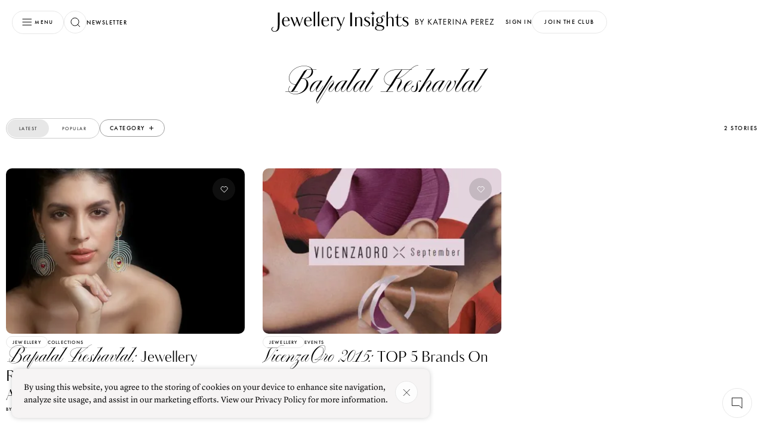

--- FILE ---
content_type: text/html;charset=utf-8
request_url: https://www.katerinaperez.com/tags/bapalal-keshavlal
body_size: 24838
content:
<!DOCTYPE html><html  data-capo=""><head><meta charset="utf-8">
<meta name="viewport" content="width=device-width, initial-scale=1, user-scalable=no">
<title>Jewellery insights by Katerina Perez</title>
<script src="https://accounts.google.com/gsi/client" async defer></script>
<style>@font-face{font-display:swap;font-family:Kudry;font-style:normal;font-weight:400;src:url(/_nuxt/kudry-sans-headline.CMzwhzah.woff2) format("woff2"),url(/_nuxt/kudry-sans-headline.B4XMeOaA.woff) format("woff")}@font-face{font-display:swap;font-family:Lyon text;font-style:normal;font-weight:400;src:url(/_nuxt/LyonText-Regular-Cy-Web.nGppg8za.woff2) format("woff2"),url(/_nuxt/LyonText-Regular-Cy-Web.D9z3Wye0.woff) format("woff")}@font-face{font-display:swap;font-family:Lyon display;font-style:normal;font-weight:300;src:url(/_nuxt/LyonDisplay-LightItalic-Cy-Web.B3k_sKX1.woff2) format("woff2"),url(/_nuxt/LyonDisplay-LightItalic-Cy-Web.CWzy27hk.woff) format("woff")}@font-face{font-display:swap;font-family:PP Playground;font-style:normal;font-weight:400;src:url(/_nuxt/PPPlayground-Regular.Bt25zBtM.woff2) format("woff2"),url(/_nuxt/PPPlayground-Regular.CpQdwdkW.woff) format("woff")}@font-face{font-display:swap;font-family:PP Playground;font-style:normal;font-weight:300;src:url(/_nuxt/PPPlayground-Light.C2FzlwG7.woff2) format("woff2"),url(/_nuxt/PPPlayground-Light.B4bExVwV.woff) format("woff")}@font-face{font-display:swap;font-family:Futura PT;font-style:normal;font-weight:400;src:url(/_nuxt/futura-pt_medium.DoYonQ2V.woff2) format("woff2"),url(/_nuxt/futura-pt_medium.ry0QEKrz.woff) format("woff")}@font-face{font-display:swap;font-family:Futura PT Book;font-style:normal;font-weight:400;src:url(/_nuxt/futura-pt_book.DGRjNxCK.woff2) format("woff2"),url(/_nuxt/futura-pt_book.Cz5-JtOp.woff) format("woff")}.customToastClass .Vue-Toastification__toast--error,.customToastClass .Vue-Toastification__toast--success,.customToastClass .Vue-Toastification__toast--warning{align-items:center;background-color:#f6f4f4;box-shadow:0 0 8px #0003;display:flex;padding:1.4rem 1.875rem}.customToastClass .Vue-Toastification__toast--error .Vue-Toastification__toast-body,.customToastClass .Vue-Toastification__toast--success .Vue-Toastification__toast-body,.customToastClass .Vue-Toastification__toast--warning .Vue-Toastification__toast-body{color:#000;padding-right:1.25rem;-webkit-font-smoothing:antialiased;-moz-osx-font-smoothing:grayscale;font-family:Lyon Text;font-size:1.125rem;font-weight:400;letter-spacing:400;line-height:1.75rem}.customToastClass .Vue-Toastification__toast--error .Vue-Toastification__close-button,.customToastClass .Vue-Toastification__toast--success .Vue-Toastification__close-button,.customToastClass .Vue-Toastification__toast--warning .Vue-Toastification__close-button{background-color:#fff9;background-image:url("data:image/svg+xml;charset=utf-8,%3Csvg xmlns='http://www.w3.org/2000/svg' width='15' height='15' fill='none' viewBox='0 0 15 15'%3E%3Cpath stroke='%23000' stroke-width='.8' d='m1 1 13 13M1 14 14 1'/%3E%3C/svg%3E");background-position:50%;background-repeat:no-repeat;border:.8px solid #ccc;border-radius:100%;font-size:0;height:2.5rem;opacity:1;width:2.5rem}.customToastClass .Vue-Toastification__toast--error .Vue-Toastification__progress-bar,.customToastClass .Vue-Toastification__toast--success .Vue-Toastification__progress-bar,.customToastClass .Vue-Toastification__toast--warning .Vue-Toastification__progress-bar{opacity:0!important}@media (max-width:768px){.customToastClass .Vue-Toastification__toast--error,.customToastClass .Vue-Toastification__toast--success,.customToastClass .Vue-Toastification__toast--warning{border-radius:.625rem}.customToastClass{left:.625rem!important;width:calc(100vw - 1.25rem)!important}}*{box-sizing:border-box;margin:0;padding:0}:root{font-size:16px;scroll-behavior:smooth;--gutter-desktop:3.125rem;--gutter-mobile:2.5rem;--wrapper-width:1440px;-webkit-font-smoothing:antialiased}a,button{-webkit-appearance:none}</style>
<style>/*! normalize.css v8.0.1 | MIT License | github.com/necolas/normalize.css */html{line-height:1.15;-webkit-text-size-adjust:100%}body{margin:0}body::-webkit-scrollbar{width:.5rem}body::-webkit-scrollbar-track{background:transparent}body::-webkit-scrollbar-thumb{background-color:#e7e7e7;border-radius:.625rem;outline:none}@media (max-width:1024px){body::-webkit-scrollbar{display:none}}main{display:block}h1{font-size:2em;margin:.67em 0}hr{box-sizing:content-box;height:0;overflow:visible}pre{font-family:monospace,monospace;font-size:1em}a{background-color:transparent}abbr[title]{border-bottom:none;text-decoration:underline;-webkit-text-decoration:underline dotted;text-decoration:underline dotted}b,strong{font-weight:bolder}code,kbd,samp{font-family:monospace,monospace;font-size:1em}small{font-size:80%}sub,sup{font-size:75%;line-height:0;position:relative;vertical-align:baseline}sub{bottom:-.25em}sup{top:-.5em}img{border-style:none}button,input,optgroup,select,textarea{font-family:inherit;font-size:100%;line-height:1.15;margin:0}button,input{overflow:visible}button,select{text-transform:none}[type=button],[type=reset],[type=submit],button{-webkit-appearance:button}[type=button]::-moz-focus-inner,[type=reset]::-moz-focus-inner,[type=submit]::-moz-focus-inner,button::-moz-focus-inner{border-style:none;padding:0}[type=button]:-moz-focusring,[type=reset]:-moz-focusring,[type=submit]:-moz-focusring,button:-moz-focusring{outline:1px dotted ButtonText}fieldset{padding:.35em .75em .625em}legend{box-sizing:border-box;color:inherit;display:table;max-width:100%;padding:0;white-space:normal}progress{vertical-align:baseline}textarea{overflow:auto}[type=checkbox],[type=radio]{box-sizing:border-box;padding:0}[type=number]::-webkit-inner-spin-button,[type=number]::-webkit-outer-spin-button{height:auto}[type=search]{-webkit-appearance:textfield;outline-offset:-2px}[type=search]::-webkit-search-decoration{-webkit-appearance:none}::-webkit-file-upload-button{-webkit-appearance:button;font:inherit}details{display:block}summary{display:list-item}[hidden],template{display:none}.hidden::-webkit-scrollbar{display:none}</style>
<style>.Vue-Toastification__container{box-sizing:border-box;color:#fff;display:flex;flex-direction:column;min-height:100%;padding:4px;pointer-events:none;position:fixed;width:600px;z-index:9999}@media only screen and (min-width:600px){.Vue-Toastification__container.top-center,.Vue-Toastification__container.top-left,.Vue-Toastification__container.top-right{top:1em}.Vue-Toastification__container.bottom-center,.Vue-Toastification__container.bottom-left,.Vue-Toastification__container.bottom-right{bottom:1em;flex-direction:column-reverse}.Vue-Toastification__container.bottom-left,.Vue-Toastification__container.top-left{left:1em}.Vue-Toastification__container.bottom-left .Vue-Toastification__toast,.Vue-Toastification__container.top-left .Vue-Toastification__toast{margin-right:auto}@supports not (-moz-appearance:none){.Vue-Toastification__container.bottom-left .Vue-Toastification__toast--rtl,.Vue-Toastification__container.top-left .Vue-Toastification__toast--rtl{margin-left:auto;margin-right:unset}}.Vue-Toastification__container.bottom-right,.Vue-Toastification__container.top-right{right:1em}.Vue-Toastification__container.bottom-right .Vue-Toastification__toast,.Vue-Toastification__container.top-right .Vue-Toastification__toast{margin-left:auto}@supports not (-moz-appearance:none){.Vue-Toastification__container.bottom-right .Vue-Toastification__toast--rtl,.Vue-Toastification__container.top-right .Vue-Toastification__toast--rtl{margin-left:unset;margin-right:auto}}.Vue-Toastification__container.bottom-center,.Vue-Toastification__container.top-center{left:50%;margin-left:-300px}.Vue-Toastification__container.bottom-center .Vue-Toastification__toast,.Vue-Toastification__container.top-center .Vue-Toastification__toast{margin-left:auto;margin-right:auto}}@media only screen and (max-width:600px){.Vue-Toastification__container{left:0;margin:0;padding:0;width:100vw}.Vue-Toastification__container .Vue-Toastification__toast{width:100%}.Vue-Toastification__container.top-center,.Vue-Toastification__container.top-left,.Vue-Toastification__container.top-right{top:0}.Vue-Toastification__container.bottom-center,.Vue-Toastification__container.bottom-left,.Vue-Toastification__container.bottom-right{bottom:0;flex-direction:column-reverse}}.Vue-Toastification__toast{border-radius:8px;box-shadow:0 1px 10px #0000001a,0 2px 15px #0000000d;box-sizing:border-box;direction:ltr;display:inline-flex;font-family:Lato,Helvetica,Roboto,Arial,sans-serif;justify-content:space-between;margin-bottom:1rem;max-height:800px;max-width:600px;min-height:64px;min-width:326px;overflow:hidden;padding:22px 24px;pointer-events:auto;position:relative;transform:translateZ(0)}.Vue-Toastification__toast--rtl{direction:rtl}.Vue-Toastification__toast--default{background-color:#1976d2;color:#fff}.Vue-Toastification__toast--info{background-color:#2196f3;color:#fff}.Vue-Toastification__toast--success{background-color:#4caf50;color:#fff}.Vue-Toastification__toast--error{background-color:#ff5252;color:#fff}.Vue-Toastification__toast--warning{background-color:#ffc107;color:#fff}@media only screen and (max-width:600px){.Vue-Toastification__toast{border-radius:0;margin-bottom:.5rem}}.Vue-Toastification__toast-body{flex:1;font-size:16px;line-height:24px;white-space:pre-wrap;word-break:break-word}.Vue-Toastification__toast-component-body{flex:1}.Vue-Toastification__toast.disable-transition{animation:none!important}.Vue-Toastification__close-button{align-items:center;background:transparent;border:none;color:#fff;cursor:pointer;font-size:24px;font-weight:700;line-height:24px;opacity:.3;outline:none;padding:0 0 0 10px;transition:.3s ease;transition:visibility 0s,opacity .2s linear}.Vue-Toastification__close-button:focus,.Vue-Toastification__close-button:hover{opacity:1}.Vue-Toastification__toast:not(:hover) .Vue-Toastification__close-button.show-on-hover{opacity:0}.Vue-Toastification__toast--rtl .Vue-Toastification__close-button{padding-left:unset;padding-right:10px}@keyframes scale-x-frames{0%{transform:scaleX(1)}to{transform:scaleX(0)}}.Vue-Toastification__progress-bar{animation:scale-x-frames linear 1 forwards;background-color:#ffffffb3;bottom:0;height:5px;left:0;position:absolute;transform-origin:left;width:100%;z-index:10000}.Vue-Toastification__toast--rtl .Vue-Toastification__progress-bar{left:unset;right:0;transform-origin:right}.Vue-Toastification__icon{align-items:center;background:transparent;border:none;height:100%;margin:auto 18px auto 0;outline:none;padding:0;transition:.3s ease;width:20px}.Vue-Toastification__toast--rtl .Vue-Toastification__icon{margin:auto 0 auto 18px}@keyframes bounceInRight{0%,60%,75%,90%,to{animation-timing-function:cubic-bezier(.215,.61,.355,1)}0%{opacity:0;transform:translate3d(3000px,0,0)}60%{opacity:1;transform:translate3d(-25px,0,0)}75%{transform:translate3d(10px,0,0)}90%{transform:translate3d(-5px,0,0)}to{transform:none}}@keyframes bounceOutRight{40%{opacity:1;transform:translate3d(-20px,0,0)}to{opacity:0;transform:translate3d(1000px,0,0)}}@keyframes bounceInLeft{0%,60%,75%,90%,to{animation-timing-function:cubic-bezier(.215,.61,.355,1)}0%{opacity:0;transform:translate3d(-3000px,0,0)}60%{opacity:1;transform:translate3d(25px,0,0)}75%{transform:translate3d(-10px,0,0)}90%{transform:translate3d(5px,0,0)}to{transform:none}}@keyframes bounceOutLeft{20%{opacity:1;transform:translate3d(20px,0,0)}to{opacity:0;transform:translate3d(-2000px,0,0)}}@keyframes bounceInUp{0%,60%,75%,90%,to{animation-timing-function:cubic-bezier(.215,.61,.355,1)}0%{opacity:0;transform:translate3d(0,3000px,0)}60%{opacity:1;transform:translate3d(0,-20px,0)}75%{transform:translate3d(0,10px,0)}90%{transform:translate3d(0,-5px,0)}to{transform:translateZ(0)}}@keyframes bounceOutUp{20%{transform:translate3d(0,-10px,0)}40%,45%{opacity:1;transform:translate3d(0,20px,0)}to{opacity:0;transform:translate3d(0,-2000px,0)}}@keyframes bounceInDown{0%,60%,75%,90%,to{animation-timing-function:cubic-bezier(.215,.61,.355,1)}0%{opacity:0;transform:translate3d(0,-3000px,0)}60%{opacity:1;transform:translate3d(0,25px,0)}75%{transform:translate3d(0,-10px,0)}90%{transform:translate3d(0,5px,0)}to{transform:none}}@keyframes bounceOutDown{20%{transform:translate3d(0,10px,0)}40%,45%{opacity:1;transform:translate3d(0,-20px,0)}to{opacity:0;transform:translate3d(0,2000px,0)}}.Vue-Toastification__bounce-enter-active.bottom-left,.Vue-Toastification__bounce-enter-active.top-left{animation-name:bounceInLeft}.Vue-Toastification__bounce-enter-active.bottom-right,.Vue-Toastification__bounce-enter-active.top-right{animation-name:bounceInRight}.Vue-Toastification__bounce-enter-active.top-center{animation-name:bounceInDown}.Vue-Toastification__bounce-enter-active.bottom-center{animation-name:bounceInUp}.Vue-Toastification__bounce-leave-active:not(.disable-transition).bottom-left,.Vue-Toastification__bounce-leave-active:not(.disable-transition).top-left{animation-name:bounceOutLeft}.Vue-Toastification__bounce-leave-active:not(.disable-transition).bottom-right,.Vue-Toastification__bounce-leave-active:not(.disable-transition).top-right{animation-name:bounceOutRight}.Vue-Toastification__bounce-leave-active:not(.disable-transition).top-center{animation-name:bounceOutUp}.Vue-Toastification__bounce-leave-active:not(.disable-transition).bottom-center{animation-name:bounceOutDown}.Vue-Toastification__bounce-enter-active,.Vue-Toastification__bounce-leave-active{animation-duration:.75s;animation-fill-mode:both}.Vue-Toastification__bounce-move{transition-duration:.4s;transition-property:all;transition-timing-function:ease-in-out}@keyframes fadeOutTop{0%{opacity:1;transform:translateY(0)}to{opacity:0;transform:translateY(-50px)}}@keyframes fadeOutLeft{0%{opacity:1;transform:translate(0)}to{opacity:0;transform:translate(-50px)}}@keyframes fadeOutBottom{0%{opacity:1;transform:translateY(0)}to{opacity:0;transform:translateY(50px)}}@keyframes fadeOutRight{0%{opacity:1;transform:translate(0)}to{opacity:0;transform:translate(50px)}}@keyframes fadeInLeft{0%{opacity:0;transform:translate(-50px)}to{opacity:1;transform:translate(0)}}@keyframes fadeInRight{0%{opacity:0;transform:translate(50px)}to{opacity:1;transform:translate(0)}}@keyframes fadeInTop{0%{opacity:0;transform:translateY(-50px)}to{opacity:1;transform:translateY(0)}}@keyframes fadeInBottom{0%{opacity:0;transform:translateY(50px)}to{opacity:1;transform:translateY(0)}}.Vue-Toastification__fade-enter-active.bottom-left,.Vue-Toastification__fade-enter-active.top-left{animation-name:fadeInLeft}.Vue-Toastification__fade-enter-active.bottom-right,.Vue-Toastification__fade-enter-active.top-right{animation-name:fadeInRight}.Vue-Toastification__fade-enter-active.top-center{animation-name:fadeInTop}.Vue-Toastification__fade-enter-active.bottom-center{animation-name:fadeInBottom}.Vue-Toastification__fade-leave-active:not(.disable-transition).bottom-left,.Vue-Toastification__fade-leave-active:not(.disable-transition).top-left{animation-name:fadeOutLeft}.Vue-Toastification__fade-leave-active:not(.disable-transition).bottom-right,.Vue-Toastification__fade-leave-active:not(.disable-transition).top-right{animation-name:fadeOutRight}.Vue-Toastification__fade-leave-active:not(.disable-transition).top-center{animation-name:fadeOutTop}.Vue-Toastification__fade-leave-active:not(.disable-transition).bottom-center{animation-name:fadeOutBottom}.Vue-Toastification__fade-enter-active,.Vue-Toastification__fade-leave-active{animation-duration:.75s;animation-fill-mode:both}.Vue-Toastification__fade-move{transition-duration:.4s;transition-property:all;transition-timing-function:ease-in-out}@keyframes slideInBlurredLeft{0%{filter:blur(40px);opacity:0;transform:translate(-1000px) scaleX(2.5) scaleY(.2);transform-origin:100% 50%}to{filter:blur(0);opacity:1;transform:translate(0) scaleY(1) scaleX(1);transform-origin:50% 50%}}@keyframes slideInBlurredTop{0%{filter:blur(240px);opacity:0;transform:translateY(-1000px) scaleY(2.5) scaleX(.2);transform-origin:50% 0}to{filter:blur(0);opacity:1;transform:translateY(0) scaleY(1) scaleX(1);transform-origin:50% 50%}}@keyframes slideInBlurredRight{0%{filter:blur(40px);opacity:0;transform:translate(1000px) scaleX(2.5) scaleY(.2);transform-origin:0 50%}to{filter:blur(0);opacity:1;transform:translate(0) scaleY(1) scaleX(1);transform-origin:50% 50%}}@keyframes slideInBlurredBottom{0%{filter:blur(240px);opacity:0;transform:translateY(1000px) scaleY(2.5) scaleX(.2);transform-origin:50% 100%}to{filter:blur(0);opacity:1;transform:translateY(0) scaleY(1) scaleX(1);transform-origin:50% 50%}}@keyframes slideOutBlurredTop{0%{filter:blur(0);opacity:1;transform:translateY(0) scaleY(1) scaleX(1);transform-origin:50% 0}to{filter:blur(240px);opacity:0;transform:translateY(-1000px) scaleY(2) scaleX(.2);transform-origin:50% 0}}@keyframes slideOutBlurredBottom{0%{filter:blur(0);opacity:1;transform:translateY(0) scaleY(1) scaleX(1);transform-origin:50% 50%}to{filter:blur(240px);opacity:0;transform:translateY(1000px) scaleY(2) scaleX(.2);transform-origin:50% 100%}}@keyframes slideOutBlurredLeft{0%{filter:blur(0);opacity:1;transform:translate(0) scaleY(1) scaleX(1);transform-origin:50% 50%}to{filter:blur(40px);opacity:0;transform:translate(-1000px) scaleX(2) scaleY(.2);transform-origin:100% 50%}}@keyframes slideOutBlurredRight{0%{filter:blur(0);opacity:1;transform:translate(0) scaleY(1) scaleX(1);transform-origin:50% 50%}to{filter:blur(40px);opacity:0;transform:translate(1000px) scaleX(2) scaleY(.2);transform-origin:0 50%}}.Vue-Toastification__slideBlurred-enter-active.bottom-left,.Vue-Toastification__slideBlurred-enter-active.top-left{animation-name:slideInBlurredLeft}.Vue-Toastification__slideBlurred-enter-active.bottom-right,.Vue-Toastification__slideBlurred-enter-active.top-right{animation-name:slideInBlurredRight}.Vue-Toastification__slideBlurred-enter-active.top-center{animation-name:slideInBlurredTop}.Vue-Toastification__slideBlurred-enter-active.bottom-center{animation-name:slideInBlurredBottom}.Vue-Toastification__slideBlurred-leave-active:not(.disable-transition).bottom-left,.Vue-Toastification__slideBlurred-leave-active:not(.disable-transition).top-left{animation-name:slideOutBlurredLeft}.Vue-Toastification__slideBlurred-leave-active:not(.disable-transition).bottom-right,.Vue-Toastification__slideBlurred-leave-active:not(.disable-transition).top-right{animation-name:slideOutBlurredRight}.Vue-Toastification__slideBlurred-leave-active:not(.disable-transition).top-center{animation-name:slideOutBlurredTop}.Vue-Toastification__slideBlurred-leave-active:not(.disable-transition).bottom-center{animation-name:slideOutBlurredBottom}.Vue-Toastification__slideBlurred-enter-active,.Vue-Toastification__slideBlurred-leave-active{animation-duration:.75s;animation-fill-mode:both}.Vue-Toastification__slideBlurred-move{transition-duration:.4s;transition-property:all;transition-timing-function:ease-in-out}</style>
<style>._loader_g63fx_1{align-items:center;background:#fff;display:flex;height:100%;justify-content:center;left:0;opacity:1;position:fixed;top:0;transition:.15s;width:100%;z-index:9999}._loader_g63fx_1 svg{height:2.5rem;margin:0 auto;width:1.75rem}._loader_g63fx_1 svg path{animation:_typing_g63fx_1 .5s ease-in-out infinite forwards}._loader_g63fx_1 svg path:first-child{animation-delay:.1s}._loader_g63fx_1 svg path:nth-child(2){animation-delay:.2s}._loader_g63fx_1 svg path:nth-child(3){animation-delay:.3s}._loader_g63fx_1 svg path:nth-child(4){animation-delay:.4s}._loader_g63fx_1 svg path:nth-child(5){animation-delay:.5s}._loader_g63fx_1 svg path:nth-child(6){animation-delay:.6s}._loader_g63fx_1 svg path:nth-child(7){animation-delay:.7s}._loader_g63fx_1 svg path:nth-child(8){animation-delay:.8s}._loader_g63fx_1 svg path:nth-child(9){animation-delay:.9s}._loader_g63fx_1 svg path:nth-child(10){animation-delay:1s}@keyframes _typing_g63fx_1{0%{fill:gray}to{fill:#000}}</style>
<style>._button_1ccis_1{align-items:center;border-radius:1.875rem;display:inline-flex;flex-shrink:0;gap:.31rem;height:2.375rem;justify-content:center;text-decoration:none;transition:.15s;will-change:transform}._button_1ccis_1:disabled{pointer-events:none}._button__content_1ccis_16{opacity:0;transition:.15s}._button__content_active_1ccis_20{opacity:1}._button__loader_1ccis_23{display:flex;left:50%;opacity:0;position:absolute;top:50%;transform:translate(-50%)}._button__loader_active_1ccis_31{opacity:1}._button__loaderDot_1ccis_34{animation:_dotBounce_1ccis_1 .6s ease-in-out infinite;background-color:#fff;border-radius:50%;height:.125rem;margin:0 6px;width:.125rem}._button__loaderDot_1ccis_34:first-child{animation-delay:.1s}._button__loaderDot_1ccis_34:nth-child(2){animation-delay:.2s}._button__loaderDot_1ccis_34:nth-child(3){animation-delay:.3s}@keyframes _dotBounce_1ccis_1{0%,to{transform:scale(1)}50%{transform:scale(3)}}._button_1ccis_1:hover{cursor:pointer}._button_icon_1ccis_62{border:1px solid;width:2.375rem}._button_text_1ccis_66{border:.5px solid;padding:.8125rem 1.25rem;-webkit-font-smoothing:antialiased;-moz-osx-font-smoothing:grayscale;font-family:Futura PT,sans-serif;font-size:.625rem;font-weight:400;letter-spacing:.09375rem;text-transform:uppercase}@media (max-width:768px){._button_text_1ccis_66{border-width:1px;-webkit-font-smoothing:antialiased;-moz-osx-font-smoothing:grayscale;font-family:Futura PT,sans-serif;font-size:.6875rem;font-weight:450;letter-spacing:.10313rem;line-height:.75rem;text-transform:uppercase}}._button_grey-opacity_1ccis_94{background-color:#4d4d4d33;border:none}._button_opacity_1ccis_98{background-color:transparent;border:1px solid #fff;color:#fff}._button_light_1ccis_103{border-color:#e7e7e7;color:#000;stroke:#000;background-color:#fffc}._button_light_1ccis_103:hover{color:#e7e7e7;stroke:#fff;background-color:#000}._button_light_1ccis_103:hover path{stroke:#fff}._button_light_1ccis_103:hover ._button__loaderDot_1ccis_34{background-color:#fff}._button_light_active_1ccis_120{color:#e7e7e7;stroke:#fff;background-color:#000}._button_light_active_1ccis_120 path{stroke:#fff}._button_light_1ccis_103 ._button__loaderDot_1ccis_34{background-color:#000}._button_dark_1ccis_131{border-color:#fff;color:#fff;stroke:#fff}._button_dark_1ccis_131:hover{color:#000;stroke:#000;background-color:#fffc}._button_dark_1ccis_131:hover ._button__loaderDot_1ccis_34{background-color:#000}._button_dark_1ccis_131 ._button__loaderDot_1ccis_34{background-color:#fff}._button_black_1ccis_147{color:#fff;stroke:#fff;background-color:#000;border-color:#000}._button_black_1ccis_147:hover{color:#9e9e9e;stroke:#9e9e9e}._button_black_1ccis_147 ._button__loaderDot_1ccis_34,._button_black_1ccis_147:hover ._button__loaderDot_1ccis_34{background-color:#fff}._button_simple_1ccis_163{background:none;border:none;padding:0}._button_simple_1ccis_163:hover{color:#9e9e9e}._button_textWithIcons_1ccis_171{align-content:center;display:grid;grid-template-columns:min-content auto min-content;justify-content:space-between;stroke:none}._button_textWithIcons_1ccis_171:hover{stroke:none}._button_textWithIcons_1ccis_171:hover path{stroke:#fff}._button_pale_1ccis_184{color:#000}._button_link_1ccis_187{background-color:transparent;border:none;border-radius:0;-webkit-font-smoothing:antialiased;-moz-osx-font-smoothing:grayscale;font-family:Lyon Text;font-size:.875rem;font-variant-numeric:lining-nums proportional-nums;font-weight:400;line-height:1.3125rem}</style>
<style>._buttonOption_q004k_1{align-items:center;background:#fff;border:1px solid #e7e7e7;border-radius:1.875rem;cursor:pointer;display:flex;height:2.5rem;justify-content:center;min-width:3.75rem;outline:none;transition:.2s ease-out;transition-property:border,width,min-width,padding;width:3.75rem}._buttonOption_q004k_1 span{font-size:0;overflow:hidden;text-transform:uppercase;width:0}@media (hover:hover){._buttonOption_q004k_1:hover{border:1px solid #000;justify-content:unset;min-width:-moz-max-content;min-width:max-content;padding:0 1.25rem;width:-moz-max-content;width:max-content}._buttonOption_q004k_1:hover span{width:-moz-max-content;width:max-content;-webkit-font-smoothing:antialiased;-moz-osx-font-smoothing:grayscale;font-family:Futura PT,sans-serif;font-size:.75rem;font-weight:400;letter-spacing:.09375rem;line-height:1rem;padding-left:.625rem}}</style>
<style>._fieldWrapper_h2fi0_1{background-color:transparent}._fieldWrapper_h2fi0_1 ._field_h2fi0_1{border-radius:1.875rem;color:#9e9e9e;display:flex;gap:.625rem;height:2.375rem;padding:.5rem 1.25rem;stroke:#000}._fieldWrapper_h2fi0_1 ._field_dark_h2fi0_13{border:1px solid #fff}._fieldWrapper_h2fi0_1 ._field_dark_h2fi0_13:focus{color:#fff}._fieldWrapper_h2fi0_1 ._field__label_h2fi0_19{-webkit-font-smoothing:antialiased;-moz-osx-font-smoothing:grayscale;font-family:Futura PT,sans-serif;font-size:.5rem;font-weight:400;letter-spacing:.075rem;line-height:.75rem}@media (max-width:768px){._fieldWrapper_h2fi0_1 ._field__label_h2fi0_19{-webkit-font-smoothing:antialiased;-moz-osx-font-smoothing:grayscale;font-family:Futura PT,sans-serif;font-size:.5rem;font-weight:450;letter-spacing:.075rem;line-height:.75rem}}._fieldWrapper_h2fi0_1 ._field__label_h2fi0_19{display:block;margin-bottom:.625rem;text-align:start;text-transform:uppercase}._fieldWrapper_h2fi0_1 ._field_light_h2fi0_48{border:1px solid #e7e7e7;padding:.5rem .5rem .5rem 1.25rem}._fieldWrapper_h2fi0_1 ._field_light_h2fi0_48:focus{color:#000}@media (max-width:1024px){._fieldWrapper_h2fi0_1 ._field_light_h2fi0_48{padding:.5rem .8rem .5rem 1.25rem}}._fieldWrapper_h2fi0_1 ._field_search_h2fi0_60{background:#fff9;border:.811px solid #9e9e9e}._fieldWrapper_h2fi0_1 ._field_error_h2fi0_64{border-color:#c37c76}._fieldWrapper_h2fi0_1 ._field__input_h2fi0_67{background-color:transparent;height:100%;width:100%;-webkit-font-smoothing:antialiased;-moz-osx-font-smoothing:grayscale;border:none;font-family:Lyon Text;font-size:.875rem;font-variant-numeric:lining-nums proportional-nums;font-weight:400;line-height:1.3125rem;outline:0}._fieldWrapper_h2fi0_1 ._field__hint_h2fi0_81{-webkit-font-smoothing:antialiased;-moz-osx-font-smoothing:grayscale;font-family:Futura PT,sans-serif;font-size:.5rem;font-weight:400;letter-spacing:.075rem;line-height:.75rem;text-transform:uppercase}@media (max-width:768px){._fieldWrapper_h2fi0_1 ._field__hint_h2fi0_81{-webkit-font-smoothing:antialiased;-moz-osx-font-smoothing:grayscale;font-family:Futura PT,sans-serif;font-size:.5rem;font-weight:450;letter-spacing:.075rem;line-height:.75rem}}._fieldWrapper_h2fi0_1 ._field__hint_h2fi0_81{color:#c37c76;height:0;padding-top:0;text-align:center}._fieldWrapper_h2fi0_1 ._field__hint_show_h2fi0_110{height:.75rem;padding-top:.31rem}</style>
<style>._textAreaWrapper_4zg4j_1{background-color:transparent}._textAreaWrapper_4zg4j_1 ._textArea_4zg4j_1{border-radius:.625rem;color:#9e9e9e;display:flex;gap:.625rem;height:12.5rem;padding:1.5rem 1.25rem;stroke:#000}._textAreaWrapper_4zg4j_1 ._textArea_dark_4zg4j_13{border:1px solid #fff}._textAreaWrapper_4zg4j_1 ._textArea_dark_4zg4j_13:focus{color:#fff}._textAreaWrapper_4zg4j_1 ._textArea_light_4zg4j_19{border:1px solid #e7e7e7}._textAreaWrapper_4zg4j_1 ._textArea_light_4zg4j_19:focus{color:#000}._textAreaWrapper_4zg4j_1 ._textArea__label_4zg4j_25{-webkit-font-smoothing:antialiased;-moz-osx-font-smoothing:grayscale;display:block;font-family:Futura PT,sans-serif;font-size:.5rem;font-weight:400;letter-spacing:.1rem;line-height:.75rem;margin-bottom:.625rem;text-align:start;text-transform:uppercase}._textAreaWrapper_4zg4j_1 ._textArea__input_4zg4j_40{-webkit-font-smoothing:antialiased;-moz-osx-font-smoothing:grayscale;background-color:transparent;border:none;font-family:Lyon Text;font-size:.875rem;font-variant-numeric:lining-nums proportional-nums;font-weight:400;height:100%;line-height:1.3125rem;outline:0;resize:none;width:100%}._textAreaWrapper_4zg4j_1 ._textArea_error_4zg4j_57{border-color:#c37c76}._textAreaWrapper_4zg4j_1 ._textArea__hint_4zg4j_60{-webkit-font-smoothing:antialiased;-moz-osx-font-smoothing:grayscale;font-family:Futura PT,sans-serif;font-size:.5rem;font-weight:400;letter-spacing:.075rem;line-height:.75rem;text-transform:uppercase}@media (max-width:768px){._textAreaWrapper_4zg4j_1 ._textArea__hint_4zg4j_60{-webkit-font-smoothing:antialiased;-moz-osx-font-smoothing:grayscale;font-family:Futura PT,sans-serif;font-size:.5rem;font-weight:450;letter-spacing:.075rem;line-height:.75rem}}._textAreaWrapper_4zg4j_1 ._textArea__hint_4zg4j_60{color:#c37c76;height:.75rem;padding-top:.31rem;text-align:center}</style>
<style>._contactFormModal_c4ytn_1{padding:3.125rem 1.375rem;text-align:center;width:27.5rem}@media (max-width:1024px){._contactFormModal_c4ytn_1{padding:3.125rem 1.25rem;width:100dvw}}._contactFormModal__title_c4ytn_12{font-family:Kudry,sans-serif;font-size:2.5rem;font-weight:400;line-height:3rem;-webkit-font-smoothing:antialiased;-moz-osx-font-smoothing:grayscale}@media (max-width:768px){._contactFormModal__title_c4ytn_12{font-family:Kudry,sans-serif;font-size:1.9375rem;font-weight:400;line-height:2.375rem;-webkit-font-smoothing:antialiased;-moz-osx-font-smoothing:grayscale}}._contactFormModal__title_c4ytn_12{margin-bottom:.625rem}._contactFormModal__text_c4ytn_33{-webkit-font-smoothing:antialiased;-moz-osx-font-smoothing:grayscale;font-family:Lyon Text;font-size:1.25rem;font-weight:400;line-height:1.54em;margin-bottom:1.875rem}._contactFormModal__form_c4ytn_44{display:flex;flex-direction:column;gap:.5rem}._contactFormModal__form_c4ytn_44 button{margin:0 auto;width:-moz-max-content;width:max-content}</style>
<style>._buttonContactForm_15ito_1{align-items:center;-webkit-backdrop-filter:blur(5px);backdrop-filter:blur(5px);background:#fffc;border:1px solid #e7e7e7;border-radius:1.875rem;display:flex;flex-shrink:0;gap:.625rem;height:3.125rem;justify-content:center;padding:.375rem .9375rem;position:fixed;width:3.125rem;z-index:20}@media (min-width:768px){._buttonContactForm_mobile_15ito_18{display:none}}@media (max-width:768px){._buttonContactForm_desktop_15ito_23{display:none}}._buttonContactForm_withModal_15ito_31,._buttonContactForm_withOutModal_15ito_27{bottom:1.25rem;right:1.25rem}@media (max-width:1024px){._buttonContactForm_withModal_15ito_31{bottom:1.5rem}}@media (min-width:1440px){._buttonContactForm_withOutModal_15ito_27{right:calc(50% - 720px + 1.75rem)}}._buttonContactForm_15ito_1:hover{border-color:#000}</style>
<style>._saveStoryModal_8fg57_1{padding:4.375rem 2.5rem;text-align:center;width:30rem}@media (max-width:768px){._saveStoryModal_8fg57_1{padding:4.375rem 1.25rem 1.75rem;width:calc(100vw - 1.25rem)}}._saveStoryModal__title_8fg57_12{font-family:Kudry,sans-serif;font-size:2.5rem;font-weight:400;line-height:3rem;-webkit-font-smoothing:antialiased;-moz-osx-font-smoothing:grayscale}@media (max-width:768px){._saveStoryModal__title_8fg57_12{font-family:Kudry,sans-serif;font-size:1.9375rem;font-weight:400;line-height:2.375rem;-webkit-font-smoothing:antialiased;-moz-osx-font-smoothing:grayscale}}._saveStoryModal__title_8fg57_12{margin-bottom:1.5rem}._saveStoryModal__image_8fg57_33{margin-bottom:1.5rem;position:relative;width:100%}._saveStoryModal__image_8fg57_33 img{height:100%;-o-object-fit:cover;object-fit:cover;width:100%}._saveStoryModal__image_8fg57_33 button{pointer-events:none;position:absolute;right:1rem;top:1rem}._saveStoryModal__text_8fg57_49{font-size:1.25rem;line-height:1.54em;margin-bottom:2rem}._saveStoryModal__prompt_8fg57_60,._saveStoryModal__text_8fg57_49{-webkit-font-smoothing:antialiased;-moz-osx-font-smoothing:grayscale;font-family:Lyon Text;font-weight:400}._saveStoryModal__prompt_8fg57_60{font-size:.875rem;line-height:1.25rem;margin-top:1.875rem}._saveStoryModal__promptLink_8fg57_69{background-color:transparent;border:none;color:#000;cursor:pointer;margin-left:.5rem;text-decoration:underline;transition:-webkit-text-decoration .2s ease;transition:text-decoration .2s ease;transition:text-decoration .2s ease,-webkit-text-decoration .2s ease}._saveStoryModal__promptLink_8fg57_69:hover{text-decoration:none}</style>
<style>:where(.social-share-button){align-items:center;display:flex;gap:.5em;text-decoration:none;width:-moz-min-content;width:min-content}:where(.social-share-button__icon){font-size:1.5em}:where(.social-share-button--styled){--color-hover:color-mix(in srgb,var(--color-brand),#000 15%);background-color:var(--color-brand);border-radius:.25rem;color:#fff;font-size:.875rem;line-height:normal;padding:.5rem;transition:all .25s ease-out}:where(.social-share-button--styled):hover{background-color:var(--color-hover)}:where(.social-share-button--styled) :where(.social-share-button__label){padding:0 .5rem}</style>
<style>._shareMenu_1kjl6_1{bottom:calc(100% + 1rem);display:flex;flex-direction:column;gap:.625rem;left:0;pointer-events:none;position:fixed;transition:opacity .2s ease-out;z-index:9}._shareMenu_open_1kjl6_12{pointer-events:all}._shareMenu_1kjl6_1 .social-share-button,._shareMenu__button_1kjl6_15{background:#fff;border:1px solid #ccc;border-radius:1.875rem;color:#000;cursor:pointer;opacity:0;padding:.5rem 1rem;transform:translateY(-2px);width:-moz-fit-content;width:fit-content}._shareMenu_1kjl6_1 .social-share-button:first-child,._shareMenu__button_1kjl6_15:first-child{transition:.2s ease-out;transition-property:opacity,transform}._shareMenu_1kjl6_1 .social-share-button:nth-child(2),._shareMenu__button_1kjl6_15:nth-child(2){transition:.4s ease-out;transition-property:opacity,transform}._shareMenu_1kjl6_1 .social-share-button:nth-child(3),._shareMenu__button_1kjl6_15:nth-child(3){transition:.6s ease-out;transition-property:opacity,transform}._shareMenu_1kjl6_1 .social-share-button:nth-child(4),._shareMenu__button_1kjl6_15:nth-child(4){transition:.8s ease-out;transition-property:opacity,transform}._shareMenu_1kjl6_1 .social-share-button:nth-child(5),._shareMenu__button_1kjl6_15:nth-child(5){transition:1s ease-out;transition-property:opacity,transform}._shareMenu_1kjl6_1 .social-share-button,._shareMenu__button_1kjl6_15{-webkit-font-smoothing:antialiased;-moz-osx-font-smoothing:grayscale;font-family:Futura PT,sans-serif;font-size:.75rem;font-weight:450;letter-spacing:.15rem;text-transform:uppercase}@media (hover:hover){._shareMenu_1kjl6_1 .social-share-button:hover,._shareMenu__button_1kjl6_15:hover{background:#000;color:#fff;transition:.2s ease-out;transition-property:background,color,opacity}}._shareMenu_1kjl6_1 .social-share-button:active,._shareMenu__button_1kjl6_15:active{background:#000;color:#fff}._shareMenu_1kjl6_1 ._shareMenu__button_open_1kjl6_70,._shareMenu_1kjl6_1 .open{opacity:1;transform:translateY(0)}._shareMenu_1kjl6_1 ._shareMenu__button_open_1kjl6_70:first-child,._shareMenu_1kjl6_1 .open:first-child{transition:1s ease-out;transition-property:opacity,transform}._shareMenu_1kjl6_1 ._shareMenu__button_open_1kjl6_70:nth-child(2),._shareMenu_1kjl6_1 .open:nth-child(2){transition:.75s ease-out;transition-property:opacity,transform}._shareMenu_1kjl6_1 ._shareMenu__button_open_1kjl6_70:nth-child(3),._shareMenu_1kjl6_1 .open:nth-child(3){transition:.5s ease-out;transition-property:opacity,transform}._shareMenu_1kjl6_1 ._shareMenu__button_open_1kjl6_70:nth-child(4),._shareMenu_1kjl6_1 .open:nth-child(4){transition:.25s ease-out;transition-property:opacity,transform}._shareMenu_1kjl6_1 ._shareMenu__button_open_1kjl6_70:nth-child(5),._shareMenu_1kjl6_1 .open:nth-child(5){transition:0s ease-out;transition-property:opacity,transform}</style>
<style>._hidden_lso4c_1{overflow:hidden!important}._scaleImage_lso4c_5 ._popup_lso4c_5{background:#fffffff2;border-radius:0;bottom:0;top:0}._backdrop_lso4c_12{background:#00000080;height:100%;left:0;opacity:0;position:fixed;top:0;transition:all .25s cubic-bezier(.16,1,.3,1);width:100%;z-index:30}._backdrop_isScaleImage_lso4c_23{z-index:9999999!important}@media (max-width:1024px){._backdrop_post_lso4c_27{height:var(--app-height);overflow-y:scroll}}._backdrop_open_lso4c_32{opacity:1}._backdrop_open_lso4c_32 ._popup_lso4c_5{transform:translate(0)}._backdrop_lso4c_12 ._popup_center_lso4c_38{left:50%;right:unset;transform:translate(0)}@media (max-width:768px){._backdrop_lso4c_12 ._popup_center_lso4c_38{left:unset;transform:translate(0)}}._backdrop_lso4c_12 ._popup_centerY_lso4c_49{left:50%;top:50%;transform:translate(-50%,-50%)}@media (max-width:768px){._backdrop_lso4c_12 ._popup__openBottom_lso4c_55{border-radius:.625rem .625rem 0 0;bottom:0;left:unset;top:4rem;transform:translate(0)}}._backdrop_lso4c_12 ._popup__openBottomRight_lso4c_63{bottom:1.25rem;top:unset}@media (max-width:1024px){._backdrop_lso4c_12 ._popup__openBottomRight_lso4c_63{border-radius:.625rem .625rem 0 0;bottom:0}}._popup_lso4c_5{background:#fff;border-radius:.625rem;max-width:100%;position:absolute;right:0;top:0;transform:translate(20px);transition:transform .2s ease-in-out;width:-moz-max-content;width:max-content}._popup_post_lso4c_85{border-radius:.625rem 0 0}._popup_isScaleImage_lso4c_88{height:100%}._popup__close_lso4c_91{background-color:transparent!important;border-radius:1.875rem;position:absolute;top:.9375rem;transition:.2s ease-in-out;transition-property:background-color,border-color;z-index:10}._popup__close_lso4c_91:hover{border:1px solid #9e9e9e!important;cursor:pointer}._popup__close_lso4c_91 path{stroke:#fff!important}._popup__close_right_lso4c_107{background:#fffc!important;border:1px solid #e7e7e7;right:1.25rem}._popup__close_right_lso4c_107 path{stroke:#000!important}._popup__close_left_lso4c_115{left:-3.88rem}@media (max-width:1024px){._popup__close_left_lso4c_115{background:transparent;background:#fffc!important;border:1px solid #e7e7e7;left:auto;right:1.75rem}._popup__close_left_lso4c_115 path{stroke:#000!important}}@media (max-width:768px){._popup__close_lso4c_91{height:2.0625rem;width:2.0625rem}}._popup_withMargin_lso4c_136{bottom:1.25rem;right:1.25rem;top:1.25rem}._popup__closeWhite_lso4c_141 svg path{stroke:#e7e7e7}._popup_isSquare_lso4c_144{border-radius:0}@media (max-width:768px){._popup_isSquare_lso4c_144 ._popup__close_lso4c_91{right:1.25rem;top:1.25rem}}@media (max-width:1024px){._popup_lso4c_5{min-width:100%;overflow:hidden;right:0;top:0}._popup__close_lso4c_91{right:.875rem;top:.4375rem}._popup__close_openBottom_lso4c_164{top:2rem}._popup_post_lso4c_85{border-top-left-radius:.625rem;border-top-right-radius:.625rem;top:5rem}._popup_post_lso4c_85 ._popup__close_lso4c_91{display:none}}._postOptions_lso4c_177{display:flex;flex-direction:column;gap:1rem;left:0;margin-left:1.25rem;margin-top:4rem;position:sticky;top:50%;transform:translateY(-50%);width:-moz-max-content;width:max-content;z-index:9}._postOptions_auto_lso4c_190{position:fixed}@media (max-width:1440px){._postOptions_lso4c_177{left:1.25rem}}@media (max-width:1100px){._postOptions_lso4c_177{bottom:2rem;flex-direction:row;left:50%;margin-left:0;margin-top:0;position:fixed;right:unset;top:unset;transform:translate(-50%)}}@media (min-width:768px){._postOptions_lso4c_177{display:none}}</style>
<style>._cookiesPopup_l0sws_1{background-color:#f6f4f4;border-radius:.625rem;bottom:1.25rem;box-shadow:0 0 8px #0003;display:flex;gap:3.625rem;justify-content:space-between;left:1.25rem;max-width:43.75rem;opacity:0;padding:1.25rem;pointer-events:none;position:fixed;transition:opacity .2s ease-out;z-index:20}._cookiesPopup__open_l0sws_18{opacity:1;pointer-events:all}._cookiesPopup__text_l0sws_22{-webkit-font-smoothing:antialiased;-moz-osx-font-smoothing:grayscale;font-family:Lyon Text;font-size:.875rem;font-variant-numeric:lining-nums proportional-nums;font-weight:400;line-height:1.3125rem}@media (max-width:1440px){._cookiesPopup_l0sws_1{left:1.25rem}}@media (max-width:1100px){._cookiesPopup_l0sws_1{bottom:.625rem;gap:1.25rem;left:.625rem;max-width:23.75rem}._cookiesPopup__close_l0sws_43{height:1.5rem;width:1.5rem}._cookiesPopup__close_l0sws_43 svg{height:.5rem;width:.5rem}}@media (max-width:1024px){._cookiesPopup_l0sws_1{left:1.25rem}}@media (max-width:768px){._cookiesPopup_l0sws_1{box-shadow:0 0 8px #0003;left:.625rem;right:.625rem}}</style>
<style>.v-enter-active[data-v-8a29a6be],.v-leave-active[data-v-8a29a6be]{transition:opacity .5s ease-in-out}.v-leave-to[data-v-8a29a6be]{opacity:0}</style>
<style>.slide-fade-enter-active[data-v-d0385a1b]{transition:opacity .4s cubic-bezier(1,.5,.8,1)}.slide-fade-leave-active[data-v-d0385a1b]{transition:opacity .2s cubic-bezier(1,.5,.8,1)}.slide-fade-enter-from[data-v-d0385a1b],.slide-fade-leave-to[data-v-d0385a1b]{opacity:0}</style>
<style>._spacer_1q9xn_1{background-color:#fff;height:4.44rem}@media (max-width:768px){._spacer_1q9xn_1{height:4rem}}._header_1q9xn_11{background-color:#ffffffe6;height:100%;position:sticky;top:0;transition:min-height .3s ease-in-out;width:100%;z-index:23}._header_isSearchActive_1q9xn_20{min-height:8.5rem}@media (max-width:1024px){._header_isSearchActive_1q9xn_20{min-height:4.375rem}}._header_noSearchActive_1q9xn_28{min-height:4.375rem}@media (max-width:1024px){._header_noSearchActive_1q9xn_28{min-height:4.375rem}}._header__container_1q9xn_36{position:relative}@media (min-width:1100px){._header__container_1q9xn_36{margin:0 auto;max-width:var(--wrapper-width);padding:0}}@media screen and (min-width:1100px) and (max-width:768px){._header__container_1q9xn_36{padding:0 .625rem}}._header_postModalOpen_1q9xn_52{z-index:9999}@media (max-width:1024px){._header__searchOverlay_1q9xn_56{background:#00000080;height:100%;left:0;position:fixed;top:0;width:100%;z-index:2}}._header__userName_1q9xn_66{-webkit-font-smoothing:antialiased;-moz-osx-font-smoothing:grayscale;font-family:Lyon Text;font-size:.875rem;font-variant-numeric:lining-nums proportional-nums;font-weight:400;line-height:1.3125rem}._header__userName_1q9xn_66._hide_1q9xn_75{opacity:0}._header__userName_1q9xn_66{bottom:2px;color:#9e9e9e;left:50%;position:absolute;text-align:center;transform:translate(-50%)}._header__navWrapper_1q9xn_86{display:grid;grid-template-columns:repeat(3,4fr);height:auto;left:0;padding:1.12rem 1.25rem .87rem;position:absolute;top:0;transition:padding .2s ease-out;width:100%}@media (max-width:1024px){._header__navWrapper_1q9xn_86{align-items:flex-start;padding:1.125rem .625rem}}._header__search_1q9xn_56{height:auto;left:0;position:absolute;top:0;width:100%}._header__menuWrap_1q9xn_110{bottom:0;height:100%;left:0;pointer-events:none;position:fixed;width:100%}._header__menuWrap_open_1q9xn_118{background:#00000080;pointer-events:all}._header__nav_1q9xn_86{align-items:center;display:flex;gap:.62rem}._header__additionally_newsletter_1q9xn_127{-webkit-font-smoothing:antialiased;-moz-osx-font-smoothing:grayscale;font-family:Futura PT,sans-serif;font-size:.625rem;font-weight:400;letter-spacing:.09375rem;text-transform:uppercase}._header__logo_1q9xn_138{display:block;height:2.1875rem;margin:0 auto;opacity:1;transition:.2s ease-out;transition-property:opacity,transform;width:23.28031rem}._header__logo_subscribed_1q9xn_147{align-items:center;display:flex;justify-content:center}@media (max-width:768px){._header__logo_subscribed_1q9xn_147 img{height:100%;-o-object-fit:contain;object-fit:contain;width:100%}}._header_scrolled_1q9xn_159{-webkit-backdrop-filter:blur(10px);backdrop-filter:blur(10px)}@media (max-width:1024px){._header_scrolled_1q9xn_159 ._header__container_1q9xn_36{-webkit-backdrop-filter:unset;backdrop-filter:unset;background-color:unset}}@media (min-width:1100px){._header_scrolled_1q9xn_159 ._header__logo_1q9xn_138{transform:scale(.8)}}@media (max-width:1024px){._header_scrolled_1q9xn_159 ._header__logo_1q9xn_138,._header_scrolled_1q9xn_159 ._header__userName_1q9xn_66{height:0;opacity:0}._header_scrolled_1q9xn_159{-webkit-backdrop-filter:none;backdrop-filter:none;background-color:transparent}}._header__menuOpen_1q9xn_185{-webkit-backdrop-filter:none;backdrop-filter:none}._header__closeWrapper_1q9xn_188{align-items:center;display:flex;justify-content:flex-end}._header__closeBtn_1q9xn_193{height:2.0625rem;width:2.0625rem}._header__closeBtn_1q9xn_193:hover{background-color:#e7e7e7;stroke:#000}@media (max-width:768px){._header_1q9xn_11{background-color:transparent}._header__container_1q9xn_36{padding:0 .62rem}._header__logo_1q9xn_138{height:2.58513rem;margin:0 1rem;width:11.96969rem}._header__logo_subscribed_1q9xn_147{margin-top:-.5rem;width:15rem}._header__additionally_1q9xn_127{display:none}}</style>
<style>._menuButton_1qj9x_1{-webkit-font-smoothing:antialiased;-moz-osx-font-smoothing:grayscale;align-items:center;-webkit-backdrop-filter:blur(5px);backdrop-filter:blur(5px);background:#fffc;border:1.333px solid #e7e7e7;border-radius:1.875rem;display:flex;font-family:Futura PT,sans-serif;font-size:.625rem;font-weight:400;height:2.4375rem;justify-content:space-between;letter-spacing:.09375rem;padding:0 1rem;text-transform:uppercase;transition:.15s;width:5.44rem;stroke:#000}._menuButton__iconWrapper_1qj9x_26{height:1rem;position:relative;width:1rem}._menuButton__icon_1qj9x_26{height:100%;left:0;opacity:1;position:absolute;top:0;transition:.15s;width:100%}._menuButton__icon_hidden_1qj9x_40{opacity:0}._menuButton__icon_1qj9x_26 svg{height:.6875rem}._menuButton_post_1qj9x_46{left:1.25rem;position:absolute;top:1rem;z-index:10}@media (min-width:768px){._menuButton_post_1qj9x_46{display:none}}._menuButton_1qj9x_1{font-size:.5625rem;letter-spacing:.08438rem;line-height:normal}._menuButton_1qj9x_1:hover{background:#000;color:#fff;cursor:pointer;stroke:#fff}@media (max-width:768px){._menuButton_1qj9x_1{height:auto;justify-content:center;padding:.5rem 0;width:2.63rem}._menuButton__iconWrapper_1qj9x_26{height:12px;width:16px}._menuButton__iconWrapper_1qj9x_26 svg{height:12px;width:14px}._menuButton__text_1qj9x_83{display:none}}</style>
<style>._root_63zk8_1{align-items:center;display:flex;justify-content:end;position:relative}._root__auth_63zk8_7{display:flex;gap:.62rem}._root__subscriptionBtn_63zk8_11{margin-right:.62rem}._root__authNav_63zk8_14{-webkit-font-smoothing:antialiased;-moz-osx-font-smoothing:grayscale;color:#000;font-family:Futura PT,sans-serif;font-size:.625rem;font-weight:400;letter-spacing:.09375rem;text-decoration:none;text-transform:uppercase}._root__authNav_63zk8_14 span{color:#9e9e9e;padding-left:.375rem}._root__authNav_logout_63zk8_34{background-color:transparent;border:none;cursor:pointer;padding:0;text-align:left}._root__authNav_head_63zk8_43{font-weight:600;margin-bottom:.2rem}._root__authNavMobile_head_63zk8_47{align-items:center;display:flex;gap:.625rem;text-transform:uppercase;-webkit-font-smoothing:antialiased;-moz-osx-font-smoothing:grayscale;font-family:Futura PT,sans-serif;font-size:1.25rem;font-weight:450;line-height:.75rem}._root__authNavMobile_63zk8_47{align-items:center;color:#000;display:flex;gap:.3125rem;text-decoration:none;text-transform:uppercase}._root__authNavMobile_63zk8_47 span{color:#9e9e9e;font-size:.625rem;line-height:.75rem}._root__authNavMobile_63zk8_47,._root__authNavMobile_63zk8_47 span{-webkit-font-smoothing:antialiased;-moz-osx-font-smoothing:grayscale;font-family:Futura PT Book,sans-serif;font-weight:400}._root__authNavMobile_63zk8_47{font-size:1.25rem;line-height:1.5rem}._root__authNavMobile__acc_63zk8_88,._root__authNavMobile_logout_63zk8_88{background:transparent;border:none;border-top:.5px solid #ccc;color:#000;padding:1.25rem 0;text-align:start;text-decoration:none;text-transform:uppercase;-webkit-font-smoothing:antialiased;-moz-osx-font-smoothing:grayscale;font-family:Futura PT Book,sans-serif;font-size:1.25rem;font-weight:400;line-height:1.5rem}._root__authNavMobile__acc_63zk8_88{margin-top:.25rem}._root__authNavMobile_logout_63zk8_88{margin-top:-1rem}._root__authBtn_63zk8_114{color:#000;height:auto;padding:.8125rem 0;width:-moz-max-content;width:max-content}@media (max-width:1024px){._root__authBtn_63zk8_114{-webkit-backdrop-filter:blur(10px);backdrop-filter:blur(10px);font-size:.5625rem;font-size:.5625rem!important;height:2rem!important;letter-spacing:.08438rem;padding:.5rem 1rem}}._root__authAndSybscriptionWrapper_63zk8_130{align-items:center;display:flex;gap:1.25rem}@media (max-width:768px){._root__accountBtn_63zk8_136{height:1.88rem!important;padding:.4rem!important;width:1.88rem!important}._root__accountBtn_like_63zk8_141{display:none}}</style>
<style>._menu_16087_1{align-items:flex-start;-webkit-backdrop-filter:blur(10px);backdrop-filter:blur(10px);background:#ffffffe6;border-radius:.625rem;box-shadow:0 0 8px #0003;display:flex;flex-direction:column;gap:1.875rem;left:calc(50vw - 720px + .8rem);padding:1.875rem 2.1875rem 3.125rem;position:absolute;top:4.4375rem;width:20rem}._menu__subscriptionBtn_16087_16{align-items:center;color:#000;display:flex;font-family:Futura PT;font-size:.9375rem;font-style:normal;font-weight:400;gap:.9375rem;letter-spacing:.1875rem;line-height:normal;padding-top:1.25rem;text-decoration:none;text-transform:uppercase}._menu__list_16087_31{display:flex;flex-direction:column;list-style:none}._menu__list_content_16087_36{font-size:.9375rem;font-weight:400;gap:.75rem;letter-spacing:.14063rem;line-height:.75rem}._menu__list_content_16087_36,._menu__list_services_16087_46{-webkit-font-smoothing:antialiased;-moz-osx-font-smoothing:grayscale;font-family:Futura PT,sans-serif}._menu__list_services_16087_46{font-size:.75rem;font-weight:450;gap:.62rem;letter-spacing:.15rem;text-transform:uppercase}._menu__link_16087_58{color:#000;text-decoration:none;transition:.15s}._menu__link_big_16087_63{font-family:Futura PT;font-size:.9375rem;font-style:normal;font-weight:400;letter-spacing:.1875rem;line-height:normal;text-transform:uppercase}@media (max-width:768px){._menu__link_big_16087_63{font-family:Futura PT;font-size:1.25rem;font-style:normal;font-weight:400;letter-spacing:.1875rem;line-height:normal;text-transform:uppercase}}._menu__elementWrapper_16087_83 ._menu__btn_16087_84,._menu__elementWrapper_16087_83 a{transition:opacity .5s ease-in-out}._menu__elementWrapper_16087_83 ._menu__btn_16087_84:hover,._menu__elementWrapper_16087_83 a:hover{cursor:pointer;opacity:.65}._menu__btn_16087_84{-webkit-font-smoothing:antialiased;-moz-osx-font-smoothing:grayscale;-webkit-appearance:none;background-color:transparent;border:none;color:#000;cursor:pointer;font-family:Futura PT,sans-serif;font-size:.75rem;font-weight:450;letter-spacing:.15rem;text-transform:uppercase;transition:color .2s ease-out}@media (max-width:1440px){._menu_16087_1{left:1.25rem}}@media (max-width:768px){._menu_16087_1{border-radius:.625rem .625rem 0 0;bottom:0;height:-moz-max-content;height:max-content;left:0;padding:1.875rem 1.25rem 2.5rem;top:unset;width:100%}._menu__subscriptionBtn_16087_16{font-size:1.25rem;gap:1.0625rem}}</style>
<style>._rubricPage_1loq7_1{margin:0 auto;max-width:1440px;padding:0 .63rem}._rubricPage__skeleton_1loq7_6{margin:var(--gutter-desktop) auto 0}._rubricPage__rubricBtn_1loq7_9{text-transform:uppercase}._rubricPage__rubricBtn_1loq7_9,._rubricPage__subRubricBtn_1loq7_20{-webkit-font-smoothing:antialiased;-moz-osx-font-smoothing:grayscale;font-family:Futura PT,sans-serif;font-size:.625rem;font-weight:400;letter-spacing:.09375rem}._rubricPage__subRubricBtn_1loq7_20{border-color:#ccc;color:#000;padding:.625rem .9375rem;text-transform:uppercase}._rubricPage__title_1loq7_36{margin:3.13rem 0 1.875rem;text-align:center}._rubricPage__title_1loq7_36:first-letter{text-transform:capitalize}._rubricPage__title_1loq7_36{-webkit-font-smoothing:antialiased;-moz-osx-font-smoothing:grayscale;font-family:PP Playground;font-size:3.4375rem;font-style:normal;font-weight:400;line-height:3rem}@media (max-width:768px){._rubricPage__title_1loq7_36{-webkit-font-smoothing:antialiased;-moz-osx-font-smoothing:grayscale;font-family:PP Playground;font-size:2.8125rem;font-style:normal;font-weight:400;line-height:2.375rem}}@media (max-width:1024px){._rubricPage__title_1loq7_36{margin-top:1.625rem}._rubricPage__grid_1loq7_69{margin:2.5rem auto 0}}._rubricPage__rubricControls_1loq7_73{align-items:center;display:flex;gap:1.25rem;justify-content:space-between}@media (max-width:1024px){._rubricPage__rubricControls_1loq7_73{gap:0}}._rubricPage__typeControls_1loq7_84{align-items:center;display:flex;gap:.625rem}._rubricPage__switch_1loq7_89{width:9.5625rem}._rubricPage__switch_1loq7_89 div{justify-content:space-around}._rubricPage__switch_1loq7_89 span{padding:.578rem 0}@media (max-width:768px){._rubricPage__switch_1loq7_89{display:none}}._rubricPage__rubricInfo_1loq7_103{align-items:center;display:flex;justify-content:space-between;margin-top:3.125rem}._rubricPage__total_1loq7_109{-webkit-font-smoothing:antialiased;-moz-osx-font-smoothing:grayscale;font-family:Futura PT,sans-serif;font-size:.625rem;font-weight:400;letter-spacing:.09375rem;text-transform:uppercase}._rubricPage__moreBtn_1loq7_120{margin:0 auto}._rubricPage__pagination_1loq7_123{display:flex;flex-direction:column;gap:1.875rem;justify-content:center}</style>
<style>._wrap_1ttlz_1{background-color:#000;margin:9.375rem auto 0;position:relative;z-index:22}@media (max-width:768px){._wrap_1ttlz_1{margin-top:5.125rem}}._footer_1ttlz_14{max-width:var(--wrapper-width);padding:0 1.25rem}@media screen and (max-width:768px){._footer_1ttlz_14{padding:0 .625rem}}._footer_1ttlz_14{margin:0 -1.25rem}@media screen and (max-width:768px){._footer_1ttlz_14{margin:0 -.625rem}}._footer__subscribe_1ttlz_32{margin:0!important;max-width:100%!important;width:100%!important}._footer_1ttlz_14{background-color:#000;margin:0 auto;padding-bottom:2.5rem}._footer__instagramPreview_1ttlz_42{align-items:center;display:flex;flex-direction:column;gap:3.12rem;margin:0 -1.25rem;padding:3.125rem 0 9.36rem}._footer__instagramPreview_btn_1ttlz_50{border-color:#fff;text-decoration:none;transition:.2s ease-out;transition-property:backround-color,color}._footer__instagramPreview_btn_1ttlz_50 span{opacity:unset;transition:.2s ease-out}._footer__instagramPreview_btn_1ttlz_50:hover{background-color:#fffc;color:#000}@media (max-width:768px){._footer__instagramPreview_1ttlz_42{gap:1.25rem;margin:0 -.625rem;padding:3.125rem 0}._footer_1ttlz_14{padding-bottom:2.41rem}}</style>
<style>._joinContainer_8xl3l_1{margin:0 -1.25rem}@media screen and (max-width:768px){._joinContainer_8xl3l_1{margin:0 -.625rem}}._joinContainer_8xl3l_1{background:linear-gradient(180deg,#f6f4f4 50%,#000 0);margin-top:var(--gutter-desktop)}._joinContainer__join_8xl3l_13{align-items:center;background-color:#f6f4f4;border-radius:.625rem;display:flex;flex-direction:column;gap:1.875rem;margin:0 auto;padding:3.31rem 2.53rem}._joinContainer__signUp_8xl3l_23{font-family:Kudry,sans-serif;font-size:2.5rem;font-weight:400;line-height:3rem;-webkit-font-smoothing:antialiased;-moz-osx-font-smoothing:grayscale}@media (max-width:768px){._joinContainer__signUp_8xl3l_23{font-family:Kudry,sans-serif;font-size:1.9375rem;font-weight:400;line-height:2.375rem;-webkit-font-smoothing:antialiased;-moz-osx-font-smoothing:grayscale}}._joinContainer__signUp_8xl3l_23{max-width:39.5rem;text-align:center}._joinContainer__signUp_8xl3l_23 span{-webkit-font-smoothing:antialiased;-moz-osx-font-smoothing:grayscale;font-family:PP Playground;font-size:3.4375rem;font-style:normal;font-weight:400;line-height:3rem}@media (max-width:768px){._joinContainer__signUp_8xl3l_23 span{-webkit-font-smoothing:antialiased;-moz-osx-font-smoothing:grayscale;font-family:PP Playground;font-size:2.8125rem;font-style:normal;font-weight:400;line-height:2.375rem}}._joinContainer__member_8xl3l_65{-webkit-font-smoothing:antialiased;-moz-osx-font-smoothing:grayscale;align-items:center;display:flex;font-family:Lyon Text;font-size:.875rem;font-variant-numeric:lining-nums proportional-nums;font-weight:400;gap:.625rem;line-height:1.3125rem}._joinContainer__member_btn_8xl3l_77{color:#000;text-decoration:underline;transition:-webkit-text-decoration .2s ease-in-out;transition:text-decoration .2s ease-in-out;transition:text-decoration .2s ease-in-out,-webkit-text-decoration .2s ease-in-out}._joinContainer__member_btn_8xl3l_77:hover{text-decoration:none}@media (max-width:768px){._joinContainer_8xl3l_1{margin-top:5.12rem}._joinContainer__join_8xl3l_13{padding:3.72rem 2.53rem}}</style>
<style>.swiper[data-v-0524f732]{height:100%;padding:0 1.25rem;width:100%}@media (max-width:768px){.swiper[data-v-0524f732]{padding:0 .625rem}}.swiper-slide[data-v-0524f732]{border-radius:.625rem;font-size:18px;height:18.75rem;text-align:center;width:18.75rem}</style>
<style>._card_ahigp_1{display:block;height:18.75rem;position:relative}._card__post_ahigp_6{align-items:center;bottom:0;display:flex;justify-content:space-between;padding:0 1.05rem 1.48rem;position:absolute;width:100%}._card__info_ahigp_15{align-items:center;display:flex;gap:.625rem}._card__name_ahigp_20{font-size:.71831rem;font-weight:700}._card__date_ahigp_28,._card__name_ahigp_20{color:#fff;font-family:Helvetica Neue;font-style:normal;line-height:normal}._card__date_ahigp_28{font-size:.58769rem;font-weight:400;text-align:start}._card__img_ahigp_37{border-radius:.625rem;height:100%;-o-object-fit:cover;object-fit:cover;overflow:hidden;width:100%}</style>
<style>._footerNav_rqlk3_1{flex-direction:column;gap:3.12rem;width:100%}._footerNav__links_rqlk3_9,._footerNav_rqlk3_1{align-items:center;display:flex;justify-content:center}._footerNav__links_rqlk3_9{gap:1.87rem;list-style:none}._footerNav__link_rqlk3_9{font-family:Kudry,sans-serif;font-size:2.5rem;font-weight:400;line-height:3rem;transition:opacity .5s ease-in-out;-webkit-font-smoothing:antialiased;-moz-osx-font-smoothing:grayscale;color:#fff;text-decoration:none}._footerNav__link_rqlk3_9:hover{cursor:pointer;opacity:.65}@media (max-width:768px){._footerNav__link_rqlk3_9{font-family:Kudry,sans-serif;font-size:1.9375rem;font-weight:400;line-height:2.375rem;-webkit-font-smoothing:antialiased;-moz-osx-font-smoothing:grayscale}}._footerNav__separator_rqlk3_41{border-bottom:.5px solid #9e9e9e;opacity:.5;width:100%}._footerNav__additionally_rqlk3_46{align-items:end;display:grid;grid-template-columns:repeat(3,4fr);width:100%}@media (max-width:768px){._footerNav__additionally_rqlk3_46{gap:1.25rem;grid-template-columns:repeat(1,4fr)}}._footerNav__legal_rqlk3_58{display:flex;gap:3.13rem;list-style:none}@media (max-width:768px){._footerNav__legal_rqlk3_58{display:grid;gap:.5rem;grid-template-columns:repeat(3,1fr);order:1;text-align:center}}._footerNav__legalLink_rqlk3_72,._footerNav__recaptcha_rqlk3_72{color:#9e9e9e;text-decoration:none}._footerNav__legalLink_rqlk3_72{transition:color .5s ease-in-out}._footerNav__legalLink_rqlk3_72:hover{color:#fff}@media (max-width:768px){._footerNav__legalLink_rqlk3_72{display:block;margin:0 auto;width:-moz-max-content;width:max-content}}._footerNav__designBy_rqlk3_89,._footerNav__legalLink_rqlk3_72,._footerNav__recaptcha_rqlk3_72{text-transform:uppercase}._footerNav__designBy_rqlk3_89,._footerNav__legalLink_rqlk3_72,._footerNav__recaptcha_rqlk3_72{-webkit-font-smoothing:antialiased;-moz-osx-font-smoothing:grayscale;font-family:Futura PT,sans-serif;font-size:.625rem;font-weight:400;letter-spacing:.09375rem}._footerNav__designBy_rqlk3_89{display:flex;flex-direction:column;text-transform:uppercase}._footerNav__designBy_rqlk3_89 ._bylink_rqlk3_113{color:#fff;text-decoration:none}._footerNav__designBy_rqlk3_89{color:#fff;line-height:normal;text-align:center}@media (max-width:768px){._footerNav__designBy_rqlk3_89{margin-top:.625rem;order:3}}._footerNav__recaptcha_rqlk3_72{text-align:end}@media (max-width:768px){._footerNav__recaptcha_rqlk3_72{order:2;text-align:center}._footerNav__links_rqlk3_9{-moz-column-gap:1.38rem;column-gap:1.38rem;flex-wrap:wrap;row-gap:1.12rem}._footerNav__link_rqlk3_9{font-family:Kudry,sans-serif;font-size:2.185rem;font-weight:400;line-height:1.75rem;-webkit-font-smoothing:antialiased;-moz-osx-font-smoothing:grayscale}._footerNav__separator_rqlk3_41{display:none}}</style>
<style>._controlWrapper_shtex_1{align-items:center;display:flex;justify-content:space-between;padding:0}._controlWrapper_shtex_1 ._control_shtex_1{align-items:center;display:flex;gap:.625rem}._controlWrapper_shtex_1 ._control__rubricInfo_shtex_12{align-items:center;display:flex;justify-content:space-between;margin-top:3.125rem;padding:0 .625rem}._controlWrapper_shtex_1 ._control__switch_shtex_19{width:-moz-max-content;width:max-content}._controlWrapper_shtex_1 ._control__switch_shtex_19 div{justify-content:space-around}._controlWrapper_shtex_1 ._control__switch_shtex_19 span{padding:.547rem 1.22rem}._controlWrapper_shtex_1 ._control__total_shtex_28{-webkit-font-smoothing:antialiased;-moz-osx-font-smoothing:grayscale;font-family:Futura PT,sans-serif;font-size:.625rem;font-weight:400;letter-spacing:.09375rem;text-transform:uppercase}@media (max-width:1024px){._controlWrapper_shtex_1 ._control_shtex_1{flex-wrap:wrap}._controlWrapper_shtex_1 ._control_shtex_1 ._control__switch_shtex_19{grid-column:span 2;margin:0}._controlWrapper__isRubric_shtex_49 ._control_shtex_1{display:flex;flex-direction:column;gap:.625rem}._controlWrapper__isRubric_shtex_49 ._control__switch_shtex_19{margin:0}._controlWrapper__isAuthorPage_shtex_59 ._control_shtex_1{flex-direction:column;flex-wrap:nowrap;gap:.625rem}._controlWrapper__isAuthorPage_shtex_59 ._control__switch_shtex_19{grid-column:span 2;margin:0 auto}}</style>
<style>._switchWrapper_ev6fx_1{display:flex;justify-content:center}._switch_ev6fx_1{align-items:center;border:.7px solid #ccc;border-radius:1.875rem;cursor:pointer;display:flex;position:relative}._switch_small_ev6fx_14{background-color:#fff}._switch__input_ev6fx_17{height:100%;opacity:0;position:absolute;width:100%}._switch__textWrapper_ev6fx_23{display:flex;justify-content:space-between}._switch__text_ev6fx_23{display:block;padding:.8rem 1.4rem;text-align:center;z-index:1;-webkit-font-smoothing:antialiased;-moz-osx-font-smoothing:grayscale;font-family:Futura PT,sans-serif;font-size:.625rem;font-weight:400;letter-spacing:.09375rem;text-transform:uppercase;width:8rem}._switch__text_checked_ev6fx_43{color:#fff;transition:.15s}._switch__text_small_ev6fx_47{padding:.375rem 1rem;width:auto;-webkit-font-smoothing:antialiased;-moz-osx-font-smoothing:grayscale;font-family:Futura PT Book,sans-serif;font-size:.5rem;font-weight:400;line-height:.75rem}._switch__text_big_ev6fx_59{width:auto}@media (max-width:1024px){._switch__text_ev6fx_23{line-height:.75rem}}._switch__slider_ev6fx_67{border-radius:22px;height:calc(100% - 4px);left:2px;position:absolute;top:2px;transition:transform .35s cubic-bezier(.16,1,.3,1);width:50%}._switch_light_ev6fx_76 ._switch__input_ev6fx_17:checked+._switch__textWrapper_ev6fx_23+._switch__slider_ev6fx_67{transform:translate(calc(100% + 4px))}._switch_light_ev6fx_76 ._switch__text_ev6fx_23{background-color:transparent;border-radius:1.375rem;color:#000;margin:.0625rem;transition:.4s cubic-bezier(.445,.05,.55,.95);transition-property:color,background-color}._switch_light_ev6fx_76 ._switch__text_checked_ev6fx_43{background-color:#e7e7e7;color:#000}._switch_dark_ev6fx_91 ._switch__input_ev6fx_17:checked+._switch__textWrapper_ev6fx_23+._switch__slider_ev6fx_67{transform:translate(calc(100% + 4px))}._switch_dark_ev6fx_91 ._switch__text_ev6fx_23{background-color:transparent;border-radius:1.375rem;color:#9e9e9e;margin:.0625rem;transition:.4s cubic-bezier(.445,.05,.55,.95);transition-property:color,background-color}._switch_dark_ev6fx_91 ._switch__text_checked_ev6fx_43{background-color:#000;color:#fff}</style>
<style>.slide-fade-enter-active[data-v-2553941d]{transition:all .3s ease-out}.slide-fade-leave-active[data-v-2553941d]{transition:all .3s cubic-bezier(1,.5,.8,1)}.slide-fade-enter-from[data-v-2553941d],.slide-fade-leave-to[data-v-2553941d]{opacity:0;transform:translateY(-20px)}.slide-fade-button-enter-active[data-v-2553941d],.slide-fade-button-leave-active[data-v-2553941d]{transition:all .3s ease-in-out}.slide-fade-button-enter-from[data-v-2553941d],.slide-fade-button-leave-to[data-v-2553941d]{opacity:0}</style>
<style>@keyframes _fadeIn_1b4mf_1{0%{opacity:0}to{opacity:1}}._select_1b4mf_9{position:relative;-webkit-user-select:none;-moz-user-select:none;user-select:none;-webkit-font-smoothing:antialiased;-moz-osx-font-smoothing:grayscale;font-family:Futura PT,sans-serif;font-size:.625rem;font-weight:400;letter-spacing:.09375rem;text-transform:uppercase}._select__header_1b4mf_22{align-items:center;background:#ffffffb3;border:.5px solid #9e9e9e;border-radius:1.875rem;cursor:pointer;display:inline-flex;gap:.625rem;justify-content:center;padding:.5rem 2rem .5rem 1rem;position:relative;width:-moz-fit-content;width:fit-content}._select__header_1b4mf_22 svg{position:absolute;right:1rem;top:50%;transform:translateY(-50%)}@media (max-width:1024px){._select__header_1b4mf_22{border:1px solid #ccc;line-height:.75rem;padding:.578rem 2rem .578rem 1rem;width:100%}}._select__header_active_1b4mf_49{background:#ffffffe6}._select__checkbox_1b4mf_52{margin-right:.62rem}._select__dropdown_desktop_1b4mf_55{-webkit-backdrop-filter:blur(5px);backdrop-filter:blur(5px);background:#ffffffe6;border:.5px solid #ccc;border-radius:.625rem;left:0;margin-top:.62rem;min-width:12rem;padding:1.25rem .9375rem;position:absolute;top:100%;width:-moz-max-content;width:max-content;z-index:10}@media (max-width:768px){._select__dropdown_desktop_1b4mf_55{border:1px solid #ccc;display:none}}._select__dropdown_desktop_1b4mf_55 ul{display:flex;flex-direction:column;gap:.94rem;list-style:none;margin:0}._select__dropdown_desktop_1b4mf_55 ul li{animation:_fadeIn_1b4mf_1 .4s ease forwards;opacity:0}._select__dropdown_desktop_1b4mf_55 ul li:first-child{animation-delay:.1s}._select__dropdown_desktop_1b4mf_55 ul li:nth-child(2){animation-delay:.2s}._select__dropdown_desktop_1b4mf_55 ul li:nth-child(3){animation-delay:.3s}._select__dropdown_desktop_1b4mf_55 ul li:nth-child(4){animation-delay:.4s}._select__dropdown_desktop_1b4mf_55 ul li:nth-child(5){animation-delay:.5s}._select__dropdown_desktop_1b4mf_55 ul li:nth-child(6){animation-delay:.6s}._select__dropdown_desktop_1b4mf_55 ul li:nth-child(7){animation-delay:.7s}._select__dropdown_desktop_1b4mf_55 ul li:nth-child(8){animation-delay:.8s}._select__dropdown_desktop_1b4mf_55 ul li:nth-child(9){animation-delay:.9s}._select__dropdown_desktop_1b4mf_55 ul li:nth-child(10){animation-delay:1s}._select__dropdown_desktop_1b4mf_55 ul li label{align-items:center;cursor:pointer;display:flex}._select__dropdown_desktop_1b4mf_55 ul li label input{margin-right:.62rem}</style>
<style>._gridDesck_1hbk6_1{display:flex;flex-direction:column;gap:3.125rem;justify-content:center;margin:var(--gutter-desktop) auto 0}@media (max-width:1024px){._gridDesck_1hbk6_1{gap:2.5rem;margin:5rem auto 0}}._gridDesck_changedMargin_1hbk6_14{margin-top:3.125rem}._gridDesck__cards_1hbk6_17{-moz-column-gap:1.85rem;column-gap:1.85rem;display:grid;grid-template-columns:repeat(auto-fit,minmax(23.125rem,27.5rem));row-gap:3.75rem}@media (max-width:1024px){._gridDesck__cards_1hbk6_17{row-gap:1.875rem}}@media (max-width:1100px){._gridDesck__cards_1hbk6_17{-moz-column-gap:1rem;column-gap:1rem;grid-template-columns:repeat(2,minmax(10%,40rem))}}@media (max-width:768px){._gridDesck__cards_1hbk6_17{grid-template-columns:repeat(1,1fr)}}@media (min-width:1100px){._gridDesck__cards_1hbk6_17{grid-template-columns:repeat(3,minmax(10%,40rem))}}</style>
<style>._card_1z01a_1{color:#000;display:flex;flex-direction:column;gap:1.25rem;position:relative;text-decoration:none}._card__label_1z01a_9{align-items:center;-webkit-backdrop-filter:blur(5px);backdrop-filter:blur(5px);background:#4d4d4d33;border-radius:1.58656rem;color:#fff;cursor:pointer;display:inline-flex;font-family:Futura PT;font-size:.5rem;font-style:normal;font-weight:400;gap:.3125rem;justify-content:center;left:.94rem;letter-spacing:.075rem;line-height:.75rem;padding:.5rem .9375rem;position:absolute;text-transform:uppercase;top:.94rem;z-index:9}._card__saved_1z01a_32{position:absolute;right:1rem;top:1rem;z-index:9}@media (max-width:1100px){._card__saved_1z01a_32 ._card__save_1z01a_32{height:2rem;width:2rem}._card__saved_1z01a_32{right:.9rem;top:.9rem}}._card__save_1z01a_32:hover{transform:scale(1.1)}._card_1z01a_1:hover ._card__cardImg_1z01a_53{filter:brightness(75%)}._card_1z01a_1:hover ._card__cardSubtitle_1z01a_56,._card_1z01a_1:hover ._card__cardTitle_1z01a_56{color:#9e9e9e}._card__link_1z01a_59{color:#000;text-decoration:none}._card__link_1z01a_59:hover{cursor:pointer}._card__cardImg_1z01a_53{aspect-ratio:16/10;border-radius:.625rem;height:auto;-o-object-fit:cover;object-fit:cover;overflow:hidden;transition:filter .4s ease;width:100%}@media (max-width:1100px){._card__cardImg_1z01a_53{height:100%;-o-object-fit:cover;object-fit:cover;width:100%}}._card__cardLink_1z01a_82{color:#000;text-decoration:none}._card__cardText_1z01a_86{align-items:flex-start;align-self:stretch;display:flex;flex-direction:column;gap:.625rem}._card__cardTitle_1z01a_56{font-family:PP Playground;font-size:2.1875rem;font-style:normal;line-height:1.875rem;transition:color .4s ease}._card__cardSubtitle_1z01a_56,._card__cardTitle_1z01a_56{-webkit-font-smoothing:antialiased;-moz-osx-font-smoothing:grayscale;font-weight:400}._card__cardSubtitle_1z01a_56{font-family:Kudry,sans-serif;font-size:1.5625rem;line-height:2rem;transition:color .4s ease}._card__cardAuthor_1z01a_116{-webkit-font-smoothing:antialiased;-moz-osx-font-smoothing:grayscale;color:#000;font-family:Futura PT,sans-serif;font-size:.5rem;font-weight:400;letter-spacing:.075rem;line-height:.75rem;text-decoration:none;text-transform:uppercase}@media (max-width:768px){._card__cardAuthor_1z01a_116{-webkit-font-smoothing:antialiased;-moz-osx-font-smoothing:grayscale;font-family:Futura PT,sans-serif;font-size:.5rem;font-weight:450;letter-spacing:.075rem;line-height:.75rem}}</style>
<style>._tags_14ahg_1{align-items:center;display:flex;gap:.9375rem;overflow:auto;scrollbar-width:none;width:100%}._tags_white_14ahg_9 ._tags__tag_14ahg_9{color:#fff}._tags_center_14ahg_12{justify-content:center;margin:0 auto}._tags_small_14ahg_16 ._tags__cat_14ahg_17,._tags_small_14ahg_16 ._tags__tag_14ahg_9{-webkit-font-smoothing:antialiased;-moz-osx-font-smoothing:grayscale;font-family:Futura PT,sans-serif;font-size:.5rem;font-weight:400;letter-spacing:.075rem;line-height:.75rem}._tags_14ahg_1 ._tags__cat_14ahg_17 ._tags__tag_14ahg_9,._tags_middle_14ahg_26 ._tags__tag_14ahg_9{-webkit-font-smoothing:antialiased;-moz-osx-font-smoothing:grayscale;font-family:Futura PT,sans-serif;font-size:.625rem;font-weight:400;letter-spacing:.075rem;line-height:.75rem}._tags_borderAll_14ahg_36{gap:.3rem}._tags_borderAll_14ahg_36 ._tags__tag_14ahg_9{border:1px solid #e7e7e7;border-radius:1.875rem;padding:.1875rem .625rem}._tags__cat_14ahg_17{-webkit-font-smoothing:antialiased;-moz-osx-font-smoothing:grayscale;font-family:Futura PT,sans-serif;font-size:.5rem;font-weight:400;letter-spacing:.075rem;line-height:.75rem;text-transform:uppercase}@media (max-width:768px){._tags__cat_14ahg_17{-webkit-font-smoothing:antialiased;-moz-osx-font-smoothing:grayscale;font-family:Futura PT,sans-serif;font-size:.5rem;font-weight:450;letter-spacing:.075rem;line-height:.75rem}}._tags__cat_14ahg_17{align-items:flex-start;border:1px solid #e7e7e7;border-radius:1.875rem;display:flex;flex-direction:column;gap:.625rem;padding:.1875rem .625rem}._tags__tag_14ahg_9{-webkit-font-smoothing:antialiased;-moz-osx-font-smoothing:grayscale;font-family:Futura PT,sans-serif;font-size:.5rem;font-weight:400;letter-spacing:.075rem;line-height:.75rem;text-transform:uppercase}@media (max-width:768px){._tags__tag_14ahg_9{-webkit-font-smoothing:antialiased;-moz-osx-font-smoothing:grayscale;font-family:Futura PT,sans-serif;font-size:.5rem;font-weight:450;letter-spacing:.075rem;line-height:.75rem}}._tags__tag_false_14ahg_100:first-of-type{align-items:flex-start;border:1px solid #e7e7e7;border-radius:1.875rem;display:flex;flex-direction:column;gap:.625rem;padding:.1875rem .625rem}._tags__tag_14ahg_9{background-color:transparent;border:none;color:#000;height:-moz-fit-content;height:fit-content;text-decoration:none;text-wrap:nowrap;transition:.15s}</style>
<style>._paginationWrapper_1cfmy_1{align-items:center;display:flex;flex-direction:column;gap:1.875rem;justify-content:center;margin-top:3.125rem}._paginationWrapper__btn_1cfmy_9{border-color:#9e9e9e;width:14.625rem}._paginationWrapper_1cfmy_1 ._pagination_1cfmy_1{align-items:center;display:flex;gap:.125rem;justify-content:center}._paginationWrapper_1cfmy_1 ._pagination__btn_1cfmy_19{-webkit-font-smoothing:antialiased;-moz-osx-font-smoothing:grayscale;align-items:center;background-color:transparent;border:none;color:#000;cursor:pointer;display:flex;font-family:Futura PT,sans-serif;font-size:.625rem;font-weight:400;height:2.4375rem;justify-content:center;text-align:center;text-transform:uppercase;width:2.4375rem}._paginationWrapper_1cfmy_1 ._pagination__btn_numeric_1cfmy_37{border:.5px solid transparent;border-radius:1.875rem;color:#000;transition:.15s}._paginationWrapper_1cfmy_1 ._pagination__btn_numeric_1cfmy_37:hover,._paginationWrapper_1cfmy_1 ._pagination__btn_numeric_selected_1cfmy_46{border-color:#ccc}</style>
<link rel="stylesheet" href="/_nuxt/entry.Cod0X7U6.css" crossorigin>
<link rel="stylesheet" href="/_nuxt/swiper.BiEk7v8n.css" crossorigin>
<link rel="stylesheet" href="/_nuxt/TheHeader.DFwUp_3H.css" crossorigin>
<link rel="stylesheet" href="/_nuxt/BaseSwitch.BsTjToiN.css" crossorigin>
<link rel="stylesheet" href="/_nuxt/TheClearBtn.DLgbVqph.css" crossorigin>
<link rel="stylesheet" href="/_nuxt/NewsLetterModal.DJQL_zKE.css" crossorigin>
<link rel="stylesheet" href="/_nuxt/SubscribeNewsletterThankyou.BEIoMqHo.css" crossorigin>
<link rel="stylesheet" href="/_nuxt/TheFooter.DUHjBBX1.css" crossorigin>
<link rel="stylesheet" href="/_nuxt/About.C74y0aQZ.css" crossorigin>
<link rel="stylesheet" href="/_nuxt/ThePostFooter.DweLiPQV.css" crossorigin>
<link rel="stylesheet" href="/_nuxt/TheTeamModal.D4wONzqR.css" crossorigin>
<link rel="stylesheet" href="/_nuxt/BaseLegalThings.B4jaykU3.css" crossorigin>
<link rel="stylesheet" href="/_nuxt/TheFilterControl.Dgxbr_Q-.css" crossorigin>
<link rel="stylesheet" href="/_nuxt/BaseCheckBox.BSJiCdAQ.css" crossorigin>
<link rel="stylesheet" href="/_nuxt/BaseGridDesk.Du6nox3j.css" crossorigin>
<link rel="stylesheet" href="/_nuxt/TheSectionTitle.BwEsVsdk.css" crossorigin>
<link rel="stylesheet" href="/_nuxt/BaseCardStory.Dzl8BIT6.css" crossorigin>
<link rel="stylesheet" href="/_nuxt/BaseTags.CeUk0ksF.css" crossorigin>
<link rel="stylesheet" href="/_nuxt/BasePost.k3dyAHS0.css" crossorigin>
<link rel="stylesheet" href="/_nuxt/BaseSkeleton.ClXHUCdk.css" crossorigin>
<link rel="stylesheet" href="/_nuxt/BaseSkeletonBlock.D_qbs-XX.css" crossorigin>
<link rel="stylesheet" href="/_nuxt/BasePagination.B9JIbvGN.css" crossorigin>
<link rel="modulepreload" as="script" crossorigin href="/_nuxt/CuyIuQmg.js">
<link rel="modulepreload" as="script" crossorigin href="/_nuxt/EGsKRW6E.js">
<link rel="modulepreload" as="script" crossorigin href="/_nuxt/BGlngJ_Z.js">
<link rel="modulepreload" as="script" crossorigin href="/_nuxt/DXXwWfnA.js">
<link rel="modulepreload" as="script" crossorigin href="/_nuxt/lsdQ0YRx.js">
<link rel="modulepreload" as="script" crossorigin href="/_nuxt/BTV_t-TA.js">
<link rel="modulepreload" as="script" crossorigin href="/_nuxt/l-_yjBzt.js">
<link rel="modulepreload" as="script" crossorigin href="/_nuxt/Cn4dNI6u.js">
<link rel="modulepreload" as="script" crossorigin href="/_nuxt/CKGSxnwH.js">
<link rel="modulepreload" as="script" crossorigin href="/_nuxt/BLDkJLVN.js">
<link rel="modulepreload" as="script" crossorigin href="/_nuxt/Dth4JiUM.js">
<link rel="modulepreload" as="script" crossorigin href="/_nuxt/BWgFjND-.js">
<link rel="modulepreload" as="script" crossorigin href="/_nuxt/bycBRYa8.js">
<link rel="modulepreload" as="script" crossorigin href="/_nuxt/Djt_r011.js">
<link rel="modulepreload" as="script" crossorigin href="/_nuxt/pVDnz671.js">
<link rel="modulepreload" as="script" crossorigin href="/_nuxt/DD7JWuzs.js">
<link rel="modulepreload" as="script" crossorigin href="/_nuxt/D8epQDVL.js">
<link rel="modulepreload" as="script" crossorigin href="/_nuxt/ffWtCRHj.js">
<link rel="modulepreload" as="script" crossorigin href="/_nuxt/DUg_5Br_.js">
<link rel="modulepreload" as="script" crossorigin href="/_nuxt/Dxew43nf.js">
<link rel="modulepreload" as="script" crossorigin href="/_nuxt/idYN-5on.js">
<link rel="modulepreload" as="script" crossorigin href="/_nuxt/C0ssUtUz.js">
<link rel="modulepreload" as="script" crossorigin href="/_nuxt/CBNwWrIw.js">
<link rel="modulepreload" as="script" crossorigin href="/_nuxt/B-61jM3b.js">
<link rel="modulepreload" as="script" crossorigin href="/_nuxt/BL3iQZ7H.js">
<link rel="modulepreload" as="script" crossorigin href="/_nuxt/fOt-X97i.js">
<link rel="modulepreload" as="script" crossorigin href="/_nuxt/BhN5YYib.js">
<link rel="modulepreload" as="script" crossorigin href="/_nuxt/DSqEAvZ_.js">
<link rel="modulepreload" as="script" crossorigin href="/_nuxt/Bc4lx_xc.js">
<link rel="modulepreload" as="script" crossorigin href="/_nuxt/DVmanKZ5.js">
<link rel="modulepreload" as="script" crossorigin href="/_nuxt/CDhiqOa4.js">
<link rel="modulepreload" as="script" crossorigin href="/_nuxt/B3sytZKt.js">
<link rel="modulepreload" as="script" crossorigin href="/_nuxt/Dpj67IxJ.js">
<link rel="modulepreload" as="script" crossorigin href="/_nuxt/Mo8mSRN2.js">
<link rel="modulepreload" as="script" crossorigin href="/_nuxt/Ck6HalK5.js">
<link rel="modulepreload" as="script" crossorigin href="/_nuxt/D3z5XkQk.js">
<link rel="modulepreload" as="script" crossorigin href="/_nuxt/AW0msqll.js">
<link rel="modulepreload" as="script" crossorigin href="/_nuxt/CvJ7nj_5.js">
<link rel="prefetch" as="image" type="image/png" href="/_nuxt/og-image.MvvB-HKY.png">
<link rel="prefetch" as="image" type="image/png" href="/_nuxt/save-story.B21eLghq.png">
<link rel="prefetch" as="script" crossorigin href="/_nuxt/BWrLmb62.js">
<link rel="prefetch" as="script" crossorigin href="/_nuxt/BzDl_Fnq.js">
<link rel="prefetch" as="script" crossorigin href="/_nuxt/CcqFvv39.js">
<link rel="prefetch" as="script" crossorigin href="/_nuxt/BrwMWXbC.js">
<link rel="prefetch" as="image" type="image/svg+xml" href="/_nuxt/logo-subscribed-mobile.DqfRZI4A.svg">
<link rel="prefetch" as="image" type="image/svg+xml" href="/_nuxt/logo-subscribed.Dg18zlxH.svg">
<link rel="prefetch" as="image" type="image/svg+xml" href="/_nuxt/icon-logo-small.4WJvQHxp.svg">
<link rel="prefetch" as="image" type="image/svg+xml" href="/_nuxt/icon-logo-big.BWNFP20h.svg">
<link rel="prefetch" as="image" type="image/png" href="/_nuxt/newsletter-gem.ylozaJEs.png">
<link rel="prefetch" as="image" type="image/svg+xml" href="/_nuxt/icon-logo-footer-small.YFwZUc4V.svg">
<link rel="prefetch" as="image" type="image/svg+xml" href="/_nuxt/icon-logo-footer-big.M6nXrxxg.svg">
<meta name="yandex-verification" content="b6add5e030cd1a9f">
<link rel="icon" type="image/svg" href="/favicon.svg">
<script type="module" src="/_nuxt/CuyIuQmg.js" crossorigin></script>
<script id="unhead:payload" type="application/json">{"title":"Jewellery insights by Katerina Perez"}</script>
<link rel="preload" as="fetch" fetchpriority="low" crossorigin="anonymous" href="/_nuxt/builds/meta/9a0c67fd-ee7b-4d08-98b5-d6d540f92e61.json"></head><body><!--teleport start anchor--><!--[--><!--]--><!--teleport anchor--><div id="__nuxt"><!--[--><div class="_loader_g63fx_1" data-v-8a29a6be><div class=""><svg width="28" height="40" viewBox="0 0 28 40" fill="none" xmlns="http://www.w3.org/2000/svg"><path class="first" d="M27.4832 26.0788L21.8748 26.3663C18.1669 26.5579 15.2034 29.4837 15.013 33.1487L14.6807 39.4452C15.4839 39.4007 16.7267 39.2707 18.1115 38.9114C19.7456 38.4871 21.6047 37.7068 23.2353 36.2867C24.3605 35.308 25.3714 34.0247 26.1296 32.3445C26.7701 30.9244 27.2271 29.2236 27.414 27.1773C27.4452 26.8214 27.4694 26.4552 27.4832 26.0788Z" fill="black"></path><path class="second" d="M5.60814 23.8549C9.31597 23.6633 12.2795 20.7374 12.4699 17.0725L13.37 0C12.5772 0.619385 10.5969 2.25169 8.42969 4.73607C8.42969 4.73607 8.42276 4.74292 8.42276 4.74634C8.4193 4.74976 8.41584 4.75661 8.41238 4.76003C7.03795 6.33758 5.57006 8.25733 4.25449 10.4748C2.83159 12.8702 1.58181 15.6147 0.809776 18.65C0.366637 20.3884 0.0792791 22.226 0.00657654 24.1458L5.61506 23.8583L5.60814 23.8549Z" fill="black"></path><path class="third" d="M15.0118 17.0725C15.2057 20.7374 18.1657 23.6667 21.8735 23.8549L27.482 24.1424C27.4093 22.2226 27.122 20.385 26.6788 18.6466C25.9068 15.6113 24.657 12.8702 23.2341 10.4748C21.9151 8.25733 20.4507 6.33758 19.0762 4.76003C19.0762 4.76003 19.0693 4.74976 19.0658 4.74634C19.0658 4.74634 19.0589 4.7395 19.0589 4.73608C16.8917 2.25511 14.9114 0.622808 14.1151 0L15.0118 17.069V17.0725Z" fill="black"></path><path class="fourth" d="M12.4706 33.1503C12.2767 29.4853 9.31669 26.556 5.60886 26.3678L0.00038147 26.0804C0.0142296 26.4568 0.0384676 26.8229 0.0696259 27.1788C0.253113 29.2218 0.710098 30.9259 1.35403 32.3461C2.11222 34.0263 3.1266 35.3095 4.2483 36.2882C5.87891 37.7084 7.73801 38.4886 9.37209 38.9129C10.7534 39.2722 11.9963 39.4023 12.8029 39.4468L12.4706 33.1503Z" fill="black"></path></svg></div></div><!--[--><header class="_header_1q9xn_11 _header_noSearchActive_1q9xn_28" data-v-d0385a1b><nav class="_header__container_1q9xn_36" data-v-d0385a1b><div class="_header__navWrapper_1q9xn_86" data-v-d0385a1b><div class="_header__nav_1q9xn_86" data-v-d0385a1b><button class="_menuButton_1qj9x_1" data-v-d0385a1b><div class="_menuButton__iconWrapper_1qj9x_26"><svg width="16" height="11" viewbox="0 0 16 11" fill="none" xmlns="http://www.w3.org/2000/svg" class="_menuButton__icon_1qj9x_26"><path id="burger-icon-path" d="M0.539062 0.5H15.9237M0.539062 5.5H15.9237M0.539062 10.5H15.9237"></path></svg><svg width="12" height="13" viewbox="0 0 12 13" fill="none" xmlns="http://www.w3.org/2000/svg" class="_menuButton__icon_1qj9x_26 _menuButton__icon_hidden_1qj9x_40"><path d="M0.791016 1.06055L11.6696 11.9391M0.791016 11.9395L11.6696 1.06089" stroke-width="0.8"></path></svg></div><span class="_menuButton__text_1qj9x_83"> menu </span></button><button hreflang="en" class="_button_1ccis_1 _button_light_1ccis_103 _button_icon_1ccis_62 _header__additionally_1q9xn_127" data-v-d0385a1b><!--[--><svg width="17" height="17" viewbox="0 0 17 17" fill="none" xmlns="http://www.w3.org/2000/svg" data-v-d0385a1b><path id="icon-search" d="M11.8184 11.8252L15.9735 15.975M14.0234 7.5249C14.0234 11.1148 11.1133 14.0249 7.52344 14.0249C3.93359 14.0249 1.02344 11.1148 1.02344 7.5249C1.02344 3.93505 3.93359 1.0249 7.52344 1.0249C11.1133 1.0249 14.0234 3.93505 14.0234 7.5249Z"></path></svg><!--]--><!----><div class="_button__loader_1ccis_23"><div class="_button__loaderDot_1ccis_34"></div><div class="_button__loaderDot_1ccis_34"></div><div class="_button__loaderDot_1ccis_34"></div></div><!----></button><button hreflang="en" class="_button_1ccis_1 _button_pale_1ccis_184 _button_link_1ccis_187 _header__additionally_1q9xn_127 _header__additionally_newsletter_1q9xn_127" data-v-d0385a1b><!----><span class="_button__content_1ccis_16 _button__content_active_1ccis_20">NEWSLETTER</span><div class="_button__loader_1ccis_23"><div class="_button__loaderDot_1ccis_34"></div><div class="_button__loaderDot_1ccis_34"></div><div class="_button__loaderDot_1ccis_34"></div></div><!----></button></div><a href="/" class="" hreflang="en" data-v-d0385a1b><picture class="_header__logo_1q9xn_138" data-v-d0385a1b><source srcset="/_nuxt/icon-logo-small.4WJvQHxp.svg" media="(max-width: 768px)" data-v-d0385a1b><img src="/_nuxt/icon-logo-big.BWNFP20h.svg" alt="Logo" data-v-d0385a1b></picture></a><div class="" data-v-d0385a1b><span data-v-d0385a1b></span></div><!----></div></nav><div class="_header__menuWrap_1q9xn_110" data-v-d0385a1b><div data-v-d0385a1b><div data-v-d0385a1b><div class="_menu_16087_1" style="display:none;"><!----><ul style="" class="_menu__list_16087_31 _menu__list_content_16087_36"><!--[--><li class="_menu__elementWrapper_16087_83"><a href="/category_groups/jewellery" class="_menu__link_16087_58 _menu__link_big_16087_63" hreflang="en">Jewellery</a></li><li class="_menu__elementWrapper_16087_83"><a href="/category_groups/gemstones" class="_menu__link_16087_58 _menu__link_big_16087_63" hreflang="en">Gemstones</a></li><li class="_menu__elementWrapper_16087_83"><a href="/category_groups/watches" class="_menu__link_16087_58 _menu__link_big_16087_63" hreflang="en">Watches</a></li><li class="_menu__elementWrapper_16087_83"><a href="/category_groups/blog" class="_menu__link_16087_58 _menu__link_big_16087_63" hreflang="en">Kp blog</a></li><!--]--><a href="/club" class="_menu__subscriptionBtn_16087_16" hreflang="en"><svg xmlns="http://www.w3.org/2000/svg" width="12" height="13" viewBox="0 0 12 13" fill="none"><path d="M7.89441 5.5447L11.2499 6.54047L7.89441 7.53624C7.25156 7.72714 6.74506 8.26372 6.56487 8.94477L5.62495 12.4996L4.68502 8.94477C4.50483 8.26372 3.99834 7.72714 3.35548 7.53624L0 6.54047L3.35548 5.5447C3.99834 5.3538 4.50483 4.81722 4.68502 4.13618L5.62495 0.5L6.56487 4.13618C6.74506 4.81722 7.25156 5.3538 7.89441 5.5447Z" fill="black"></path></svg> join the club <svg xmlns="http://www.w3.org/2000/svg" width="12" height="13" viewBox="0 0 12 13" fill="none"><path d="M7.89441 5.5447L11.2499 6.54047L7.89441 7.53624C7.25156 7.72714 6.74506 8.26372 6.56487 8.94477L5.62495 12.4996L4.68502 8.94477C4.50483 8.26372 3.99834 7.72714 3.35548 7.53624L0 6.54047L3.35548 5.5447C3.99834 5.3538 4.50483 4.81722 4.68502 4.13618L5.62495 0.5L6.56487 4.13618C6.74506 4.81722 7.25156 5.3538 7.89441 5.5447Z" fill="black"></path></svg></a></ul><!----><ul class="_menu__list_16087_31 _menu__list_services_16087_46"><!--[--><li class="_menu__elementWrapper_16087_83"><button class="_menu__btn_16087_84">sign in</button></li><li class="_menu__elementWrapper_16087_83"><button class="_menu__btn_16087_84">Search</button></li><li class="_menu__elementWrapper_16087_83"><button class="_menu__btn_16087_84">newsletter</button></li><!--]--></ul></div></div></div></div></header><main><button variant="opacity" contenttype="icon" class="_buttonContactForm_15ito_1 _buttonContactForm_withOutModal_15ito_27"><svg width="21" height="23" viewbox="0 0 21 23" fill="none" xmlns="http://www.w3.org/2000/svg"><path d="M0.583473 1V16.1724H14.5835L19.9168 21V1H0.0820312" stroke="black"></path></svg></button><section class="_rubricPage_1loq7_1"><h1 id="tags" class="_rubricPage__title_1loq7_36">Bapalal Keshavlal</h1><div class="_rubricPage__rubricControls_1loq7_73"><div class="_controlWrapper_shtex_1"><div class="_control_shtex_1"><div class="_switchWrapper_ev6fx_1 _control__switch_shtex_19"><label class="_switch_ev6fx_1 _switch_light_ev6fx_76 _switch_small_ev6fx_14"><input type="checkbox" class="_switch__input_ev6fx_17"><div class="_switch__textWrapper_ev6fx_23"><span class="_switch__text_ev6fx_23 _switch__text_checked_ev6fx_43 _switch__text_small_ev6fx_47">latest</span><span class="_switch__text_ev6fx_23 _switch__text_small_ev6fx_47">popular</span></div><span class="_switch__slider_ev6fx_67"></span></label></div><div><!--[--><div class="_select_1b4mf_9" data-v-2553941d><div class="_select__header_1b4mf_22" data-v-2553941d>Category  <svg xmlns="http://www.w3.org/2000/svg" width="10" height="12" viewbox="0 0 10 12" fill="none" data-v-2553941d><line x1="4.5" y1="2" x2="4.5" y2="9" stroke="black"></line><line x1="8" y1="5.5" x2="1" y2="5.5" stroke="black"></line></svg></div><!----></div><!--]--></div></div></div><p class="_rubricPage__total_1loq7_109">2 stories </p></div><section class="_gridDesck_1hbk6_1 _rubricPage__grid_1loq7_69"><!----><div class="_gridDesck__cards_1hbk6_17"><!--[--><article class="_card_1z01a_1" id><!----><div class="_card__saved_1z01a_32"><button hreflang="en" class="_button_1ccis_1 _button_grey-opacity_1ccis_94 _button_icon_1ccis_62 _card__save_1z01a_32"><!--[--><svg width="13" height="12" viewbox="0 0 13 12" fill="none" xmlns="http://www.w3.org/2000/svg"><path d="M12.2157 4.26549C12.1644 3.7263 11.9139 3.21876 11.5723 2.79855C10.9856 2.07763 10.0284 1.49259 9.07933 1.48113C8.11391 1.46967 7.21563 2.01814 6.68408 2.80782C6.15253 2.01814 5.25424 1.46967 4.28883 1.48113C3.33979 1.49259 2.38257 2.07763 1.7959 2.79855C1.45372 3.21876 1.20377 3.7263 1.15248 4.26549C1.08917 4.93457 1.33584 5.60364 1.7124 6.16029C2.23031 6.92596 2.97415 7.48371 3.62085 8.13041C4.64193 9.15149 5.663 10.1726 6.68462 11.1942C7.7057 10.1731 8.72678 9.15203 9.7484 8.13041C10.3951 7.48371 11.1389 6.92596 11.6568 6.16029C12.0334 5.60364 12.2801 4.93457 12.2168 4.26549H12.2157Z" stroke="white" stroke-miterlimit="10"></path></svg><!----><!--]--><!----><div class="_button__loader_1ccis_23"><div class="_button__loaderDot_1ccis_34"></div><div class="_button__loaderDot_1ccis_34"></div><div class="_button__loaderDot_1ccis_34"></div></div><!----></button></div><a href="/articles/bapalal-keshavlal-jewellery-reflecting-the-beauty-of-the-world-around-us" class="_card__link_1z01a_59"><img onerror="this.setAttribute(&#39;data-error&#39;, 1)" width="390" height="270" alt loading="lazy" data-nuxt-img srcset="/_ipx/f_webp&amp;q_80&amp;s_390x270/https://api.katerinaperez.com/wp-content/uploads/Bapalal-Keshavlal_-Jewellery-Reflecting-The-Beauty-of-the-World-Around-Us.jpg 1x, /_ipx/f_webp&amp;q_80&amp;s_780x540/https://api.katerinaperez.com/wp-content/uploads/Bapalal-Keshavlal_-Jewellery-Reflecting-The-Beauty-of-the-World-Around-Us.jpg 2x" class="_card__cardImg_1z01a_53" src="/_ipx/f_webp&amp;q_80&amp;s_390x270/https://api.katerinaperez.com/wp-content/uploads/Bapalal-Keshavlal_-Jewellery-Reflecting-The-Beauty-of-the-World-Around-Us.jpg"></a><div class="_card__cardText_1z01a_86"><div class="_tags_14ahg_1 _tags_small_14ahg_16"><!--[--><a href="/category_groups/jewellery" class="_tags__tag_14ahg_9 _tags__tag_false_14ahg_100" text="Jewellery" hreflang="en">Jewellery</a><a href="/article_categories/jewellery-collections" class="_tags__tag_14ahg_9 _tags__tag_false_14ahg_100" text="Collections" hreflang="en">Collections</a><!--]--></div><a href="/articles/bapalal-keshavlal-jewellery-reflecting-the-beauty-of-the-world-around-us" class="_card__cardLink_1z01a_82"><h3><span class="_card__cardTitle_1z01a_56">Bapalal Keshavlal:</span><span class="_card__cardSubtitle_1z01a_56"> Jewellery Reflecting The Beauty of the World Around Us</span></h3></a><a href="/author/katerina-perez" class="_card__cardAuthor_1z01a_116" hreflang="en">by Katerina Perez</a></div></article><article class="_card_1z01a_1" id><!----><div class="_card__saved_1z01a_32"><button hreflang="en" class="_button_1ccis_1 _button_grey-opacity_1ccis_94 _button_icon_1ccis_62 _card__save_1z01a_32"><!--[--><svg width="13" height="12" viewbox="0 0 13 12" fill="none" xmlns="http://www.w3.org/2000/svg"><path d="M12.2157 4.26549C12.1644 3.7263 11.9139 3.21876 11.5723 2.79855C10.9856 2.07763 10.0284 1.49259 9.07933 1.48113C8.11391 1.46967 7.21563 2.01814 6.68408 2.80782C6.15253 2.01814 5.25424 1.46967 4.28883 1.48113C3.33979 1.49259 2.38257 2.07763 1.7959 2.79855C1.45372 3.21876 1.20377 3.7263 1.15248 4.26549C1.08917 4.93457 1.33584 5.60364 1.7124 6.16029C2.23031 6.92596 2.97415 7.48371 3.62085 8.13041C4.64193 9.15149 5.663 10.1726 6.68462 11.1942C7.7057 10.1731 8.72678 9.15203 9.7484 8.13041C10.3951 7.48371 11.1389 6.92596 11.6568 6.16029C12.0334 5.60364 12.2801 4.93457 12.2168 4.26549H12.2157Z" stroke="white" stroke-miterlimit="10"></path></svg><!----><!--]--><!----><div class="_button__loader_1ccis_23"><div class="_button__loaderDot_1ccis_34"></div><div class="_button__loaderDot_1ccis_34"></div><div class="_button__loaderDot_1ccis_34"></div></div><!----></button></div><a href="/articles/vicenzaoro-2015" class="_card__link_1z01a_59"><img onerror="this.setAttribute(&#39;data-error&#39;, 1)" width="390" height="270" alt loading="lazy" data-nuxt-img srcset="/_ipx/f_webp&amp;q_80&amp;s_390x270/https://api.katerinaperez.com/wp-content/uploads/2024/11/article_page_1492544245_b48cb70d096e2d259fd8f55e7f4c4b7a.jpg 1x, /_ipx/f_webp&amp;q_80&amp;s_780x540/https://api.katerinaperez.com/wp-content/uploads/2024/11/article_page_1492544245_b48cb70d096e2d259fd8f55e7f4c4b7a.jpg 2x" class="_card__cardImg_1z01a_53" src="/_ipx/f_webp&amp;q_80&amp;s_390x270/https://api.katerinaperez.com/wp-content/uploads/2024/11/article_page_1492544245_b48cb70d096e2d259fd8f55e7f4c4b7a.jpg"></a><div class="_card__cardText_1z01a_86"><div class="_tags_14ahg_1 _tags_small_14ahg_16"><!--[--><a href="/category_groups/jewellery" class="_tags__tag_14ahg_9 _tags__tag_false_14ahg_100" text="Jewellery" hreflang="en">Jewellery</a><a href="/article_categories/events" class="_tags__tag_14ahg_9 _tags__tag_false_14ahg_100" text="Events" hreflang="en">Events</a><!--]--></div><a href="/articles/vicenzaoro-2015" class="_card__cardLink_1z01a_82"><h3><span class="_card__cardTitle_1z01a_56">VicenzaOro 2015:</span><span class="_card__cardSubtitle_1z01a_56"> TOP 5 Brands On My Must – See List</span></h3></a><a href="/author/katerina-perez" class="_card__cardAuthor_1z01a_116" hreflang="en">by Katerina Perez</a></div></article><!--]--></div></section><!----><div class="_paginationWrapper_1cfmy_1"><!----><div class="_pagination_1cfmy_1" style="display:none;"><button class="_pagination__btn_1cfmy_19"><svg width="5" height="9" viewbox="0 0 5 9" fill="none" xmlns="http://www.w3.org/2000/svg"><path d="M4.5 0.5625L0.5 4.5625L4.5 8.5625" stroke="black" stroke-width="0.8" stroke-linecap="round" stroke-linejoin="round"></path></svg></button><!--[--><button class="_pagination__btn_1cfmy_19 _pagination__btn_numeric_1cfmy_37 _pagination__btn_numeric_selected_1cfmy_46">1</button><!--]--><button class="_pagination__btn_1cfmy_19"><svg width="5" height="9" viewbox="0 0 5 9" fill="none" xmlns="http://www.w3.org/2000/svg"><path d="M0.5 0.5625L4.5 4.5625L0.5 8.5625" stroke="black" stroke-width="0.8" stroke-linecap="round" stroke-linejoin="round"></path></svg></button></div></div></section></main><footer class="_wrap_1ttlz_1"><section class="_joinContainer_8xl3l_1 _footer__subscribe_1ttlz_32"><div class="_joinContainer__join_8xl3l_13"><div class="_joinContainer__signUp_8xl3l_23">Free Katerina Perez <span>Club</span> Membership. Bookmark your <span>Favourite</span> Articles and Images</div><button hreflang="en" class="_button_1ccis_1 _button_black_1ccis_147 _button_text_1ccis_66"><!----><span class="_button__content_1ccis_16 _button__content_active_1ccis_20">Sign up</span><div class="_button__loader_1ccis_23"><div class="_button__loaderDot_1ccis_34"></div><div class="_button__loaderDot_1ccis_34"></div><div class="_button__loaderDot_1ccis_34"></div></div><!----></button><div class="_joinContainer__member_8xl3l_65">Already have an Account?  <button hreflang="en" class="_button_1ccis_1 _button_pale_1ccis_184 _button_link_1ccis_187 _joinContainer__member_btn_8xl3l_77"><!----><span class="_button__content_1ccis_16 _button__content_active_1ccis_20">Sign in</span><div class="_button__loader_1ccis_23"><div class="_button__loaderDot_1ccis_34"></div><div class="_button__loaderDot_1ccis_34"></div><div class="_button__loaderDot_1ccis_34"></div></div><!----></button></div></div></section><div class="_footer_1ttlz_14"><div class="_footer__instagramPreview_1ttlz_42"><div class="swiper" data-v-0524f732><!--[--><!--]--><div class="swiper-wrapper"><!--[--><!--]--><!--[--><div class="swiper-slide" data-swiper-slide-index="0" data-v-0524f732><!--[--><a href="https://www.instagram.com//reel/C82FxJhogwP/?igsh=N3A1ZTB1ODc1cWR1" target="_blank" class="_card_ahigp_1" hreflang="en" data-v-0524f732><img onerror="this.setAttribute(&#39;data-error&#39;, 1)" width="300" height="300" alt="two weeks ago" loading="lazy" data-nuxt-img srcset="/_ipx/f_webp&amp;q_80&amp;s_300x300/https://api.katerinaperez.com/wp-content/uploads/2024/11/article_page_Coomi_rings_banner.jpg 1x, /_ipx/f_webp&amp;q_80&amp;s_600x600/https://api.katerinaperez.com/wp-content/uploads/2024/11/article_page_Coomi_rings_banner.jpg 2x" class="_card__img_ahigp_37" src="/_ipx/f_webp&amp;q_80&amp;s_300x300/https://api.katerinaperez.com/wp-content/uploads/2024/11/article_page_Coomi_rings_banner.jpg"><div class="_card__post_ahigp_6"><div class="_card__info_ahigp_15"><svg width="34" height="34" viewbox="0 0 34 34" fill="none" xmlns="http://www.w3.org/2000/svg"><g id="Vector"><path d="M23.5166 20.0302L20.799 20.1711C19.0023 20.2651 17.5663 21.6994 17.474 23.496L17.313 26.5827C17.7022 26.5609 18.3044 26.4972 18.9754 26.321C19.7673 26.113 20.6681 25.7305 21.4582 25.0343C22.0034 24.5546 22.4933 23.9255 22.8607 23.1018C23.171 22.4056 23.3925 21.5719 23.483 20.5687C23.4981 20.3942 23.5099 20.2147 23.5166 20.0302Z" fill="white"></path><path d="M12.9159 18.9395C14.7126 18.8456 16.1486 17.4113 16.2408 15.6146L16.677 7.24532C16.2928 7.54895 15.3333 8.34915 14.2831 9.56705L14.2798 9.57208C14.2781 9.57376 14.2764 9.57712 14.2747 9.57879C13.6087 10.3521 12.8975 11.2933 12.26 12.3803C11.5705 13.5546 10.9649 14.9 10.5908 16.388C10.3761 17.2402 10.2369 18.141 10.2016 19.0821L12.9193 18.9412L12.9159 18.9395Z" fill="white"></path><path d="M17.4742 15.6148C17.5681 17.4115 19.0024 18.8475 20.7991 18.9397L23.5167 19.0807C23.4815 18.1396 23.3423 17.2387 23.1275 16.3865C22.7534 14.8985 22.1478 13.5548 21.4584 12.3805C20.8192 11.2935 20.1096 10.3523 19.4436 9.57899C19.4436 9.57899 19.4403 9.57396 19.4386 9.57228L19.4352 9.56725C18.3851 8.35102 17.4255 7.55083 17.0397 7.24551L17.4742 15.6132V15.6148Z" fill="white"></path><path d="M16.2423 23.496C16.1484 21.6994 14.7141 20.2634 12.9174 20.1711L10.1998 20.0302C10.2065 20.2147 10.2182 20.3942 10.2333 20.5687C10.3222 21.5702 10.5437 22.4056 10.8557 23.1018C11.2231 23.9255 11.7146 24.5546 12.2581 25.0343C13.0483 25.7305 13.9491 26.113 14.7409 26.321C15.4103 26.4972 16.0125 26.5609 16.4034 26.5827L16.2423 23.496Z" fill="white"></path><path fill-rule="evenodd" clip-rule="evenodd" d="M16.9909 32.3198C25.3576 32.3198 32.1402 25.5373 32.1402 17.1706C32.1402 8.80389 25.3576 2.02134 16.9909 2.02134C8.6242 2.02134 1.84165 8.80389 1.84165 17.1706C1.84165 25.5373 8.6242 32.3198 16.9909 32.3198ZM16.9909 33.3646C25.9346 33.3646 33.1849 26.1143 33.1849 17.1706C33.1849 8.22688 25.9346 0.976562 16.9909 0.976562C8.04719 0.976562 0.796875 8.22688 0.796875 17.1706C0.796875 26.1143 8.04719 33.3646 16.9909 33.3646Z" fill="white"></path></g></svg><div class=""><p class="_card__name_ahigp_20">Katerina Perez</p><p class="_card__date_ahigp_28">two weeks ago</p></div></div><svg width="21" height="22" viewbox="0 0 21 22" fill="none" xmlns="http://www.w3.org/2000/svg"><g id="Vector"><path d="M14.5032 2.46973C15.7415 2.46973 16.929 2.96163 17.8046 3.83721C18.6802 4.71278 19.1721 5.90032 19.1721 7.13858V15.2029C19.1721 16.4412 18.6802 17.6287 17.8046 18.5043C16.929 19.3799 15.7415 19.8718 14.5032 19.8718H6.43887C5.20062 19.8718 4.01308 19.3799 3.1375 18.5043C2.26192 17.6287 1.77003 16.4412 1.77003 15.2029V7.13858C1.77003 5.90032 2.26192 4.71278 3.1375 3.83721C4.01308 2.96163 5.20062 2.46973 6.43887 2.46973H14.5032ZM14.5032 0.771973H6.43887C4.75189 0.777011 3.13545 1.44939 1.94257 2.64227C0.749687 3.83515 0.0773039 5.4516 0.0722656 7.13858V15.2029C0.0773039 16.8899 0.749687 18.5064 1.94257 19.6992C3.13545 20.8921 4.75189 21.5645 6.43887 21.5695H14.5032C16.1902 21.5645 17.8067 20.8921 18.9995 19.6992C20.1924 18.5064 20.8648 16.8899 20.8698 15.2029V7.13858C20.8648 5.4516 20.1924 3.83515 18.9995 2.64227C17.8067 1.44939 16.1902 0.777011 14.5032 0.771973Z" fill="white"></path><path d="M16.0185 4.37966C15.778 4.37966 15.5429 4.45098 15.3429 4.5846C15.1429 4.71822 14.9871 4.90813 14.895 5.13033C14.803 5.35253 14.7789 5.59703 14.8258 5.83292C14.8728 6.0688 14.9886 6.28548 15.1586 6.45554C15.3287 6.62561 15.5454 6.74142 15.7813 6.78834C16.0171 6.83526 16.2616 6.81118 16.4838 6.71914C16.706 6.6271 16.896 6.47124 17.0296 6.27127C17.1632 6.0713 17.2345 5.83619 17.2345 5.59569C17.2345 5.436 17.2031 5.27787 17.142 5.13033C17.0808 4.9828 16.9913 4.84875 16.8783 4.73583C16.7654 4.62291 16.6314 4.53334 16.4838 4.47223C16.3363 4.41112 16.1782 4.37966 16.0185 4.37966Z" fill="white"></path><path d="M10.5284 7.45106C11.2706 7.45064 11.9963 7.67039 12.6137 8.08251C13.231 8.49463 13.7123 9.0806 13.9965 9.76628C14.2808 10.452 14.3552 11.2066 14.2105 11.9346C14.0658 12.6626 13.7084 13.3314 13.1836 13.8562C12.6587 14.3811 11.99 14.7385 11.262 14.8832C10.5339 15.0279 9.77934 14.9534 9.09365 14.6692C8.40797 14.3849 7.822 13.9037 7.40988 13.2863C6.99776 12.669 6.77801 11.9433 6.77843 11.201C6.78011 10.207 7.17573 9.25413 7.87862 8.55125C8.5815 7.84837 9.53433 7.45275 10.5284 7.45106ZM10.5284 5.7533C9.45085 5.7554 8.39815 6.07686 7.50328 6.67706C6.60842 7.27726 5.91155 8.12926 5.50076 9.12539C5.08996 10.1215 4.98368 11.2171 5.19533 12.2736C5.40698 13.3301 5.92707 14.3002 6.68987 15.0612C7.45268 15.8222 8.42395 16.34 9.48096 16.5492C10.538 16.7584 11.6333 16.6496 12.6284 16.2365C13.6236 15.8233 14.474 15.1245 15.0721 14.2282C15.6702 13.332 15.9892 12.2785 15.9888 11.201C15.9885 10.4846 15.847 9.77529 15.5723 9.11364C15.2977 8.45199 14.8952 7.85098 14.3881 7.34501C13.8809 6.83903 13.279 6.43801 12.6167 6.16489C11.9544 5.89177 11.2448 5.75191 10.5284 5.7533Z" fill="white"></path></g></svg></div></a><!--]--><!----></div><div class="swiper-slide" data-swiper-slide-index="1" data-v-0524f732><!--[--><a href="https://www.instagram.com//reel/C6BFsQjrRI3/?igsh=a3doenJqYXg2czdq" target="_blank" class="_card_ahigp_1" hreflang="en" data-v-0524f732><img onerror="this.setAttribute(&#39;data-error&#39;, 1)" width="300" height="300" alt="two weeks ago" loading="lazy" data-nuxt-img srcset="/_ipx/f_webp&amp;q_80&amp;s_300x300/https://api.katerinaperez.com/wp-content/uploads/2024/11/Labirinti_Gucci_tanzanite_ring.jpg 1x, /_ipx/f_webp&amp;q_80&amp;s_600x600/https://api.katerinaperez.com/wp-content/uploads/2024/11/Labirinti_Gucci_tanzanite_ring.jpg 2x" class="_card__img_ahigp_37" src="/_ipx/f_webp&amp;q_80&amp;s_300x300/https://api.katerinaperez.com/wp-content/uploads/2024/11/Labirinti_Gucci_tanzanite_ring.jpg"><div class="_card__post_ahigp_6"><div class="_card__info_ahigp_15"><svg width="34" height="34" viewbox="0 0 34 34" fill="none" xmlns="http://www.w3.org/2000/svg"><g id="Vector"><path d="M23.5166 20.0302L20.799 20.1711C19.0023 20.2651 17.5663 21.6994 17.474 23.496L17.313 26.5827C17.7022 26.5609 18.3044 26.4972 18.9754 26.321C19.7673 26.113 20.6681 25.7305 21.4582 25.0343C22.0034 24.5546 22.4933 23.9255 22.8607 23.1018C23.171 22.4056 23.3925 21.5719 23.483 20.5687C23.4981 20.3942 23.5099 20.2147 23.5166 20.0302Z" fill="white"></path><path d="M12.9159 18.9395C14.7126 18.8456 16.1486 17.4113 16.2408 15.6146L16.677 7.24532C16.2928 7.54895 15.3333 8.34915 14.2831 9.56705L14.2798 9.57208C14.2781 9.57376 14.2764 9.57712 14.2747 9.57879C13.6087 10.3521 12.8975 11.2933 12.26 12.3803C11.5705 13.5546 10.9649 14.9 10.5908 16.388C10.3761 17.2402 10.2369 18.141 10.2016 19.0821L12.9193 18.9412L12.9159 18.9395Z" fill="white"></path><path d="M17.4742 15.6148C17.5681 17.4115 19.0024 18.8475 20.7991 18.9397L23.5167 19.0807C23.4815 18.1396 23.3423 17.2387 23.1275 16.3865C22.7534 14.8985 22.1478 13.5548 21.4584 12.3805C20.8192 11.2935 20.1096 10.3523 19.4436 9.57899C19.4436 9.57899 19.4403 9.57396 19.4386 9.57228L19.4352 9.56725C18.3851 8.35102 17.4255 7.55083 17.0397 7.24551L17.4742 15.6132V15.6148Z" fill="white"></path><path d="M16.2423 23.496C16.1484 21.6994 14.7141 20.2634 12.9174 20.1711L10.1998 20.0302C10.2065 20.2147 10.2182 20.3942 10.2333 20.5687C10.3222 21.5702 10.5437 22.4056 10.8557 23.1018C11.2231 23.9255 11.7146 24.5546 12.2581 25.0343C13.0483 25.7305 13.9491 26.113 14.7409 26.321C15.4103 26.4972 16.0125 26.5609 16.4034 26.5827L16.2423 23.496Z" fill="white"></path><path fill-rule="evenodd" clip-rule="evenodd" d="M16.9909 32.3198C25.3576 32.3198 32.1402 25.5373 32.1402 17.1706C32.1402 8.80389 25.3576 2.02134 16.9909 2.02134C8.6242 2.02134 1.84165 8.80389 1.84165 17.1706C1.84165 25.5373 8.6242 32.3198 16.9909 32.3198ZM16.9909 33.3646C25.9346 33.3646 33.1849 26.1143 33.1849 17.1706C33.1849 8.22688 25.9346 0.976562 16.9909 0.976562C8.04719 0.976562 0.796875 8.22688 0.796875 17.1706C0.796875 26.1143 8.04719 33.3646 16.9909 33.3646Z" fill="white"></path></g></svg><div class=""><p class="_card__name_ahigp_20">Katerina Perez</p><p class="_card__date_ahigp_28">two weeks ago</p></div></div><svg width="21" height="22" viewbox="0 0 21 22" fill="none" xmlns="http://www.w3.org/2000/svg"><g id="Vector"><path d="M14.5032 2.46973C15.7415 2.46973 16.929 2.96163 17.8046 3.83721C18.6802 4.71278 19.1721 5.90032 19.1721 7.13858V15.2029C19.1721 16.4412 18.6802 17.6287 17.8046 18.5043C16.929 19.3799 15.7415 19.8718 14.5032 19.8718H6.43887C5.20062 19.8718 4.01308 19.3799 3.1375 18.5043C2.26192 17.6287 1.77003 16.4412 1.77003 15.2029V7.13858C1.77003 5.90032 2.26192 4.71278 3.1375 3.83721C4.01308 2.96163 5.20062 2.46973 6.43887 2.46973H14.5032ZM14.5032 0.771973H6.43887C4.75189 0.777011 3.13545 1.44939 1.94257 2.64227C0.749687 3.83515 0.0773039 5.4516 0.0722656 7.13858V15.2029C0.0773039 16.8899 0.749687 18.5064 1.94257 19.6992C3.13545 20.8921 4.75189 21.5645 6.43887 21.5695H14.5032C16.1902 21.5645 17.8067 20.8921 18.9995 19.6992C20.1924 18.5064 20.8648 16.8899 20.8698 15.2029V7.13858C20.8648 5.4516 20.1924 3.83515 18.9995 2.64227C17.8067 1.44939 16.1902 0.777011 14.5032 0.771973Z" fill="white"></path><path d="M16.0185 4.37966C15.778 4.37966 15.5429 4.45098 15.3429 4.5846C15.1429 4.71822 14.9871 4.90813 14.895 5.13033C14.803 5.35253 14.7789 5.59703 14.8258 5.83292C14.8728 6.0688 14.9886 6.28548 15.1586 6.45554C15.3287 6.62561 15.5454 6.74142 15.7813 6.78834C16.0171 6.83526 16.2616 6.81118 16.4838 6.71914C16.706 6.6271 16.896 6.47124 17.0296 6.27127C17.1632 6.0713 17.2345 5.83619 17.2345 5.59569C17.2345 5.436 17.2031 5.27787 17.142 5.13033C17.0808 4.9828 16.9913 4.84875 16.8783 4.73583C16.7654 4.62291 16.6314 4.53334 16.4838 4.47223C16.3363 4.41112 16.1782 4.37966 16.0185 4.37966Z" fill="white"></path><path d="M10.5284 7.45106C11.2706 7.45064 11.9963 7.67039 12.6137 8.08251C13.231 8.49463 13.7123 9.0806 13.9965 9.76628C14.2808 10.452 14.3552 11.2066 14.2105 11.9346C14.0658 12.6626 13.7084 13.3314 13.1836 13.8562C12.6587 14.3811 11.99 14.7385 11.262 14.8832C10.5339 15.0279 9.77934 14.9534 9.09365 14.6692C8.40797 14.3849 7.822 13.9037 7.40988 13.2863C6.99776 12.669 6.77801 11.9433 6.77843 11.201C6.78011 10.207 7.17573 9.25413 7.87862 8.55125C8.5815 7.84837 9.53433 7.45275 10.5284 7.45106ZM10.5284 5.7533C9.45085 5.7554 8.39815 6.07686 7.50328 6.67706C6.60842 7.27726 5.91155 8.12926 5.50076 9.12539C5.08996 10.1215 4.98368 11.2171 5.19533 12.2736C5.40698 13.3301 5.92707 14.3002 6.68987 15.0612C7.45268 15.8222 8.42395 16.34 9.48096 16.5492C10.538 16.7584 11.6333 16.6496 12.6284 16.2365C13.6236 15.8233 14.474 15.1245 15.0721 14.2282C15.6702 13.332 15.9892 12.2785 15.9888 11.201C15.9885 10.4846 15.847 9.77529 15.5723 9.11364C15.2977 8.45199 14.8952 7.85098 14.3881 7.34501C13.8809 6.83903 13.279 6.43801 12.6167 6.16489C11.9544 5.89177 11.2448 5.75191 10.5284 5.7533Z" fill="white"></path></g></svg></div></a><!--]--><!----></div><div class="swiper-slide" data-swiper-slide-index="2" data-v-0524f732><!--[--><a href="https://www.instagram.com//reel/C4Vw_v7okTk/?igsh=MWxrOXRlc2lkaHJudw==" target="_blank" class="_card_ahigp_1" hreflang="en" data-v-0524f732><img onerror="this.setAttribute(&#39;data-error&#39;, 1)" width="300" height="300" alt="two weeks ago" loading="lazy" data-nuxt-img srcset="/_ipx/f_webp&amp;q_80&amp;s_300x300/https://api.katerinaperez.com/wp-content/uploads/2024/11/Mikimoto_black_diamond_bow_necklace_close_up.jpg 1x, /_ipx/f_webp&amp;q_80&amp;s_600x600/https://api.katerinaperez.com/wp-content/uploads/2024/11/Mikimoto_black_diamond_bow_necklace_close_up.jpg 2x" class="_card__img_ahigp_37" src="/_ipx/f_webp&amp;q_80&amp;s_300x300/https://api.katerinaperez.com/wp-content/uploads/2024/11/Mikimoto_black_diamond_bow_necklace_close_up.jpg"><div class="_card__post_ahigp_6"><div class="_card__info_ahigp_15"><svg width="34" height="34" viewbox="0 0 34 34" fill="none" xmlns="http://www.w3.org/2000/svg"><g id="Vector"><path d="M23.5166 20.0302L20.799 20.1711C19.0023 20.2651 17.5663 21.6994 17.474 23.496L17.313 26.5827C17.7022 26.5609 18.3044 26.4972 18.9754 26.321C19.7673 26.113 20.6681 25.7305 21.4582 25.0343C22.0034 24.5546 22.4933 23.9255 22.8607 23.1018C23.171 22.4056 23.3925 21.5719 23.483 20.5687C23.4981 20.3942 23.5099 20.2147 23.5166 20.0302Z" fill="white"></path><path d="M12.9159 18.9395C14.7126 18.8456 16.1486 17.4113 16.2408 15.6146L16.677 7.24532C16.2928 7.54895 15.3333 8.34915 14.2831 9.56705L14.2798 9.57208C14.2781 9.57376 14.2764 9.57712 14.2747 9.57879C13.6087 10.3521 12.8975 11.2933 12.26 12.3803C11.5705 13.5546 10.9649 14.9 10.5908 16.388C10.3761 17.2402 10.2369 18.141 10.2016 19.0821L12.9193 18.9412L12.9159 18.9395Z" fill="white"></path><path d="M17.4742 15.6148C17.5681 17.4115 19.0024 18.8475 20.7991 18.9397L23.5167 19.0807C23.4815 18.1396 23.3423 17.2387 23.1275 16.3865C22.7534 14.8985 22.1478 13.5548 21.4584 12.3805C20.8192 11.2935 20.1096 10.3523 19.4436 9.57899C19.4436 9.57899 19.4403 9.57396 19.4386 9.57228L19.4352 9.56725C18.3851 8.35102 17.4255 7.55083 17.0397 7.24551L17.4742 15.6132V15.6148Z" fill="white"></path><path d="M16.2423 23.496C16.1484 21.6994 14.7141 20.2634 12.9174 20.1711L10.1998 20.0302C10.2065 20.2147 10.2182 20.3942 10.2333 20.5687C10.3222 21.5702 10.5437 22.4056 10.8557 23.1018C11.2231 23.9255 11.7146 24.5546 12.2581 25.0343C13.0483 25.7305 13.9491 26.113 14.7409 26.321C15.4103 26.4972 16.0125 26.5609 16.4034 26.5827L16.2423 23.496Z" fill="white"></path><path fill-rule="evenodd" clip-rule="evenodd" d="M16.9909 32.3198C25.3576 32.3198 32.1402 25.5373 32.1402 17.1706C32.1402 8.80389 25.3576 2.02134 16.9909 2.02134C8.6242 2.02134 1.84165 8.80389 1.84165 17.1706C1.84165 25.5373 8.6242 32.3198 16.9909 32.3198ZM16.9909 33.3646C25.9346 33.3646 33.1849 26.1143 33.1849 17.1706C33.1849 8.22688 25.9346 0.976562 16.9909 0.976562C8.04719 0.976562 0.796875 8.22688 0.796875 17.1706C0.796875 26.1143 8.04719 33.3646 16.9909 33.3646Z" fill="white"></path></g></svg><div class=""><p class="_card__name_ahigp_20">Katerina Perez</p><p class="_card__date_ahigp_28">two weeks ago</p></div></div><svg width="21" height="22" viewbox="0 0 21 22" fill="none" xmlns="http://www.w3.org/2000/svg"><g id="Vector"><path d="M14.5032 2.46973C15.7415 2.46973 16.929 2.96163 17.8046 3.83721C18.6802 4.71278 19.1721 5.90032 19.1721 7.13858V15.2029C19.1721 16.4412 18.6802 17.6287 17.8046 18.5043C16.929 19.3799 15.7415 19.8718 14.5032 19.8718H6.43887C5.20062 19.8718 4.01308 19.3799 3.1375 18.5043C2.26192 17.6287 1.77003 16.4412 1.77003 15.2029V7.13858C1.77003 5.90032 2.26192 4.71278 3.1375 3.83721C4.01308 2.96163 5.20062 2.46973 6.43887 2.46973H14.5032ZM14.5032 0.771973H6.43887C4.75189 0.777011 3.13545 1.44939 1.94257 2.64227C0.749687 3.83515 0.0773039 5.4516 0.0722656 7.13858V15.2029C0.0773039 16.8899 0.749687 18.5064 1.94257 19.6992C3.13545 20.8921 4.75189 21.5645 6.43887 21.5695H14.5032C16.1902 21.5645 17.8067 20.8921 18.9995 19.6992C20.1924 18.5064 20.8648 16.8899 20.8698 15.2029V7.13858C20.8648 5.4516 20.1924 3.83515 18.9995 2.64227C17.8067 1.44939 16.1902 0.777011 14.5032 0.771973Z" fill="white"></path><path d="M16.0185 4.37966C15.778 4.37966 15.5429 4.45098 15.3429 4.5846C15.1429 4.71822 14.9871 4.90813 14.895 5.13033C14.803 5.35253 14.7789 5.59703 14.8258 5.83292C14.8728 6.0688 14.9886 6.28548 15.1586 6.45554C15.3287 6.62561 15.5454 6.74142 15.7813 6.78834C16.0171 6.83526 16.2616 6.81118 16.4838 6.71914C16.706 6.6271 16.896 6.47124 17.0296 6.27127C17.1632 6.0713 17.2345 5.83619 17.2345 5.59569C17.2345 5.436 17.2031 5.27787 17.142 5.13033C17.0808 4.9828 16.9913 4.84875 16.8783 4.73583C16.7654 4.62291 16.6314 4.53334 16.4838 4.47223C16.3363 4.41112 16.1782 4.37966 16.0185 4.37966Z" fill="white"></path><path d="M10.5284 7.45106C11.2706 7.45064 11.9963 7.67039 12.6137 8.08251C13.231 8.49463 13.7123 9.0806 13.9965 9.76628C14.2808 10.452 14.3552 11.2066 14.2105 11.9346C14.0658 12.6626 13.7084 13.3314 13.1836 13.8562C12.6587 14.3811 11.99 14.7385 11.262 14.8832C10.5339 15.0279 9.77934 14.9534 9.09365 14.6692C8.40797 14.3849 7.822 13.9037 7.40988 13.2863C6.99776 12.669 6.77801 11.9433 6.77843 11.201C6.78011 10.207 7.17573 9.25413 7.87862 8.55125C8.5815 7.84837 9.53433 7.45275 10.5284 7.45106ZM10.5284 5.7533C9.45085 5.7554 8.39815 6.07686 7.50328 6.67706C6.60842 7.27726 5.91155 8.12926 5.50076 9.12539C5.08996 10.1215 4.98368 11.2171 5.19533 12.2736C5.40698 13.3301 5.92707 14.3002 6.68987 15.0612C7.45268 15.8222 8.42395 16.34 9.48096 16.5492C10.538 16.7584 11.6333 16.6496 12.6284 16.2365C13.6236 15.8233 14.474 15.1245 15.0721 14.2282C15.6702 13.332 15.9892 12.2785 15.9888 11.201C15.9885 10.4846 15.847 9.77529 15.5723 9.11364C15.2977 8.45199 14.8952 7.85098 14.3881 7.34501C13.8809 6.83903 13.279 6.43801 12.6167 6.16489C11.9544 5.89177 11.2448 5.75191 10.5284 5.7533Z" fill="white"></path></g></svg></div></a><!--]--><!----></div><div class="swiper-slide" data-swiper-slide-index="3" data-v-0524f732><!--[--><a href="https://www.instagram.com//reel/DBWiapYoaF3/?igsh=Y24xZDhqY3U4NTBy" target="_blank" class="_card_ahigp_1" hreflang="en" data-v-0524f732><img onerror="this.setAttribute(&#39;data-error&#39;, 1)" width="300" height="300" alt="two weeks ago" loading="lazy" data-nuxt-img srcset="/_ipx/f_webp&amp;q_80&amp;s_300x300/https://api.katerinaperez.com/wp-content/uploads/2024/11/Chaumet_En_ScC3A8ne_High_Jewellery_Collection_ruby_Illusion_parure.jpg 1x, /_ipx/f_webp&amp;q_80&amp;s_600x600/https://api.katerinaperez.com/wp-content/uploads/2024/11/Chaumet_En_ScC3A8ne_High_Jewellery_Collection_ruby_Illusion_parure.jpg 2x" class="_card__img_ahigp_37" src="/_ipx/f_webp&amp;q_80&amp;s_300x300/https://api.katerinaperez.com/wp-content/uploads/2024/11/Chaumet_En_ScC3A8ne_High_Jewellery_Collection_ruby_Illusion_parure.jpg"><div class="_card__post_ahigp_6"><div class="_card__info_ahigp_15"><svg width="34" height="34" viewbox="0 0 34 34" fill="none" xmlns="http://www.w3.org/2000/svg"><g id="Vector"><path d="M23.5166 20.0302L20.799 20.1711C19.0023 20.2651 17.5663 21.6994 17.474 23.496L17.313 26.5827C17.7022 26.5609 18.3044 26.4972 18.9754 26.321C19.7673 26.113 20.6681 25.7305 21.4582 25.0343C22.0034 24.5546 22.4933 23.9255 22.8607 23.1018C23.171 22.4056 23.3925 21.5719 23.483 20.5687C23.4981 20.3942 23.5099 20.2147 23.5166 20.0302Z" fill="white"></path><path d="M12.9159 18.9395C14.7126 18.8456 16.1486 17.4113 16.2408 15.6146L16.677 7.24532C16.2928 7.54895 15.3333 8.34915 14.2831 9.56705L14.2798 9.57208C14.2781 9.57376 14.2764 9.57712 14.2747 9.57879C13.6087 10.3521 12.8975 11.2933 12.26 12.3803C11.5705 13.5546 10.9649 14.9 10.5908 16.388C10.3761 17.2402 10.2369 18.141 10.2016 19.0821L12.9193 18.9412L12.9159 18.9395Z" fill="white"></path><path d="M17.4742 15.6148C17.5681 17.4115 19.0024 18.8475 20.7991 18.9397L23.5167 19.0807C23.4815 18.1396 23.3423 17.2387 23.1275 16.3865C22.7534 14.8985 22.1478 13.5548 21.4584 12.3805C20.8192 11.2935 20.1096 10.3523 19.4436 9.57899C19.4436 9.57899 19.4403 9.57396 19.4386 9.57228L19.4352 9.56725C18.3851 8.35102 17.4255 7.55083 17.0397 7.24551L17.4742 15.6132V15.6148Z" fill="white"></path><path d="M16.2423 23.496C16.1484 21.6994 14.7141 20.2634 12.9174 20.1711L10.1998 20.0302C10.2065 20.2147 10.2182 20.3942 10.2333 20.5687C10.3222 21.5702 10.5437 22.4056 10.8557 23.1018C11.2231 23.9255 11.7146 24.5546 12.2581 25.0343C13.0483 25.7305 13.9491 26.113 14.7409 26.321C15.4103 26.4972 16.0125 26.5609 16.4034 26.5827L16.2423 23.496Z" fill="white"></path><path fill-rule="evenodd" clip-rule="evenodd" d="M16.9909 32.3198C25.3576 32.3198 32.1402 25.5373 32.1402 17.1706C32.1402 8.80389 25.3576 2.02134 16.9909 2.02134C8.6242 2.02134 1.84165 8.80389 1.84165 17.1706C1.84165 25.5373 8.6242 32.3198 16.9909 32.3198ZM16.9909 33.3646C25.9346 33.3646 33.1849 26.1143 33.1849 17.1706C33.1849 8.22688 25.9346 0.976562 16.9909 0.976562C8.04719 0.976562 0.796875 8.22688 0.796875 17.1706C0.796875 26.1143 8.04719 33.3646 16.9909 33.3646Z" fill="white"></path></g></svg><div class=""><p class="_card__name_ahigp_20">Katerina Perez</p><p class="_card__date_ahigp_28">two weeks ago</p></div></div><svg width="21" height="22" viewbox="0 0 21 22" fill="none" xmlns="http://www.w3.org/2000/svg"><g id="Vector"><path d="M14.5032 2.46973C15.7415 2.46973 16.929 2.96163 17.8046 3.83721C18.6802 4.71278 19.1721 5.90032 19.1721 7.13858V15.2029C19.1721 16.4412 18.6802 17.6287 17.8046 18.5043C16.929 19.3799 15.7415 19.8718 14.5032 19.8718H6.43887C5.20062 19.8718 4.01308 19.3799 3.1375 18.5043C2.26192 17.6287 1.77003 16.4412 1.77003 15.2029V7.13858C1.77003 5.90032 2.26192 4.71278 3.1375 3.83721C4.01308 2.96163 5.20062 2.46973 6.43887 2.46973H14.5032ZM14.5032 0.771973H6.43887C4.75189 0.777011 3.13545 1.44939 1.94257 2.64227C0.749687 3.83515 0.0773039 5.4516 0.0722656 7.13858V15.2029C0.0773039 16.8899 0.749687 18.5064 1.94257 19.6992C3.13545 20.8921 4.75189 21.5645 6.43887 21.5695H14.5032C16.1902 21.5645 17.8067 20.8921 18.9995 19.6992C20.1924 18.5064 20.8648 16.8899 20.8698 15.2029V7.13858C20.8648 5.4516 20.1924 3.83515 18.9995 2.64227C17.8067 1.44939 16.1902 0.777011 14.5032 0.771973Z" fill="white"></path><path d="M16.0185 4.37966C15.778 4.37966 15.5429 4.45098 15.3429 4.5846C15.1429 4.71822 14.9871 4.90813 14.895 5.13033C14.803 5.35253 14.7789 5.59703 14.8258 5.83292C14.8728 6.0688 14.9886 6.28548 15.1586 6.45554C15.3287 6.62561 15.5454 6.74142 15.7813 6.78834C16.0171 6.83526 16.2616 6.81118 16.4838 6.71914C16.706 6.6271 16.896 6.47124 17.0296 6.27127C17.1632 6.0713 17.2345 5.83619 17.2345 5.59569C17.2345 5.436 17.2031 5.27787 17.142 5.13033C17.0808 4.9828 16.9913 4.84875 16.8783 4.73583C16.7654 4.62291 16.6314 4.53334 16.4838 4.47223C16.3363 4.41112 16.1782 4.37966 16.0185 4.37966Z" fill="white"></path><path d="M10.5284 7.45106C11.2706 7.45064 11.9963 7.67039 12.6137 8.08251C13.231 8.49463 13.7123 9.0806 13.9965 9.76628C14.2808 10.452 14.3552 11.2066 14.2105 11.9346C14.0658 12.6626 13.7084 13.3314 13.1836 13.8562C12.6587 14.3811 11.99 14.7385 11.262 14.8832C10.5339 15.0279 9.77934 14.9534 9.09365 14.6692C8.40797 14.3849 7.822 13.9037 7.40988 13.2863C6.99776 12.669 6.77801 11.9433 6.77843 11.201C6.78011 10.207 7.17573 9.25413 7.87862 8.55125C8.5815 7.84837 9.53433 7.45275 10.5284 7.45106ZM10.5284 5.7533C9.45085 5.7554 8.39815 6.07686 7.50328 6.67706C6.60842 7.27726 5.91155 8.12926 5.50076 9.12539C5.08996 10.1215 4.98368 11.2171 5.19533 12.2736C5.40698 13.3301 5.92707 14.3002 6.68987 15.0612C7.45268 15.8222 8.42395 16.34 9.48096 16.5492C10.538 16.7584 11.6333 16.6496 12.6284 16.2365C13.6236 15.8233 14.474 15.1245 15.0721 14.2282C15.6702 13.332 15.9892 12.2785 15.9888 11.201C15.9885 10.4846 15.847 9.77529 15.5723 9.11364C15.2977 8.45199 14.8952 7.85098 14.3881 7.34501C13.8809 6.83903 13.279 6.43801 12.6167 6.16489C11.9544 5.89177 11.2448 5.75191 10.5284 5.7533Z" fill="white"></path></g></svg></div></a><!--]--><!----></div><div class="swiper-slide" data-swiper-slide-index="4" data-v-0524f732><!--[--><a href="https://www.instagram.com//reel/DBQ1XkeOccd/?igsh=MXRpaGNldnp0amZpMw==" target="_blank" class="_card_ahigp_1" hreflang="en" data-v-0524f732><img onerror="this.setAttribute(&#39;data-error&#39;, 1)" width="300" height="300" alt="two weeks ago" loading="lazy" data-nuxt-img srcset="/_ipx/f_webp&amp;q_80&amp;s_300x300/https://api.katerinaperez.com/wp-content/uploads/2024/11/Labirinti_Gucci_tormaline_necklace_1.jpg 1x, /_ipx/f_webp&amp;q_80&amp;s_600x600/https://api.katerinaperez.com/wp-content/uploads/2024/11/Labirinti_Gucci_tormaline_necklace_1.jpg 2x" class="_card__img_ahigp_37" src="/_ipx/f_webp&amp;q_80&amp;s_300x300/https://api.katerinaperez.com/wp-content/uploads/2024/11/Labirinti_Gucci_tormaline_necklace_1.jpg"><div class="_card__post_ahigp_6"><div class="_card__info_ahigp_15"><svg width="34" height="34" viewbox="0 0 34 34" fill="none" xmlns="http://www.w3.org/2000/svg"><g id="Vector"><path d="M23.5166 20.0302L20.799 20.1711C19.0023 20.2651 17.5663 21.6994 17.474 23.496L17.313 26.5827C17.7022 26.5609 18.3044 26.4972 18.9754 26.321C19.7673 26.113 20.6681 25.7305 21.4582 25.0343C22.0034 24.5546 22.4933 23.9255 22.8607 23.1018C23.171 22.4056 23.3925 21.5719 23.483 20.5687C23.4981 20.3942 23.5099 20.2147 23.5166 20.0302Z" fill="white"></path><path d="M12.9159 18.9395C14.7126 18.8456 16.1486 17.4113 16.2408 15.6146L16.677 7.24532C16.2928 7.54895 15.3333 8.34915 14.2831 9.56705L14.2798 9.57208C14.2781 9.57376 14.2764 9.57712 14.2747 9.57879C13.6087 10.3521 12.8975 11.2933 12.26 12.3803C11.5705 13.5546 10.9649 14.9 10.5908 16.388C10.3761 17.2402 10.2369 18.141 10.2016 19.0821L12.9193 18.9412L12.9159 18.9395Z" fill="white"></path><path d="M17.4742 15.6148C17.5681 17.4115 19.0024 18.8475 20.7991 18.9397L23.5167 19.0807C23.4815 18.1396 23.3423 17.2387 23.1275 16.3865C22.7534 14.8985 22.1478 13.5548 21.4584 12.3805C20.8192 11.2935 20.1096 10.3523 19.4436 9.57899C19.4436 9.57899 19.4403 9.57396 19.4386 9.57228L19.4352 9.56725C18.3851 8.35102 17.4255 7.55083 17.0397 7.24551L17.4742 15.6132V15.6148Z" fill="white"></path><path d="M16.2423 23.496C16.1484 21.6994 14.7141 20.2634 12.9174 20.1711L10.1998 20.0302C10.2065 20.2147 10.2182 20.3942 10.2333 20.5687C10.3222 21.5702 10.5437 22.4056 10.8557 23.1018C11.2231 23.9255 11.7146 24.5546 12.2581 25.0343C13.0483 25.7305 13.9491 26.113 14.7409 26.321C15.4103 26.4972 16.0125 26.5609 16.4034 26.5827L16.2423 23.496Z" fill="white"></path><path fill-rule="evenodd" clip-rule="evenodd" d="M16.9909 32.3198C25.3576 32.3198 32.1402 25.5373 32.1402 17.1706C32.1402 8.80389 25.3576 2.02134 16.9909 2.02134C8.6242 2.02134 1.84165 8.80389 1.84165 17.1706C1.84165 25.5373 8.6242 32.3198 16.9909 32.3198ZM16.9909 33.3646C25.9346 33.3646 33.1849 26.1143 33.1849 17.1706C33.1849 8.22688 25.9346 0.976562 16.9909 0.976562C8.04719 0.976562 0.796875 8.22688 0.796875 17.1706C0.796875 26.1143 8.04719 33.3646 16.9909 33.3646Z" fill="white"></path></g></svg><div class=""><p class="_card__name_ahigp_20">Katerina Perez</p><p class="_card__date_ahigp_28">two weeks ago</p></div></div><svg width="21" height="22" viewbox="0 0 21 22" fill="none" xmlns="http://www.w3.org/2000/svg"><g id="Vector"><path d="M14.5032 2.46973C15.7415 2.46973 16.929 2.96163 17.8046 3.83721C18.6802 4.71278 19.1721 5.90032 19.1721 7.13858V15.2029C19.1721 16.4412 18.6802 17.6287 17.8046 18.5043C16.929 19.3799 15.7415 19.8718 14.5032 19.8718H6.43887C5.20062 19.8718 4.01308 19.3799 3.1375 18.5043C2.26192 17.6287 1.77003 16.4412 1.77003 15.2029V7.13858C1.77003 5.90032 2.26192 4.71278 3.1375 3.83721C4.01308 2.96163 5.20062 2.46973 6.43887 2.46973H14.5032ZM14.5032 0.771973H6.43887C4.75189 0.777011 3.13545 1.44939 1.94257 2.64227C0.749687 3.83515 0.0773039 5.4516 0.0722656 7.13858V15.2029C0.0773039 16.8899 0.749687 18.5064 1.94257 19.6992C3.13545 20.8921 4.75189 21.5645 6.43887 21.5695H14.5032C16.1902 21.5645 17.8067 20.8921 18.9995 19.6992C20.1924 18.5064 20.8648 16.8899 20.8698 15.2029V7.13858C20.8648 5.4516 20.1924 3.83515 18.9995 2.64227C17.8067 1.44939 16.1902 0.777011 14.5032 0.771973Z" fill="white"></path><path d="M16.0185 4.37966C15.778 4.37966 15.5429 4.45098 15.3429 4.5846C15.1429 4.71822 14.9871 4.90813 14.895 5.13033C14.803 5.35253 14.7789 5.59703 14.8258 5.83292C14.8728 6.0688 14.9886 6.28548 15.1586 6.45554C15.3287 6.62561 15.5454 6.74142 15.7813 6.78834C16.0171 6.83526 16.2616 6.81118 16.4838 6.71914C16.706 6.6271 16.896 6.47124 17.0296 6.27127C17.1632 6.0713 17.2345 5.83619 17.2345 5.59569C17.2345 5.436 17.2031 5.27787 17.142 5.13033C17.0808 4.9828 16.9913 4.84875 16.8783 4.73583C16.7654 4.62291 16.6314 4.53334 16.4838 4.47223C16.3363 4.41112 16.1782 4.37966 16.0185 4.37966Z" fill="white"></path><path d="M10.5284 7.45106C11.2706 7.45064 11.9963 7.67039 12.6137 8.08251C13.231 8.49463 13.7123 9.0806 13.9965 9.76628C14.2808 10.452 14.3552 11.2066 14.2105 11.9346C14.0658 12.6626 13.7084 13.3314 13.1836 13.8562C12.6587 14.3811 11.99 14.7385 11.262 14.8832C10.5339 15.0279 9.77934 14.9534 9.09365 14.6692C8.40797 14.3849 7.822 13.9037 7.40988 13.2863C6.99776 12.669 6.77801 11.9433 6.77843 11.201C6.78011 10.207 7.17573 9.25413 7.87862 8.55125C8.5815 7.84837 9.53433 7.45275 10.5284 7.45106ZM10.5284 5.7533C9.45085 5.7554 8.39815 6.07686 7.50328 6.67706C6.60842 7.27726 5.91155 8.12926 5.50076 9.12539C5.08996 10.1215 4.98368 11.2171 5.19533 12.2736C5.40698 13.3301 5.92707 14.3002 6.68987 15.0612C7.45268 15.8222 8.42395 16.34 9.48096 16.5492C10.538 16.7584 11.6333 16.6496 12.6284 16.2365C13.6236 15.8233 14.474 15.1245 15.0721 14.2282C15.6702 13.332 15.9892 12.2785 15.9888 11.201C15.9885 10.4846 15.847 9.77529 15.5723 9.11364C15.2977 8.45199 14.8952 7.85098 14.3881 7.34501C13.8809 6.83903 13.279 6.43801 12.6167 6.16489C11.9544 5.89177 11.2448 5.75191 10.5284 5.7533Z" fill="white"></path></g></svg></div></a><!--]--><!----></div><div class="swiper-slide" data-swiper-slide-index="5" data-v-0524f732><!--[--><a href="https://www.instagram.com//reel/DBOyVfhIs1g/?igsh=eTgwbTV3dHE1YXpj" target="_blank" class="_card_ahigp_1" hreflang="en" data-v-0524f732><img onerror="this.setAttribute(&#39;data-error&#39;, 1)" width="300" height="300" alt="two weeks ago" loading="lazy" data-nuxt-img srcset="/_ipx/f_webp&amp;q_80&amp;s_300x300/https://api.katerinaperez.com/wp-content/uploads/2024/11/Mikimoto-The-Bows_-High-Jewellery-Collection-pearl-and-diamond-necklace.jpg 1x, /_ipx/f_webp&amp;q_80&amp;s_600x600/https://api.katerinaperez.com/wp-content/uploads/2024/11/Mikimoto-The-Bows_-High-Jewellery-Collection-pearl-and-diamond-necklace.jpg 2x" class="_card__img_ahigp_37" src="/_ipx/f_webp&amp;q_80&amp;s_300x300/https://api.katerinaperez.com/wp-content/uploads/2024/11/Mikimoto-The-Bows_-High-Jewellery-Collection-pearl-and-diamond-necklace.jpg"><div class="_card__post_ahigp_6"><div class="_card__info_ahigp_15"><svg width="34" height="34" viewbox="0 0 34 34" fill="none" xmlns="http://www.w3.org/2000/svg"><g id="Vector"><path d="M23.5166 20.0302L20.799 20.1711C19.0023 20.2651 17.5663 21.6994 17.474 23.496L17.313 26.5827C17.7022 26.5609 18.3044 26.4972 18.9754 26.321C19.7673 26.113 20.6681 25.7305 21.4582 25.0343C22.0034 24.5546 22.4933 23.9255 22.8607 23.1018C23.171 22.4056 23.3925 21.5719 23.483 20.5687C23.4981 20.3942 23.5099 20.2147 23.5166 20.0302Z" fill="white"></path><path d="M12.9159 18.9395C14.7126 18.8456 16.1486 17.4113 16.2408 15.6146L16.677 7.24532C16.2928 7.54895 15.3333 8.34915 14.2831 9.56705L14.2798 9.57208C14.2781 9.57376 14.2764 9.57712 14.2747 9.57879C13.6087 10.3521 12.8975 11.2933 12.26 12.3803C11.5705 13.5546 10.9649 14.9 10.5908 16.388C10.3761 17.2402 10.2369 18.141 10.2016 19.0821L12.9193 18.9412L12.9159 18.9395Z" fill="white"></path><path d="M17.4742 15.6148C17.5681 17.4115 19.0024 18.8475 20.7991 18.9397L23.5167 19.0807C23.4815 18.1396 23.3423 17.2387 23.1275 16.3865C22.7534 14.8985 22.1478 13.5548 21.4584 12.3805C20.8192 11.2935 20.1096 10.3523 19.4436 9.57899C19.4436 9.57899 19.4403 9.57396 19.4386 9.57228L19.4352 9.56725C18.3851 8.35102 17.4255 7.55083 17.0397 7.24551L17.4742 15.6132V15.6148Z" fill="white"></path><path d="M16.2423 23.496C16.1484 21.6994 14.7141 20.2634 12.9174 20.1711L10.1998 20.0302C10.2065 20.2147 10.2182 20.3942 10.2333 20.5687C10.3222 21.5702 10.5437 22.4056 10.8557 23.1018C11.2231 23.9255 11.7146 24.5546 12.2581 25.0343C13.0483 25.7305 13.9491 26.113 14.7409 26.321C15.4103 26.4972 16.0125 26.5609 16.4034 26.5827L16.2423 23.496Z" fill="white"></path><path fill-rule="evenodd" clip-rule="evenodd" d="M16.9909 32.3198C25.3576 32.3198 32.1402 25.5373 32.1402 17.1706C32.1402 8.80389 25.3576 2.02134 16.9909 2.02134C8.6242 2.02134 1.84165 8.80389 1.84165 17.1706C1.84165 25.5373 8.6242 32.3198 16.9909 32.3198ZM16.9909 33.3646C25.9346 33.3646 33.1849 26.1143 33.1849 17.1706C33.1849 8.22688 25.9346 0.976562 16.9909 0.976562C8.04719 0.976562 0.796875 8.22688 0.796875 17.1706C0.796875 26.1143 8.04719 33.3646 16.9909 33.3646Z" fill="white"></path></g></svg><div class=""><p class="_card__name_ahigp_20">Katerina Perez</p><p class="_card__date_ahigp_28">two weeks ago</p></div></div><svg width="21" height="22" viewbox="0 0 21 22" fill="none" xmlns="http://www.w3.org/2000/svg"><g id="Vector"><path d="M14.5032 2.46973C15.7415 2.46973 16.929 2.96163 17.8046 3.83721C18.6802 4.71278 19.1721 5.90032 19.1721 7.13858V15.2029C19.1721 16.4412 18.6802 17.6287 17.8046 18.5043C16.929 19.3799 15.7415 19.8718 14.5032 19.8718H6.43887C5.20062 19.8718 4.01308 19.3799 3.1375 18.5043C2.26192 17.6287 1.77003 16.4412 1.77003 15.2029V7.13858C1.77003 5.90032 2.26192 4.71278 3.1375 3.83721C4.01308 2.96163 5.20062 2.46973 6.43887 2.46973H14.5032ZM14.5032 0.771973H6.43887C4.75189 0.777011 3.13545 1.44939 1.94257 2.64227C0.749687 3.83515 0.0773039 5.4516 0.0722656 7.13858V15.2029C0.0773039 16.8899 0.749687 18.5064 1.94257 19.6992C3.13545 20.8921 4.75189 21.5645 6.43887 21.5695H14.5032C16.1902 21.5645 17.8067 20.8921 18.9995 19.6992C20.1924 18.5064 20.8648 16.8899 20.8698 15.2029V7.13858C20.8648 5.4516 20.1924 3.83515 18.9995 2.64227C17.8067 1.44939 16.1902 0.777011 14.5032 0.771973Z" fill="white"></path><path d="M16.0185 4.37966C15.778 4.37966 15.5429 4.45098 15.3429 4.5846C15.1429 4.71822 14.9871 4.90813 14.895 5.13033C14.803 5.35253 14.7789 5.59703 14.8258 5.83292C14.8728 6.0688 14.9886 6.28548 15.1586 6.45554C15.3287 6.62561 15.5454 6.74142 15.7813 6.78834C16.0171 6.83526 16.2616 6.81118 16.4838 6.71914C16.706 6.6271 16.896 6.47124 17.0296 6.27127C17.1632 6.0713 17.2345 5.83619 17.2345 5.59569C17.2345 5.436 17.2031 5.27787 17.142 5.13033C17.0808 4.9828 16.9913 4.84875 16.8783 4.73583C16.7654 4.62291 16.6314 4.53334 16.4838 4.47223C16.3363 4.41112 16.1782 4.37966 16.0185 4.37966Z" fill="white"></path><path d="M10.5284 7.45106C11.2706 7.45064 11.9963 7.67039 12.6137 8.08251C13.231 8.49463 13.7123 9.0806 13.9965 9.76628C14.2808 10.452 14.3552 11.2066 14.2105 11.9346C14.0658 12.6626 13.7084 13.3314 13.1836 13.8562C12.6587 14.3811 11.99 14.7385 11.262 14.8832C10.5339 15.0279 9.77934 14.9534 9.09365 14.6692C8.40797 14.3849 7.822 13.9037 7.40988 13.2863C6.99776 12.669 6.77801 11.9433 6.77843 11.201C6.78011 10.207 7.17573 9.25413 7.87862 8.55125C8.5815 7.84837 9.53433 7.45275 10.5284 7.45106ZM10.5284 5.7533C9.45085 5.7554 8.39815 6.07686 7.50328 6.67706C6.60842 7.27726 5.91155 8.12926 5.50076 9.12539C5.08996 10.1215 4.98368 11.2171 5.19533 12.2736C5.40698 13.3301 5.92707 14.3002 6.68987 15.0612C7.45268 15.8222 8.42395 16.34 9.48096 16.5492C10.538 16.7584 11.6333 16.6496 12.6284 16.2365C13.6236 15.8233 14.474 15.1245 15.0721 14.2282C15.6702 13.332 15.9892 12.2785 15.9888 11.201C15.9885 10.4846 15.847 9.77529 15.5723 9.11364C15.2977 8.45199 14.8952 7.85098 14.3881 7.34501C13.8809 6.83903 13.279 6.43801 12.6167 6.16489C11.9544 5.89177 11.2448 5.75191 10.5284 5.7533Z" fill="white"></path></g></svg></div></a><!--]--><!----></div><!--]--><!--[--><!--]--></div><!----><!----><div class="swiper-pagination"></div><!--[--><!--]--></div><a href="https://www.instagram.com/katerina_perez/" target="_blank" hreflang="en" class="_button_1ccis_1 _button_black_1ccis_147 _button_text_1ccis_66 _footer__instagramPreview_btn_1ttlz_50"><!----><span class="_button__content_1ccis_16 _button__content_active_1ccis_20">Follow katerina’s instagram</span><div class="_button__loader_1ccis_23"><div class="_button__loaderDot_1ccis_34"></div><div class="_button__loaderDot_1ccis_34"></div><div class="_button__loaderDot_1ccis_34"></div></div><!----></a></div><nav class="_footerNav_rqlk3_1"><ul class="_footerNav__links_rqlk3_9"><!--[--><li><a href="javascript:;" class="_footerNav__link_rqlk3_9">About</a></li><li><a href="javascript:;" class="_footerNav__link_rqlk3_9">Team</a></li><li><a href="javascript:;" class="_footerNav__link_rqlk3_9">Press</a></li><!--]--></ul><div class="_footerNav__separator_rqlk3_41"></div><a href="/" class="" hreflang="en"><picture class=""><source srcset="/_nuxt/icon-logo-footer-small.YFwZUc4V.svg" media="(max-width: 768px)"><img src="/_nuxt/icon-logo-footer-big.M6nXrxxg.svg" alt="Logo" loading="lazy"></picture></a><div class="_footerNav__additionally_rqlk3_46"><ul class="_footerNav__legal_rqlk3_58"><!--[--><li><a href="javascript:;" class="_footerNav__legalLink_rqlk3_72">Terms &amp; Conditions</a></li><li><a href="javascript:;" class="_footerNav__legalLink_rqlk3_72">Privacy Policy</a></li><li><a href="javascript:;" class="_footerNav__legalLink_rqlk3_72">Cookies policy</a></li><!--]--></ul><p class="_footerNav__designBy_rqlk3_89"><a href="https://jiliburo.com?utm_source=www.katerinaperez.com&amp;utm_campaign=design-by" target="_blank" class="_bylink_rqlk3_113">Design by Jili buro</a><a href="https://wewizards.ru?utm_source=www.katerinaperez.com&amp;utm_campaign=developed-by" target="_blank" class="_bylink_rqlk3_113">Development and support by We Wizards</a></p><p class="_footerNav__recaptcha_rqlk3_72">This site is protected by reCAPTCHA <br />
and the Google Privacy Policy and Terms of Service apply.</p></div></nav></div></footer><!--]--><div class="_cookiesPopup_l0sws_1" data-v-8a29a6be><p class="_cookiesPopup__text_l0sws_22"> By using this website, you agree to the storing of cookies on your device to enhance site navigation, analyze site usage, and assist in our marketing efforts. View our Privacy Policy for more information. </p><button hreflang="en" class="_button_1ccis_1 _button_light_1ccis_103 _button_icon_1ccis_62 _cookiesPopup__close_l0sws_43"><!--[--><svg width="12" height="13" viewbox="0 0 12 13" fill="none" xmlns="http://www.w3.org/2000/svg"><path d="M0.791016 1.06055L11.6696 11.9391M0.791016 11.9395L11.6696 1.06089" stroke-width="0.8"></path></svg><!--]--><!----><div class="_button__loader_1ccis_23"><div class="_button__loaderDot_1ccis_34"></div><div class="_button__loaderDot_1ccis_34"></div><div class="_button__loaderDot_1ccis_34"></div></div><!----></button></div><div data-v-8a29a6be><img src="https://mc.yandex.ru/watch/98716586" style="position:absolute;left:-9999px;" alt="" data-v-8a29a6be></div><!--teleport start--><!--teleport end--><!--]--></div><div id="teleports"></div><script type="application/json" data-nuxt-data="nuxt-app" data-ssr="true" id="__NUXT_DATA__">[["ShallowReactive",1],{"data":2,"state":308,"once":315,"_errors":316,"serverRendered":318,"path":319,"pinia":320},["ShallowReactive",3],{"site-settings":4,"tags":104},{"site_icons":5,"headerLogo":12,"footerLogo":12,"siteMenu":13,"footerSlider":47,"footerCopyright":77,"welcome_video":78,"subMenuCategories":86},[6,9],{"icon_color":7,"site_icon":8},"white","https://api.katerinaperez.com/wp-content/uploads/Frame-823-1.svg",{"icon_color":10,"site_icon":11},"black","https://api.katerinaperez.com/wp-content/uploads/Frame-823.svg",false,{"headerMenu":14,"footerMenu":27,"subFooterMenu":37},[15,18,21,24],{"title":16,"url":17},"Jewellery","/category_groups/jewellery",{"title":19,"url":20},"Gemstones","/category_groups/gemstones",{"title":22,"url":23},"Watches","/category_groups/watches",{"title":25,"url":26},"Kp blog","/category_groups/blog",[28,31,34],{"title":29,"url":30},"About","/about/",{"title":32,"url":33},"Team","/team/",{"title":35,"url":36},"Press","/press/",[38,41,44],{"title":39,"url":40},"Terms & Conditions","/terms_and_conditions/",{"title":42,"url":43},"Privacy Policy","/privacy_policy/",{"title":45,"url":46},"Cookies policy","/cookie_policy/",[48,57,61,65,69,73],{"title":49,"desc":50,"img":51,"icon_url":54,"btn_txt":55,"post_url":56},"Katerina Perez","two weeks ago",{"img_url":52,"img_alt":53},"https://api.katerinaperez.com/wp-content/uploads/2024/11/article_page_Coomi_rings_banner.jpg",null,"https://api.katerinaperez.com/wp-content/uploads/2024/11/Vector.svg","/reel/C82FxJhogwP/?igsh=N3A1ZTB1ODc1cWR1","https://www.instagram.com",{"title":49,"desc":50,"img":58,"icon_url":54,"btn_txt":60,"post_url":56},{"img_url":59,"img_alt":53},"https://api.katerinaperez.com/wp-content/uploads/2024/11/Labirinti_Gucci_tanzanite_ring.jpg","/reel/C6BFsQjrRI3/?igsh=a3doenJqYXg2czdq",{"title":49,"desc":50,"img":62,"icon_url":54,"btn_txt":64,"post_url":56},{"img_url":63,"img_alt":53},"https://api.katerinaperez.com/wp-content/uploads/2024/11/Mikimoto_black_diamond_bow_necklace_close_up.jpg","/reel/C4Vw_v7okTk/?igsh=MWxrOXRlc2lkaHJudw==",{"title":49,"desc":50,"img":66,"icon_url":54,"btn_txt":68,"post_url":56},{"img_url":67,"img_alt":53},"https://api.katerinaperez.com/wp-content/uploads/2024/11/Chaumet_En_ScC3A8ne_High_Jewellery_Collection_ruby_Illusion_parure.jpg","/reel/DBWiapYoaF3/?igsh=Y24xZDhqY3U4NTBy",{"title":49,"desc":50,"img":70,"icon_url":54,"btn_txt":72,"post_url":56},{"img_url":71,"img_alt":53},"https://api.katerinaperez.com/wp-content/uploads/2024/11/Labirinti_Gucci_tormaline_necklace_1.jpg","/reel/DBQ1XkeOccd/?igsh=MXRpaGNldnp0amZpMw==",{"title":49,"desc":50,"img":74,"icon_url":54,"btn_txt":76,"post_url":56},{"img_url":75,"img_alt":53},"https://api.katerinaperez.com/wp-content/uploads/2024/11/Mikimoto-The-Bows_-High-Jewellery-Collection-pearl-and-diamond-necklace.jpg","/reel/DBOyVfhIs1g/?igsh=eTgwbTV3dHE1YXpj","This site is protected by reCAPTCHA \u003Cbr />\r\nand the Google Privacy Policy and Terms of Service apply.",{"txt_1":79,"txt_2":80,"txt_3":81,"img":82,"video":83},"впааврвапр","вапрвапрвыс","екуркеркер",{"small":53,"big":53},{"small":84,"big":85},"https://api.katerinaperez.com/wp-content/uploads/2024/11/SampleVideo_1280x720_1mb.mp4","https://api.katerinaperez.com/wp-content/uploads/2024/11/tai_programmer_do_code_aa9a7a97-383f-4ba7-b24c-17c310deaaaa.mp4",[87,91,95,99],{"ID":88,"name":16,"slug":89,"child":90},3,"jewellery",[],{"ID":92,"name":19,"slug":93,"child":94},70,"gemstones",[],{"ID":96,"name":22,"slug":97,"child":98},97,"watches",[],{"ID":100,"name":101,"slug":102,"child":103},124,"KP Blog","blog",[],[105,201],{"id":106,"post_title":107,"story_type":108,"date":109,"bn_desc":53,"author":110,"slug":116,"image":117,"tags":132,"cats":183,"flags":193,"liked":12,"club_post":12,"metaFilters":198,"eventModalACF":199,"newsGalleryModal":53,"popularity":200},18538,"Bapalal Keshavlal: Jewellery Reflecting The Beauty of the World Around Us",[],"December 10, 2015",{"ID":111,"name":112,"last_name":113,"slug":114,"email":115},"3","Katerina","Perez","katerina-perez","Katerina@katerinaperez.com","bapalal-keshavlal-jewellery-reflecting-the-beauty-of-the-world-around-us",{"id":118,"img":119,"img_alt":120,"description":120,"width":121,"height":122,"sizes":123,"btn_txt":53,"btn_url":53},122090,"https://api.katerinaperez.com/wp-content/uploads/Bapalal-Keshavlal_-Jewellery-Reflecting-The-Beauty-of-the-World-Around-Us.jpg","",1600,868,{"thumbnail":124,"thumbnail-width":125,"thumbnail-height":125,"custom-medium":126,"custom-medium-width":127,"custom-medium-height":128,"custom-large":129,"custom-large-width":130,"custom-large-height":131},"https://api.katerinaperez.com/wp-content/uploads/Bapalal-Keshavlal_-Jewellery-Reflecting-The-Beauty-of-the-World-Around-Us-150x150.jpg",150,"https://api.katerinaperez.com/wp-content/uploads/Bapalal-Keshavlal_-Jewellery-Reflecting-The-Beauty-of-the-World-Around-Us-370x600.jpg",370,600,"https://api.katerinaperez.com/wp-content/uploads/Bapalal-Keshavlal_-Jewellery-Reflecting-The-Beauty-of-the-World-Around-Us-1024x556.jpg",1024,556,[133,153,173],{"ID":134,"name":135,"slug":136,"child":137},35,"JEWELLERY TYPE","jewellery-type",[138,143,148],{"ID":139,"name":140,"slug":141,"child":142},37,"Necklace","necklace",[],{"ID":144,"name":145,"slug":146,"child":147},96,"Earrings","earrings",[],{"ID":149,"name":150,"slug":151,"child":152},398,"Bangle","bangle",[],{"ID":154,"name":155,"slug":156,"child":157},33,"MADE WITH","made-with",[158,163,168],{"ID":159,"name":160,"slug":161,"child":162},160,"Gold","gold",[],{"ID":164,"name":165,"slug":166,"child":167},67,"Emerald","emerald",[],{"ID":169,"name":170,"slug":171,"child":172},48,"Diamonds","diamonds",[],{"ID":174,"name":175,"slug":176,"child":177},5,"BRANDS","brands",[178],{"ID":179,"name":180,"slug":181,"child":182},1061,"Bapalal Keshavlal","bapalal-keshavlal",[],[184,189],{"ID":185,"name":186,"slug":187,"child":188},41,"Collections","jewellery-collections",[],{"ID":88,"name":16,"slug":89,"child":190},[191],{"ID":185,"name":186,"slug":187,"child":192},[],[194,196],{"name":16,"slug":89,"filter_type":195},"category_groups",{"name":186,"slug":187,"filter_type":197},"article_categories",[],[],1,{"id":202,"post_title":203,"story_type":204,"date":205,"bn_desc":53,"author":206,"slug":207,"image":208,"tags":215,"cats":294,"flags":303,"liked":12,"club_post":12,"metaFilters":306,"eventModalACF":307,"newsGalleryModal":53,"popularity":200},14996,"VicenzaOro 2015: TOP 5 Brands On My Must – See List",[],"August 31, 2015",{"ID":111,"name":112,"last_name":113,"slug":114,"email":115},"vicenzaoro-2015",{"id":209,"img":210,"img_alt":120,"description":120,"width":121,"height":122,"sizes":211,"btn_txt":53,"btn_url":53},14997,"https://api.katerinaperez.com/wp-content/uploads/2024/11/article_page_1492544245_b48cb70d096e2d259fd8f55e7f4c4b7a.jpg",{"thumbnail":212,"thumbnail-width":125,"thumbnail-height":125,"custom-medium":213,"custom-medium-width":127,"custom-medium-height":128,"custom-large":214,"custom-large-width":130,"custom-large-height":131},"https://api.katerinaperez.com/wp-content/uploads/2024/11/article_page_1492544245_b48cb70d096e2d259fd8f55e7f4c4b7a-150x150.jpg","https://api.katerinaperez.com/wp-content/uploads/2024/11/article_page_1492544245_b48cb70d096e2d259fd8f55e7f4c4b7a-370x600.jpg","https://api.katerinaperez.com/wp-content/uploads/2024/11/article_page_1492544245_b48cb70d096e2d259fd8f55e7f4c4b7a-1024x556.jpg",[216,240,254,278],{"ID":174,"name":175,"slug":176,"child":217},[218,223,228,233,235],{"ID":219,"name":220,"slug":221,"child":222},207,"Yoko London","yoko-london",[],{"ID":224,"name":225,"slug":226,"child":227},500,"Giovanni Ferraris","giovanni-ferraris",[],{"ID":229,"name":230,"slug":231,"child":232},731,"Carlo Barberis","carlo-barberis",[],{"ID":179,"name":180,"slug":181,"child":234},[],{"ID":236,"name":237,"slug":238,"child":239},1060,"Annamaria Cammilli","annamaria-cammilli",[],{"ID":241,"name":242,"slug":243,"child":244},59,"EVENTS","events",[245,249],{"ID":246,"name":247,"slug":207,"child":248},1062,"VicenzaOro 2015",[],{"ID":250,"name":251,"slug":252,"child":253},618,"VicenzaOro","vicenzaoro",[],{"ID":154,"name":155,"slug":156,"child":255},[256,261,266,271,276],{"ID":257,"name":258,"slug":259,"child":260},76,"Turquoise","turquoise",[],{"ID":262,"name":263,"slug":264,"child":265},223,"Titanium","titanium",[],{"ID":267,"name":268,"slug":269,"child":270},89,"Pearl","pearl",[],{"ID":272,"name":273,"slug":274,"child":275},84,"Opal","opal",[],{"ID":169,"name":170,"slug":171,"child":277},[],{"ID":134,"name":135,"slug":136,"child":279},[280,285,287,289],{"ID":281,"name":282,"slug":283,"child":284},38,"Ring","ring",[],{"ID":139,"name":140,"slug":141,"child":286},[],{"ID":144,"name":145,"slug":146,"child":288},[],{"ID":290,"name":291,"slug":292,"child":293},40,"Bracelet","bracelet",[],[295,301],{"ID":88,"name":16,"slug":89,"child":296},[297],{"ID":298,"name":299,"slug":243,"child":300},50,"Events",[],{"ID":298,"name":299,"slug":243,"child":302},[],[304,305],{"name":16,"slug":89,"filter_type":195},{"name":299,"slug":243,"filter_type":197},[],[],["Reactive",309],{"$smodals":310,"$ssite-config":311},[],{"env":312,"name":313,"url":314},"production","perez-frontend","https://www.katerinaperez.com/",["Set"],["ShallowReactive",317],{"site-settings":53,"tags":53},true,"/tags/bapalal-keshavlal",{"user":321,"search-store":326,"use-like":457,"global-store":461},{"user":322},{"info":323,"auth":325},{"email":53,"post_count":324,"image_count":324,"event_count":324,"subscribed":12,"isVideoWatched":12,"first_name":53,"full_name":53,"expertise_level":53,"club_member":12,"stripe_cancelled_subscriptions":12,"stripe_subscription_end_date":53,"stripe_subscription_id":53,"stripe_subscription_start_date":53,"stripe_subscription_interval":53},0,{"access_token":-1,"refresh_token":53},{"search":327,"pagination":455},{"post_type":328,"founded":104,"filters":329,"keywords":120,"selectedFilters":451},"post",{"categories":330,"story_types":431},[331,392,407,424],{"ID":88,"name":16,"slug":89,"child":332},[333,335,337,342,347,352,357,362,367,372,377,382,387],{"ID":185,"name":186,"slug":187,"child":334},[],{"ID":298,"name":299,"slug":243,"child":336},[],{"ID":338,"name":339,"slug":340,"child":341},139,"Profile","profile",[],{"ID":343,"name":344,"slug":345,"child":346},148,"Interview","interview",[],{"ID":348,"name":349,"slug":350,"child":351},122,"Trends","trends",[],{"ID":353,"name":354,"slug":355,"child":356},177,"Knowledge","knowledge",[],{"ID":358,"name":359,"slug":360,"child":361},4,"Gallery","gallery",[],{"ID":363,"name":364,"slug":365,"child":366},121,"Styling","styling",[],{"ID":368,"name":369,"slug":370,"child":371},118,"Auctions","auctions",[],{"ID":373,"name":374,"slug":375,"child":376},120,"Celebrities","celebrities",[],{"ID":378,"name":379,"slug":380,"child":381},267,"Editorials","editorials",[],{"ID":383,"name":384,"slug":385,"child":386},47,"Bridal","bridal",[],{"ID":388,"name":389,"slug":390,"child":391},119,"Books","books",[],{"ID":92,"name":19,"slug":93,"child":393},[394,399,402],{"ID":395,"name":396,"slug":397,"child":398},178,"Coloured gems","coloured-gems",[],{"ID":400,"name":170,"slug":171,"child":401},71,[],{"ID":403,"name":404,"slug":405,"child":406},566,"Pearls","pearls",[],{"ID":96,"name":22,"slug":97,"child":408},[409,414,419],{"ID":410,"name":411,"slug":412,"child":413},98,"Haute Horlogerie","haute-horlogerie",[],{"ID":415,"name":416,"slug":417,"child":418},423,"Watch trends","watch-trends",[],{"ID":420,"name":421,"slug":422,"child":423},330,"Watch fairs","watch-fairs",[],{"ID":100,"name":101,"slug":102,"child":425},[426],{"ID":427,"name":428,"slug":429,"child":430},135,"Personal blog","personal-blog",[],[432,435,437,439,440,441,442,445,448],{"name":433,"slug":434},"Editorial","editorial",{"name":359,"slug":436},"galllery",{"name":438,"slug":438},"image",{"name":344,"slug":345},{"name":354,"slug":355},{"name":339,"slug":340},{"name":443,"slug":444},"Review","review",{"name":446,"slug":447},"top","top-news",{"name":449,"slug":450},"video","%d0%b2%d0%b8%d0%b4%d0%b5%d0%be",{"categories":452,"story_types":453,"subCategories":454},["Map"],["Map"],["Map"],{"current_page":200,"max_page":200,"count_posts":456,"found_posts":456},2,{"storiesCollection":458,"imagesCollection":459,"eventsCollection":460},["Map"],["Map"],["Map"],{"globalPreloader":12,"isSearchActive":12,"switcherPage":12,"isPostModalOpen":12,"currentPostId":53,"select_view":120,"seo":462,"config":4},{"title":120,"description":120,"url":120,"image":120,"author":120,"date":120}]</script>
<script>window.__NUXT__={};window.__NUXT__.config={public:{gtagId:"G-E56T09FB1M",stripePremiumLink:"https://buy.stripe.com/28E28q50H5Ju0I6dCw5Rm0u",stripeEliteLink:"https://buy.stripe.com/7sY8wO1Ovc7S0I66a45Rm0B",piniaPluginPersistedstate:{},socialShare:{baseUrl:"https://www.katerinaperez.com/",styled:false,label:true,icon:true}},app:{baseURL:"/",buildId:"9a0c67fd-ee7b-4d08-98b5-d6d540f92e61",buildAssetsDir:"/_nuxt/",cdnURL:""}}</script><script defer src="https://static.cloudflareinsights.com/beacon.min.js/vcd15cbe7772f49c399c6a5babf22c1241717689176015" integrity="sha512-ZpsOmlRQV6y907TI0dKBHq9Md29nnaEIPlkf84rnaERnq6zvWvPUqr2ft8M1aS28oN72PdrCzSjY4U6VaAw1EQ==" data-cf-beacon='{"version":"2024.11.0","token":"a492602eb2d84034a42ec8ee7cb7dbd3","r":1,"server_timing":{"name":{"cfCacheStatus":true,"cfEdge":true,"cfExtPri":true,"cfL4":true,"cfOrigin":true,"cfSpeedBrain":true},"location_startswith":null}}' crossorigin="anonymous"></script>
</body></html>

--- FILE ---
content_type: text/css; charset=utf-8
request_url: https://www.katerinaperez.com/_nuxt/entry.Cod0X7U6.css
body_size: 5364
content:
.Vue-Toastification__container{box-sizing:border-box;color:#fff;display:flex;flex-direction:column;min-height:100%;padding:4px;pointer-events:none;position:fixed;width:600px;z-index:9999}@media only screen and (min-width:600px){.Vue-Toastification__container.top-center,.Vue-Toastification__container.top-left,.Vue-Toastification__container.top-right{top:1em}.Vue-Toastification__container.bottom-center,.Vue-Toastification__container.bottom-left,.Vue-Toastification__container.bottom-right{bottom:1em;flex-direction:column-reverse}.Vue-Toastification__container.bottom-left,.Vue-Toastification__container.top-left{left:1em}.Vue-Toastification__container.bottom-left .Vue-Toastification__toast,.Vue-Toastification__container.top-left .Vue-Toastification__toast{margin-right:auto}@supports not (-moz-appearance:none){.Vue-Toastification__container.bottom-left .Vue-Toastification__toast--rtl,.Vue-Toastification__container.top-left .Vue-Toastification__toast--rtl{margin-left:auto;margin-right:unset}}.Vue-Toastification__container.bottom-right,.Vue-Toastification__container.top-right{right:1em}.Vue-Toastification__container.bottom-right .Vue-Toastification__toast,.Vue-Toastification__container.top-right .Vue-Toastification__toast{margin-left:auto}@supports not (-moz-appearance:none){.Vue-Toastification__container.bottom-right .Vue-Toastification__toast--rtl,.Vue-Toastification__container.top-right .Vue-Toastification__toast--rtl{margin-left:unset;margin-right:auto}}.Vue-Toastification__container.bottom-center,.Vue-Toastification__container.top-center{left:50%;margin-left:-300px}.Vue-Toastification__container.bottom-center .Vue-Toastification__toast,.Vue-Toastification__container.top-center .Vue-Toastification__toast{margin-left:auto;margin-right:auto}}@media only screen and (max-width:600px){.Vue-Toastification__container{left:0;margin:0;padding:0;width:100vw}.Vue-Toastification__container .Vue-Toastification__toast{width:100%}.Vue-Toastification__container.top-center,.Vue-Toastification__container.top-left,.Vue-Toastification__container.top-right{top:0}.Vue-Toastification__container.bottom-center,.Vue-Toastification__container.bottom-left,.Vue-Toastification__container.bottom-right{bottom:0;flex-direction:column-reverse}}.Vue-Toastification__toast{border-radius:8px;box-shadow:0 1px 10px #0000001a,0 2px 15px #0000000d;box-sizing:border-box;direction:ltr;display:inline-flex;font-family:Lato,Helvetica,Roboto,Arial,sans-serif;justify-content:space-between;margin-bottom:1rem;max-height:800px;max-width:600px;min-height:64px;min-width:326px;overflow:hidden;padding:22px 24px;pointer-events:auto;position:relative;transform:translateZ(0)}.Vue-Toastification__toast--rtl{direction:rtl}.Vue-Toastification__toast--default{background-color:#1976d2;color:#fff}.Vue-Toastification__toast--info{background-color:#2196f3;color:#fff}.Vue-Toastification__toast--success{background-color:#4caf50;color:#fff}.Vue-Toastification__toast--error{background-color:#ff5252;color:#fff}.Vue-Toastification__toast--warning{background-color:#ffc107;color:#fff}@media only screen and (max-width:600px){.Vue-Toastification__toast{border-radius:0;margin-bottom:.5rem}}.Vue-Toastification__toast-body{flex:1;font-size:16px;line-height:24px;white-space:pre-wrap;word-break:break-word}.Vue-Toastification__toast-component-body{flex:1}.Vue-Toastification__toast.disable-transition{animation:none!important}.Vue-Toastification__close-button{align-items:center;background:transparent;border:none;color:#fff;cursor:pointer;font-size:24px;font-weight:700;line-height:24px;opacity:.3;outline:none;padding:0 0 0 10px;transition:.3s ease;transition:visibility 0s,opacity .2s linear}.Vue-Toastification__close-button:focus,.Vue-Toastification__close-button:hover{opacity:1}.Vue-Toastification__toast:not(:hover) .Vue-Toastification__close-button.show-on-hover{opacity:0}.Vue-Toastification__toast--rtl .Vue-Toastification__close-button{padding-left:unset;padding-right:10px}@keyframes scale-x-frames{0%{transform:scaleX(1)}to{transform:scaleX(0)}}.Vue-Toastification__progress-bar{animation:scale-x-frames linear 1 forwards;background-color:#ffffffb3;bottom:0;height:5px;left:0;position:absolute;transform-origin:left;width:100%;z-index:10000}.Vue-Toastification__toast--rtl .Vue-Toastification__progress-bar{left:unset;right:0;transform-origin:right}.Vue-Toastification__icon{align-items:center;background:transparent;border:none;height:100%;margin:auto 18px auto 0;outline:none;padding:0;transition:.3s ease;width:20px}.Vue-Toastification__toast--rtl .Vue-Toastification__icon{margin:auto 0 auto 18px}@keyframes bounceInRight{0%,60%,75%,90%,to{animation-timing-function:cubic-bezier(.215,.61,.355,1)}0%{opacity:0;transform:translate3d(3000px,0,0)}60%{opacity:1;transform:translate3d(-25px,0,0)}75%{transform:translate3d(10px,0,0)}90%{transform:translate3d(-5px,0,0)}to{transform:none}}@keyframes bounceOutRight{40%{opacity:1;transform:translate3d(-20px,0,0)}to{opacity:0;transform:translate3d(1000px,0,0)}}@keyframes bounceInLeft{0%,60%,75%,90%,to{animation-timing-function:cubic-bezier(.215,.61,.355,1)}0%{opacity:0;transform:translate3d(-3000px,0,0)}60%{opacity:1;transform:translate3d(25px,0,0)}75%{transform:translate3d(-10px,0,0)}90%{transform:translate3d(5px,0,0)}to{transform:none}}@keyframes bounceOutLeft{20%{opacity:1;transform:translate3d(20px,0,0)}to{opacity:0;transform:translate3d(-2000px,0,0)}}@keyframes bounceInUp{0%,60%,75%,90%,to{animation-timing-function:cubic-bezier(.215,.61,.355,1)}0%{opacity:0;transform:translate3d(0,3000px,0)}60%{opacity:1;transform:translate3d(0,-20px,0)}75%{transform:translate3d(0,10px,0)}90%{transform:translate3d(0,-5px,0)}to{transform:translateZ(0)}}@keyframes bounceOutUp{20%{transform:translate3d(0,-10px,0)}40%,45%{opacity:1;transform:translate3d(0,20px,0)}to{opacity:0;transform:translate3d(0,-2000px,0)}}@keyframes bounceInDown{0%,60%,75%,90%,to{animation-timing-function:cubic-bezier(.215,.61,.355,1)}0%{opacity:0;transform:translate3d(0,-3000px,0)}60%{opacity:1;transform:translate3d(0,25px,0)}75%{transform:translate3d(0,-10px,0)}90%{transform:translate3d(0,5px,0)}to{transform:none}}@keyframes bounceOutDown{20%{transform:translate3d(0,10px,0)}40%,45%{opacity:1;transform:translate3d(0,-20px,0)}to{opacity:0;transform:translate3d(0,2000px,0)}}.Vue-Toastification__bounce-enter-active.bottom-left,.Vue-Toastification__bounce-enter-active.top-left{animation-name:bounceInLeft}.Vue-Toastification__bounce-enter-active.bottom-right,.Vue-Toastification__bounce-enter-active.top-right{animation-name:bounceInRight}.Vue-Toastification__bounce-enter-active.top-center{animation-name:bounceInDown}.Vue-Toastification__bounce-enter-active.bottom-center{animation-name:bounceInUp}.Vue-Toastification__bounce-leave-active:not(.disable-transition).bottom-left,.Vue-Toastification__bounce-leave-active:not(.disable-transition).top-left{animation-name:bounceOutLeft}.Vue-Toastification__bounce-leave-active:not(.disable-transition).bottom-right,.Vue-Toastification__bounce-leave-active:not(.disable-transition).top-right{animation-name:bounceOutRight}.Vue-Toastification__bounce-leave-active:not(.disable-transition).top-center{animation-name:bounceOutUp}.Vue-Toastification__bounce-leave-active:not(.disable-transition).bottom-center{animation-name:bounceOutDown}.Vue-Toastification__bounce-enter-active,.Vue-Toastification__bounce-leave-active{animation-duration:.75s;animation-fill-mode:both}.Vue-Toastification__bounce-move{transition-duration:.4s;transition-property:all;transition-timing-function:ease-in-out}@keyframes fadeOutTop{0%{opacity:1;transform:translateY(0)}to{opacity:0;transform:translateY(-50px)}}@keyframes fadeOutLeft{0%{opacity:1;transform:translate(0)}to{opacity:0;transform:translate(-50px)}}@keyframes fadeOutBottom{0%{opacity:1;transform:translateY(0)}to{opacity:0;transform:translateY(50px)}}@keyframes fadeOutRight{0%{opacity:1;transform:translate(0)}to{opacity:0;transform:translate(50px)}}@keyframes fadeInLeft{0%{opacity:0;transform:translate(-50px)}to{opacity:1;transform:translate(0)}}@keyframes fadeInRight{0%{opacity:0;transform:translate(50px)}to{opacity:1;transform:translate(0)}}@keyframes fadeInTop{0%{opacity:0;transform:translateY(-50px)}to{opacity:1;transform:translateY(0)}}@keyframes fadeInBottom{0%{opacity:0;transform:translateY(50px)}to{opacity:1;transform:translateY(0)}}.Vue-Toastification__fade-enter-active.bottom-left,.Vue-Toastification__fade-enter-active.top-left{animation-name:fadeInLeft}.Vue-Toastification__fade-enter-active.bottom-right,.Vue-Toastification__fade-enter-active.top-right{animation-name:fadeInRight}.Vue-Toastification__fade-enter-active.top-center{animation-name:fadeInTop}.Vue-Toastification__fade-enter-active.bottom-center{animation-name:fadeInBottom}.Vue-Toastification__fade-leave-active:not(.disable-transition).bottom-left,.Vue-Toastification__fade-leave-active:not(.disable-transition).top-left{animation-name:fadeOutLeft}.Vue-Toastification__fade-leave-active:not(.disable-transition).bottom-right,.Vue-Toastification__fade-leave-active:not(.disable-transition).top-right{animation-name:fadeOutRight}.Vue-Toastification__fade-leave-active:not(.disable-transition).top-center{animation-name:fadeOutTop}.Vue-Toastification__fade-leave-active:not(.disable-transition).bottom-center{animation-name:fadeOutBottom}.Vue-Toastification__fade-enter-active,.Vue-Toastification__fade-leave-active{animation-duration:.75s;animation-fill-mode:both}.Vue-Toastification__fade-move{transition-duration:.4s;transition-property:all;transition-timing-function:ease-in-out}@keyframes slideInBlurredLeft{0%{filter:blur(40px);opacity:0;transform:translate(-1000px) scaleX(2.5) scaleY(.2);transform-origin:100% 50%}to{filter:blur(0);opacity:1;transform:translate(0) scaleY(1) scaleX(1);transform-origin:50% 50%}}@keyframes slideInBlurredTop{0%{filter:blur(240px);opacity:0;transform:translateY(-1000px) scaleY(2.5) scaleX(.2);transform-origin:50% 0}to{filter:blur(0);opacity:1;transform:translateY(0) scaleY(1) scaleX(1);transform-origin:50% 50%}}@keyframes slideInBlurredRight{0%{filter:blur(40px);opacity:0;transform:translate(1000px) scaleX(2.5) scaleY(.2);transform-origin:0 50%}to{filter:blur(0);opacity:1;transform:translate(0) scaleY(1) scaleX(1);transform-origin:50% 50%}}@keyframes slideInBlurredBottom{0%{filter:blur(240px);opacity:0;transform:translateY(1000px) scaleY(2.5) scaleX(.2);transform-origin:50% 100%}to{filter:blur(0);opacity:1;transform:translateY(0) scaleY(1) scaleX(1);transform-origin:50% 50%}}@keyframes slideOutBlurredTop{0%{filter:blur(0);opacity:1;transform:translateY(0) scaleY(1) scaleX(1);transform-origin:50% 0}to{filter:blur(240px);opacity:0;transform:translateY(-1000px) scaleY(2) scaleX(.2);transform-origin:50% 0}}@keyframes slideOutBlurredBottom{0%{filter:blur(0);opacity:1;transform:translateY(0) scaleY(1) scaleX(1);transform-origin:50% 50%}to{filter:blur(240px);opacity:0;transform:translateY(1000px) scaleY(2) scaleX(.2);transform-origin:50% 100%}}@keyframes slideOutBlurredLeft{0%{filter:blur(0);opacity:1;transform:translate(0) scaleY(1) scaleX(1);transform-origin:50% 50%}to{filter:blur(40px);opacity:0;transform:translate(-1000px) scaleX(2) scaleY(.2);transform-origin:100% 50%}}@keyframes slideOutBlurredRight{0%{filter:blur(0);opacity:1;transform:translate(0) scaleY(1) scaleX(1);transform-origin:50% 50%}to{filter:blur(40px);opacity:0;transform:translate(1000px) scaleX(2) scaleY(.2);transform-origin:0 50%}}.Vue-Toastification__slideBlurred-enter-active.bottom-left,.Vue-Toastification__slideBlurred-enter-active.top-left{animation-name:slideInBlurredLeft}.Vue-Toastification__slideBlurred-enter-active.bottom-right,.Vue-Toastification__slideBlurred-enter-active.top-right{animation-name:slideInBlurredRight}.Vue-Toastification__slideBlurred-enter-active.top-center{animation-name:slideInBlurredTop}.Vue-Toastification__slideBlurred-enter-active.bottom-center{animation-name:slideInBlurredBottom}.Vue-Toastification__slideBlurred-leave-active:not(.disable-transition).bottom-left,.Vue-Toastification__slideBlurred-leave-active:not(.disable-transition).top-left{animation-name:slideOutBlurredLeft}.Vue-Toastification__slideBlurred-leave-active:not(.disable-transition).bottom-right,.Vue-Toastification__slideBlurred-leave-active:not(.disable-transition).top-right{animation-name:slideOutBlurredRight}.Vue-Toastification__slideBlurred-leave-active:not(.disable-transition).top-center{animation-name:slideOutBlurredTop}.Vue-Toastification__slideBlurred-leave-active:not(.disable-transition).bottom-center{animation-name:slideOutBlurredBottom}.Vue-Toastification__slideBlurred-enter-active,.Vue-Toastification__slideBlurred-leave-active{animation-duration:.75s;animation-fill-mode:both}.Vue-Toastification__slideBlurred-move{transition-duration:.4s;transition-property:all;transition-timing-function:ease-in-out}._loader_g63fx_1{align-items:center;background:#fff;display:flex;height:100%;justify-content:center;left:0;opacity:1;position:fixed;top:0;transition:.15s;width:100%;z-index:9999}._loader_g63fx_1 svg{height:2.5rem;margin:0 auto;width:1.75rem}._loader_g63fx_1 svg path{animation:_typing_g63fx_1 .5s ease-in-out infinite forwards}._loader_g63fx_1 svg path:first-child{animation-delay:.1s}._loader_g63fx_1 svg path:nth-child(2){animation-delay:.2s}._loader_g63fx_1 svg path:nth-child(3){animation-delay:.3s}._loader_g63fx_1 svg path:nth-child(4){animation-delay:.4s}._loader_g63fx_1 svg path:nth-child(5){animation-delay:.5s}._loader_g63fx_1 svg path:nth-child(6){animation-delay:.6s}._loader_g63fx_1 svg path:nth-child(7){animation-delay:.7s}._loader_g63fx_1 svg path:nth-child(8){animation-delay:.8s}._loader_g63fx_1 svg path:nth-child(9){animation-delay:.9s}._loader_g63fx_1 svg path:nth-child(10){animation-delay:1s}@keyframes _typing_g63fx_1{0%{fill:gray}to{fill:#000}}._button_1ccis_1{align-items:center;border-radius:1.875rem;display:inline-flex;flex-shrink:0;gap:.31rem;height:2.375rem;justify-content:center;text-decoration:none;transition:.15s;will-change:transform}._button_1ccis_1:disabled{pointer-events:none}._button__content_1ccis_16{opacity:0;transition:.15s}._button__content_active_1ccis_20{opacity:1}._button__loader_1ccis_23{display:flex;left:50%;opacity:0;position:absolute;top:50%;transform:translate(-50%)}._button__loader_active_1ccis_31{opacity:1}._button__loaderDot_1ccis_34{animation:_dotBounce_1ccis_1 .6s ease-in-out infinite;background-color:#fff;border-radius:50%;height:.125rem;margin:0 6px;width:.125rem}._button__loaderDot_1ccis_34:first-child{animation-delay:.1s}._button__loaderDot_1ccis_34:nth-child(2){animation-delay:.2s}._button__loaderDot_1ccis_34:nth-child(3){animation-delay:.3s}@keyframes _dotBounce_1ccis_1{0%,to{transform:scale(1)}50%{transform:scale(3)}}._button_1ccis_1:hover{cursor:pointer}._button_icon_1ccis_62{border:1px solid;width:2.375rem}._button_text_1ccis_66{border:.5px solid;padding:.8125rem 1.25rem;-webkit-font-smoothing:antialiased;-moz-osx-font-smoothing:grayscale;font-family:Futura PT,sans-serif;font-size:.625rem;font-weight:400;letter-spacing:.09375rem;text-transform:uppercase}@media (max-width:768px){._button_text_1ccis_66{border-width:1px;-webkit-font-smoothing:antialiased;-moz-osx-font-smoothing:grayscale;font-family:Futura PT,sans-serif;font-size:.6875rem;font-weight:450;letter-spacing:.10313rem;line-height:.75rem;text-transform:uppercase}}._button_grey-opacity_1ccis_94{background-color:#4d4d4d33;border:none}._button_opacity_1ccis_98{background-color:transparent;border:1px solid #fff;color:#fff}._button_light_1ccis_103{border-color:#e7e7e7;color:#000;stroke:#000;background-color:#fffc}._button_light_1ccis_103:hover{color:#e7e7e7;stroke:#fff;background-color:#000}._button_light_1ccis_103:hover path{stroke:#fff}._button_light_1ccis_103:hover ._button__loaderDot_1ccis_34{background-color:#fff}._button_light_active_1ccis_120{color:#e7e7e7;stroke:#fff;background-color:#000}._button_light_active_1ccis_120 path{stroke:#fff}._button_light_1ccis_103 ._button__loaderDot_1ccis_34{background-color:#000}._button_dark_1ccis_131{border-color:#fff;color:#fff;stroke:#fff}._button_dark_1ccis_131:hover{color:#000;stroke:#000;background-color:#fffc}._button_dark_1ccis_131:hover ._button__loaderDot_1ccis_34{background-color:#000}._button_dark_1ccis_131 ._button__loaderDot_1ccis_34{background-color:#fff}._button_black_1ccis_147{color:#fff;stroke:#fff;background-color:#000;border-color:#000}._button_black_1ccis_147:hover{color:#9e9e9e;stroke:#9e9e9e}._button_black_1ccis_147 ._button__loaderDot_1ccis_34,._button_black_1ccis_147:hover ._button__loaderDot_1ccis_34{background-color:#fff}._button_simple_1ccis_163{background:none;border:none;padding:0}._button_simple_1ccis_163:hover{color:#9e9e9e}._button_textWithIcons_1ccis_171{align-content:center;display:grid;grid-template-columns:min-content auto min-content;justify-content:space-between;stroke:none}._button_textWithIcons_1ccis_171:hover{stroke:none}._button_textWithIcons_1ccis_171:hover path{stroke:#fff}._button_pale_1ccis_184{color:#000}._button_link_1ccis_187{background-color:transparent;border:none;border-radius:0;-webkit-font-smoothing:antialiased;-moz-osx-font-smoothing:grayscale;font-family:Lyon Text;font-size:.875rem;font-variant-numeric:lining-nums proportional-nums;font-weight:400;line-height:1.3125rem}._buttonOption_q004k_1{align-items:center;background:#fff;border:1px solid #e7e7e7;border-radius:1.875rem;cursor:pointer;display:flex;height:2.5rem;justify-content:center;min-width:3.75rem;outline:none;transition:.2s ease-out;transition-property:border,width,min-width,padding;width:3.75rem}._buttonOption_q004k_1 span{font-size:0;overflow:hidden;text-transform:uppercase;width:0}@media (hover:hover){._buttonOption_q004k_1:hover{border:1px solid #000;justify-content:unset;min-width:-moz-max-content;min-width:max-content;padding:0 1.25rem;width:-moz-max-content;width:max-content}._buttonOption_q004k_1:hover span{width:-moz-max-content;width:max-content;-webkit-font-smoothing:antialiased;-moz-osx-font-smoothing:grayscale;font-family:Futura PT,sans-serif;font-size:.75rem;font-weight:400;letter-spacing:.09375rem;line-height:1rem;padding-left:.625rem}}._fieldWrapper_h2fi0_1{background-color:transparent}._fieldWrapper_h2fi0_1 ._field_h2fi0_1{border-radius:1.875rem;color:#9e9e9e;display:flex;gap:.625rem;height:2.375rem;padding:.5rem 1.25rem;stroke:#000}._fieldWrapper_h2fi0_1 ._field_dark_h2fi0_13{border:1px solid #fff}._fieldWrapper_h2fi0_1 ._field_dark_h2fi0_13:focus{color:#fff}._fieldWrapper_h2fi0_1 ._field__label_h2fi0_19{-webkit-font-smoothing:antialiased;-moz-osx-font-smoothing:grayscale;font-family:Futura PT,sans-serif;font-size:.5rem;font-weight:400;letter-spacing:.075rem;line-height:.75rem}@media (max-width:768px){._fieldWrapper_h2fi0_1 ._field__label_h2fi0_19{-webkit-font-smoothing:antialiased;-moz-osx-font-smoothing:grayscale;font-family:Futura PT,sans-serif;font-size:.5rem;font-weight:450;letter-spacing:.075rem;line-height:.75rem}}._fieldWrapper_h2fi0_1 ._field__label_h2fi0_19{display:block;margin-bottom:.625rem;text-align:start;text-transform:uppercase}._fieldWrapper_h2fi0_1 ._field_light_h2fi0_48{border:1px solid #e7e7e7;padding:.5rem .5rem .5rem 1.25rem}._fieldWrapper_h2fi0_1 ._field_light_h2fi0_48:focus{color:#000}@media (max-width:1024px){._fieldWrapper_h2fi0_1 ._field_light_h2fi0_48{padding:.5rem .8rem .5rem 1.25rem}}._fieldWrapper_h2fi0_1 ._field_search_h2fi0_60{background:#fff9;border:.811px solid #9e9e9e}._fieldWrapper_h2fi0_1 ._field_error_h2fi0_64{border-color:#c37c76}._fieldWrapper_h2fi0_1 ._field__input_h2fi0_67{background-color:transparent;height:100%;width:100%;-webkit-font-smoothing:antialiased;-moz-osx-font-smoothing:grayscale;border:none;font-family:Lyon Text;font-size:.875rem;font-variant-numeric:lining-nums proportional-nums;font-weight:400;line-height:1.3125rem;outline:0}._fieldWrapper_h2fi0_1 ._field__hint_h2fi0_81{-webkit-font-smoothing:antialiased;-moz-osx-font-smoothing:grayscale;font-family:Futura PT,sans-serif;font-size:.5rem;font-weight:400;letter-spacing:.075rem;line-height:.75rem;text-transform:uppercase}@media (max-width:768px){._fieldWrapper_h2fi0_1 ._field__hint_h2fi0_81{-webkit-font-smoothing:antialiased;-moz-osx-font-smoothing:grayscale;font-family:Futura PT,sans-serif;font-size:.5rem;font-weight:450;letter-spacing:.075rem;line-height:.75rem}}._fieldWrapper_h2fi0_1 ._field__hint_h2fi0_81{color:#c37c76;height:0;padding-top:0;text-align:center}._fieldWrapper_h2fi0_1 ._field__hint_show_h2fi0_110{height:.75rem;padding-top:.31rem}._textAreaWrapper_4zg4j_1{background-color:transparent}._textAreaWrapper_4zg4j_1 ._textArea_4zg4j_1{border-radius:.625rem;color:#9e9e9e;display:flex;gap:.625rem;height:12.5rem;padding:1.5rem 1.25rem;stroke:#000}._textAreaWrapper_4zg4j_1 ._textArea_dark_4zg4j_13{border:1px solid #fff}._textAreaWrapper_4zg4j_1 ._textArea_dark_4zg4j_13:focus{color:#fff}._textAreaWrapper_4zg4j_1 ._textArea_light_4zg4j_19{border:1px solid #e7e7e7}._textAreaWrapper_4zg4j_1 ._textArea_light_4zg4j_19:focus{color:#000}._textAreaWrapper_4zg4j_1 ._textArea__label_4zg4j_25{-webkit-font-smoothing:antialiased;-moz-osx-font-smoothing:grayscale;display:block;font-family:Futura PT,sans-serif;font-size:.5rem;font-weight:400;letter-spacing:.1rem;line-height:.75rem;margin-bottom:.625rem;text-align:start;text-transform:uppercase}._textAreaWrapper_4zg4j_1 ._textArea__input_4zg4j_40{-webkit-font-smoothing:antialiased;-moz-osx-font-smoothing:grayscale;background-color:transparent;border:none;font-family:Lyon Text;font-size:.875rem;font-variant-numeric:lining-nums proportional-nums;font-weight:400;height:100%;line-height:1.3125rem;outline:0;resize:none;width:100%}._textAreaWrapper_4zg4j_1 ._textArea_error_4zg4j_57{border-color:#c37c76}._textAreaWrapper_4zg4j_1 ._textArea__hint_4zg4j_60{-webkit-font-smoothing:antialiased;-moz-osx-font-smoothing:grayscale;font-family:Futura PT,sans-serif;font-size:.5rem;font-weight:400;letter-spacing:.075rem;line-height:.75rem;text-transform:uppercase}@media (max-width:768px){._textAreaWrapper_4zg4j_1 ._textArea__hint_4zg4j_60{-webkit-font-smoothing:antialiased;-moz-osx-font-smoothing:grayscale;font-family:Futura PT,sans-serif;font-size:.5rem;font-weight:450;letter-spacing:.075rem;line-height:.75rem}}._textAreaWrapper_4zg4j_1 ._textArea__hint_4zg4j_60{color:#c37c76;height:.75rem;padding-top:.31rem;text-align:center}._contactFormModal_c4ytn_1{padding:3.125rem 1.375rem;text-align:center;width:27.5rem}@media (max-width:1024px){._contactFormModal_c4ytn_1{padding:3.125rem 1.25rem;width:100dvw}}._contactFormModal__title_c4ytn_12{font-family:Kudry,sans-serif;font-size:2.5rem;font-weight:400;line-height:3rem;-webkit-font-smoothing:antialiased;-moz-osx-font-smoothing:grayscale}@media (max-width:768px){._contactFormModal__title_c4ytn_12{font-family:Kudry,sans-serif;font-size:1.9375rem;font-weight:400;line-height:2.375rem;-webkit-font-smoothing:antialiased;-moz-osx-font-smoothing:grayscale}}._contactFormModal__title_c4ytn_12{margin-bottom:.625rem}._contactFormModal__text_c4ytn_33{-webkit-font-smoothing:antialiased;-moz-osx-font-smoothing:grayscale;font-family:Lyon Text;font-size:1.25rem;font-weight:400;line-height:1.54em;margin-bottom:1.875rem}._contactFormModal__form_c4ytn_44{display:flex;flex-direction:column;gap:.5rem}._contactFormModal__form_c4ytn_44 button{margin:0 auto;width:-moz-max-content;width:max-content}._buttonContactForm_15ito_1{align-items:center;-webkit-backdrop-filter:blur(5px);backdrop-filter:blur(5px);background:#fffc;border:1px solid #e7e7e7;border-radius:1.875rem;display:flex;flex-shrink:0;gap:.625rem;height:3.125rem;justify-content:center;padding:.375rem .9375rem;position:fixed;width:3.125rem;z-index:20}@media (min-width:768px){._buttonContactForm_mobile_15ito_18{display:none}}@media (max-width:768px){._buttonContactForm_desktop_15ito_23{display:none}}._buttonContactForm_withModal_15ito_31,._buttonContactForm_withOutModal_15ito_27{bottom:1.25rem;right:1.25rem}@media (max-width:1024px){._buttonContactForm_withModal_15ito_31{bottom:1.5rem}}@media (min-width:1440px){._buttonContactForm_withOutModal_15ito_27{right:calc(50% - 720px + 1.75rem)}}._buttonContactForm_15ito_1:hover{border-color:#000}._saveStoryModal_8fg57_1{padding:4.375rem 2.5rem;text-align:center;width:30rem}@media (max-width:768px){._saveStoryModal_8fg57_1{padding:4.375rem 1.25rem 1.75rem;width:calc(100vw - 1.25rem)}}._saveStoryModal__title_8fg57_12{font-family:Kudry,sans-serif;font-size:2.5rem;font-weight:400;line-height:3rem;-webkit-font-smoothing:antialiased;-moz-osx-font-smoothing:grayscale}@media (max-width:768px){._saveStoryModal__title_8fg57_12{font-family:Kudry,sans-serif;font-size:1.9375rem;font-weight:400;line-height:2.375rem;-webkit-font-smoothing:antialiased;-moz-osx-font-smoothing:grayscale}}._saveStoryModal__title_8fg57_12{margin-bottom:1.5rem}._saveStoryModal__image_8fg57_33{margin-bottom:1.5rem;position:relative;width:100%}._saveStoryModal__image_8fg57_33 img{height:100%;-o-object-fit:cover;object-fit:cover;width:100%}._saveStoryModal__image_8fg57_33 button{pointer-events:none;position:absolute;right:1rem;top:1rem}._saveStoryModal__text_8fg57_49{font-size:1.25rem;line-height:1.54em;margin-bottom:2rem}._saveStoryModal__prompt_8fg57_60,._saveStoryModal__text_8fg57_49{-webkit-font-smoothing:antialiased;-moz-osx-font-smoothing:grayscale;font-family:Lyon Text;font-weight:400}._saveStoryModal__prompt_8fg57_60{font-size:.875rem;line-height:1.25rem;margin-top:1.875rem}._saveStoryModal__promptLink_8fg57_69{background-color:transparent;border:none;color:#000;cursor:pointer;margin-left:.5rem;text-decoration:underline;transition:-webkit-text-decoration .2s ease;transition:text-decoration .2s ease;transition:text-decoration .2s ease,-webkit-text-decoration .2s ease}._saveStoryModal__promptLink_8fg57_69:hover{text-decoration:none}:where(.social-share-button){align-items:center;display:flex;gap:.5em;text-decoration:none;width:-moz-min-content;width:min-content}:where(.social-share-button__icon){font-size:1.5em}:where(.social-share-button--styled){--color-hover:color-mix(in srgb,var(--color-brand),#000 15%);background-color:var(--color-brand);border-radius:.25rem;color:#fff;font-size:.875rem;line-height:normal;padding:.5rem;transition:all .25s ease-out}:where(.social-share-button--styled):hover{background-color:var(--color-hover)}:where(.social-share-button--styled) :where(.social-share-button__label){padding:0 .5rem}._shareMenu_1kjl6_1{bottom:calc(100% + 1rem);display:flex;flex-direction:column;gap:.625rem;left:0;pointer-events:none;position:fixed;transition:opacity .2s ease-out;z-index:9}._shareMenu_open_1kjl6_12{pointer-events:all}._shareMenu_1kjl6_1 .social-share-button,._shareMenu__button_1kjl6_15{background:#fff;border:1px solid #ccc;border-radius:1.875rem;color:#000;cursor:pointer;opacity:0;padding:.5rem 1rem;transform:translateY(-2px);width:-moz-fit-content;width:fit-content}._shareMenu_1kjl6_1 .social-share-button:first-child,._shareMenu__button_1kjl6_15:first-child{transition:.2s ease-out;transition-property:opacity,transform}._shareMenu_1kjl6_1 .social-share-button:nth-child(2),._shareMenu__button_1kjl6_15:nth-child(2){transition:.4s ease-out;transition-property:opacity,transform}._shareMenu_1kjl6_1 .social-share-button:nth-child(3),._shareMenu__button_1kjl6_15:nth-child(3){transition:.6s ease-out;transition-property:opacity,transform}._shareMenu_1kjl6_1 .social-share-button:nth-child(4),._shareMenu__button_1kjl6_15:nth-child(4){transition:.8s ease-out;transition-property:opacity,transform}._shareMenu_1kjl6_1 .social-share-button:nth-child(5),._shareMenu__button_1kjl6_15:nth-child(5){transition:1s ease-out;transition-property:opacity,transform}._shareMenu_1kjl6_1 .social-share-button,._shareMenu__button_1kjl6_15{-webkit-font-smoothing:antialiased;-moz-osx-font-smoothing:grayscale;font-family:Futura PT,sans-serif;font-size:.75rem;font-weight:450;letter-spacing:.15rem;text-transform:uppercase}@media (hover:hover){._shareMenu_1kjl6_1 .social-share-button:hover,._shareMenu__button_1kjl6_15:hover{background:#000;color:#fff;transition:.2s ease-out;transition-property:background,color,opacity}}._shareMenu_1kjl6_1 .social-share-button:active,._shareMenu__button_1kjl6_15:active{background:#000;color:#fff}._shareMenu_1kjl6_1 ._shareMenu__button_open_1kjl6_70,._shareMenu_1kjl6_1 .open{opacity:1;transform:translateY(0)}._shareMenu_1kjl6_1 ._shareMenu__button_open_1kjl6_70:first-child,._shareMenu_1kjl6_1 .open:first-child{transition:1s ease-out;transition-property:opacity,transform}._shareMenu_1kjl6_1 ._shareMenu__button_open_1kjl6_70:nth-child(2),._shareMenu_1kjl6_1 .open:nth-child(2){transition:.75s ease-out;transition-property:opacity,transform}._shareMenu_1kjl6_1 ._shareMenu__button_open_1kjl6_70:nth-child(3),._shareMenu_1kjl6_1 .open:nth-child(3){transition:.5s ease-out;transition-property:opacity,transform}._shareMenu_1kjl6_1 ._shareMenu__button_open_1kjl6_70:nth-child(4),._shareMenu_1kjl6_1 .open:nth-child(4){transition:.25s ease-out;transition-property:opacity,transform}._shareMenu_1kjl6_1 ._shareMenu__button_open_1kjl6_70:nth-child(5),._shareMenu_1kjl6_1 .open:nth-child(5){transition:0s ease-out;transition-property:opacity,transform}._hidden_lso4c_1{overflow:hidden!important}._scaleImage_lso4c_5 ._popup_lso4c_5{background:#fffffff2;border-radius:0;bottom:0;top:0}._backdrop_lso4c_12{background:#00000080;height:100%;left:0;opacity:0;position:fixed;top:0;transition:all .25s cubic-bezier(.16,1,.3,1);width:100%;z-index:30}._backdrop_isScaleImage_lso4c_23{z-index:9999999!important}@media (max-width:1024px){._backdrop_post_lso4c_27{height:var(--app-height);overflow-y:scroll}}._backdrop_open_lso4c_32{opacity:1}._backdrop_open_lso4c_32 ._popup_lso4c_5{transform:translate(0)}._backdrop_lso4c_12 ._popup_center_lso4c_38{left:50%;right:unset;transform:translate(0)}@media (max-width:768px){._backdrop_lso4c_12 ._popup_center_lso4c_38{left:unset;transform:translate(0)}}._backdrop_lso4c_12 ._popup_centerY_lso4c_49{left:50%;top:50%;transform:translate(-50%,-50%)}@media (max-width:768px){._backdrop_lso4c_12 ._popup__openBottom_lso4c_55{border-radius:.625rem .625rem 0 0;bottom:0;left:unset;top:4rem;transform:translate(0)}}._backdrop_lso4c_12 ._popup__openBottomRight_lso4c_63{bottom:1.25rem;top:unset}@media (max-width:1024px){._backdrop_lso4c_12 ._popup__openBottomRight_lso4c_63{border-radius:.625rem .625rem 0 0;bottom:0}}._popup_lso4c_5{background:#fff;border-radius:.625rem;max-width:100%;position:absolute;right:0;top:0;transform:translate(20px);transition:transform .2s ease-in-out;width:-moz-max-content;width:max-content}._popup_post_lso4c_85{border-radius:.625rem 0 0}._popup_isScaleImage_lso4c_88{height:100%}._popup__close_lso4c_91{background-color:transparent!important;border-radius:1.875rem;position:absolute;top:.9375rem;transition:.2s ease-in-out;transition-property:background-color,border-color;z-index:10}._popup__close_lso4c_91:hover{border:1px solid #9e9e9e!important;cursor:pointer}._popup__close_lso4c_91 path{stroke:#fff!important}._popup__close_right_lso4c_107{background:#fffc!important;border:1px solid #e7e7e7;right:1.25rem}._popup__close_right_lso4c_107 path{stroke:#000!important}._popup__close_left_lso4c_115{left:-3.88rem}@media (max-width:1024px){._popup__close_left_lso4c_115{background:transparent;background:#fffc!important;border:1px solid #e7e7e7;left:auto;right:1.75rem}._popup__close_left_lso4c_115 path{stroke:#000!important}}@media (max-width:768px){._popup__close_lso4c_91{height:2.0625rem;width:2.0625rem}}._popup_withMargin_lso4c_136{bottom:1.25rem;right:1.25rem;top:1.25rem}._popup__closeWhite_lso4c_141 svg path{stroke:#e7e7e7}._popup_isSquare_lso4c_144{border-radius:0}@media (max-width:768px){._popup_isSquare_lso4c_144 ._popup__close_lso4c_91{right:1.25rem;top:1.25rem}}@media (max-width:1024px){._popup_lso4c_5{min-width:100%;overflow:hidden;right:0;top:0}._popup__close_lso4c_91{right:.875rem;top:.4375rem}._popup__close_openBottom_lso4c_164{top:2rem}._popup_post_lso4c_85{border-top-left-radius:.625rem;border-top-right-radius:.625rem;top:5rem}._popup_post_lso4c_85 ._popup__close_lso4c_91{display:none}}._postOptions_lso4c_177{display:flex;flex-direction:column;gap:1rem;left:0;margin-left:1.25rem;margin-top:4rem;position:sticky;top:50%;transform:translateY(-50%);width:-moz-max-content;width:max-content;z-index:9}._postOptions_auto_lso4c_190{position:fixed}@media (max-width:1440px){._postOptions_lso4c_177{left:1.25rem}}@media (max-width:1100px){._postOptions_lso4c_177{bottom:2rem;flex-direction:row;left:50%;margin-left:0;margin-top:0;position:fixed;right:unset;top:unset;transform:translate(-50%)}}@media (min-width:768px){._postOptions_lso4c_177{display:none}}._cookiesPopup_l0sws_1{background-color:#f6f4f4;border-radius:.625rem;bottom:1.25rem;box-shadow:0 0 8px #0003;display:flex;gap:3.625rem;justify-content:space-between;left:1.25rem;max-width:43.75rem;opacity:0;padding:1.25rem;pointer-events:none;position:fixed;transition:opacity .2s ease-out;z-index:20}._cookiesPopup__open_l0sws_18{opacity:1;pointer-events:all}._cookiesPopup__text_l0sws_22{-webkit-font-smoothing:antialiased;-moz-osx-font-smoothing:grayscale;font-family:Lyon Text;font-size:.875rem;font-variant-numeric:lining-nums proportional-nums;font-weight:400;line-height:1.3125rem}@media (max-width:1440px){._cookiesPopup_l0sws_1{left:1.25rem}}@media (max-width:1100px){._cookiesPopup_l0sws_1{bottom:.625rem;gap:1.25rem;left:.625rem;max-width:23.75rem}._cookiesPopup__close_l0sws_43{height:1.5rem;width:1.5rem}._cookiesPopup__close_l0sws_43 svg{height:.5rem;width:.5rem}}@media (max-width:1024px){._cookiesPopup_l0sws_1{left:1.25rem}}@media (max-width:768px){._cookiesPopup_l0sws_1{box-shadow:0 0 8px #0003;left:.625rem;right:.625rem}}.v-enter-active[data-v-8a29a6be],.v-leave-active[data-v-8a29a6be]{transition:opacity .5s ease-in-out}.v-leave-to[data-v-8a29a6be]{opacity:0}


--- FILE ---
content_type: text/css; charset=utf-8
request_url: https://www.katerinaperez.com/_nuxt/TheHeader.DFwUp_3H.css
body_size: 3167
content:
._menu_16087_1{align-items:flex-start;-webkit-backdrop-filter:blur(10px);backdrop-filter:blur(10px);background:#ffffffe6;border-radius:.625rem;box-shadow:0 0 8px #0003;display:flex;flex-direction:column;gap:1.875rem;left:calc(50vw - 720px + .8rem);padding:1.875rem 2.1875rem 3.125rem;position:absolute;top:4.4375rem;width:20rem}._menu__subscriptionBtn_16087_16{align-items:center;color:#000;display:flex;font-family:Futura PT;font-size:.9375rem;font-style:normal;font-weight:400;gap:.9375rem;letter-spacing:.1875rem;line-height:normal;padding-top:1.25rem;text-decoration:none;text-transform:uppercase}._menu__list_16087_31{display:flex;flex-direction:column;list-style:none}._menu__list_content_16087_36{font-size:.9375rem;font-weight:400;gap:.75rem;letter-spacing:.14063rem;line-height:.75rem}._menu__list_content_16087_36,._menu__list_services_16087_46{-webkit-font-smoothing:antialiased;-moz-osx-font-smoothing:grayscale;font-family:Futura PT,sans-serif}._menu__list_services_16087_46{font-size:.75rem;font-weight:450;gap:.62rem;letter-spacing:.15rem;text-transform:uppercase}._menu__link_16087_58{color:#000;text-decoration:none;transition:.15s}._menu__link_big_16087_63{font-family:Futura PT;font-size:.9375rem;font-style:normal;font-weight:400;letter-spacing:.1875rem;line-height:normal;text-transform:uppercase}@media (max-width:768px){._menu__link_big_16087_63{font-family:Futura PT;font-size:1.25rem;font-style:normal;font-weight:400;letter-spacing:.1875rem;line-height:normal;text-transform:uppercase}}._menu__elementWrapper_16087_83 ._menu__btn_16087_84,._menu__elementWrapper_16087_83 a{transition:opacity .5s ease-in-out}._menu__elementWrapper_16087_83 ._menu__btn_16087_84:hover,._menu__elementWrapper_16087_83 a:hover{cursor:pointer;opacity:.65}._menu__btn_16087_84{-webkit-font-smoothing:antialiased;-moz-osx-font-smoothing:grayscale;-webkit-appearance:none;background-color:transparent;border:none;color:#000;cursor:pointer;font-family:Futura PT,sans-serif;font-size:.75rem;font-weight:450;letter-spacing:.15rem;text-transform:uppercase;transition:color .2s ease-out}@media (max-width:1440px){._menu_16087_1{left:1.25rem}}@media (max-width:768px){._menu_16087_1{border-radius:.625rem .625rem 0 0;bottom:0;height:-moz-max-content;height:max-content;left:0;padding:1.875rem 1.25rem 2.5rem;top:unset;width:100%}._menu__subscriptionBtn_16087_16{font-size:1.25rem;gap:1.0625rem}}._menuButton_1qj9x_1{-webkit-font-smoothing:antialiased;-moz-osx-font-smoothing:grayscale;align-items:center;-webkit-backdrop-filter:blur(5px);backdrop-filter:blur(5px);background:#fffc;border:1.333px solid #e7e7e7;border-radius:1.875rem;display:flex;font-family:Futura PT,sans-serif;font-size:.625rem;font-weight:400;height:2.4375rem;justify-content:space-between;letter-spacing:.09375rem;padding:0 1rem;text-transform:uppercase;transition:.15s;width:5.44rem;stroke:#000}._menuButton__iconWrapper_1qj9x_26{height:1rem;position:relative;width:1rem}._menuButton__icon_1qj9x_26{height:100%;left:0;opacity:1;position:absolute;top:0;transition:.15s;width:100%}._menuButton__icon_hidden_1qj9x_40{opacity:0}._menuButton__icon_1qj9x_26 svg{height:.6875rem}._menuButton_post_1qj9x_46{left:1.25rem;position:absolute;top:1rem;z-index:10}@media (min-width:768px){._menuButton_post_1qj9x_46{display:none}}._menuButton_1qj9x_1{font-size:.5625rem;letter-spacing:.08438rem;line-height:normal}._menuButton_1qj9x_1:hover{background:#000;color:#fff;cursor:pointer;stroke:#fff}@media (max-width:768px){._menuButton_1qj9x_1{height:auto;justify-content:center;padding:.5rem 0;width:2.63rem}._menuButton__iconWrapper_1qj9x_26{height:12px;width:16px}._menuButton__iconWrapper_1qj9x_26 svg{height:12px;width:14px}._menuButton__text_1qj9x_83{display:none}}._headerPopup_1fqbh_1{-webkit-backdrop-filter:blur(10px);backdrop-filter:blur(10px);background:#fff;border-radius:.625rem;box-shadow:0 0 8px #0003;opacity:0;padding:1.25rem;pointer-events:none;position:absolute;right:0;top:calc(100% + 1rem)}._headerPopup_open_1fqbh_13{opacity:1;pointer-events:all}._headerPopup__links_1fqbh_17{display:flex;flex-direction:column;gap:.75rem}@media (max-width:768px){._headerPopup_1fqbh_1{width:10rem}}._mobileMenu_ic0y3_1{align-items:flex-end;display:flex;height:var(--app-height);left:0;opacity:0;pointer-events:none;position:fixed;top:0;transition:opacity .3s ease-in-out;width:100%;z-index:50}._mobileMenu_open_ic0y3_14{opacity:1;pointer-events:all}@media (min-width:1024px){._mobileMenu_ic0y3_1{display:none}}._mobileMenu__overlay_ic0y3_23{background-color:#00000080;height:100%;left:0;position:absolute;top:0;width:100%;z-index:1}._mobileMenu__wrap_ic0y3_32{-webkit-backdrop-filter:blur(10px);backdrop-filter:blur(10px);background:#ffffffe6;border-radius:.625rem .625rem 0 0;display:flex;flex-direction:column;gap:1rem;padding:3.625rem 1.25rem 13.75rem;position:relative;width:100%;z-index:2}._root_63zk8_1{align-items:center;display:flex;justify-content:end;position:relative}._root__auth_63zk8_7{display:flex;gap:.62rem}._root__subscriptionBtn_63zk8_11{margin-right:.62rem}._root__authNav_63zk8_14{-webkit-font-smoothing:antialiased;-moz-osx-font-smoothing:grayscale;color:#000;font-family:Futura PT,sans-serif;font-size:.625rem;font-weight:400;letter-spacing:.09375rem;text-decoration:none;text-transform:uppercase}._root__authNav_63zk8_14 span{color:#9e9e9e;padding-left:.375rem}._root__authNav_logout_63zk8_34{background-color:transparent;border:none;cursor:pointer;padding:0;text-align:left}._root__authNav_head_63zk8_43{font-weight:600;margin-bottom:.2rem}._root__authNavMobile_head_63zk8_47{align-items:center;display:flex;gap:.625rem;text-transform:uppercase;-webkit-font-smoothing:antialiased;-moz-osx-font-smoothing:grayscale;font-family:Futura PT,sans-serif;font-size:1.25rem;font-weight:450;line-height:.75rem}._root__authNavMobile_63zk8_47{align-items:center;color:#000;display:flex;gap:.3125rem;text-decoration:none;text-transform:uppercase}._root__authNavMobile_63zk8_47 span{color:#9e9e9e;font-size:.625rem;line-height:.75rem}._root__authNavMobile_63zk8_47,._root__authNavMobile_63zk8_47 span{-webkit-font-smoothing:antialiased;-moz-osx-font-smoothing:grayscale;font-family:Futura PT Book,sans-serif;font-weight:400}._root__authNavMobile_63zk8_47{font-size:1.25rem;line-height:1.5rem}._root__authNavMobile__acc_63zk8_88,._root__authNavMobile_logout_63zk8_88{background:transparent;border:none;border-top:.5px solid #ccc;color:#000;padding:1.25rem 0;text-align:start;text-decoration:none;text-transform:uppercase;-webkit-font-smoothing:antialiased;-moz-osx-font-smoothing:grayscale;font-family:Futura PT Book,sans-serif;font-size:1.25rem;font-weight:400;line-height:1.5rem}._root__authNavMobile__acc_63zk8_88{margin-top:.25rem}._root__authNavMobile_logout_63zk8_88{margin-top:-1rem}._root__authBtn_63zk8_114{color:#000;height:auto;padding:.8125rem 0;width:-moz-max-content;width:max-content}@media (max-width:1024px){._root__authBtn_63zk8_114{-webkit-backdrop-filter:blur(10px);backdrop-filter:blur(10px);font-size:.5625rem;font-size:.5625rem!important;height:2rem!important;letter-spacing:.08438rem;padding:.5rem 1rem}}._root__authAndSybscriptionWrapper_63zk8_130{align-items:center;display:flex;gap:1.25rem}@media (max-width:768px){._root__accountBtn_63zk8_136{height:1.88rem!important;padding:.4rem!important;width:1.88rem!important}._root__accountBtn_like_63zk8_141{display:none}}._searchBtn_16oep_1{-webkit-font-smoothing:antialiased;-moz-osx-font-smoothing:grayscale;align-items:center;background-color:transparent;border:.5px solid #9e9e9e;border-radius:1.875rem;color:#9e9e9e;cursor:pointer;display:flex;font-family:Futura PT,sans-serif;font-size:.625rem;font-weight:400;gap:.625rem;height:-moz-fit-content;height:fit-content;letter-spacing:.09375rem;padding:.75rem .94rem;text-transform:uppercase;transition:.15s;transition:.15s ease-in-out}._searchBtn_16oep_1 svg{pointer-events:none}@media (max-width:1024px){._searchBtn_16oep_1{border:1px solid #ccc;justify-content:center}}._searchBtn__text_16oep_36{width:-moz-max-content;width:max-content;-webkit-font-smoothing:antialiased;-moz-osx-font-smoothing:grayscale;font-family:Futura PT,sans-serif;font-size:.625rem;font-weight:400;letter-spacing:.09375rem;text-transform:uppercase}._searchBtn_true_16oep_48{background-color:#fff;color:#000}._searchBtn__count_16oep_52{opacity:1}._searchBtn__count_false_16oep_55{opacity:0}._searchBtn_16oep_1:hover{background-color:#fff;border:.5px solid #000;color:#000}@media (max-width:768px){._searchBtn_16oep_1:hover{border:1px solid #000}}._searchBtn_16oep_1 ._animate__show_16oep_68{animation:_show_16oep_1 .3s ease-in-out}._searchBtn_16oep_1 ._animate__hide_16oep_71{animation:_hide_16oep_1 .3s ease-in-out}@media (max-width:768px){._searchBtn_16oep_1{padding:.5rem .9375rem;text-transform:uppercase}._searchBtn_16oep_1,._searchBtn__text_16oep_36{-webkit-font-smoothing:antialiased;-moz-osx-font-smoothing:grayscale;font-family:Futura PT,sans-serif;font-size:.6875rem;font-weight:450;letter-spacing:.10313rem;line-height:.75rem}._searchBtn__text_16oep_36{letter-spacing:.09375rem;text-transform:uppercase}}@keyframes _show_16oep_1{0%{transform:scale(0)}to{transform:scale(1)}}@keyframes _hide_16oep_1{0%{transform:scale(1)}to{transform:scale(0)}}._filterList_11sh3_1{align-items:center;display:inline-flex;gap:.9375rem;justify-content:center;width:100%}@keyframes _fadeIn_11sh3_1{0%{opacity:0;transform:translateY(-10px)}to{opacity:1;transform:translateY(0)}}._filterList__item_11sh3_18{align-items:center;animation:_fadeIn_11sh3_1 .4s ease forwards;border:.5px solid #9e9e9e;border-radius:1.875rem;color:#9e9e9e;cursor:pointer;display:flex;gap:.625rem;justify-content:center;opacity:0;padding:.5rem .9375rem;position:relative;-webkit-font-smoothing:antialiased;-moz-osx-font-smoothing:grayscale;font-family:Futura PT,sans-serif;font-size:.625rem;font-weight:400;letter-spacing:.09375rem;text-transform:uppercase}._filterList__item_11sh3_18:hover{background-color:#fff;color:#000}._filterList__item_11sh3_18:first-child{animation-delay:.1s}._filterList__item_11sh3_18:nth-child(2){animation-delay:.2s}._filterList__item_11sh3_18:nth-child(3){animation-delay:.3s}._filterList__item_11sh3_18:nth-child(4){animation-delay:.4s}._filterList__item_11sh3_18:nth-child(5){animation-delay:.5s}._filterList__item_11sh3_18:nth-child(6){animation-delay:.6s}._filterList__item_11sh3_18:nth-child(7){animation-delay:.7s}._filterList__item_11sh3_18:nth-child(8){animation-delay:.8s}._filterList__item_11sh3_18:nth-child(9){animation-delay:.9s}._filterList__item_11sh3_18:nth-child(10){animation-delay:1s}._filterList__item_true_11sh3_75{background-color:#fff;border-color:#000;color:#000}._filterList__label_11sh3_80{align-items:center;display:flex;height:100%;justify-content:center;transition:.15s;width:100%}._filterList__input_11sh3_88{height:100%;opacity:0;position:absolute;width:100%}@media (max-width:1024px){._filterList_11sh3_1{align-content:flex-start;align-items:flex-start;flex-wrap:wrap;gap:.625rem;justify-content:start;margin-top:1rem}._filterList__item_11sh3_18{border:1px solid #ccc}}._closeFilterButton_c3pwj_1{align-items:center;background:#fff9;border:.8px solid #e7e7e7;border-radius:1.875rem;display:flex;flex-shrink:0;gap:.625rem;height:2.4375rem;padding:.8125rem;width:2.4375rem;stroke:#000;cursor:pointer;transition:.15s}._closeFilterButton_c3pwj_1:hover{border-color:#000}._searchWrapper_101h5_1{display:flex;flex-direction:column;gap:.84rem;padding:.63rem 1.25rem}._searchWrapper_101h5_1 ._search_101h5_1{display:grid;gap:.94rem;grid-template-columns:7fr 1fr 1fr 1fr 3fr}._searchWrapper_101h5_1 ._search__closeBtn_101h5_12{margin-left:auto}._searchWrapper_101h5_1 ._search__input_101h5_15{max-width:51.0625rem;width:100%}._searchWrapper_101h5_1 ._search__input_101h5_15 ._field_101h5_19{background:#fff9;border:.811px solid #9e9e9e}._searchWrapper_101h5_1 ._search__btn_101h5_23{background-color:transparent;border:none;cursor:pointer}@media (max-width:1024px){._searchWrapper_101h5_1{-webkit-backdrop-filter:blur(5px);backdrop-filter:blur(5px);background:#ffffffe6;border-radius:.625rem .625rem 0 0;bottom:0;left:0;padding:1.25rem 1.25rem 3.25rem;position:fixed;z-index:3}._searchWrapper_101h5_1 ._search_101h5_1{-moz-column-gap:.4rem;column-gap:.4rem;display:flex;flex-wrap:wrap;grid-template-rows:auto auto;row-gap:.55rem}._searchWrapper_101h5_1 ._search__input_101h5_15 div:first-child{fill:#000;border:1px solid #ccc}._searchWrapper_101h5_1 ._search__btnClear_101h5_50{padding:.5rem .9375rem .5rem 1.5625rem}._searchWrapper_101h5_1 ._search__closeBtn_101h5_12{display:none}}@media (max-width:1100px){._searchWrapper_101h5_1{width:100%}}.slide-fade-enter-active[data-v-d0385a1b]{transition:opacity .4s cubic-bezier(1,.5,.8,1)}.slide-fade-leave-active[data-v-d0385a1b]{transition:opacity .2s cubic-bezier(1,.5,.8,1)}.slide-fade-enter-from[data-v-d0385a1b],.slide-fade-leave-to[data-v-d0385a1b]{opacity:0}._spacer_1q9xn_1{background-color:#fff;height:4.44rem}@media (max-width:768px){._spacer_1q9xn_1{height:4rem}}._header_1q9xn_11{background-color:#ffffffe6;height:100%;position:sticky;top:0;transition:min-height .3s ease-in-out;width:100%;z-index:23}._header_isSearchActive_1q9xn_20{min-height:8.5rem}@media (max-width:1024px){._header_isSearchActive_1q9xn_20{min-height:4.375rem}}._header_noSearchActive_1q9xn_28{min-height:4.375rem}@media (max-width:1024px){._header_noSearchActive_1q9xn_28{min-height:4.375rem}}._header__container_1q9xn_36{position:relative}@media (min-width:1100px){._header__container_1q9xn_36{margin:0 auto;max-width:var(--wrapper-width);padding:0}}@media screen and (min-width:1100px) and (max-width:768px){._header__container_1q9xn_36{padding:0 .625rem}}._header_postModalOpen_1q9xn_52{z-index:9999}@media (max-width:1024px){._header__searchOverlay_1q9xn_56{background:#00000080;height:100%;left:0;position:fixed;top:0;width:100%;z-index:2}}._header__userName_1q9xn_66{-webkit-font-smoothing:antialiased;-moz-osx-font-smoothing:grayscale;font-family:Lyon Text;font-size:.875rem;font-variant-numeric:lining-nums proportional-nums;font-weight:400;line-height:1.3125rem}._header__userName_1q9xn_66._hide_1q9xn_75{opacity:0}._header__userName_1q9xn_66{bottom:2px;color:#9e9e9e;left:50%;position:absolute;text-align:center;transform:translate(-50%)}._header__navWrapper_1q9xn_86{display:grid;grid-template-columns:repeat(3,4fr);height:auto;left:0;padding:1.12rem 1.25rem .87rem;position:absolute;top:0;transition:padding .2s ease-out;width:100%}@media (max-width:1024px){._header__navWrapper_1q9xn_86{align-items:flex-start;padding:1.125rem .625rem}}._header__search_1q9xn_56{height:auto;left:0;position:absolute;top:0;width:100%}._header__menuWrap_1q9xn_110{bottom:0;height:100%;left:0;pointer-events:none;position:fixed;width:100%}._header__menuWrap_open_1q9xn_118{background:#00000080;pointer-events:all}._header__nav_1q9xn_86{align-items:center;display:flex;gap:.62rem}._header__additionally_newsletter_1q9xn_127{-webkit-font-smoothing:antialiased;-moz-osx-font-smoothing:grayscale;font-family:Futura PT,sans-serif;font-size:.625rem;font-weight:400;letter-spacing:.09375rem;text-transform:uppercase}._header__logo_1q9xn_138{display:block;height:2.1875rem;margin:0 auto;opacity:1;transition:.2s ease-out;transition-property:opacity,transform;width:23.28031rem}._header__logo_subscribed_1q9xn_147{align-items:center;display:flex;justify-content:center}@media (max-width:768px){._header__logo_subscribed_1q9xn_147 img{height:100%;-o-object-fit:contain;object-fit:contain;width:100%}}._header_scrolled_1q9xn_159{-webkit-backdrop-filter:blur(10px);backdrop-filter:blur(10px)}@media (max-width:1024px){._header_scrolled_1q9xn_159 ._header__container_1q9xn_36{-webkit-backdrop-filter:unset;backdrop-filter:unset;background-color:unset}}@media (min-width:1100px){._header_scrolled_1q9xn_159 ._header__logo_1q9xn_138{transform:scale(.8)}}@media (max-width:1024px){._header_scrolled_1q9xn_159 ._header__logo_1q9xn_138,._header_scrolled_1q9xn_159 ._header__userName_1q9xn_66{height:0;opacity:0}._header_scrolled_1q9xn_159{-webkit-backdrop-filter:none;backdrop-filter:none;background-color:transparent}}._header__menuOpen_1q9xn_185{-webkit-backdrop-filter:none;backdrop-filter:none}._header__closeWrapper_1q9xn_188{align-items:center;display:flex;justify-content:flex-end}._header__closeBtn_1q9xn_193{height:2.0625rem;width:2.0625rem}._header__closeBtn_1q9xn_193:hover{background-color:#e7e7e7;stroke:#000}@media (max-width:768px){._header_1q9xn_11{background-color:transparent}._header__container_1q9xn_36{padding:0 .62rem}._header__logo_1q9xn_138{height:2.58513rem;margin:0 1rem;width:11.96969rem}._header__logo_subscribed_1q9xn_147{margin-top:-.5rem;width:15rem}._header__additionally_1q9xn_127{display:none}}


--- FILE ---
content_type: text/css; charset=utf-8
request_url: https://www.katerinaperez.com/_nuxt/BaseSwitch.BsTjToiN.css
body_size: 231
content:
._switchWrapper_ev6fx_1{display:flex;justify-content:center}._switch_ev6fx_1{align-items:center;border:.7px solid #ccc;border-radius:1.875rem;cursor:pointer;display:flex;position:relative}._switch_small_ev6fx_14{background-color:#fff}._switch__input_ev6fx_17{height:100%;opacity:0;position:absolute;width:100%}._switch__textWrapper_ev6fx_23{display:flex;justify-content:space-between}._switch__text_ev6fx_23{display:block;padding:.8rem 1.4rem;text-align:center;z-index:1;-webkit-font-smoothing:antialiased;-moz-osx-font-smoothing:grayscale;font-family:Futura PT,sans-serif;font-size:.625rem;font-weight:400;letter-spacing:.09375rem;text-transform:uppercase;width:8rem}._switch__text_checked_ev6fx_43{color:#fff;transition:.15s}._switch__text_small_ev6fx_47{padding:.375rem 1rem;width:auto;-webkit-font-smoothing:antialiased;-moz-osx-font-smoothing:grayscale;font-family:Futura PT Book,sans-serif;font-size:.5rem;font-weight:400;line-height:.75rem}._switch__text_big_ev6fx_59{width:auto}@media (max-width:1024px){._switch__text_ev6fx_23{line-height:.75rem}}._switch__slider_ev6fx_67{border-radius:22px;height:calc(100% - 4px);left:2px;position:absolute;top:2px;transition:transform .35s cubic-bezier(.16,1,.3,1);width:50%}._switch_light_ev6fx_76 ._switch__input_ev6fx_17:checked+._switch__textWrapper_ev6fx_23+._switch__slider_ev6fx_67{transform:translate(calc(100% + 4px))}._switch_light_ev6fx_76 ._switch__text_ev6fx_23{background-color:transparent;border-radius:1.375rem;color:#000;margin:.0625rem;transition:.4s cubic-bezier(.445,.05,.55,.95);transition-property:color,background-color}._switch_light_ev6fx_76 ._switch__text_checked_ev6fx_43{background-color:#e7e7e7;color:#000}._switch_dark_ev6fx_91 ._switch__input_ev6fx_17:checked+._switch__textWrapper_ev6fx_23+._switch__slider_ev6fx_67{transform:translate(calc(100% + 4px))}._switch_dark_ev6fx_91 ._switch__text_ev6fx_23{background-color:transparent;border-radius:1.375rem;color:#9e9e9e;margin:.0625rem;transition:.4s cubic-bezier(.445,.05,.55,.95);transition-property:color,background-color}._switch_dark_ev6fx_91 ._switch__text_checked_ev6fx_43{background-color:#000;color:#fff}


--- FILE ---
content_type: text/css; charset=utf-8
request_url: https://www.katerinaperez.com/_nuxt/TheClearBtn.DLgbVqph.css
body_size: 661
content:
._clearBtn_15ew5_1{border:.5px solid #9e9e9e;border-radius:1.875rem;padding:.75rem 1.1875rem .75rem 1.8125rem;stroke:#000;background-color:transparent;color:#9e9e9e;cursor:pointer;height:-moz-fit-content;height:fit-content;justify-content:center;width:-moz-max-content;width:max-content;-webkit-font-smoothing:antialiased;-moz-osx-font-smoothing:grayscale;font-family:Futura PT,sans-serif;font-size:.625rem;font-weight:400;letter-spacing:.09375rem;text-transform:uppercase}._clearBtn_15ew5_1:hover{background-color:#fff;border:.5px solid #000;color:#000}._clearBtn_15ew5_1:hover span:before{content:"";mix-blend-mode:difference}@media (max-width:768px){._clearBtn_15ew5_1:hover{border:1px solid #000}}._clearBtn_15ew5_1 span{padding-left:.5rem;position:relative}._clearBtn_15ew5_1 span:before{background:url([data-uri]) 50% no-repeat;background-size:contain;content:"";height:.625rem;left:-.5rem;position:absolute;top:50%;transform:translateY(-50%);width:.625rem}@media (max-width:1024px){._clearBtn_15ew5_1{-webkit-font-smoothing:antialiased;-moz-osx-font-smoothing:grayscale;border:1px solid #ccc;font-family:Futura PT,sans-serif;font-size:.6875rem;font-weight:450;grid-column:span 2;letter-spacing:.10313rem;letter-spacing:.09375rem;line-height:.75rem;padding:.5rem .9375rem;text-transform:uppercase;width:auto}}


--- FILE ---
content_type: text/css; charset=utf-8
request_url: https://www.katerinaperez.com/_nuxt/NewsLetterModal.DJQL_zKE.css
body_size: 360
content:
._subscribeNewsletterThankyou_1h2r9_1{padding:3.25rem 0}@media (max-width:768px){._subscribeNewsletterThankyou_1h2r9_1{padding:6.3rem 1.875rem}}._subscribeNewsletterThankyou__title_1h2r9_9{-webkit-font-smoothing:antialiased;-moz-osx-font-smoothing:grayscale;color:#fff;font-family:Futura PT,sans-serif;font-size:1.5625rem;font-weight:450;line-height:1.875rem;margin:0 auto 1.25rem;width:-moz-fit-content;width:fit-content}._subscribeNewsletterThankyou__text_1h2r9_23{-webkit-font-smoothing:antialiased;-moz-osx-font-smoothing:grayscale;color:#fff;font-family:Lyon Text;font-size:.875rem;font-variant-numeric:lining-nums proportional-nums;font-weight:400;line-height:1.3125rem;margin:0 auto;max-width:30rem;text-align:center}._subscribeNewsletterThankyou_1pxg2_1{padding:3.25rem 0}._subscribeNewsletterThankyou__title_1pxg2_4{-webkit-font-smoothing:antialiased;-moz-osx-font-smoothing:grayscale;color:#fff;font-family:Futura PT,sans-serif;font-size:1.5625rem;font-weight:450;line-height:1.875rem;margin:0 auto 1.25rem;width:-moz-fit-content;width:fit-content}._newsletterModal_y9cjy_1{align-items:center;display:flex;flex-direction:column;height:100%;overflow:auto;padding:2.56rem 13rem 0;text-align:center}._newsletterModal__title_y9cjy_10{font-family:Kudry,sans-serif;font-size:2.5rem;font-weight:400;line-height:3rem;-webkit-font-smoothing:antialiased;-moz-osx-font-smoothing:grayscale}@media (max-width:768px){._newsletterModal__title_y9cjy_10{font-family:Kudry,sans-serif;font-size:1.9375rem;font-weight:400;line-height:2.375rem;-webkit-font-smoothing:antialiased;-moz-osx-font-smoothing:grayscale}}._newsletterModal__title_y9cjy_10{margin-bottom:1.875rem}._newsletterModal__text_y9cjy_31{-webkit-font-smoothing:antialiased;-moz-osx-font-smoothing:grayscale;font-family:Lyon Text;font-size:1.25rem;font-weight:400;line-height:1.54em;margin:0 auto 1.875rem;max-width:43.75rem}@media (max-width:1100px){._newsletterModal__text_y9cjy_31{font-size:18px}}._newsletterModal__form_y9cjy_49{display:flex;flex-direction:column;gap:.625rem;margin:0 auto;max-width:18.125rem}._newsletterModal__form_y9cjy_49 button{min-width:290px;width:100%}._newsletterModal__desc_y9cjy_60{color:#9e9e9e;-webkit-font-smoothing:antialiased;-moz-osx-font-smoothing:grayscale;font-family:Lyon Text;font-size:.875rem;font-weight:400;letter-spacing:400;line-height:1.5em;margin:1.25rem auto 0;max-width:26rem}._newsletterModal__desc_y9cjy_60 a{color:#9e9e9e;text-decoration:underline}._newsletterModal_y9cjy_1 img{flex:1 1 auto;margin-bottom:4.5rem;margin-top:3.125rem;min-height:17.5rem;-o-object-fit:contain;object-fit:contain}@media (max-width:768px){._newsletterModal_y9cjy_1 img{margin-top:2.5rem;-o-object-fit:cover;object-fit:cover;width:12.5rem}}._newsletterModal__message_y9cjy_90{align-items:center;display:flex;height:100dvh;justify-content:center;padding:3.125rem;width:100dvw}._newsletterModal__message_y9cjy_90 h2,._newsletterModal__message_y9cjy_90 p{color:#000}@media (max-width:1100px){._newsletterModal_y9cjy_1{margin-top:2.5rem;padding:4.2rem .625rem 0}}@media (min-width:768px){._newsletterModal_y9cjy_1{height:100dvh;width:100dvw}}@media (max-width:1024px){._newsletterModal_y9cjy_1{padding-left:1.875rem;padding-right:1.875rem}}


--- FILE ---
content_type: text/css; charset=utf-8
request_url: https://www.katerinaperez.com/_nuxt/About.C74y0aQZ.css
body_size: -18
content:
._postWrapper_ms5gh_1{align-items:center;display:flex;flex-direction:column;height:100vh;overflow-y:scroll;width:91.67vw}._postWrapper_aboutImg_ms5gh_9{border-radius:.625rem 0 0;height:40.875rem;-o-object-fit:cover;object-fit:cover}@media (max-width:768px){._postWrapper_aboutImg_ms5gh_9{border-radius:.625rem .625rem 0 0;height:16.875rem}}._postWrapper__postOptions_ms5gh_20{display:flex;flex-direction:column;gap:1rem;left:calc(100% - 80rem);position:fixed;top:50%;transform:translateY(-50%);z-index:9}@media (max-width:1100px){._postWrapper__postOptions_ms5gh_20{left:.5rem}}._postWrapper_ms5gh_1::-webkit-scrollbar{width:.5rem}._postWrapper_ms5gh_1::-webkit-scrollbar-track{background:transparent}._postWrapper_ms5gh_1::-webkit-scrollbar-thumb{background-color:#e7e7e7;border-radius:.625rem;outline:none}@media (max-width:1024px){._postWrapper_ms5gh_1{height:100%;width:100vw}._postWrapper_ms5gh_1::-webkit-scrollbar{display:none}}


--- FILE ---
content_type: text/css; charset=utf-8
request_url: https://www.katerinaperez.com/_nuxt/ThePostFooter.DweLiPQV.css
body_size: 391
content:
._thankYouPopup__popupContent_lbp8l_1{background-color:#000;border-radius:.625rem;padding:3.25rem 1rem}._thankYouPopup__title_lbp8l_6{color:#fff;font-family:Futura PT,sans-serif;font-size:1.5625rem;font-weight:450;line-height:1.875rem;margin:0 auto 1.25rem;width:-moz-fit-content;width:fit-content}._thankYouPopup__text_lbp8l_20,._thankYouPopup__title_lbp8l_6{-webkit-font-smoothing:antialiased;-moz-osx-font-smoothing:grayscale}._thankYouPopup__text_lbp8l_20{color:#fff;font-family:Lyon Text;font-size:.875rem;font-variant-numeric:lining-nums proportional-nums;font-weight:400;line-height:1.3125rem;margin:0 auto;max-width:30rem;text-align:center}.slide-up-enter-active[data-v-47d434f7],.slide-up-leave-active[data-v-47d434f7]{transition:all .2s ease-out}.slide-up-enter-from[data-v-47d434f7],.slide-up-leave-to[data-v-47d434f7]{opacity:0}._postFooter_1719d_1{background-color:#000;margin-top:3.125rem;padding:3.75rem 0;position:relative;width:100%;z-index:15}@media (max-width:1100px){._postFooter_1719d_1{border-radius:.625rem .625rem 0 0;margin-top:5rem;padding:2.5rem 2.9rem 5rem}}._postFooter__title_1719d_16{color:#fff;font-family:Kudry,sans-serif;font-size:2.5rem;margin:0 auto;max-width:28.625rem;text-align:center}._postFooter__title_1719d_16,._postFooter__title_1719d_16 span{font-weight:400;line-height:3rem;-webkit-font-smoothing:antialiased;-moz-osx-font-smoothing:grayscale}._postFooter__title_1719d_16 span{font-family:PP Playground;font-size:3.625rem;font-style:normal}@media (max-width:1024px){._postFooter__title_1719d_16{max-width:23rem}}@media (max-width:1100px){._postFooter__title_1719d_16 span{-webkit-font-smoothing:antialiased;-moz-osx-font-smoothing:grayscale;font-family:PP Playground;font-size:3rem;font-style:normal;font-weight:400;line-height:3rem}}@media (max-width:767px){._postFooter__title_1719d_16{max-width:100%}}._postFooter__form_1719d_60{display:flex;gap:.625rem;justify-content:center;margin:1.875rem auto 0;max-width:44rem}._postFooter__form_1719d_60 input{color:#fff;min-width:18.75rem}._postFooter__form_1719d_60 button{border-color:#fff;transition:.2s ease-out;transition-property:backround-color,color}._postFooter__form_1719d_60 button span{opacity:unset;transition:.2s ease-out}._postFooter__form_1719d_60 button:hover{background-color:#fffc;color:#000}@media (max-width:1100px){._postFooter__form_1719d_60{flex-direction:column;max-width:100%}._postFooter__form_1719d_60 input{min-width:100%}._postFooter__form_1719d_60 button{margin:0 auto;width:-moz-max-content;width:max-content}}._postFooter__link_1719d_100{color:#fff;display:block;margin:1.875rem auto 0;width:-moz-max-content;width:max-content;-webkit-font-smoothing:antialiased;-moz-osx-font-smoothing:grayscale;font-family:Lyon Text;font-size:.875rem;font-variant-numeric:lining-nums proportional-nums;font-weight:400;line-height:1.3125rem}._postFooter__link_1719d_100:hover{text-decoration:none}


--- FILE ---
content_type: text/css; charset=utf-8
request_url: https://www.katerinaperez.com/_nuxt/TheTeamModal.D4wONzqR.css
body_size: 54
content:
._teamWrapper_yqycl_1{height:100vh;overflow-y:scroll;width:91.67vw}._teamWrapper_yqycl_1::-webkit-scrollbar{display:none}@media (max-width:1024px){._teamWrapper_yqycl_1{height:100%;width:100vw}}._team_yqycl_1{margin:0 auto;max-width:39.89rem;padding:8.63rem 0;width:100%}._team__title_yqycl_22{margin:0;text-align:center}._team__title_light_yqycl_26{-webkit-font-smoothing:antialiased;-moz-osx-font-smoothing:grayscale;font-family:PP Playground;font-size:5.3125rem;font-style:normal;font-weight:300;line-height:4.125rem}@media (max-width:1024px){._team__title_light_yqycl_26{-webkit-font-smoothing:antialiased;-moz-osx-font-smoothing:grayscale;font-family:PP Playground;font-size:3.4375rem;font-style:normal;font-weight:400;line-height:3rem}}._team__title_regular_yqycl_46{font-family:Kudry,sans-serif;font-size:3.75rem;font-weight:400;line-height:4.125rem;-webkit-font-smoothing:antialiased;-moz-osx-font-smoothing:grayscale}@media (max-width:1024px){._team__title_regular_yqycl_46{font-family:Kudry,sans-serif;font-size:2.5rem;font-weight:400;line-height:3rem;-webkit-font-smoothing:antialiased;-moz-osx-font-smoothing:grayscale}}._team__teammates_yqycl_64{display:flex;flex-direction:column;gap:3.125rem;margin-bottom:3rem;max-width:33rem;width:100%}._team__department_yqycl_72{text-align:center}._team__department_light_yqycl_75{-webkit-font-smoothing:antialiased;-moz-osx-font-smoothing:grayscale;font-family:PP Playground;font-size:3.4375rem;font-style:normal;font-weight:400;line-height:3rem}@media (max-width:768px){._team__department_light_yqycl_75{-webkit-font-smoothing:antialiased;-moz-osx-font-smoothing:grayscale;font-family:PP Playground;font-size:2.8125rem;font-style:normal;font-weight:400;line-height:2.375rem}}._team__department_regular_yqycl_95{font-family:Kudry,sans-serif;font-size:2.5rem;font-weight:400;line-height:3rem;-webkit-font-smoothing:antialiased;-moz-osx-font-smoothing:grayscale}@media (max-width:768px){._team__department_regular_yqycl_95{font-family:Kudry,sans-serif;font-size:1.9375rem;font-weight:400;line-height:2.375rem;-webkit-font-smoothing:antialiased;-moz-osx-font-smoothing:grayscale}._team_yqycl_1{padding:3.75rem 1.25rem}._team__teammates_yqycl_64,._team_yqycl_1 ._team_yqycl_1{gap:2.5rem}}


--- FILE ---
content_type: text/css; charset=utf-8
request_url: https://www.katerinaperez.com/_nuxt/BaseLegalThings.B4jaykU3.css
body_size: 234
content:
._legal_12hzh_1{align-items:center;border-radius:.625rem;height:100vh;overflow-y:scroll;padding:4.19rem 0;width:91.67vw}._legal_12hzh_1,._legal__head_12hzh_12{display:flex;flex-direction:column;gap:3.125rem}._legal__head_12hzh_12{gap:1.875rem;max-width:53.5rem}._legal__title_12hzh_19{font-family:Kudry,sans-serif;font-size:3.75rem;font-weight:400;line-height:4.125rem;text-align:center;width:100%;-webkit-font-smoothing:antialiased;-moz-osx-font-smoothing:grayscale}@media (max-width:1024px){._legal__title_12hzh_19{font-family:Kudry,sans-serif;font-size:3.125rem;font-weight:400;line-height:3.45488rem;-webkit-font-smoothing:antialiased;-moz-osx-font-smoothing:grayscale}}._legal__date_12hzh_39{text-align:center;-webkit-font-smoothing:antialiased;-moz-osx-font-smoothing:grayscale;font-family:Futura PT,sans-serif;font-size:.625rem;font-weight:400;letter-spacing:.09375rem;text-transform:uppercase}._legal__content_12hzh_51{display:flex;flex-direction:column;gap:1.5625rem;max-width:40rem}._legal__content_12hzh_51 ul{margin-left:30px}._legal__content_12hzh_51 a{color:#000}@media (max-width:1024px){._legal__content_12hzh_51{padding-bottom:5.625rem}._legal__content_12hzh_51 ul{list-style:none;margin-left:0}}._legal_12hzh_1 .headline-h3{font-family:Kudry,sans-serif;font-size:2.5rem;font-weight:400;line-height:3rem;padding-top:1.5625rem;text-align:center;-webkit-font-smoothing:antialiased;-moz-osx-font-smoothing:grayscale}@media (max-width:768px){._legal_12hzh_1 .headline-h3{font-family:Kudry,sans-serif;font-size:1.9375rem;font-weight:400;line-height:2.375rem;-webkit-font-smoothing:antialiased;-moz-osx-font-smoothing:grayscale}}@media (max-width:1024px){._legal_12hzh_1 .headline-h3.wp-block-heading{font-family:Kudry,sans-serif;font-size:2.5rem;font-weight:400;line-height:3rem;-webkit-font-smoothing:antialiased;-moz-osx-font-smoothing:grayscale}}._legal_12hzh_1 .text-article{font-family:Lyon Text;font-size:1.25rem;line-height:1.54em}._legal_12hzh_1 .headline-light-h3,._legal_12hzh_1 .text-article{-webkit-font-smoothing:antialiased;-moz-osx-font-smoothing:grayscale;font-weight:400}._legal_12hzh_1 .headline-light-h3{font-family:PP Playground;font-size:3.4375rem;font-style:normal;line-height:3rem}@media (max-width:768px){._legal_12hzh_1 .headline-light-h3{-webkit-font-smoothing:antialiased;-moz-osx-font-smoothing:grayscale;font-family:PP Playground;font-size:2.8125rem;font-style:normal;font-weight:400;line-height:2.375rem}}@media (max-width:1024px){._legal_12hzh_1{gap:2.5rem;height:calc(var(--app-height) - 5rem);overflow-y:unset;padding:4.19rem .625rem;width:100vw}}


--- FILE ---
content_type: text/css; charset=utf-8
request_url: https://www.katerinaperez.com/_nuxt/TheFilterControl.Dgxbr_Q-.css
body_size: 997
content:
._emptyResult_1ibp0_1{font-family:Kudry,sans-serif;font-size:2.5rem;font-weight:400;line-height:3rem;margin:4rem auto 1.88rem;text-align:center;-webkit-font-smoothing:antialiased;-moz-osx-font-smoothing:grayscale}@media (max-width:768px){._emptyResult_1ibp0_1{font-family:Kudry,sans-serif;font-size:1.9375rem;font-weight:400;line-height:2.375rem;-webkit-font-smoothing:antialiased;-moz-osx-font-smoothing:grayscale;width:16.75rem}}._selectModal_dgyf0_1{align-items:flex-start;display:inline-flex;flex-direction:column;gap:2.5rem;height:46.3125rem;padding:2rem 1.25rem 0;width:21.9rem}._selectModal__btnWrapper_dgyf0_10{display:flex;flex-direction:column;gap:.625rem}._selectModal__content_dgyf0_15{display:flex;flex-direction:column;gap:1.25rem;width:100%}._selectModal__title_dgyf0_21{-webkit-font-smoothing:antialiased;-moz-osx-font-smoothing:grayscale;font-family:Lyon Text;font-size:1.25rem;font-weight:400;line-height:1.54em}._selectModal__spacer_dgyf0_29{background-color:#ccc;height:1px;width:100%}._selectModal__filters_dgyf0_34{display:flex;flex-wrap:wrap;gap:.3125rem;margin:0;padding:0}._selectModal__filter_dgyf0_34{-webkit-font-smoothing:antialiased;-moz-osx-font-smoothing:grayscale;align-items:center;border:1px solid #ccc;border-radius:1.875rem;box-sizing:content-box;cursor:pointer;display:flex;font-family:Futura PT,sans-serif;font-size:.625rem;font-weight:400;gap:.625rem;justify-content:center;letter-spacing:.09375rem;padding:.625rem .9375rem;text-transform:uppercase;width:-moz-fit-content;width:fit-content}._selectModal__filter_active_dgyf0_64{background-color:#000;border-color:#000;color:#fff}@media (max-width:1024px){._selectModal_dgyf0_1{height:100vh;width:100vw}}.slide-fade-enter-active[data-v-2553941d]{transition:all .3s ease-out}.slide-fade-leave-active[data-v-2553941d]{transition:all .3s cubic-bezier(1,.5,.8,1)}.slide-fade-enter-from[data-v-2553941d],.slide-fade-leave-to[data-v-2553941d]{opacity:0;transform:translateY(-20px)}.slide-fade-button-enter-active[data-v-2553941d],.slide-fade-button-leave-active[data-v-2553941d]{transition:all .3s ease-in-out}.slide-fade-button-enter-from[data-v-2553941d],.slide-fade-button-leave-to[data-v-2553941d]{opacity:0}@keyframes _fadeIn_1b4mf_1{0%{opacity:0}to{opacity:1}}._select_1b4mf_9{position:relative;-webkit-user-select:none;-moz-user-select:none;user-select:none;-webkit-font-smoothing:antialiased;-moz-osx-font-smoothing:grayscale;font-family:Futura PT,sans-serif;font-size:.625rem;font-weight:400;letter-spacing:.09375rem;text-transform:uppercase}._select__header_1b4mf_22{align-items:center;background:#ffffffb3;border:.5px solid #9e9e9e;border-radius:1.875rem;cursor:pointer;display:inline-flex;gap:.625rem;justify-content:center;padding:.5rem 2rem .5rem 1rem;position:relative;width:-moz-fit-content;width:fit-content}._select__header_1b4mf_22 svg{position:absolute;right:1rem;top:50%;transform:translateY(-50%)}@media (max-width:1024px){._select__header_1b4mf_22{border:1px solid #ccc;line-height:.75rem;padding:.578rem 2rem .578rem 1rem;width:100%}}._select__header_active_1b4mf_49{background:#ffffffe6}._select__checkbox_1b4mf_52{margin-right:.62rem}._select__dropdown_desktop_1b4mf_55{-webkit-backdrop-filter:blur(5px);backdrop-filter:blur(5px);background:#ffffffe6;border:.5px solid #ccc;border-radius:.625rem;left:0;margin-top:.62rem;min-width:12rem;padding:1.25rem .9375rem;position:absolute;top:100%;width:-moz-max-content;width:max-content;z-index:10}@media (max-width:768px){._select__dropdown_desktop_1b4mf_55{border:1px solid #ccc;display:none}}._select__dropdown_desktop_1b4mf_55 ul{display:flex;flex-direction:column;gap:.94rem;list-style:none;margin:0}._select__dropdown_desktop_1b4mf_55 ul li{animation:_fadeIn_1b4mf_1 .4s ease forwards;opacity:0}._select__dropdown_desktop_1b4mf_55 ul li:first-child{animation-delay:.1s}._select__dropdown_desktop_1b4mf_55 ul li:nth-child(2){animation-delay:.2s}._select__dropdown_desktop_1b4mf_55 ul li:nth-child(3){animation-delay:.3s}._select__dropdown_desktop_1b4mf_55 ul li:nth-child(4){animation-delay:.4s}._select__dropdown_desktop_1b4mf_55 ul li:nth-child(5){animation-delay:.5s}._select__dropdown_desktop_1b4mf_55 ul li:nth-child(6){animation-delay:.6s}._select__dropdown_desktop_1b4mf_55 ul li:nth-child(7){animation-delay:.7s}._select__dropdown_desktop_1b4mf_55 ul li:nth-child(8){animation-delay:.8s}._select__dropdown_desktop_1b4mf_55 ul li:nth-child(9){animation-delay:.9s}._select__dropdown_desktop_1b4mf_55 ul li:nth-child(10){animation-delay:1s}._select__dropdown_desktop_1b4mf_55 ul li label{align-items:center;cursor:pointer;display:flex}._select__dropdown_desktop_1b4mf_55 ul li label input{margin-right:.62rem}._controlWrapper_shtex_1{align-items:center;display:flex;justify-content:space-between;padding:0}._controlWrapper_shtex_1 ._control_shtex_1{align-items:center;display:flex;gap:.625rem}._controlWrapper_shtex_1 ._control__rubricInfo_shtex_12{align-items:center;display:flex;justify-content:space-between;margin-top:3.125rem;padding:0 .625rem}._controlWrapper_shtex_1 ._control__switch_shtex_19{width:-moz-max-content;width:max-content}._controlWrapper_shtex_1 ._control__switch_shtex_19 div{justify-content:space-around}._controlWrapper_shtex_1 ._control__switch_shtex_19 span{padding:.547rem 1.22rem}._controlWrapper_shtex_1 ._control__total_shtex_28{-webkit-font-smoothing:antialiased;-moz-osx-font-smoothing:grayscale;font-family:Futura PT,sans-serif;font-size:.625rem;font-weight:400;letter-spacing:.09375rem;text-transform:uppercase}@media (max-width:1024px){._controlWrapper_shtex_1 ._control_shtex_1{flex-wrap:wrap}._controlWrapper_shtex_1 ._control_shtex_1 ._control__switch_shtex_19{grid-column:span 2;margin:0}._controlWrapper__isRubric_shtex_49 ._control_shtex_1{display:flex;flex-direction:column;gap:.625rem}._controlWrapper__isRubric_shtex_49 ._control__switch_shtex_19{margin:0}._controlWrapper__isAuthorPage_shtex_59 ._control_shtex_1{flex-direction:column;flex-wrap:nowrap;gap:.625rem}._controlWrapper__isAuthorPage_shtex_59 ._control__switch_shtex_19{grid-column:span 2;margin:0 auto}}


--- FILE ---
content_type: text/css; charset=utf-8
request_url: https://www.katerinaperez.com/_nuxt/BaseCheckBox.BSJiCdAQ.css
body_size: 126
content:
._checkbox_1c1yv_1{border:.5px solid #9e9e9e;border-radius:.1875rem;flex-shrink:0;height:1.1875rem;position:relative;width:1.1875rem;will-change:transform}._checkbox_1c1yv_1 input{cursor:pointer;height:100%;left:0;opacity:0;position:absolute;top:0;width:100%}._checkbox_error_1c1yv_19{border:.5px solid #c37c76}._checkbox_1c1yv_1 label{align-items:center;display:flex;height:100%;justify-content:center;width:100%}._checkbox_1c1yv_1 label svg{height:.3125rem;width:.4375rem;stroke-width:1px;stroke:#000;fill:none;display:block}._checkbox__hint_1c1yv_37{-webkit-font-smoothing:antialiased;-moz-osx-font-smoothing:grayscale;font-family:Futura PT,sans-serif;font-size:.5rem;font-weight:400;left:50%;letter-spacing:.075rem;line-height:.75rem;position:absolute;text-transform:uppercase;top:.9375rem;transform:translate(-50%)}@media (max-width:768px){._checkbox__hint_1c1yv_37{-webkit-font-smoothing:antialiased;-moz-osx-font-smoothing:grayscale;font-family:Futura PT,sans-serif;font-size:.5rem;font-weight:450;letter-spacing:.075rem;line-height:.75rem}}._checkbox__hint_1c1yv_37{color:#c37c76;height:.75rem;padding-top:.31rem;text-align:center}


--- FILE ---
content_type: text/css; charset=utf-8
request_url: https://www.katerinaperez.com/_nuxt/BaseGridDesk.Du6nox3j.css
body_size: -117
content:
._gridDesck_1hbk6_1{display:flex;flex-direction:column;gap:3.125rem;justify-content:center;margin:var(--gutter-desktop) auto 0}@media (max-width:1024px){._gridDesck_1hbk6_1{gap:2.5rem;margin:5rem auto 0}}._gridDesck_changedMargin_1hbk6_14{margin-top:3.125rem}._gridDesck__cards_1hbk6_17{-moz-column-gap:1.85rem;column-gap:1.85rem;display:grid;grid-template-columns:repeat(auto-fit,minmax(23.125rem,27.5rem));row-gap:3.75rem}@media (max-width:1024px){._gridDesck__cards_1hbk6_17{row-gap:1.875rem}}@media (max-width:1100px){._gridDesck__cards_1hbk6_17{-moz-column-gap:1rem;column-gap:1rem;grid-template-columns:repeat(2,minmax(10%,40rem))}}@media (max-width:768px){._gridDesck__cards_1hbk6_17{grid-template-columns:repeat(1,1fr)}}@media (min-width:1100px){._gridDesck__cards_1hbk6_17{grid-template-columns:repeat(3,minmax(10%,40rem))}}


--- FILE ---
content_type: text/css; charset=utf-8
request_url: https://www.katerinaperez.com/_nuxt/BaseCardStory.Dzl8BIT6.css
body_size: 392
content:
._card_1z01a_1{color:#000;display:flex;flex-direction:column;gap:1.25rem;position:relative;text-decoration:none}._card__label_1z01a_9{align-items:center;-webkit-backdrop-filter:blur(5px);backdrop-filter:blur(5px);background:#4d4d4d33;border-radius:1.58656rem;color:#fff;cursor:pointer;display:inline-flex;font-family:Futura PT;font-size:.5rem;font-style:normal;font-weight:400;gap:.3125rem;justify-content:center;left:.94rem;letter-spacing:.075rem;line-height:.75rem;padding:.5rem .9375rem;position:absolute;text-transform:uppercase;top:.94rem;z-index:9}._card__saved_1z01a_32{position:absolute;right:1rem;top:1rem;z-index:9}@media (max-width:1100px){._card__saved_1z01a_32 ._card__save_1z01a_32{height:2rem;width:2rem}._card__saved_1z01a_32{right:.9rem;top:.9rem}}._card__save_1z01a_32:hover{transform:scale(1.1)}._card_1z01a_1:hover ._card__cardImg_1z01a_53{filter:brightness(75%)}._card_1z01a_1:hover ._card__cardSubtitle_1z01a_56,._card_1z01a_1:hover ._card__cardTitle_1z01a_56{color:#9e9e9e}._card__link_1z01a_59{color:#000;text-decoration:none}._card__link_1z01a_59:hover{cursor:pointer}._card__cardImg_1z01a_53{aspect-ratio:16/10;border-radius:.625rem;height:auto;-o-object-fit:cover;object-fit:cover;overflow:hidden;transition:filter .4s ease;width:100%}@media (max-width:1100px){._card__cardImg_1z01a_53{height:100%;-o-object-fit:cover;object-fit:cover;width:100%}}._card__cardLink_1z01a_82{color:#000;text-decoration:none}._card__cardText_1z01a_86{align-items:flex-start;align-self:stretch;display:flex;flex-direction:column;gap:.625rem}._card__cardTitle_1z01a_56{font-family:PP Playground;font-size:2.1875rem;font-style:normal;line-height:1.875rem;transition:color .4s ease}._card__cardSubtitle_1z01a_56,._card__cardTitle_1z01a_56{-webkit-font-smoothing:antialiased;-moz-osx-font-smoothing:grayscale;font-weight:400}._card__cardSubtitle_1z01a_56{font-family:Kudry,sans-serif;font-size:1.5625rem;line-height:2rem;transition:color .4s ease}._card__cardAuthor_1z01a_116{-webkit-font-smoothing:antialiased;-moz-osx-font-smoothing:grayscale;color:#000;font-family:Futura PT,sans-serif;font-size:.5rem;font-weight:400;letter-spacing:.075rem;line-height:.75rem;text-decoration:none;text-transform:uppercase}@media (max-width:768px){._card__cardAuthor_1z01a_116{-webkit-font-smoothing:antialiased;-moz-osx-font-smoothing:grayscale;font-family:Futura PT,sans-serif;font-size:.5rem;font-weight:450;letter-spacing:.075rem;line-height:.75rem}}


--- FILE ---
content_type: text/css; charset=utf-8
request_url: https://www.katerinaperez.com/_nuxt/BaseTags.CeUk0ksF.css
body_size: 110
content:
._tags_14ahg_1{align-items:center;display:flex;gap:.9375rem;overflow:auto;scrollbar-width:none;width:100%}._tags_white_14ahg_9 ._tags__tag_14ahg_9{color:#fff}._tags_center_14ahg_12{justify-content:center;margin:0 auto}._tags_small_14ahg_16 ._tags__cat_14ahg_17,._tags_small_14ahg_16 ._tags__tag_14ahg_9{-webkit-font-smoothing:antialiased;-moz-osx-font-smoothing:grayscale;font-family:Futura PT,sans-serif;font-size:.5rem;font-weight:400;letter-spacing:.075rem;line-height:.75rem}._tags_14ahg_1 ._tags__cat_14ahg_17 ._tags__tag_14ahg_9,._tags_middle_14ahg_26 ._tags__tag_14ahg_9{-webkit-font-smoothing:antialiased;-moz-osx-font-smoothing:grayscale;font-family:Futura PT,sans-serif;font-size:.625rem;font-weight:400;letter-spacing:.075rem;line-height:.75rem}._tags_borderAll_14ahg_36{gap:.3rem}._tags_borderAll_14ahg_36 ._tags__tag_14ahg_9{border:1px solid #e7e7e7;border-radius:1.875rem;padding:.1875rem .625rem}._tags__cat_14ahg_17{-webkit-font-smoothing:antialiased;-moz-osx-font-smoothing:grayscale;font-family:Futura PT,sans-serif;font-size:.5rem;font-weight:400;letter-spacing:.075rem;line-height:.75rem;text-transform:uppercase}@media (max-width:768px){._tags__cat_14ahg_17{-webkit-font-smoothing:antialiased;-moz-osx-font-smoothing:grayscale;font-family:Futura PT,sans-serif;font-size:.5rem;font-weight:450;letter-spacing:.075rem;line-height:.75rem}}._tags__cat_14ahg_17{align-items:flex-start;border:1px solid #e7e7e7;border-radius:1.875rem;display:flex;flex-direction:column;gap:.625rem;padding:.1875rem .625rem}._tags__tag_14ahg_9{-webkit-font-smoothing:antialiased;-moz-osx-font-smoothing:grayscale;font-family:Futura PT,sans-serif;font-size:.5rem;font-weight:400;letter-spacing:.075rem;line-height:.75rem;text-transform:uppercase}@media (max-width:768px){._tags__tag_14ahg_9{-webkit-font-smoothing:antialiased;-moz-osx-font-smoothing:grayscale;font-family:Futura PT,sans-serif;font-size:.5rem;font-weight:450;letter-spacing:.075rem;line-height:.75rem}}._tags__tag_false_14ahg_100:first-of-type{align-items:flex-start;border:1px solid #e7e7e7;border-radius:1.875rem;display:flex;flex-direction:column;gap:.625rem;padding:.1875rem .625rem}._tags__tag_14ahg_9{background-color:transparent;border:none;color:#000;height:-moz-fit-content;height:fit-content;text-decoration:none;text-wrap:nowrap;transition:.15s}


--- FILE ---
content_type: text/css; charset=utf-8
request_url: https://www.katerinaperez.com/_nuxt/BaseSkeleton.ClXHUCdk.css
body_size: 254
content:
._gridSkeleton_1uu37_1{-moz-column-gap:1.85rem;column-gap:1.85rem;display:grid;grid-template-columns:repeat(auto-fit,minmax(23.125rem,27.5rem));grid-template-rows:repeat(2,25.3rem);row-gap:3.75rem}._gridSkeleton__img_1uu37_8{height:270px;width:100%}._gridSkeleton__title_1uu37_12{height:62px;width:100%}._gridSkeleton__card_1uu37_16{display:flex;flex-direction:column;gap:2rem}@media (max-width:1100px){._gridSkeleton_1uu37_1{-moz-column-gap:1rem;column-gap:1rem;grid-template-columns:repeat(2,minmax(10%,40rem))}}@media (max-width:768px){._gridSkeleton_1uu37_1{grid-template-columns:repeat(auto-fit,minmax(100%,26.125rem))}}@media (min-width:1100px){._gridSkeleton_1uu37_1{grid-template-columns:repeat(3,minmax(10%,40rem))}}._mainSkeleton_c1d17_1{align-items:center;display:flex;flex-direction:column;gap:3.125rem;height:100%;width:100%}._mainSkeleton__latestBlock_c1d17_9{height:41.1rem;width:100%}._mainSkeleton__banner_c1d17_13{height:18rem;margin-top:4.225rem;width:100%}._mainSkeleton__title_c1d17_18{height:3rem;width:8rem}@media (max-width:768px){._mainSkeleton__banner_c1d17_13{height:23.125rem}}._topSkeleton_enag3_1{align-items:center;display:flex;flex-direction:column;gap:3.125rem;height:100%;width:100%}._topSkeleton__banner_enag3_9{height:17.5rem;margin-top:3rem;width:100%}._topSkeleton__title_enag3_14{height:3rem;width:8rem}._topSkeleton__grid_enag3_18{margin-top:1rem}._topSkeleton__subscription_enag3_21{height:5.6rem;width:100%}@media (max-width:768px){._topSkeleton__banner_enag3_9{height:23.125rem}}._articleSkeleton_d2khq_1{align-items:center;display:flex;flex-direction:column;gap:3.125rem;height:100%;min-width:82rem;width:100%}._articleSkeleton__head_d2khq_10{height:40rem;width:100%}._articleSkeleton__title_d2khq_14{height:12rem;width:54rem}._articleSkeleton__tags_d2khq_18{height:1rem;margin:0 auto;width:25rem}._articleSkeleton__text_d2khq_23{height:40rem;margin:0 auto;width:40rem}@media (max-width:1100px){._articleSkeleton_d2khq_1{min-width:62rem}}@media (max-width:1024px){._articleSkeleton_d2khq_1{min-width:auto}}@media (max-width:768px){._articleSkeleton__head_d2khq_10{height:24rem;width:100%}._articleSkeleton__title_d2khq_14{height:17rem;width:23rem}._articleSkeleton__tags_d2khq_18{height:1rem;margin:0 auto;width:20rem}._articleSkeleton__text_d2khq_23{height:40rem;margin:0 auto;width:20rem}}._defaultSkeleton_ehat6_1{height:100vh;width:100%}._skeletonWrapper_7y20i_1{opacity:1;transition:opacity 1s ease;width:100%}._skeletonWrapper_7y20i_1 ._hidden_7y20i_6{opacity:0}


--- FILE ---
content_type: text/css; charset=utf-8
request_url: https://www.katerinaperez.com/_nuxt/BaseSkeletonBlock.D_qbs-XX.css
body_size: -244
content:
._skeletonBlock_kii74_1{animation:_shimmer_kii74_1 2s linear infinite;background:linear-gradient(135deg,#ebebeb 25%,#f5f5f5,#ebebeb 75%);background-size:200% 200%;border-radius:.625rem}@keyframes _shimmer_kii74_1{0%{background-position:0 0}50%{background-position:100% 100%}to{background-position:0 0}}


--- FILE ---
content_type: text/css; charset=utf-8
request_url: https://www.katerinaperez.com/_nuxt/BasePagination.B9JIbvGN.css
body_size: -74
content:
._paginationWrapper_1cfmy_1{align-items:center;display:flex;flex-direction:column;gap:1.875rem;justify-content:center;margin-top:3.125rem}._paginationWrapper__btn_1cfmy_9{border-color:#9e9e9e;width:14.625rem}._paginationWrapper_1cfmy_1 ._pagination_1cfmy_1{align-items:center;display:flex;gap:.125rem;justify-content:center}._paginationWrapper_1cfmy_1 ._pagination__btn_1cfmy_19{-webkit-font-smoothing:antialiased;-moz-osx-font-smoothing:grayscale;align-items:center;background-color:transparent;border:none;color:#000;cursor:pointer;display:flex;font-family:Futura PT,sans-serif;font-size:.625rem;font-weight:400;height:2.4375rem;justify-content:center;text-align:center;text-transform:uppercase;width:2.4375rem}._paginationWrapper_1cfmy_1 ._pagination__btn_numeric_1cfmy_37{border:.5px solid transparent;border-radius:1.875rem;color:#000;transition:.15s}._paginationWrapper_1cfmy_1 ._pagination__btn_numeric_1cfmy_37:hover,._paginationWrapper_1cfmy_1 ._pagination__btn_numeric_selected_1cfmy_46{border-color:#ccc}


--- FILE ---
content_type: text/css; charset=utf-8
request_url: https://www.katerinaperez.com/_nuxt/_slug_.C6AqgOYK.css
body_size: 329
content:
._rubricPage_1loq7_1{margin:0 auto;max-width:1440px;padding:0 .63rem}._rubricPage__skeleton_1loq7_6{margin:var(--gutter-desktop) auto 0}._rubricPage__rubricBtn_1loq7_9{text-transform:uppercase}._rubricPage__rubricBtn_1loq7_9,._rubricPage__subRubricBtn_1loq7_20{-webkit-font-smoothing:antialiased;-moz-osx-font-smoothing:grayscale;font-family:Futura PT,sans-serif;font-size:.625rem;font-weight:400;letter-spacing:.09375rem}._rubricPage__subRubricBtn_1loq7_20{border-color:#ccc;color:#000;padding:.625rem .9375rem;text-transform:uppercase}._rubricPage__title_1loq7_36{margin:3.13rem 0 1.875rem;text-align:center}._rubricPage__title_1loq7_36:first-letter{text-transform:capitalize}._rubricPage__title_1loq7_36{-webkit-font-smoothing:antialiased;-moz-osx-font-smoothing:grayscale;font-family:PP Playground;font-size:3.4375rem;font-style:normal;font-weight:400;line-height:3rem}@media (max-width:768px){._rubricPage__title_1loq7_36{-webkit-font-smoothing:antialiased;-moz-osx-font-smoothing:grayscale;font-family:PP Playground;font-size:2.8125rem;font-style:normal;font-weight:400;line-height:2.375rem}}@media (max-width:1024px){._rubricPage__title_1loq7_36{margin-top:1.625rem}._rubricPage__grid_1loq7_69{margin:2.5rem auto 0}}._rubricPage__rubricControls_1loq7_73{align-items:center;display:flex;gap:1.25rem;justify-content:space-between}@media (max-width:1024px){._rubricPage__rubricControls_1loq7_73{gap:0}}._rubricPage__typeControls_1loq7_84{align-items:center;display:flex;gap:.625rem}._rubricPage__switch_1loq7_89{width:9.5625rem}._rubricPage__switch_1loq7_89 div{justify-content:space-around}._rubricPage__switch_1loq7_89 span{padding:.578rem 0}@media (max-width:768px){._rubricPage__switch_1loq7_89{display:none}}._rubricPage__rubricInfo_1loq7_103{align-items:center;display:flex;justify-content:space-between;margin-top:3.125rem}._rubricPage__total_1loq7_109{-webkit-font-smoothing:antialiased;-moz-osx-font-smoothing:grayscale;font-family:Futura PT,sans-serif;font-size:.625rem;font-weight:400;letter-spacing:.09375rem;text-transform:uppercase}._rubricPage__moreBtn_1loq7_120{margin:0 auto}._rubricPage__pagination_1loq7_123{display:flex;flex-direction:column;gap:1.875rem;justify-content:center}


--- FILE ---
content_type: text/css; charset=utf-8
request_url: https://www.katerinaperez.com/_nuxt/SubCategoriesMenu.CUZe-Znj.css
body_size: 313
content:
.slide-up-enter-active[data-v-0546c73b],.slide-up-leave-active[data-v-0546c73b]{transition:all .2s ease-out}.slide-up-enter-from[data-v-0546c73b],.slide-up-leave-to[data-v-0546c73b]{opacity:0}._trigger_16za0_1{position:absolute}._catsWrapper_16za0_5{margin:0 auto;max-width:var(--wrapper-width);padding:0 1.25rem;position:absolute;width:100%}@media screen and (max-width:768px){._catsWrapper_16za0_5{padding:0 .625rem}}._catsWrapper_16za0_5{margin:0 -1.25rem}@media screen and (max-width:768px){._catsWrapper_16za0_5{margin:0 -.625rem}}._catsWrapper_absolute_16za0_25{left:50%;position:fixed;top:100px!important;transform:translate(-50%);width:-moz-max-content;width:max-content;z-index:6}@media (max-width:1024px){._catsWrapper_16za0_5{display:none}}._catsWrapper__cats_16za0_38{align-items:center;-webkit-backdrop-filter:blur(5px);backdrop-filter:blur(5px);background:#fffc;border-radius:1.875rem;display:flex;flex-wrap:wrap;gap:1.5625rem;justify-content:center;list-style:none;margin:0 auto;padding:.625rem 1.25rem;position:relative;width:-moz-fit-content;width:fit-content;z-index:6}._catsWrapper__cats_16za0_38 li{-webkit-font-smoothing:antialiased;-moz-osx-font-smoothing:grayscale;font-family:Futura PT,sans-serif;font-size:.625rem;font-weight:400;letter-spacing:.09375rem;line-height:.75rem;text-transform:uppercase}._catsWrapper__cats_16za0_38 li:hover a{color:#9e9e9e}._catsWrapper__cats_16za0_38 li a{color:#000;display:block;font-family:Futura PT;font-size:.625rem;font-style:normal;font-weight:400;height:100%;letter-spacing:.09375rem;line-height:normal;text-decoration:none;text-transform:uppercase;transition:color .2s ease-out}._catsWrapper__cats_items_fixed_16za0_86{margin:0;width:-moz-max-content;width:max-content}._catsWrapper__cats_wrapper_16za0_90{height:2.0625rem;overflow:hidden;position:relative;will-change:transform}._catsWrapper_fixed_16za0_96{align-items:center;display:flex;gap:.625rem;justify-content:center;margin:0 auto;padding:0;position:fixed;top:6.25rem;width:100%;z-index:20}@media (max-width:480px){._catsWrapper_fixed_16za0_96{display:none}}


--- FILE ---
content_type: text/css; charset=utf-8
request_url: https://www.katerinaperez.com/_nuxt/_slug_.BSTetvUZ.css
body_size: 324
content:
._rubricPage_n2cet_1{margin:0 auto;max-width:1440px;padding:0 .63rem}._rubricPage__skeleton_n2cet_6{margin:var(--gutter-desktop) auto 0}@media (max-width:1024px){._rubricPage__gridDesk_n2cet_15,._rubricPage__skeleton_n2cet_6{margin:2.5rem auto 0}}._rubricPage__rubrics_n2cet_19{align-items:center;display:flex;gap:1.5625rem;height:30px;justify-content:center}@media (max-width:768px){._rubricPage__rubrics_n2cet_19{display:none}}._rubricPage__rubricBtn_n2cet_31{-webkit-font-smoothing:antialiased;-moz-osx-font-smoothing:grayscale;background-color:transparent;border:none;color:#000;font-family:Futura PT,sans-serif;font-size:.625rem;font-weight:400;letter-spacing:.09375rem;text-decoration:none;text-transform:uppercase;transition:.15s}._rubricPage__rubricBtn_n2cet_31:hover{color:#9e9e9e;cursor:pointer}._rubricPage__subRubricBtn_n2cet_51{-webkit-font-smoothing:antialiased;-moz-osx-font-smoothing:grayscale;border-color:#ccc;color:#000;font-family:Futura PT,sans-serif;font-size:.625rem;font-weight:400;letter-spacing:.09375rem;padding:.625rem .9375rem;text-transform:uppercase}._rubricPage__subRubricBtn_active_n2cet_67{background-color:#000;color:#fff}@media (hover:hover){._rubricPage__subRubricBtn_n2cet_51:hover{background-color:#000;color:#fff}}._rubricPage__title_n2cet_77{margin:2.06rem 0 0;text-align:center}._rubricPage__title_n2cet_77:first-letter{text-transform:capitalize}._rubricPage__title_n2cet_77{-webkit-font-smoothing:antialiased;-moz-osx-font-smoothing:grayscale;font-family:PP Playground;font-size:3.4375rem;font-style:normal;font-weight:400;line-height:3rem}@media (max-width:768px){._rubricPage__title_n2cet_77{-webkit-font-smoothing:antialiased;-moz-osx-font-smoothing:grayscale;font-family:PP Playground;font-size:2.8125rem;font-style:normal;font-weight:400;line-height:2.375rem}}@media (max-width:1024px){._rubricPage__title_n2cet_77{margin-top:1.625rem}}._rubricPage__topics_n2cet_109{align-items:center;display:flex;flex-wrap:wrap;gap:.625rem;justify-content:center}._rubricPage__rubricControls_n2cet_116{display:flex;flex-direction:column;gap:1.25rem}._rubricPage__rubricInfo_n2cet_121{align-items:center;display:flex;justify-content:space-between;margin-top:3.125rem}@media (max-width:1024px){._rubricPage__rubricInfo_n2cet_121{gap:.625rem;margin-bottom:2.5rem;margin-top:2.5rem}}._rubricPage__total_n2cet_134{-webkit-font-smoothing:antialiased;-moz-osx-font-smoothing:grayscale;font-family:Futura PT,sans-serif;font-size:.625rem;font-weight:400;letter-spacing:.09375rem;text-transform:uppercase}


--- FILE ---
content_type: text/css; charset=utf-8
request_url: https://www.katerinaperez.com/_nuxt/_slug_.DB3uFLiI.css
body_size: 231
content:
._rubricPage_8eaia_1{margin:0 auto;max-width:1440px;padding:0 .63rem}._rubricPage__skeleton_8eaia_6{margin:var(--gutter-desktop) auto 0}._rubricPage__rubricBtn_8eaia_9{text-transform:uppercase}._rubricPage__rubricBtn_8eaia_9,._rubricPage__subCategoryBtn_8eaia_20{-webkit-font-smoothing:antialiased;-moz-osx-font-smoothing:grayscale;font-family:Futura PT,sans-serif;font-size:.625rem;font-weight:400;letter-spacing:.09375rem}._rubricPage__subCategoryBtn_8eaia_20{border-color:#ccc;padding:.625rem .9375rem;text-transform:uppercase}._rubricPage__title_8eaia_35{margin:3.13rem 0 1.875rem;text-align:center}._rubricPage__title_8eaia_35:first-letter{text-transform:capitalize}._rubricPage__title_8eaia_35{-webkit-font-smoothing:antialiased;-moz-osx-font-smoothing:grayscale;font-family:PP Playground;font-size:3.4375rem;font-style:normal;font-weight:400;line-height:3rem}@media (max-width:768px){._rubricPage__title_8eaia_35{-webkit-font-smoothing:antialiased;-moz-osx-font-smoothing:grayscale;font-family:PP Playground;font-size:2.8125rem;font-style:normal;font-weight:400;line-height:2.375rem}}@media (max-width:1024px){._rubricPage__title_8eaia_35{margin-top:1.625rem}}._rubricPage__rubricControls_8eaia_78{align-items:center;display:flex;gap:1.25rem;justify-content:space-between}@media (max-width:1024px){._rubricPage__rubricControls_8eaia_78{gap:.625rem;margin-bottom:2.5rem}._rubricPage__grid_8eaia_91{margin:2.5rem auto 0}}._rubricPage__typeControls_8eaia_95{align-items:center;display:flex;gap:.625rem}._rubricPage__switch_8eaia_100{width:9.5625rem}._rubricPage__switch_8eaia_100 div{justify-content:space-around}._rubricPage__switch_8eaia_100 span{padding:.578rem 0}@media (max-width:768px){._rubricPage__switch_8eaia_100{display:none}}._rubricPage__rubricInfo_8eaia_114{align-items:center;display:flex;justify-content:space-between;margin-top:3.125rem}@media (max-width:1024px){._rubricPage__rubricInfo_8eaia_114{margin-bottom:5rem}}._rubricPage__total_8eaia_67{-webkit-font-smoothing:antialiased;-moz-osx-font-smoothing:grayscale;font-family:Futura PT,sans-serif;font-size:.625rem;font-weight:400;letter-spacing:.09375rem;text-transform:uppercase}._rubricPage__moreBtn_8eaia_136{margin:0 auto}._rubricPage__pagination_8eaia_139{display:flex;flex-direction:column;gap:1.875rem;justify-content:center}


--- FILE ---
content_type: text/css; charset=utf-8
request_url: https://www.katerinaperez.com/_nuxt/_slug_.DEuIGQMw.css
body_size: 362
content:
._author_q8uld_1{align-items:center;display:flex;flex-direction:column;gap:.9375rem;margin:0 auto}._author__img_q8uld_8{border-radius:14.375rem;height:10rem;width:10rem}._author__info_q8uld_13{display:flex;flex-direction:column;gap:.9375rem;max-width:38.0625rem;text-align:center}._author__title_q8uld_20{font-family:Kudry,sans-serif;font-size:2.5rem;font-weight:400;line-height:3rem;margin:0;-webkit-font-smoothing:antialiased;-moz-osx-font-smoothing:grayscale}@media (max-width:768px){._author__title_q8uld_20{font-family:Kudry,sans-serif;font-size:1.9375rem;font-weight:400;line-height:2.375rem;-webkit-font-smoothing:antialiased;-moz-osx-font-smoothing:grayscale}}._author__position_q8uld_39,._author__text_q8uld_47{-webkit-font-smoothing:antialiased;-moz-osx-font-smoothing:grayscale;font-family:Lyon Text;font-size:1.25rem;font-weight:400;line-height:1.54em}._author__text_q8uld_47{display:flex;flex-direction:column;gap:.9375rem}._author__contact_link_q8uld_66,._author__contact_q8uld_58{-webkit-font-smoothing:antialiased;-moz-osx-font-smoothing:grayscale;font-family:Lyon Text;font-size:1.25rem;font-weight:400;line-height:1.54em}._author__contact_link_q8uld_66{color:#000}._skeletonAuthor_yh348_1{align-items:center;display:flex;flex-direction:column;gap:.9375rem;margin:0 auto}._skeletonAuthor__img_yh348_8{border-radius:14.375rem;height:10rem;max-width:10rem;width:100%}._skeletonAuthor__info_yh348_14{align-items:center;display:flex;flex-direction:column;gap:.7375rem;max-width:20.0625rem;width:100%}._skeletonAuthor__title_yh348_22{height:3rem;max-width:20rem;width:100%}._skeletonAuthor__position_yh348_27{height:1rem;max-width:20rem;width:100%}._skeletonAuthor__textWrapper_yh348_32{display:flex;flex-direction:column;gap:.49375rem;margin-top:2rem;max-width:30rem;width:100%}._skeletonAuthor__text_yh348_32{height:1rem}._authorPage_1cz36_1{margin:0 auto;max-width:1440px;padding:2.69rem 1.25rem}._authorPage__skeleton_1cz36_6{margin:var(--gutter-desktop) auto 0}._authorPage__filterControls_1cz36_9{align-items:center;display:flex;justify-content:space-between;margin-top:3.125rem}._authorPage__filterControls_text_1cz36_15{-webkit-font-smoothing:antialiased;-moz-osx-font-smoothing:grayscale;font-family:Futura PT,sans-serif;font-size:.625rem;font-weight:400;letter-spacing:.09375rem;text-transform:uppercase}@media (max-width:768px){._authorPage__filterControls_text_1cz36_15{text-align:end}}@media (max-width:1024px){._authorPage__filterControls_1cz36_9{flex-direction:column;gap:1.25rem}._authorPage__grid_1cz36_38{margin:2.5rem auto 0}}._authorPage__sortingType_1cz36_42{display:none;margin:5rem 0 0;text-align:center}._authorPage__sortingType_first_1cz36_47{-webkit-font-smoothing:antialiased;-moz-osx-font-smoothing:grayscale;font-family:PP Playground;font-size:3.4375rem;font-style:normal;font-weight:400;line-height:3rem}@media (max-width:768px){._authorPage__sortingType_first_1cz36_47{-webkit-font-smoothing:antialiased;-moz-osx-font-smoothing:grayscale;font-family:PP Playground;font-size:2.8125rem;font-style:normal;font-weight:400;line-height:2.375rem}}._authorPage__sortingType_second_1cz36_67{font-family:Kudry,sans-serif;font-size:2.5rem;font-weight:400;line-height:3rem;-webkit-font-smoothing:antialiased;-moz-osx-font-smoothing:grayscale}@media (max-width:768px){._authorPage__sortingType_second_1cz36_67{font-family:Kudry,sans-serif;font-size:1.9375rem;font-weight:400;line-height:2.375rem;-webkit-font-smoothing:antialiased;-moz-osx-font-smoothing:grayscale}._authorPage__sortingType_1cz36_42{display:block}._authorPage__controls_1cz36_91{display:none}}


--- FILE ---
content_type: text/css; charset=utf-8
request_url: https://www.katerinaperez.com/_nuxt/AuthButtons.y_c-tR1e.css
body_size: -240
content:
._socials_3jhz7_1[data-v-ae1f2260]{display:flex;gap:.625rem}._socials_3jhz7_1 button[data-v-ae1f2260]{padding:.9375rem}._socials__googleLoader_3jhz7_8[data-v-ae1f2260]{height:100%;left:0;opacity:0;position:absolute;top:0;width:100%;z-index:8}


--- FILE ---
content_type: text/css; charset=utf-8
request_url: https://www.katerinaperez.com/_nuxt/Login.Sn9KjFbG.css
body_size: 381
content:
._login_8k6q5_1[data-v-140128c3]{align-items:center;flex-direction:column;gap:1.875rem;margin:0 auto;max-width:24rem}._login_8k6q5_1[data-v-140128c3],._login__create_8k6q5_11[data-v-140128c3]{display:flex;justify-content:center;width:100%}._login__create_8k6q5_11[data-v-140128c3]{border-bottom:1px solid #e7e7e7;border-top:1px solid #e7e7e7;padding:1.875rem 0}._login__create_8k6q5_11 a[data-v-140128c3],._login__create_8k6q5_11 button[data-v-140128c3]{width:12.5rem}._login__options_8k6q5_22[data-v-140128c3]{display:flex;gap:1.25rem;justify-content:center;margin-bottom:.625rem}._login__stay_8k6q5_28[data-v-140128c3]{align-items:center;display:flex;font-family:Lyon Text;font-size:.875rem;gap:.5rem;line-height:1.5em}._login__stay_8k6q5_28[data-v-140128c3],._login__title_8k6q5_39[data-v-140128c3]{-webkit-font-smoothing:antialiased;-moz-osx-font-smoothing:grayscale;font-weight:400}._login__title_8k6q5_39[data-v-140128c3]{font-family:Kudry,sans-serif;font-size:2.5rem;line-height:3rem}@media (max-width:768px){._login__title_8k6q5_39[data-v-140128c3]{font-family:Kudry,sans-serif;font-size:1.9375rem;font-weight:400;line-height:2.375rem;-webkit-font-smoothing:antialiased;-moz-osx-font-smoothing:grayscale}}._login__title_withSpan_8k6q5_57[data-v-140128c3]{margin-bottom:.625rem}._login__title_8k6q5_39[data-v-140128c3]{text-align:center}._login__subtitle_8k6q5_63[data-v-140128c3]{-webkit-font-smoothing:antialiased;-moz-osx-font-smoothing:grayscale;font-family:Futura PT,sans-serif;font-size:.5rem;font-weight:400;letter-spacing:.075rem;line-height:.75rem;margin-bottom:.625rem;text-transform:uppercase}@media (max-width:768px){._login__subtitle_8k6q5_63[data-v-140128c3]{-webkit-font-smoothing:antialiased;-moz-osx-font-smoothing:grayscale;font-family:Futura PT,sans-serif;font-size:.5rem;font-weight:450;letter-spacing:.075rem;line-height:.75rem}}._login__subtitle_8k6q5_63[data-v-140128c3]{text-align:center}._login__form_8k6q5_90[data-v-140128c3]{display:flex;flex-direction:column;gap:1.25rem;width:100%}._login__form_8k6q5_90 button[data-v-140128c3]{align-self:center;width:12.5rem}._login__extraFieldButton_8k6q5_100[data-v-140128c3]{align-items:center;background:#f6f4f4;border:none;border-radius:.9375rem;display:flex;gap:.625rem;justify-content:center;padding:.25rem .625rem;width:3.125rem!important;-webkit-font-smoothing:antialiased;-moz-osx-font-smoothing:grayscale;font-family:Futura PT,sans-serif;font-size:.5rem;font-weight:400;letter-spacing:.075rem;line-height:.75rem;text-transform:uppercase}@media (max-width:768px){._login__extraFieldButton_8k6q5_100[data-v-140128c3]{-webkit-font-smoothing:antialiased;-moz-osx-font-smoothing:grayscale;font-family:Futura PT,sans-serif;font-size:.5rem;font-weight:450;letter-spacing:.075rem;line-height:.75rem}}._login__span_8k6q5_132[data-v-140128c3],._login__span_socials_8k6q5_132[data-v-140128c3]{-webkit-font-smoothing:antialiased;-moz-osx-font-smoothing:grayscale;font-family:Lyon Text;font-size:.875rem;font-weight:400;line-height:1.5em;text-align:center}._login__span_socials_8k6q5_132[data-v-140128c3]{margin-bottom:.9375rem}._login__description_8k6q5_144[data-v-140128c3]{color:#000;text-align:center;-webkit-font-smoothing:antialiased;-moz-osx-font-smoothing:grayscale;cursor:pointer;font-family:Lyon Text;font-size:.875rem;font-weight:400;line-height:1.5em;text-decoration:underline}._login__description_8k6q5_144[data-v-140128c3]:hover{color:#000;text-decoration:none}@media (max-width:1100px){._login_8k6q5_1[data-v-140128c3]{margin:0;max-width:unset;padding:1.875rem 3.125rem 5.5rem;width:100%}._login__socials_8k6q5_167[data-v-140128c3]{flex-wrap:wrap;justify-content:center}}@media (min-width:1100px){._login_8k6q5_1[data-v-140128c3]{height:calc(100dvh - 4rem)}}


--- FILE ---
content_type: text/css; charset=utf-8
request_url: https://www.katerinaperez.com/_nuxt/AuthTemplate.Dx_yWNtV.css
body_size: -113
content:
._authTemplate_mvhwr_1{display:flex}._authTemplate__logoLink_mvhwr_4{display:flex;justify-content:center;margin-top:2.875rem;width:100%}._authTemplate__mobileBanner_mvhwr_10{display:none}._authTemplate__banner_mvhwr_13{height:100dvh;-o-object-fit:cover;object-fit:cover;-o-object-position:center;object-position:center;width:50%}._authTemplate__content_mvhwr_19{align-items:center;display:flex;flex-direction:column;height:100vh;min-height:100%;overflow:auto;width:50%}@media (max-width:1100px){._authTemplate_mvhwr_1{flex-direction:column}._authTemplate__content_mvhwr_19{height:100%;width:100%}._authTemplate__mobileBanner_mvhwr_10{border-radius:.625rem;display:block;height:300px;margin:4.75rem .625rem 0;-o-object-fit:cover;object-fit:cover}._authTemplate__banner_mvhwr_13{display:none}._authTemplate__logoLink_mvhwr_4{margin-top:.938rem;position:absolute;top:0}}


--- FILE ---
content_type: text/css; charset=utf-8
request_url: https://www.katerinaperez.com/_nuxt/ScaleImage.CA2DHdPd.css
body_size: 852
content:
._scaleImageModal_1gc9h_1{height:100dvh;width:100dvw}._scaleImageModal__wrap_1gc9h_5{height:100%}._scaleImageModal__wrap_1gc9h_5::-webkit-scrollbar{display:none}@media (max-width:1024px){._scaleImageModal__wrap_1gc9h_5{height:100%}}._scaleImageModal__imageWrapper_1gc9h_16{align-items:center;display:flex;flex:1;height:100%;overflow:hidden;width:-moz-fit-content;width:fit-content}._scaleImageModal__container_1gc9h_24{align-items:center;display:flex;flex-direction:column;gap:.9375rem;height:100%;justify-content:center;padding:.9375rem 6.25rem}@media (max-width:768px){._scaleImageModal__container_1gc9h_24{padding:2.9375rem 0 1.25rem}}@media screen and (min-width:768px) and (max-width:1024px) and (orientation:portrait){._scaleImageModal__container_1gc9h_24{padding:2.9375rem 0 1.25rem}._scaleImageModal__container_1gc9h_24._portrait_1gc9h_42{padding-left:6.25rem;padding-right:6.25rem}}@media screen and (min-width:768px) and (max-width:1024px) and (orientation:landscape){._scaleImageModal__container_1gc9h_24{padding:.625rem 6.25rem}}._scaleImageModal__image_1gc9h_16{border-radius:.625rem;height:-moz-fit-content;height:fit-content;max-height:100%;-o-object-fit:contain;object-fit:contain;width:100%}@media (max-width:1024px){._scaleImageModal__image_1gc9h_16{height:auto;margin-top:0;max-width:100%;-o-object-fit:scale-down;object-fit:scale-down}._scaleImageModal__image_1gc9h_16 img{margin-bottom:-5px;width:100%}}._scaleImageModal__prompt_1gc9h_71{-webkit-font-smoothing:antialiased;-moz-osx-font-smoothing:grayscale;font-family:Futura PT Book,sans-serif;font-size:.9375rem;font-weight:400;line-height:1.45em;max-width:37.5rem;text-align:center}@media (max-width:1100px){._scaleImageModal__prompt_1gc9h_71{padding:0 1.25rem}._scaleImageModal__prompt_slider_1gc9h_85{padding-bottom:3rem}}@media (min-width:1100px){._scaleImageModal__prompt_slider_1gc9h_85{padding-bottom:2.5rem}}._scaleImageModal__slide_1gc9h_94{align-items:center;display:flex!important;flex-direction:column;height:100%;opacity:0!important}._scaleImageModal__slide_1gc9h_94.swiper-slide-active{opacity:1!important}@media (min-width:1100px){._scaleImageModal__slide_1gc9h_94{gap:.9375rem;padding:0 6.1875rem}}@media (max-width:1100px){._scaleImageModal__slide_1gc9h_94{gap:1.25rem;justify-content:space-between}}._scaleImageModal_1gc9h_1 .swiper-button-next,._scaleImageModal_1gc9h_1 .swiper-button-prev{align-items:center;-webkit-backdrop-filter:blur(5px);backdrop-filter:blur(5px);background:#fff9;border:.8px solid #ccc;border-radius:1.875rem;display:flex;height:2.4375rem;justify-content:center;opacity:.8;position:absolute;top:50%;transition:.15s;width:2.4375rem;z-index:9}._scaleImageModal_1gc9h_1 .swiper-button-next:after,._scaleImageModal_1gc9h_1 .swiper-button-prev:after{background:url("data:image/svg+xml;charset=utf-8,%3Csvg xmlns='http://www.w3.org/2000/svg' width='13' height='5' fill='none' viewBox='0 0 13 5'%3E%3Cpath fill='%23000' d='M2.574 2.06q.584-.7 1.22-2.02h-.738Q1.754 1.576.287 2.314v.37q1.466.737 2.769 2.276h.738q-.635-1.323-1.22-2.02h10.14v-.882z'/%3E%3C/svg%3E") 50% no-repeat;background-size:contain;content:"";height:.375rem;left:50%;position:absolute;top:50%;transform:translate(-50%,-50%);width:.75rem}._scaleImageModal_1gc9h_1 .swiper-button-next:hover,._scaleImageModal_1gc9h_1 .swiper-button-prev:hover{border:.8px solid #000}@media (max-width:1024px){._scaleImageModal_1gc9h_1 .swiper-button-next,._scaleImageModal_1gc9h_1 .swiper-button-prev{display:none}}._scaleImageModal_1gc9h_1 .swiper-button-next{right:1.875rem;transform:translateY(-50%) rotate(180deg)}._scaleImageModal_1gc9h_1 .swiper-button-prev{left:1.875rem;transform:translateY(-50%)}._scaleImageModal__customPagination_1gc9h_163{align-items:center;-webkit-backdrop-filter:blur(10px);backdrop-filter:blur(10px);background-color:#fff6;border-radius:.625rem;bottom:1.25rem;display:flex;gap:1rem;justify-content:center;left:50%;padding:.625rem;position:absolute;transform:translate(-50%);z-index:9}._scaleImageModal__customBullet_1gc9h_178{background-color:transparent;border:1px solid #9e9e9e;border-radius:50%;cursor:pointer;display:block;height:.5625rem;width:.5625rem}._scaleImageModal__customBulletActive_1gc9h_187{background:#000;border:1px solid #000}


--- FILE ---
content_type: text/css; charset=utf-8
request_url: https://www.katerinaperez.com/_nuxt/CalendarEventPopup.DCqaYBMD.css
body_size: 1502
content:
._category_m2n9l_1{align-items:center;border:.5px solid #ccc;border-radius:.9375rem;display:flex;height:1.375rem;justify-content:center;padding:0;width:2.625rem}._category_m2n9l_1 svg{stroke:#000}._calendarEventPopup_ktro3_1{overflow:auto;padding:1.25rem}._calendarEventPopup_ktro3_1::-webkit-scrollbar{width:.5rem}._calendarEventPopup_ktro3_1::-webkit-scrollbar-thumb{background-color:#e7e7e7;border-radius:.625rem;outline:none}._calendarEventPopup_ktro3_1::-webkit-scrollbar-track{background:transparent;margin:20px 0}._calendarEventPopup_ktro3_1::-webkit-scrollbar-thumb{border-right:5px solid #fff}._calendarEventPopup__gallery_ktro3_23{display:flex;flex-direction:column;gap:.625rem;grid-column:span 9;height:-moz-fit-content;height:fit-content}._calendarEventPopup__gallery_ktro3_23 img{width:100%}@media (min-width:768px){._calendarEventPopup__gallery_ktro3_23{grid-column:span 20}}@media (min-width:1280px){._calendarEventPopup__gallery_ktro3_23{grid-column:span 9}}@media (min-width:1440px){._calendarEventPopup__gallery_ktro3_23{grid-column:span 10}}@media (max-width:1279px){._calendarEventPopup__gallery_ktro3_23{display:none}}._calendarEventPopup__content_ktro3_53{display:flex;flex-direction:column;gap:1.25rem;overflow:hidden}@media (min-width:768px){._calendarEventPopup__content_ktro3_53{grid-column:span 20}}@media (min-width:1280px){._calendarEventPopup__content_ktro3_53{grid-column:11/20}}@media (min-width:1440px){._calendarEventPopup__content_ktro3_53{grid-column:12/20}}._calendarEventPopup__badge_ktro3_74{background:#4d4d4d33;border-radius:1.875rem;color:#fff;left:1.875rem;padding:.5rem 1.125rem;position:absolute;top:1.875rem;-webkit-font-smoothing:antialiased;-moz-osx-font-smoothing:grayscale;font-family:Futura PT,sans-serif;font-size:.5rem;font-weight:400;letter-spacing:.15em;line-height:.75rem}@media (max-width:1279px){._calendarEventPopup__badge_ktro3_74{display:none}}._calendarEventPopup__images_ktro3_95{border-radius:.625rem;flex-shrink:0;height:auto;margin:0 auto;-o-object-fit:cover;object-fit:cover}@media (min-width:1280px){._calendarEventPopup__images_ktro3_95{height:15.625rem}}@media (min-width:1440px){._calendarEventPopup__images_ktro3_95{height:20rem}}@media (min-width:1600px){._calendarEventPopup__images_ktro3_95{height:25rem}}@media (max-width:768px){._calendarEventPopup__images_ktro3_95{height:15.1875rem;width:100%}}._calendarEventPopup__categories_ktro3_123{align-items:center;display:flex;gap:.625rem}._calendarEventPopup__slide_ktro3_128{align-items:center;display:flex!important}@media (min-width:768px){._calendarEventPopup__slide_ktro3_128{height:100%}._calendarEventPopup__slide_ktro3_128 img{height:100%;width:100%}}._calendarEventPopup__sliderWrapper_ktro3_141{margin:0 auto;max-width:100%}@media (min-width:768px){._calendarEventPopup__sliderWrapper_ktro3_141{height:23.4375rem}}._calendarEventPopup__sliderWrapper_ktro3_141 .swiper{height:100%}@media (min-width:769px){._calendarEventPopup__sliderWrapper_ktro3_141{order:1}}@media (min-width:1280px){._calendarEventPopup__sliderWrapper_ktro3_141{display:none;order:unset}}._calendarEventPopup__title_ktro3_164{width:85%}._calendarEventPopup__title_ktro3_164 h3{font-family:Kudry,sans-serif;font-size:2.5rem;font-weight:400;line-height:3rem;-webkit-font-smoothing:antialiased;-moz-osx-font-smoothing:grayscale;margin:.625rem 0}@media (max-width:768px){._calendarEventPopup__title_ktro3_164 h3{font-family:Kudry,sans-serif;font-size:1.9375rem;font-weight:400;line-height:2.375rem;-webkit-font-smoothing:antialiased;-moz-osx-font-smoothing:grayscale}}@media (min-width:1440px){._calendarEventPopup__title_ktro3_164 h3{font-family:Kudry,sans-serif;font-size:3.125rem;font-weight:400;line-height:3.45488rem;-webkit-font-smoothing:antialiased;-moz-osx-font-smoothing:grayscale}}@media (min-width:769px){._calendarEventPopup__title_ktro3_164{order:3;padding:0 2.25rem}}@media (min-width:1280px){._calendarEventPopup__title_ktro3_164{order:unset;padding:0}}._calendarEventPopup__info_ktro3_208{display:flex;flex-direction:column;gap:.625rem}@media (min-width:769px){._calendarEventPopup__info_ktro3_208{order:3;padding:0 2.25rem}}@media (min-width:1280px){._calendarEventPopup__info_ktro3_208{order:unset;padding:0}}._calendarEventPopup__location_ktro3_225{-webkit-font-smoothing:antialiased;-moz-osx-font-smoothing:grayscale;font-family:Futura PT,sans-serif;font-size:.5rem;font-weight:400;letter-spacing:.075rem;line-height:.75rem;text-transform:uppercase}@media (max-width:768px){._calendarEventPopup__location_ktro3_225{-webkit-font-smoothing:antialiased;-moz-osx-font-smoothing:grayscale;font-family:Futura PT,sans-serif;font-size:.5rem;font-weight:450;letter-spacing:.075rem;line-height:.75rem}}._calendarEventPopup__geo_ktro3_248{align-items:center;background-color:#fff;border:1px solid #e7e7e7;border-radius:1.875rem;cursor:pointer;display:inline-flex;flex-shrink:0;height:1.375rem;justify-content:center;width:1.375rem}@media (max-width:768px){._calendarEventPopup__geo_ktro3_248{position:relative;top:-.2rem}}@media (min-width:768px){._calendarEventPopup__geo_ktro3_248{height:2.4375rem;position:relative;top:-.2rem;width:2.4375rem}._calendarEventPopup__geo_ktro3_248 svg{height:.875rem;width:.625rem}}@media (min-width:1600px){._calendarEventPopup__geo_ktro3_248{position:static}}._calendarEventPopup__value_ktro3_283{font-family:Kudry,sans-serif;font-size:1.5625rem;font-weight:400;line-height:2rem;-webkit-font-smoothing:antialiased;-moz-osx-font-smoothing:grayscale;align-items:center;display:inline;gap:.625rem;margin-top:.3125rem}@media (min-width:768px){._calendarEventPopup__value_ktro3_283{font-family:Kudry,sans-serif;font-size:1.9375rem;font-weight:400;line-height:2.375rem;-webkit-font-smoothing:antialiased;-moz-osx-font-smoothing:grayscale}}@media (min-width:1440px){._calendarEventPopup__value_ktro3_283{font-family:Kudry,sans-serif;font-size:2.5rem;font-weight:400;line-height:3rem;-webkit-font-smoothing:antialiased;-moz-osx-font-smoothing:grayscale}}@media (min-width:1440px) and (max-width:768px){._calendarEventPopup__value_ktro3_283{font-family:Kudry,sans-serif;font-size:1.9375rem;font-weight:400;line-height:2.375rem;-webkit-font-smoothing:antialiased;-moz-osx-font-smoothing:grayscale}}@media (min-width:1600px){._calendarEventPopup__value_ktro3_283{display:flex}}._calendarEventPopup__actions_ktro3_330{display:grid;flex-wrap:wrap;gap:.625rem;grid-template-columns:1fr 1fr}@media (min-width:768px){._calendarEventPopup__actions_ktro3_330{grid-template-columns:repeat(3,1fr)}}@media (min-width:769px){._calendarEventPopup__actions_ktro3_330{order:4;padding:0 2.25rem}}@media (min-width:1280px){._calendarEventPopup__actions_ktro3_330{grid-template-columns:repeat(2,1fr);order:unset;padding:0}}._calendarEventPopup__liked_ktro3_354,._calendarEventPopup__unliked_ktro3_354{align-items:center;display:flex;justify-content:center}@media (min-width:768px){._calendarEventPopup__liked_ktro3_354,._calendarEventPopup__unliked_ktro3_354{padding:.8125rem .5rem}}._calendarEventPopup__dropdownContainer_ktro3_364{position:relative}._calendarEventPopup__dropdownContainer_ktro3_364 button{width:100%}._calendarEventPopup__eventDropdown_ktro3_370{background:#fff;border:.5px solid #e7e7e7;border-radius:.625rem;display:flex;flex-direction:column;gap:.9375rem;padding:1.25rem .9375rem;position:absolute;top:3.125rem;width:100%;z-index:999}._calendarEventPopup__eventDropdown_ktro3_370 button{align-items:center;background:none;border:none;cursor:pointer;display:flex;gap:.625rem;width:100%;-webkit-font-smoothing:antialiased;-moz-osx-font-smoothing:grayscale;font-family:Futura PT Book,sans-serif;font-size:.625rem;font-weight:400;letter-spacing:.15em;text-transform:uppercase}._calendarEventPopup__desc_ktro3_399{margin-top:-1.25rem}._calendarEventPopup__desc_ktro3_399 h2,._calendarEventPopup__desc_ktro3_399 h3{margin-top:2.5rem;-webkit-font-smoothing:antialiased;-moz-osx-font-smoothing:grayscale;font-family:Futura PT,sans-serif;font-size:1.5625rem;font-weight:450;line-height:1.875rem}._calendarEventPopup__desc_ktro3_399 p{margin-top:1rem;-webkit-font-smoothing:antialiased;-moz-osx-font-smoothing:grayscale;font-family:Lyon Text;font-size:1.25rem;font-weight:400;line-height:1.5em}@media (max-width:768px){._calendarEventPopup__desc_ktro3_399 p{-webkit-font-smoothing:antialiased;-moz-osx-font-smoothing:grayscale;font-family:Lyon Text;font-size:.875rem;font-weight:400;line-height:1.3125rem}}@media (min-width:769px){._calendarEventPopup__desc_ktro3_399{order:5;padding:0 2.25rem}}@media (min-width:1280px){._calendarEventPopup__desc_ktro3_399{order:unset;padding:0}}@media (min-width:768px){._calendarEventPopup_ktro3_1{display:grid;grid-template-columns:repeat(20,1fr)}._calendarEventPopup_ktro3_1::-webkit-scrollbar{width:0}}@media (max-height:780px){._calendarEventPopup_ktro3_1{max-height:38.125rem}}@media (max-width:480px){._calendarEventPopup_ktro3_1{height:calc(var(--app-height) - 4rem);max-height:unset}}@media (min-width:768px){._calendarEventPopup_ktro3_1{max-height:100vh;width:48rem}}@media (min-width:1280px){._calendarEventPopup_ktro3_1{max-height:42.525rem;min-height:38.125rem;width:58.3125rem}}@media (min-width:1440px){._calendarEventPopup_ktro3_1{padding:1.25rem .625rem 1.25rem 1.25rem;width:72.9375rem}}@media (min-width:1600px){._calendarEventPopup_ktro3_1{max-height:52.525rem;padding:1.25rem .625rem 1.25rem 1.25rem;width:86.875rem}}@media (min-width:1920px){._calendarEventPopup_ktro3_1{padding:1.25rem .625rem 1.25rem 1.25rem;width:97.5rem}}._postSlider_ktro3_501{align-items:center;display:flex;flex-direction:column;gap:1.5rem;justify-content:center;margin:0 auto;padding:0 1rem;text-align:center}._postSlider__customPagination_ktro3_511{align-items:center;display:flex;flex-wrap:wrap;gap:1rem;justify-content:center;margin-top:1.25rem}@media (min-width:769px){._postSlider__customPagination_ktro3_511{margin-top:0;order:2}}@media (min-width:1280px){._postSlider__customPagination_ktro3_511{display:none;order:unset}}._postSlider__customBullet_ktro3_531{background-color:transparent;border:1px solid #ccc;border-radius:50%;cursor:pointer;display:block;height:.5625rem;width:.5625rem}._postSlider__customBulletActive_ktro3_540{background:#000;border:1px solid #000}@media (max-width:1440px){._postSlider_ktro3_501{padding:0 1rem;width:30%}}@media (max-width:1024px){._postSlider_ktro3_501{order:2;padding:0 1.375rem 1.25rem;width:100%}}.v-enter-active[data-v-403fe451],.v-leave-active[data-v-403fe451]{transition:opacity .5s ease}.v-enter-from[data-v-403fe451],.v-leave-to[data-v-403fe451]{opacity:0}


--- FILE ---
content_type: text/css; charset=utf-8
request_url: https://www.katerinaperez.com/_nuxt/TheLatestStories.BxmzkK1H.css
body_size: 1233
content:
._baseSliderImage_1jkgx_1{aspect-ratio:1.29;border-radius:.625rem;cursor:pointer;display:block;height:100%;-o-object-fit:cover;object-fit:cover;overflow:hidden;transition:filter .4s ease;width:100%}._baseSliderImage_1jkgx_1:hover{filter:brightness(75%)}@keyframes _shimmer_1jkgx_1{0%{background-position:0 0}50%{background-position:100% 100%}to{background-position:0 0}}@media (max-width:1440px){._baseSliderImage_1jkgx_1{width:100%}}@media (max-width:1024px){._baseSliderImage_1jkgx_1{aspect-ratio:1;height:auto;-o-object-fit:cover;object-fit:cover;width:100%}}@media (max-width:768px){._baseSliderImage_1jkgx_1{height:auto}}._topStories_ghq4p_1{-webkit-user-select:none;-moz-user-select:none;user-select:none}._topStories__wrapper_ghq4p_4{border:1px solid #ccc;border-radius:.625rem;overflow:hidden;padding:.625rem;position:relative}._topStories__slideWrap_ghq4p_18{align-items:center;display:flex}@media (max-width:768px){._topStories__slideWrap_ghq4p_18{flex-direction:column;gap:1.25rem}}._topStories_ghq4p_1 .swiper-slide{height:0;opacity:0!important}._topStories_ghq4p_1 .swiper-slide-active{height:100%;opacity:1!important}._topStories_ghq4p_1 .swiper-button-next,._topStories_ghq4p_1 .swiper-button-prev{align-items:center;-webkit-backdrop-filter:blur(5px);backdrop-filter:blur(5px);background:#fff9;border:.8px solid #ccc;border-radius:1.875rem;display:flex;height:2.4375rem;justify-content:center;opacity:.8;position:absolute;top:50%;transition:.15s;width:2.4375rem;z-index:9}._topStories_ghq4p_1 .swiper-button-next:after,._topStories_ghq4p_1 .swiper-button-prev:after{background:url("data:image/svg+xml;charset=utf-8,%3Csvg xmlns='http://www.w3.org/2000/svg' width='13' height='5' fill='none' viewBox='0 0 13 5'%3E%3Cpath fill='%23000' d='M2.574 2.06q.584-.7 1.22-2.02h-.738Q1.754 1.576.287 2.314v.37q1.466.737 2.769 2.276h.738q-.635-1.323-1.22-2.02h10.14v-.882z'/%3E%3C/svg%3E") 50% no-repeat;background-size:contain;content:"";height:.375rem;left:50%;position:absolute;top:50%;transform:translate(-50%,-50%);width:.75rem}._topStories_ghq4p_1 .swiper-button-next:hover,._topStories_ghq4p_1 .swiper-button-prev:hover{border:.8px solid #000}@media (max-width:768px){._topStories_ghq4p_1 .swiper-button-next,._topStories_ghq4p_1 .swiper-button-prev{display:none}}._topStories_ghq4p_1 .swiper-button-next{margin-left:.63rem;right:1rem;transform:translateY(-50%) rotate(180deg)}@media (max-width:1024px){._topStories_ghq4p_1 .swiper-button-next{transform:rotate(180deg)}}._topStories_ghq4p_1 .swiper-button-prev{left:1rem;margin-right:.63rem;transform:translateY(-50%)}@media (max-width:1024px){._topStories_ghq4p_1 .swiper-button-prev{transform:none}}._postSlider_ghq4p_96{align-items:center;display:flex;flex-direction:column;gap:1.5rem;justify-content:center;margin:0 auto;padding:0 1rem;text-align:center;width:21.5rem}._postSlider__eventWrap_ghq4p_107{align-items:center;display:flex;flex-direction:column;gap:1rem;margin-top:.625rem}._postSlider__date_event_ghq4p_114{font-family:Kudry,sans-serif;font-size:2.5rem;font-weight:400;line-height:3rem;-webkit-font-smoothing:antialiased;-moz-osx-font-smoothing:grayscale}@media (max-width:768px){._postSlider__date_event_ghq4p_114{font-family:Kudry,sans-serif;font-size:1.9375rem;font-weight:400;line-height:2.375rem;-webkit-font-smoothing:antialiased;-moz-osx-font-smoothing:grayscale}}._postSlider__title_event_ghq4p_132{font-family:Kudry,sans-serif;font-size:2.5rem;font-weight:400;line-height:3rem;-webkit-font-smoothing:antialiased;-moz-osx-font-smoothing:grayscale}@media (max-width:768px){._postSlider__title_event_ghq4p_132{font-family:Kudry,sans-serif;font-size:1.9375rem;font-weight:400;line-height:2.375rem;-webkit-font-smoothing:antialiased;-moz-osx-font-smoothing:grayscale}}._postSlider__descriptionEvent_ghq4p_150{-webkit-font-smoothing:antialiased;-moz-osx-font-smoothing:grayscale;font-family:Futura PT,sans-serif;font-size:.5rem;font-weight:400;letter-spacing:.075rem;line-height:.75rem;text-transform:uppercase}@media (max-width:768px){._postSlider__descriptionEvent_ghq4p_150{-webkit-font-smoothing:antialiased;-moz-osx-font-smoothing:grayscale;font-family:Futura PT,sans-serif;font-size:.5rem;font-size:.625rem;font-weight:450;font-weight:400;letter-spacing:.075rem;letter-spacing:.09375rem;line-height:.75rem;text-transform:uppercase}}._postSlider__imgWrapper_ghq4p_186{align-items:center;display:flex;position:relative;width:51rem}._postSlider__imgWrapper_ghq4p_186 ._postSlider__playIcon_ghq4p_192{cursor:pointer;left:50%;position:absolute;top:50%;transform:translate(-50%,-50%)}@media (max-width:1440px){._postSlider__imgWrapper_ghq4p_186{width:60.5%}}@media (max-width:1024px){._postSlider__imgWrapper_ghq4p_186{order:2;width:100%}}@media (max-width:768px){._postSlider__imgWrapper_ghq4p_186{height:auto;order:1}}._postSlider__imgWrapperLanding_ghq4p_216:hover{cursor:default;filter:unset}._postSlider__img_ghq4p_186{height:100%;width:100%}@media (max-width:1024px){._postSlider__description_ghq4p_150{margin-top:.625rem}}._postSlider__title_light_ghq4p_229{-webkit-font-smoothing:antialiased;-moz-osx-font-smoothing:grayscale;font-family:PP Playground;font-size:3.4375rem;font-style:normal;font-weight:400;line-height:3rem}@media (max-width:768px){._postSlider__title_light_ghq4p_229{-webkit-font-smoothing:antialiased;-moz-osx-font-smoothing:grayscale;font-family:PP Playground;font-size:2.8125rem;font-style:normal;font-weight:400;line-height:2.375rem}}._postSlider__title_normal_ghq4p_249{font-family:Kudry,sans-serif;font-size:2.5rem;font-weight:400;line-height:3rem;-webkit-font-smoothing:antialiased;-moz-osx-font-smoothing:grayscale}@media (max-width:768px){._postSlider__title_normal_ghq4p_249{font-family:Kudry,sans-serif;font-size:1.9375rem;font-weight:400;line-height:2.375rem;-webkit-font-smoothing:antialiased;-moz-osx-font-smoothing:grayscale}}._postSlider__description_ghq4p_150{-webkit-font-smoothing:antialiased;-moz-osx-font-smoothing:grayscale;font-family:Lyon Text;font-size:.875rem;font-variant-numeric:lining-nums proportional-nums;font-weight:400;line-height:1.3125rem}._postSlider__author_ghq4p_276{-webkit-font-smoothing:antialiased;-moz-osx-font-smoothing:grayscale;font-family:Futura PT,sans-serif;font-size:.5rem;font-weight:400;letter-spacing:.075rem;line-height:.75rem;margin-top:1rem;text-transform:uppercase}@media (max-width:768px){._postSlider__author_ghq4p_276{-webkit-font-smoothing:antialiased;-moz-osx-font-smoothing:grayscale;font-family:Futura PT,sans-serif;font-size:.5rem;font-weight:450;letter-spacing:.075rem;line-height:.75rem}}@media (max-width:1024px){._postSlider__author_ghq4p_276{-webkit-font-smoothing:antialiased;-moz-osx-font-smoothing:grayscale;font-family:Futura PT,sans-serif;font-size:.625rem;font-weight:400;line-height:.75rem}}._postSlider__customPagination_ghq4p_310{align-items:center;display:flex;flex-wrap:wrap;gap:1rem;justify-content:center;margin-top:1.25rem}._postSlider__customBullet_ghq4p_318{background-color:transparent;border:1px solid #ccc;border-radius:50%;cursor:pointer;display:block;height:.5625rem;width:.5625rem}._postSlider__customBulletActive_ghq4p_327{background:#000;border:1px solid #000}@media (max-width:1440px){._postSlider_ghq4p_96{padding:0 1rem;width:30%}}@media (max-width:1024px){._postSlider_ghq4p_96{order:2;padding:0 1.375rem 1.25rem;width:100%}}


--- FILE ---
content_type: text/css; charset=utf-8
request_url: https://www.katerinaperez.com/_nuxt/index.DMQOU_sl.css
body_size: 5546
content:
@charset "UTF-8";._cardSubscription_4sxd3_1{-webkit-backdrop-filter:blur(30px);backdrop-filter:blur(30px);background:#ffffff1a;border-radius:.625rem;display:flex;flex-grow:1;height:27.8125rem;justify-content:center;min-width:21.375rem;padding:1.5rem 1.25rem 1.25rem;position:relative}._cardSubscription_isCenter_4sxd3_13{border:1px solid hsla(0,0%,100%,.4);height:29.625rem}._cardSubscription__prompt_4sxd3_17{background-color:#fff;border-radius:2.5rem;left:50%;padding:.375rem .75rem;position:absolute;top:-.7rem;transform:translate(-50%);-webkit-font-smoothing:antialiased;-moz-osx-font-smoothing:grayscale;font-family:Futura PT,sans-serif;font-size:.5rem;font-weight:400;letter-spacing:.075rem;line-height:.75rem;text-transform:uppercase}@media (max-width:768px){._cardSubscription__prompt_4sxd3_17{-webkit-font-smoothing:antialiased;-moz-osx-font-smoothing:grayscale;font-family:Futura PT,sans-serif;font-size:.5rem;font-weight:450;letter-spacing:.075rem;line-height:.75rem}}._cardSubscription__text_4sxd3_49{align-items:center;display:flex;flex-direction:column;justify-content:space-between;width:100%}@media (max-width:1024px){._cardSubscription__text_4sxd3_49{gap:.5rem}}._cardSubscription__text_feature_4sxd3_62{color:#fff;margin-bottom:1rem;text-align:center}@media (max-width:1024px){._cardSubscription__text_feature_4sxd3_62{margin-bottom:1.25rem}}._cardSubscription__text_title_4sxd3_72{color:#fff;font-family:Kudry,sans-serif;font-size:2.5rem;font-weight:400;line-height:3rem;margin:0;-webkit-font-smoothing:antialiased;-moz-osx-font-smoothing:grayscale}._cardSubscription__text_desc_4sxd3_84{color:#fff;min-width:18.875rem;text-align:center}._cardSubscription__text_desc_4sxd3_84 ul{list-style-position:inside}._cardSubscription__text_desc_4sxd3_84 .is-big{-webkit-font-smoothing:antialiased;-moz-osx-font-smoothing:grayscale;font-family:Futura PT,sans-serif;font-size:1.375rem;font-weight:450;line-height:1.925rem;margin-bottom:1rem}@media (max-width:768px){._cardSubscription__text_desc_4sxd3_84 .is-big{-webkit-font-smoothing:antialiased;-moz-osx-font-smoothing:grayscale;font-family:Futura PT,sans-serif;font-size:1.25rem;font-weight:450;line-height:1.75rem}}@media (max-width:1024px){._cardSubscription__text_desc_4sxd3_84 .is-big{-webkit-font-smoothing:antialiased;-moz-osx-font-smoothing:grayscale;font-family:Lyon Text;font-size:.875rem;font-variant-numeric:lining-nums proportional-nums;font-weight:400;line-height:1.3125rem;margin-bottom:0}}._cardSubscription__text_desc_4sxd3_84{-webkit-font-smoothing:antialiased;-moz-osx-font-smoothing:grayscale;font-family:Lyon Text;font-size:.875rem;font-variant-numeric:lining-nums proportional-nums;font-weight:400;line-height:1.3125rem}@media (max-width:1024px){._cardSubscription__text_desc_4sxd3_84{min-width:unset}}._cardSubscription__text_price_4sxd3_137{color:#fff;font-family:Kudry,sans-serif;font-size:2.5rem;font-weight:400;line-height:3rem;-webkit-font-smoothing:antialiased;-moz-osx-font-smoothing:grayscale}._cardSubscription__text_description_4sxd3_148{color:#fff;display:block;text-align:center;-webkit-font-smoothing:antialiased;-moz-osx-font-smoothing:grayscale;font-family:Lyon Text;font-size:.875rem;font-variant-numeric:lining-nums proportional-nums;font-weight:400;line-height:1.3125rem}._cardSubscription__btn_4sxd3_162{background-color:#fff;width:100%}@media (max-width:768px){._cardSubscription__btn_4sxd3_162{margin-top:-1rem}}@media (max-width:1100px){._cardSubscription_4sxd3_1{max-width:19rem;min-width:19rem}}@media (max-width:1024px){._cardSubscription_4sxd3_1{height:auto;max-width:unset;min-height:23.875rem;min-width:unset;padding:2.1875rem 1.25rem 1.125rem;width:calc(100% - 3.75rem)}._cardSubscription_4sxd3_1:nth-child(2){border:1px solid hsla(0,0%,100%,.4);min-height:28.25rem}._cardSubscription_4sxd3_1:nth-child(3){min-height:32.625rem}._cardSubscription_isCenter_4sxd3_13{border:none;height:auto}}@media (min-width:1100px){._cardSubscription_4sxd3_1{min-width:21.25rem}}._hero_7es48_1{background-color:#000;background-position:50%;background-repeat:no-repeat;background-size:cover;border-radius:.625rem;margin-top:2rem;position:relative;width:100%}._hero_7es48_1 img{left:0;-o-object-fit:cover;object-fit:cover;position:absolute;top:8.25rem;width:100%;z-index:1}@media (min-width:768px){._hero_7es48_1 img{display:none}}._hero__wrapper_7es48_24{border-radius:.65rem;margin:0 auto;max-width:59.625rem}._hero__text_7es48_32,._hero__wrapper_7es48_24{align-items:center;display:flex;flex-direction:column}._hero__text_7es48_32{gap:.625rem;padding-top:6.125rem}@media (max-width:768px){._hero__text_7es48_32{padding-top:1.5rem}}._hero__text_title_7es48_44{color:#fff;font-family:Kudry,sans-serif;font-size:3.75rem;font-weight:400;line-height:4.125rem;margin:0;max-width:42.8rem;padding:0;position:relative;text-align:center;z-index:3;-webkit-font-smoothing:antialiased;-moz-osx-font-smoothing:grayscale}@media (max-width:768px){._hero__text_title_7es48_44{font-family:Kudry,sans-serif;font-size:3.125rem;font-weight:400;line-height:3.45488rem;-webkit-font-smoothing:antialiased;-moz-osx-font-smoothing:grayscale;margin-bottom:26.125rem;padding:0 2rem}}._hero__text_titleLight_7es48_77{-webkit-font-smoothing:antialiased;-moz-osx-font-smoothing:grayscale;font-family:PP Playground;font-size:5.3125rem;font-style:normal;font-weight:300;line-height:4.125rem}@media (max-width:768px){._hero__text_titleLight_7es48_77{-webkit-font-smoothing:antialiased;-moz-osx-font-smoothing:grayscale;font-family:PP Playground;font-size:4.25rem;font-style:normal;font-weight:300;line-height:4.30713rem}}._hero__text_description_7es48_97{color:#fff;margin:0 1.5rem;max-width:41.875rem;position:relative;text-align:center;z-index:3;-webkit-font-smoothing:antialiased;-moz-osx-font-smoothing:grayscale;font-family:Lyon Text;font-size:1.125rem;font-weight:400;line-height:1.74375rem}@media (max-width:768px){._hero__text_description_7es48_97{-webkit-backdrop-filter:blur(4px);backdrop-filter:blur(4px);background:#ffffff1a;border-radius:.625rem;padding:.625rem;-webkit-font-smoothing:antialiased;-moz-osx-font-smoothing:grayscale;font-family:Lyon Text;font-size:1rem;font-weight:400;letter-spacing:400;line-height:1.5rem}}._hero__capture_7es48_130{color:#fff9;margin-top:2rem;text-align:center}._hero__capture_7es48_130 a{color:inherit}._hero__capture_7es48_130{-webkit-font-smoothing:antialiased;-moz-osx-font-smoothing:grayscale;font-family:Lyon Text;font-size:.875rem;font-variant-numeric:lining-nums proportional-nums;font-weight:400;line-height:1.3125rem}@media (max-width:1024px){._hero__capture_7es48_130{-webkit-font-smoothing:antialiased;-moz-osx-font-smoothing:grayscale;font-family:Lyon Text;font-size:.75rem;font-weight:400;letter-spacing:400;line-height:1.5em;padding-bottom:1rem;padding-left:2rem;padding-right:2rem}}@media (max-width:768px){._hero__capture_7es48_130{font-size:.75rem;margin-top:2.625rem;padding-bottom:2.625rem;padding-left:2rem;padding-right:2rem}}._hero__offers_7es48_170{align-items:center;display:flex;flex-direction:row;gap:1.25rem;justify-content:center;margin-bottom:3.75rem;margin-top:3.75rem;position:relative;width:100%;z-index:3}@media (max-width:1024px){._hero__offers_7es48_170{flex-direction:column;gap:1.6875rem;margin-bottom:1.375rem;margin-top:3.625rem}}@media (min-width:768px){._hero_7es48_1{background-image:url(https://api.katerinaperez.com/wp-content/uploads/Group-1-2.jpg);background-position:center 6.875rem;background-size:contain}._hero__text_description_7es48_97{margin:0 13rem}}@media (min-width:1024px){._hero_7es48_1{background-position:0 -1.875rem;padding-bottom:6.125rem}._hero__text_title_7es48_44{color:#fff;font-family:Kudry;font-size:3.75rem;font-style:normal;font-weight:400;line-height:4.125rem;margin:0;max-width:44rem;padding:0;text-align:center}._hero__text_titleLight_7es48_77{font-family:PP Playground;font-size:5.3125rem;font-style:normal;font-weight:300;line-height:4.125rem}._hero__text_description_7es48_97{font-size:1.125rem;font-style:normal;font-weight:400;line-height:1.75rem;margin:0;padding:0}._hero__capture_7es48_130{max-width:43.75rem}}.swiper-pagination{position:absolute;text-align:center;transform:translateZ(0);transition:opacity .3s;z-index:10}.swiper-pagination.swiper-pagination-hidden{opacity:0}.swiper-pagination-disabled>.swiper-pagination,.swiper-pagination.swiper-pagination-disabled{display:none!important}.swiper-horizontal>.swiper-pagination-bullets,.swiper-pagination-bullets.swiper-pagination-horizontal,.swiper-pagination-custom,.swiper-pagination-fraction{bottom:var(--swiper-pagination-bottom,8px);left:0;top:var(--swiper-pagination-top,auto);width:100%}.swiper-pagination-bullets-dynamic{font-size:0;overflow:hidden}.swiper-pagination-bullets-dynamic .swiper-pagination-bullet{position:relative;transform:scale(.33)}.swiper-pagination-bullets-dynamic .swiper-pagination-bullet-active,.swiper-pagination-bullets-dynamic .swiper-pagination-bullet-active-main{transform:scale(1)}.swiper-pagination-bullets-dynamic .swiper-pagination-bullet-active-prev{transform:scale(.66)}.swiper-pagination-bullets-dynamic .swiper-pagination-bullet-active-prev-prev{transform:scale(.33)}.swiper-pagination-bullets-dynamic .swiper-pagination-bullet-active-next{transform:scale(.66)}.swiper-pagination-bullets-dynamic .swiper-pagination-bullet-active-next-next{transform:scale(.33)}.swiper-pagination-bullet{background:var(--swiper-pagination-bullet-inactive-color,#000);border-radius:var(--swiper-pagination-bullet-border-radius,50%);display:inline-block;height:var(--swiper-pagination-bullet-height,var(--swiper-pagination-bullet-size,8px));opacity:var(--swiper-pagination-bullet-inactive-opacity,.2);width:var(--swiper-pagination-bullet-width,var(--swiper-pagination-bullet-size,8px))}button.swiper-pagination-bullet{-webkit-appearance:none;-moz-appearance:none;appearance:none;border:none;box-shadow:none;margin:0;padding:0}.swiper-pagination-clickable .swiper-pagination-bullet{cursor:pointer}.swiper-pagination-bullet:only-child{display:none!important}.swiper-pagination-bullet-active{background:var(--swiper-pagination-color,var(--swiper-theme-color));opacity:var(--swiper-pagination-bullet-opacity,1)}.swiper-pagination-vertical.swiper-pagination-bullets,.swiper-vertical>.swiper-pagination-bullets{left:var(--swiper-pagination-left,auto);right:var(--swiper-pagination-right,8px);top:50%;transform:translate3d(0,-50%,0)}.swiper-pagination-vertical.swiper-pagination-bullets .swiper-pagination-bullet,.swiper-vertical>.swiper-pagination-bullets .swiper-pagination-bullet{display:block;margin:var(--swiper-pagination-bullet-vertical-gap,6px) 0}.swiper-pagination-vertical.swiper-pagination-bullets.swiper-pagination-bullets-dynamic,.swiper-vertical>.swiper-pagination-bullets.swiper-pagination-bullets-dynamic{top:50%;transform:translateY(-50%);width:8px}.swiper-pagination-vertical.swiper-pagination-bullets.swiper-pagination-bullets-dynamic .swiper-pagination-bullet,.swiper-vertical>.swiper-pagination-bullets.swiper-pagination-bullets-dynamic .swiper-pagination-bullet{display:inline-block;transition:transform .2s,top .2s}.swiper-horizontal>.swiper-pagination-bullets .swiper-pagination-bullet,.swiper-pagination-horizontal.swiper-pagination-bullets .swiper-pagination-bullet{margin:0 var(--swiper-pagination-bullet-horizontal-gap,4px)}.swiper-horizontal>.swiper-pagination-bullets.swiper-pagination-bullets-dynamic,.swiper-pagination-horizontal.swiper-pagination-bullets.swiper-pagination-bullets-dynamic{left:50%;transform:translate(-50%);white-space:nowrap}.swiper-horizontal>.swiper-pagination-bullets.swiper-pagination-bullets-dynamic .swiper-pagination-bullet,.swiper-pagination-horizontal.swiper-pagination-bullets.swiper-pagination-bullets-dynamic .swiper-pagination-bullet{transition:transform .2s,left .2s}.swiper-horizontal.swiper-rtl>.swiper-pagination-bullets-dynamic .swiper-pagination-bullet{transition:transform .2s,right .2s}.swiper-pagination-fraction{color:var(--swiper-pagination-fraction-color,inherit)}.swiper-pagination-progressbar{background:var(--swiper-pagination-progressbar-bg-color,rgba(0,0,0,.25));position:absolute}.swiper-pagination-progressbar .swiper-pagination-progressbar-fill{background:var(--swiper-pagination-color,var(--swiper-theme-color));height:100%;left:0;position:absolute;top:0;transform:scale(0);transform-origin:left top;width:100%}.swiper-rtl .swiper-pagination-progressbar .swiper-pagination-progressbar-fill{transform-origin:right top}.swiper-horizontal>.swiper-pagination-progressbar,.swiper-pagination-progressbar.swiper-pagination-horizontal,.swiper-pagination-progressbar.swiper-pagination-vertical.swiper-pagination-progressbar-opposite,.swiper-vertical>.swiper-pagination-progressbar.swiper-pagination-progressbar-opposite{height:var(--swiper-pagination-progressbar-size,4px);left:0;top:0;width:100%}.swiper-horizontal>.swiper-pagination-progressbar.swiper-pagination-progressbar-opposite,.swiper-pagination-progressbar.swiper-pagination-horizontal.swiper-pagination-progressbar-opposite,.swiper-pagination-progressbar.swiper-pagination-vertical,.swiper-vertical>.swiper-pagination-progressbar{height:100%;left:0;top:0;width:var(--swiper-pagination-progressbar-size,4px)}.swiper-pagination-lock{display:none}._membershipOffer_vy56a_1{margin-top:6.25rem;max-width:66.625rem}@media (max-width:1024px){._membershipOffer_vy56a_1{margin-top:2.5rem}}._membershipOffer__wrapper_vy56a_10{align-items:center;display:flex;flex-direction:column;gap:1.5625rem}._membershipOffer__title_vy56a_16{margin:0 auto;width:-moz-fit-content;width:fit-content}._membershipOffer__image_description_vy56a_20{margin-top:.625rem;text-align:center;-webkit-font-smoothing:antialiased;-moz-osx-font-smoothing:grayscale;font-family:Futura PT Book,sans-serif;font-size:.9375rem;font-weight:400;line-height:140%}._membershipOffer_vy56a_1 .swiper-slide{opacity:0!important}._membershipOffer_vy56a_1 .swiper-slide-active{opacity:1!important}._membershipOffer_vy56a_1 .membershipOffer__title_1{font-family:Kudry;font-size:2.5rem;font-style:normal;font-weight:400;line-height:3rem}._membershipOffer_vy56a_1 .membershipOffer__title_2{font-family:PP Playground;font-size:3.4375rem;font-style:normal;font-weight:400;line-height:3rem}._membershipOffer__offers_vy56a_52{display:flex;flex-direction:column;gap:1.875rem}@media (max-width:1024px){._membershipOffer__offers_vy56a_52{gap:1.5625rem}}._membershipOffer__sliderWrap_vy56a_62{overflow:hidden;padding-bottom:2rem;-webkit-user-select:none;-moz-user-select:none;user-select:none}._membershipOffer__sliderWrap_vy56a_62 .swiper-pagination{bottom:-1.875rem!important}._membershipOffer__sliderWrap_vy56a_62 .swiper-pagination-bullet{background-color:#fff;border:1px solid #ccc;opacity:1}._membershipOffer__sliderWrap_vy56a_62 .swiper-pagination-bullet-active{background-color:#000;border:1px solid #000;opacity:1}._membershipOffer__slider_vy56a_62{min-height:38.75rem;overflow:unset!important;width:34.625rem}._membershipOffer__slider_vy56a_62 ._membershipOffer__image_vy56a_20{border-radius:.625rem;display:block;overflow:hidden}._membershipOffer__slider_vy56a_62 ._membershipOffer__image_vy56a_20 img{height:100%;-o-object-fit:cover;object-fit:cover;width:100%}._membershipOffer__slider_vy56a_62 .swiper-button-next,._membershipOffer__slider_vy56a_62 .swiper-button-prev{align-items:center;-webkit-backdrop-filter:blur(5px);backdrop-filter:blur(5px);background:#fff9;border:.8px solid #ccc;border-radius:1.875rem;display:flex;height:2.4375rem;justify-content:center;opacity:.8;position:absolute;top:18.375rem;transition:.15s;width:2.4375rem;z-index:9}._membershipOffer__slider_vy56a_62 .swiper-button-next:after,._membershipOffer__slider_vy56a_62 .swiper-button-prev:after{background:url("data:image/svg+xml;charset=utf-8,%3Csvg xmlns='http://www.w3.org/2000/svg' width='13' height='5' fill='none' viewBox='0 0 13 5'%3E%3Cpath fill='%23000' d='M2.574 2.06q.584-.7 1.22-2.02h-.738Q1.754 1.576.287 2.314v.37q1.466.737 2.769 2.276h.738q-.635-1.323-1.22-2.02h10.14v-.882z'/%3E%3C/svg%3E") 50% no-repeat;background-size:contain;content:"";height:.375rem;left:50%;position:absolute;top:50%;transform:translate(-50%,-50%);width:.75rem}._membershipOffer__slider_vy56a_62 .swiper-button-next:hover,._membershipOffer__slider_vy56a_62 .swiper-button-prev:hover{border:.8px solid #000}@media (max-width:1024px){._membershipOffer__slider_vy56a_62 .swiper-button-next,._membershipOffer__slider_vy56a_62 .swiper-button-prev{height:1.75rem;top:12.5rem;width:1.75rem}}._membershipOffer__slider_vy56a_62 .swiper-button-next{margin-left:.63rem;right:1.2rem;transform:rotate(180deg)}@media (max-width:1024px){._membershipOffer__slider_vy56a_62 .swiper-button-next{right:.625rem}}._membershipOffer__slider_vy56a_62 .swiper-button-prev{left:1.2rem;margin-right:.63rem}@media (max-width:1024px){._membershipOffer__slider_vy56a_62 .swiper-button-prev{left:.625rem}._membershipOffer__slider_vy56a_62{min-height:auto;width:calc(100dvw - 1.25rem)}._membershipOffer__slider_vy56a_62 ._membershipOffer__image_vy56a_20{height:26.875rem}}._membershipOffer__sliderOne_vy56a_164 .swiper-button-next,._membershipOffer__sliderOne_vy56a_164 .swiper-button-prev{display:none}._membershipOffer_vy56a_1 ._offersList_vy56a_168{display:flex;flex-direction:column;gap:1rem;list-style:none;max-width:26.525rem;padding:0 1.25rem}._membershipOffer_vy56a_1 ._offersList__title_vy56a_176{font-family:Futura PT;font-size:1.375rem;font-style:normal;font-weight:450;line-height:140%}._membershipOffer_vy56a_1 ._offersList__description_vy56a_183{font-family:Lyon Text;font-size:.875rem;font-style:normal;font-weight:400;line-height:150%}@media (max-width:1024px){._membershipOffer_vy56a_1 ._offersList__description_vy56a_183{font-size:1.125rem;line-height:1.75rem}}@media (min-width:1440px){._membershipOffer__offers_vy56a_52{gap:6.6875rem}}@media (min-width:1024px){._membershipOffer__wrapper_vy56a_10{gap:3.12rem}._membershipOffer_vy56a_1 .membershipOffer__title_1{font-family:Kudry;font-size:3.125rem;font-style:normal;font-weight:400;line-height:3.45488rem}._membershipOffer_vy56a_1 .membershipOffer__title_2{font-family:PP Playground;font-size:4.25rem;font-style:normal;font-weight:300;line-height:4.30713rem}._membershipOffer__offers_vy56a_52{flex-direction:row-reverse;justify-content:space-between}._membershipOffer__offersLeft_vy56a_223 ul{order:2}._membershipOffer__offersLeft_vy56a_223 ._membershipOffer__sliderWrap_vy56a_62{min-width:34.625rem;order:1}._membershipOffer__offersRight_vy56a_230 ul{order:1}._membershipOffer__offersRight_vy56a_230 ._membershipOffer__sliderWrap_vy56a_62{min-width:34.625rem;order:2}._membershipOffer_vy56a_1 ._offersList_vy56a_168{padding:5% 0 0}._membershipOffer_vy56a_1 ._offersList__description_vy56a_183{font-size:1.25rem}._membershipOffer__slider_vy56a_62 ._membershipOffer__image_vy56a_20{border-radius:.625rem;height:38.75rem;overflow:hidden;width:34.625rem}._membershipOffer__slider_vy56a_62 ._membershipOffer__image_vy56a_20 img{height:100%;-o-object-fit:cover;object-fit:cover;width:100%}}._membershipBenefits_1dude_1{margin-top:6.25rem;max-width:66.625rem}._membershipBenefits__title_1dude_5{margin:0 auto 1.5rem;text-align:center;width:-moz-fit-content;width:fit-content}._membershipBenefits__title_1_1dude_11{font-family:Kudry;font-size:2.5rem;font-style:normal;font-weight:400;line-height:3rem}._membershipBenefits__title_2_1dude_18{font-family:PP Playground;font-size:3.4375rem;font-style:normal;font-weight:400;line-height:3rem}._membershipBenefits__benefits_1dude_25{align-items:center;display:flex;flex-direction:column-reverse;gap:1.875rem}._membershipBenefits__text_1dude_31{font-family:Futura PT;font-size:1.375rem;font-style:normal;font-weight:450;line-height:140%}._membershipBenefits__image_1dude_38{background:#e7e7e7;border-radius:.625rem;padding:3rem 5.23838rem 3.002rem 5.1875rem;width:100%}._membershipBenefits__image_1dude_38 img{width:100%}._membershipBenefits__benefitsListWrapper_1dude_47{display:flex;flex-direction:column;gap:1.5625rem;padding:0 1.25rem}._membershipBenefits_1dude_1 ._benefitsList_1dude_53{max-width:26.525rem}._membershipBenefits_1dude_1 ._benefitsList__title_1dude_56{font-family:Lyon Text;font-size:1.25rem;font-style:normal;font-weight:400;line-height:154%;white-space:pre-line}._membershipBenefits_1dude_1 ._benefitsList__description_1dude_64{font-family:Lyon Text;font-size:.875rem;font-style:normal;font-weight:400;line-height:150%}._membershipBenefits_1dude_1 ._benefitsList__element_1dude_71{display:inline-block;padding-left:1.75rem;position:relative}._membershipBenefits_1dude_1 ._benefitsList__element_1dude_71:before{background-color:#000;border-radius:100%;content:"";height:.25rem;left:.8rem;position:absolute;top:.9rem;width:.25rem}@media (min-width:1024px){._membershipBenefits__benefits_1dude_25{align-items:center;flex-direction:row;gap:6.6875rem}._membershipBenefits__benefitsListWrapper_1dude_47{padding:0}._membershipBenefits__image_1dude_38{padding:6.2rem 6.39rem;width:50%}._membershipBenefits__title_1dude_5{margin:0 0 3.125rem;width:auto}._membershipBenefits__benefitsImage_1dude_104{padding:5.20806rem 6.89556rem}}._membershipOffer_1t80l_1{margin-top:6.25rem;width:calc(100% + 2rem)}._membershipOffer__wrapper_1t80l_5{align-items:center;display:flex;flex-direction:column;gap:1.5625rem}._membershipOffer__title_1t80l_11{margin:0 auto;text-align:center;width:-moz-fit-content;width:fit-content}._membershipOffer__title_1_1t80l_16{font-family:Kudry;font-size:2.5rem;font-style:normal;font-weight:400;line-height:3rem}._membershipOffer__title_2_1t80l_23{font-family:PP Playground;font-size:3.4375rem;font-style:normal;font-weight:400;line-height:3rem}._membershipOffer_1t80l_1 ._reviewSlider_1t80l_30{width:100%}._membershipOffer_1t80l_1 ._reviewSlider__textTitle_1t80l_33{margin-bottom:1.563rem}@media (max-width:1024px){._membershipOffer_1t80l_1 ._reviewSlider__textTitle_1t80l_33{margin-bottom:.938rem}}._membershipOffer_1t80l_1 ._reviewSlider__element_1t80l_41{border:1px solid #e7e7e7;border-radius:.625rem;display:flex;height:23.75rem;overflow:hidden}._membershipOffer_1t80l_1 ._reviewSlider__element_1t80l_41 h2{-webkit-font-smoothing:antialiased;-moz-osx-font-smoothing:grayscale;font-family:Futura PT,sans-serif;font-size:1.375rem;font-weight:450;line-height:140%}._membershipOffer_1t80l_1 ._reviewSlider__element_1t80l_41 h3{-webkit-font-smoothing:antialiased;-moz-osx-font-smoothing:grayscale;font-family:Lyon Text;font-size:1.25rem;font-weight:400;line-height:154%;margin-bottom:1.5rem;margin-top:1.5rem}@media (max-width:480px){._membershipOffer_1t80l_1 ._reviewSlider__element_1t80l_41 h3{-webkit-font-smoothing:antialiased;-moz-osx-font-smoothing:grayscale;font-family:Lyon Text;font-size:.875rem;font-weight:400;line-height:150%;margin-bottom:1rem;margin-top:1rem}}._membershipOffer_1t80l_1 ._reviewSlider__element_1t80l_41 p{-webkit-font-smoothing:antialiased;-moz-osx-font-smoothing:grayscale;font-family:Lyon Text;font-size:1.25rem;font-weight:400;line-height:154%}@media (max-width:480px){._membershipOffer_1t80l_1 ._reviewSlider__element_1t80l_41 p{-webkit-font-smoothing:antialiased;-moz-osx-font-smoothing:grayscale;font-family:Lyon Text;font-size:.875rem;font-weight:400;line-height:150%}}@media (max-width:768px){._membershipOffer_1t80l_1 ._reviewSlider__element_1t80l_41{flex-direction:column;height:65rem}}@media (max-width:480px){._membershipOffer_1t80l_1 ._reviewSlider__element_1t80l_41{height:auto}}._membershipOffer_1t80l_1 ._reviewSlider__image_1t80l_107{min-width:17.5rem;overflow:hidden;width:100%}._membershipOffer_1t80l_1 ._reviewSlider__image_1t80l_107 img{height:100%;-o-object-fit:cover;object-fit:cover;width:100%}@media (max-width:480px){._membershipOffer_1t80l_1 ._reviewSlider__image_1t80l_107{max-height:23.75rem;min-height:23.75rem}._membershipOffer_1t80l_1 ._reviewSlider__image_1t80l_107 img{-o-object-position:top;object-position:top}}._membershipOffer_1t80l_1 ._reviewSlider__text_1t80l_33{padding:2.5rem 2.2rem 2.5rem 2.5rem}@media (max-width:1024px){._membershipOffer_1t80l_1 ._reviewSlider__text_1t80l_33{padding:1.5rem 1.25rem 1.125rem}}._membershipOffer_1t80l_1 ._reviewSlider__slider_btn_1t80l_135{-webkit-backdrop-filter:blur(10px);backdrop-filter:blur(10px);background:#fff6;border:1px solid #ccc;opacity:.8;position:absolute;top:45%;z-index:999}._membershipOffer_1t80l_1 ._reviewSlider__slider_btn_1t80l_135:hover{border:.5px solid #000}._membershipOffer_1t80l_1 ._reviewSlider__slider_btn_right_1t80l_147{margin-left:.63rem;right:1.25rem;transform:rotate(180deg) translateY(45%)}._membershipOffer_1t80l_1 ._reviewSlider__slider_btn_left_1t80l_152{left:1.25rem;margin-right:.63rem;transform:translateY(-45%)}@media (max-width:768px){._membershipOffer_1t80l_1 ._reviewSlider__slider_btn_1t80l_135{display:none}}@media (max-width:1024px){._membershipOffer_1t80l_1 ._reviewSlider_1t80l_30{padding-left:1.25rem;width:100dvw}}@media (max-width:768px){._membershipOffer_1t80l_1 ._reviewSlider_1t80l_30{padding-left:.625rem}}._membershipOffer_1t80l_1 .swiper{height:100%;width:100%}._membershipOffer_1t80l_1 .swiper-button-next,._membershipOffer_1t80l_1 .swiper-button-prev{-webkit-backdrop-filter:blur(10px);backdrop-filter:blur(10px);background:#fff6;border:.8px solid #ccc;border-radius:100%;height:2.5rem;margin-top:0!important;position:absolute;top:50%;width:2.5rem}@media (max-width:480px){._membershipOffer_1t80l_1 .swiper-button-next,._membershipOffer_1t80l_1 .swiper-button-prev{height:1.6875rem;width:1.6875rem}}._membershipOffer_1t80l_1 .swiper-button-prev{left:2.5rem;transform:translateY(-50%)}._membershipOffer_1t80l_1 .swiper-button-prev:after{background:url("data:image/svg+xml;charset=utf-8,%3Csvg xmlns='http://www.w3.org/2000/svg' width='13' height='5' fill='none' viewBox='0 0 13 5'%3E%3Cpath fill='%23000' d='M2.574 2.06q.584-.7 1.22-2.02h-.738Q1.754 1.576.287 2.314v.37q1.466.737 2.769 2.276h.738q-.635-1.323-1.22-2.02h10.14v-.882z'/%3E%3C/svg%3E") 50% no-repeat;font-size:0;height:.25rem;width:.75rem}@media (max-width:1024px){._membershipOffer_1t80l_1 .swiper-button-prev{left:.625rem}}._membershipOffer_1t80l_1 .swiper-button-next{right:2.5rem;transform:translateY(-50%)}._membershipOffer_1t80l_1 .swiper-button-next:after{background:url("data:image/svg+xml;charset=utf-8,%3Csvg xmlns='http://www.w3.org/2000/svg' width='13' height='5' fill='none' viewBox='0 0 13 5'%3E%3Cpath fill='%23000' d='M2.574 2.06q.584-.7 1.22-2.02h-.738Q1.754 1.576.287 2.314v.37q1.466.737 2.769 2.276h.738q-.635-1.323-1.22-2.02h10.14v-.882z'/%3E%3C/svg%3E") 50% no-repeat;font-size:0;height:.25rem;transform:rotate(180deg);width:.75rem}@media (max-width:1024px){._membershipOffer_1t80l_1 .swiper-button-next{right:.625rem}}@media (min-width:1440px){._membershipOffer_1t80l_1{padding-left:11.5rem}}@media (min-width:1024px){._membershipOffer__wrapper_1t80l_5{gap:3.125rem}._membershipOffer__title_1_1t80l_16{font-family:Kudry;font-size:3.125rem;font-style:normal;font-weight:400;line-height:3.45488rem}._membershipOffer__title_2_1t80l_23{font-family:PP Playground;font-size:4.25rem;font-style:normal;font-weight:300;line-height:4.30713rem}._membershipOffer__image_1t80l_250{padding:5.20806rem 6.89556rem}}@media (max-width:1440px){._membershipOffer_1t80l_1{padding-left:1.25rem}}@media (max-width:1024px){._membershipOffer_1t80l_1{padding-left:0;width:100%}}._compareCard_1bd0b_1{background-color:#f6f4f4;border-radius:.625rem;display:flex;flex-direction:column;justify-content:space-between;padding:2.5rem 1rem}@media (max-width:1024px){._compareCard_1bd0b_1{border-radius:0 0 .625rem .625rem;display:flex;flex-direction:column;padding:0 1rem 1.875rem}}._compareCard__title_1bd0b_17{font-family:Kudry,sans-serif;font-size:2.5rem;font-weight:400;line-height:3rem;margin-bottom:1.5rem;text-align:center;-webkit-font-smoothing:antialiased;-moz-osx-font-smoothing:grayscale}@media (max-width:768px){._compareCard__title_1bd0b_17{font-family:Kudry,sans-serif;font-size:1.9375rem;font-weight:400;line-height:2.375rem;-webkit-font-smoothing:antialiased;-moz-osx-font-smoothing:grayscale}}@media (max-width:1024px){._compareCard__title_1bd0b_17{display:none}}._compareCard__list_1bd0b_44{padding-bottom:1.5rem;padding-left:1.5rem;-webkit-font-smoothing:antialiased;-moz-osx-font-smoothing:grayscale;font-family:Lyon Text;font-size:1.25rem;font-weight:400;line-height:1.54em}@media (max-width:1024px){._compareCard__list_1bd0b_44{border-bottom:none;order:3;padding-bottom:0}}._compareCard__listItemInCome_1bd0b_63{opacity:.1}._compareCard__price_1bd0b_66{border-top:1px solid #e7e7e7;font-family:Kudry,sans-serif;font-size:2.5rem;font-weight:400;line-height:3rem;margin-bottom:.5rem;padding-top:1.5rem;text-align:center;-webkit-font-smoothing:antialiased;-moz-osx-font-smoothing:grayscale}@media (max-width:768px){._compareCard__price_1bd0b_66{font-family:Kudry,sans-serif;font-size:1.9375rem;font-weight:400;line-height:2.375rem;-webkit-font-smoothing:antialiased;-moz-osx-font-smoothing:grayscale}}@media (max-width:1024px){._compareCard__price_1bd0b_66{border-top:1px solid #e7e7e7;order:1;padding-top:1.25rem}}._compareCard__priceDescription_1bd0b_97{margin-bottom:1.5rem;text-align:center;-webkit-font-smoothing:antialiased;-moz-osx-font-smoothing:grayscale;font-family:Lyon Text;font-size:.875rem;font-variant-numeric:lining-nums proportional-nums;font-weight:400;line-height:1.3125rem}@media (max-width:1024px){._compareCard__priceDescription_1bd0b_97{margin-bottom:.625rem;order:2}}._compareCard__button_1bd0b_116{display:block;margin:0 auto;width:15rem}@media (max-width:1024px){._compareCard__button_1bd0b_116{order:4}}._compare_1mbn3_2{margin-top:6.25rem;max-width:66.625rem}@media (max-width:1024px){._compare_1mbn3_2{padding:0 1.25rem}}._compare__title_1mbn3_11{font-family:Kudry,sans-serif;font-size:3.125rem;font-weight:400;line-height:3.45488rem;margin-bottom:3.125rem;text-align:center}._compare__title_1mbn3_11,._compare__title_1mbn3_11 span{-webkit-font-smoothing:antialiased;-moz-osx-font-smoothing:grayscale}._compare__title_1mbn3_11 span{font-family:PP Playground;font-size:4.25rem;font-style:normal;font-weight:300;line-height:4.30713rem}@media (max-width:1024px){._compare__title_1mbn3_11{font-family:Kudry,sans-serif;font-size:2.5rem}._compare__title_1mbn3_11,._compare__title_1mbn3_11 span{font-weight:400;line-height:3rem;-webkit-font-smoothing:antialiased;-moz-osx-font-smoothing:grayscale}._compare__title_1mbn3_11 span{font-family:PP Playground;font-size:3.4375rem;font-style:normal}}@media (max-width:1024px) and (max-width:768px){._compare__title_1mbn3_11 span{-webkit-font-smoothing:antialiased;-moz-osx-font-smoothing:grayscale;font-family:PP Playground;font-size:2.8125rem;font-style:normal;font-weight:400;line-height:2.375rem}}._compare__menu_1mbn3_62{background-color:#f6f4f4;border-radius:.625rem .625rem 0 0;display:flex;gap:1.5rem;justify-content:space-between;padding:1.25rem 1.875rem}@media (min-width:1024px){._compare__currentOrder_1mbn3_76,._compare__menu_1mbn3_62{display:none}}._compare__menuButton_1mbn3_80{height:1.875rem;padding:.5rem 1rem}._compare__menuButtonActive_1mbn3_84{background-color:#000;color:#fff}._compare__grid_1mbn3_88{display:grid;gap:1.25rem;grid-template-columns:repeat(3,1fr);margin:0 auto}@media (max-width:1024px){._compare__grid_1mbn3_88{display:none}}._compare__signUp_1mbn3_99{margin-top:6.25rem}._compare__signUpList_1mbn3_102{list-style:none;margin:-1.25rem 0 0;padding:0}._compare__signUpList_1mbn3_102 li{position:relative;text-align:center;-webkit-font-smoothing:antialiased;-moz-osx-font-smoothing:grayscale;font-family:Lyon Text;font-size:1.25rem;font-weight:400;line-height:1.54em}._compare__signUpList_1mbn3_102 li:not(:last-of-type){padding-bottom:2rem}._compare__signUpList_1mbn3_102 li:not(:last-of-type):after{bottom:0;content:"•";left:50%;position:absolute;transform:translate(-50%)}._compare__signUpList_1mbn3_102 li span{-webkit-font-smoothing:antialiased;-moz-osx-font-smoothing:grayscale;font-family:Futura PT,sans-serif;font-size:1.375rem;font-weight:450;line-height:1.925rem}@media (max-width:768px){._compare__signUpList_1mbn3_102 li span{-webkit-font-smoothing:antialiased;-moz-osx-font-smoothing:grayscale;font-family:Futura PT,sans-serif;font-size:1.25rem;font-weight:450;line-height:1.75rem}}._quoteWrapper_15ovb_2{margin-top:6.25rem}._quoteWrapper_15ovb_2 ._quote_15ovb_2{margin:0 auto;max-width:49rem}@media (max-width:1024px){._quoteWrapper_15ovb_2 ._quote_15ovb_2{padding-bottom:3.3125rem}}._quoteWrapper_15ovb_2 ._quote_15ovb_2:after,._quoteWrapper_15ovb_2 ._quote_15ovb_2:before{align-items:center;color:var(--Black,#000);content:"“";display:flex;font-family:Kudry;font-size:4.0625rem;font-style:normal;font-weight:400;justify-content:center;line-height:40%}._quoteWrapper_15ovb_2 ._quote_15ovb_2:after{transform:rotate(180deg)}._quoteWrapper_15ovb_2 ._quote__text_15ovb_29{font-family:Kudry,sans-serif;font-size:2.5rem;line-height:3rem;-webkit-font-smoothing:antialiased;-moz-osx-font-smoothing:grayscale;font-size:1.9375rem;font-style:normal;font-weight:400;line-height:2.375rem;text-align:center}@media (max-width:768px){._quoteWrapper_15ovb_2 ._quote__text_15ovb_29{font-family:Kudry,sans-serif;font-size:1.9375rem;font-weight:400;line-height:2.375rem;-webkit-font-smoothing:antialiased;-moz-osx-font-smoothing:grayscale}}._quoteWrapper_15ovb_2 ._quote__author_15ovb_52{-webkit-font-smoothing:antialiased;-moz-osx-font-smoothing:grayscale;font-family:PP Playground;font-size:3.4375rem;font-size:2.8125rem;font-style:normal;font-weight:400;line-height:3rem;line-height:2.375rem}@media (max-width:768px){._quoteWrapper_15ovb_2 ._quote__author_15ovb_52{-webkit-font-smoothing:antialiased;-moz-osx-font-smoothing:grayscale;font-family:PP Playground;font-size:2.8125rem;font-style:normal;font-weight:400;line-height:2.375rem}}@media (min-width:1024px){._quoteWrapper_15ovb_2{padding:2.5rem .625rem 4.125rem}._quoteWrapper_15ovb_2 ._quote__text_15ovb_29{font-size:2.5rem;line-height:3rem;text-align:center}._quoteWrapper_15ovb_2 ._quote__author_15ovb_52{font-size:3.4375rem;line-height:3rem}}._WhoIsKaterina_hlfwu_1{display:flex;flex-direction:column;gap:2.5rem;margin-top:6.25rem;max-width:66.625rem}._WhoIsKaterina__text_hlfwu_8{display:flex;flex-direction:column;gap:1.5625rem;padding:0 1.25rem}._WhoIsKaterina__title_hlfwu_14{margin:0 auto;text-align:center}._WhoIsKaterina__title_1_hlfwu_18{font-family:Kudry;font-size:2.5rem;font-style:normal;font-weight:400;line-height:3rem}._WhoIsKaterina__title_2_hlfwu_25{font-family:PP Playground;font-size:3.4375rem;font-style:normal;font-weight:400;line-height:3rem}._WhoIsKaterina__image_hlfwu_32{border-radius:.625rem;overflow:hidden}._WhoIsKaterina__image_hlfwu_32 img{width:100%}._WhoIsKaterina__description_hlfwu_39{line-height:1.54em}._WhoIsKaterina__description_caps_hlfwu_47,._WhoIsKaterina__description_hlfwu_39{-webkit-font-smoothing:antialiased;-moz-osx-font-smoothing:grayscale;font-family:Lyon Text;font-size:1.25rem;font-weight:400}._WhoIsKaterina__description_caps_hlfwu_47{font-variant:all-small-caps;letter-spacing:.075rem;line-height:1.9375rem}@media (max-width:768px){._WhoIsKaterina__description_caps_hlfwu_47{-webkit-font-smoothing:antialiased;-moz-osx-font-smoothing:grayscale;font-family:Lyon Text;font-size:1.125rem;font-weight:400;letter-spacing:.0675rem;line-height:1.7325rem}}@media (min-width:1024px){._WhoIsKaterina_hlfwu_1{flex-direction:row-reverse;gap:6.6875rem;margin-bottom:-3.125rem}._WhoIsKaterina__text_hlfwu_8{padding:0}._WhoIsKaterina__title_hlfwu_14{margin:0;text-align:left}._WhoIsKaterina__image_hlfwu_32{height:33.625rem;min-width:33.375rem}._WhoIsKaterina__image_hlfwu_32 img{height:100%;-o-object-fit:cover;object-fit:cover;width:100%}}._subscription_1wycv_1{align-items:center;display:flex;flex-direction:column;margin:0 auto;max-width:var(--wrapper-width);padding:0 1.25rem}@media screen and (max-width:768px){._subscription_1wycv_1{padding:0 .625rem}}._subscription_1wycv_1 ._subscription__video_1wycv_15{margin-top:.625rem;max-width:66.625rem;padding:0}._subscription__video_1wycv_15{padding:0}._subscription__button_1wycv_23{text-wrap:nowrap;width:12.9375rem}@media (max-width:1024px){._subscription__button_1wycv_23{width:-moz-max-content;width:max-content}}._subscription__divider_1wycv_32{background-color:#e7e7e7;height:1px;margin-top:6.25rem;width:calc(100% + 2.5rem)}@media (max-width:768px){._subscription__divider_1wycv_32{width:calc(100% + 1.25rem)}}._subscription__spacerBottom_1wycv_43{height:100px;width:100%}._subscription__latest_stories_1wycv_47{width:100%}._subscription__heading_1wycv_50{font-family:Kudry,sans-serif;font-size:3.125rem;font-weight:400;line-height:3.45488rem;margin-bottom:3.125rem;margin-top:6.25rem;-webkit-font-smoothing:antialiased;-moz-osx-font-smoothing:grayscale}@media (max-width:1024px){._subscription__heading_1wycv_50{font-family:Kudry,sans-serif;font-size:2.5rem;font-weight:400;line-height:3rem;-webkit-font-smoothing:antialiased;-moz-osx-font-smoothing:grayscale;display:flex;flex-direction:column;justify-content:center}}._subscription__heading_1wycv_50 span{-webkit-font-smoothing:antialiased;-moz-osx-font-smoothing:grayscale;font-family:PP Playground;font-size:4.25rem;font-style:normal;font-weight:300;line-height:4.30713rem;padding-right:1rem}@media (max-width:1024px){._subscription__heading_1wycv_50 span{-webkit-font-smoothing:antialiased;-moz-osx-font-smoothing:grayscale;font-family:PP Playground;font-size:3.4375rem;font-style:normal;font-weight:300;line-height:3rem}._subscription__heading_1wycv_50{margin-bottom:1.875rem}}


--- FILE ---
content_type: text/javascript; charset=utf-8
request_url: https://www.katerinaperez.com/_nuxt/DbMHqmCS.js
body_size: 9333
content:
import{_ as z}from"./DD7JWuzs.js";import{_ as d,o as a,d as c,e as n,f as B,c as C,l as v,n as r,a6 as D,p as Y,q,g as J,u as K,r as f,y as x,i as Q,D as F,ai as X,k as s,A as L,B as P,a as _,t as m,w as h,j as e1,v as M,V as t1,I as n1}from"./CuyIuQmg.js";import{_ as o1}from"./CDhiqOa4.js";import{E as l1}from"./CGfRGv8E.js";import{S as a1,a as s1}from"./pVDnz671.js";import{i as r1}from"./l-_yjBzt.js";const i1={},c1={width:"12",height:"13",viewBox:"0 0 12 13",fill:"none",xmlns:"http://www.w3.org/2000/svg"};function p1(p,o){return a(),c("svg",c1,o[0]||(o[0]=[n("path",{d:"M7.39518 4.85513C8.77532 5.42707 9.75 6.82263 9.75 8.45313C9.75 10.5932 8.07102 12.3281 6 12.3281C3.92898 12.3281 2.25 10.5934 2.25 8.45313C2.25 6.7961 3.25637 5.38214 4.67213 4.82812","stroke-width":"0.45","stroke-miterlimit":"10"},null,-1),n("path",{d:"M3.32031 2.52576L5.77719 4.83147L6.24867 4.8194L8.67746 2.52576L7.46154 1.61719H4.47466L3.32031 2.52576Z","stroke-width":"0.45","stroke-miterlimit":"10"},null,-1)]))}const _1=d(i1,[["render",p1]]),d1={},u1={width:"12",height:"13",viewBox:"0 0 12 13",fill:"none",xmlns:"http://www.w3.org/2000/svg"};function C1(p,o){return a(),c("svg",u1,o[0]||(o[0]=[n("circle",{cx:"6.06168",cy:"6.66324",r:"3.4377","stroke-width":"0.451078","stroke-linecap":"round"},null,-1),n("path",{d:"M7.87855 9.80598V11.6278H4.24609V9.80598M6.09311 4.23417V6.69685L5.13882 8.23603M4.24609 3.49536V1.70312H7.87855V3.49536","stroke-width":"0.451078","stroke-linecap":"round"},null,-1),n("path",{d:"M9.69531 6.69531H10.0031","stroke-width":"0.451078","stroke-linecap":"round"},null,-1)]))}const v1=d(d1,[["render",C1]]),h1={},g1={width:"12",height:"12",viewBox:"0 0 12 12",fill:"none",xmlns:"http://www.w3.org/2000/svg"};function f1(p,o){return a(),c("svg",g1,o[0]||(o[0]=[n("path",{d:"M11.4827 4.71705L9.54414 2.39844H7.30155M11.4827 4.71705L6.16125 10.3045M11.4827 4.71705H8.02374M6.16125 10.3045L0.839844 4.71705M6.16125 10.3045L4.33677 4.71705M6.16125 10.3045L8.02374 4.71705M0.839844 4.71705L2.85438 2.39844H5.05896M0.839844 4.71705H4.33677M5.05896 2.39844L4.33677 4.71705M5.05896 2.39844H7.30155M4.33677 4.71705H8.02374M7.30155 2.39844L8.02374 4.71705","stroke-width":"0.395305"},null,-1)]))}const m1=d(h1,[["render",f1]]),k1=B({__name:"BaseEventCategory",props:{category:{}},setup(p){return(o,k)=>(a(),c("div",{class:r(o.$style.category)},[o.category.slug==="jewellery"?(a(),C(_1,{key:0})):v("",!0),o.category.slug==="watches"?(a(),C(v1,{key:1})):v("",!0),o.category.slug==="gemstones"?(a(),C(m1,{key:2})):v("",!0)],2))}}),E1="_category_m2n9l_1",w1={category:E1},y1={$style:w1},$1=d(k1,[["__cssModules",y1]]),L1={},P1={width:"13",height:"12",viewBox:"0 0 13 12",fill:"none",xmlns:"http://www.w3.org/2000/svg"};function M1(p,o){return a(),c("svg",P1,o[0]||(o[0]=[n("path",{d:"M12.1406 6C12.1406 7.49599 11.5463 8.9307 10.4885 9.98852C9.4307 11.0463 7.99599 11.6406 6.5 11.6406C5.00401 11.6406 3.5693 11.0463 2.51148 9.98852C1.45365 8.9307 0.859375 7.49599 0.859375 6M12.1406 6C12.1406 4.50401 11.5463 3.0693 10.4885 2.01148C9.4307 0.953653 7.99599 0.359375 6.5 0.359375C5.00401 0.359375 3.5693 0.953653 2.51148 2.01148C1.45365 3.0693 0.859375 4.50401 0.859375 6M12.1406 6H0.859375",stroke:"black","stroke-width":"0.7","stroke-linecap":"round","stroke-linejoin":"round"},null,-1),n("path",{d:"M8.66902 6C8.56246 8.06272 7.80269 10.0381 6.49955 11.6406C5.19641 10.0381 4.43664 8.06272 4.33008 6C4.43664 3.93727 5.19641 1.96188 6.49955 0.359375C7.80269 1.96188 8.56246 3.93727 8.66902 6Z",stroke:"black","stroke-width":"0.7","stroke-linecap":"round","stroke-linejoin":"round"},null,-1)]))}const V1=d(L1,[["render",M1]]),H1={},A1={width:"13",height:"13",viewBox:"0 0 13 13",fill:"none",xmlns:"http://www.w3.org/2000/svg"};function b1(p,o){return a(),c("svg",A1,o[0]||(o[0]=[n("path",{d:"M10.8223 1.27336H9.52131V0.328131C9.52131 0.152243 9.36691 -0.0155897 9.18565 -0.00753372C9.09716 -0.00581507 9.01278 0.0301012 8.9502 0.0926818C8.88762 0.155262 8.8517 0.239645 8.84999 0.328131V1.27336H4.15069V0.328131C4.15069 0.152243 3.99628 -0.0155897 3.81502 -0.00753372C3.72654 -0.00581507 3.64215 0.0301012 3.57957 0.0926818C3.51699 0.155262 3.48108 0.239645 3.47936 0.328131V1.27336H2.17832C1.73337 1.27389 1.30679 1.45089 0.992158 1.76552C0.677527 2.08015 0.500533 2.50673 0.5 2.95168V10.3363C0.5 11.2621 1.25323 12.0146 2.17832 12.0146H10.8217C11.7474 12.0146 12.5 11.2621 12.5 10.3363V2.95168C12.5 2.50668 12.3233 2.07989 12.0087 1.76517C11.6941 1.45044 11.2674 1.27354 10.8223 1.27336ZM2.17832 1.94469H3.47936V2.34212C3.47936 2.518 3.63376 2.68584 3.81502 2.67778C3.99695 2.66972 4.15069 2.53009 4.15069 2.34212V1.94469H8.84999V2.34212C8.84999 2.518 9.00439 2.68584 9.18565 2.67778C9.36758 2.66972 9.52131 2.53009 9.52131 2.34212V1.94469H10.8217C11.3769 1.94469 11.8287 2.39649 11.8287 2.95168V4.01507H1.17133V2.95168C1.17133 2.39649 1.62313 1.94469 2.17832 1.94469ZM10.8223 11.3433H2.17832C1.62313 11.3433 1.17133 10.8915 1.17133 10.3363V4.6864H11.8287V10.3363C11.8287 10.6033 11.7227 10.8593 11.534 11.0481C11.3453 11.2369 11.0893 11.3431 10.8223 11.3433Z",fill:"black"},null,-1)]))}const I1=d(H1,[["render",b1]]),S1={},Z1={width:"19",height:"19",viewBox:"0 0 19 19",fill:"none",xmlns:"http://www.w3.org/2000/svg"};function x1(p,o){return a(),c("svg",Z1,o[0]||(o[0]=[n("path",{d:"M14.2734 17.3179C13.3479 18.215 12.3375 18.0734 11.3648 17.6485C10.3355 17.2141 9.39119 17.1952 8.30522 17.6485C6.94539 18.2339 6.2277 18.064 5.41559 17.3179C0.807278 12.568 1.48719 5.33445 6.71875 5.07004C7.99359 5.13614 8.88126 5.76884 9.62728 5.8255C10.7416 5.59886 11.8087 4.94728 12.9985 5.03227C14.4244 5.14559 15.501 5.71218 16.2092 6.73205C13.2629 8.49794 13.9617 12.3791 16.6625 13.4651C16.1242 14.8816 15.4254 16.2886 14.2639 17.3274L14.2734 17.3179ZM9.53284 5.01338C9.39119 2.90754 11.1004 1.16998 13.0646 1C13.3385 3.43636 10.8549 5.24946 9.53284 5.01338Z",fill:"black"},null,-1)]))}const F1=d(S1,[["render",x1]]),B1={},D1={width:"19",height:"19",viewBox:"0 0 19 19",fill:"none",xmlns:"http://www.w3.org/2000/svg"};function T1(p,o){return a(),c("svg",D1,o[0]||(o[0]=[D('<path d="M13.4455 5.55469H5.55078V13.4494H13.4455V5.55469Z" fill="white"></path><path d="M13.4453 16.9963L16.998 13.4437L15.2216 13.1406L13.4453 13.4437L13.1211 15.0685L13.4453 16.9963Z" fill="#EA4335"></path><path d="M2 13.4437V15.8121C2 16.4664 2.52992 16.9963 3.18418 16.9963H5.55267L5.91741 15.22L5.55267 13.4437L3.61713 13.1406L2 13.4437Z" fill="#188038"></path><path d="M16.998 5.55267V3.18418C16.998 2.52992 16.468 2 15.8138 2H13.4453C13.2292 2.88102 13.1211 3.52938 13.1211 3.94508C13.1211 4.36075 13.2292 4.89661 13.4453 5.55267C14.231 5.77767 14.8231 5.89017 15.2216 5.89017C15.6201 5.89017 16.2122 5.77771 16.998 5.55267Z" fill="#1967D2"></path><path d="M17.0019 5.55469H13.4492V13.4494H17.0019V5.55469Z" fill="#FBBC04"></path><path d="M13.4455 13.4453H5.55078V16.998H13.4455V13.4453Z" fill="#34A853"></path><path d="M13.4474 2H3.18424C2.52992 2 2 2.52992 2 3.18418V13.4474H5.55267V5.55267H13.4474V2Z" fill="#4285F4"></path><path d="M7.1734 11.6778C6.87832 11.4785 6.674 11.1874 6.5625 10.8024L7.2474 10.5202C7.30951 10.7571 7.41807 10.9406 7.57307 11.0709C7.727 11.2011 7.9145 11.2653 8.13358 11.2653C8.35756 11.2653 8.54999 11.1972 8.71085 11.061C8.87174 10.9248 8.95266 10.7511 8.95266 10.541C8.95266 10.3258 8.8678 10.1501 8.69807 10.014C8.52833 9.8778 8.31516 9.80971 8.06057 9.80971H7.66483V9.13178H8.02008C8.23915 9.13178 8.42368 9.07254 8.57368 8.95407C8.72368 8.83571 8.79868 8.67381 8.79868 8.46756C8.79868 8.28405 8.73159 8.13797 8.59741 8.02846C8.46323 7.91889 8.29342 7.86363 8.08717 7.86363C7.88584 7.86363 7.726 7.91696 7.60758 8.02448C7.4892 8.13231 7.40021 8.2685 7.34901 8.42022L6.67107 8.13797C6.76084 7.88338 6.92566 7.65838 7.16742 7.46397C7.40918 7.26955 7.71809 7.17188 8.09309 7.17188C8.37042 7.17188 8.62008 7.2252 8.84116 7.33272C9.06217 7.44029 9.23585 7.5893 9.36118 7.77879C9.48657 7.96922 9.54868 8.18239 9.54868 8.41922C9.54868 8.66098 9.4905 8.8653 9.37407 9.03305C9.25764 9.20081 9.1145 9.32907 8.94475 9.41889V9.45932C9.16393 9.5497 9.35431 9.69813 9.49542 9.88864C9.6385 10.0811 9.71057 10.311 9.71057 10.5795C9.71057 10.8478 9.64243 11.0876 9.50626 11.2978C9.37009 11.5081 9.18165 11.6738 8.94276 11.7942C8.70299 11.9146 8.43358 11.9759 8.13457 11.9759C7.78817 11.9768 7.46848 11.8771 7.1734 11.6778ZM11.3802 8.27907L10.6283 8.82282L10.2523 8.25246L11.6013 7.27939H12.1184V11.8692H11.3802V8.27907Z" fill="#4285F4"></path>',8)]))}const R1=d(B1,[["render",T1]]),U1={},N1={width:"19",height:"19",viewBox:"0 0 19 19",fill:"none",xmlns:"http://www.w3.org/2000/svg"};function O1(p,o){return a(),c("svg",N1,o[0]||(o[0]=[D('<path d="M17.4985 9.8681C17.4994 9.74299 17.4347 9.62654 17.3281 9.56112H17.3262L17.3195 9.5574L11.7753 6.27554C11.7514 6.25937 11.7266 6.24458 11.7009 6.23127C11.4868 6.12083 11.2326 6.12083 11.0185 6.23127C10.9929 6.24459 10.968 6.25937 10.9441 6.27554L5.39991 9.5574L5.39321 9.56112C5.22376 9.66649 5.17182 9.88929 5.27719 10.0587C5.30823 10.1087 5.351 10.1503 5.40177 10.1799L10.946 13.4618C10.97 13.4778 10.9948 13.4926 11.0204 13.5061C11.2344 13.6165 11.4887 13.6165 11.7028 13.5061C11.7284 13.4926 11.7532 13.4778 11.7772 13.4618L17.3214 10.1799C17.4322 10.1153 17.4998 9.99631 17.4985 9.8681Z" fill="#0A2767"></path><path d="M6.04763 7.67738H9.68595V11.0124H6.04763V7.67738ZM16.7557 4.28724V2.76166C16.7645 2.38023 16.4625 2.06383 16.0811 2.05469H6.63964C6.25821 2.06383 5.95629 2.38023 5.96503 2.76166V4.28724L11.5464 5.77561L16.7557 4.28724Z" fill="#0364B8"></path><path d="M5.96484 4.28906H9.68577V7.6379H5.96484V4.28906Z" fill="#0078D4"></path><path d="M13.4084 4.28906H9.6875V7.6379L13.4084 10.9867H16.7573V7.6379L13.4084 4.28906Z" fill="#28A8EA"></path><path d="M9.6875 7.63281H13.4084V10.9816H9.6875V7.63281Z" fill="#0078D4"></path><path d="M9.6875 10.9844H13.4084V14.3332H9.6875V10.9844Z" fill="#0364B8"></path><path d="M6.04688 11.0156H9.6852V14.0474H6.04688V11.0156Z" fill="#14447D"></path><path d="M13.4062 10.9844H16.7551V14.3332H13.4062V10.9844Z" fill="#0078D4"></path><path d="M17.3313 10.1585L17.3242 10.1623L11.78 13.2804C11.7559 13.2953 11.7313 13.3094 11.7056 13.3221C11.6115 13.3669 11.5092 13.3922 11.405 13.3965L11.1021 13.2194C11.0765 13.2065 11.0516 13.1922 11.0277 13.1766L5.40907 9.96989H5.40647L5.22266 9.86719V16.1794C5.22552 16.6005 5.56914 16.9396 5.99028 16.937H16.746C16.7523 16.937 16.7579 16.934 16.7646 16.934C16.8535 16.9283 16.9412 16.91 17.0251 16.8797C17.0613 16.8643 17.0962 16.8461 17.1296 16.8253C17.1545 16.8112 17.1973 16.7803 17.1973 16.7803C17.3879 16.6393 17.5008 16.4165 17.5017 16.1794V9.86719C17.5016 9.98792 17.4365 10.0992 17.3313 10.1585Z" fill="url(#paint0_linear_9055_24937)"></path><path opacity="0.5" d="M17.2011 9.84682V10.2338L11.4039 14.2252L5.40207 9.97705C5.40207 9.975 5.4004 9.97333 5.39835 9.97333L4.84766 9.64217V9.3631L5.07463 9.35938L5.55463 9.63473L5.56579 9.63845L5.60672 9.6645C5.60672 9.6645 11.2476 12.8831 11.2625 12.8905L11.4783 13.017C11.4969 13.0096 11.5155 13.0022 11.5379 12.9947C11.549 12.9873 17.1379 9.84309 17.1379 9.84309L17.2011 9.84682Z" fill="#0A2767"></path><path d="M17.3313 10.1585L17.3242 10.1626L11.78 13.2808C11.7559 13.2956 11.7313 13.3098 11.7056 13.3224C11.4903 13.4276 11.2385 13.4276 11.0232 13.3224C10.9977 13.3098 10.9729 13.2959 10.9488 13.2808L5.40461 10.1626L5.39791 10.1585C5.29087 10.1005 5.22377 9.98894 5.22266 9.86719V16.1794C5.22532 16.6004 5.56882 16.9396 5.98988 16.937C5.98988 16.937 5.9899 16.937 5.98991 16.937H16.7345C17.1555 16.9396 17.499 16.6005 17.5017 16.1794C17.5017 16.1794 17.5017 16.1794 17.5017 16.1794V9.86719C17.5016 9.98792 17.4365 10.0992 17.3313 10.1585Z" fill="#1490DF"></path><path opacity="0.1" d="M11.86 13.2344L11.777 13.2809C11.753 13.2962 11.7281 13.3102 11.7026 13.3229C11.6112 13.3678 11.5118 13.3941 11.4102 13.4003L13.5196 15.8948L17.1992 16.7815C17.3 16.7054 17.3802 16.6052 17.4325 16.4902L11.86 13.2344Z" fill="black"></path><path opacity="0.05" d="M12.2358 13.0234L11.777 13.2813C11.753 13.2966 11.7281 13.3106 11.7026 13.3233C11.6112 13.3682 11.5118 13.3945 11.4102 13.4007L12.3984 16.1256L17.2003 16.7808C17.3895 16.6388 17.5008 16.4161 17.5009 16.1795V16.098L12.2358 13.0234Z" fill="black"></path><path d="M6.00033 16.9369H16.7333C16.8985 16.9378 17.0596 16.8856 17.1929 16.7881L11.1017 13.2201C11.0761 13.2073 11.0513 13.193 11.0273 13.1773L5.4087 9.97063H5.40609L5.22266 9.86719V16.1578C5.22224 16.5877 5.57041 16.9365 6.00033 16.9369Z" fill="#28A8EA"></path><path opacity="0.1" d="M10.432 5.71329V13.65C10.4313 13.9283 10.2621 14.1784 10.004 14.2826C9.92411 14.3169 9.83803 14.3347 9.75102 14.3347H5.22266V5.40334H5.96684V5.03125H9.75103C10.1269 5.03267 10.4311 5.33739 10.432 5.71329Z" fill="black"></path><path opacity="0.2" d="M10.0599 6.08833V14.0251C10.0608 14.1149 10.0417 14.2039 10.004 14.2855C9.90071 14.5402 9.6538 14.7073 9.37893 14.7086H5.22266V5.40628H9.37893C9.4869 5.4052 9.5933 5.43213 9.68777 5.48443C9.91587 5.59934 10.0598 5.83292 10.0599 6.08833Z" fill="black"></path><path opacity="0.2" d="M10.0599 6.08833V13.2809C10.058 13.6566 9.75467 13.9612 9.37894 13.9644H5.22266V5.40628H9.37893C9.4869 5.4052 9.5933 5.43213 9.68777 5.48443C9.91587 5.59934 10.0598 5.83292 10.0599 6.08833Z" fill="black"></path><path opacity="0.2" d="M9.68777 6.08829V13.2808C9.68737 13.6572 9.38315 13.9625 9.00684 13.9644H5.22266V5.40625H9.00684C9.38311 5.40645 9.68797 5.71165 9.68776 6.08793C9.68777 6.08805 9.68777 6.08817 9.68777 6.08829Z" fill="black"></path><path d="M2.18204 5.40625H9.00399C9.38068 5.40625 9.68604 5.71162 9.68604 6.08829V12.9102C9.68604 13.2869 9.38068 13.5923 9.00399 13.5923H2.18204C1.80536 13.5923 1.5 13.2869 1.5 12.9102V6.08829C1.5 5.71162 1.80537 5.40625 2.18204 5.40625Z" fill="url(#paint1_linear_9055_24937)"></path><path d="M3.63219 8.2657C3.80029 7.90755 4.07162 7.60783 4.41135 7.40505C4.78759 7.18965 5.21596 7.08227 5.64931 7.09472C6.05095 7.08601 6.44727 7.18783 6.79498 7.38904C7.1219 7.58401 7.38521 7.86967 7.55293 8.21137C7.73559 8.58789 7.82662 9.00226 7.81861 9.42067C7.82746 9.85795 7.7338 10.2912 7.54512 10.6858C7.3734 11.0397 7.10175 11.3355 6.76373 11.5368C6.40261 11.7441 5.99158 11.8486 5.57526 11.8389C5.16504 11.8488 4.75998 11.7458 4.40428 11.5412C4.07453 11.346 3.80793 11.06 3.63629 10.7174C3.45254 10.3463 3.36043 9.93662 3.36764 9.52262C3.35998 9.08906 3.45042 8.65939 3.63219 8.2657ZM4.4627 10.2862C4.55232 10.5126 4.70431 10.7089 4.90102 10.8525C5.10138 10.9925 5.3413 11.0648 5.58567 11.0586C5.84591 11.0689 6.10243 10.9942 6.31646 10.8458C6.51068 10.7027 6.65868 10.5058 6.74213 10.2795C6.83543 10.0267 6.88147 9.75892 6.87795 9.48951C6.88083 9.21752 6.83755 8.94702 6.74995 8.68951C6.67257 8.45702 6.52935 8.25201 6.33767 8.09937C6.12901 7.94392 5.87318 7.86508 5.6132 7.87612C5.36354 7.86965 5.11825 7.94246 4.91256 8.08412C4.71252 8.22826 4.55765 8.42637 4.46604 8.65528C4.26284 9.17998 4.26179 9.76146 4.46307 10.2869L4.4627 10.2862Z" fill="white"></path><path d="M13.4062 4.28906H16.7551V7.6379H13.4062V4.28906Z" fill="#50D9FF"></path><defs><linearGradient id="paint0_linear_9055_24937" x1="11.3622" y1="9.86719" x2="11.3622" y2="16.937" gradientUnits="userSpaceOnUse"><stop stop-color="#35B8F1"></stop><stop offset="1" stop-color="#28A8EA"></stop></linearGradient><linearGradient id="paint1_linear_9055_24937" x1="2.92208" y1="4.87331" x2="8.26396" y2="14.1252" gradientUnits="userSpaceOnUse"><stop stop-color="#1784D9"></stop><stop offset="0.5" stop-color="#107AD5"></stop><stop offset="1" stop-color="#0A63C9"></stop></linearGradient></defs>',22)]))}const W1=d(U1,[["render",O1]]),G1={},j1={width:"19",height:"19",viewBox:"0 0 19 19",fill:"none",xmlns:"http://www.w3.org/2000/svg"};function z1(p,o){return a(),c("svg",j1,o[0]||(o[0]=[n("path",{d:"M8.46125 5.90812L6.68969 10.3822L4.93969 5.90812H1.9375L5.24469 13.6934L4.03938 16.5H6.98219L11.3856 5.90812H8.46125ZM11.755 10.1516C11.3952 10.1516 11.0434 10.2583 10.7442 10.4582C10.445 10.6581 10.2118 10.9422 10.0741 11.2747C9.93641 11.6071 9.90038 11.973 9.97058 12.3259C10.0408 12.6788 10.2141 13.003 10.4685 13.2574C10.723 13.5119 11.0471 13.6852 11.4001 13.7554C11.753 13.8256 12.1188 13.7895 12.4512 13.6518C12.7837 13.5141 13.0678 13.2809 13.2678 12.9817C13.4677 12.6825 13.5744 12.3308 13.5744 11.9709C13.5744 11.732 13.5273 11.4954 13.4359 11.2747C13.3445 11.054 13.2104 10.8534 13.0415 10.6844C12.8725 10.5155 12.672 10.3815 12.4512 10.2901C12.2305 10.1986 11.9939 10.1516 11.755 10.1516ZM13.8038 2.5L10.8975 9.48344H14.1722L17.0669 2.5H13.8038Z",fill:"#4C11C3"},null,-1)]))}const Y1=d(G1,[["render",z1]]),q1={},J1={width:"8",height:"11",viewBox:"0 0 8 11",fill:"none",xmlns:"http://www.w3.org/2000/svg"};function K1(p,o){return a(),c("svg",J1,o[0]||(o[0]=[n("path",{d:"M4.17188 0.601562C2.23521 0.601562 0.671875 2.27656 0.671875 4.35156C0.671875 6.85156 4.17188 10.6016 4.17188 10.6016C4.17188 10.6016 7.67188 6.85156 7.67188 4.35156C7.67188 2.27656 6.10854 0.601562 4.17188 0.601562ZM4.17188 3.10156C4.82521 3.10156 5.33854 3.65156 5.33854 4.35156C5.33854 5.05156 4.82521 5.60156 4.17188 5.60156C3.51854 5.60156 3.00521 5.05156 3.00521 4.35156C3.00521 3.65156 3.51854 3.10156 4.17188 3.10156Z",fill:"black"},null,-1)]))}const Q1=d(q1,[["render",K1]]),X1={},ee={width:"14",height:"12",viewBox:"0 0 14 12",fill:"none",xmlns:"http://www.w3.org/2000/svg"};function te(p,o){return a(),c("svg",ee,o[0]||(o[0]=[n("path",{d:"M12.66 3.46831C12.6044 2.9132 12.3332 2.39068 11.9634 1.95805C11.3282 1.21585 10.2919 0.613543 9.26445 0.601744C8.21927 0.589945 7.24676 1.1546 6.67128 1.9676C6.09581 1.1546 5.1233 0.589945 4.07811 0.601744C3.05065 0.613543 2.01433 1.21585 1.37918 1.95805C1.00873 2.39068 0.738129 2.9132 0.68259 3.46831C0.614053 4.15714 0.88111 4.84596 1.28879 5.41905C1.84949 6.20733 2.65479 6.78154 3.35493 7.44733C4.46038 8.49856 5.56583 9.54978 6.67187 10.6016C7.77732 9.55034 8.88278 8.49912 9.98882 7.44733C10.689 6.78154 11.4943 6.20733 12.055 5.41905C12.4626 4.84596 12.7297 4.15714 12.6612 3.46831H12.66Z",fill:"black",stroke:"black","stroke-width":"0.8","stroke-miterlimit":"10"},null,-1)]))}const ne=d(X1,[["render",te]]),oe=["src","alt","width","height"],le=["onClick"],ae=["innerHTML"],se=B({__name:"CalendarEventPopup",props:{props:{}},setup(p){console.log({props:p.props});const o=Y(),k=q(),A=J(),b=K().$api,V=f(null),I=f(0),S=f(),E=f(!1),l=f(p.props.event),w=x(()=>!!k.eventsCollection.get(String(p.props.event.id))),T=x(()=>A.user.info.email!==null);Q(()=>{F(),window.addEventListener("resize",F),document.addEventListener("click",Z)}),X(()=>{document.removeEventListener("click",Z)});const R=()=>{E.value=!E.value},U=async()=>{if(T.value)try{const e=String(l.value.id),t=k.eventsCollection.get(e);(await b.userController.saveEntity({entity_type:"event",entity_id:e,delete:t||!1})).data.success&&(k.changeLikeStatusEvent(e,!t),A.getUserInfo(),await W())}catch(e){o.error(e)}},y=e=>{const t={location:l.value.eventModalACF.e_content_column__inner.title_location?l.value.eventModalACF.e_content_column__inner.title_location:l.value.eventModalACF.e_content_column__inner.event_location_map_obj.address,start:l.value.metaFilters.start_meta_date,end:l.value.metaFilters.end_meta_date,desc:l.value.bn_desc,title:l.value.post_title,uid:"event-"+Date.now()+"@example.com",summary:"Событие Katerina Perez"};switch(e){case"google":{const u=`https://www.google.com/calendar/render?action=TEMPLATE&text=${encodeURIComponent(t.title)}&dates=${t.start.replaceAll("-","")}/${t.end.replaceAll("-","")}&details=${encodeURIComponent(t.desc)}&location=${encodeURIComponent(t.location)}`;window.open(u,"_blank");break}case"outlook":{const u=`https://outlook.live.com/calendar/0/deeplink/compose?path=/calendar/action/compose&rru=addevent&subject=${encodeURIComponent(t.title)}&startdt=${t.start.replaceAll("-","")}&enddt=${t.end.replaceAll("-","")}&location=${encodeURIComponent(t.location)}&body=${encodeURIComponent(t.desc)}`;window.open(u,"_blank");break}case"apple":{const u=j=>new Date(j).toISOString().replace(/-|:|\.\d+/g,""),H=["BEGIN:VCALENDAR","VERSION:2.0","PRODID:-//My Calendar App//EN","BEGIN:VEVENT",`UID:${t.uid}`,`SUMMARY:${t.summary}`,`DESCRIPTION:${t.desc}`,`LOCATION:${t.location}`,`DTSTART:${u(t.start)}`,`DTEND:${u(t.end)}`,"END:VEVENT","END:VCALENDAR"].join(`
`),i=new Blob([H],{type:"text/calendar;charset=utf-8"}),g=URL.createObjectURL(i),$=document.createElement("a");$.href=g,$.download="event.ics",$.click(),URL.revokeObjectURL(g);break}case"yahoo":{const u=`https://calendar.yahoo.com/?v=60&view=d&type=20&title=${encodeURIComponent(t.title)}&st=${t.start.replaceAll("-","")}&et=${t.end.replaceAll("-","")}&desc=${encodeURIComponent(t.desc)}&in_loc=${encodeURIComponent(t.location)}`;window.open(u,"_blank");break}}},N=e=>{S.value=e},O=e=>{S.value.slideTo(e)},Z=e=>{V.value&&!V.value.contains(e.target)&&(E.value=!1)},W=async()=>{try{const e=await b.userController.getEvent(l.value.slug);l.value=e.data.post}catch(e){console.log(e)}},G=e=>{I.value=e.realIndex};return(e,t)=>{const u=z,H=n1;return a(),c("div",{class:r(e.$style.calendarEventPopup)},[s(l).eventModalACF.e_content_column__inner.sponsored?(a(),c("span",{key:0,class:r(e.$style.calendarEventPopup__badge)}," SPONSORED ",2)):v("",!0),n("div",{class:r(e.$style.calendarEventPopup__gallery)},[(a(!0),c(L,null,P(s(l).eventModalACF.e_images_gallery,i=>(a(),C(u,{key:i.id,src:i.url,alt:i.alt,loading:"lazy",class:r([e.$style.calendarEventPopup__images]),width:i.width,height:i.height,quality:"80",format:"webp"},null,8,["src","alt","class","width","height"]))),128))],2),n("div",{class:r(e.$style.calendarEventPopup__content)},[n("div",{class:r(e.$style.calendarEventPopup__title)},[_(o1,{flags:s(l).tags,size:"small","border-all":""},null,8,["flags"]),n("h3",null,m(s(l).post_title),1),n("div",{class:r(e.$style.calendarEventPopup__categories)},[(a(!0),c(L,null,P(s(l).cats,i=>(a(),C($1,{key:i.slug,category:i},null,8,["category"]))),128))],2)],2),n("div",{class:r(e.$style.calendarEventPopup__sliderWrapper)},[_(s(s1),{onSwiper:N,slidesPerView:1,spaceBetween:20,modules:[s(l1)],effect:"fade",loop:!0,onSlideChange:G,fadeEffect:{crossFade:!0}},{default:h(()=>[(a(!0),c(L,null,P(s(l).eventModalACF.e_images_gallery,i=>(a(),C(s(a1),{key:i.id,class:r(e.$style.calendarEventPopup__slide)},{default:h(()=>[n("img",{src:i.url,alt:i.alt,class:r([e.$style.calendarEventPopup__images]),width:i.width,height:i.height},null,10,oe)]),_:2},1032,["class"]))),128))]),_:1},8,["modules"])],2),n("div",{class:r(e.$style.postSlider__customPagination)},[(a(!0),c(L,null,P(s(l).eventModalACF.e_images_gallery,(i,g)=>(a(),c("span",{key:g,class:r([e.$style.postSlider__customBullet,{[e.$style.postSlider__customBulletActive]:g===s(I)}]),onClick:$=>O(g)},null,10,le))),128))],2),n("div",{class:r(e.$style.calendarEventPopup__info)},[n("div",null,[n("p",{class:r(e.$style.calendarEventPopup__location)},"When",2),s(l).metaFilters.date_pretty_format?(a(),c("h4",{key:0,class:r(e.$style.calendarEventPopup__value)},m(s(l).metaFilters.date_pretty_format),3)):v("",!0)]),n("div",null,[n("p",{class:r(e.$style.calendarEventPopup__location)},"Where",2),n("h4",{class:r(e.$style.calendarEventPopup__value)},[e1(m(s(l).eventModalACF.e_content_column__inner.title_location?s(l).eventModalACF.e_content_column__inner.title_location:s(l).eventModalACF.e_content_column__inner.event_location_map_obj.address)+" ",1),_(H,{target:"_blank",to:s(l).eventModalACF.geo_link,class:r(e.$style.calendarEventPopup__geo)},{default:h(()=>[_(Q1)]),_:1},8,["to","class"])],2)]),n("div",null,[n("p",{class:r(e.$style.calendarEventPopup__location)},"PRICE",2),n("h4",{class:r(e.$style.calendarEventPopup__value)}," $"+m(s(l).eventModalACF.e_content_column__inner.start_price)+" - $"+m(s(l).eventModalACF.e_content_column__inner.end_price),3)])],2),n("div",{class:r(e.$style.calendarEventPopup__actions)},[s(l).eventModalACF.e_content_column__inner.sponsored?(a(),C(M,{key:0,text:"REGISTER ONLINE",contentType:"text",link:s(l).metaFilters.event_online_link_registration,target:s(l).metaFilters.event_online_link_registration_target?"_blank":"",variant:"black",isTextWithIcons:!0},null,8,["link","target"])):v("",!0),s(l).metaFilters.event_online_link?(a(),C(M,{key:1,text:"VISIT WEBSITE",contentType:"text",link:s(l).metaFilters.event_online_link??"",target:"_blank",variant:"light",isTextWithIcons:!0},{prepend:h(()=>[_(V1)]),_:1},8,["link"])):v("",!0),n("div",{class:r(e.$style.calendarEventPopup__dropdownContainer),ref_key:"modalRef",ref:V},[_(M,{text:"ADD TO CALENDAR",contentType:"text",variant:"light",onClick:R,isTextWithIcons:!0},{prepend:h(()=>[_(I1)]),_:1}),_(t1,null,{default:h(()=>[s(E)?(a(),c("div",{key:0,class:r(e.$style.calendarEventPopup__eventDropdown)},[n("button",{onClick:t[0]||(t[0]=i=>y("apple"))},[_(F1),t[5]||(t[5]=n("span",null,"Apple",-1))]),n("button",{onClick:t[1]||(t[1]=i=>y("google"))},[_(R1),t[6]||(t[6]=n("span",null,"Google",-1))]),n("button",{onClick:t[2]||(t[2]=i=>y("outlook"))},[_(W1),t[7]||(t[7]=n("span",null,"Outlook",-1))]),n("button",{onClick:t[3]||(t[3]=i=>y("yahoo"))},[_(Y1),t[8]||(t[8]=n("span",null,"Yahoo",-1))])],2)):v("",!0)]),_:1})],2),_(M,{"data-cypress-like-button":"",text:s(w)?"REMOVE FROM FAVOURITES":"ADD TO FAVOURITES",contentType:"text",variant:"light",onClick:t[4]||(t[4]=i=>U()),isTextWithIcons:!0,class:r(s(w)?e.$style.calendarEventPopup__liked:e.$style.calendarEventPopup__unliked)},{prepend:h(()=>[s(w)?v("",!0):(a(),C(r1,{key:0})),s(w)?(a(),C(ne,{key:1})):v("",!0)]),_:1},8,["text","class"])],2),n("div",{innerHTML:s(l).eventModalACF.e_content_column__inner.e_content_column,class:r(e.$style.calendarEventPopup__desc)},null,10,ae)],2)],2)}}}),re="_calendarEventPopup_ktro3_1",ie="_calendarEventPopup__gallery_ktro3_23",ce="_calendarEventPopup__content_ktro3_53",pe="_calendarEventPopup__badge_ktro3_74",_e="_calendarEventPopup__images_ktro3_95",de="_calendarEventPopup__categories_ktro3_123",ue="_calendarEventPopup__slide_ktro3_128",Ce="_calendarEventPopup__sliderWrapper_ktro3_141",ve="_calendarEventPopup__title_ktro3_164",he="_calendarEventPopup__info_ktro3_208",ge="_calendarEventPopup__location_ktro3_225",fe="_calendarEventPopup__geo_ktro3_248",me="_calendarEventPopup__value_ktro3_283",ke="_calendarEventPopup__actions_ktro3_330",Ee="_calendarEventPopup__unliked_ktro3_354",we="_calendarEventPopup__liked_ktro3_354",ye="_calendarEventPopup__dropdownContainer_ktro3_364",$e="_calendarEventPopup__eventDropdown_ktro3_370",Le="_calendarEventPopup__desc_ktro3_399",Pe="_postSlider_ktro3_501",Me="_postSlider__customPagination_ktro3_511",Ve="_postSlider__customBullet_ktro3_531",He="_postSlider__customBulletActive_ktro3_540",Ae={calendarEventPopup:re,calendarEventPopup__gallery:ie,calendarEventPopup__content:ce,calendarEventPopup__badge:pe,calendarEventPopup__images:_e,calendarEventPopup__categories:de,calendarEventPopup__slide:ue,calendarEventPopup__sliderWrapper:Ce,calendarEventPopup__title:ve,calendarEventPopup__info:he,calendarEventPopup__location:ge,calendarEventPopup__geo:fe,calendarEventPopup__value:me,calendarEventPopup__actions:ke,calendarEventPopup__unliked:Ee,calendarEventPopup__liked:we,calendarEventPopup__dropdownContainer:ye,calendarEventPopup__eventDropdown:$e,calendarEventPopup__desc:Le,postSlider:Pe,postSlider__customPagination:Me,postSlider__customBullet:Ve,postSlider__customBulletActive:He},be={$style:Ae},Re=d(se,[["__cssModules",be],["__scopeId","data-v-403fe451"]]);export{Re as C,$1 as _};


--- FILE ---
content_type: image/svg+xml
request_url: https://www.katerinaperez.com/_nuxt/icon-logo-footer-big.M6nXrxxg.svg
body_size: 8980
content:
<svg width="253" height="119" viewBox="0 0 253 119" fill="none" xmlns="http://www.w3.org/2000/svg">
<path d="M141.342 26.0804L135.733 26.3678C132.026 26.5594 129.062 29.4853 128.872 33.1502L128.539 39.4468C129.342 39.4023 130.585 39.2722 131.97 38.9129C133.604 38.4886 135.463 37.7084 137.094 36.2882C138.219 35.3095 139.23 34.0263 139.988 32.3461C140.629 30.9259 141.086 29.2252 141.273 27.1788C141.304 26.8229 141.328 26.4568 141.342 26.0804Z" fill="white"/>
<path d="M119.467 23.8549C123.175 23.6633 126.138 20.7374 126.329 17.0725L127.229 0C126.436 0.619385 124.456 2.25169 122.289 4.73607C122.289 4.73607 122.282 4.74292 122.282 4.74634C122.278 4.74976 122.275 4.75661 122.271 4.76003C120.897 6.33758 119.429 8.25733 118.113 10.4748C116.69 12.8702 115.441 15.6147 114.669 18.65C114.226 20.3884 113.938 22.226 113.865 24.1458L119.474 23.8583L119.467 23.8549Z" fill="white"/>
<path d="M128.872 17.0725C129.066 20.7374 132.026 23.6667 135.734 23.8549L141.342 24.1423C141.27 22.2226 140.982 20.385 140.539 18.6466C139.767 15.6113 138.517 12.8702 137.094 10.4748C135.775 8.25733 134.311 6.33758 132.936 4.76003C132.936 4.76003 132.93 4.74976 132.926 4.74634C132.926 4.74634 132.919 4.7395 132.919 4.73607C130.752 2.25511 128.772 0.622808 127.975 0L128.872 17.069V17.0725Z" fill="white"/>
<path d="M126.331 33.1502C126.137 29.4853 123.177 26.556 119.469 26.3678L113.861 26.0804C113.874 26.4568 113.899 26.8229 113.93 27.1788C114.113 29.2218 114.57 30.9259 115.214 32.3461C115.972 34.0263 116.987 35.3095 118.109 36.2882C119.739 37.7084 121.598 38.4886 123.232 38.9129C124.614 39.2722 125.857 39.4023 126.663 39.4468L126.331 33.1502Z" fill="white"/>
<path d="M141.342 26.0804L135.733 26.3678C132.026 26.5594 129.062 29.4853 128.872 33.1502L128.539 39.4468C129.342 39.4023 130.585 39.2722 131.97 38.9129C133.604 38.4886 135.463 37.7084 137.094 36.2882C138.219 35.3095 139.23 34.0263 139.988 32.3461C140.629 30.9259 141.086 29.2252 141.273 27.1788C141.304 26.8229 141.328 26.4568 141.342 26.0804Z" fill="white"/>
<path d="M119.468 23.8549C123.176 23.6633 126.14 20.7374 126.33 17.0725L127.23 0C126.437 0.619385 124.457 2.25169 122.29 4.73607C122.29 4.73607 122.283 4.74292 122.283 4.74634C122.28 4.74976 122.276 4.75661 122.273 4.76003C120.898 6.33758 119.43 8.25733 118.115 10.4748C116.692 12.8702 115.442 15.6147 114.67 18.65C114.227 20.3884 113.94 22.226 113.867 24.1458L119.475 23.8583L119.468 23.8549Z" fill="white"/>
<path d="M128.872 17.0725C129.066 20.7374 132.026 23.6667 135.734 23.8549L141.342 24.1423C141.27 22.2226 140.982 20.385 140.539 18.6466C139.767 15.6113 138.517 12.8702 137.094 10.4748C135.775 8.25733 134.311 6.33758 132.936 4.76003C132.936 4.76003 132.93 4.74976 132.926 4.74634C132.926 4.74634 132.919 4.7395 132.919 4.73607C130.752 2.25511 128.772 0.622808 127.975 0L128.872 17.069V17.0725Z" fill="white"/>
<path d="M126.331 33.1502C126.137 29.4853 123.177 26.556 119.469 26.3678L113.861 26.0804C113.874 26.4568 113.899 26.8229 113.93 27.1788C114.113 29.2218 114.57 30.9259 115.214 32.3461C115.972 34.0263 116.987 35.3095 118.109 36.2882C119.739 37.7084 121.598 38.4886 123.232 38.9129C124.614 39.2722 125.857 39.4023 126.663 39.4468L126.331 33.1502Z" fill="white"/>
<path d="M141.343 26.0788L135.735 26.3663C132.027 26.5579 129.064 29.4837 128.873 33.1487L128.541 39.4452C129.344 39.4007 130.587 39.2707 131.972 38.9114C133.606 38.487 135.465 37.7068 137.096 36.2867C138.221 35.308 139.232 34.0247 139.99 32.3445C140.63 30.9244 141.087 29.2236 141.274 27.1773C141.305 26.8214 141.33 26.4552 141.343 26.0788Z" fill="white"/>
<path d="M119.468 23.8549C123.176 23.6633 126.14 20.7374 126.33 17.0725L127.23 0C126.437 0.619385 124.457 2.25169 122.29 4.73607C122.29 4.73607 122.283 4.74292 122.283 4.74634C122.28 4.74976 122.276 4.75661 122.273 4.76003C120.898 6.33758 119.43 8.25733 118.115 10.4748C116.692 12.8702 115.442 15.6147 114.67 18.65C114.227 20.3884 113.94 22.226 113.867 24.1458L119.475 23.8583L119.468 23.8549Z" fill="white"/>
<path d="M128.872 17.0725C129.066 20.7374 132.026 23.6667 135.734 23.8549L141.342 24.1423C141.27 22.2226 140.982 20.385 140.539 18.6466C139.767 15.6113 138.517 12.8702 137.094 10.4748C135.775 8.25733 134.311 6.33758 132.936 4.76003C132.936 4.76003 132.93 4.74976 132.926 4.74634C132.926 4.74634 132.919 4.7395 132.919 4.73607C130.752 2.25511 128.772 0.622808 127.975 0L128.872 17.069V17.0725Z" fill="white"/>
<path d="M126.33 33.1487C126.137 29.4837 123.177 26.5545 119.469 26.3663L113.86 26.0788C113.874 26.4552 113.898 26.8214 113.929 27.1773C114.113 29.2202 114.57 30.9244 115.214 32.3445C115.972 34.0247 116.986 35.308 118.108 36.2867C119.739 37.7068 121.598 38.487 123.232 38.9114C124.613 39.2707 125.856 39.4007 126.663 39.4452L126.33 33.1487Z" fill="white"/>
<path d="M141.343 26.0788L135.735 26.3663C132.027 26.5579 129.064 29.4837 128.873 33.1487L128.541 39.4452C129.344 39.4007 130.587 39.2707 131.972 38.9114C133.606 38.487 135.465 37.7068 137.096 36.2867C138.221 35.308 139.232 34.0247 139.99 32.3445C140.63 30.9244 141.087 29.2236 141.274 27.1773C141.305 26.8214 141.33 26.4552 141.343 26.0788Z" fill="white"/>
<path d="M119.468 23.8549C123.176 23.6633 126.14 20.7374 126.33 17.0725L127.23 0C126.437 0.619385 124.457 2.25169 122.29 4.73607C122.29 4.73607 122.283 4.74292 122.283 4.74634C122.28 4.74976 122.276 4.75661 122.273 4.76003C120.898 6.33758 119.43 8.25733 118.115 10.4748C116.692 12.8702 115.442 15.6147 114.67 18.65C114.227 20.3884 113.94 22.226 113.867 24.1458L119.475 23.8583L119.468 23.8549Z" fill="white"/>
<path d="M128.872 17.0725C129.066 20.7374 132.026 23.6667 135.734 23.8549L141.342 24.1423C141.27 22.2226 140.982 20.385 140.539 18.6466C139.767 15.6113 138.517 12.8702 137.094 10.4748C135.775 8.25733 134.311 6.33758 132.936 4.76003C132.936 4.76003 132.93 4.74976 132.926 4.74634C132.926 4.74634 132.919 4.7395 132.919 4.73607C130.752 2.25511 128.772 0.622808 127.975 0L128.872 17.069V17.0725Z" fill="white"/>
<path d="M126.331 33.1502C126.137 29.4853 123.177 26.556 119.469 26.3678L113.861 26.0804C113.874 26.4568 113.899 26.8229 113.93 27.1788C114.113 29.2218 114.57 30.9259 115.214 32.3461C115.972 34.0263 116.987 35.3095 118.109 36.2882C119.739 37.7084 121.598 38.4886 123.232 38.9129C124.614 39.2722 125.857 39.4023 126.663 39.4468L126.331 33.1502Z" fill="white"/>
<path d="M141.343 26.0788L135.735 26.3663C132.027 26.5579 129.064 29.4837 128.873 33.1487L128.541 39.4452C129.344 39.4007 130.587 39.2707 131.972 38.9114C133.606 38.487 135.465 37.7068 137.096 36.2867C138.221 35.308 139.232 34.0247 139.99 32.3445C140.63 30.9244 141.087 29.2236 141.274 27.1773C141.305 26.8214 141.33 26.4552 141.343 26.0788Z" fill="white"/>
<path d="M119.468 23.8549C123.176 23.6633 126.14 20.7374 126.33 17.0725L127.23 0C126.437 0.619385 124.457 2.25169 122.29 4.73607C122.29 4.73607 122.283 4.74292 122.283 4.74634C122.28 4.74976 122.276 4.75661 122.273 4.76003C120.898 6.33758 119.43 8.25733 118.115 10.4748C116.692 12.8702 115.442 15.6147 114.67 18.65C114.227 20.3884 113.94 22.226 113.867 24.1458L119.475 23.8583L119.468 23.8549Z" fill="white"/>
<path d="M128.872 17.0725C129.066 20.7374 132.026 23.6667 135.734 23.8549L141.342 24.1423C141.27 22.2226 140.982 20.385 140.539 18.6466C139.767 15.6113 138.517 12.8702 137.094 10.4748C135.775 8.25733 134.311 6.33758 132.936 4.76003C132.936 4.76003 132.93 4.74976 132.926 4.74634C132.926 4.74634 132.919 4.7395 132.919 4.73607C130.752 2.25511 128.772 0.622808 127.975 0L128.872 17.069V17.0725Z" fill="white"/>
<path d="M126.331 33.1502C126.137 29.4853 123.177 26.556 119.469 26.3678L113.861 26.0804C113.874 26.4568 113.899 26.8229 113.93 27.1788C114.113 29.2218 114.57 30.9259 115.214 32.3461C115.972 34.0263 116.987 35.3095 118.109 36.2882C119.739 37.7084 121.598 38.4886 123.232 38.9129C124.614 39.2722 125.857 39.4023 126.663 39.4468L126.331 33.1502Z" fill="white"/>
<path d="M141.343 26.0788L135.735 26.3663C132.027 26.5579 129.064 29.4837 128.873 33.1487L128.541 39.4452C129.344 39.4007 130.587 39.2707 131.972 38.9114C133.606 38.487 135.465 37.7068 137.096 36.2867C138.221 35.308 139.232 34.0247 139.99 32.3445C140.63 30.9244 141.087 29.2236 141.274 27.1773C141.305 26.8214 141.33 26.4552 141.343 26.0788Z" fill="white"/>
<path d="M119.468 23.8549C123.176 23.6633 126.14 20.7374 126.33 17.0725L127.23 0C126.437 0.619385 124.457 2.25169 122.29 4.73607C122.29 4.73607 122.283 4.74292 122.283 4.74634C122.28 4.74976 122.276 4.75661 122.273 4.76003C120.898 6.33758 119.43 8.25733 118.115 10.4748C116.692 12.8702 115.442 15.6147 114.67 18.65C114.227 20.3884 113.94 22.226 113.867 24.1458L119.475 23.8583L119.468 23.8549Z" fill="white"/>
<path d="M128.872 17.0725C129.066 20.7374 132.026 23.6667 135.734 23.8549L141.342 24.1423C141.27 22.2226 140.982 20.385 140.539 18.6466C139.767 15.6113 138.517 12.8702 137.094 10.4748C135.775 8.25733 134.311 6.33758 132.936 4.76003C132.936 4.76003 132.93 4.74976 132.926 4.74634C132.926 4.74634 132.919 4.7395 132.919 4.73607C130.752 2.25511 128.772 0.622808 127.975 0L128.872 17.069V17.0725Z" fill="white"/>
<path d="M126.331 33.1502C126.137 29.4853 123.177 26.556 119.469 26.3678L113.861 26.0804C113.874 26.4568 113.899 26.8229 113.93 27.1788C114.113 29.2218 114.57 30.9259 115.214 32.3461C115.972 34.0263 116.987 35.3095 118.109 36.2882C119.739 37.7084 121.598 38.4886 123.232 38.9129C124.614 39.2722 125.857 39.4023 126.663 39.4468L126.331 33.1502Z" fill="white"/>
<path d="M141.343 26.0788L135.735 26.3663C132.027 26.5579 129.064 29.4837 128.873 33.1487L128.541 39.4452C129.344 39.4007 130.587 39.2707 131.972 38.9114C133.606 38.487 135.465 37.7068 137.096 36.2867C138.221 35.308 139.232 34.0247 139.99 32.3445C140.63 30.9244 141.087 29.2236 141.274 27.1773C141.305 26.8214 141.33 26.4552 141.343 26.0788Z" fill="white"/>
<path d="M119.468 23.8549C123.176 23.6633 126.14 20.7374 126.33 17.0725L127.23 0C126.437 0.619385 124.457 2.25169 122.29 4.73607C122.29 4.73607 122.283 4.74292 122.283 4.74634C122.28 4.74976 122.276 4.75661 122.273 4.76003C120.898 6.33758 119.43 8.25733 118.115 10.4748C116.692 12.8702 115.442 15.6147 114.67 18.65C114.227 20.3884 113.94 22.226 113.867 24.1458L119.475 23.8583L119.468 23.8549Z" fill="white"/>
<path d="M128.872 17.0725C129.066 20.7374 132.026 23.6667 135.734 23.8549L141.342 24.1423C141.27 22.2226 140.982 20.385 140.539 18.6466C139.767 15.6113 138.517 12.8702 137.094 10.4748C135.775 8.25733 134.311 6.33758 132.936 4.76003C132.936 4.76003 132.93 4.74976 132.926 4.74634C132.926 4.74634 132.919 4.7395 132.919 4.73607C130.752 2.25511 128.772 0.622808 127.975 0L128.872 17.069V17.0725Z" fill="white"/>
<path d="M126.331 33.1502C126.137 29.4853 123.177 26.556 119.469 26.3678L113.861 26.0804C113.874 26.4568 113.899 26.8229 113.93 27.1788C114.113 29.2218 114.57 30.9259 115.214 32.3461C115.972 34.0263 116.987 35.3095 118.109 36.2882C119.739 37.7084 121.598 38.4886 123.232 38.9129C124.614 39.2722 125.857 39.4023 126.663 39.4468L126.331 33.1502Z" fill="white"/>
<path d="M189.009 69.02L191.732 69.7736L189.009 70.5272C188.488 70.6717 188.077 71.0778 187.931 71.5932L187.168 74.2835L186.405 71.5932C186.259 71.0778 185.848 70.6717 185.326 70.5272L182.603 69.7736L185.326 69.02C185.848 68.8755 186.259 68.4695 186.405 67.954L187.168 65.2022L187.931 67.954C188.077 68.4695 188.488 68.8755 189.009 69.02Z" fill="white"/>
<path d="M252.699 88.8463C252.699 89.6504 252.537 90.3626 252.211 90.983C251.886 91.5803 251.456 92.0857 250.921 92.4993C250.387 92.9128 249.759 93.223 249.039 93.4298C248.341 93.6365 247.609 93.7399 246.842 93.7399C245.355 93.7399 244.088 93.3493 243.042 92.5682C242.019 91.7641 241.264 90.7417 240.776 89.5011L241.473 89.0875C242.008 90.3052 242.728 91.2472 243.635 91.9134C244.541 92.5567 245.587 92.8784 246.772 92.8784C247.935 92.8784 248.806 92.6142 249.387 92.0857C249.991 91.5343 250.294 90.8566 250.294 90.0525C250.294 89.4781 250.166 88.9727 249.91 88.5361C249.678 88.0767 249.364 87.6631 248.969 87.2955C248.574 86.9279 248.12 86.5948 247.609 86.2961C247.098 85.9745 246.586 85.6758 246.075 85.4001C245.541 85.1014 245.018 84.8028 244.506 84.5041C243.995 84.1825 243.542 83.8378 243.147 83.4702C242.751 83.0797 242.426 82.6546 242.17 82.1951C241.938 81.7356 241.822 81.2072 241.822 80.6099C241.822 79.8517 241.973 79.2084 242.275 78.68C242.6 78.1286 243.007 77.6921 243.495 77.3705C243.983 77.0488 244.518 76.8191 245.099 76.6812C245.68 76.5204 246.238 76.44 246.772 76.44C247.586 76.44 248.388 76.5549 249.178 76.7846C249.991 76.9914 250.851 77.359 251.758 77.8874L251.514 80.1619C251.258 79.8173 250.968 79.4726 250.642 79.128C250.317 78.7604 249.957 78.4388 249.561 78.1631C249.166 77.8874 248.736 77.6691 248.272 77.5083C247.83 77.3245 247.353 77.2326 246.842 77.2326C246.005 77.2326 245.378 77.4853 244.959 77.9908C244.564 78.4962 244.367 79.0361 244.367 79.6105C244.367 80.024 244.46 80.3916 244.646 80.7133C244.855 81.0349 245.122 81.3336 245.448 81.6093C245.773 81.885 246.145 82.1492 246.563 82.4019C246.982 82.6317 247.423 82.8729 247.888 83.1256C248.469 83.4473 249.039 83.7804 249.596 84.125C250.177 84.4467 250.689 84.8372 251.13 85.2967C251.595 85.7332 251.967 86.2387 252.246 86.8131C252.548 87.3874 252.699 88.0652 252.699 88.8463Z" fill="white"/>
<path d="M236.357 92.7753C237.705 92.7753 238.902 92.2354 239.948 91.1556L240.471 91.8793C239.89 92.4537 239.216 92.9132 238.449 93.2578C237.682 93.5794 236.833 93.7403 235.904 93.7403C234.346 93.7403 233.126 93.3267 232.243 92.4996C231.36 91.6496 230.918 90.363 230.918 88.6399V77.6121H227.571V76.8194H228.443C229.163 76.8194 229.791 76.6471 230.325 76.3025C230.883 75.9579 231.336 75.5099 231.685 74.9585C232.057 74.3841 232.336 73.7408 232.522 73.0286C232.708 72.2934 232.801 71.5467 232.801 70.7886H233.637V76.8194H239.913V77.6121H233.637V89.1224C233.637 90.4549 233.916 91.3969 234.474 91.9482C235.032 92.4996 235.659 92.7753 236.357 92.7753Z" fill="white"/>
<path d="M225.221 93.3952H222.502V81.5403C222.502 80.6673 222.397 79.9666 222.188 79.4381C222.002 78.8867 221.747 78.4732 221.421 78.1975C221.119 77.8988 220.77 77.7036 220.375 77.6116C219.98 77.4968 219.573 77.4393 219.155 77.4393C218.295 77.4393 217.517 77.6346 216.819 78.0252C216.122 78.3928 215.506 78.8867 214.971 79.5071V93.3952H212.252V67.4109L214.971 66.5149V78.3698C215.692 77.6806 216.459 77.1866 217.272 76.8879C218.109 76.5893 218.969 76.4399 219.852 76.4399C221.131 76.4399 222.13 76.6352 222.851 77.0258C223.571 77.3934 224.106 77.8644 224.454 78.4387C224.803 78.9901 225.012 79.6104 225.082 80.2997C225.175 80.966 225.221 81.5978 225.221 82.1951V93.3952Z" fill="white"/>
<path d="M205.939 81.9884C205.939 82.9993 205.753 83.8724 205.381 84.6076C205.009 85.3428 204.521 85.9516 203.917 86.4341C203.312 86.9165 202.638 87.2726 201.895 87.5024C201.151 87.7321 200.407 87.847 199.663 87.847H199.001C198.676 87.847 198.304 87.8585 197.885 87.8815C197.49 87.8815 197.153 87.9044 196.874 87.9504C196.433 88.0653 196.107 88.2376 195.898 88.4673C195.712 88.6971 195.619 88.9038 195.619 89.0876C195.619 89.3403 195.701 89.5471 195.863 89.7079C196.049 89.8688 196.282 90.0066 196.561 90.1215C196.839 90.2134 197.142 90.2938 197.467 90.3627C197.792 90.4316 198.118 90.5006 198.443 90.5695L199.106 90.6729L202.034 91.1898C202.755 91.3277 203.475 91.5115 204.196 91.7412C204.916 91.9709 205.567 92.2811 206.148 92.6717C206.729 93.0393 207.206 93.4873 207.578 94.0157C207.949 94.5671 208.135 95.2219 208.135 95.98C208.135 96.5774 208.019 97.1862 207.787 97.8065C207.554 98.4268 207.124 98.9782 206.497 99.4607C205.869 99.9661 204.998 100.38 203.882 100.701C202.79 101.023 201.383 101.184 199.663 101.184C197.851 101.184 196.386 101.034 195.271 100.736C194.155 100.46 193.283 100.092 192.656 99.633C192.051 99.1965 191.633 98.714 191.401 98.1856C191.192 97.6572 191.087 97.1517 191.087 96.6693C191.087 96.2327 191.157 95.8077 191.296 95.3942C191.459 94.9806 191.703 94.5901 192.028 94.2225C192.377 93.8549 192.819 93.5217 193.353 93.2231C193.911 92.9014 194.585 92.6372 195.375 92.4304C194.864 92.1777 194.445 91.8446 194.12 91.431C193.795 91.0175 193.632 90.5121 193.632 89.9147C193.632 89.2944 193.841 88.7315 194.26 88.2261C194.701 87.7206 195.457 87.376 196.526 87.1922C195.364 86.7327 194.515 86.032 193.981 85.09C193.469 84.1481 193.214 83.1142 193.214 81.9884C193.214 81.1154 193.365 80.3343 193.667 79.645C193.992 78.9558 194.445 78.3814 195.027 77.9219C195.608 77.4395 196.293 77.0719 197.084 76.8192C197.874 76.5664 198.757 76.4401 199.733 76.4401C200.872 76.4401 201.93 76.6813 202.906 77.1638C203.022 76.7962 203.161 76.4056 203.324 75.9921C203.487 75.5785 203.696 75.1994 203.952 74.8548C204.231 74.5102 204.568 74.223 204.963 73.9933C205.358 73.7635 205.858 73.6487 206.462 73.6487C206.996 73.6487 207.461 73.798 207.856 74.0967C208.275 74.3723 208.484 74.8089 208.484 75.4062C208.484 75.59 208.461 75.7623 208.414 75.9231C208.391 76.084 208.356 76.2333 208.31 76.3711C208.24 76.532 208.182 76.6928 208.135 76.8536H207.159C207.229 76.6928 207.299 76.532 207.368 76.3711C207.415 76.2333 207.461 76.084 207.508 75.9231C207.578 75.7393 207.612 75.5785 207.612 75.4407C207.612 75.0501 207.461 74.7974 207.159 74.6825C206.88 74.5447 206.648 74.4757 206.462 74.4757C206.044 74.4757 205.683 74.5791 205.381 74.7859C205.079 74.9927 204.812 75.2569 204.579 75.5785C204.37 75.8772 204.184 76.2103 204.021 76.5779C203.882 76.9455 203.766 77.2901 203.673 77.6118C204.347 78.0713 204.893 78.6686 205.311 79.4038C205.73 80.139 205.939 81.0005 205.939 81.9884ZM205.869 96.9105C205.869 96.6348 205.799 96.3476 205.66 96.049C205.521 95.7503 205.288 95.4516 204.963 95.1529C204.637 94.8773 204.196 94.613 203.638 94.3603C203.08 94.1076 202.383 93.9008 201.546 93.74L196.735 92.9129C195.782 93.1197 194.957 93.5217 194.26 94.1191C193.586 94.7164 193.249 95.4861 193.249 96.428C193.249 96.9794 193.353 97.4964 193.562 97.9788C193.771 98.4613 194.132 98.8748 194.643 99.2195C195.154 99.5871 195.828 99.8742 196.665 100.081C197.502 100.288 198.548 100.391 199.803 100.391C201.895 100.391 203.429 100.058 204.405 99.3918C205.381 98.7485 205.869 97.9214 205.869 96.9105ZM203.15 82.0229C203.15 80.5525 202.824 79.3923 202.174 78.5423C201.546 77.6692 200.686 77.2327 199.594 77.2327C198.873 77.2327 198.281 77.3935 197.816 77.7152C197.351 78.0368 196.979 78.4504 196.7 78.9558C196.444 79.4612 196.258 80.0126 196.142 80.61C196.049 81.1843 196.003 81.7472 196.003 82.2986C196.003 82.9419 196.072 83.5507 196.212 84.1251C196.351 84.6995 196.561 85.2049 196.839 85.6414C197.142 86.0779 197.514 86.4226 197.955 86.6753C198.42 86.928 198.978 87.0544 199.629 87.0544C200.21 87.0544 200.721 86.9165 201.163 86.6408C201.604 86.3422 201.976 85.9631 202.278 85.5036C202.58 85.0441 202.801 84.5157 202.941 83.9183C203.08 83.298 203.15 82.6662 203.15 82.0229Z" fill="white"/>
<path d="M185.785 93.3953V76.8191H188.505V93.3953H185.785Z" fill="white"/>
<path d="M182.209 88.8463C182.209 89.6504 182.047 90.3626 181.721 90.983C181.396 91.5803 180.966 92.0857 180.431 92.4993C179.897 92.9128 179.269 93.223 178.549 93.4298C177.851 93.6365 177.119 93.7399 176.352 93.7399C174.865 93.7399 173.598 93.3493 172.552 92.5682C171.529 91.7641 170.774 90.7417 170.286 89.5011L170.983 89.0875C171.518 90.3052 172.238 91.2472 173.145 91.9134C174.051 92.5567 175.097 92.8784 176.282 92.8784C177.445 92.8784 178.316 92.6142 178.897 92.0857C179.501 91.5343 179.804 90.8566 179.804 90.0525C179.804 89.4781 179.676 88.9727 179.42 88.5361C179.188 88.0767 178.874 87.6631 178.479 87.2955C178.084 86.9279 177.63 86.5948 177.119 86.2961C176.608 85.9745 176.096 85.6758 175.585 85.4001C175.051 85.1014 174.528 84.8028 174.016 84.5041C173.505 84.1825 173.052 83.8378 172.657 83.4702C172.261 83.0797 171.936 82.6546 171.68 82.1951C171.448 81.7356 171.332 81.2072 171.332 80.6099C171.332 79.8517 171.483 79.2084 171.785 78.68C172.11 78.1286 172.517 77.6921 173.005 77.3705C173.493 77.0488 174.028 76.8191 174.609 76.6812C175.19 76.5204 175.748 76.44 176.282 76.44C177.096 76.44 177.898 76.5549 178.688 76.7846C179.501 76.9914 180.361 77.359 181.268 77.8874L181.024 80.1619C180.768 79.8173 180.478 79.4726 180.152 79.128C179.827 78.7604 179.467 78.4388 179.071 78.1631C178.676 77.8874 178.246 77.6691 177.782 77.5083C177.34 77.3245 176.863 77.2326 176.352 77.2326C175.515 77.2326 174.888 77.4853 174.469 77.9908C174.074 78.4962 173.877 79.0361 173.877 79.6105C173.877 80.024 173.97 80.3916 174.156 80.7133C174.365 81.0349 174.632 81.3336 174.958 81.6093C175.283 81.885 175.655 82.1492 176.073 82.4019C176.492 82.6317 176.933 82.8729 177.398 83.1256C177.979 83.4473 178.549 83.7804 179.106 84.125C179.687 84.4467 180.199 84.8372 180.64 85.2967C181.105 85.7332 181.477 86.2387 181.756 86.8131C182.058 87.3874 182.209 88.0652 182.209 88.8463Z" fill="white"/>
<path d="M164.73 93.3953V82.2985C164.73 81.3566 164.649 80.5754 164.486 79.9551C164.347 79.3118 164.126 78.8064 163.824 78.4388C163.545 78.0712 163.196 77.8185 162.778 77.6806C162.36 77.5198 161.883 77.4394 161.349 77.4394C160.698 77.4394 160.012 77.6232 159.292 77.9908C158.571 78.3354 157.874 78.8408 157.2 79.5071V93.3953H154.48V76.8191H157.2V78.4043C157.99 77.7381 158.815 77.2441 159.675 76.9225C160.535 76.6008 161.395 76.44 162.255 76.44C163.487 76.44 164.452 76.6468 165.149 77.0603C165.846 77.4509 166.357 77.9563 166.683 78.5766C167.031 79.197 167.241 79.8862 167.31 80.6444C167.403 81.4025 167.45 82.1377 167.45 82.8499V93.3953H164.73Z" fill="white"/>
<path d="M148.834 93.3953H145.557V68.4792H148.834V93.3953Z" fill="white"/>
<path d="M135.484 76.8191C135.344 77.1408 135.112 77.7266 134.786 78.5767C134.461 79.4038 134.112 80.2998 133.741 81.2647C133.369 82.2067 133.008 83.1142 132.66 83.9872C132.334 84.8602 132.102 85.5035 131.962 85.9171C131.544 87.0428 131.103 88.2031 130.638 89.3977C130.173 90.5695 129.731 91.6837 129.313 92.7406C128.894 93.8204 128.523 94.7394 128.197 95.4975C127.872 96.2787 127.581 96.9334 127.326 97.4619C127.07 98.0132 126.838 98.4613 126.628 98.8059C126.442 99.1735 126.245 99.4721 126.036 99.7019C125.641 100.161 125.211 100.517 124.746 100.77C124.281 101.046 123.746 101.184 123.142 101.184C122.77 101.184 122.41 101.126 122.061 101.011C121.713 100.897 121.329 100.69 120.911 100.391L121.155 98.22C121.48 98.6795 121.864 99.0816 122.305 99.4262C122.747 99.7938 123.154 99.9776 123.525 99.9776C123.921 99.9776 124.269 99.8972 124.571 99.7364C124.874 99.5985 125.187 99.2998 125.513 98.8403C125.908 98.3119 126.291 97.6227 126.663 96.7726C127.058 95.9455 127.477 94.9461 127.918 93.7744L120.283 76.8191H123.247L129.313 90.4661C130.126 88.2146 130.928 85.963 131.718 83.7115C132.509 81.46 133.218 79.1625 133.845 76.8191H135.484Z" fill="white"/>
<path d="M113.021 76.302V78.4731C113.439 77.9907 113.985 77.5312 114.659 77.0947C115.333 76.6581 116.124 76.4399 117.03 76.4399C117.565 76.4399 117.995 76.4858 118.32 76.5777C118.646 76.6466 118.936 76.7271 119.192 76.8189L119.575 76.9913L119.366 79.2313C118.924 78.6799 118.436 78.2778 117.902 78.0251C117.367 77.7494 116.96 77.6116 116.682 77.6116C115.961 77.6116 115.322 77.7609 114.764 78.0596C114.206 78.3583 113.625 78.9671 113.021 79.8861V93.3952H110.301V77.198L113.021 76.302Z" fill="white"/>
<path d="M100.113 76.44C101.228 76.44 102.193 76.6582 103.006 77.0948C103.843 77.5313 104.529 78.1057 105.063 78.8179C105.598 79.5301 105.993 80.3342 106.249 81.2302C106.528 82.1032 106.679 82.9993 106.702 83.9182H95.5805C95.6038 85.7562 95.7781 87.2611 96.1035 88.4328C96.4289 89.5815 96.824 90.4775 97.2888 91.1208C97.7769 91.7641 98.3115 92.2006 98.8926 92.4304C99.4736 92.6601 100.043 92.775 100.601 92.775C101.624 92.775 102.576 92.4878 103.46 91.9134C104.343 91.3161 105.168 90.3856 105.935 89.122L106.632 89.57C105.935 90.7647 105.052 91.7641 103.983 92.5682C102.937 93.3493 101.6 93.7399 99.9733 93.7399C99.1831 93.7399 98.3464 93.6135 97.4632 93.3608C96.6032 93.0851 95.8013 92.6256 95.0575 91.9824C94.3138 91.3161 93.6979 90.4316 93.2098 89.3288C92.7217 88.226 92.4776 86.8475 92.4776 85.1933C92.4776 83.8608 92.6519 82.6546 93.0006 81.5748C93.3492 80.495 93.8489 79.576 94.4997 78.8179C95.1505 78.0597 95.9524 77.4738 96.9053 77.0603C97.8583 76.6468 98.9274 76.44 100.113 76.44ZM103.739 83.1256C103.715 82.3445 103.622 81.5978 103.46 80.8856C103.297 80.1734 103.053 79.5531 102.728 79.0246C102.402 78.4732 101.995 78.0367 101.507 77.7151C101.042 77.3934 100.485 77.2326 99.8339 77.2326C98.6485 77.2326 97.6956 77.7266 96.9751 78.7145C96.2545 79.6794 95.8013 81.1498 95.6154 83.1256H103.739Z" fill="white"/>
<path d="M88.8822 66.5149V93.3952H86.1628V67.4109L88.8822 66.5149Z" fill="white"/>
<path d="M81.1935 66.5149V93.3952H78.4741V67.4109L81.1935 66.5149Z" fill="white"/>
<path d="M68.2907 76.44C69.4063 76.44 70.3709 76.6582 71.1843 77.0948C72.0211 77.5313 72.7067 78.1057 73.2413 78.8179C73.7759 79.5301 74.171 80.3342 74.4267 81.2302C74.7056 82.1032 74.8567 82.9993 74.8799 83.9182H63.7584C63.7816 85.7562 63.9559 87.2611 64.2813 88.4328C64.6067 89.5815 65.0018 90.4775 65.4667 91.1208C65.9548 91.7641 66.4894 92.2006 67.0704 92.4304C67.6515 92.6601 68.2209 92.775 68.7787 92.775C69.8014 92.775 70.7544 92.4878 71.6376 91.9134C72.5208 91.3161 73.3459 90.3856 74.1129 89.122L74.8102 89.57C74.1129 90.7647 73.2297 91.7641 72.1605 92.5682C71.1146 93.3493 69.7782 93.7399 68.1512 93.7399C67.361 93.7399 66.5242 93.6135 65.641 93.3608C64.781 93.0851 63.9792 92.6256 63.2354 91.9824C62.4916 91.3161 61.8757 90.4316 61.3876 89.3288C60.8995 88.226 60.6555 86.8475 60.6555 85.1933C60.6555 83.8608 60.8298 82.6546 61.1784 81.5748C61.5271 80.495 62.0268 79.576 62.6776 78.8179C63.3284 78.0597 64.1302 77.4738 65.0832 77.0603C66.0361 76.6468 67.1053 76.44 68.2907 76.44ZM71.9165 83.1256C71.8932 82.3445 71.8003 81.5978 71.6376 80.8856C71.4749 80.1734 71.2308 79.5531 70.9054 79.0246C70.58 78.4732 70.1733 78.0367 69.6852 77.7151C69.2204 77.3934 68.6625 77.2326 68.0117 77.2326C66.8264 77.2326 65.8734 77.7266 65.1529 78.7145C64.4324 79.6794 63.9792 81.1498 63.7932 83.1256H71.9165Z" fill="white"/>
<path d="M55.1455 83.9183C55.4012 83.229 55.6452 82.5053 55.8776 81.7472C56.1333 80.989 56.3541 80.2768 56.5401 79.6105C56.7492 78.9213 56.9119 78.3354 57.0282 77.853C57.1676 77.3475 57.249 77.0029 57.2722 76.8191H58.9805C58.8411 77.0718 58.6551 77.4624 58.4227 77.9908C58.2135 78.4963 57.9695 79.0936 57.6906 79.7829C57.4117 80.4721 57.1095 81.2303 56.7841 82.0574C56.482 82.8844 56.1682 83.746 55.8428 84.642L52.6005 93.74H51.8335L47.6149 83.0223C47.1966 84.194 46.7433 85.4001 46.2552 86.6408C45.7904 87.8814 45.3256 89.1106 44.8607 90.3282C44.6283 90.8796 44.3958 91.454 44.1634 92.0513C43.931 92.6487 43.7102 93.2115 43.501 93.74H42.7689L35.7264 76.8191H38.5504L44.024 90.087L47.1617 81.8161L45.3139 76.8191H48.103C48.196 77.0718 48.3471 77.5084 48.5563 78.1287C48.7887 78.726 49.1025 79.5531 49.4976 80.6099C49.8927 81.6668 50.3692 82.9648 50.927 84.5041C51.5081 86.0434 52.2053 87.8699 53.0188 89.9836L55.1455 83.9183Z" fill="white"/>
<path d="M27.7616 76.44C28.8772 76.44 29.8418 76.6582 30.6552 77.0948C31.492 77.5313 32.1776 78.1057 32.7122 78.8179C33.2468 79.5301 33.6419 80.3342 33.8976 81.2302C34.1765 82.1032 34.3276 82.9993 34.3508 83.9182H23.2293C23.2525 85.7562 23.4268 87.2611 23.7522 88.4328C24.0776 89.5815 24.4727 90.4775 24.9376 91.1208C25.4257 91.7641 25.9603 92.2006 26.5413 92.4304C27.1224 92.6601 27.6918 92.775 28.2496 92.775C29.2723 92.775 30.2253 92.4878 31.1085 91.9134C31.9917 91.3161 32.8168 90.3856 33.5838 89.122L34.2811 89.57C33.5838 90.7647 32.7006 91.7641 31.6314 92.5682C30.5855 93.3493 29.2491 93.7399 27.6221 93.7399C26.8319 93.7399 25.9951 93.6135 25.1119 93.3608C24.2519 93.0851 23.4501 92.6256 22.7063 91.9824C21.9625 91.3161 21.3466 90.4316 20.8585 89.3288C20.3704 88.226 20.1264 86.8475 20.1264 85.1933C20.1264 83.8608 20.3007 82.6546 20.6493 81.5748C20.998 80.495 21.4977 79.576 22.1485 78.8179C22.7993 78.0597 23.6011 77.4738 24.5541 77.0603C25.507 76.6468 26.5762 76.44 27.7616 76.44ZM31.3874 83.1256C31.3641 82.3445 31.2712 81.5978 31.1085 80.8856C30.9458 80.1734 30.7017 79.5531 30.3763 79.0246C30.0509 78.4732 29.6442 78.0367 29.1561 77.7151C28.6913 77.3934 28.1334 77.2326 27.4826 77.2326C26.2973 77.2326 25.3443 77.7266 24.6238 78.7145C23.9033 79.6794 23.4501 81.1498 23.2641 83.1256H31.3874Z" fill="white"/>
<path d="M15.7255 90.914C15.7255 92.8669 15.5744 94.6014 15.2723 96.1178C14.9934 97.6341 14.482 98.9092 13.7383 99.943C13.0177 101 12.0416 101.793 10.8097 102.321C9.6011 102.872 8.06709 103.148 6.20769 103.148C5.37096 103.148 4.60396 103.033 3.90669 102.803C3.23265 102.574 2.66321 102.252 2.19836 101.838C1.71027 101.448 1.33839 100.977 1.08272 100.426C0.827052 99.8741 0.699219 99.2768 0.699219 98.6335C0.699219 97.8753 0.873538 97.232 1.22218 96.7036C1.54757 96.1982 1.93107 95.7846 2.37268 95.463C2.81429 95.1413 3.24427 94.9116 3.66264 94.7738C4.081 94.6359 4.38316 94.5555 4.5691 94.5325L4.67369 95.2907C4.44126 95.3596 4.17397 95.463 3.87182 95.6008C3.56967 95.7387 3.29076 95.934 3.03509 96.1867C2.75618 96.4624 2.52376 96.7955 2.33782 97.1861C2.15188 97.5767 2.05891 98.0591 2.05891 98.6335C2.05891 99.7363 2.41916 100.621 3.13968 101.287C3.83696 101.976 4.85963 102.321 6.20769 102.321C7.62549 102.321 8.75275 102.022 9.58948 101.425C10.4262 100.851 11.0538 100.046 11.4721 99.0126C11.8905 98.0017 12.1578 96.807 12.274 95.4285C12.3902 94.073 12.4483 92.6141 12.4483 91.0518V68.4792H15.7255V90.914Z" fill="white"/>
<path d="M187.145 110.069L182.426 117.719H187.015V118.616H180.819L185.538 110.966H181.428V110.069H187.145Z" fill="white"/>
<path d="M178.815 110.069V110.966H175.289V113.503H178.712V114.4H175.289V117.719H178.815V118.616H174.33V110.069H178.815Z" fill="white"/>
<path d="M166.794 110.069H168.181C168.764 110.069 169.633 110.108 170.281 110.543C170.786 110.876 171.227 111.53 171.227 112.44C171.227 113.747 170.359 114.708 169.049 114.797L171.797 118.616H170.631L167.999 114.874H167.753V118.616H166.794V110.069ZM167.753 110.966V114.029H168.362C169.555 114.029 170.268 113.465 170.268 112.465C170.268 111.991 170.125 111.517 169.581 111.21C169.192 110.992 168.751 110.966 168.336 110.966H167.753Z" fill="white"/>
<path d="M163.983 110.069V110.966H160.457V113.503H163.879V114.4H160.457V117.719H163.983V118.616H159.498V110.069H163.983Z" fill="white"/>
<path d="M152.549 110.069H154.117C154.986 110.069 155.712 110.172 156.295 110.671C156.93 111.21 157.086 111.966 157.086 112.504C157.086 113.708 156.321 114.9 154.351 114.9H153.508V118.616H152.549V110.069ZM153.508 110.966V114.003H154.299C155.439 114.003 156.126 113.439 156.126 112.453C156.126 111.094 154.843 110.966 154.221 110.966H153.508Z" fill="white"/>
<path d="M145.167 118.616L144.156 116.207H140.474L139.437 118.616H138.374L142.354 109.659L146.23 118.616H145.167ZM140.85 115.31H143.78L142.328 111.889L140.85 115.31Z" fill="white"/>
<path d="M129.387 118.616H128.427V109.71L135.168 116.694V110.069H136.127V119L129.387 112.017V118.616Z" fill="white"/>
<path d="M124.2 110.069H125.159V118.616H124.2V110.069Z" fill="white"/>
<path d="M116.656 110.069H118.043C118.626 110.069 119.494 110.108 120.143 110.543C120.648 110.876 121.089 111.53 121.089 112.44C121.089 113.747 120.22 114.708 118.911 114.797L121.659 118.616H120.493L117.861 114.874H117.615V118.616H116.656V110.069ZM117.615 110.966V114.029H118.224C119.417 114.029 120.13 113.465 120.13 112.465C120.13 111.991 119.987 111.517 119.443 111.21C119.054 110.992 118.613 110.966 118.198 110.966H117.615Z" fill="white"/>
<path d="M113.845 110.069V110.966H110.319V113.503H113.741V114.4H110.319V117.719H113.845V118.616H109.36V110.069H113.845Z" fill="white"/>
<path d="M107.035 110.966H104.935V118.616H103.976V110.966H101.876V110.069H107.035V110.966Z" fill="white"/>
<path d="M100.067 118.616L99.0561 116.207H95.3746L94.3376 118.616H93.2746L97.2543 109.659L101.13 118.616H100.067ZM95.7505 115.31H98.6802L97.2283 111.889L95.7505 115.31Z" fill="white"/>
<path d="M86.8424 110.069V113.734L90.5239 110.069H91.8202L87.7758 114.054L91.9498 118.616H90.6276L87.0887 114.695L86.8424 114.938V118.616H85.8832V110.069H86.8424Z" fill="white"/>
<path d="M75.7385 118.616V114.938L72.8996 110.069H74.0145L76.2182 113.888L78.4478 110.069H79.5626L76.6978 114.938V118.616H75.7385Z" fill="white"/>
<path d="M66.2527 110.069H67.8083C68.2879 110.069 69.1564 110.108 69.7916 110.608C70.0639 110.813 70.5694 111.338 70.5694 112.376C70.5694 112.799 70.4787 113.542 69.7139 114.054C70.9194 114.349 71.3602 115.387 71.3602 116.207C71.3602 117.027 70.9453 117.693 70.4787 118.052C69.7916 118.59 69.0009 118.616 68.4046 118.616H66.2527V110.069ZM67.212 110.966V113.824H67.9379C68.4435 113.824 69.6361 113.721 69.6361 112.401C69.6361 110.992 68.2361 110.966 67.9638 110.966H67.212ZM67.212 114.669V117.719H68.3139C68.8713 117.719 69.4157 117.681 69.8305 117.36C70.1676 117.117 70.4009 116.694 70.4009 116.181C70.4009 115.502 69.999 115.105 69.662 114.926C69.3379 114.746 68.8842 114.669 68.1972 114.669H67.212Z" fill="white"/>
</svg>


--- FILE ---
content_type: text/javascript; charset=utf-8
request_url: https://www.katerinaperez.com/_nuxt/DXXwWfnA.js
body_size: -273
content:
import"./CuyIuQmg.js";const r=""+new URL("icon-logo-small.4WJvQHxp.svg",import.meta.url).href,t=""+new URL("icon-logo-big.BWNFP20h.svg",import.meta.url).href;export{t as _,r as a};


--- FILE ---
content_type: text/javascript; charset=utf-8
request_url: https://www.katerinaperez.com/_nuxt/JLeQoeuG.js
body_size: 143
content:
import{_ as n}from"./DD7JWuzs.js";import{f as m,o as r,d as p,a as s,n as t,e as a,w as u,ad as c,I as i,_ as h}from"./CuyIuQmg.js";import{_ as T,a as d}from"./DXXwWfnA.js";const g=d,f=m({__name:"AuthTemplate",props:{image:{},mobileImage:{}},setup(L){return(e,l)=>{const o=n,_=i;return r(),p("div",{class:t(e.$style.authTemplate)},[s(o,{class:t(e.$style.authTemplate__banner),src:e.image,alt:"login",quality:"80",placeholder:"",format:"webp"},null,8,["class","src"]),s(o,{class:t(e.$style.authTemplate__mobileBanner),src:e.mobileImage,alt:"login",quality:"80",placeholder:"",format:"webp"},null,8,["class","src"]),a("div",{class:t(e.$style.authTemplate__content)},[s(_,{to:"/",class:t(e.$style.authTemplate__logoLink),hreflang:"en"},{default:u(()=>l[0]||(l[0]=[a("picture",null,[a("source",{srcset:g,media:"(max-width: 768px)"}),a("img",{src:T,alt:"Logo"})],-1)])),_:1},8,["class"]),c(e.$slots,"default")],2)],2)}}}),b="_authTemplate_mvhwr_1",w="_authTemplate__logoLink_mvhwr_4",y="_authTemplate__mobileBanner_mvhwr_10",$="_authTemplate__banner_mvhwr_13",k="_authTemplate__content_mvhwr_19",v={authTemplate:b,authTemplate__logoLink:w,authTemplate__mobileBanner:y,authTemplate__banner:$,authTemplate__content:k},B={$style:v},C=h(f,[["__cssModules",B]]);export{C as A};


--- FILE ---
content_type: text/javascript; charset=utf-8
request_url: https://www.katerinaperez.com/_nuxt/D3z5XkQk.js
body_size: -227
content:
import{_ as e,o,d as c,n as l}from"./CuyIuQmg.js";const n="_skeletonBlock_kii74_1",t="_shimmer_kii74_1",_={skeletonBlock:n,shimmer:t},r={};function k(s,i){return o(),c("div",{class:l([s.$style.skeletonBlock])},null,2)}const a={$style:_},B=e(r,[["render",k],["__cssModules",a]]);export{B};


--- FILE ---
content_type: text/javascript; charset=utf-8
request_url: https://www.katerinaperez.com/_nuxt/BhN5YYib.js
body_size: -138
content:
import{_ as s,o as t,d as o,e}from"./CuyIuQmg.js";const l={},c={xmlns:"http://www.w3.org/2000/svg",width:"10",height:"12",viewBox:"0 0 10 12",fill:"none"};function i(r,n){return t(),o("svg",c,n[0]||(n[0]=[e("line",{x1:"8.5",y1:"6",x2:"1.5",y2:"6",stroke:"black"},null,-1)]))}const d=s(l,[["render",i]]),_={},x={xmlns:"http://www.w3.org/2000/svg",width:"10",height:"12",viewBox:"0 0 10 12",fill:"none"};function a(r,n){return t(),o("svg",x,n[0]||(n[0]=[e("line",{x1:"4.5",y1:"2",x2:"4.5",y2:"9",stroke:"black"},null,-1),e("line",{x1:"8",y1:"5.5",x2:"1",y2:"5.5",stroke:"black"},null,-1)]))}const f=s(_,[["render",a]]);export{f as I,d as a};


--- FILE ---
content_type: text/javascript; charset=utf-8
request_url: https://www.katerinaperez.com/_nuxt/C0ssUtUz.js
body_size: 678
content:
import{f as C,L as B,S as n,i as P,D as N,E as O,o as p,d as i,k as t,n as v,e as S,A,B as T,c as $,m as x,a as w,l as E,ae as F,Q as I,u as D,M as L,_ as V}from"./CuyIuQmg.js";import{T as z}from"./Dxew43nf.js";import{f as J,b as U}from"./DUg_5Br_.js";const j={style:{overflow:"hidden","border-radius":"0.625rem 0.625rem 0 0"}},G=["src","alt"],d="press",H=C({__name:"ThePressModal",async setup(Y){var _,m,g,f,h,y;let r,c;const{data:e,error:u}=([r,c]=B(async()=>I(d,async()=>{const s=D(),l=s.payload.data[d];if(l)return l;const a=await s.$api.rootController.getPageBySlug(d);if(a.status===200)return{data:a.data};throw L({statusCode:a.status,statusMessage:a.statusMessage})},{transform:s=>JSON.parse(JSON.stringify(s))})),r=await r,c(),r);return e.value&&n().useSeoMeta({title:(g=(m=(_=e.value)==null?void 0:_.data)==null?void 0:m.seo)==null?void 0:g.title,description:(y=(h=(f=e.value)==null?void 0:f.data)==null?void 0:h.seo)==null?void 0:y.description}),u.value&&console.error(u.value),P(()=>{N(),window.addEventListener("resize",N),n().isPostModalOpen=!0}),O(()=>{n().isPostModalOpen=!1,n().useSeoMeta()}),(s,l)=>{var a,W,M;const b=F;return p(),i("div",j,[t(e)&&t(e).data?(p(),i("div",{key:0,class:v([s.$style.postWrapper,s.$style.postWrapper_about])},[S("img",{src:(a=t(e).data.page_img)==null?void 0:a.url,alt:(W=t(e).data.page_img)==null?void 0:W.url,width:"100%",height:"100%",class:v(s.$style.postWrapper_aboutImg)},null,10,G),(p(!0),i(A,null,T((M=t(e))==null?void 0:M.data.ACF,(o,k)=>(p(),$(x(t(J)(t(U),o.blockName)),{key:k,data:o,labelPos:o.blockName==="acf/thesponsorshippartial"?"center":"","padding-left":o.blockName==="acf/thebrandfocus"||o.blockName==="acf/singleslider","add-margin":o.blockName==="acf/jewelssliderpartial"},null,8,["data","labelPos","padding-left","add-margin"]))),128)),w(b,{"is-show-on-desktop":!0,"right-pos":!0}),w(z)],2)):E("",!0)])}}}),K="_postWrapper_ms5gh_1",Q="_postWrapper_aboutImg_ms5gh_9",q="_postWrapper__postOptions_ms5gh_20",R={postWrapper:K,postWrapper_aboutImg:Q,postWrapper__postOptions:q},X={$style:R},ae=V(H,[["__cssModules",X]]);export{ae as T};


--- FILE ---
content_type: text/javascript; charset=utf-8
request_url: https://www.katerinaperez.com/_nuxt/B3sytZKt.js
body_size: 136
content:
import{_ as t,o,d as s,e as n}from"./CuyIuQmg.js";const r={},i={width:"13",height:"12",viewBox:"0 0 13 12",fill:"none",xmlns:"http://www.w3.org/2000/svg"};function C(c,e){return o(),s("svg",i,e[0]||(e[0]=[n("path",{d:"M12.2157 4.26549C12.1644 3.7263 11.9139 3.21876 11.5723 2.79855C10.9856 2.07763 10.0284 1.49259 9.07933 1.48113C8.11391 1.46967 7.21563 2.01814 6.68408 2.80782C6.15253 2.01814 5.25424 1.46967 4.28883 1.48113C3.33979 1.49259 2.38257 2.07763 1.7959 2.79855C1.45372 3.21876 1.20377 3.7263 1.15248 4.26549C1.08917 4.93457 1.33584 5.60364 1.7124 6.16029C2.23031 6.92596 2.97415 7.48371 3.62085 8.13041C4.64193 9.15149 5.663 10.1726 6.68462 11.1942C7.7057 10.1731 8.72678 9.15203 9.7484 8.13041C10.3951 7.48371 11.1389 6.92596 11.6568 6.16029C12.0334 5.60364 12.2801 4.93457 12.2168 4.26549H12.2157Z",stroke:"white","stroke-miterlimit":"10"},null,-1)]))}const l=t(r,[["render",C]]);export{l as I};


--- FILE ---
content_type: text/javascript; charset=utf-8
request_url: https://www.katerinaperez.com/_nuxt/Ck6HalK5.js
body_size: 817
content:
import{B as s}from"./D3z5XkQk.js";import{f as r,o,d as c,A as p,B as m,e as y,a as l,n as t,_ as i,c as d,r as $,a1 as g,y as h,k as S,m as f,l as B}from"./CuyIuQmg.js";const b=r({__name:"BaseSkeletonGrid",setup(_){return(e,n)=>(o(),c("div",{class:t(e.$style.gridSkeleton)},[(o(),c(p,null,m(6,k=>y("div",{key:k,class:t(e.$style.gridSkeleton__card)},[l(s,{class:t(e.$style.gridSkeleton__img)},null,8,["class"]),l(s,{class:t(e.$style.gridSkeleton__title)},null,8,["class"])],2)),64))],2))}}),M="_gridSkeleton_1uu37_1",v="_gridSkeleton__img_1uu37_8",T="_gridSkeleton__title_1uu37_12",q="_gridSkeleton__card_1uu37_16",W={gridSkeleton:M,gridSkeleton__img:v,gridSkeleton__title:T,gridSkeleton__card:q},w={$style:W},u=i(b,[["__cssModules",w]]),C=r({__name:"TheMainPageSkeleton",setup(_){return(e,n)=>(o(),c("div",{class:t(e.$style.mainSkeleton)},[l(s,{class:t(e.$style.mainSkeleton__latestBlock)},null,8,["class"]),l(s,{class:t(e.$style.mainSkeleton__banner)},null,8,["class"]),l(s,{class:t(e.$style.mainSkeleton__title)},null,8,["class"]),l(u,{class:t(e.$style.mainSkeleton__grid)},null,8,["class"])],2))}}),P="_mainSkeleton_c1d17_1",V="_mainSkeleton__latestBlock_c1d17_9",A="_mainSkeleton__banner_c1d17_13",D="_mainSkeleton__title_c1d17_18",N={mainSkeleton:P,mainSkeleton__latestBlock:V,mainSkeleton__banner:A,mainSkeleton__title:D},z={$style:N},E=i(C,[["__cssModules",z]]),F=r({__name:"TheTopPageSkeleton",setup(_){return(e,n)=>(o(),c("div",{class:t(e.$style.topSkeleton)},[l(s,{class:t(e.$style.topSkeleton__banner)},null,8,["class"]),l(s,{class:t(e.$style.topSkeleton__title)},null,8,["class"]),l(u,{class:t(e.$style.topSkeleton__grid)},null,8,["class"]),l(s,{class:t(e.$style.topSkeleton__subscription)},null,8,["class"])],2))}}),G="_topSkeleton_enag3_1",L="_topSkeleton__banner_enag3_9",j="_topSkeleton__title_enag3_14",H="_topSkeleton__grid_enag3_18",I="_topSkeleton__subscription_enag3_21",J={topSkeleton:G,topSkeleton__banner:L,topSkeleton__title:j,topSkeleton__grid:H,topSkeleton__subscription:I},K={$style:J},O=i(F,[["__cssModules",K]]),Q=r({__name:"TheArticleSkeleton",setup(_){return(e,n)=>(o(),c("div",{class:t(e.$style.articleSkeleton)},[l(s,{class:t(e.$style.articleSkeleton__head)},null,8,["class"]),l(s,{class:t(e.$style.articleSkeleton__title)},null,8,["class"]),l(s,{class:t(e.$style.articleSkeleton__tags)},null,8,["class"]),l(s,{class:t(e.$style.articleSkeleton__text)},null,8,["class"])],2))}}),R="_articleSkeleton_d2khq_1",U="_articleSkeleton__head_d2khq_10",X="_articleSkeleton__title_d2khq_14",Y="_articleSkeleton__tags_d2khq_18",Z="_articleSkeleton__text_d2khq_23",x={articleSkeleton:R,articleSkeleton__head:U,articleSkeleton__title:X,articleSkeleton__tags:Y,articleSkeleton__text:Z},ee={$style:x},te=i(Q,[["__cssModules",ee]]),le=r({__name:"TheDefaultSkeleton",setup(_){return(e,n)=>(o(),d(s,{class:t(e.$style.defaultSkeleton)},null,8,["class"]))}}),se="_defaultSkeleton_ehat6_1",ne={defaultSkeleton:se},oe={$style:ne},_e=i(le,[["__cssModules",oe]]),ae=r({__name:"BaseSkeleton",props:{page:{},loading:{type:Boolean}},setup(_){const e=_,n=$(!1);g(()=>e.loading,a=>{a?(document.body.style.overflow="hidden",n.value=a):setTimeout(()=>{document.body.style.overflow="auto",n.value=a},50)},{immediate:!0});const k=h(()=>{switch(e.page){case"main":return E;case"top":return O;case"article":return te;default:return _e}});return(a,Se)=>S(n)?(o(),c("div",{key:0,class:t([a.$style.skeletonWrapper,{[a.$style.skeletonWrapper_hidden]:!e.loading}])},[(o(),d(f(S(k))))],2)):B("",!0)}}),ce="_skeletonWrapper_7y20i_1",re="_hidden_7y20i_6",ie={skeletonWrapper:ce,hidden:re},ke={$style:ie},pe=i(ae,[["__cssModules",ke]]);export{pe as S,u as _};


--- FILE ---
content_type: text/javascript; charset=utf-8
request_url: https://www.katerinaperez.com/_nuxt/DDr5vBRY.js
body_size: -96
content:
import{L as o}from"./QHi-DM2a.js";import{A as e}from"./JLeQoeuG.js";import{f as t,o as r,c as a,w as i,a as n}from"./CuyIuQmg.js";import"./fOt-X97i.js";import"./DKAQ1jHZ.js";import"./_6SINsn8.js";import"./DD7JWuzs.js";import"./D8epQDVL.js";import"./DXXwWfnA.js";const p="https://api.katerinaperez.com/wp-content/uploads/codioful-formerly-gradienta-PvQTFkr4k4g-unsplash-1-2-1.png",m="/register.jpg",L=t({__name:"index",setup(s){return(c,l)=>(r(),a(e,{"mobile-image":m,image:p},{default:i(()=>[n(o)]),_:1}))}});export{L as default};


--- FILE ---
content_type: text/javascript; charset=utf-8
request_url: https://www.katerinaperez.com/_nuxt/DSqEAvZ_.js
body_size: 74
content:
import{T as l}from"./Bc4lx_xc.js";import{_ as g}from"./DVmanKZ5.js";import{f as k,o as s,d as r,c,l as m,e as p,A as h,B as u,n as a,_ as D}from"./CuyIuQmg.js";const y=k({__name:"BaseGridDesk",props:{changedMargin:{type:Boolean},cards:{},title:{}},setup(o){const t=o;return(e,C)=>{const i=l,_=g;return s(),r("section",{class:a([e.$style.gridDesck,{[e.$style.gridDesck_changedMargin]:e.changedMargin}])},[e.title?(s(),c(i,{key:0,title:e.title},null,8,["title"])):m("",!0),p("div",{class:a(e.$style.gridDesck__cards)},[(s(!0),r(h,null,u(t.cards,(n,d)=>(s(),c(_,{key:n.post_title,card:n,id:d===t.cards.length-1-18?"loadMore":""},null,8,["card","id"]))),128))],2)],2)}}}),M="_gridDesck_1hbk6_1",B="_gridDesck_changedMargin_1hbk6_14",f="_gridDesck__cards_1hbk6_17",T={gridDesck:M,gridDesck_changedMargin:B,gridDesck__cards:f},$={$style:T},U=D(y,[["__cssModules",$]]);export{U as _};


--- FILE ---
content_type: image/svg+xml
request_url: https://www.katerinaperez.com/_nuxt/icon-logo-big.BWNFP20h.svg
body_size: 8212
content:
<svg
  width="374"
  height="35"
  viewBox="0 0 374 35"
  fill="none"
  xmlns="http://www.w3.org/2000/svg"
>
    <path
      d="M172.388 3.5214L174.871 4.21649L172.388 4.91158C171.912 5.04484 171.538 5.41939 171.404 5.89479L170.709 8.37622L170.014 5.89479C169.88 5.41939 169.505 5.04484 169.03 4.91158L166.547 4.21649L169.03 3.5214C169.505 3.38815 169.88 3.01359 170.014 2.5382L170.709 0L171.404 2.5382C171.538 3.01359 171.912 3.38815 172.388 3.5214Z"
      fill="black"
    />
    <path
      d="M230.456 21.8084C230.456 22.5501 230.308 23.207 230.011 23.7792C229.714 24.3302 229.322 24.7964 228.835 25.1778C228.348 25.5592 227.775 25.8453 227.118 26.036C226.483 26.2268 225.815 26.3221 225.116 26.3221C223.76 26.3221 222.605 25.9619 221.651 25.2414C220.719 24.4997 220.03 23.5567 219.585 22.4124L220.221 22.031C220.708 23.1541 221.365 24.0229 222.192 24.6374C223.018 25.2308 223.972 25.5275 225.052 25.5275C226.112 25.5275 226.907 25.2838 227.436 24.7964C227.987 24.2878 228.263 23.6627 228.263 22.921C228.263 22.3912 228.146 21.925 227.913 21.5224C227.701 21.0985 227.415 20.7171 227.055 20.3781C226.695 20.039 226.281 19.7317 225.815 19.4562C225.349 19.1596 224.883 18.8841 224.417 18.6298C223.929 18.3543 223.452 18.0788 222.986 17.8034C222.52 17.5067 222.107 17.1888 221.747 16.8498C221.386 16.4895 221.09 16.0975 220.857 15.6737C220.645 15.2498 220.539 14.7624 220.539 14.2115C220.539 13.5122 220.676 12.9188 220.952 12.4314C221.249 11.9229 221.619 11.5202 222.064 11.2236C222.509 10.9269 222.997 10.715 223.527 10.5878C224.056 10.4395 224.565 10.3653 225.052 10.3653C225.794 10.3653 226.525 10.4713 227.246 10.6832C227.987 10.8739 228.771 11.213 229.598 11.7004L229.375 13.7983C229.142 13.4804 228.877 13.1625 228.581 12.8447C228.284 12.5056 227.956 12.2089 227.595 11.9546C227.235 11.7004 226.843 11.499 226.419 11.3507C226.017 11.1812 225.582 11.0964 225.116 11.0964C224.353 11.0964 223.781 11.3295 223.399 11.7957C223.039 12.2619 222.859 12.7599 222.859 13.2897C222.859 13.6711 222.944 14.0102 223.113 14.3068C223.304 14.6035 223.548 14.879 223.844 15.1333C224.141 15.3876 224.48 15.6313 224.862 15.8644C225.243 16.0763 225.646 16.2988 226.07 16.5319C226.599 16.8286 227.118 17.1358 227.627 17.4537C228.157 17.7504 228.623 18.1106 229.026 18.5344C229.449 18.9371 229.789 19.4033 230.043 19.933C230.318 20.4628 230.456 21.088 230.456 21.8084Z"
      fill="black"
    />
    <path
      d="M215.556 25.4324C216.785 25.4324 217.877 24.9344 218.83 23.9385L219.307 24.606C218.777 25.1358 218.163 25.5596 217.463 25.8774C216.764 26.1741 215.991 26.3225 215.143 26.3225C213.723 26.3225 212.611 25.941 211.805 25.1781C211 24.3941 210.597 23.2074 210.597 21.6181V11.4464H207.546V10.7153H208.341C208.998 10.7153 209.57 10.5564 210.057 10.2385C210.566 9.92065 210.979 9.50743 211.297 8.99884C211.636 8.46907 211.89 7.87572 212.06 7.2188C212.229 6.54069 212.314 5.85198 212.314 5.15268H213.077V10.7153H218.798V11.4464H213.077V22.0631C213.077 23.2921 213.331 24.161 213.84 24.6696C214.348 25.1781 214.92 25.4324 215.556 25.4324Z"
      fill="black"
    />
    <path
      d="M205.404 26.0042H202.924V15.0697C202.924 14.2644 202.829 13.6181 202.638 13.1307C202.469 12.6221 202.236 12.2407 201.939 11.9864C201.663 11.7109 201.346 11.5308 200.985 11.446C200.625 11.3401 200.254 11.2871 199.873 11.2871C199.089 11.2871 198.379 11.4672 197.743 11.8275C197.107 12.1665 196.546 12.6221 196.058 13.1943V26.0042H193.579V2.03724L196.058 1.21079V12.1453C196.715 11.5096 197.415 11.054 198.156 10.7785C198.919 10.503 199.703 10.3653 200.508 10.3653C201.674 10.3653 202.585 10.5454 203.242 10.9057C203.899 11.2447 204.386 11.6791 204.704 12.2089C205.022 12.7175 205.213 13.2896 205.276 13.9254C205.361 14.5399 205.404 15.1227 205.404 15.6736V26.0042Z"
      fill="black"
    />
    <path
      d="M187.823 15.483C187.823 16.4154 187.654 17.2207 187.315 17.8988C186.976 18.5769 186.531 19.1385 185.98 19.5835C185.429 20.0285 184.814 20.3569 184.136 20.5689C183.458 20.7808 182.78 20.8867 182.102 20.8867H181.498C181.201 20.8867 180.862 20.8973 180.481 20.9185C180.12 20.9185 179.813 20.9397 179.559 20.9821C179.156 21.088 178.859 21.247 178.669 21.4589C178.499 21.6708 178.414 21.8615 178.414 22.031C178.414 22.2641 178.489 22.4548 178.637 22.6032C178.807 22.7515 179.018 22.8787 179.273 22.9846C179.527 23.0694 179.803 23.1436 180.099 23.2071C180.396 23.2707 180.693 23.3343 180.989 23.3978L181.593 23.4932L184.263 23.97C184.92 24.0971 185.577 24.2667 186.234 24.4786C186.891 24.6905 187.484 24.9766 188.014 25.3368C188.544 25.6759 188.978 26.0891 189.317 26.5765C189.656 27.0851 189.826 27.689 189.826 28.3883C189.826 28.9393 189.72 29.5008 189.508 30.073C189.296 30.6452 188.904 31.1537 188.332 31.5988C187.76 32.065 186.965 32.4464 185.948 32.7431C184.952 33.0397 183.67 33.1881 182.102 33.1881C180.449 33.1881 179.114 33.0503 178.097 32.7748C177.079 32.5206 176.285 32.1815 175.713 31.7577C175.162 31.3551 174.78 30.91 174.568 30.4227C174.378 29.9353 174.282 29.4691 174.282 29.024C174.282 28.6214 174.346 28.2294 174.473 27.8479C174.621 27.4665 174.844 27.1063 175.14 26.7672C175.458 26.4282 175.861 26.1209 176.348 25.8454C176.857 25.5487 177.471 25.305 178.192 25.1143C177.726 24.8812 177.344 24.5739 177.048 24.1925C176.751 23.8111 176.603 23.3449 176.603 22.7939C176.603 22.2217 176.793 21.7026 177.175 21.2364C177.577 20.7702 178.266 20.4523 179.241 20.2828C178.181 19.859 177.408 19.2126 176.921 18.3438C176.454 17.475 176.221 16.5214 176.221 15.483C176.221 14.6778 176.359 13.9573 176.634 13.3215C176.931 12.6858 177.344 12.156 177.874 11.7322C178.404 11.2872 179.029 10.9482 179.75 10.7151C180.47 10.482 181.275 10.3654 182.165 10.3654C183.204 10.3654 184.168 10.5879 185.058 11.0329C185.164 10.6939 185.291 10.3336 185.439 9.95218C185.588 9.57074 185.778 9.22109 186.011 8.90323C186.266 8.58536 186.573 8.32047 186.933 8.10856C187.293 7.89666 187.749 7.7907 188.3 7.7907C188.787 7.7907 189.211 7.92844 189.572 8.20392C189.953 8.45821 190.144 8.86084 190.144 9.41181C190.144 9.58134 190.122 9.74027 190.08 9.88861C190.059 10.0369 190.027 10.1747 189.985 10.3018C189.921 10.4502 189.868 10.5985 189.826 10.7468H188.936C188.999 10.5985 189.063 10.4502 189.127 10.3018C189.169 10.1747 189.211 10.0369 189.254 9.88861C189.317 9.71908 189.349 9.57074 189.349 9.4436C189.349 9.08335 189.211 8.85025 188.936 8.74429C188.682 8.61715 188.47 8.55358 188.3 8.55358C187.919 8.55358 187.59 8.64893 187.315 8.83965C187.039 9.03037 186.796 9.27407 186.584 9.57074C186.393 9.84622 186.223 10.1535 186.075 10.4925C185.948 10.8316 185.842 11.1495 185.757 11.4461C186.372 11.87 186.87 12.4209 187.251 13.099C187.633 13.7771 187.823 14.5718 187.823 15.483ZM187.76 29.2466C187.76 28.9923 187.696 28.7274 187.569 28.4519C187.442 28.1764 187.23 27.9009 186.933 27.6254C186.637 27.3712 186.234 27.1275 185.725 26.8944C185.217 26.6613 184.581 26.4705 183.818 26.3222L179.432 25.5593C178.563 25.75 177.811 26.1209 177.175 26.6719C176.56 27.2228 176.253 27.9327 176.253 28.8015C176.253 29.3101 176.348 29.7869 176.539 30.2319C176.73 30.6769 177.058 31.0584 177.524 31.3762C177.991 31.7153 178.605 31.9802 179.368 32.1709C180.131 32.3616 181.085 32.457 182.229 32.457C184.136 32.457 185.535 32.1497 186.425 31.5352C187.315 30.9418 187.76 30.179 187.76 29.2466ZM185.28 15.5148C185.28 14.1586 184.984 13.0884 184.39 12.3044C183.818 11.4991 183.034 11.0965 182.038 11.0965C181.381 11.0965 180.841 11.2448 180.417 11.5415C179.993 11.8382 179.654 12.2196 179.4 12.6858C179.167 13.152 178.997 13.6606 178.891 14.2116C178.807 14.7413 178.764 15.2605 178.764 15.7691C178.764 16.3624 178.828 16.924 178.955 17.4538C179.082 17.9836 179.273 18.4498 179.527 18.8524C179.802 19.255 180.142 19.5729 180.544 19.806C180.968 20.0391 181.477 20.1556 182.07 20.1556C182.6 20.1556 183.066 20.0285 183.469 19.7742C183.871 19.4987 184.21 19.1491 184.486 18.7252C184.761 18.3014 184.962 17.814 185.09 17.2631C185.217 16.6909 185.28 16.1082 185.28 15.5148Z"
      fill="black"
    />
    <path d="M169.449 26.0043V10.715H171.928V26.0043H169.449Z" fill="black" />
    <path
      d="M166.188 21.8084C166.188 22.5501 166.04 23.207 165.743 23.7792C165.446 24.3302 165.054 24.7964 164.567 25.1778C164.079 25.5592 163.507 25.8453 162.85 26.036C162.215 26.2268 161.547 26.3221 160.848 26.3221C159.492 26.3221 158.337 25.9619 157.383 25.2414C156.451 24.4997 155.762 23.5567 155.317 22.4124L155.953 22.031C156.44 23.1541 157.097 24.0229 157.924 24.6374C158.75 25.2308 159.704 25.5275 160.784 25.5275C161.844 25.5275 162.639 25.2838 163.168 24.7964C163.719 24.2878 163.995 23.6627 163.995 22.921C163.995 22.3912 163.878 21.925 163.645 21.5224C163.433 21.0985 163.147 20.7171 162.787 20.3781C162.427 20.039 162.013 19.7317 161.547 19.4562C161.081 19.1596 160.615 18.8841 160.149 18.6298C159.661 18.3543 159.184 18.0788 158.718 17.8034C158.252 17.5067 157.839 17.1888 157.479 16.8498C157.118 16.4895 156.822 16.0975 156.588 15.6737C156.377 15.2498 156.271 14.7624 156.271 14.2115C156.271 13.5122 156.408 12.9188 156.684 12.4314C156.981 11.9229 157.351 11.5202 157.796 11.2236C158.241 10.9269 158.729 10.715 159.259 10.5878C159.788 10.4395 160.297 10.3653 160.784 10.3653C161.526 10.3653 162.257 10.4713 162.978 10.6832C163.719 10.8739 164.503 11.213 165.33 11.7004L165.107 13.7983C164.874 13.4804 164.609 13.1625 164.313 12.8447C164.016 12.5056 163.687 12.2089 163.327 11.9546C162.967 11.7004 162.575 11.499 162.151 11.3507C161.748 11.1812 161.314 11.0964 160.848 11.0964C160.085 11.0964 159.513 11.3295 159.131 11.7957C158.771 12.2619 158.591 12.7599 158.591 13.2897C158.591 13.6711 158.676 14.0102 158.845 14.3068C159.036 14.6035 159.28 14.879 159.576 15.1333C159.873 15.3876 160.212 15.6313 160.594 15.8644C160.975 16.0763 161.378 16.2988 161.801 16.5319C162.331 16.8286 162.85 17.1358 163.359 17.4537C163.889 17.7504 164.355 18.1106 164.758 18.5344C165.181 18.9371 165.52 19.4033 165.775 19.933C166.05 20.4628 166.188 21.088 166.188 21.8084Z"
      fill="black"
    />
    <path
      d="M150.252 26.0043V15.769C150.252 14.9002 150.178 14.1797 150.029 13.6075C149.902 13.0142 149.701 12.548 149.425 12.2089C149.171 11.8699 148.853 11.6368 148.472 11.5096C148.09 11.3613 147.656 11.2871 147.169 11.2871C146.575 11.2871 145.95 11.4567 145.293 11.7957C144.636 12.1136 144.001 12.5798 143.386 13.1943V26.0043H140.907V10.715H143.386V12.1772C144.106 11.5626 144.859 11.107 145.643 10.8103C146.427 10.5137 147.211 10.3653 147.995 10.3653C149.118 10.3653 149.998 10.556 150.633 10.9375C151.269 11.2977 151.735 11.7639 152.032 12.3361C152.35 12.9082 152.54 13.544 152.604 14.2433C152.689 14.9426 152.731 15.6207 152.731 16.2776V26.0043H150.252Z"
      fill="black"
    />
    <path d="M135.759 26.0042H132.771V3.02265H135.759V26.0042Z" fill="black" />
    <path
      d="M123.587 10.715C123.459 11.0117 123.248 11.5521 122.951 12.3361C122.654 13.099 122.336 13.9255 121.997 14.8155C121.658 15.6843 121.33 16.5214 121.012 17.3266C120.715 18.1319 120.503 18.7252 120.376 19.1066C119.995 20.145 119.592 21.2151 119.168 22.3171C118.744 23.3978 118.342 24.4256 117.96 25.4004C117.579 26.3963 117.24 27.244 116.943 27.9433C116.647 28.6638 116.382 29.2677 116.149 29.7551C115.915 30.2637 115.704 30.6769 115.513 30.9948C115.343 31.3338 115.163 31.6093 114.972 31.8212C114.612 32.245 114.22 32.5735 113.796 32.8066C113.373 33.0609 112.885 33.188 112.334 33.188C111.995 33.188 111.667 33.1351 111.349 33.0291C111.031 32.9232 110.681 32.7324 110.3 32.457L110.522 30.4544C110.819 30.8782 111.169 31.2491 111.571 31.5669C111.974 31.906 112.345 32.0755 112.684 32.0755C113.044 32.0755 113.362 32.0014 113.637 31.853C113.913 31.7259 114.199 31.4504 114.496 31.0266C114.856 30.5392 115.206 29.9034 115.545 29.1194C115.905 28.3565 116.286 27.4347 116.689 26.354L109.728 10.715H112.43L117.96 23.3025C118.702 21.2257 119.433 19.149 120.154 17.0723C120.874 14.9956 121.52 12.8765 122.093 10.715H123.587Z"
      fill="black"
    />
    <path
      d="M103.106 10.2381V12.2406C103.488 11.7956 103.986 11.3718 104.6 10.9692C105.215 10.5665 105.936 10.3652 106.762 10.3652C107.249 10.3652 107.641 10.4076 107.938 10.4924C108.235 10.5559 108.5 10.6301 108.733 10.7149L109.082 10.8738L108.892 12.9399C108.489 12.4313 108.044 12.0605 107.557 11.8274C107.069 11.5731 106.698 11.446 106.444 11.446C105.787 11.446 105.204 11.5837 104.696 11.8592C104.187 12.1347 103.657 12.6962 103.106 13.5439V26.0042H100.627V11.0645L103.106 10.2381Z"
      fill="black"
    />
    <path
      d="M91.3379 10.3653C92.355 10.3653 93.2345 10.5666 93.9762 10.9693C94.739 11.3719 95.3642 11.9017 95.8516 12.5586C96.339 13.2155 96.6992 13.9572 96.9323 14.7836C97.1866 15.5889 97.3243 16.4153 97.3455 17.263H87.2056C87.2268 18.9583 87.3858 20.3463 87.6824 21.427C87.9791 22.4866 88.3394 23.313 88.7632 23.9064C89.2082 24.4997 89.6956 24.9023 90.2254 25.1142C90.7551 25.3261 91.2743 25.4321 91.7829 25.4321C92.7153 25.4321 93.5841 25.1672 94.3894 24.6374C95.1946 24.0865 95.9469 23.2282 96.6462 22.0627L97.2819 22.476C96.6462 23.5779 95.841 24.4997 94.8662 25.2414C93.9126 25.9619 92.6941 26.3221 91.2107 26.3221C90.4902 26.3221 89.7274 26.2056 88.9221 25.9725C88.138 25.7182 87.407 25.2944 86.7288 24.701C86.0507 24.0865 85.4892 23.2706 85.0442 22.2535C84.5992 21.2363 84.3766 19.9648 84.3766 18.4391C84.3766 17.21 84.5356 16.0975 84.8534 15.1015C85.1713 14.1055 85.6269 13.2579 86.2203 12.5586C86.8136 11.8593 87.5447 11.3189 88.4135 10.9375C89.2823 10.556 90.2571 10.3653 91.3379 10.3653ZM94.6437 16.5319C94.6225 15.8114 94.5377 15.1227 94.3894 14.4658C94.241 13.8089 94.0185 13.2367 93.7219 12.7493C93.4252 12.2407 93.0543 11.8381 92.6093 11.5414C92.1855 11.2448 91.6769 11.0964 91.0836 11.0964C90.0028 11.0964 89.134 11.552 88.4771 12.4632C87.8202 13.3533 87.407 14.7095 87.2374 16.5319H94.6437Z"
      fill="black"
    />
    <path
      d="M81.0987 1.21079V26.0042H78.6194V2.03724L81.0987 1.21079Z"
      fill="black"
    />
    <path
      d="M74.0888 1.21079V26.0042H71.6095V2.03724L74.0888 1.21079Z"
      fill="black"
    />
    <path
      d="M62.3246 10.3653C63.3417 10.3653 64.2211 10.5666 64.9628 10.9693C65.7257 11.3719 66.3508 11.9017 66.8382 12.5586C67.3256 13.2155 67.6859 13.9572 67.919 14.7836C68.1733 15.5889 68.311 16.4153 68.3322 17.263H58.1923C58.2135 18.9583 58.3724 20.3463 58.6691 21.427C58.9658 22.4866 59.326 23.313 59.7499 23.9064C60.1949 24.4997 60.6823 24.9023 61.212 25.1142C61.7418 25.3261 62.261 25.4321 62.7696 25.4321C63.702 25.4321 64.5708 25.1672 65.3761 24.6374C66.1813 24.0865 66.9336 23.2282 67.6329 22.0627L68.2686 22.476C67.6329 23.5779 66.8276 24.4997 65.8529 25.2414C64.8993 25.9619 63.6808 26.3221 62.1974 26.3221C61.4769 26.3221 60.714 26.2056 59.9088 25.9725C59.1247 25.7182 58.3936 25.2944 57.7155 24.701C57.0374 24.0865 56.4758 23.2706 56.0308 22.2535C55.5858 21.2363 55.3633 19.9648 55.3633 18.4391C55.3633 17.21 55.5223 16.0975 55.8401 15.1015C56.158 14.1055 56.6136 13.2579 57.2069 12.5586C57.8003 11.8593 58.5314 11.3189 59.4002 10.9375C60.269 10.556 61.2438 10.3653 62.3246 10.3653ZM65.6303 16.5319C65.6092 15.8114 65.5244 15.1227 65.3761 14.4658C65.2277 13.8089 65.0052 13.2367 64.7085 12.7493C64.4119 12.2407 64.041 11.8381 63.596 11.5414C63.1722 11.2448 62.6636 11.0964 62.0703 11.0964C60.9895 11.0964 60.1207 11.552 59.4638 12.4632C58.8069 13.3533 58.3936 14.7095 58.2241 16.5319H65.6303Z"
      fill="black"
    />
    <path
      d="M50.34 17.263C50.5731 16.6273 50.7956 15.9598 51.0075 15.2605C51.2406 14.5612 51.4419 13.9043 51.6114 13.2897C51.8021 12.654 51.9505 12.1136 52.0564 11.6686C52.1836 11.2024 52.2577 10.8846 52.2789 10.715H53.8365C53.7093 10.9481 53.5398 11.3084 53.3279 11.7958C53.1372 12.262 52.9147 12.8129 52.6604 13.4487C52.4061 14.0844 52.1306 14.7837 51.8339 15.5466C51.5584 16.3094 51.2724 17.1041 50.9757 17.9305L48.0196 26.3222H47.3202L43.4741 16.4366C43.0926 17.5173 42.6794 18.6299 42.2344 19.7742C41.8106 20.9185 41.3868 22.0522 40.963 23.1753C40.751 23.6839 40.5391 24.2137 40.3272 24.7646C40.1153 25.3156 39.914 25.8348 39.7233 26.3222H39.0558L32.6349 10.715H35.2096L40.2001 22.9528L43.0609 15.3241L41.3762 10.715H43.9191C44.0039 10.9481 44.1416 11.3508 44.3323 11.9229C44.5442 12.4739 44.8303 13.2367 45.1906 14.2115C45.5508 15.1863 45.9852 16.3836 46.4938 17.8034C47.0236 19.2232 47.6593 20.9079 48.401 22.8574L50.34 17.263Z"
      fill="black"
    />
    <path
      d="M25.3728 10.3653C26.39 10.3653 27.2694 10.5666 28.0111 10.9693C28.7739 11.3719 29.3991 11.9017 29.8865 12.5586C30.3739 13.2155 30.7341 13.9572 30.9672 14.7836C31.2215 15.5889 31.3592 16.4153 31.3804 17.263H21.2406C21.2617 18.9583 21.4207 20.3463 21.7174 21.427C22.014 22.4866 22.3743 23.313 22.7981 23.9064C23.2431 24.4997 23.7305 24.9023 24.2603 25.1142C24.79 25.3261 25.3092 25.4321 25.8178 25.4321C26.7502 25.4321 27.619 25.1672 28.4243 24.6374C29.2296 24.0865 29.9818 23.2282 30.6811 22.0627L31.3169 22.476C30.6811 23.5779 29.8759 24.4997 28.9011 25.2414C27.9475 25.9619 26.729 26.3221 25.2456 26.3221C24.5252 26.3221 23.7623 26.2056 22.957 25.9725C22.173 25.7182 21.4419 25.2944 20.7638 24.701C20.0856 24.0865 19.5241 23.2706 19.0791 22.2535C18.6341 21.2363 18.4116 19.9648 18.4116 18.4391C18.4116 17.21 18.5705 16.0975 18.8884 15.1015C19.2062 14.1055 19.6618 13.2579 20.2552 12.5586C20.8485 11.8593 21.5796 11.3189 22.4484 10.9375C23.3173 10.556 24.2921 10.3653 25.3728 10.3653ZM28.6786 16.5319C28.6574 15.8114 28.5726 15.1227 28.4243 14.4658C28.276 13.8089 28.0534 13.2367 27.7568 12.7493C27.4601 12.2407 27.0893 11.8381 26.6443 11.5414C26.2204 11.2448 25.7118 11.0964 25.1185 11.0964C24.0378 11.0964 23.1689 11.552 22.512 12.4632C21.8551 13.3533 21.4419 14.7095 21.2723 16.5319H28.6786Z"
      fill="black"
    />
    <path
      d="M14.3992 23.7156C14.3992 25.5169 14.2614 27.1168 13.986 28.5154C13.7317 29.914 13.2655 31.0901 12.5873 32.0437C11.9304 33.0185 11.0404 33.7495 9.91729 34.2369C8.81536 34.7455 7.41676 34.9998 5.72148 34.9998C4.9586 34.9998 4.2593 34.8939 3.62357 34.6819C3.00903 34.47 2.48986 34.1734 2.06604 33.7919C1.62103 33.4317 1.28197 32.9973 1.04887 32.4887C0.815769 31.9801 0.699219 31.4291 0.699219 30.8358C0.699219 30.1365 0.858151 29.5431 1.17602 29.0557C1.47269 28.5895 1.82234 28.2081 2.22497 27.9114C2.6276 27.6148 3.01963 27.4029 3.40107 27.2757C3.7825 27.1486 4.05799 27.0744 4.22751 27.0532L4.32287 27.7525C4.11096 27.8161 3.86727 27.9114 3.59179 28.0386C3.3163 28.1657 3.06201 28.3458 2.82891 28.5789C2.57462 28.8332 2.36271 29.1405 2.19318 29.5008C2.02365 29.861 1.93889 30.306 1.93889 30.8358C1.93889 31.853 2.26735 32.6688 2.92427 33.2833C3.56 33.9191 4.4924 34.2369 5.72148 34.2369C7.01413 34.2369 8.04189 33.9615 8.80476 33.4105C9.56764 32.8807 10.1398 32.139 10.5212 31.1854C10.9027 30.253 11.1464 29.1511 11.2523 27.8796C11.3583 26.6294 11.4113 25.2838 11.4113 23.8428V3.02265H14.3992V23.7156Z"
      fill="black"
    />
    <path
      d="M373.184 13.8314L368.06 22.236H373.043V23.2215H366.314L371.438 14.8169H366.976V13.8314H373.184Z"
      fill="black"
    />
    <path
      d="M364.138 13.8314V14.8169H360.309V17.6043H364.025V18.5898H360.309V22.236H364.138V23.2215H359.267V13.8314H364.138Z"
      fill="black"
    />
    <path
      d="M351.082 13.8314H352.589C353.222 13.8314 354.165 13.8736 354.869 14.3523C355.418 14.7183 355.897 15.4363 355.897 16.4359C355.897 17.8718 354.954 18.9277 353.532 19.0262L356.516 23.2215H355.249L352.392 19.1107H352.124V23.2215H351.082V13.8314ZM352.124 14.8169V18.1816H352.786C354.081 18.1816 354.855 17.5621 354.855 16.464C354.855 15.9431 354.7 15.4222 354.109 15.0844C353.687 14.845 353.208 14.8169 352.758 14.8169H352.124Z"
      fill="black"
    />
    <path
      d="M348.029 13.8314V14.8169H344.2V17.6043H347.917V18.5898H344.2V22.236H348.029V23.2215H343.158V13.8314H348.029Z"
      fill="black"
    />
    <path
      d="M335.612 13.8314H337.315C338.258 13.8314 339.047 13.944 339.68 14.4931C340.37 15.0844 340.539 15.915 340.539 16.5063C340.539 17.8296 339.708 19.1389 337.569 19.1389H336.653V23.2215H335.612V13.8314ZM336.653 14.8169V18.1534H337.512C338.751 18.1534 339.497 17.534 339.497 16.4499C339.497 14.9577 338.104 14.8169 337.428 14.8169H336.653Z"
      fill="black"
    />
    <path
      d="M327.595 23.2214L326.497 20.5747H322.499L321.372 23.2214H320.218L324.54 13.3808L328.749 23.2214H327.595ZM322.907 19.5893H326.089L324.512 15.8304L322.907 19.5893Z"
      fill="black"
    />
    <path
      d="M310.457 23.2212H309.415V13.4369L316.736 21.1094V13.8311H317.777V23.6435L310.457 15.9709V23.2212Z"
      fill="black"
    />
    <path d="M304.824 13.8314H305.866V23.2215H304.824V13.8314Z" fill="black" />
    <path
      d="M296.631 13.8314H298.137C298.771 13.8314 299.714 13.8736 300.418 14.3523C300.967 14.7183 301.446 15.4363 301.446 16.4359C301.446 17.8718 300.502 18.9277 299.08 19.0262L302.065 23.2215H300.798L297.94 19.1107H297.673V23.2215H296.631V13.8314ZM297.673 14.8169V18.1816H298.334C299.629 18.1816 300.404 17.5621 300.404 16.464C300.404 15.9431 300.249 15.4222 299.658 15.0844C299.235 14.845 298.757 14.8169 298.306 14.8169H297.673Z"
      fill="black"
    />
    <path
      d="M293.578 13.8314V14.8169H289.749V17.6043H293.465V18.5898H289.749V22.236H293.578V23.2215H288.707V13.8314H293.578Z"
      fill="black"
    />
    <path
      d="M286.183 14.8169H283.902V23.2215H282.86V14.8169H280.58V13.8314H286.183V14.8169Z"
      fill="black"
    />
    <path
      d="M278.615 23.2214L277.517 20.5747H273.519L272.393 23.2214H271.239L275.561 13.3808L279.77 23.2214H278.615ZM273.927 19.5893H277.109L275.532 15.8304L273.927 19.5893Z"
      fill="black"
    />
    <path
      d="M264.253 13.8314V17.8578L268.251 13.8314H269.659L265.267 18.2097L269.8 23.2215H268.364L264.521 18.9136L264.253 19.1811V23.2215H263.212V13.8314H264.253Z"
      fill="black"
    />
    <path
      d="M252.194 23.2215V19.1811L249.111 13.8314H250.322L252.715 18.0267L255.136 13.8314H256.347L253.236 19.1811V23.2215H252.194Z"
      fill="black"
    />
    <path
      d="M241.892 13.8314H243.582C244.103 13.8314 245.046 13.8736 245.736 14.4227C246.031 14.6479 246.58 15.2251 246.58 16.3655C246.58 16.8301 246.482 17.6466 245.651 18.2097C246.96 18.5335 247.439 19.6738 247.439 20.5748C247.439 21.4758 246.989 22.2079 246.482 22.6021C245.736 23.1934 244.877 23.2215 244.229 23.2215H241.892V13.8314ZM242.934 14.8169V17.9563H243.723C244.272 17.9563 245.567 17.8437 245.567 16.3936C245.567 14.845 244.046 14.8169 243.751 14.8169H242.934ZM242.934 18.8855V22.236H244.131C244.736 22.236 245.327 22.1938 245.778 21.8419C246.144 21.5744 246.397 21.1098 246.397 20.5467C246.397 19.8005 245.961 19.3641 245.595 19.167C245.243 18.9699 244.75 18.8855 244.004 18.8855H242.934Z"
      fill="black"
    />
  </svg>


--- FILE ---
content_type: text/javascript; charset=utf-8
request_url: https://www.katerinaperez.com/_nuxt/CBNwWrIw.js
body_size: 508
content:
import{f as B,N as D,L as T,Q as A,S as o,y as C,i as H,D as L,E as N,o as E,d as O,e as _,n as s,k as r,t as k,u as x,M as J,_ as P}from"./CuyIuQmg.js";const b=["innerHTML"],j=["innerHTML"],G=B({__name:"BaseLegalThings",props:{props:{}},async setup(S){var u,g,p,h,y,M;let l,i;const $=S,z=D(),c=((u=$.props)==null?void 0:u.slug)||z.name,{data:a,error:d}=([l,i]=T(async()=>A(`legal-${String(c)}`,async()=>{const t=await x().$api.rootController.getLegalDoc(c);if(t.status)return JSON.parse(JSON.stringify({data:t.data}));throw J({statusCode:t.status,statusMessage:t.statusMessage})})),l=await l,i(),l);a.value&&o().useSeoMeta({title:(p=(g=a.value.data)==null?void 0:g.seo)==null?void 0:p.title,description:(y=(h=a.value.data)==null?void 0:h.seo)==null?void 0:y.description,date:(M=a.value.data)==null?void 0:M.page_date}),d.value&&console.error(d.value);const w=C(()=>{var e,n;return(n=(e=a.value)==null?void 0:e.data)==null?void 0:n.page_date.split("-").reverse().join("/")});return H(()=>{o().isPostModalOpen=!0,L(),window.addEventListener("resize",L)}),N(()=>{o().isPostModalOpen=!1,o().useSeoMeta()}),(e,n)=>{var t,f,m,v;return E(),O("section",{class:s(e.$style.legal)},[_("div",{class:s(e.$style.legal__head)},[_("h2",{class:s(e.$style.legal__title),innerHTML:(f=(t=r(a))==null?void 0:t.data)==null?void 0:f.page_title},null,10,b),_("p",{class:s(e.$style.legal__date)},"last modified "+k(r(w)),3)],2),_("div",{innerHTML:(v=(m=r(a))==null?void 0:m.data)==null?void 0:v.content,class:s(e.$style.legal__content)},null,10,j)],2)}}}),Q="_legal_12hzh_1",R="_legal__head_12hzh_12",U="_legal__title_12hzh_19",V="_legal__date_12hzh_39",q="_legal__content_12hzh_51",F={legal:Q,legal__head:R,legal__title:U,legal__date:V,legal__content:q},I={$style:F},W=P(G,[["__cssModules",I]]);export{W as B};


--- FILE ---
content_type: text/javascript; charset=utf-8
request_url: https://www.katerinaperez.com/_nuxt/fOt-X97i.js
body_size: 488
content:
import{f as m,r as x,aa as v,a1 as f,a2 as y,o as l,d as r,e as c,X as h,ab as g,k as e,a4 as w,Y as B,n as i,t as C,l as M,A as $,_ as V}from"./CuyIuQmg.js";const A=["checked"],D=m({inheritAttrs:!1,__name:"BaseCheckBox",props:{value:{type:Boolean},rules:{},name:{}},emits:["update:value"],setup(u,{emit:_}){const a=u,s=x(a.value),k=_,p=v();f(a,()=>{a.value||(s.value=!1)});const{errorMessage:n}=y(a.name??"checkbox",a.rules);function d(t){const o=t.target;k("update:value",o.checked)}return(t,o)=>(l(),r($,null,[c("div",{class:i([t.$style.checkbox,{[t.$style.checked]:e(s)},{[t.$style.checkbox_error]:e(n)},e(p).class])},[h(c("input",{type:"checkbox",onChange:d,checked:e(s),"onUpdate:modelValue":o[0]||(o[0]=b=>w(s)?s.value=b:null)},null,40,A),[[g,e(s)]]),h(c("label",null,o[1]||(o[1]=[c("svg",{xmlns:"http://www.w3.org/2000/svg",width:"9",height:"7",viewBox:"0 0 9 7",fill:"none"},[c("path",{d:"M1 3.09677L3.84375 6L8 1",stroke:"black","stroke-linecap":"round","stroke-linejoin":"round"})],-1)]),512),[[B,e(s)]])],2),e(n)?(l(),r("p",{key:0,class:i(t.$style.checkbox__hint)},C(e(n)),3)):M("",!0)],64))}}),F="_checkbox_1c1yv_1",L="_checkbox_error_1c1yv_19",N="_checkbox__hint_1c1yv_37",S={checkbox:F,checkbox_error:L,checkbox__hint:N},j={$style:S},E=V(D,[["__cssModules",j]]);export{E as _};


--- FILE ---
content_type: text/javascript; charset=utf-8
request_url: https://www.katerinaperez.com/_nuxt/CuyIuQmg.js
body_size: 193551
content:
const __vite__mapDeps=(i,m=__vite__mapDeps,d=(m.f||(m.f=["./DQ-8STzV.js","./ffWtCRHj.js","./DUg_5Br_.js","./Dxew43nf.js","./ThePostFooter.DweLiPQV.css","./About.C74y0aQZ.css","./Dm4iziUX.js","./BWgFjND-.js","./bycBRYa8.js","./SubscribeNewsletterThankyou.BEIoMqHo.css","./NewsLetterModal.DJQL_zKE.css","./_6SINsn8.js","./index.C2clTPeB.css","./y6O83N84.js","./CMkEDEIE.js","./DD7JWuzs.js","./D8epQDVL.js","./B3sytZKt.js","./Dpj67IxJ.js","./CDhiqOa4.js","./BaseTags.CeUk0ksF.css","./DbMHqmCS.js","./CGfRGv8E.js","./pVDnz671.js","./l-_yjBzt.js","./CalendarEventPopup.DCqaYBMD.css","./CkRROoY3.js","./BaseCardEvent.DPP-CkI3.css","./AW0msqll.js","./BasePagination.B9JIbvGN.css","./saved-events.Bql3cDLE.css","./D5U2mTnB.js","./CcQMLeIK.js","./WZ7IFTWu.js","./CvJ7nj_5.js","./saved-images.8ZTLFkiJ.css","./swiper-bundle.Dj6o0FsN.css","./swiper.BiEk7v8n.css","./2YaTuA6v.js","./Mo8mSRN2.js","./Ck6HalK5.js","./D3z5XkQk.js","./BaseSkeletonBlock.D_qbs-XX.css","./BaseSkeleton.ClXHUCdk.css","./Dth4JiUM.js","./BasePost.k3dyAHS0.css","./saved-stories.C0mgJBPM.css","./DPw1g7jI.js","./BL3iQZ7H.js","./lsdQ0YRx.js","./BaseSwitch.BsTjToiN.css","./fOt-X97i.js","./BaseCheckBox.BSJiCdAQ.css","./CKGSxnwH.js","./TheClearBtn.DLgbVqph.css","./BhN5YYib.js","./TheFilterControl.Dgxbr_Q-.css","./DSqEAvZ_.js","./Bc4lx_xc.js","./TheSectionTitle.BwEsVsdk.css","./DVmanKZ5.js","./BaseCardStory.Dzl8BIT6.css","./BaseGridDesk.Du6nox3j.css","./BLDkJLVN.js","./_slug_.DB3uFLiI.css","./QE1zx3z8.js","./CCa62FvU.js","./BTV_t-TA.js","./BVT2v6GH.js","./SubCategoriesMenu.CUZe-Znj.css","./index.CR_eHT4j.css","./Cd2TtE-z.js","./JLeQoeuG.js","./DXXwWfnA.js","./AuthTemplate.Dx_yWNtV.css","./DKWEY7yH.js","./ResetPassword.Ddqce8tI.css","./DSwAH_AM.js","./index.DodIAcsq.css","./B6BRbJOW.js","./_slug_.DEuIGQMw.css","./BFXp632R.js","./B4kX_S5o.js","./Cn4dNI6u.js","./BasePostFilter.6inUbCqH.css","./index.Zgy_Td8r.css","./CRq4ZpWA.js","./_slug_.BSTetvUZ.css","./0jsawujH.js","./CUX8BgU7.js","./ScaleImage.CA2DHdPd.css","./Dvt2865s.js","./index.imRGD0cF.css","./Xn9ge04N.js","./Cug_0snq.js","./TheLatestStories.BxmzkK1H.css","./index.DMQOU_sl.css","./navigation.w0mNYLsA.css","./9Es3R8iL.js","./CBNwWrIw.js","./BaseLegalThings.B4jaykU3.css","./oVib5Zw_.js","./index.COJwu04W.css","./D1Vqi2dC.js","./index.Boto7ML2.css","./DDr5vBRY.js","./QHi-DM2a.js","./DKAQ1jHZ.js","./AuthButtons.y_c-tR1e.css","./Login.Sn9KjFbG.css","./8dIWhMvt.js","./BTDhnffk.js","./Cgrqv66B.js","./C0ssUtUz.js","./DcS2luq7.js","./or46tCTU.js","./index.DU714G1c.css","./CsIBDwC2.js","./BVljh_6E.js","./BaseFormCheckbox.BCnTYrNk.css","./index.Bfxqs2iV.css","./Bl3RvBIf.js","./index.D_oTbJii.css","./jYp-_XUQ.js","./index.jD3n7fdz.css","./CYY28JDD.js","./index.pk_nfWF8.css","./B45QOpsr.js","./D3kT1R2R.js","./index.DHtDC_A6.css","./B-61jM3b.js","./_slug_.C6AqgOYK.css","./pPe81GUi.js","./idYN-5on.js","./TheTeamModal.D4wONzqR.css","./CjvqPhnk.js","./B2sgrmy2.js","./index.DOEwT0l3.css","./EGsKRW6E.js","./BGlngJ_Z.js","./TheHeader.DFwUp_3H.css","./Djt_r011.js","./TheFooter.DUHjBBX1.css","./CcqFvv39.js","./error.Di8FasBZ.css","./BrwMWXbC.js","./main.0UNjMu3o.css"])))=>i.map(i=>d[i]);
var pp=Object.defineProperty;var mp=(e,t,s)=>t in e?pp(e,t,{enumerable:!0,configurable:!0,writable:!0,value:s}):e[t]=s;var Ve=(e,t,s)=>mp(e,typeof t!="symbol"?t+"":t,s);/**
* @vue/shared v3.5.13
* (c) 2018-present Yuxi (Evan) You and Vue contributors
* @license MIT
**//*! #__NO_SIDE_EFFECTS__ */function sl(e){const t=Object.create(null);for(const s of e.split(","))t[s]=1;return s=>s in t}const Pe={},Ar=[],as=()=>{},gp=()=>!1,Aa=e=>e.charCodeAt(0)===111&&e.charCodeAt(1)===110&&(e.charCodeAt(2)>122||e.charCodeAt(2)<97),rl=e=>e.startsWith("onUpdate:"),We=Object.assign,al=(e,t)=>{const s=e.indexOf(t);s>-1&&e.splice(s,1)},vp=Object.prototype.hasOwnProperty,Ae=(e,t)=>vp.call(e,t),ne=Array.isArray,Pr=e=>Jr(e)==="[object Map]",Ur=e=>Jr(e)==="[object Set]",Yl=e=>Jr(e)==="[object Date]",wp=e=>Jr(e)==="[object RegExp]",fe=e=>typeof e=="function",He=e=>typeof e=="string",Wt=e=>typeof e=="symbol",$e=e=>e!==null&&typeof e=="object",il=e=>($e(e)||fe(e))&&fe(e.then)&&fe(e.catch),md=Object.prototype.toString,Jr=e=>md.call(e),bp=e=>Jr(e).slice(8,-1),gd=e=>Jr(e)==="[object Object]",nl=e=>He(e)&&e!=="NaN"&&e[0]!=="-"&&""+parseInt(e,10)===e,Rr=sl(",key,ref,ref_for,ref_key,onVnodeBeforeMount,onVnodeMounted,onVnodeBeforeUpdate,onVnodeUpdated,onVnodeBeforeUnmount,onVnodeUnmounted"),Ji=e=>{const t=Object.create(null);return s=>t[s]||(t[s]=e(s))},kp=/-(\w)/g,Bt=Ji(e=>e.replace(kp,(t,s)=>s?s.toUpperCase():"")),_p=/\B([A-Z])/g,Js=Ji(e=>e.replace(_p,"-$1").toLowerCase()),Wi=Ji(e=>e.charAt(0).toUpperCase()+e.slice(1)),ni=Ji(e=>e?`on${Wi(e)}`:""),Bs=(e,t)=>!Object.is(e,t),Or=(e,...t)=>{for(let s=0;s<e.length;s++)e[s](...t)},vd=(e,t,s,r=!1)=>{Object.defineProperty(e,t,{configurable:!0,enumerable:!1,writable:r,value:s})},wi=e=>{const t=parseFloat(e);return isNaN(t)?e:t},wd=e=>{const t=He(e)?Number(e):NaN;return isNaN(t)?e:t};let Xl;const Gi=()=>Xl||(Xl=typeof globalThis<"u"?globalThis:typeof self<"u"?self:typeof window<"u"?window:typeof global<"u"?global:{});function os(e){if(ne(e)){const t={};for(let s=0;s<e.length;s++){const r=e[s],a=He(r)?Cp(r):os(r);if(a)for(const i in a)t[i]=a[i]}return t}else if(He(e)||$e(e))return e}const jp=/;(?![^(]*\))/g,zp=/:([^]+)/,Sp=/\/\*[^]*?\*\//g;function Cp(e){const t={};return e.replace(Sp,"").split(jp).forEach(s=>{if(s){const r=s.split(zp);r.length>1&&(t[r[0].trim()]=r[1].trim())}}),t}function de(e){let t="";if(He(e))t=e;else if(ne(e))for(let s=0;s<e.length;s++){const r=de(e[s]);r&&(t+=r+" ")}else if($e(e))for(const s in e)e[s]&&(t+=s+" ");return t.trim()}function a4(e){if(!e)return null;let{class:t,style:s}=e;return t&&!He(t)&&(e.class=de(t)),s&&(e.style=os(s)),e}const Ep="itemscope,allowfullscreen,formnovalidate,ismap,nomodule,novalidate,readonly",xp=sl(Ep);function bd(e){return!!e||e===""}function Tp(e,t){if(e.length!==t.length)return!1;let s=!0;for(let r=0;s&&r<e.length;r++)s=hr(e[r],t[r]);return s}function hr(e,t){if(e===t)return!0;let s=Yl(e),r=Yl(t);if(s||r)return s&&r?e.getTime()===t.getTime():!1;if(s=Wt(e),r=Wt(t),s||r)return e===t;if(s=ne(e),r=ne(t),s||r)return s&&r?Tp(e,t):!1;if(s=$e(e),r=$e(t),s||r){if(!s||!r)return!1;const a=Object.keys(e).length,i=Object.keys(t).length;if(a!==i)return!1;for(const n in e){const o=e.hasOwnProperty(n),l=t.hasOwnProperty(n);if(o&&!l||!o&&l||!hr(e[n],t[n]))return!1}}return String(e)===String(t)}function ol(e,t){return e.findIndex(s=>hr(s,t))}const kd=e=>!!(e&&e.__v_isRef===!0),ls=e=>He(e)?e:e==null?"":ne(e)||$e(e)&&(e.toString===md||!fe(e.toString))?kd(e)?ls(e.value):JSON.stringify(e,_d,2):String(e),_d=(e,t)=>kd(t)?_d(e,t.value):Pr(t)?{[`Map(${t.size})`]:[...t.entries()].reduce((s,[r,a],i)=>(s[Cn(r,i)+" =>"]=a,s),{})}:Ur(t)?{[`Set(${t.size})`]:[...t.values()].map(s=>Cn(s))}:Wt(t)?Cn(t):$e(t)&&!ne(t)&&!gd(t)?String(t):t,Cn=(e,t="")=>{var s;return Wt(e)?`Symbol(${(s=e.description)!=null?s:t})`:e};/**
* @vue/reactivity v3.5.13
* (c) 2018-present Yuxi (Evan) You and Vue contributors
* @license MIT
**/let mt;class jd{constructor(t=!1){this.detached=t,this._active=!0,this.effects=[],this.cleanups=[],this._isPaused=!1,this.parent=mt,!t&&mt&&(this.index=(mt.scopes||(mt.scopes=[])).push(this)-1)}get active(){return this._active}pause(){if(this._active){this._isPaused=!0;let t,s;if(this.scopes)for(t=0,s=this.scopes.length;t<s;t++)this.scopes[t].pause();for(t=0,s=this.effects.length;t<s;t++)this.effects[t].pause()}}resume(){if(this._active&&this._isPaused){this._isPaused=!1;let t,s;if(this.scopes)for(t=0,s=this.scopes.length;t<s;t++)this.scopes[t].resume();for(t=0,s=this.effects.length;t<s;t++)this.effects[t].resume()}}run(t){if(this._active){const s=mt;try{return mt=this,t()}finally{mt=s}}}on(){mt=this}off(){mt=this.parent}stop(t){if(this._active){this._active=!1;let s,r;for(s=0,r=this.effects.length;s<r;s++)this.effects[s].stop();for(this.effects.length=0,s=0,r=this.cleanups.length;s<r;s++)this.cleanups[s]();if(this.cleanups.length=0,this.scopes){for(s=0,r=this.scopes.length;s<r;s++)this.scopes[s].stop(!0);this.scopes.length=0}if(!this.detached&&this.parent&&!t){const a=this.parent.scopes.pop();a&&a!==this&&(this.parent.scopes[this.index]=a,a.index=this.index)}this.parent=void 0}}}function ll(e){return new jd(e)}function Wr(){return mt}function Dr(e,t=!1){mt&&mt.cleanups.push(e)}let Fe;const En=new WeakSet;class zd{constructor(t){this.fn=t,this.deps=void 0,this.depsTail=void 0,this.flags=5,this.next=void 0,this.cleanup=void 0,this.scheduler=void 0,mt&&mt.active&&mt.effects.push(this)}pause(){this.flags|=64}resume(){this.flags&64&&(this.flags&=-65,En.has(this)&&(En.delete(this),this.trigger()))}notify(){this.flags&2&&!(this.flags&32)||this.flags&8||Cd(this)}run(){if(!(this.flags&1))return this.fn();this.flags|=2,Zl(this),Ed(this);const t=Fe,s=Jt;Fe=this,Jt=!0;try{return this.fn()}finally{xd(this),Fe=t,Jt=s,this.flags&=-3}}stop(){if(this.flags&1){for(let t=this.deps;t;t=t.nextDep)dl(t);this.deps=this.depsTail=void 0,Zl(this),this.onStop&&this.onStop(),this.flags&=-2}}trigger(){this.flags&64?En.add(this):this.scheduler?this.scheduler():this.runIfDirty()}runIfDirty(){ro(this)&&this.run()}get dirty(){return ro(this)}}let Sd=0,oa,la;function Cd(e,t=!1){if(e.flags|=8,t){e.next=la,la=e;return}e.next=oa,oa=e}function cl(){Sd++}function ul(){if(--Sd>0)return;if(la){let t=la;for(la=void 0;t;){const s=t.next;t.next=void 0,t.flags&=-9,t=s}}let e;for(;oa;){let t=oa;for(oa=void 0;t;){const s=t.next;if(t.next=void 0,t.flags&=-9,t.flags&1)try{t.trigger()}catch(r){e||(e=r)}t=s}}if(e)throw e}function Ed(e){for(let t=e.deps;t;t=t.nextDep)t.version=-1,t.prevActiveLink=t.dep.activeLink,t.dep.activeLink=t}function xd(e){let t,s=e.depsTail,r=s;for(;r;){const a=r.prevDep;r.version===-1?(r===s&&(s=a),dl(r),Ap(r)):t=r,r.dep.activeLink=r.prevActiveLink,r.prevActiveLink=void 0,r=a}e.deps=t,e.depsTail=s}function ro(e){for(let t=e.deps;t;t=t.nextDep)if(t.dep.version!==t.version||t.dep.computed&&(Td(t.dep.computed)||t.dep.version!==t.version))return!0;return!!e._dirty}function Td(e){if(e.flags&4&&!(e.flags&16)||(e.flags&=-17,e.globalVersion===va))return;e.globalVersion=va;const t=e.dep;if(e.flags|=2,t.version>0&&!e.isSSR&&e.deps&&!ro(e)){e.flags&=-3;return}const s=Fe,r=Jt;Fe=e,Jt=!0;try{Ed(e);const a=e.fn(e._value);(t.version===0||Bs(a,e._value))&&(e._value=a,t.version++)}catch(a){throw t.version++,a}finally{Fe=s,Jt=r,xd(e),e.flags&=-3}}function dl(e,t=!1){const{dep:s,prevSub:r,nextSub:a}=e;if(r&&(r.nextSub=a,e.prevSub=void 0),a&&(a.prevSub=r,e.nextSub=void 0),s.subs===e&&(s.subs=r,!r&&s.computed)){s.computed.flags&=-5;for(let i=s.computed.deps;i;i=i.nextDep)dl(i,!0)}!t&&!--s.sc&&s.map&&s.map.delete(s.key)}function Ap(e){const{prevDep:t,nextDep:s}=e;t&&(t.nextDep=s,e.prevDep=void 0),s&&(s.prevDep=t,e.nextDep=void 0)}let Jt=!0;const Ad=[];function Ws(){Ad.push(Jt),Jt=!1}function Gs(){const e=Ad.pop();Jt=e===void 0?!0:e}function Zl(e){const{cleanup:t}=e;if(e.cleanup=void 0,t){const s=Fe;Fe=void 0;try{t()}finally{Fe=s}}}let va=0;class Pp{constructor(t,s){this.sub=t,this.dep=s,this.version=s.version,this.nextDep=this.prevDep=this.nextSub=this.prevSub=this.prevActiveLink=void 0}}class Ki{constructor(t){this.computed=t,this.version=0,this.activeLink=void 0,this.subs=void 0,this.map=void 0,this.key=void 0,this.sc=0}track(t){if(!Fe||!Jt||Fe===this.computed)return;let s=this.activeLink;if(s===void 0||s.sub!==Fe)s=this.activeLink=new Pp(Fe,this),Fe.deps?(s.prevDep=Fe.depsTail,Fe.depsTail.nextDep=s,Fe.depsTail=s):Fe.deps=Fe.depsTail=s,Pd(s);else if(s.version===-1&&(s.version=this.version,s.nextDep)){const r=s.nextDep;r.prevDep=s.prevDep,s.prevDep&&(s.prevDep.nextDep=r),s.prevDep=Fe.depsTail,s.nextDep=void 0,Fe.depsTail.nextDep=s,Fe.depsTail=s,Fe.deps===s&&(Fe.deps=r)}return s}trigger(t){this.version++,va++,this.notify(t)}notify(t){cl();try{for(let s=this.subs;s;s=s.prevSub)s.sub.notify()&&s.sub.dep.notify()}finally{ul()}}}function Pd(e){if(e.dep.sc++,e.sub.flags&4){const t=e.dep.computed;if(t&&!e.dep.subs){t.flags|=20;for(let r=t.deps;r;r=r.nextDep)Pd(r)}const s=e.dep.subs;s!==e&&(e.prevSub=s,s&&(s.nextSub=e)),e.dep.subs=e}}const bi=new WeakMap,nr=Symbol(""),ao=Symbol(""),wa=Symbol("");function ht(e,t,s){if(Jt&&Fe){let r=bi.get(e);r||bi.set(e,r=new Map);let a=r.get(s);a||(r.set(s,a=new Ki),a.map=r,a.key=s),a.track()}}function gs(e,t,s,r,a,i){const n=bi.get(e);if(!n){va++;return}const o=l=>{l&&l.trigger()};if(cl(),t==="clear")n.forEach(o);else{const l=ne(e),u=l&&nl(s);if(l&&s==="length"){const c=Number(r);n.forEach((d,h)=>{(h==="length"||h===wa||!Wt(h)&&h>=c)&&o(d)})}else switch((s!==void 0||n.has(void 0))&&o(n.get(s)),u&&o(n.get(wa)),t){case"add":l?u&&o(n.get("length")):(o(n.get(nr)),Pr(e)&&o(n.get(ao)));break;case"delete":l||(o(n.get(nr)),Pr(e)&&o(n.get(ao)));break;case"set":Pr(e)&&o(n.get(nr));break}}ul()}function Rp(e,t){const s=bi.get(e);return s&&s.get(t)}function kr(e){const t=Se(e);return t===e?t:(ht(t,"iterate",wa),Ft(e)?t:t.map(ft))}function Yi(e){return ht(e=Se(e),"iterate",wa),e}const Op={__proto__:null,[Symbol.iterator](){return xn(this,Symbol.iterator,ft)},concat(...e){return kr(this).concat(...e.map(t=>ne(t)?kr(t):t))},entries(){return xn(this,"entries",e=>(e[1]=ft(e[1]),e))},every(e,t){return hs(this,"every",e,t,void 0,arguments)},filter(e,t){return hs(this,"filter",e,t,s=>s.map(ft),arguments)},find(e,t){return hs(this,"find",e,t,ft,arguments)},findIndex(e,t){return hs(this,"findIndex",e,t,void 0,arguments)},findLast(e,t){return hs(this,"findLast",e,t,ft,arguments)},findLastIndex(e,t){return hs(this,"findLastIndex",e,t,void 0,arguments)},forEach(e,t){return hs(this,"forEach",e,t,void 0,arguments)},includes(...e){return Tn(this,"includes",e)},indexOf(...e){return Tn(this,"indexOf",e)},join(e){return kr(this).join(e)},lastIndexOf(...e){return Tn(this,"lastIndexOf",e)},map(e,t){return hs(this,"map",e,t,void 0,arguments)},pop(){return Zr(this,"pop")},push(...e){return Zr(this,"push",e)},reduce(e,...t){return Ql(this,"reduce",e,t)},reduceRight(e,...t){return Ql(this,"reduceRight",e,t)},shift(){return Zr(this,"shift")},some(e,t){return hs(this,"some",e,t,void 0,arguments)},splice(...e){return Zr(this,"splice",e)},toReversed(){return kr(this).toReversed()},toSorted(e){return kr(this).toSorted(e)},toSpliced(...e){return kr(this).toSpliced(...e)},unshift(...e){return Zr(this,"unshift",e)},values(){return xn(this,"values",ft)}};function xn(e,t,s){const r=Yi(e),a=r[t]();return r!==e&&!Ft(e)&&(a._next=a.next,a.next=()=>{const i=a._next();return i.value&&(i.value=s(i.value)),i}),a}const Mp=Array.prototype;function hs(e,t,s,r,a,i){const n=Yi(e),o=n!==e&&!Ft(e),l=n[t];if(l!==Mp[t]){const d=l.apply(e,i);return o?ft(d):d}let u=s;n!==e&&(o?u=function(d,h){return s.call(this,ft(d),h,e)}:s.length>2&&(u=function(d,h){return s.call(this,d,h,e)}));const c=l.call(n,u,r);return o&&a?a(c):c}function Ql(e,t,s,r){const a=Yi(e);let i=s;return a!==e&&(Ft(e)?s.length>3&&(i=function(n,o,l){return s.call(this,n,o,l,e)}):i=function(n,o,l){return s.call(this,n,ft(o),l,e)}),a[t](i,...r)}function Tn(e,t,s){const r=Se(e);ht(r,"iterate",wa);const a=r[t](...s);return(a===-1||a===!1)&&yl(s[0])?(s[0]=Se(s[0]),r[t](...s)):a}function Zr(e,t,s=[]){Ws(),cl();const r=Se(e)[t].apply(e,s);return ul(),Gs(),r}const $p=sl("__proto__,__v_isRef,__isVue"),Rd=new Set(Object.getOwnPropertyNames(Symbol).filter(e=>e!=="arguments"&&e!=="caller").map(e=>Symbol[e]).filter(Wt));function Dp(e){Wt(e)||(e=String(e));const t=Se(this);return ht(t,"has",e),t.hasOwnProperty(e)}class Od{constructor(t=!1,s=!1){this._isReadonly=t,this._isShallow=s}get(t,s,r){if(s==="__v_skip")return t.__v_skip;const a=this._isReadonly,i=this._isShallow;if(s==="__v_isReactive")return!a;if(s==="__v_isReadonly")return a;if(s==="__v_isShallow")return i;if(s==="__v_raw")return r===(a?i?Jp:Fd:i?Dd:$d).get(t)||Object.getPrototypeOf(t)===Object.getPrototypeOf(r)?t:void 0;const n=ne(t);if(!a){let l;if(n&&(l=Op[s]))return l;if(s==="hasOwnProperty")return Dp}const o=Reflect.get(t,s,Me(t)?t:r);return(Wt(s)?Rd.has(s):$p(s))||(a||ht(t,"get",s),i)?o:Me(o)?n&&nl(s)?o:o.value:$e(o)?a?Xi(o):Et(o):o}}class Md extends Od{constructor(t=!1){super(!1,t)}set(t,s,r,a){let i=t[s];if(!this._isShallow){const l=Vs(i);if(!Ft(r)&&!Vs(r)&&(i=Se(i),r=Se(r)),!ne(t)&&Me(i)&&!Me(r))return l?!1:(i.value=r,!0)}const n=ne(t)&&nl(s)?Number(s)<t.length:Ae(t,s),o=Reflect.set(t,s,r,Me(t)?t:a);return t===Se(a)&&(n?Bs(r,i)&&gs(t,"set",s,r):gs(t,"add",s,r)),o}deleteProperty(t,s){const r=Ae(t,s);t[s];const a=Reflect.deleteProperty(t,s);return a&&r&&gs(t,"delete",s,void 0),a}has(t,s){const r=Reflect.has(t,s);return(!Wt(s)||!Rd.has(s))&&ht(t,"has",s),r}ownKeys(t){return ht(t,"iterate",ne(t)?"length":nr),Reflect.ownKeys(t)}}class Fp extends Od{constructor(t=!1){super(!0,t)}set(t,s){return!0}deleteProperty(t,s){return!0}}const Ip=new Md,Bp=new Fp,Lp=new Md(!0);const io=e=>e,Na=e=>Reflect.getPrototypeOf(e);function Np(e,t,s){return function(...r){const a=this.__v_raw,i=Se(a),n=Pr(i),o=e==="entries"||e===Symbol.iterator&&n,l=e==="keys"&&n,u=a[e](...r),c=s?io:t?no:ft;return!t&&ht(i,"iterate",l?ao:nr),{next(){const{value:d,done:h}=u.next();return h?{value:d,done:h}:{value:o?[c(d[0]),c(d[1])]:c(d),done:h}},[Symbol.iterator](){return this}}}}function Ha(e){return function(...t){return e==="delete"?!1:e==="clear"?void 0:this}}function Hp(e,t){const s={get(a){const i=this.__v_raw,n=Se(i),o=Se(a);e||(Bs(a,o)&&ht(n,"get",a),ht(n,"get",o));const{has:l}=Na(n),u=t?io:e?no:ft;if(l.call(n,a))return u(i.get(a));if(l.call(n,o))return u(i.get(o));i!==n&&i.get(a)},get size(){const a=this.__v_raw;return!e&&ht(Se(a),"iterate",nr),Reflect.get(a,"size",a)},has(a){const i=this.__v_raw,n=Se(i),o=Se(a);return e||(Bs(a,o)&&ht(n,"has",a),ht(n,"has",o)),a===o?i.has(a):i.has(a)||i.has(o)},forEach(a,i){const n=this,o=n.__v_raw,l=Se(o),u=t?io:e?no:ft;return!e&&ht(l,"iterate",nr),o.forEach((c,d)=>a.call(i,u(c),u(d),n))}};return We(s,e?{add:Ha("add"),set:Ha("set"),delete:Ha("delete"),clear:Ha("clear")}:{add(a){!t&&!Ft(a)&&!Vs(a)&&(a=Se(a));const i=Se(this);return Na(i).has.call(i,a)||(i.add(a),gs(i,"add",a,a)),this},set(a,i){!t&&!Ft(i)&&!Vs(i)&&(i=Se(i));const n=Se(this),{has:o,get:l}=Na(n);let u=o.call(n,a);u||(a=Se(a),u=o.call(n,a));const c=l.call(n,a);return n.set(a,i),u?Bs(i,c)&&gs(n,"set",a,i):gs(n,"add",a,i),this},delete(a){const i=Se(this),{has:n,get:o}=Na(i);let l=n.call(i,a);l||(a=Se(a),l=n.call(i,a)),o&&o.call(i,a);const u=i.delete(a);return l&&gs(i,"delete",a,void 0),u},clear(){const a=Se(this),i=a.size!==0,n=a.clear();return i&&gs(a,"clear",void 0,void 0),n}}),["keys","values","entries",Symbol.iterator].forEach(a=>{s[a]=Np(a,e,t)}),s}function hl(e,t){const s=Hp(e,t);return(r,a,i)=>a==="__v_isReactive"?!e:a==="__v_isReadonly"?e:a==="__v_raw"?r:Reflect.get(Ae(s,a)&&a in r?s:r,a,i)}const Vp={get:hl(!1,!1)},qp={get:hl(!1,!0)},Up={get:hl(!0,!1)};const $d=new WeakMap,Dd=new WeakMap,Fd=new WeakMap,Jp=new WeakMap;function Wp(e){switch(e){case"Object":case"Array":return 1;case"Map":case"Set":case"WeakMap":case"WeakSet":return 2;default:return 0}}function Gp(e){return e.__v_skip||!Object.isExtensible(e)?0:Wp(bp(e))}function Et(e){return Vs(e)?e:fl(e,!1,Ip,Vp,$d)}function bs(e){return fl(e,!1,Lp,qp,Dd)}function Xi(e){return fl(e,!0,Bp,Up,Fd)}function fl(e,t,s,r,a){if(!$e(e)||e.__v_raw&&!(t&&e.__v_isReactive))return e;const i=a.get(e);if(i)return i;const n=Gp(e);if(n===0)return e;const o=new Proxy(e,n===2?r:s);return a.set(e,o),o}function _s(e){return Vs(e)?_s(e.__v_raw):!!(e&&e.__v_isReactive)}function Vs(e){return!!(e&&e.__v_isReadonly)}function Ft(e){return!!(e&&e.__v_isShallow)}function yl(e){return e?!!e.__v_raw:!1}function Se(e){const t=e&&e.__v_raw;return t?Se(t):e}function Pa(e){return!Ae(e,"__v_skip")&&Object.isExtensible(e)&&vd(e,"__v_skip",!0),e}const ft=e=>$e(e)?Et(e):e,no=e=>$e(e)?Xi(e):e;function Me(e){return e?e.__v_isRef===!0:!1}function pe(e){return Id(e,!1)}function fr(e){return Id(e,!0)}function Id(e,t){return Me(e)?e:new Kp(e,t)}class Kp{constructor(t,s){this.dep=new Ki,this.__v_isRef=!0,this.__v_isShallow=!1,this._rawValue=s?t:Se(t),this._value=s?t:ft(t),this.__v_isShallow=s}get value(){return this.dep.track(),this._value}set value(t){const s=this._rawValue,r=this.__v_isShallow||Ft(t)||Vs(t);t=r?t:Se(t),Bs(t,s)&&(this._rawValue=t,this._value=r?t:ft(t),this.dep.trigger())}}function H(e){return Me(e)?e.value:e}function ue(e){return fe(e)?e():H(e)}const Yp={get:(e,t,s)=>t==="__v_raw"?e:H(Reflect.get(e,t,s)),set:(e,t,s,r)=>{const a=e[t];return Me(a)&&!Me(s)?(a.value=s,!0):Reflect.set(e,t,s,r)}};function Bd(e){return _s(e)?e:new Proxy(e,Yp)}class Xp{constructor(t){this.__v_isRef=!0,this._value=void 0;const s=this.dep=new Ki,{get:r,set:a}=t(s.track.bind(s),s.trigger.bind(s));this._get=r,this._set=a}get value(){return this._value=this._get()}set value(t){this._set(t)}}function Zp(e){return new Xp(e)}function Ld(e){const t=ne(e)?new Array(e.length):{};for(const s in e)t[s]=Nd(e,s);return t}class Qp{constructor(t,s,r){this._object=t,this._key=s,this._defaultValue=r,this.__v_isRef=!0,this._value=void 0}get value(){const t=this._object[this._key];return this._value=t===void 0?this._defaultValue:t}set value(t){this._object[this._key]=t}get dep(){return Rp(Se(this._object),this._key)}}class em{constructor(t){this._getter=t,this.__v_isRef=!0,this.__v_isReadonly=!0,this._value=void 0}get value(){return this._value=this._getter()}}function ba(e,t,s){return Me(e)?e:fe(e)?new em(e):$e(e)&&arguments.length>1?Nd(e,t,s):pe(e)}function Nd(e,t,s){const r=e[t];return Me(r)?r:new Qp(e,t,s)}class tm{constructor(t,s,r){this.fn=t,this.setter=s,this._value=void 0,this.dep=new Ki(this),this.__v_isRef=!0,this.deps=void 0,this.depsTail=void 0,this.flags=16,this.globalVersion=va-1,this.next=void 0,this.effect=this,this.__v_isReadonly=!s,this.isSSR=r}notify(){if(this.flags|=16,!(this.flags&8)&&Fe!==this)return Cd(this,!0),!0}get value(){const t=this.dep.track();return Td(this),t&&(t.version=this.dep.version),this._value}set value(t){this.setter&&this.setter(t)}}function sm(e,t,s=!1){let r,a;return fe(e)?r=e:(r=e.get,a=e.set),new tm(r,a,s)}const Va={},ki=new WeakMap;let Qs;function rm(e,t=!1,s=Qs){if(s){let r=ki.get(s);r||ki.set(s,r=[]),r.push(e)}}function am(e,t,s=Pe){const{immediate:r,deep:a,once:i,scheduler:n,augmentJob:o,call:l}=s,u=k=>a?k:Ft(k)||a===!1||a===0?vs(k,1):vs(k);let c,d,h,f,p=!1,g=!1;if(Me(e)?(d=()=>e.value,p=Ft(e)):_s(e)?(d=()=>u(e),p=!0):ne(e)?(g=!0,p=e.some(k=>_s(k)||Ft(k)),d=()=>e.map(k=>{if(Me(k))return k.value;if(_s(k))return u(k);if(fe(k))return l?l(k,2):k()})):fe(e)?t?d=l?()=>l(e,2):e:d=()=>{if(h){Ws();try{h()}finally{Gs()}}const k=Qs;Qs=c;try{return l?l(e,3,[f]):e(f)}finally{Qs=k}}:d=as,t&&a){const k=d,_=a===!0?1/0:a;d=()=>vs(k(),_)}const v=Wr(),b=()=>{c.stop(),v&&v.active&&al(v.effects,c)};if(i&&t){const k=t;t=(..._)=>{k(..._),b()}}let m=g?new Array(e.length).fill(Va):Va;const y=k=>{if(!(!(c.flags&1)||!c.dirty&&!k))if(t){const _=c.run();if(a||p||(g?_.some((z,x)=>Bs(z,m[x])):Bs(_,m))){h&&h();const z=Qs;Qs=c;try{const x=[_,m===Va?void 0:g&&m[0]===Va?[]:m,f];l?l(t,3,x):t(...x),m=_}finally{Qs=z}}}else c.run()};return o&&o(y),c=new zd(d),c.scheduler=n?()=>n(y,!1):y,f=k=>rm(k,!1,c),h=c.onStop=()=>{const k=ki.get(c);if(k){if(l)l(k,4);else for(const _ of k)_();ki.delete(c)}},t?r?y(!0):m=c.run():n?n(y.bind(null,!0),!0):c.run(),b.pause=c.pause.bind(c),b.resume=c.resume.bind(c),b.stop=b,b}function vs(e,t=1/0,s){if(t<=0||!$e(e)||e.__v_skip||(s=s||new Set,s.has(e)))return e;if(s.add(e),t--,Me(e))vs(e.value,t,s);else if(ne(e))for(let r=0;r<e.length;r++)vs(e[r],t,s);else if(Ur(e)||Pr(e))e.forEach(r=>{vs(r,t,s)});else if(gd(e)){for(const r in e)vs(e[r],t,s);for(const r of Object.getOwnPropertySymbols(e))Object.prototype.propertyIsEnumerable.call(e,r)&&vs(e[r],t,s)}return e}/**
* @vue/runtime-core v3.5.13
* (c) 2018-present Yuxi (Evan) You and Vue contributors
* @license MIT
**/function Ra(e,t,s,r){try{return r?e(...r):e()}catch(a){Gr(a,t,s)}}function Gt(e,t,s,r){if(fe(e)){const a=Ra(e,t,s,r);return a&&il(a)&&a.catch(i=>{Gr(i,t,s)}),a}if(ne(e)){const a=[];for(let i=0;i<e.length;i++)a.push(Gt(e[i],t,s,r));return a}}function Gr(e,t,s,r=!0){const a=t?t.vnode:null,{errorHandler:i,throwUnhandledErrorInProduction:n}=t&&t.appContext.config||Pe;if(t){let o=t.parent;const l=t.proxy,u=`https://vuejs.org/error-reference/#runtime-${s}`;for(;o;){const c=o.ec;if(c){for(let d=0;d<c.length;d++)if(c[d](e,l,u)===!1)return}o=o.parent}if(i){Ws(),Ra(i,null,10,[e,l,u]),Gs();return}}im(e,s,a,r,n)}function im(e,t,s,r=!0,a=!1){if(a)throw e;console.error(e)}const gt=[];let ts=-1;const Mr=[];let Os=null,Sr=0;const Hd=Promise.resolve();let _i=null;function Ue(e){const t=_i||Hd;return e?t.then(this?e.bind(this):e):t}function nm(e){let t=ts+1,s=gt.length;for(;t<s;){const r=t+s>>>1,a=gt[r],i=ka(a);i<e||i===e&&a.flags&2?t=r+1:s=r}return t}function pl(e){if(!(e.flags&1)){const t=ka(e),s=gt[gt.length-1];!s||!(e.flags&2)&&t>=ka(s)?gt.push(e):gt.splice(nm(t),0,e),e.flags|=1,Vd()}}function Vd(){_i||(_i=Hd.then(qd))}function oo(e){ne(e)?Mr.push(...e):Os&&e.id===-1?Os.splice(Sr+1,0,e):e.flags&1||(Mr.push(e),e.flags|=1),Vd()}function ec(e,t,s=ts+1){for(;s<gt.length;s++){const r=gt[s];if(r&&r.flags&2){if(e&&r.id!==e.uid)continue;gt.splice(s,1),s--,r.flags&4&&(r.flags&=-2),r(),r.flags&4||(r.flags&=-2)}}}function ji(e){if(Mr.length){const t=[...new Set(Mr)].sort((s,r)=>ka(s)-ka(r));if(Mr.length=0,Os){Os.push(...t);return}for(Os=t,Sr=0;Sr<Os.length;Sr++){const s=Os[Sr];s.flags&4&&(s.flags&=-2),s.flags&8||s(),s.flags&=-2}Os=null,Sr=0}}const ka=e=>e.id==null?e.flags&2?-1:1/0:e.id;function qd(e){try{for(ts=0;ts<gt.length;ts++){const t=gt[ts];t&&!(t.flags&8)&&(t.flags&4&&(t.flags&=-2),Ra(t,t.i,t.i?15:14),t.flags&4||(t.flags&=-2))}}finally{for(;ts<gt.length;ts++){const t=gt[ts];t&&(t.flags&=-2)}ts=-1,gt.length=0,ji(),_i=null,(gt.length||Mr.length)&&qd()}}let at=null,Ud=null;function zi(e){const t=at;return at=e,Ud=e&&e.type.__scopeId||null,t}function ot(e,t=at,s){if(!t||e._n)return e;const r=(...a)=>{r._d&&pc(-1);const i=zi(t);let n;try{n=e(...a)}finally{zi(i),r._d&&pc(1)}return n};return r._n=!0,r._c=!0,r._d=!0,r}function Jd(e,t){if(at===null)return e;const s=tn(at),r=e.dirs||(e.dirs=[]);for(let a=0;a<t.length;a++){let[i,n,o,l=Pe]=t[a];i&&(fe(i)&&(i={mounted:i,updated:i}),i.deep&&vs(n),r.push({dir:i,instance:s,value:n,oldValue:void 0,arg:o,modifiers:l}))}return e}function ss(e,t,s,r){const a=e.dirs,i=t&&t.dirs;for(let n=0;n<a.length;n++){const o=a[n];i&&(o.oldValue=i[n].value);let l=o.dir[r];l&&(Ws(),Gt(l,s,8,[e.el,o,e,t]),Gs())}}const Wd=Symbol("_vte"),Gd=e=>e.__isTeleport,ca=e=>e&&(e.disabled||e.disabled===""),tc=e=>e&&(e.defer||e.defer===""),sc=e=>typeof SVGElement<"u"&&e instanceof SVGElement,rc=e=>typeof MathMLElement=="function"&&e instanceof MathMLElement,lo=(e,t)=>{const s=e&&e.to;return He(s)?t?t(s):null:s},Kd={name:"Teleport",__isTeleport:!0,process(e,t,s,r,a,i,n,o,l,u){const{mc:c,pc:d,pbc:h,o:{insert:f,querySelector:p,createText:g,createComment:v}}=u,b=ca(t.props);let{shapeFlag:m,children:y,dynamicChildren:k}=t;if(e==null){const _=t.el=g(""),z=t.anchor=g("");f(_,s,r),f(z,s,r);const x=(E,P)=>{m&16&&(a&&a.isCE&&(a.ce._teleportTarget=E),c(y,E,P,a,i,n,o,l))},O=()=>{const E=t.target=lo(t.props,p),P=Yd(E,t,g,f);E&&(n!=="svg"&&sc(E)?n="svg":n!=="mathml"&&rc(E)&&(n="mathml"),b||(x(E,P),oi(t,!1)))};b&&(x(s,z),oi(t,!0)),tc(t.props)?tt(()=>{O(),t.el.__isMounted=!0},i):O()}else{if(tc(t.props)&&!e.el.__isMounted){tt(()=>{Kd.process(e,t,s,r,a,i,n,o,l,u),delete e.el.__isMounted},i);return}t.el=e.el,t.targetStart=e.targetStart;const _=t.anchor=e.anchor,z=t.target=e.target,x=t.targetAnchor=e.targetAnchor,O=ca(e.props),E=O?s:z,P=O?_:x;if(n==="svg"||sc(z)?n="svg":(n==="mathml"||rc(z))&&(n="mathml"),k?(h(e.dynamicChildren,k,E,a,i,n,o),El(e,t,!0)):l||d(e,t,E,P,a,i,n,o,!1),b)O?t.props&&e.props&&t.props.to!==e.props.to&&(t.props.to=e.props.to):qa(t,s,_,u,1);else if((t.props&&t.props.to)!==(e.props&&e.props.to)){const $=t.target=lo(t.props,p);$&&qa(t,$,null,u,0)}else O&&qa(t,z,x,u,1);oi(t,b)}},remove(e,t,s,{um:r,o:{remove:a}},i){const{shapeFlag:n,children:o,anchor:l,targetStart:u,targetAnchor:c,target:d,props:h}=e;if(d&&(a(u),a(c)),i&&a(l),n&16){const f=i||!ca(h);for(let p=0;p<o.length;p++){const g=o[p];r(g,t,s,f,!!g.dynamicChildren)}}},move:qa,hydrate:om};function qa(e,t,s,{o:{insert:r},m:a},i=2){i===0&&r(e.targetAnchor,t,s);const{el:n,anchor:o,shapeFlag:l,children:u,props:c}=e,d=i===2;if(d&&r(n,t,s),(!d||ca(c))&&l&16)for(let h=0;h<u.length;h++)a(u[h],t,s,2);d&&r(o,t,s)}function om(e,t,s,r,a,i,{o:{nextSibling:n,parentNode:o,querySelector:l,insert:u,createText:c}},d){const h=t.target=lo(t.props,l);if(h){const f=ca(t.props),p=h._lpa||h.firstChild;if(t.shapeFlag&16)if(f)t.anchor=d(n(e),t,o(e),s,r,a,i),t.targetStart=p,t.targetAnchor=p&&n(p);else{t.anchor=n(e);let g=p;for(;g;){if(g&&g.nodeType===8){if(g.data==="teleport start anchor")t.targetStart=g;else if(g.data==="teleport anchor"){t.targetAnchor=g,h._lpa=t.targetAnchor&&n(t.targetAnchor);break}}g=n(g)}t.targetAnchor||Yd(h,t,c,u),d(p&&n(p),t,h,s,r,a,i)}oi(t,f)}return t.anchor&&n(t.anchor)}const lm=Kd;function oi(e,t){const s=e.ctx;if(s&&s.ut){let r,a;for(t?(r=e.el,a=e.anchor):(r=e.targetStart,a=e.targetAnchor);r&&r!==a;)r.nodeType===1&&r.setAttribute("data-v-owner",s.uid),r=r.nextSibling;s.ut()}}function Yd(e,t,s,r){const a=t.targetStart=s(""),i=t.targetAnchor=s("");return a[Wd]=i,e&&(r(a,e),r(i,e)),i}const Ms=Symbol("_leaveCb"),Ua=Symbol("_enterCb");function Xd(){const e={isMounted:!1,isLeaving:!1,isUnmounting:!1,leavingVNodes:new Map};return Xt(()=>{e.isMounted=!0}),vr(()=>{e.isUnmounting=!0}),e}const $t=[Function,Array],Zd={mode:String,appear:Boolean,persisted:Boolean,onBeforeEnter:$t,onEnter:$t,onAfterEnter:$t,onEnterCancelled:$t,onBeforeLeave:$t,onLeave:$t,onAfterLeave:$t,onLeaveCancelled:$t,onBeforeAppear:$t,onAppear:$t,onAfterAppear:$t,onAppearCancelled:$t},Qd=e=>{const t=e.subTree;return t.component?Qd(t.component):t},cm={name:"BaseTransition",props:Zd,setup(e,{slots:t}){const s=Ot(),r=Xd();return()=>{const a=t.default&&ml(t.default(),!0);if(!a||!a.length)return;const i=eh(a),n=Se(e),{mode:o}=n;if(r.isLeaving)return An(i);const l=ac(i);if(!l)return An(i);let u=_a(l,n,r,s,d=>u=d);l.type!==st&&qs(l,u);let c=s.subTree&&ac(s.subTree);if(c&&c.type!==st&&!Vt(l,c)&&Qd(s).type!==st){let d=_a(c,n,r,s);if(qs(c,d),o==="out-in"&&l.type!==st)return r.isLeaving=!0,d.afterLeave=()=>{r.isLeaving=!1,s.job.flags&8||s.update(),delete d.afterLeave,c=void 0},An(i);o==="in-out"&&l.type!==st?d.delayLeave=(h,f,p)=>{const g=th(r,c);g[String(c.key)]=c,h[Ms]=()=>{f(),h[Ms]=void 0,delete u.delayedLeave,c=void 0},u.delayedLeave=()=>{p(),delete u.delayedLeave,c=void 0}}:c=void 0}else c&&(c=void 0);return i}}};function eh(e){let t=e[0];if(e.length>1){for(const s of e)if(s.type!==st){t=s;break}}return t}const um=cm;function th(e,t){const{leavingVNodes:s}=e;let r=s.get(t.type);return r||(r=Object.create(null),s.set(t.type,r)),r}function _a(e,t,s,r,a){const{appear:i,mode:n,persisted:o=!1,onBeforeEnter:l,onEnter:u,onAfterEnter:c,onEnterCancelled:d,onBeforeLeave:h,onLeave:f,onAfterLeave:p,onLeaveCancelled:g,onBeforeAppear:v,onAppear:b,onAfterAppear:m,onAppearCancelled:y}=t,k=String(e.key),_=th(s,e),z=(E,P)=>{E&&Gt(E,r,9,P)},x=(E,P)=>{const $=P[1];z(E,P),ne(E)?E.every(M=>M.length<=1)&&$():E.length<=1&&$()},O={mode:n,persisted:o,beforeEnter(E){let P=l;if(!s.isMounted)if(i)P=v||l;else return;E[Ms]&&E[Ms](!0);const $=_[k];$&&Vt(e,$)&&$.el[Ms]&&$.el[Ms](),z(P,[E])},enter(E){let P=u,$=c,M=d;if(!s.isMounted)if(i)P=b||u,$=m||c,M=y||d;else return;let G=!1;const re=E[Ua]=ye=>{G||(G=!0,ye?z(M,[E]):z($,[E]),O.delayedLeave&&O.delayedLeave(),E[Ua]=void 0)};P?x(P,[E,re]):re()},leave(E,P){const $=String(e.key);if(E[Ua]&&E[Ua](!0),s.isUnmounting)return P();z(h,[E]);let M=!1;const G=E[Ms]=re=>{M||(M=!0,P(),re?z(g,[E]):z(p,[E]),E[Ms]=void 0,_[$]===e&&delete _[$])};_[$]=e,f?x(f,[E,G]):G()},clone(E){const P=_a(E,t,s,r,a);return a&&a(P),P}};return O}function An(e){if(Oa(e))return e=zs(e),e.children=null,e}function ac(e){if(!Oa(e))return Gd(e.type)&&e.children?eh(e.children):e;const{shapeFlag:t,children:s}=e;if(s){if(t&16)return s[0];if(t&32&&fe(s.default))return s.default()}}function qs(e,t){e.shapeFlag&6&&e.component?(e.transition=t,qs(e.component.subTree,t)):e.shapeFlag&128?(e.ssContent.transition=t.clone(e.ssContent),e.ssFallback.transition=t.clone(e.ssFallback)):e.transition=t}function ml(e,t=!1,s){let r=[],a=0;for(let i=0;i<e.length;i++){let n=e[i];const o=s==null?n.key:String(s)+String(n.key!=null?n.key:i);n.type===Be?(n.patchFlag&128&&a++,r=r.concat(ml(n.children,t,o))):(t||n.type!==st)&&r.push(o!=null?zs(n,{key:o}):n)}if(a>1)for(let i=0;i<r.length;i++)r[i].patchFlag=-2;return r}/*! #__NO_SIDE_EFFECTS__ */function Re(e,t){return fe(e)?We({name:e.name},t,{setup:e}):e}function gl(e){e.ids=[e.ids[0]+e.ids[2]+++"-",0,0]}function ja(e,t,s,r,a=!1){if(ne(e)){e.forEach((p,g)=>ja(p,t&&(ne(t)?t[g]:t),s,r,a));return}if(Ls(r)&&!a){r.shapeFlag&512&&r.type.__asyncResolved&&r.component.subTree.component&&ja(e,t,s,r.component.subTree);return}const i=r.shapeFlag&4?tn(r.component):r.el,n=a?null:i,{i:o,r:l}=e,u=t&&t.r,c=o.refs===Pe?o.refs={}:o.refs,d=o.setupState,h=Se(d),f=d===Pe?()=>!1:p=>Ae(h,p);if(u!=null&&u!==l&&(He(u)?(c[u]=null,f(u)&&(d[u]=null)):Me(u)&&(u.value=null)),fe(l))Ra(l,o,12,[n,c]);else{const p=He(l),g=Me(l);if(p||g){const v=()=>{if(e.f){const b=p?f(l)?d[l]:c[l]:l.value;a?ne(b)&&al(b,i):ne(b)?b.includes(i)||b.push(i):p?(c[l]=[i],f(l)&&(d[l]=c[l])):(l.value=[i],e.k&&(c[e.k]=l.value))}else p?(c[l]=n,f(l)&&(d[l]=n)):g&&(l.value=n,e.k&&(c[e.k]=n))};n?(v.id=-1,tt(v,s)):v()}}}let ic=!1;const _r=()=>{ic||(console.error("Hydration completed but contains mismatches."),ic=!0)},dm=e=>e.namespaceURI.includes("svg")&&e.tagName!=="foreignObject",hm=e=>e.namespaceURI.includes("MathML"),Ja=e=>{if(e.nodeType===1){if(dm(e))return"svg";if(hm(e))return"mathml"}},Er=e=>e.nodeType===8;function fm(e){const{mt:t,p:s,o:{patchProp:r,createText:a,nextSibling:i,parentNode:n,remove:o,insert:l,createComment:u}}=e,c=(y,k)=>{if(!k.hasChildNodes()){s(null,y,k),ji(),k._vnode=y;return}d(k.firstChild,y,null,null,null),ji(),k._vnode=y},d=(y,k,_,z,x,O=!1)=>{O=O||!!k.dynamicChildren;const E=Er(y)&&y.data==="[",P=()=>g(y,k,_,z,x,E),{type:$,ref:M,shapeFlag:G,patchFlag:re}=k;let ye=y.nodeType;k.el=y,re===-2&&(O=!1,k.dynamicChildren=null);let q=null;switch($){case cr:ye!==3?k.children===""?(l(k.el=a(""),n(y),y),q=y):q=P():(y.data!==k.children&&(_r(),y.data=k.children),q=i(y));break;case st:m(y)?(q=i(y),b(k.el=y.content.firstChild,y,_)):ye!==8||E?q=P():q=i(y);break;case da:if(E&&(y=i(y),ye=y.nodeType),ye===1||ye===3){q=y;const U=!k.children.length;for(let ee=0;ee<k.staticCount;ee++)U&&(k.children+=q.nodeType===1?q.outerHTML:q.data),ee===k.staticCount-1&&(k.anchor=q),q=i(q);return E?i(q):q}else P();break;case Be:E?q=p(y,k,_,z,x,O):q=P();break;default:if(G&1)(ye!==1||k.type.toLowerCase()!==y.tagName.toLowerCase())&&!m(y)?q=P():q=h(y,k,_,z,x,O);else if(G&6){k.slotScopeIds=x;const U=n(y);if(E?q=v(y):Er(y)&&y.data==="teleport start"?q=v(y,y.data,"teleport end"):q=i(y),t(k,U,null,_,z,Ja(U),O),Ls(k)&&!k.type.__asyncResolved){let ee;E?(ee=me(Be),ee.anchor=q?q.previousSibling:U.lastChild):ee=y.nodeType===3?Es(""):me("div"),ee.el=y,k.component.subTree=ee}}else G&64?ye!==8?q=P():q=k.type.hydrate(y,k,_,z,x,O,e,f):G&128&&(q=k.type.hydrate(y,k,_,z,Ja(n(y)),x,O,e,d))}return M!=null&&ja(M,null,z,k),q},h=(y,k,_,z,x,O)=>{O=O||!!k.dynamicChildren;const{type:E,props:P,patchFlag:$,shapeFlag:M,dirs:G,transition:re}=k,ye=E==="input"||E==="option";if(ye||$!==-1){G&&ss(k,null,_,"created");let q=!1;if(m(y)){q=wh(null,re)&&_&&_.vnode.props&&_.vnode.props.appear;const ee=y.content.firstChild;q&&re.beforeEnter(ee),b(ee,y,_),k.el=y=ee}if(M&16&&!(P&&(P.innerHTML||P.textContent))){let ee=f(y.firstChild,k,y,_,z,x,O);for(;ee;){Wa(y,1)||_r();const Ce=ee;ee=ee.nextSibling,o(Ce)}}else if(M&8){let ee=k.children;ee[0]===`
`&&(y.tagName==="PRE"||y.tagName==="TEXTAREA")&&(ee=ee.slice(1)),y.textContent!==ee&&(Wa(y,0)||_r(),y.textContent=k.children)}if(P){if(ye||!O||$&48){const ee=y.tagName.includes("-");for(const Ce in P)(ye&&(Ce.endsWith("value")||Ce==="indeterminate")||Aa(Ce)&&!Rr(Ce)||Ce[0]==="."||ee)&&r(y,Ce,null,P[Ce],void 0,_)}else if(P.onClick)r(y,"onClick",null,P.onClick,void 0,_);else if($&4&&_s(P.style))for(const ee in P.style)P.style[ee]}let U;(U=P&&P.onVnodeBeforeMount)&&kt(U,_,k),G&&ss(k,null,_,"beforeMount"),((U=P&&P.onVnodeMounted)||G||q)&&Sh(()=>{U&&kt(U,_,k),q&&re.enter(y),G&&ss(k,null,_,"mounted")},z)}return y.nextSibling},f=(y,k,_,z,x,O,E)=>{E=E||!!k.dynamicChildren;const P=k.children,$=P.length;for(let M=0;M<$;M++){const G=E?P[M]:P[M]=Tt(P[M]),re=G.type===cr;y?(re&&!E&&M+1<$&&Tt(P[M+1]).type===cr&&(l(a(y.data.slice(G.children.length)),_,i(y)),y.data=G.children),y=d(y,G,z,x,O,E)):re&&!G.children?l(G.el=a(""),_):(Wa(_,1)||_r(),s(null,G,_,null,z,x,Ja(_),O))}return y},p=(y,k,_,z,x,O)=>{const{slotScopeIds:E}=k;E&&(x=x?x.concat(E):E);const P=n(y),$=f(i(y),k,P,_,z,x,O);return $&&Er($)&&$.data==="]"?i(k.anchor=$):(_r(),l(k.anchor=u("]"),P,$),$)},g=(y,k,_,z,x,O)=>{if(Wa(y.parentElement,1)||_r(),k.el=null,O){const $=v(y);for(;;){const M=i(y);if(M&&M!==$)o(M);else break}}const E=i(y),P=n(y);return o(y),s(null,k,P,E,_,z,Ja(P),x),_&&(_.vnode.el=k.el,en(_,k.el)),E},v=(y,k="[",_="]")=>{let z=0;for(;y;)if(y=i(y),y&&Er(y)&&(y.data===k&&z++,y.data===_)){if(z===0)return i(y);z--}return y},b=(y,k,_)=>{const z=k.parentNode;z&&z.replaceChild(y,k);let x=_;for(;x;)x.vnode.el===k&&(x.vnode.el=x.subTree.el=y),x=x.parent},m=y=>y.nodeType===1&&y.tagName==="TEMPLATE";return[c,d]}const nc="data-allow-mismatch",pm={0:"text",1:"children",2:"class",3:"style",4:"attribute"};function Wa(e,t){if(t===0||t===1)for(;e&&!e.hasAttribute(nc);)e=e.parentElement;const s=e&&e.getAttribute(nc);if(s==null)return!1;if(s==="")return!0;{const r=s.split(",");return t===0&&r.includes("children")?!0:s.split(",").includes(pm[t])}}Gi().requestIdleCallback;Gi().cancelIdleCallback;function mm(e,t){if(Er(e)&&e.data==="["){let s=1,r=e.nextSibling;for(;r;){if(r.nodeType===1){if(t(r)===!1)break}else if(Er(r))if(r.data==="]"){if(--s===0)break}else r.data==="["&&s++;r=r.nextSibling}}else t(e)}const Ls=e=>!!e.type.__asyncLoader;/*! #__NO_SIDE_EFFECTS__ */function Ga(e){fe(e)&&(e={loader:e});const{loader:t,loadingComponent:s,errorComponent:r,delay:a=200,hydrate:i,timeout:n,suspensible:o=!0,onError:l}=e;let u=null,c,d=0;const h=()=>(d++,u=null,f()),f=()=>{let p;return u||(p=u=t().catch(g=>{if(g=g instanceof Error?g:new Error(String(g)),l)return new Promise((v,b)=>{l(g,()=>v(h()),()=>b(g),d+1)});throw g}).then(g=>p!==u&&u?u:(g&&(g.__esModule||g[Symbol.toStringTag]==="Module")&&(g=g.default),c=g,g)))};return Re({name:"AsyncComponentWrapper",__asyncLoader:f,__asyncHydrate(p,g,v){const b=i?()=>{const m=i(v,y=>mm(p,y));m&&(g.bum||(g.bum=[])).push(m)}:v;c?b():f().then(()=>!g.isUnmounted&&b())},get __asyncResolved(){return c},setup(){const p=rt;if(gl(p),c)return()=>Pn(c,p);const g=y=>{u=null,Gr(y,p,13,!r)};if(o&&p.suspense||Br)return f().then(y=>()=>Pn(y,p)).catch(y=>(g(y),()=>r?me(r,{error:y}):null));const v=pe(!1),b=pe(),m=pe(!!a);return a&&setTimeout(()=>{m.value=!1},a),n!=null&&setTimeout(()=>{if(!v.value&&!b.value){const y=new Error(`Async component timed out after ${n}ms.`);g(y),b.value=y}},n),f().then(()=>{v.value=!0,p.parent&&Oa(p.parent.vnode)&&p.parent.update()}).catch(y=>{g(y),b.value=y}),()=>{if(v.value&&c)return Pn(c,p);if(b.value&&r)return me(r,{error:b.value});if(s&&!m.value)return me(s)}}})}function Pn(e,t){const{ref:s,props:r,children:a,ce:i}=t.vnode,n=me(e,r,a);return n.ref=s,n.ce=i,delete t.vnode.ce,n}const Oa=e=>e.type.__isKeepAlive,gm={name:"KeepAlive",__isKeepAlive:!0,props:{include:[String,RegExp,Array],exclude:[String,RegExp,Array],max:[String,Number]},setup(e,{slots:t}){const s=Ot(),r=s.ctx;if(!r.renderer)return()=>{const m=t.default&&t.default();return m&&m.length===1?m[0]:m};const a=new Map,i=new Set;let n=null;const o=s.suspense,{renderer:{p:l,m:u,um:c,o:{createElement:d}}}=r,h=d("div");r.activate=(m,y,k,_,z)=>{const x=m.component;u(m,y,k,0,o),l(x.vnode,m,y,k,x,o,_,m.slotScopeIds,z),tt(()=>{x.isDeactivated=!1,x.a&&Or(x.a);const O=m.props&&m.props.onVnodeMounted;O&&kt(O,x.parent,m)},o)},r.deactivate=m=>{const y=m.component;Ci(y.m),Ci(y.a),u(m,h,null,1,o),tt(()=>{y.da&&Or(y.da);const k=m.props&&m.props.onVnodeUnmounted;k&&kt(k,y.parent,m),y.isDeactivated=!0},o)};function f(m){Rn(m),c(m,s,o,!0)}function p(m){a.forEach((y,k)=>{const _=vo(y.type);_&&!m(_)&&g(k)})}function g(m){const y=a.get(m);y&&(!n||!Vt(y,n))?f(y):n&&Rn(n),a.delete(m),i.delete(m)}qe(()=>[e.include,e.exclude],([m,y])=>{m&&p(k=>ra(m,k)),y&&p(k=>!ra(y,k))},{flush:"post",deep:!0});let v=null;const b=()=>{v!=null&&(Ei(s.subTree.type)?tt(()=>{a.set(v,Ka(s.subTree))},s.subTree.suspense):a.set(v,Ka(s.subTree)))};return Xt(b),kl(b),vr(()=>{a.forEach(m=>{const{subTree:y,suspense:k}=s,_=Ka(y);if(m.type===_.type&&m.key===_.key){Rn(_);const z=_.component.da;z&&tt(z,k);return}f(m)})}),()=>{if(v=null,!t.default)return n=null;const m=t.default(),y=m[0];if(m.length>1)return n=null,m;if(!yr(y)||!(y.shapeFlag&4)&&!(y.shapeFlag&128))return n=null,y;let k=Ka(y);if(k.type===st)return n=null,k;const _=k.type,z=vo(Ls(k)?k.type.__asyncResolved||{}:_),{include:x,exclude:O,max:E}=e;if(x&&(!z||!ra(x,z))||O&&z&&ra(O,z))return k.shapeFlag&=-257,n=k,y;const P=k.key==null?_:k.key,$=a.get(P);return k.el&&(k=zs(k),y.shapeFlag&128&&(y.ssContent=k)),v=P,$?(k.el=$.el,k.component=$.component,k.transition&&qs(k,k.transition),k.shapeFlag|=512,i.delete(P),i.add(P)):(i.add(P),E&&i.size>parseInt(E,10)&&g(i.values().next().value)),k.shapeFlag|=256,n=k,Ei(y.type)?y:k}}},vm=gm;function ra(e,t){return ne(e)?e.some(s=>ra(s,t)):He(e)?e.split(",").includes(t):wp(e)?(e.lastIndex=0,e.test(t)):!1}function vl(e,t){sh(e,"a",t)}function wl(e,t){sh(e,"da",t)}function sh(e,t,s=rt){const r=e.__wdc||(e.__wdc=()=>{let a=s;for(;a;){if(a.isDeactivated)return;a=a.parent}return e()});if(Zi(t,r,s),s){let a=s.parent;for(;a&&a.parent;)Oa(a.parent.vnode)&&wm(r,t,s,a),a=a.parent}}function wm(e,t,s,r){const a=Zi(t,e,r,!0);wr(()=>{al(r[t],a)},s)}function Rn(e){e.shapeFlag&=-257,e.shapeFlag&=-513}function Ka(e){return e.shapeFlag&128?e.ssContent:e}function Zi(e,t,s=rt,r=!1){if(s){const a=s[e]||(s[e]=[]),i=t.__weh||(t.__weh=(...n)=>{Ws();const o=pr(s),l=Gt(t,s,e,n);return o(),Gs(),l});return r?a.unshift(i):a.push(i),i}}const Cs=e=>(t,s=rt)=>{(!Br||e==="sp")&&Zi(e,(...r)=>t(...r),s)},bl=Cs("bm"),Xt=Cs("m"),bm=Cs("bu"),kl=Cs("u"),vr=Cs("bum"),wr=Cs("um"),km=Cs("sp"),_m=Cs("rtg"),jm=Cs("rtc");function rh(e,t=rt){Zi("ec",e,t)}const _l="components",zm="directives";function or(e,t){return jl(_l,e,!0,t)||e}const ah=Symbol.for("v-ndc");function br(e){return He(e)?jl(_l,e,!1)||e:e||ah}function i4(e){return jl(zm,e)}function jl(e,t,s=!0,r=!1){const a=at||rt;if(a){const i=a.type;if(e===_l){const o=vo(i,!1);if(o&&(o===t||o===Bt(t)||o===Wi(Bt(t))))return i}const n=oc(a[e]||i[e],t)||oc(a.appContext[e],t);return!n&&r?i:n}}function oc(e,t){return e&&(e[t]||e[Bt(t)]||e[Wi(Bt(t))])}function Fr(e,t,s,r){let a;const i=s,n=ne(e);if(n||He(e)){const o=n&&_s(e);let l=!1;o&&(l=!Ft(e),e=Yi(e)),a=new Array(e.length);for(let u=0,c=e.length;u<c;u++)a[u]=t(l?ft(e[u]):e[u],u,void 0,i)}else if(typeof e=="number"){a=new Array(e);for(let o=0;o<e;o++)a[o]=t(o+1,o,void 0,i)}else if($e(e))if(e[Symbol.iterator])a=Array.from(e,(o,l)=>t(o,l,void 0,i));else{const o=Object.keys(e);a=new Array(o.length);for(let l=0,u=o.length;l<u;l++){const c=o[l];a[l]=t(e[c],c,l,i)}}else a=[];return a}function n4(e,t){for(let s=0;s<t.length;s++){const r=t[s];if(ne(r))for(let a=0;a<r.length;a++)e[r[a].name]=r[a].fn;else r&&(e[r.name]=r.key?(...a)=>{const i=r.fn(...a);return i&&(i.key=r.key),i}:r.fn)}return e}function cs(e,t,s={},r,a){if(at.ce||at.parent&&Ls(at.parent)&&at.parent.ce)return t!=="default"&&(s.name=t),Q(),Le(Be,null,[me("slot",s,r&&r())],64);let i=e[t];i&&i._c&&(i._d=!1),Q();const n=i&&ih(i(s)),o=s.key||n&&n.key,l=Le(Be,{key:(o&&!Wt(o)?o:`_${t}`)+(!n&&r?"_fb":"")},n||(r?r():[]),n&&e._===1?64:-2);return l.scopeId&&(l.slotScopeIds=[l.scopeId+"-s"]),i&&i._c&&(i._d=!0),l}function ih(e){return e.some(t=>yr(t)?!(t.type===st||t.type===Be&&!ih(t.children)):!0)?e:null}function Sm(e,t){const s={};for(const r in e)s[ni(r)]=e[r];return s}const co=e=>e?Th(e)?tn(e):co(e.parent):null,ua=We(Object.create(null),{$:e=>e,$el:e=>e.vnode.el,$data:e=>e.data,$props:e=>e.props,$attrs:e=>e.attrs,$slots:e=>e.slots,$refs:e=>e.refs,$parent:e=>co(e.parent),$root:e=>co(e.root),$host:e=>e.ce,$emit:e=>e.emit,$options:e=>zl(e),$forceUpdate:e=>e.f||(e.f=()=>{pl(e.update)}),$nextTick:e=>e.n||(e.n=Ue.bind(e.proxy)),$watch:e=>Wm.bind(e)}),On=(e,t)=>e!==Pe&&!e.__isScriptSetup&&Ae(e,t),Cm={get({_:e},t){if(t==="__v_skip")return!0;const{ctx:s,setupState:r,data:a,props:i,accessCache:n,type:o,appContext:l}=e;let u;if(t[0]!=="$"){const f=n[t];if(f!==void 0)switch(f){case 1:return r[t];case 2:return a[t];case 4:return s[t];case 3:return i[t]}else{if(On(r,t))return n[t]=1,r[t];if(a!==Pe&&Ae(a,t))return n[t]=2,a[t];if((u=e.propsOptions[0])&&Ae(u,t))return n[t]=3,i[t];if(s!==Pe&&Ae(s,t))return n[t]=4,s[t];uo&&(n[t]=0)}}const c=ua[t];let d,h;if(c)return t==="$attrs"&&ht(e.attrs,"get",""),c(e);if((d=o.__cssModules)&&(d=d[t]))return d;if(s!==Pe&&Ae(s,t))return n[t]=4,s[t];if(h=l.config.globalProperties,Ae(h,t))return h[t]},set({_:e},t,s){const{data:r,setupState:a,ctx:i}=e;return On(a,t)?(a[t]=s,!0):r!==Pe&&Ae(r,t)?(r[t]=s,!0):Ae(e.props,t)||t[0]==="$"&&t.slice(1)in e?!1:(i[t]=s,!0)},has({_:{data:e,setupState:t,accessCache:s,ctx:r,appContext:a,propsOptions:i}},n){let o;return!!s[n]||e!==Pe&&Ae(e,n)||On(t,n)||(o=i[0])&&Ae(o,n)||Ae(r,n)||Ae(ua,n)||Ae(a.config.globalProperties,n)},defineProperty(e,t,s){return s.get!=null?e._.accessCache[t]=0:Ae(s,"value")&&this.set(e,t,s.value,null),Reflect.defineProperty(e,t,s)}};function Em(){return nh().slots}function o4(){return nh().attrs}function nh(){const e=Ot();return e.setupContext||(e.setupContext=Ph(e))}function lc(e){return ne(e)?e.reduce((t,s)=>(t[s]=null,t),{}):e}function xm(e){const t=Ot();let s=e();return mo(),il(s)&&(s=s.catch(r=>{throw pr(t),r})),[s,()=>pr(t)]}let uo=!0;function Tm(e){const t=zl(e),s=e.proxy,r=e.ctx;uo=!1,t.beforeCreate&&cc(t.beforeCreate,e,"bc");const{data:a,computed:i,methods:n,watch:o,provide:l,inject:u,created:c,beforeMount:d,mounted:h,beforeUpdate:f,updated:p,activated:g,deactivated:v,beforeDestroy:b,beforeUnmount:m,destroyed:y,unmounted:k,render:_,renderTracked:z,renderTriggered:x,errorCaptured:O,serverPrefetch:E,expose:P,inheritAttrs:$,components:M,directives:G,filters:re}=t;if(u&&Am(u,r,null),n)for(const U in n){const ee=n[U];fe(ee)&&(r[U]=ee.bind(s))}if(a){const U=a.call(s,s);$e(U)&&(e.data=Et(U))}if(uo=!0,i)for(const U in i){const ee=i[U],Ce=fe(ee)?ee.bind(s,s):fe(ee.get)?ee.get.bind(s,s):as,Qe=!fe(ee)&&fe(ee.set)?ee.set.bind(s):as,lt=ie({get:Ce,set:Qe});Object.defineProperty(r,U,{enumerable:!0,configurable:!0,get:()=>lt.value,set:et=>lt.value=et})}if(o)for(const U in o)oh(o[U],r,s,U);if(l){const U=fe(l)?l.call(s):l;Reflect.ownKeys(U).forEach(ee=>{is(ee,U[ee])})}c&&cc(c,e,"c");function q(U,ee){ne(ee)?ee.forEach(Ce=>U(Ce.bind(s))):ee&&U(ee.bind(s))}if(q(bl,d),q(Xt,h),q(bm,f),q(kl,p),q(vl,g),q(wl,v),q(rh,O),q(jm,z),q(_m,x),q(vr,m),q(wr,k),q(km,E),ne(P))if(P.length){const U=e.exposed||(e.exposed={});P.forEach(ee=>{Object.defineProperty(U,ee,{get:()=>s[ee],set:Ce=>s[ee]=Ce})})}else e.exposed||(e.exposed={});_&&e.render===as&&(e.render=_),$!=null&&(e.inheritAttrs=$),M&&(e.components=M),G&&(e.directives=G),E&&gl(e)}function Am(e,t,s=as){ne(e)&&(e=ho(e));for(const r in e){const a=e[r];let i;$e(a)?"default"in a?i=Xe(a.from||r,a.default,!0):i=Xe(a.from||r):i=Xe(a),Me(i)?Object.defineProperty(t,r,{enumerable:!0,configurable:!0,get:()=>i.value,set:n=>i.value=n}):t[r]=i}}function cc(e,t,s){Gt(ne(e)?e.map(r=>r.bind(t.proxy)):e.bind(t.proxy),t,s)}function oh(e,t,s,r){let a=r.includes(".")?_h(s,r):()=>s[r];if(He(e)){const i=t[e];fe(i)&&qe(a,i)}else if(fe(e))qe(a,e.bind(s));else if($e(e))if(ne(e))e.forEach(i=>oh(i,t,s,r));else{const i=fe(e.handler)?e.handler.bind(s):t[e.handler];fe(i)&&qe(a,i,e)}}function zl(e){const t=e.type,{mixins:s,extends:r}=t,{mixins:a,optionsCache:i,config:{optionMergeStrategies:n}}=e.appContext,o=i.get(t);let l;return o?l=o:!a.length&&!s&&!r?l=t:(l={},a.length&&a.forEach(u=>Si(l,u,n,!0)),Si(l,t,n)),$e(t)&&i.set(t,l),l}function Si(e,t,s,r=!1){const{mixins:a,extends:i}=t;i&&Si(e,i,s,!0),a&&a.forEach(n=>Si(e,n,s,!0));for(const n in t)if(!(r&&n==="expose")){const o=Pm[n]||s&&s[n];e[n]=o?o(e[n],t[n]):t[n]}return e}const Pm={data:uc,props:dc,emits:dc,methods:aa,computed:aa,beforeCreate:pt,created:pt,beforeMount:pt,mounted:pt,beforeUpdate:pt,updated:pt,beforeDestroy:pt,beforeUnmount:pt,destroyed:pt,unmounted:pt,activated:pt,deactivated:pt,errorCaptured:pt,serverPrefetch:pt,components:aa,directives:aa,watch:Om,provide:uc,inject:Rm};function uc(e,t){return t?e?function(){return We(fe(e)?e.call(this,this):e,fe(t)?t.call(this,this):t)}:t:e}function Rm(e,t){return aa(ho(e),ho(t))}function ho(e){if(ne(e)){const t={};for(let s=0;s<e.length;s++)t[e[s]]=e[s];return t}return e}function pt(e,t){return e?[...new Set([].concat(e,t))]:t}function aa(e,t){return e?We(Object.create(null),e,t):t}function dc(e,t){return e?ne(e)&&ne(t)?[...new Set([...e,...t])]:We(Object.create(null),lc(e),lc(t??{})):t}function Om(e,t){if(!e)return t;if(!t)return e;const s=We(Object.create(null),e);for(const r in t)s[r]=pt(e[r],t[r]);return s}function lh(){return{app:null,config:{isNativeTag:gp,performance:!1,globalProperties:{},optionMergeStrategies:{},errorHandler:void 0,warnHandler:void 0,compilerOptions:{}},mixins:[],components:{},directives:{},provides:Object.create(null),optionsCache:new WeakMap,propsCache:new WeakMap,emitsCache:new WeakMap}}let Mm=0;function $m(e,t){return function(r,a=null){fe(r)||(r=We({},r)),a!=null&&!$e(a)&&(a=null);const i=lh(),n=new WeakSet,o=[];let l=!1;const u=i.app={_uid:Mm++,_component:r,_props:a,_container:null,_context:i,_instance:null,version:Rh,get config(){return i.config},set config(c){},use(c,...d){return n.has(c)||(c&&fe(c.install)?(n.add(c),c.install(u,...d)):fe(c)&&(n.add(c),c(u,...d))),u},mixin(c){return i.mixins.includes(c)||i.mixins.push(c),u},component(c,d){return d?(i.components[c]=d,u):i.components[c]},directive(c,d){return d?(i.directives[c]=d,u):i.directives[c]},mount(c,d,h){if(!l){const f=u._ceVNode||me(r,a);return f.appContext=i,h===!0?h="svg":h===!1&&(h=void 0),d&&t?t(f,c):e(f,c,h),l=!0,u._container=c,c.__vue_app__=u,tn(f.component)}},onUnmount(c){o.push(c)},unmount(){l&&(Gt(o,u._instance,16),e(null,u._container),delete u._container.__vue_app__)},provide(c,d){return i.provides[c]=d,u},runWithContext(c){const d=lr;lr=u;try{return c()}finally{lr=d}}};return u}}let lr=null;function is(e,t){if(rt){let s=rt.provides;const r=rt.parent&&rt.parent.provides;r===s&&(s=rt.provides=Object.create(r)),s[e]=t}}function Xe(e,t,s=!1){const r=rt||at;if(r||lr){const a=lr?lr._context.provides:r?r.parent==null?r.vnode.appContext&&r.vnode.appContext.provides:r.parent.provides:void 0;if(a&&e in a)return a[e];if(arguments.length>1)return s&&fe(t)?t.call(r&&r.proxy):t}}function Sl(){return!!(rt||at||lr)}const ch={},uh=()=>Object.create(ch),dh=e=>Object.getPrototypeOf(e)===ch;function Dm(e,t,s,r=!1){const a={},i=uh();e.propsDefaults=Object.create(null),hh(e,t,a,i);for(const n in e.propsOptions[0])n in a||(a[n]=void 0);s?e.props=r?a:bs(a):e.type.props?e.props=a:e.props=i,e.attrs=i}function Fm(e,t,s,r){const{props:a,attrs:i,vnode:{patchFlag:n}}=e,o=Se(a),[l]=e.propsOptions;let u=!1;if((r||n>0)&&!(n&16)){if(n&8){const c=e.vnode.dynamicProps;for(let d=0;d<c.length;d++){let h=c[d];if(Qi(e.emitsOptions,h))continue;const f=t[h];if(l)if(Ae(i,h))f!==i[h]&&(i[h]=f,u=!0);else{const p=Bt(h);a[p]=fo(l,o,p,f,e,!1)}else f!==i[h]&&(i[h]=f,u=!0)}}}else{hh(e,t,a,i)&&(u=!0);let c;for(const d in o)(!t||!Ae(t,d)&&((c=Js(d))===d||!Ae(t,c)))&&(l?s&&(s[d]!==void 0||s[c]!==void 0)&&(a[d]=fo(l,o,d,void 0,e,!0)):delete a[d]);if(i!==o)for(const d in i)(!t||!Ae(t,d))&&(delete i[d],u=!0)}u&&gs(e.attrs,"set","")}function hh(e,t,s,r){const[a,i]=e.propsOptions;let n=!1,o;if(t)for(let l in t){if(Rr(l))continue;const u=t[l];let c;a&&Ae(a,c=Bt(l))?!i||!i.includes(c)?s[c]=u:(o||(o={}))[c]=u:Qi(e.emitsOptions,l)||(!(l in r)||u!==r[l])&&(r[l]=u,n=!0)}if(i){const l=Se(s),u=o||Pe;for(let c=0;c<i.length;c++){const d=i[c];s[d]=fo(a,l,d,u[d],e,!Ae(u,d))}}return n}function fo(e,t,s,r,a,i){const n=e[s];if(n!=null){const o=Ae(n,"default");if(o&&r===void 0){const l=n.default;if(n.type!==Function&&!n.skipFactory&&fe(l)){const{propsDefaults:u}=a;if(s in u)r=u[s];else{const c=pr(a);r=u[s]=l.call(null,t),c()}}else r=l;a.ce&&a.ce._setProp(s,r)}n[0]&&(i&&!o?r=!1:n[1]&&(r===""||r===Js(s))&&(r=!0))}return r}const Im=new WeakMap;function fh(e,t,s=!1){const r=s?Im:t.propsCache,a=r.get(e);if(a)return a;const i=e.props,n={},o=[];let l=!1;if(!fe(e)){const c=d=>{l=!0;const[h,f]=fh(d,t,!0);We(n,h),f&&o.push(...f)};!s&&t.mixins.length&&t.mixins.forEach(c),e.extends&&c(e.extends),e.mixins&&e.mixins.forEach(c)}if(!i&&!l)return $e(e)&&r.set(e,Ar),Ar;if(ne(i))for(let c=0;c<i.length;c++){const d=Bt(i[c]);hc(d)&&(n[d]=Pe)}else if(i)for(const c in i){const d=Bt(c);if(hc(d)){const h=i[c],f=n[d]=ne(h)||fe(h)?{type:h}:We({},h),p=f.type;let g=!1,v=!0;if(ne(p))for(let b=0;b<p.length;++b){const m=p[b],y=fe(m)&&m.name;if(y==="Boolean"){g=!0;break}else y==="String"&&(v=!1)}else g=fe(p)&&p.name==="Boolean";f[0]=g,f[1]=v,(g||Ae(f,"default"))&&o.push(d)}}const u=[n,o];return $e(e)&&r.set(e,u),u}function hc(e){return e[0]!=="$"&&!Rr(e)}const yh=e=>e[0]==="_"||e==="$stable",Cl=e=>ne(e)?e.map(Tt):[Tt(e)],Bm=(e,t,s)=>{if(t._n)return t;const r=ot((...a)=>Cl(t(...a)),s);return r._c=!1,r},ph=(e,t,s)=>{const r=e._ctx;for(const a in e){if(yh(a))continue;const i=e[a];if(fe(i))t[a]=Bm(a,i,r);else if(i!=null){const n=Cl(i);t[a]=()=>n}}},mh=(e,t)=>{const s=Cl(t);e.slots.default=()=>s},gh=(e,t,s)=>{for(const r in t)(s||r!=="_")&&(e[r]=t[r])},Lm=(e,t,s)=>{const r=e.slots=uh();if(e.vnode.shapeFlag&32){const a=t._;a?(gh(r,t,s),s&&vd(r,"_",a,!0)):ph(t,r)}else t&&mh(e,t)},Nm=(e,t,s)=>{const{vnode:r,slots:a}=e;let i=!0,n=Pe;if(r.shapeFlag&32){const o=t._;o?s&&o===1?i=!1:gh(a,t,s):(i=!t.$stable,ph(t,a)),n=t}else t&&(mh(e,t),n={default:1});if(i)for(const o in a)!yh(o)&&n[o]==null&&delete a[o]},tt=Sh;function Hm(e){return vh(e)}function Vm(e){return vh(e,fm)}function vh(e,t){const s=Gi();s.__VUE__=!0;const{insert:r,remove:a,patchProp:i,createElement:n,createText:o,createComment:l,setText:u,setElementText:c,parentNode:d,nextSibling:h,setScopeId:f=as,insertStaticContent:p}=e,g=(w,j,A,I=null,D=null,L=null,K=void 0,J=null,W=!!j.dynamicChildren)=>{if(w===j)return;w&&!Vt(w,j)&&(I=T(w),et(w,D,L,!0),w=null),j.patchFlag===-2&&(W=!1,j.dynamicChildren=null);const{type:N,ref:le,shapeFlag:X}=j;switch(N){case cr:v(w,j,A,I);break;case st:b(w,j,A,I);break;case da:w==null&&m(j,A,I,K);break;case Be:M(w,j,A,I,D,L,K,J,W);break;default:X&1?_(w,j,A,I,D,L,K,J,W):X&6?G(w,j,A,I,D,L,K,J,W):(X&64||X&128)&&N.process(w,j,A,I,D,L,K,J,W,te)}le!=null&&D&&ja(le,w&&w.ref,L,j||w,!j)},v=(w,j,A,I)=>{if(w==null)r(j.el=o(j.children),A,I);else{const D=j.el=w.el;j.children!==w.children&&u(D,j.children)}},b=(w,j,A,I)=>{w==null?r(j.el=l(j.children||""),A,I):j.el=w.el},m=(w,j,A,I)=>{[w.el,w.anchor]=p(w.children,j,A,I,w.el,w.anchor)},y=({el:w,anchor:j},A,I)=>{let D;for(;w&&w!==j;)D=h(w),r(w,A,I),w=D;r(j,A,I)},k=({el:w,anchor:j})=>{let A;for(;w&&w!==j;)A=h(w),a(w),w=A;a(j)},_=(w,j,A,I,D,L,K,J,W)=>{j.type==="svg"?K="svg":j.type==="math"&&(K="mathml"),w==null?z(j,A,I,D,L,K,J,W):E(w,j,D,L,K,J,W)},z=(w,j,A,I,D,L,K,J)=>{let W,N;const{props:le,shapeFlag:X,transition:ae,dirs:he}=w;if(W=w.el=n(w.type,L,le&&le.is,le),X&8?c(W,w.children):X&16&&O(w.children,W,null,I,D,Mn(w,L),K,J),he&&ss(w,null,I,"created"),x(W,w,w.scopeId,K,I),le){for(const Oe in le)Oe!=="value"&&!Rr(Oe)&&i(W,Oe,null,le[Oe],L,I);"value"in le&&i(W,"value",null,le.value,L),(N=le.onVnodeBeforeMount)&&kt(N,I,w)}he&&ss(w,null,I,"beforeMount");const ze=wh(D,ae);ze&&ae.beforeEnter(W),r(W,j,A),((N=le&&le.onVnodeMounted)||ze||he)&&tt(()=>{N&&kt(N,I,w),ze&&ae.enter(W),he&&ss(w,null,I,"mounted")},D)},x=(w,j,A,I,D)=>{if(A&&f(w,A),I)for(let L=0;L<I.length;L++)f(w,I[L]);if(D){let L=D.subTree;if(j===L||Ei(L.type)&&(L.ssContent===j||L.ssFallback===j)){const K=D.vnode;x(w,K,K.scopeId,K.slotScopeIds,D.parent)}}},O=(w,j,A,I,D,L,K,J,W=0)=>{for(let N=W;N<w.length;N++){const le=w[N]=J?$s(w[N]):Tt(w[N]);g(null,le,j,A,I,D,L,K,J)}},E=(w,j,A,I,D,L,K)=>{const J=j.el=w.el;let{patchFlag:W,dynamicChildren:N,dirs:le}=j;W|=w.patchFlag&16;const X=w.props||Pe,ae=j.props||Pe;let he;if(A&&Ys(A,!1),(he=ae.onVnodeBeforeUpdate)&&kt(he,A,j,w),le&&ss(j,w,A,"beforeUpdate"),A&&Ys(A,!0),(X.innerHTML&&ae.innerHTML==null||X.textContent&&ae.textContent==null)&&c(J,""),N?P(w.dynamicChildren,N,J,A,I,Mn(j,D),L):K||ee(w,j,J,null,A,I,Mn(j,D),L,!1),W>0){if(W&16)$(J,X,ae,A,D);else if(W&2&&X.class!==ae.class&&i(J,"class",null,ae.class,D),W&4&&i(J,"style",X.style,ae.style,D),W&8){const ze=j.dynamicProps;for(let Oe=0;Oe<ze.length;Oe++){const Ee=ze[Oe],ct=X[Ee],S=ae[Ee];(S!==ct||Ee==="value")&&i(J,Ee,ct,S,D,A)}}W&1&&w.children!==j.children&&c(J,j.children)}else!K&&N==null&&$(J,X,ae,A,D);((he=ae.onVnodeUpdated)||le)&&tt(()=>{he&&kt(he,A,j,w),le&&ss(j,w,A,"updated")},I)},P=(w,j,A,I,D,L,K)=>{for(let J=0;J<j.length;J++){const W=w[J],N=j[J],le=W.el&&(W.type===Be||!Vt(W,N)||W.shapeFlag&70)?d(W.el):A;g(W,N,le,null,I,D,L,K,!0)}},$=(w,j,A,I,D)=>{if(j!==A){if(j!==Pe)for(const L in j)!Rr(L)&&!(L in A)&&i(w,L,j[L],null,D,I);for(const L in A){if(Rr(L))continue;const K=A[L],J=j[L];K!==J&&L!=="value"&&i(w,L,J,K,D,I)}"value"in A&&i(w,"value",j.value,A.value,D)}},M=(w,j,A,I,D,L,K,J,W)=>{const N=j.el=w?w.el:o(""),le=j.anchor=w?w.anchor:o("");let{patchFlag:X,dynamicChildren:ae,slotScopeIds:he}=j;he&&(J=J?J.concat(he):he),w==null?(r(N,A,I),r(le,A,I),O(j.children||[],A,le,D,L,K,J,W)):X>0&&X&64&&ae&&w.dynamicChildren?(P(w.dynamicChildren,ae,A,D,L,K,J),(j.key!=null||D&&j===D.subTree)&&El(w,j,!0)):ee(w,j,A,le,D,L,K,J,W)},G=(w,j,A,I,D,L,K,J,W)=>{j.slotScopeIds=J,w==null?j.shapeFlag&512?D.ctx.activate(j,A,I,K,W):re(j,A,I,D,L,K,W):ye(w,j,W)},re=(w,j,A,I,D,L,K)=>{const J=w.component=dg(w,I,D);if(Oa(w)&&(J.ctx.renderer=te),hg(J,!1,K),J.asyncDep){if(D&&D.registerDep(J,q,K),!w.el){const W=J.subTree=me(st);b(null,W,j,A)}}else q(J,w,j,A,D,L,K)},ye=(w,j,A)=>{const I=j.component=w.component;if(Qm(w,j,A))if(I.asyncDep&&!I.asyncResolved){U(I,j,A);return}else I.next=j,I.update();else j.el=w.el,I.vnode=j},q=(w,j,A,I,D,L,K)=>{const J=()=>{if(w.isMounted){let{next:X,bu:ae,u:he,parent:ze,vnode:Oe}=w;{const F=bh(w);if(F){X&&(X.el=Oe.el,U(w,X,K)),F.asyncDep.then(()=>{w.isUnmounted||J()});return}}let Ee=X,ct;Ys(w,!1),X?(X.el=Oe.el,U(w,X,K)):X=Oe,ae&&Or(ae),(ct=X.props&&X.props.onVnodeBeforeUpdate)&&kt(ct,ze,X,Oe),Ys(w,!0);const S=$n(w),C=w.subTree;w.subTree=S,g(C,S,d(C.el),T(C),w,D,L),X.el=S.el,Ee===null&&en(w,S.el),he&&tt(he,D),(ct=X.props&&X.props.onVnodeUpdated)&&tt(()=>kt(ct,ze,X,Oe),D)}else{let X;const{el:ae,props:he}=j,{bm:ze,m:Oe,parent:Ee,root:ct,type:S}=w,C=Ls(j);if(Ys(w,!1),ze&&Or(ze),!C&&(X=he&&he.onVnodeBeforeMount)&&kt(X,Ee,j),Ys(w,!0),ae&&_e){const F=()=>{w.subTree=$n(w),_e(ae,w.subTree,w,D,null)};C&&S.__asyncHydrate?S.__asyncHydrate(ae,w,F):F()}else{ct.ce&&ct.ce._injectChildStyle(S);const F=w.subTree=$n(w);g(null,F,A,I,w,D,L),j.el=F.el}if(Oe&&tt(Oe,D),!C&&(X=he&&he.onVnodeMounted)){const F=j;tt(()=>kt(X,Ee,F),D)}(j.shapeFlag&256||Ee&&Ls(Ee.vnode)&&Ee.vnode.shapeFlag&256)&&w.a&&tt(w.a,D),w.isMounted=!0,j=A=I=null}};w.scope.on();const W=w.effect=new zd(J);w.scope.off();const N=w.update=W.run.bind(W),le=w.job=W.runIfDirty.bind(W);le.i=w,le.id=w.uid,W.scheduler=()=>pl(le),Ys(w,!0),N()},U=(w,j,A)=>{j.component=w;const I=w.vnode.props;w.vnode=j,w.next=null,Fm(w,j.props,I,A),Nm(w,j.children,A),Ws(),ec(w),Gs()},ee=(w,j,A,I,D,L,K,J,W=!1)=>{const N=w&&w.children,le=w?w.shapeFlag:0,X=j.children,{patchFlag:ae,shapeFlag:he}=j;if(ae>0){if(ae&128){Qe(N,X,A,I,D,L,K,J,W);return}else if(ae&256){Ce(N,X,A,I,D,L,K,J,W);return}}he&8?(le&16&&Z(N,D,L),X!==N&&c(A,X)):le&16?he&16?Qe(N,X,A,I,D,L,K,J,W):Z(N,D,L,!0):(le&8&&c(A,""),he&16&&O(X,A,I,D,L,K,J,W))},Ce=(w,j,A,I,D,L,K,J,W)=>{w=w||Ar,j=j||Ar;const N=w.length,le=j.length,X=Math.min(N,le);let ae;for(ae=0;ae<X;ae++){const he=j[ae]=W?$s(j[ae]):Tt(j[ae]);g(w[ae],he,A,null,D,L,K,J,W)}N>le?Z(w,D,L,!0,!1,X):O(j,A,I,D,L,K,J,W,X)},Qe=(w,j,A,I,D,L,K,J,W)=>{let N=0;const le=j.length;let X=w.length-1,ae=le-1;for(;N<=X&&N<=ae;){const he=w[N],ze=j[N]=W?$s(j[N]):Tt(j[N]);if(Vt(he,ze))g(he,ze,A,null,D,L,K,J,W);else break;N++}for(;N<=X&&N<=ae;){const he=w[X],ze=j[ae]=W?$s(j[ae]):Tt(j[ae]);if(Vt(he,ze))g(he,ze,A,null,D,L,K,J,W);else break;X--,ae--}if(N>X){if(N<=ae){const he=ae+1,ze=he<le?j[he].el:I;for(;N<=ae;)g(null,j[N]=W?$s(j[N]):Tt(j[N]),A,ze,D,L,K,J,W),N++}}else if(N>ae)for(;N<=X;)et(w[N],D,L,!0),N++;else{const he=N,ze=N,Oe=new Map;for(N=ze;N<=ae;N++){const oe=j[N]=W?$s(j[N]):Tt(j[N]);oe.key!=null&&Oe.set(oe.key,N)}let Ee,ct=0;const S=ae-ze+1;let C=!1,F=0;const Y=new Array(S);for(N=0;N<S;N++)Y[N]=0;for(N=he;N<=X;N++){const oe=w[N];if(ct>=S){et(oe,D,L,!0);continue}let se;if(oe.key!=null)se=Oe.get(oe.key);else for(Ee=ze;Ee<=ae;Ee++)if(Y[Ee-ze]===0&&Vt(oe,j[Ee])){se=Ee;break}se===void 0?et(oe,D,L,!0):(Y[se-ze]=N+1,se>=F?F=se:C=!0,g(oe,j[se],A,null,D,L,K,J,W),ct++)}const ce=C?qm(Y):Ar;for(Ee=ce.length-1,N=S-1;N>=0;N--){const oe=ze+N,se=j[oe],De=oe+1<le?j[oe+1].el:I;Y[N]===0?g(null,se,A,De,D,L,K,J,W):C&&(Ee<0||N!==ce[Ee]?lt(se,A,De,2):Ee--)}}},lt=(w,j,A,I,D=null)=>{const{el:L,type:K,transition:J,children:W,shapeFlag:N}=w;if(N&6){lt(w.component.subTree,j,A,I);return}if(N&128){w.suspense.move(j,A,I);return}if(N&64){K.move(w,j,A,te);return}if(K===Be){r(L,j,A);for(let X=0;X<W.length;X++)lt(W[X],j,A,I);r(w.anchor,j,A);return}if(K===da){y(w,j,A);return}if(I!==2&&N&1&&J)if(I===0)J.beforeEnter(L),r(L,j,A),tt(()=>J.enter(L),D);else{const{leave:X,delayLeave:ae,afterLeave:he}=J,ze=()=>r(L,j,A),Oe=()=>{X(L,()=>{ze(),he&&he()})};ae?ae(L,ze,Oe):Oe()}else r(L,j,A)},et=(w,j,A,I=!1,D=!1)=>{const{type:L,props:K,ref:J,children:W,dynamicChildren:N,shapeFlag:le,patchFlag:X,dirs:ae,cacheIndex:he}=w;if(X===-2&&(D=!1),J!=null&&ja(J,null,A,w,!0),he!=null&&(j.renderCache[he]=void 0),le&256){j.ctx.deactivate(w);return}const ze=le&1&&ae,Oe=!Ls(w);let Ee;if(Oe&&(Ee=K&&K.onVnodeBeforeUnmount)&&kt(Ee,j,w),le&6)Ts(w.component,A,I);else{if(le&128){w.suspense.unmount(A,I);return}ze&&ss(w,null,j,"beforeUnmount"),le&64?w.type.remove(w,j,A,te,I):N&&!N.hasOnce&&(L!==Be||X>0&&X&64)?Z(N,j,A,!1,!0):(L===Be&&X&384||!D&&le&16)&&Z(W,j,A),I&&ds(w)}(Oe&&(Ee=K&&K.onVnodeUnmounted)||ze)&&tt(()=>{Ee&&kt(Ee,j,w),ze&&ss(w,null,j,"unmounted")},A)},ds=w=>{const{type:j,el:A,anchor:I,transition:D}=w;if(j===Be){Je(A,I);return}if(j===da){k(w);return}const L=()=>{a(A),D&&!D.persisted&&D.afterLeave&&D.afterLeave()};if(w.shapeFlag&1&&D&&!D.persisted){const{leave:K,delayLeave:J}=D,W=()=>K(A,L);J?J(w.el,L,W):W()}else L()},Je=(w,j)=>{let A;for(;w!==j;)A=h(w),a(w),w=A;a(j)},Ts=(w,j,A)=>{const{bum:I,scope:D,job:L,subTree:K,um:J,m:W,a:N}=w;Ci(W),Ci(N),I&&Or(I),D.stop(),L&&(L.flags|=8,et(K,w,j,A)),J&&tt(J,j),tt(()=>{w.isUnmounted=!0},j),j&&j.pendingBranch&&!j.isUnmounted&&w.asyncDep&&!w.asyncResolved&&w.suspenseId===j.pendingId&&(j.deps--,j.deps===0&&j.resolve())},Z=(w,j,A,I=!1,D=!1,L=0)=>{for(let K=L;K<w.length;K++)et(w[K],j,A,I,D)},T=w=>{if(w.shapeFlag&6)return T(w.component.subTree);if(w.shapeFlag&128)return w.suspense.next();const j=h(w.anchor||w.el),A=j&&j[Wd];return A?h(A):j};let V=!1;const B=(w,j,A)=>{w==null?j._vnode&&et(j._vnode,null,null,!0):g(j._vnode||null,w,j,null,null,null,A),j._vnode=w,V||(V=!0,ec(),ji(),V=!1)},te={p:g,um:et,m:lt,r:ds,mt:re,mc:O,pc:ee,pbc:P,n:T,o:e};let ke,_e;return t&&([ke,_e]=t(te)),{render:B,hydrate:ke,createApp:$m(B,ke)}}function Mn({type:e,props:t},s){return s==="svg"&&e==="foreignObject"||s==="mathml"&&e==="annotation-xml"&&t&&t.encoding&&t.encoding.includes("html")?void 0:s}function Ys({effect:e,job:t},s){s?(e.flags|=32,t.flags|=4):(e.flags&=-33,t.flags&=-5)}function wh(e,t){return(!e||e&&!e.pendingBranch)&&t&&!t.persisted}function El(e,t,s=!1){const r=e.children,a=t.children;if(ne(r)&&ne(a))for(let i=0;i<r.length;i++){const n=r[i];let o=a[i];o.shapeFlag&1&&!o.dynamicChildren&&((o.patchFlag<=0||o.patchFlag===32)&&(o=a[i]=$s(a[i]),o.el=n.el),!s&&o.patchFlag!==-2&&El(n,o)),o.type===cr&&(o.el=n.el)}}function qm(e){const t=e.slice(),s=[0];let r,a,i,n,o;const l=e.length;for(r=0;r<l;r++){const u=e[r];if(u!==0){if(a=s[s.length-1],e[a]<u){t[r]=a,s.push(r);continue}for(i=0,n=s.length-1;i<n;)o=i+n>>1,e[s[o]]<u?i=o+1:n=o;u<e[s[i]]&&(i>0&&(t[r]=s[i-1]),s[i]=r)}}for(i=s.length,n=s[i-1];i-- >0;)s[i]=n,n=t[n];return s}function bh(e){const t=e.subTree.component;if(t)return t.asyncDep&&!t.asyncResolved?t:bh(t)}function Ci(e){if(e)for(let t=0;t<e.length;t++)e[t].flags|=8}const Um=Symbol.for("v-scx"),Jm=()=>Xe(Um);function kh(e,t){return xl(e,null,t)}function qe(e,t,s){return xl(e,t,s)}function xl(e,t,s=Pe){const{immediate:r,deep:a,flush:i,once:n}=s,o=We({},s),l=t&&r||!t&&i!=="post";let u;if(Br){if(i==="sync"){const f=Jm();u=f.__watcherHandles||(f.__watcherHandles=[])}else if(!l){const f=()=>{};return f.stop=as,f.resume=as,f.pause=as,f}}const c=rt;o.call=(f,p,g)=>Gt(f,c,p,g);let d=!1;i==="post"?o.scheduler=f=>{tt(f,c&&c.suspense)}:i!=="sync"&&(d=!0,o.scheduler=(f,p)=>{p?f():pl(f)}),o.augmentJob=f=>{t&&(f.flags|=4),d&&(f.flags|=2,c&&(f.id=c.uid,f.i=c))};const h=am(e,t,o);return Br&&(u?u.push(h):l&&h()),h}function Wm(e,t,s){const r=this.proxy,a=He(e)?e.includes(".")?_h(r,e):()=>r[e]:e.bind(r,r);let i;fe(t)?i=t:(i=t.handler,s=t);const n=pr(this),o=xl(a,i.bind(r),s);return n(),o}function _h(e,t){const s=t.split(".");return()=>{let r=e;for(let a=0;a<s.length&&r;a++)r=r[s[a]];return r}}const Gm=(e,t)=>t==="modelValue"||t==="model-value"?e.modelModifiers:e[`${t}Modifiers`]||e[`${Bt(t)}Modifiers`]||e[`${Js(t)}Modifiers`];function Km(e,t,...s){if(e.isUnmounted)return;const r=e.vnode.props||Pe;let a=s;const i=t.startsWith("update:"),n=i&&Gm(r,t.slice(7));n&&(n.trim&&(a=s.map(c=>He(c)?c.trim():c)),n.number&&(a=s.map(wi)));let o,l=r[o=ni(t)]||r[o=ni(Bt(t))];!l&&i&&(l=r[o=ni(Js(t))]),l&&Gt(l,e,6,a);const u=r[o+"Once"];if(u){if(!e.emitted)e.emitted={};else if(e.emitted[o])return;e.emitted[o]=!0,Gt(u,e,6,a)}}function jh(e,t,s=!1){const r=t.emitsCache,a=r.get(e);if(a!==void 0)return a;const i=e.emits;let n={},o=!1;if(!fe(e)){const l=u=>{const c=jh(u,t,!0);c&&(o=!0,We(n,c))};!s&&t.mixins.length&&t.mixins.forEach(l),e.extends&&l(e.extends),e.mixins&&e.mixins.forEach(l)}return!i&&!o?($e(e)&&r.set(e,null),null):(ne(i)?i.forEach(l=>n[l]=null):We(n,i),$e(e)&&r.set(e,n),n)}function Qi(e,t){return!e||!Aa(t)?!1:(t=t.slice(2).replace(/Once$/,""),Ae(e,t[0].toLowerCase()+t.slice(1))||Ae(e,Js(t))||Ae(e,t))}function $n(e){const{type:t,vnode:s,proxy:r,withProxy:a,propsOptions:[i],slots:n,attrs:o,emit:l,render:u,renderCache:c,props:d,data:h,setupState:f,ctx:p,inheritAttrs:g}=e,v=zi(e);let b,m;try{if(s.shapeFlag&4){const k=a||r,_=k;b=Tt(u.call(_,k,c,d,f,h,p)),m=o}else{const k=t;b=Tt(k.length>1?k(d,{attrs:o,slots:n,emit:l}):k(d,null)),m=t.props?o:Xm(o)}}catch(k){ha.length=0,Gr(k,e,1),b=me(st)}let y=b;if(m&&g!==!1){const k=Object.keys(m),{shapeFlag:_}=y;k.length&&_&7&&(i&&k.some(rl)&&(m=Zm(m,i)),y=zs(y,m,!1,!0))}return s.dirs&&(y=zs(y,null,!1,!0),y.dirs=y.dirs?y.dirs.concat(s.dirs):s.dirs),s.transition&&qs(y,s.transition),b=y,zi(v),b}function Ym(e,t=!0){let s;for(let r=0;r<e.length;r++){const a=e[r];if(yr(a)){if(a.type!==st||a.children==="v-if"){if(s)return;s=a}}else return}return s}const Xm=e=>{let t;for(const s in e)(s==="class"||s==="style"||Aa(s))&&((t||(t={}))[s]=e[s]);return t},Zm=(e,t)=>{const s={};for(const r in e)(!rl(r)||!(r.slice(9)in t))&&(s[r]=e[r]);return s};function Qm(e,t,s){const{props:r,children:a,component:i}=e,{props:n,children:o,patchFlag:l}=t,u=i.emitsOptions;if(t.dirs||t.transition)return!0;if(s&&l>=0){if(l&1024)return!0;if(l&16)return r?fc(r,n,u):!!n;if(l&8){const c=t.dynamicProps;for(let d=0;d<c.length;d++){const h=c[d];if(n[h]!==r[h]&&!Qi(u,h))return!0}}}else return(a||o)&&(!o||!o.$stable)?!0:r===n?!1:r?n?fc(r,n,u):!0:!!n;return!1}function fc(e,t,s){const r=Object.keys(t);if(r.length!==Object.keys(e).length)return!0;for(let a=0;a<r.length;a++){const i=r[a];if(t[i]!==e[i]&&!Qi(s,i))return!0}return!1}function en({vnode:e,parent:t},s){for(;t;){const r=t.subTree;if(r.suspense&&r.suspense.activeBranch===e&&(r.el=e.el),r===e)(e=t.vnode).el=s,t=t.parent;else break}}const Ei=e=>e.__isSuspense;let yo=0;const eg={name:"Suspense",__isSuspense:!0,process(e,t,s,r,a,i,n,o,l,u){if(e==null)tg(t,s,r,a,i,n,o,l,u);else{if(i&&i.deps>0&&!e.suspense.isInFallback){t.suspense=e.suspense,t.suspense.vnode=t,t.el=e.el;return}sg(e,t,s,r,a,n,o,l,u)}},hydrate:rg,normalize:ag},Tl=eg;function za(e,t){const s=e.props&&e.props[t];fe(s)&&s()}function tg(e,t,s,r,a,i,n,o,l){const{p:u,o:{createElement:c}}=l,d=c("div"),h=e.suspense=zh(e,a,r,t,d,s,i,n,o,l);u(null,h.pendingBranch=e.ssContent,d,null,r,h,i,n),h.deps>0?(za(e,"onPending"),za(e,"onFallback"),u(null,e.ssFallback,t,s,r,null,i,n),$r(h,e.ssFallback)):h.resolve(!1,!0)}function sg(e,t,s,r,a,i,n,o,{p:l,um:u,o:{createElement:c}}){const d=t.suspense=e.suspense;d.vnode=t,t.el=e.el;const h=t.ssContent,f=t.ssFallback,{activeBranch:p,pendingBranch:g,isInFallback:v,isHydrating:b}=d;if(g)d.pendingBranch=h,Vt(h,g)?(l(g,h,d.hiddenContainer,null,a,d,i,n,o),d.deps<=0?d.resolve():v&&(b||(l(p,f,s,r,a,null,i,n,o),$r(d,f)))):(d.pendingId=yo++,b?(d.isHydrating=!1,d.activeBranch=g):u(g,a,d),d.deps=0,d.effects.length=0,d.hiddenContainer=c("div"),v?(l(null,h,d.hiddenContainer,null,a,d,i,n,o),d.deps<=0?d.resolve():(l(p,f,s,r,a,null,i,n,o),$r(d,f))):p&&Vt(h,p)?(l(p,h,s,r,a,d,i,n,o),d.resolve(!0)):(l(null,h,d.hiddenContainer,null,a,d,i,n,o),d.deps<=0&&d.resolve()));else if(p&&Vt(h,p))l(p,h,s,r,a,d,i,n,o),$r(d,h);else if(za(t,"onPending"),d.pendingBranch=h,h.shapeFlag&512?d.pendingId=h.component.suspenseId:d.pendingId=yo++,l(null,h,d.hiddenContainer,null,a,d,i,n,o),d.deps<=0)d.resolve();else{const{timeout:m,pendingId:y}=d;m>0?setTimeout(()=>{d.pendingId===y&&d.fallback(f)},m):m===0&&d.fallback(f)}}function zh(e,t,s,r,a,i,n,o,l,u,c=!1){const{p:d,m:h,um:f,n:p,o:{parentNode:g,remove:v}}=u;let b;const m=ig(e);m&&t&&t.pendingBranch&&(b=t.pendingId,t.deps++);const y=e.props?wd(e.props.timeout):void 0,k=i,_={vnode:e,parent:t,parentComponent:s,namespace:n,container:r,hiddenContainer:a,deps:0,pendingId:yo++,timeout:typeof y=="number"?y:-1,activeBranch:null,pendingBranch:null,isInFallback:!c,isHydrating:c,isUnmounted:!1,effects:[],resolve(z=!1,x=!1){const{vnode:O,activeBranch:E,pendingBranch:P,pendingId:$,effects:M,parentComponent:G,container:re}=_;let ye=!1;_.isHydrating?_.isHydrating=!1:z||(ye=E&&P.transition&&P.transition.mode==="out-in",ye&&(E.transition.afterLeave=()=>{$===_.pendingId&&(h(P,re,i===k?p(E):i,0),oo(M))}),E&&(g(E.el)===re&&(i=p(E)),f(E,G,_,!0)),ye||h(P,re,i,0)),$r(_,P),_.pendingBranch=null,_.isInFallback=!1;let q=_.parent,U=!1;for(;q;){if(q.pendingBranch){q.effects.push(...M),U=!0;break}q=q.parent}!U&&!ye&&oo(M),_.effects=[],m&&t&&t.pendingBranch&&b===t.pendingId&&(t.deps--,t.deps===0&&!x&&t.resolve()),za(O,"onResolve")},fallback(z){if(!_.pendingBranch)return;const{vnode:x,activeBranch:O,parentComponent:E,container:P,namespace:$}=_;za(x,"onFallback");const M=p(O),G=()=>{_.isInFallback&&(d(null,z,P,M,E,null,$,o,l),$r(_,z))},re=z.transition&&z.transition.mode==="out-in";re&&(O.transition.afterLeave=G),_.isInFallback=!0,f(O,E,null,!0),re||G()},move(z,x,O){_.activeBranch&&h(_.activeBranch,z,x,O),_.container=z},next(){return _.activeBranch&&p(_.activeBranch)},registerDep(z,x,O){const E=!!_.pendingBranch;E&&_.deps++;const P=z.vnode.el;z.asyncDep.catch($=>{Gr($,z,0)}).then($=>{if(z.isUnmounted||_.isUnmounted||_.pendingId!==z.suspenseId)return;z.asyncResolved=!0;const{vnode:M}=z;go(z,$,!1),P&&(M.el=P);const G=!P&&z.subTree.el;x(z,M,g(P||z.subTree.el),P?null:p(z.subTree),_,n,O),G&&v(G),en(z,M.el),E&&--_.deps===0&&_.resolve()})},unmount(z,x){_.isUnmounted=!0,_.activeBranch&&f(_.activeBranch,s,z,x),_.pendingBranch&&f(_.pendingBranch,s,z,x)}};return _}function rg(e,t,s,r,a,i,n,o,l){const u=t.suspense=zh(t,r,s,e.parentNode,document.createElement("div"),null,a,i,n,o,!0),c=l(e,u.pendingBranch=t.ssContent,s,u,i,n);return u.deps===0&&u.resolve(!1,!0),c}function ag(e){const{shapeFlag:t,children:s}=e,r=t&32;e.ssContent=yc(r?s.default:s),e.ssFallback=r?yc(s.fallback):me(st)}function yc(e){let t;if(fe(e)){const s=Ir&&e._c;s&&(e._d=!1,Q()),e=e(),s&&(e._d=!0,t=St,Ch())}return ne(e)&&(e=Ym(e)),e=Tt(e),t&&!e.dynamicChildren&&(e.dynamicChildren=t.filter(s=>s!==e)),e}function Sh(e,t){t&&t.pendingBranch?ne(e)?t.effects.push(...e):t.effects.push(e):oo(e)}function $r(e,t){e.activeBranch=t;const{vnode:s,parentComponent:r}=e;let a=t.el;for(;!a&&t.component;)t=t.component.subTree,a=t.el;s.el=a,r&&r.subTree===s&&(r.vnode.el=a,en(r,a))}function ig(e){const t=e.props&&e.props.suspensible;return t!=null&&t!==!1}const Be=Symbol.for("v-fgt"),cr=Symbol.for("v-txt"),st=Symbol.for("v-cmt"),da=Symbol.for("v-stc"),ha=[];let St=null;function Q(e=!1){ha.push(St=e?null:[])}function Ch(){ha.pop(),St=ha[ha.length-1]||null}let Ir=1;function pc(e,t=!1){Ir+=e,e<0&&St&&t&&(St.hasOnce=!0)}function Eh(e){return e.dynamicChildren=Ir>0?St||Ar:null,Ch(),Ir>0&&St&&St.push(e),e}function ge(e,t,s,r,a,i){return Eh(be(e,t,s,r,a,i,!0))}function Le(e,t,s,r,a){return Eh(me(e,t,s,r,a,!0))}function yr(e){return e?e.__v_isVNode===!0:!1}function Vt(e,t){return e.type===t.type&&e.key===t.key}const xh=({key:e})=>e??null,li=({ref:e,ref_key:t,ref_for:s})=>(typeof e=="number"&&(e=""+e),e!=null?He(e)||Me(e)||fe(e)?{i:at,r:e,k:t,f:!!s}:e:null);function be(e,t=null,s=null,r=0,a=null,i=e===Be?0:1,n=!1,o=!1){const l={__v_isVNode:!0,__v_skip:!0,type:e,props:t,key:t&&xh(t),ref:t&&li(t),scopeId:Ud,slotScopeIds:null,children:s,component:null,suspense:null,ssContent:null,ssFallback:null,dirs:null,transition:null,el:null,anchor:null,target:null,targetStart:null,targetAnchor:null,staticCount:0,shapeFlag:i,patchFlag:r,dynamicProps:a,dynamicChildren:null,appContext:null,ctx:at};return o?(Al(l,s),i&128&&e.normalize(l)):s&&(l.shapeFlag|=He(s)?8:16),Ir>0&&!n&&St&&(l.patchFlag>0||i&6)&&l.patchFlag!==32&&St.push(l),l}const me=ng;function ng(e,t=null,s=null,r=0,a=null,i=!1){if((!e||e===ah)&&(e=st),yr(e)){const o=zs(e,t,!0);return s&&Al(o,s),Ir>0&&!i&&St&&(o.shapeFlag&6?St[St.indexOf(e)]=o:St.push(o)),o.patchFlag=-2,o}if(pg(e)&&(e=e.__vccOpts),t){t=og(t);let{class:o,style:l}=t;o&&!He(o)&&(t.class=de(o)),$e(l)&&(yl(l)&&!ne(l)&&(l=We({},l)),t.style=os(l))}const n=He(e)?1:Ei(e)?128:Gd(e)?64:$e(e)?4:fe(e)?2:0;return be(e,t,s,r,a,n,i,!0)}function og(e){return e?yl(e)||dh(e)?We({},e):e:null}function zs(e,t,s=!1,r=!1){const{props:a,ref:i,patchFlag:n,children:o,transition:l}=e,u=t?Ma(a||{},t):a,c={__v_isVNode:!0,__v_skip:!0,type:e.type,props:u,key:u&&xh(u),ref:t&&t.ref?s&&i?ne(i)?i.concat(li(t)):[i,li(t)]:li(t):i,scopeId:e.scopeId,slotScopeIds:e.slotScopeIds,children:o,target:e.target,targetStart:e.targetStart,targetAnchor:e.targetAnchor,staticCount:e.staticCount,shapeFlag:e.shapeFlag,patchFlag:t&&e.type!==Be?n===-1?16:n|16:n,dynamicProps:e.dynamicProps,dynamicChildren:e.dynamicChildren,appContext:e.appContext,dirs:e.dirs,transition:l,component:e.component,suspense:e.suspense,ssContent:e.ssContent&&zs(e.ssContent),ssFallback:e.ssFallback&&zs(e.ssFallback),el:e.el,anchor:e.anchor,ctx:e.ctx,ce:e.ce};return l&&r&&qs(c,l.clone(c)),c}function Es(e=" ",t=0){return me(cr,null,e,t)}function lg(e,t){const s=me(da,null,e);return s.staticCount=t,s}function Ye(e="",t=!1){return t?(Q(),Le(st,null,e)):me(st,null,e)}function Tt(e){return e==null||typeof e=="boolean"?me(st):ne(e)?me(Be,null,e.slice()):yr(e)?$s(e):me(cr,null,String(e))}function $s(e){return e.el===null&&e.patchFlag!==-1||e.memo?e:zs(e)}function Al(e,t){let s=0;const{shapeFlag:r}=e;if(t==null)t=null;else if(ne(t))s=16;else if(typeof t=="object")if(r&65){const a=t.default;a&&(a._c&&(a._d=!1),Al(e,a()),a._c&&(a._d=!0));return}else{s=32;const a=t._;!a&&!dh(t)?t._ctx=at:a===3&&at&&(at.slots._===1?t._=1:(t._=2,e.patchFlag|=1024))}else fe(t)?(t={default:t,_ctx:at},s=32):(t=String(t),r&64?(s=16,t=[Es(t)]):s=8);e.children=t,e.shapeFlag|=s}function Ma(...e){const t={};for(let s=0;s<e.length;s++){const r=e[s];for(const a in r)if(a==="class")t.class!==r.class&&(t.class=de([t.class,r.class]));else if(a==="style")t.style=os([t.style,r.style]);else if(Aa(a)){const i=t[a],n=r[a];n&&i!==n&&!(ne(i)&&i.includes(n))&&(t[a]=i?[].concat(i,n):n)}else a!==""&&(t[a]=r[a])}return t}function kt(e,t,s,r=null){Gt(e,t,7,[s,r])}const cg=lh();let ug=0;function dg(e,t,s){const r=e.type,a=(t?t.appContext:e.appContext)||cg,i={uid:ug++,vnode:e,type:r,parent:t,appContext:a,root:null,next:null,subTree:null,effect:null,update:null,job:null,scope:new jd(!0),render:null,proxy:null,exposed:null,exposeProxy:null,withProxy:null,provides:t?t.provides:Object.create(a.provides),ids:t?t.ids:["",0,0],accessCache:null,renderCache:[],components:null,directives:null,propsOptions:fh(r,a),emitsOptions:jh(r,a),emit:null,emitted:null,propsDefaults:Pe,inheritAttrs:r.inheritAttrs,ctx:Pe,data:Pe,props:Pe,attrs:Pe,slots:Pe,refs:Pe,setupState:Pe,setupContext:null,suspense:s,suspenseId:s?s.pendingId:0,asyncDep:null,asyncResolved:!1,isMounted:!1,isUnmounted:!1,isDeactivated:!1,bc:null,c:null,bm:null,m:null,bu:null,u:null,um:null,bum:null,da:null,a:null,rtg:null,rtc:null,ec:null,sp:null};return i.ctx={_:i},i.root=t?t.root:i,i.emit=Km.bind(null,i),e.ce&&e.ce(i),i}let rt=null;const Ot=()=>rt||at;let xi,po;{const e=Gi(),t=(s,r)=>{let a;return(a=e[s])||(a=e[s]=[]),a.push(r),i=>{a.length>1?a.forEach(n=>n(i)):a[0](i)}};xi=t("__VUE_INSTANCE_SETTERS__",s=>rt=s),po=t("__VUE_SSR_SETTERS__",s=>Br=s)}const pr=e=>{const t=rt;return xi(e),e.scope.on(),()=>{e.scope.off(),xi(t)}},mo=()=>{rt&&rt.scope.off(),xi(null)};function Th(e){return e.vnode.shapeFlag&4}let Br=!1;function hg(e,t=!1,s=!1){t&&po(t);const{props:r,children:a}=e.vnode,i=Th(e);Dm(e,r,i,t),Lm(e,a,s);const n=i?fg(e,t):void 0;return t&&po(!1),n}function fg(e,t){const s=e.type;e.accessCache=Object.create(null),e.proxy=new Proxy(e.ctx,Cm);const{setup:r}=s;if(r){Ws();const a=e.setupContext=r.length>1?Ph(e):null,i=pr(e),n=Ra(r,e,0,[e.props,a]),o=il(n);if(Gs(),i(),(o||e.sp)&&!Ls(e)&&gl(e),o){if(n.then(mo,mo),t)return n.then(l=>{go(e,l,t)}).catch(l=>{Gr(l,e,0)});e.asyncDep=n}else go(e,n,t)}else Ah(e,t)}function go(e,t,s){fe(t)?e.type.__ssrInlineRender?e.ssrRender=t:e.render=t:$e(t)&&(e.setupState=Bd(t)),Ah(e,s)}let mc;function Ah(e,t,s){const r=e.type;if(!e.render){if(!t&&mc&&!r.render){const a=r.template||zl(e).template;if(a){const{isCustomElement:i,compilerOptions:n}=e.appContext.config,{delimiters:o,compilerOptions:l}=r,u=We(We({isCustomElement:i,delimiters:o},n),l);r.render=mc(a,u)}}e.render=r.render||as}{const a=pr(e);Ws();try{Tm(e)}finally{Gs(),a()}}}const yg={get(e,t){return ht(e,"get",""),e[t]}};function Ph(e){const t=s=>{e.exposed=s||{}};return{attrs:new Proxy(e.attrs,yg),slots:e.slots,emit:e.emit,expose:t}}function tn(e){return e.exposed?e.exposeProxy||(e.exposeProxy=new Proxy(Bd(Pa(e.exposed)),{get(t,s){if(s in t)return t[s];if(s in ua)return ua[s](e)},has(t,s){return s in t||s in ua}})):e.proxy}function vo(e,t=!0){return fe(e)?e.displayName||e.name:e.name||t&&e.__name}function pg(e){return fe(e)&&"__vccOpts"in e}const ie=(e,t)=>sm(e,t,Br);function nt(e,t,s){const r=arguments.length;return r===2?$e(t)&&!ne(t)?yr(t)?me(e,null,[t]):me(e,t):me(e,null,t):(r>3?s=Array.prototype.slice.call(arguments,2):r===3&&yr(s)&&(s=[s]),me(e,t,s))}const Rh="3.5.13";/**
* @vue/runtime-dom v3.5.13
* (c) 2018-present Yuxi (Evan) You and Vue contributors
* @license MIT
**/let wo;const gc=typeof window<"u"&&window.trustedTypes;if(gc)try{wo=gc.createPolicy("vue",{createHTML:e=>e})}catch{}const Oh=wo?e=>wo.createHTML(e):e=>e,mg="http://www.w3.org/2000/svg",gg="http://www.w3.org/1998/Math/MathML",ms=typeof document<"u"?document:null,vc=ms&&ms.createElement("template"),vg={insert:(e,t,s)=>{t.insertBefore(e,s||null)},remove:e=>{const t=e.parentNode;t&&t.removeChild(e)},createElement:(e,t,s,r)=>{const a=t==="svg"?ms.createElementNS(mg,e):t==="mathml"?ms.createElementNS(gg,e):s?ms.createElement(e,{is:s}):ms.createElement(e);return e==="select"&&r&&r.multiple!=null&&a.setAttribute("multiple",r.multiple),a},createText:e=>ms.createTextNode(e),createComment:e=>ms.createComment(e),setText:(e,t)=>{e.nodeValue=t},setElementText:(e,t)=>{e.textContent=t},parentNode:e=>e.parentNode,nextSibling:e=>e.nextSibling,querySelector:e=>ms.querySelector(e),setScopeId(e,t){e.setAttribute(t,"")},insertStaticContent(e,t,s,r,a,i){const n=s?s.previousSibling:t.lastChild;if(a&&(a===i||a.nextSibling))for(;t.insertBefore(a.cloneNode(!0),s),!(a===i||!(a=a.nextSibling)););else{vc.innerHTML=Oh(r==="svg"?`<svg>${e}</svg>`:r==="mathml"?`<math>${e}</math>`:e);const o=vc.content;if(r==="svg"||r==="mathml"){const l=o.firstChild;for(;l.firstChild;)o.appendChild(l.firstChild);o.removeChild(l)}t.insertBefore(o,s)}return[n?n.nextSibling:t.firstChild,s?s.previousSibling:t.lastChild]}},As="transition",Qr="animation",Lr=Symbol("_vtc"),Mh={name:String,type:String,css:{type:Boolean,default:!0},duration:[String,Number,Object],enterFromClass:String,enterActiveClass:String,enterToClass:String,appearFromClass:String,appearActiveClass:String,appearToClass:String,leaveFromClass:String,leaveActiveClass:String,leaveToClass:String},$h=We({},Zd,Mh),wg=e=>(e.displayName="Transition",e.props=$h,e),Dh=wg((e,{slots:t})=>nt(um,Fh(e),t)),Xs=(e,t=[])=>{ne(e)?e.forEach(s=>s(...t)):e&&e(...t)},wc=e=>e?ne(e)?e.some(t=>t.length>1):e.length>1:!1;function Fh(e){const t={};for(const M in e)M in Mh||(t[M]=e[M]);if(e.css===!1)return t;const{name:s="v",type:r,duration:a,enterFromClass:i=`${s}-enter-from`,enterActiveClass:n=`${s}-enter-active`,enterToClass:o=`${s}-enter-to`,appearFromClass:l=i,appearActiveClass:u=n,appearToClass:c=o,leaveFromClass:d=`${s}-leave-from`,leaveActiveClass:h=`${s}-leave-active`,leaveToClass:f=`${s}-leave-to`}=e,p=bg(a),g=p&&p[0],v=p&&p[1],{onBeforeEnter:b,onEnter:m,onEnterCancelled:y,onLeave:k,onLeaveCancelled:_,onBeforeAppear:z=b,onAppear:x=m,onAppearCancelled:O=y}=t,E=(M,G,re,ye)=>{M._enterCancelled=ye,Ps(M,G?c:o),Ps(M,G?u:n),re&&re()},P=(M,G)=>{M._isLeaving=!1,Ps(M,d),Ps(M,f),Ps(M,h),G&&G()},$=M=>(G,re)=>{const ye=M?x:m,q=()=>E(G,M,re);Xs(ye,[G,q]),bc(()=>{Ps(G,M?l:i),es(G,M?c:o),wc(ye)||kc(G,r,g,q)})};return We(t,{onBeforeEnter(M){Xs(b,[M]),es(M,i),es(M,n)},onBeforeAppear(M){Xs(z,[M]),es(M,l),es(M,u)},onEnter:$(!1),onAppear:$(!0),onLeave(M,G){M._isLeaving=!0;const re=()=>P(M,G);es(M,d),M._enterCancelled?(es(M,h),bo()):(bo(),es(M,h)),bc(()=>{M._isLeaving&&(Ps(M,d),es(M,f),wc(k)||kc(M,r,v,re))}),Xs(k,[M,re])},onEnterCancelled(M){E(M,!1,void 0,!0),Xs(y,[M])},onAppearCancelled(M){E(M,!0,void 0,!0),Xs(O,[M])},onLeaveCancelled(M){P(M),Xs(_,[M])}})}function bg(e){if(e==null)return null;if($e(e))return[Dn(e.enter),Dn(e.leave)];{const t=Dn(e);return[t,t]}}function Dn(e){return wd(e)}function es(e,t){t.split(/\s+/).forEach(s=>s&&e.classList.add(s)),(e[Lr]||(e[Lr]=new Set)).add(t)}function Ps(e,t){t.split(/\s+/).forEach(r=>r&&e.classList.remove(r));const s=e[Lr];s&&(s.delete(t),s.size||(e[Lr]=void 0))}function bc(e){requestAnimationFrame(()=>{requestAnimationFrame(e)})}let kg=0;function kc(e,t,s,r){const a=e._endId=++kg,i=()=>{a===e._endId&&r()};if(s!=null)return setTimeout(i,s);const{type:n,timeout:o,propCount:l}=Ih(e,t);if(!n)return r();const u=n+"end";let c=0;const d=()=>{e.removeEventListener(u,h),i()},h=f=>{f.target===e&&++c>=l&&d()};setTimeout(()=>{c<l&&d()},o+1),e.addEventListener(u,h)}function Ih(e,t){const s=window.getComputedStyle(e),r=p=>(s[p]||"").split(", "),a=r(`${As}Delay`),i=r(`${As}Duration`),n=_c(a,i),o=r(`${Qr}Delay`),l=r(`${Qr}Duration`),u=_c(o,l);let c=null,d=0,h=0;t===As?n>0&&(c=As,d=n,h=i.length):t===Qr?u>0&&(c=Qr,d=u,h=l.length):(d=Math.max(n,u),c=d>0?n>u?As:Qr:null,h=c?c===As?i.length:l.length:0);const f=c===As&&/\b(transform|all)(,|$)/.test(r(`${As}Property`).toString());return{type:c,timeout:d,propCount:h,hasTransform:f}}function _c(e,t){for(;e.length<t.length;)e=e.concat(e);return Math.max(...t.map((s,r)=>jc(s)+jc(e[r])))}function jc(e){return e==="auto"?0:Number(e.slice(0,-1).replace(",","."))*1e3}function bo(){return document.body.offsetHeight}function _g(e,t,s){const r=e[Lr];r&&(t=(t?[t,...r]:[...r]).join(" ")),t==null?e.removeAttribute("class"):s?e.setAttribute("class",t):e.className=t}const Ti=Symbol("_vod"),Bh=Symbol("_vsh"),l4={beforeMount(e,{value:t},{transition:s}){e[Ti]=e.style.display==="none"?"":e.style.display,s&&t?s.beforeEnter(e):ea(e,t)},mounted(e,{value:t},{transition:s}){s&&t&&s.enter(e)},updated(e,{value:t,oldValue:s},{transition:r}){!t!=!s&&(r?t?(r.beforeEnter(e),ea(e,!0),r.enter(e)):r.leave(e,()=>{ea(e,!1)}):ea(e,t))},beforeUnmount(e,{value:t}){ea(e,t)}};function ea(e,t){e.style.display=t?e[Ti]:"none",e[Bh]=!t}const jg=Symbol(""),zg=/(^|;)\s*display\s*:/;function Sg(e,t,s){const r=e.style,a=He(s);let i=!1;if(s&&!a){if(t)if(He(t))for(const n of t.split(";")){const o=n.slice(0,n.indexOf(":")).trim();s[o]==null&&ci(r,o,"")}else for(const n in t)s[n]==null&&ci(r,n,"");for(const n in s)n==="display"&&(i=!0),ci(r,n,s[n])}else if(a){if(t!==s){const n=r[jg];n&&(s+=";"+n),r.cssText=s,i=zg.test(s)}}else t&&e.removeAttribute("style");Ti in e&&(e[Ti]=i?r.display:"",e[Bh]&&(r.display="none"))}const zc=/\s*!important$/;function ci(e,t,s){if(ne(s))s.forEach(r=>ci(e,t,r));else if(s==null&&(s=""),t.startsWith("--"))e.setProperty(t,s);else{const r=Cg(e,t);zc.test(s)?e.setProperty(Js(r),s.replace(zc,""),"important"):e[r]=s}}const Sc=["Webkit","Moz","ms"],Fn={};function Cg(e,t){const s=Fn[t];if(s)return s;let r=Bt(t);if(r!=="filter"&&r in e)return Fn[t]=r;r=Wi(r);for(let a=0;a<Sc.length;a++){const i=Sc[a]+r;if(i in e)return Fn[t]=i}return t}const Cc="http://www.w3.org/1999/xlink";function Ec(e,t,s,r,a,i=xp(t)){r&&t.startsWith("xlink:")?s==null?e.removeAttributeNS(Cc,t.slice(6,t.length)):e.setAttributeNS(Cc,t,s):s==null||i&&!bd(s)?e.removeAttribute(t):e.setAttribute(t,i?"":Wt(s)?String(s):s)}function xc(e,t,s,r,a){if(t==="innerHTML"||t==="textContent"){s!=null&&(e[t]=t==="innerHTML"?Oh(s):s);return}const i=e.tagName;if(t==="value"&&i!=="PROGRESS"&&!i.includes("-")){const o=i==="OPTION"?e.getAttribute("value")||"":e.value,l=s==null?e.type==="checkbox"?"on":"":String(s);(o!==l||!("_value"in e))&&(e.value=l),s==null&&e.removeAttribute(t),e._value=s;return}let n=!1;if(s===""||s==null){const o=typeof e[t];o==="boolean"?s=bd(s):s==null&&o==="string"?(s="",n=!0):o==="number"&&(s=0,n=!0)}try{e[t]=s}catch{}n&&e.removeAttribute(a||t)}function ws(e,t,s,r){e.addEventListener(t,s,r)}function Eg(e,t,s,r){e.removeEventListener(t,s,r)}const Tc=Symbol("_vei");function xg(e,t,s,r,a=null){const i=e[Tc]||(e[Tc]={}),n=i[t];if(r&&n)n.value=r;else{const[o,l]=Tg(t);if(r){const u=i[t]=Rg(r,a);ws(e,o,u,l)}else n&&(Eg(e,o,n,l),i[t]=void 0)}}const Ac=/(?:Once|Passive|Capture)$/;function Tg(e){let t;if(Ac.test(e)){t={};let r;for(;r=e.match(Ac);)e=e.slice(0,e.length-r[0].length),t[r[0].toLowerCase()]=!0}return[e[2]===":"?e.slice(3):Js(e.slice(2)),t]}let In=0;const Ag=Promise.resolve(),Pg=()=>In||(Ag.then(()=>In=0),In=Date.now());function Rg(e,t){const s=r=>{if(!r._vts)r._vts=Date.now();else if(r._vts<=s.attached)return;Gt(Og(r,s.value),t,5,[r])};return s.value=e,s.attached=Pg(),s}function Og(e,t){if(ne(t)){const s=e.stopImmediatePropagation;return e.stopImmediatePropagation=()=>{s.call(e),e._stopped=!0},t.map(r=>a=>!a._stopped&&r&&r(a))}else return t}const Pc=e=>e.charCodeAt(0)===111&&e.charCodeAt(1)===110&&e.charCodeAt(2)>96&&e.charCodeAt(2)<123,Mg=(e,t,s,r,a,i)=>{const n=a==="svg";t==="class"?_g(e,r,n):t==="style"?Sg(e,s,r):Aa(t)?rl(t)||xg(e,t,s,r,i):(t[0]==="."?(t=t.slice(1),!0):t[0]==="^"?(t=t.slice(1),!1):$g(e,t,r,n))?(xc(e,t,r),!e.tagName.includes("-")&&(t==="value"||t==="checked"||t==="selected")&&Ec(e,t,r,n,i,t!=="value")):e._isVueCE&&(/[A-Z]/.test(t)||!He(r))?xc(e,Bt(t),r,i,t):(t==="true-value"?e._trueValue=r:t==="false-value"&&(e._falseValue=r),Ec(e,t,r,n))};function $g(e,t,s,r){if(r)return!!(t==="innerHTML"||t==="textContent"||t in e&&Pc(t)&&fe(s));if(t==="spellcheck"||t==="draggable"||t==="translate"||t==="form"||t==="list"&&e.tagName==="INPUT"||t==="type"&&e.tagName==="TEXTAREA")return!1;if(t==="width"||t==="height"){const a=e.tagName;if(a==="IMG"||a==="VIDEO"||a==="CANVAS"||a==="SOURCE")return!1}return Pc(t)&&He(s)?!1:t in e}function Dg(e="$style"){{const t=Ot();if(!t)return Pe;const s=t.type.__cssModules;if(!s)return Pe;const r=s[e];return r||Pe}}const Lh=new WeakMap,Nh=new WeakMap,Ai=Symbol("_moveCb"),Rc=Symbol("_enterCb"),Fg=e=>(delete e.props.mode,e),Ig=Fg({name:"TransitionGroup",props:We({},$h,{tag:String,moveClass:String}),setup(e,{slots:t}){const s=Ot(),r=Xd();let a,i;return kl(()=>{if(!a.length)return;const n=e.moveClass||`${e.name||"v"}-move`;if(!Vg(a[0].el,s.vnode.el,n))return;a.forEach(Lg),a.forEach(Ng);const o=a.filter(Hg);bo(),o.forEach(l=>{const u=l.el,c=u.style;es(u,n),c.transform=c.webkitTransform=c.transitionDuration="";const d=u[Ai]=h=>{h&&h.target!==u||(!h||/transform$/.test(h.propertyName))&&(u.removeEventListener("transitionend",d),u[Ai]=null,Ps(u,n))};u.addEventListener("transitionend",d)})}),()=>{const n=Se(e),o=Fh(n);let l=n.tag||Be;if(a=[],i)for(let u=0;u<i.length;u++){const c=i[u];c.el&&c.el instanceof Element&&(a.push(c),qs(c,_a(c,o,r,s)),Lh.set(c,c.el.getBoundingClientRect()))}i=t.default?ml(t.default()):[];for(let u=0;u<i.length;u++){const c=i[u];c.key!=null&&qs(c,_a(c,o,r,s))}return me(l,null,i)}}}),Bg=Ig;function Lg(e){const t=e.el;t[Ai]&&t[Ai](),t[Rc]&&t[Rc]()}function Ng(e){Nh.set(e,e.el.getBoundingClientRect())}function Hg(e){const t=Lh.get(e),s=Nh.get(e),r=t.left-s.left,a=t.top-s.top;if(r||a){const i=e.el.style;return i.transform=i.webkitTransform=`translate(${r}px,${a}px)`,i.transitionDuration="0s",e}}function Vg(e,t,s){const r=e.cloneNode(),a=e[Lr];a&&a.forEach(o=>{o.split(/\s+/).forEach(l=>l&&r.classList.remove(l))}),s.split(/\s+/).forEach(o=>o&&r.classList.add(o)),r.style.display="none";const i=t.nodeType===1?t:t.parentNode;i.appendChild(r);const{hasTransform:n}=Ih(r);return i.removeChild(r),n}const Us=e=>{const t=e.props["onUpdate:modelValue"]||!1;return ne(t)?s=>Or(t,s):t};function qg(e){e.target.composing=!0}function Oc(e){const t=e.target;t.composing&&(t.composing=!1,t.dispatchEvent(new Event("input")))}const It=Symbol("_assign"),ko={created(e,{modifiers:{lazy:t,trim:s,number:r}},a){e[It]=Us(a);const i=r||a.props&&a.props.type==="number";ws(e,t?"change":"input",n=>{if(n.target.composing)return;let o=e.value;s&&(o=o.trim()),i&&(o=wi(o)),e[It](o)}),s&&ws(e,"change",()=>{e.value=e.value.trim()}),t||(ws(e,"compositionstart",qg),ws(e,"compositionend",Oc),ws(e,"change",Oc))},mounted(e,{value:t}){e.value=t??""},beforeUpdate(e,{value:t,oldValue:s,modifiers:{lazy:r,trim:a,number:i}},n){if(e[It]=Us(n),e.composing)return;const o=(i||e.type==="number")&&!/^0\d/.test(e.value)?wi(e.value):e.value,l=t??"";o!==l&&(document.activeElement===e&&e.type!=="range"&&(r&&t===s||a&&e.value.trim()===l)||(e.value=l))}},Ug={deep:!0,created(e,t,s){e[It]=Us(s),ws(e,"change",()=>{const r=e._modelValue,a=Nr(e),i=e.checked,n=e[It];if(ne(r)){const o=ol(r,a),l=o!==-1;if(i&&!l)n(r.concat(a));else if(!i&&l){const u=[...r];u.splice(o,1),n(u)}}else if(Ur(r)){const o=new Set(r);i?o.add(a):o.delete(a),n(o)}else n(Hh(e,i))})},mounted:Mc,beforeUpdate(e,t,s){e[It]=Us(s),Mc(e,t,s)}};function Mc(e,{value:t,oldValue:s},r){e._modelValue=t;let a;if(ne(t))a=ol(t,r.props.value)>-1;else if(Ur(t))a=t.has(r.props.value);else{if(t===s)return;a=hr(t,Hh(e,!0))}e.checked!==a&&(e.checked=a)}const Jg={created(e,{value:t},s){e.checked=hr(t,s.props.value),e[It]=Us(s),ws(e,"change",()=>{e[It](Nr(e))})},beforeUpdate(e,{value:t,oldValue:s},r){e[It]=Us(r),t!==s&&(e.checked=hr(t,r.props.value))}},Wg={deep:!0,created(e,{value:t,modifiers:{number:s}},r){const a=Ur(t);ws(e,"change",()=>{const i=Array.prototype.filter.call(e.options,n=>n.selected).map(n=>s?wi(Nr(n)):Nr(n));e[It](e.multiple?a?new Set(i):i:i[0]),e._assigning=!0,Ue(()=>{e._assigning=!1})}),e[It]=Us(r)},mounted(e,{value:t}){$c(e,t)},beforeUpdate(e,t,s){e[It]=Us(s)},updated(e,{value:t}){e._assigning||$c(e,t)}};function $c(e,t){const s=e.multiple,r=ne(t);if(!(s&&!r&&!Ur(t))){for(let a=0,i=e.options.length;a<i;a++){const n=e.options[a],o=Nr(n);if(s)if(r){const l=typeof o;l==="string"||l==="number"?n.selected=t.some(u=>String(u)===String(o)):n.selected=ol(t,o)>-1}else n.selected=t.has(o);else if(hr(Nr(n),t)){e.selectedIndex!==a&&(e.selectedIndex=a);return}}!s&&e.selectedIndex!==-1&&(e.selectedIndex=-1)}}function Nr(e){return"_value"in e?e._value:e.value}function Hh(e,t){const s=t?"_trueValue":"_falseValue";return s in e?e[s]:t}const Gg={created(e,t,s){Ya(e,t,s,null,"created")},mounted(e,t,s){Ya(e,t,s,null,"mounted")},beforeUpdate(e,t,s,r){Ya(e,t,s,r,"beforeUpdate")},updated(e,t,s,r){Ya(e,t,s,r,"updated")}};function Kg(e,t){switch(e){case"SELECT":return Wg;case"TEXTAREA":return ko;default:switch(t){case"checkbox":return Ug;case"radio":return Jg;default:return ko}}}function Ya(e,t,s,r,a){const n=Kg(e.tagName,s.props&&s.props.type)[a];n&&n(e,t,s,r)}const Yg=["ctrl","shift","alt","meta"],Xg={stop:e=>e.stopPropagation(),prevent:e=>e.preventDefault(),self:e=>e.target!==e.currentTarget,ctrl:e=>!e.ctrlKey,shift:e=>!e.shiftKey,alt:e=>!e.altKey,meta:e=>!e.metaKey,left:e=>"button"in e&&e.button!==0,middle:e=>"button"in e&&e.button!==1,right:e=>"button"in e&&e.button!==2,exact:(e,t)=>Yg.some(s=>e[`${s}Key`]&&!t.includes(s))},Vh=(e,t)=>{const s=e._withMods||(e._withMods={}),r=t.join(".");return s[r]||(s[r]=(a,...i)=>{for(let n=0;n<t.length;n++){const o=Xg[t[n]];if(o&&o(a,t))return}return e(a,...i)})},Zg={esc:"escape",space:" ",up:"arrow-up",left:"arrow-left",right:"arrow-right",down:"arrow-down",delete:"backspace"},c4=(e,t)=>{const s=e._withKeys||(e._withKeys={}),r=t.join(".");return s[r]||(s[r]=a=>{if(!("key"in a))return;const i=Js(a.key);if(t.some(n=>n===i||Zg[n]===i))return e(a)})},qh=We({patchProp:Mg},vg);let fa,Dc=!1;function Qg(){return fa||(fa=Hm(qh))}function ev(){return fa=Dc?fa:Vm(qh),Dc=!0,fa}const Uh=(...e)=>{const t=Qg().createApp(...e),{mount:s}=t;return t.mount=r=>{const a=Wh(r);if(!a)return;const i=t._component;!fe(i)&&!i.render&&!i.template&&(i.template=a.innerHTML),a.nodeType===1&&(a.textContent="");const n=s(a,!1,Jh(a));return a instanceof Element&&(a.removeAttribute("v-cloak"),a.setAttribute("data-v-app","")),n},t},tv=(...e)=>{const t=ev().createApp(...e),{mount:s}=t;return t.mount=r=>{const a=Wh(r);if(a)return s(a,!0,Jh(a))},t};function Jh(e){if(e instanceof SVGElement)return"svg";if(typeof MathMLElement=="function"&&e instanceof MathMLElement)return"mathml"}function Wh(e){return He(e)?document.querySelector(e):e}const sv=/"(?:_|\\u0{2}5[Ff]){2}(?:p|\\u0{2}70)(?:r|\\u0{2}72)(?:o|\\u0{2}6[Ff])(?:t|\\u0{2}74)(?:o|\\u0{2}6[Ff])(?:_|\\u0{2}5[Ff]){2}"\s*:/,rv=/"(?:c|\\u0063)(?:o|\\u006[Ff])(?:n|\\u006[Ee])(?:s|\\u0073)(?:t|\\u0074)(?:r|\\u0072)(?:u|\\u0075)(?:c|\\u0063)(?:t|\\u0074)(?:o|\\u006[Ff])(?:r|\\u0072)"\s*:/,av=/^\s*["[{]|^\s*-?\d{1,16}(\.\d{1,17})?([Ee][+-]?\d+)?\s*$/;function iv(e,t){if(e==="__proto__"||e==="constructor"&&t&&typeof t=="object"&&"prototype"in t){nv(e);return}return t}function nv(e){console.warn(`[destr] Dropping "${e}" key to prevent prototype pollution.`)}function Hr(e,t={}){if(typeof e!="string")return e;const s=e.trim();if(e[0]==='"'&&e.endsWith('"')&&!e.includes("\\"))return s.slice(1,-1);if(s.length<=9){const r=s.toLowerCase();if(r==="true")return!0;if(r==="false")return!1;if(r==="undefined")return;if(r==="null")return null;if(r==="nan")return Number.NaN;if(r==="infinity")return Number.POSITIVE_INFINITY;if(r==="-infinity")return Number.NEGATIVE_INFINITY}if(!av.test(e)){if(t.strict)throw new SyntaxError("[destr] Invalid JSON");return e}try{if(sv.test(e)||rv.test(e)){if(t.strict)throw new Error("[destr] Possible prototype pollution");return JSON.parse(e,iv)}return JSON.parse(e)}catch(r){if(t.strict)throw r;return e}}const Gh=/#/g,Kh=/&/g,Yh=/\//g,ov=/=/g,lv=/\?/g,sn=/\+/g,cv=/%5e/gi,uv=/%60/gi,dv=/%7c/gi,hv=/%20/gi,fv=/%252f/gi;function Xh(e){return encodeURI(""+e).replace(dv,"|")}function _o(e){return Xh(typeof e=="string"?e:JSON.stringify(e)).replace(sn,"%2B").replace(hv,"+").replace(Gh,"%23").replace(Kh,"%26").replace(uv,"`").replace(cv,"^").replace(Yh,"%2F")}function Bn(e){return _o(e).replace(ov,"%3D")}function yv(e){return Xh(e).replace(Gh,"%23").replace(lv,"%3F").replace(fv,"%2F").replace(Kh,"%26").replace(sn,"%2B")}function u4(e){return yv(e).replace(Yh,"%2F")}function Pi(e=""){try{return decodeURIComponent(""+e)}catch{return""+e}}function pv(e){return Pi(e.replace(sn," "))}function mv(e){return Pi(e.replace(sn," "))}function Zh(e=""){const t={};e[0]==="?"&&(e=e.slice(1));for(const s of e.split("&")){const r=s.match(/([^=]+)=?(.*)/)||[];if(r.length<2)continue;const a=pv(r[1]);if(a==="__proto__"||a==="constructor")continue;const i=mv(r[2]||"");t[a]===void 0?t[a]=i:Array.isArray(t[a])?t[a].push(i):t[a]=[t[a],i]}return t}function gv(e,t){return(typeof t=="number"||typeof t=="boolean")&&(t=String(t)),t?Array.isArray(t)?t.map(s=>`${Bn(e)}=${_o(s)}`).join("&"):`${Bn(e)}=${_o(t)}`:Bn(e)}function vv(e){return Object.keys(e).filter(t=>e[t]!==void 0).map(t=>gv(t,e[t])).filter(Boolean).join("&")}const wv=/^[\s\w\0+.-]{2,}:([/\\]{1,2})/,bv=/^[\s\w\0+.-]{2,}:([/\\]{2})?/,kv=/^([/\\]\s*){2,}[^/\\]/,_v=/^[\s\0]*(blob|data|javascript|vbscript):$/i,jv=/\/$|\/\?|\/#/,zv=/^\.?\//;function xs(e,t={}){return typeof t=="boolean"&&(t={acceptRelative:t}),t.strict?wv.test(e):bv.test(e)||(t.acceptRelative?kv.test(e):!1)}function Sv(e){return!!e&&_v.test(e)}function jo(e="",t){return t?jv.test(e):e.endsWith("/")}function rn(e="",t){if(!t)return(jo(e)?e.slice(0,-1):e)||"/";if(!jo(e,!0))return e||"/";let s=e,r="";const a=e.indexOf("#");a>=0&&(s=e.slice(0,a),r=e.slice(a));const[i,...n]=s.split("?");return((i.endsWith("/")?i.slice(0,-1):i)||"/")+(n.length>0?`?${n.join("?")}`:"")+r}function Ri(e="",t){if(!t)return e.endsWith("/")?e:e+"/";if(jo(e,!0))return e||"/";let s=e,r="";const a=e.indexOf("#");if(a>=0&&(s=e.slice(0,a),r=e.slice(a),!s))return r;const[i,...n]=s.split("?");return i+"/"+(n.length>0?`?${n.join("?")}`:"")+r}function Cv(e=""){return e.startsWith("/")}function Fc(e=""){return Cv(e)?e:"/"+e}function Ev(e,t){if(ef(t)||xs(e))return e;const s=rn(t);return e.startsWith(s)?e:an(s,e)}function Ic(e,t){if(ef(t))return e;const s=rn(t);if(!e.startsWith(s))return e;const r=e.slice(s.length);return r[0]==="/"?r:"/"+r}function Qh(e,t){const s=Av(e),r={...Zh(s.search),...t};return s.search=vv(r),Pv(s)}function ef(e){return!e||e==="/"}function xv(e){return e&&e!=="/"}function an(e,...t){let s=e||"";for(const r of t.filter(a=>xv(a)))if(s){const a=r.replace(zv,"");s=Ri(s)+a}else s=r;return s}function tf(...e){var n,o,l,u;const t=/\/(?!\/)/,s=e.filter(Boolean),r=[];let a=0;for(const c of s)if(!(!c||c==="/")){for(const[d,h]of c.split(t).entries())if(!(!h||h===".")){if(h===".."){if(r.length===1&&xs(r[0]))continue;r.pop(),a--;continue}if(d===1&&((n=r[r.length-1])!=null&&n.endsWith(":/"))){r[r.length-1]+="/"+h;continue}r.push(h),a++}}let i=r.join("/");return a>=0?(o=s[0])!=null&&o.startsWith("/")&&!i.startsWith("/")?i="/"+i:(l=s[0])!=null&&l.startsWith("./")&&!i.startsWith("./")&&(i="./"+i):i="../".repeat(-1*a)+i,(u=s[s.length-1])!=null&&u.endsWith("/")&&!i.endsWith("/")&&(i+="/"),i}function Tv(e,t,s={}){return s.trailingSlash||(e=Ri(e),t=Ri(t)),s.leadingSlash||(e=Fc(e),t=Fc(t)),s.encoding||(e=Pi(e),t=Pi(t)),e===t}const sf=Symbol.for("ufo:protocolRelative");function Av(e="",t){const s=e.match(/^[\s\0]*(blob:|data:|javascript:|vbscript:)(.*)/i);if(s){const[,d,h=""]=s;return{protocol:d.toLowerCase(),pathname:h,href:d+h,auth:"",host:"",search:"",hash:""}}if(!xs(e,{acceptRelative:!0}))return Bc(e);const[,r="",a,i=""]=e.replace(/\\/g,"/").match(/^[\s\0]*([\w+.-]{2,}:)?\/\/([^/@]+@)?(.*)/)||[];let[,n="",o=""]=i.match(/([^#/?]*)(.*)?/)||[];r==="file:"&&(o=o.replace(/\/(?=[A-Za-z]:)/,""));const{pathname:l,search:u,hash:c}=Bc(o);return{protocol:r.toLowerCase(),auth:a?a.slice(0,Math.max(0,a.length-1)):"",host:n,pathname:l,search:u,hash:c,[sf]:!r}}function Bc(e=""){const[t="",s="",r=""]=(e.match(/([^#?]*)(\?[^#]*)?(#.*)?/)||[]).splice(1);return{pathname:t,search:s,hash:r}}function Pv(e){const t=e.pathname||"",s=e.search?(e.search.startsWith("?")?"":"?")+e.search:"",r=e.hash||"",a=e.auth?e.auth+"@":"",i=e.host||"";return(e.protocol||e[sf]?(e.protocol||"")+"//":"")+a+i+t+s+r}class Rv extends Error{constructor(t,s){super(t,s),this.name="FetchError",s!=null&&s.cause&&!this.cause&&(this.cause=s.cause)}}function Ov(e){var l,u,c,d,h;const t=((l=e.error)==null?void 0:l.message)||((u=e.error)==null?void 0:u.toString())||"",s=((c=e.request)==null?void 0:c.method)||((d=e.options)==null?void 0:d.method)||"GET",r=((h=e.request)==null?void 0:h.url)||String(e.request)||"/",a=`[${s}] ${JSON.stringify(r)}`,i=e.response?`${e.response.status} ${e.response.statusText}`:"<no response>",n=`${a}: ${i}${t?` ${t}`:""}`,o=new Rv(n,e.error?{cause:e.error}:void 0);for(const f of["request","options","response"])Object.defineProperty(o,f,{get(){return e[f]}});for(const[f,p]of[["data","_data"],["status","status"],["statusCode","status"],["statusText","statusText"],["statusMessage","statusText"]])Object.defineProperty(o,f,{get(){return e.response&&e.response[p]}});return o}const Mv=new Set(Object.freeze(["PATCH","POST","PUT","DELETE"]));function Lc(e="GET"){return Mv.has(e.toUpperCase())}function $v(e){if(e===void 0)return!1;const t=typeof e;return t==="string"||t==="number"||t==="boolean"||t===null?!0:t!=="object"?!1:Array.isArray(e)?!0:e.buffer?!1:e.constructor&&e.constructor.name==="Object"||typeof e.toJSON=="function"}const Dv=new Set(["image/svg","application/xml","application/xhtml","application/html"]),Fv=/^application\/(?:[\w!#$%&*.^`~-]*\+)?json(;.+)?$/i;function Iv(e=""){if(!e)return"json";const t=e.split(";").shift()||"";return Fv.test(t)?"json":Dv.has(t)||t.startsWith("text/")?"text":"blob"}function Bv(e,t,s,r){const a=Lv((t==null?void 0:t.headers)??(e==null?void 0:e.headers),s==null?void 0:s.headers,r);let i;return(s!=null&&s.query||s!=null&&s.params||t!=null&&t.params||t!=null&&t.query)&&(i={...s==null?void 0:s.params,...s==null?void 0:s.query,...t==null?void 0:t.params,...t==null?void 0:t.query}),{...s,...t,query:i,params:i,headers:a}}function Lv(e,t,s){if(!t)return new s(e);const r=new s(t);if(e)for(const[a,i]of Symbol.iterator in e||Array.isArray(e)?e:new s(e))r.set(a,i);return r}async function Xa(e,t){if(t)if(Array.isArray(t))for(const s of t)await s(e);else await t(e)}const Nv=new Set([408,409,425,429,500,502,503,504]),Hv=new Set([101,204,205,304]);function rf(e={}){const{fetch:t=globalThis.fetch,Headers:s=globalThis.Headers,AbortController:r=globalThis.AbortController}=e;async function a(o){const l=o.error&&o.error.name==="AbortError"&&!o.options.timeout||!1;if(o.options.retry!==!1&&!l){let c;typeof o.options.retry=="number"?c=o.options.retry:c=Lc(o.options.method)?0:1;const d=o.response&&o.response.status||500;if(c>0&&(Array.isArray(o.options.retryStatusCodes)?o.options.retryStatusCodes.includes(d):Nv.has(d))){const h=typeof o.options.retryDelay=="function"?o.options.retryDelay(o):o.options.retryDelay||0;return h>0&&await new Promise(f=>setTimeout(f,h)),i(o.request,{...o.options,retry:c-1})}}const u=Ov(o);throw Error.captureStackTrace&&Error.captureStackTrace(u,i),u}const i=async function(l,u={}){const c={request:l,options:Bv(l,u,e.defaults,s),response:void 0,error:void 0};c.options.method&&(c.options.method=c.options.method.toUpperCase()),c.options.onRequest&&await Xa(c,c.options.onRequest),typeof c.request=="string"&&(c.options.baseURL&&(c.request=Ev(c.request,c.options.baseURL)),c.options.query&&(c.request=Qh(c.request,c.options.query),delete c.options.query),"query"in c.options&&delete c.options.query,"params"in c.options&&delete c.options.params),c.options.body&&Lc(c.options.method)&&($v(c.options.body)?(c.options.body=typeof c.options.body=="string"?c.options.body:JSON.stringify(c.options.body),c.options.headers=new s(c.options.headers||{}),c.options.headers.has("content-type")||c.options.headers.set("content-type","application/json"),c.options.headers.has("accept")||c.options.headers.set("accept","application/json")):("pipeTo"in c.options.body&&typeof c.options.body.pipeTo=="function"||typeof c.options.body.pipe=="function")&&("duplex"in c.options||(c.options.duplex="half")));let d;if(!c.options.signal&&c.options.timeout){const f=new r;d=setTimeout(()=>{const p=new Error("[TimeoutError]: The operation was aborted due to timeout");p.name="TimeoutError",p.code=23,f.abort(p)},c.options.timeout),c.options.signal=f.signal}try{c.response=await t(c.request,c.options)}catch(f){return c.error=f,c.options.onRequestError&&await Xa(c,c.options.onRequestError),await a(c)}finally{d&&clearTimeout(d)}if((c.response.body||c.response._bodyInit)&&!Hv.has(c.response.status)&&c.options.method!=="HEAD"){const f=(c.options.parseResponse?"json":c.options.responseType)||Iv(c.response.headers.get("content-type")||"");switch(f){case"json":{const p=await c.response.text(),g=c.options.parseResponse||Hr;c.response._data=g(p);break}case"stream":{c.response._data=c.response.body||c.response._bodyInit;break}default:c.response._data=await c.response[f]()}}return c.options.onResponse&&await Xa(c,c.options.onResponse),!c.options.ignoreResponseError&&c.response.status>=400&&c.response.status<600?(c.options.onResponseError&&await Xa(c,c.options.onResponseError),await a(c)):c.response},n=async function(l,u){return(await i(l,u))._data};return n.raw=i,n.native=(...o)=>t(...o),n.create=(o={},l={})=>rf({...e,...l,defaults:{...e.defaults,...l.defaults,...o}}),n}const Oi=function(){if(typeof globalThis<"u")return globalThis;if(typeof self<"u")return self;if(typeof window<"u")return window;if(typeof global<"u")return global;throw new Error("unable to locate global object")}(),Vv=Oi.fetch?(...e)=>Oi.fetch(...e):()=>Promise.reject(new Error("[ofetch] global.fetch is not supported!")),qv=Oi.Headers,Uv=Oi.AbortController,Jv=rf({fetch:Vv,Headers:qv,AbortController:Uv}),Wv=Jv,Gv=()=>{var e;return((e=window==null?void 0:window.__NUXT__)==null?void 0:e.config)||{}},Mi=Gv().app,Kv=()=>Mi.baseURL,Yv=()=>Mi.buildAssetsDir,Pl=(...e)=>tf(af(),Yv(),...e),af=(...e)=>{const t=Mi.cdnURL||Mi.baseURL;return e.length?tf(t,...e):t};globalThis.__buildAssetsURL=Pl,globalThis.__publicAssetsURL=af;globalThis.$fetch||(globalThis.$fetch=Wv.create({baseURL:Kv()}));function zo(e,t={},s){for(const r in e){const a=e[r],i=s?`${s}:${r}`:r;typeof a=="object"&&a!==null?zo(a,t,i):typeof a=="function"&&(t[i]=a)}return t}const Xv={run:e=>e()},Zv=()=>Xv,nf=typeof console.createTask<"u"?console.createTask:Zv;function Qv(e,t){const s=t.shift(),r=nf(s);return e.reduce((a,i)=>a.then(()=>r.run(()=>i(...t))),Promise.resolve())}function ew(e,t){const s=t.shift(),r=nf(s);return Promise.all(e.map(a=>r.run(()=>a(...t))))}function Ln(e,t){for(const s of[...e])s(t)}class tw{constructor(){this._hooks={},this._before=void 0,this._after=void 0,this._deprecatedMessages=void 0,this._deprecatedHooks={},this.hook=this.hook.bind(this),this.callHook=this.callHook.bind(this),this.callHookWith=this.callHookWith.bind(this)}hook(t,s,r={}){if(!t||typeof s!="function")return()=>{};const a=t;let i;for(;this._deprecatedHooks[t];)i=this._deprecatedHooks[t],t=i.to;if(i&&!r.allowDeprecated){let n=i.message;n||(n=`${a} hook has been deprecated`+(i.to?`, please use ${i.to}`:"")),this._deprecatedMessages||(this._deprecatedMessages=new Set),this._deprecatedMessages.has(n)||(console.warn(n),this._deprecatedMessages.add(n))}if(!s.name)try{Object.defineProperty(s,"name",{get:()=>"_"+t.replace(/\W+/g,"_")+"_hook_cb",configurable:!0})}catch{}return this._hooks[t]=this._hooks[t]||[],this._hooks[t].push(s),()=>{s&&(this.removeHook(t,s),s=void 0)}}hookOnce(t,s){let r,a=(...i)=>(typeof r=="function"&&r(),r=void 0,a=void 0,s(...i));return r=this.hook(t,a),r}removeHook(t,s){if(this._hooks[t]){const r=this._hooks[t].indexOf(s);r!==-1&&this._hooks[t].splice(r,1),this._hooks[t].length===0&&delete this._hooks[t]}}deprecateHook(t,s){this._deprecatedHooks[t]=typeof s=="string"?{to:s}:s;const r=this._hooks[t]||[];delete this._hooks[t];for(const a of r)this.hook(t,a)}deprecateHooks(t){Object.assign(this._deprecatedHooks,t);for(const s in t)this.deprecateHook(s,t[s])}addHooks(t){const s=zo(t),r=Object.keys(s).map(a=>this.hook(a,s[a]));return()=>{for(const a of r.splice(0,r.length))a()}}removeHooks(t){const s=zo(t);for(const r in s)this.removeHook(r,s[r])}removeAllHooks(){for(const t in this._hooks)delete this._hooks[t]}callHook(t,...s){return s.unshift(t),this.callHookWith(Qv,t,...s)}callHookParallel(t,...s){return s.unshift(t),this.callHookWith(ew,t,...s)}callHookWith(t,s,...r){const a=this._before||this._after?{name:s,args:r,context:{}}:void 0;this._before&&Ln(this._before,a);const i=t(s in this._hooks?[...this._hooks[s]]:[],r);return i instanceof Promise?i.finally(()=>{this._after&&a&&Ln(this._after,a)}):(this._after&&a&&Ln(this._after,a),i)}beforeEach(t){return this._before=this._before||[],this._before.push(t),()=>{if(this._before!==void 0){const s=this._before.indexOf(t);s!==-1&&this._before.splice(s,1)}}}afterEach(t){return this._after=this._after||[],this._after.push(t),()=>{if(this._after!==void 0){const s=this._after.indexOf(t);s!==-1&&this._after.splice(s,1)}}}}function of(){return new tw}function sw(e={}){let t,s=!1;const r=n=>{if(t&&t!==n)throw new Error("Context conflict")};let a;if(e.asyncContext){const n=e.AsyncLocalStorage||globalThis.AsyncLocalStorage;n?a=new n:console.warn("[unctx] `AsyncLocalStorage` is not provided.")}const i=()=>{if(a){const n=a.getStore();if(n!==void 0)return n}return t};return{use:()=>{const n=i();if(n===void 0)throw new Error("Context is not available");return n},tryUse:()=>i(),set:(n,o)=>{o||r(n),t=n,s=!0},unset:()=>{t=void 0,s=!1},call:(n,o)=>{r(n),t=n;try{return a?a.run(n,o):o()}finally{s||(t=void 0)}},async callAsync(n,o){t=n;const l=()=>{t=n},u=()=>t===n?l:void 0;So.add(u);try{const c=a?a.run(n,o):o();return s||(t=void 0),await c}finally{So.delete(u)}}}}function rw(e={}){const t={};return{get(s,r={}){return t[s]||(t[s]=sw({...e,...r})),t[s]}}}const $i=typeof globalThis<"u"?globalThis:typeof self<"u"?self:typeof global<"u"?global:typeof window<"u"?window:{},Nc="__unctx__",aw=$i[Nc]||($i[Nc]=rw()),iw=(e,t={})=>aw.get(e,t),Hc="__unctx_async_handlers__",So=$i[Hc]||($i[Hc]=new Set);function ur(e){const t=[];for(const a of So){const i=a();i&&t.push(i)}const s=()=>{for(const a of t)a()};let r=e();return r&&typeof r=="object"&&"catch"in r&&(r=r.catch(a=>{throw s(),a})),[r,s]}const nw=!1,Co=!1,ow=!1,lw={componentName:"NuxtLink",prefetch:!0,prefetchOn:{visibility:!0}},xr={value:null,errorValue:null,deep:!0},cw=null,uw="#__nuxt",lf="nuxt-app",Vc=36e5,dw="vite:preloadError";function cf(e=lf){return iw(e,{asyncContext:!1})}const hw="__nuxt_plugin";function fw(e){var a;let t=0;const s={_id:e.id||lf||"nuxt-app",_scope:ll(),provide:void 0,globalName:"nuxt",versions:{get nuxt(){return"3.15.3"},get vue(){return s.vueApp.version}},payload:bs({...((a=e.ssrContext)==null?void 0:a.payload)||{},data:bs({}),state:Et({}),once:new Set,_errors:bs({})}),static:{data:{}},runWithContext(i){return s._scope.active&&!Wr()?s._scope.run(()=>qc(s,i)):qc(s,i)},isHydrating:!0,deferHydration(){if(!s.isHydrating)return()=>{};t++;let i=!1;return()=>{if(!i&&(i=!0,t--,t===0))return s.isHydrating=!1,s.callHook("app:suspense:resolve")}},_asyncDataPromises:{},_asyncData:bs({}),_payloadRevivers:{},...e};{const i=window.__NUXT__;if(i)for(const n in i)switch(n){case"data":case"state":case"_errors":Object.assign(s.payload[n],i[n]);break;default:s.payload[n]=i[n]}}s.hooks=of(),s.hook=s.hooks.hook,s.callHook=s.hooks.callHook,s.provide=(i,n)=>{const o="$"+i;Za(s,o,n),Za(s.vueApp.config.globalProperties,o,n)},Za(s.vueApp,"$nuxt",s),Za(s.vueApp.config.globalProperties,"$nuxt",s);{window.addEventListener(dw,n=>{s.callHook("app:chunkError",{error:n.payload}),(s.isHydrating||n.payload.message.includes("Unable to preload CSS"))&&n.preventDefault()}),window.useNuxtApp=window.useNuxtApp||je;const i=s.hook("app:error",(...n)=>{console.error("[nuxt] error caught during app initialization",...n)});s.hook("app:mounted",i)}const r=s.payload.config;return s.provide("config",r),s}function yw(e,t){t.hooks&&e.hooks.addHooks(t.hooks)}async function pw(e,t){if(typeof t=="function"){const{provide:s}=await e.runWithContext(()=>t(e))||{};if(s&&typeof s=="object")for(const r in s)e.provide(r,s[r])}}async function mw(e,t){const s=[],r=[],a=[],i=[];let n=0;async function o(l){var c;const u=((c=l.dependsOn)==null?void 0:c.filter(d=>t.some(h=>h._name===d)&&!s.includes(d)))??[];if(u.length>0)r.push([new Set(u),l]);else{const d=pw(e,l).then(async()=>{l._name&&(s.push(l._name),await Promise.all(r.map(async([h,f])=>{h.has(l._name)&&(h.delete(l._name),h.size===0&&(n++,await o(f)))})))});l.parallel?a.push(d.catch(h=>i.push(h))):await d}}for(const l of t)yw(e,l);for(const l of t)await o(l);if(await Promise.all(a),n)for(let l=0;l<n;l++)await Promise.all(a);if(i.length)throw i[0]}function Ge(e){if(typeof e=="function")return e;const t=e._name||e.name;return delete e.name,Object.assign(e.setup||(()=>{}),e,{[hw]:!0,_name:t})}const gw=Ge;function qc(e,t,s){const r=()=>t();return cf(e._id).set(e),e.vueApp.runWithContext(r)}function vw(e){var s;let t;return Sl()&&(t=(s=Ot())==null?void 0:s.appContext.app.$nuxt),t=t||cf(e).tryUse(),t||null}function je(e){const t=vw(e);if(!t)throw new Error("[nuxt] instance unavailable");return t}function Kt(e){return je().$config}function Za(e,t,s){Object.defineProperty(e,t,{get:()=>s})}function ww(e,t){if(typeof e!="string")throw new TypeError("argument str must be a string");const s={},r=t||{},a=r.decode||bw;let i=0;for(;i<e.length;){const n=e.indexOf("=",i);if(n===-1)break;let o=e.indexOf(";",i);if(o===-1)o=e.length;else if(o<n){i=e.lastIndexOf(";",n-1)+1;continue}const l=e.slice(i,n).trim();if(r!=null&&r.filter&&!(r!=null&&r.filter(l))){i=o+1;continue}if(s[l]===void 0){let u=e.slice(n+1,o).trim();u.codePointAt(0)===34&&(u=u.slice(1,-1)),s[l]=kw(u,a)}i=o+1}return s}function bw(e){return e.includes("%")?decodeURIComponent(e):e}function kw(e,t){try{return t(e)}catch{return e}}const Qa=/^[\u0009\u0020-\u007E\u0080-\u00FF]+$/;function Uc(e,t,s){const r=s||{},a=r.encode||encodeURIComponent;if(typeof a!="function")throw new TypeError("option encode is invalid");if(!Qa.test(e))throw new TypeError("argument name is invalid");const i=a(t);if(i&&!Qa.test(i))throw new TypeError("argument val is invalid");let n=e+"="+i;if(r.maxAge!==void 0&&r.maxAge!==null){const o=r.maxAge-0;if(Number.isNaN(o)||!Number.isFinite(o))throw new TypeError("option maxAge is invalid");n+="; Max-Age="+Math.floor(o)}if(r.domain){if(!Qa.test(r.domain))throw new TypeError("option domain is invalid");n+="; Domain="+r.domain}if(r.path){if(!Qa.test(r.path))throw new TypeError("option path is invalid");n+="; Path="+r.path}if(r.expires){if(!_w(r.expires)||Number.isNaN(r.expires.valueOf()))throw new TypeError("option expires is invalid");n+="; Expires="+r.expires.toUTCString()}if(r.httpOnly&&(n+="; HttpOnly"),r.secure&&(n+="; Secure"),r.priority)switch(typeof r.priority=="string"?r.priority.toLowerCase():r.priority){case"low":{n+="; Priority=Low";break}case"medium":{n+="; Priority=Medium";break}case"high":{n+="; Priority=High";break}default:throw new TypeError("option priority is invalid")}if(r.sameSite)switch(typeof r.sameSite=="string"?r.sameSite.toLowerCase():r.sameSite){case!0:{n+="; SameSite=Strict";break}case"lax":{n+="; SameSite=Lax";break}case"strict":{n+="; SameSite=Strict";break}case"none":{n+="; SameSite=None";break}default:throw new TypeError("option sameSite is invalid")}return r.partitioned&&(n+="; Partitioned"),n}function _w(e){return Object.prototype.toString.call(e)==="[object Date]"||e instanceof Date}const Jc=Object.freeze({ignoreUnknown:!1,respectType:!1,respectFunctionNames:!1,respectFunctionProperties:!1,unorderedObjects:!0,unorderedArrays:!1,unorderedSets:!1,excludeKeys:void 0,excludeValues:void 0,replacer:void 0});function Wc(e,t){t?t={...Jc,...t}:t=Jc;const s=uf(t);return s.dispatch(e),s.toString()}const jw=Object.freeze(["prototype","__proto__","constructor"]);function uf(e){let t="",s=new Map;const r=a=>{t+=a};return{toString(){return t},getContext(){return s},dispatch(a){return e.replacer&&(a=e.replacer(a)),this[a===null?"null":typeof a](a)},object(a){if(a&&typeof a.toJSON=="function")return this.object(a.toJSON());const i=Object.prototype.toString.call(a);let n="";const o=i.length;o<10?n="unknown:["+i+"]":n=i.slice(8,o-1),n=n.toLowerCase();let l=null;if((l=s.get(a))===void 0)s.set(a,s.size);else return this.dispatch("[CIRCULAR:"+l+"]");if(typeof Buffer<"u"&&Buffer.isBuffer&&Buffer.isBuffer(a))return r("buffer:"),r(a.toString("utf8"));if(n!=="object"&&n!=="function"&&n!=="asyncfunction")this[n]?this[n](a):e.ignoreUnknown||this.unkown(a,n);else{let u=Object.keys(a);e.unorderedObjects&&(u=u.sort());let c=[];e.respectType!==!1&&!Gc(a)&&(c=jw),e.excludeKeys&&(u=u.filter(h=>!e.excludeKeys(h)),c=c.filter(h=>!e.excludeKeys(h))),r("object:"+(u.length+c.length)+":");const d=h=>{this.dispatch(h),r(":"),e.excludeValues||this.dispatch(a[h]),r(",")};for(const h of u)d(h);for(const h of c)d(h)}},array(a,i){if(i=i===void 0?e.unorderedArrays!==!1:i,r("array:"+a.length+":"),!i||a.length<=1){for(const l of a)this.dispatch(l);return}const n=new Map,o=a.map(l=>{const u=uf(e);u.dispatch(l);for(const[c,d]of u.getContext())n.set(c,d);return u.toString()});return s=n,o.sort(),this.array(o,!1)},date(a){return r("date:"+a.toJSON())},symbol(a){return r("symbol:"+a.toString())},unkown(a,i){if(r(i),!!a&&(r(":"),a&&typeof a.entries=="function"))return this.array(Array.from(a.entries()),!0)},error(a){return r("error:"+a.toString())},boolean(a){return r("bool:"+a)},string(a){r("string:"+a.length+":"),r(a)},function(a){r("fn:"),Gc(a)?this.dispatch("[native]"):this.dispatch(a.toString()),e.respectFunctionNames!==!1&&this.dispatch("function-name:"+String(a.name)),e.respectFunctionProperties&&this.object(a)},number(a){return r("number:"+a)},xml(a){return r("xml:"+a.toString())},null(){return r("Null")},undefined(){return r("Undefined")},regexp(a){return r("regex:"+a.toString())},uint8array(a){return r("uint8array:"),this.dispatch(Array.prototype.slice.call(a))},uint8clampedarray(a){return r("uint8clampedarray:"),this.dispatch(Array.prototype.slice.call(a))},int8array(a){return r("int8array:"),this.dispatch(Array.prototype.slice.call(a))},uint16array(a){return r("uint16array:"),this.dispatch(Array.prototype.slice.call(a))},int16array(a){return r("int16array:"),this.dispatch(Array.prototype.slice.call(a))},uint32array(a){return r("uint32array:"),this.dispatch(Array.prototype.slice.call(a))},int32array(a){return r("int32array:"),this.dispatch(Array.prototype.slice.call(a))},float32array(a){return r("float32array:"),this.dispatch(Array.prototype.slice.call(a))},float64array(a){return r("float64array:"),this.dispatch(Array.prototype.slice.call(a))},arraybuffer(a){return r("arraybuffer:"),this.dispatch(new Uint8Array(a))},url(a){return r("url:"+a.toString())},map(a){r("map:");const i=[...a];return this.array(i,e.unorderedSets!==!1)},set(a){r("set:");const i=[...a];return this.array(i,e.unorderedSets!==!1)},file(a){return r("file:"),this.dispatch([a.name,a.size,a.type,a.lastModfied])},blob(){if(e.ignoreUnknown)return r("[blob]");throw new Error(`Hashing Blob objects is currently not supported
Use "options.replacer" or "options.ignoreUnknown"
`)},domwindow(){return r("domwindow")},bigint(a){return r("bigint:"+a.toString())},process(){return r("process")},timer(){return r("timer")},pipe(){return r("pipe")},tcp(){return r("tcp")},udp(){return r("udp")},tty(){return r("tty")},statwatcher(){return r("statwatcher")},securecontext(){return r("securecontext")},connection(){return r("connection")},zlib(){return r("zlib")},context(){return r("context")},nodescript(){return r("nodescript")},httpparser(){return r("httpparser")},dataview(){return r("dataview")},signal(){return r("signal")},fsevent(){return r("fsevent")},tlswrap(){return r("tlswrap")}}}const df="[native code] }",zw=df.length;function Gc(e){return typeof e!="function"?!1:Function.prototype.toString.call(e).slice(-zw)===df}function Sw(e,t,s={}){return e===t||Wc(e,s)===Wc(t,s)}function Cw(e,t){return{ctx:{table:e},matchAll:s=>ff(s,e)}}function hf(e){const t={};for(const s in e)t[s]=s==="dynamic"?new Map(Object.entries(e[s]).map(([r,a])=>[r,hf(a)])):new Map(Object.entries(e[s]));return t}function Ew(e){return Cw(hf(e))}function ff(e,t,s){e.endsWith("/")&&(e=e.slice(0,-1)||"/");const r=[];for(const[i,n]of Kc(t.wildcard))(e===i||e.startsWith(i+"/"))&&r.push(n);for(const[i,n]of Kc(t.dynamic))if(e.startsWith(i+"/")){const o="/"+e.slice(i.length).split("/").splice(2).join("/");r.push(...ff(o,n))}const a=t.static.get(e);return a&&r.push(a),r.filter(Boolean)}function Kc(e){return[...e.entries()].sort((t,s)=>t[0].length-s[0].length)}function Nn(e){if(e===null||typeof e!="object")return!1;const t=Object.getPrototypeOf(e);return t!==null&&t!==Object.prototype&&Object.getPrototypeOf(t)!==null||Symbol.iterator in e?!1:Symbol.toStringTag in e?Object.prototype.toString.call(e)==="[object Module]":!0}function Eo(e,t,s=".",r){if(!Nn(t))return Eo(e,{},s,r);const a=Object.assign({},t);for(const i in e){if(i==="__proto__"||i==="constructor")continue;const n=e[i];n!=null&&(r&&r(a,i,n,s)||(Array.isArray(n)&&Array.isArray(a[i])?a[i]=[...n,...a[i]]:Nn(n)&&Nn(a[i])?a[i]=Eo(n,a[i],(s?`${s}.`:"")+i.toString(),r):a[i]=n))}return a}function xw(e){return(...t)=>t.reduce((s,r)=>Eo(s,r,"",e),{})}const yf=xw();function Tw(e,t){try{return t in e}catch{return!1}}class xo extends Error{constructor(s,r={}){super(s,r);Ve(this,"statusCode",500);Ve(this,"fatal",!1);Ve(this,"unhandled",!1);Ve(this,"statusMessage");Ve(this,"data");Ve(this,"cause");r.cause&&!this.cause&&(this.cause=r.cause)}toJSON(){const s={message:this.message,statusCode:Ao(this.statusCode,500)};return this.statusMessage&&(s.statusMessage=pf(this.statusMessage)),this.data!==void 0&&(s.data=this.data),s}}Ve(xo,"__h3_error__",!0);function To(e){if(typeof e=="string")return new xo(e);if(Aw(e))return e;const t=new xo(e.message??e.statusMessage??"",{cause:e.cause||e});if(Tw(e,"stack"))try{Object.defineProperty(t,"stack",{get(){return e.stack}})}catch{try{t.stack=e.stack}catch{}}if(e.data&&(t.data=e.data),e.statusCode?t.statusCode=Ao(e.statusCode,t.statusCode):e.status&&(t.statusCode=Ao(e.status,t.statusCode)),e.statusMessage?t.statusMessage=e.statusMessage:e.statusText&&(t.statusMessage=e.statusText),t.statusMessage){const s=t.statusMessage;pf(t.statusMessage)!==s&&console.warn("[h3] Please prefer using `message` for longer error messages instead of `statusMessage`. In the future, `statusMessage` will be sanitized by default.")}return e.fatal!==void 0&&(t.fatal=e.fatal),e.unhandled!==void 0&&(t.unhandled=e.unhandled),t}function Aw(e){var t;return((t=e==null?void 0:e.constructor)==null?void 0:t.__h3_error__)===!0}const Pw=/[^\u0009\u0020-\u007E]/g;function pf(e=""){return e.replace(Pw,"")}function Ao(e,t=200){return!e||(typeof e=="string"&&(e=Number.parseInt(e,10)),e<100||e>999)?t:e}const mf=Symbol("layout-meta"),$a=Symbol("route"),Ne=()=>{var e;return(e=je())==null?void 0:e.$router},us=()=>Sl()?Xe($a,je()._route):je()._route;function d4(e){return e}const Rw=()=>{try{if(je()._processingMiddleware)return!0}catch{return!1}return!1},er=(e,t)=>{e||(e="/");const s=typeof e=="string"?e:"path"in e?Po(e):Ne().resolve(e).href;if(t!=null&&t.open){const{target:l="_blank",windowFeatures:u={}}=t.open,c=Object.entries(u).filter(([d,h])=>h!==void 0).map(([d,h])=>`${d.toLowerCase()}=${h}`).join(", ");return open(s,l,c),Promise.resolve()}const r=xs(s,{acceptRelative:!0}),a=(t==null?void 0:t.external)||r;if(a){if(!(t!=null&&t.external))throw new Error("Navigating to an external URL is not allowed by default. Use `navigateTo(url, { external: true })`.");const{protocol:l}=new URL(s,window.location.href);if(l&&Sv(l))throw new Error(`Cannot navigate to a URL with '${l}' protocol.`)}const i=Rw();if(!a&&i)return t!=null&&t.replace?typeof e=="string"?{path:e,replace:!0}:{...e,replace:!0}:e;const n=Ne(),o=je();return a?(o._scope.stop(),t!=null&&t.replace?location.replace(s):location.href=s,i?o.isHydrating?new Promise(()=>{}):!1:Promise.resolve()):t!=null&&t.replace?n.replace(e):n.push(e)},Ow=e=>!1;function Po(e){return Qh(e.path||"",e.query||{})+(e.hash||"")}const gf="__nuxt_error",nn=()=>ba(je().payload,"error"),tr=e=>{const t=Ks(e);try{const s=je(),r=nn();s.hooks.callHook("app:error",t),r.value=r.value||t}catch{throw t}return t},Mw=async(e={})=>{const t=je(),s=nn();t.callHook("app:error:cleared",e),e.redirect&&await Ne().replace(e.redirect),s.value=cw},$w=e=>!!e&&typeof e=="object"&&gf in e,Ks=e=>{const t=To(e);return Object.defineProperty(t,gf,{value:!0,configurable:!1,writable:!1}),t};/*!
 * pinia v2.3.1
 * (c) 2025 Eduardo San Martin Morote
 * @license MIT
 */let vf;const Da=e=>vf=e,wf=Symbol();function Ro(e){return e&&typeof e=="object"&&Object.prototype.toString.call(e)==="[object Object]"&&typeof e.toJSON!="function"}var ya;(function(e){e.direct="direct",e.patchObject="patch object",e.patchFunction="patch function"})(ya||(ya={}));function Dw(){const e=ll(!0),t=e.run(()=>pe({}));let s=[],r=[];const a=Pa({install(i){Da(a),a._a=i,i.provide(wf,a),i.config.globalProperties.$pinia=a,r.forEach(n=>s.push(n)),r=[]},use(i){return this._a?s.push(i):r.push(i),this},_p:s,_a:null,_e:e,_s:new Map,state:t});return a}const bf=()=>{};function Yc(e,t,s,r=bf){e.push(t);const a=()=>{const i=e.indexOf(t);i>-1&&(e.splice(i,1),r())};return!s&&Wr()&&Dr(a),a}function jr(e,...t){e.slice().forEach(s=>{s(...t)})}const Fw=e=>e(),Xc=Symbol(),Hn=Symbol();function Oo(e,t){e instanceof Map&&t instanceof Map?t.forEach((s,r)=>e.set(r,s)):e instanceof Set&&t instanceof Set&&t.forEach(e.add,e);for(const s in t){if(!t.hasOwnProperty(s))continue;const r=t[s],a=e[s];Ro(a)&&Ro(r)&&e.hasOwnProperty(s)&&!Me(r)&&!_s(r)?e[s]=Oo(a,r):e[s]=r}return e}const Iw=Symbol();function Bw(e){return!Ro(e)||!e.hasOwnProperty(Iw)}const{assign:Rs}=Object;function Lw(e){return!!(Me(e)&&e.effect)}function Nw(e,t,s,r){const{state:a,actions:i,getters:n}=t,o=s.state.value[e];let l;function u(){o||(s.state.value[e]=a?a():{});const c=Ld(s.state.value[e]);return Rs(c,i,Object.keys(n||{}).reduce((d,h)=>(d[h]=Pa(ie(()=>{Da(s);const f=s._s.get(e);return n[h].call(f,f)})),d),{}))}return l=kf(e,u,t,s,r,!0),l}function kf(e,t,s={},r,a,i){let n;const o=Rs({actions:{}},s),l={deep:!0};let u,c,d=[],h=[],f;const p=r.state.value[e];!i&&!p&&(r.state.value[e]={}),pe({});let g;function v(O){let E;u=c=!1,typeof O=="function"?(O(r.state.value[e]),E={type:ya.patchFunction,storeId:e,events:f}):(Oo(r.state.value[e],O),E={type:ya.patchObject,payload:O,storeId:e,events:f});const P=g=Symbol();Ue().then(()=>{g===P&&(u=!0)}),c=!0,jr(d,E,r.state.value[e])}const b=i?function(){const{state:E}=s,P=E?E():{};this.$patch($=>{Rs($,P)})}:bf;function m(){n.stop(),d=[],h=[],r._s.delete(e)}const y=(O,E="")=>{if(Xc in O)return O[Hn]=E,O;const P=function(){Da(r);const $=Array.from(arguments),M=[],G=[];function re(U){M.push(U)}function ye(U){G.push(U)}jr(h,{args:$,name:P[Hn],store:_,after:re,onError:ye});let q;try{q=O.apply(this&&this.$id===e?this:_,$)}catch(U){throw jr(G,U),U}return q instanceof Promise?q.then(U=>(jr(M,U),U)).catch(U=>(jr(G,U),Promise.reject(U))):(jr(M,q),q)};return P[Xc]=!0,P[Hn]=E,P},k={_p:r,$id:e,$onAction:Yc.bind(null,h),$patch:v,$reset:b,$subscribe(O,E={}){const P=Yc(d,O,E.detached,()=>$()),$=n.run(()=>qe(()=>r.state.value[e],M=>{(E.flush==="sync"?c:u)&&O({storeId:e,type:ya.direct,events:f},M)},Rs({},l,E)));return P},$dispose:m},_=Et(k);r._s.set(e,_);const x=(r._a&&r._a.runWithContext||Fw)(()=>r._e.run(()=>(n=ll()).run(()=>t({action:y}))));for(const O in x){const E=x[O];if(Me(E)&&!Lw(E)||_s(E))i||(p&&Bw(E)&&(Me(E)?E.value=p[O]:Oo(E,p[O])),r.state.value[e][O]=E);else if(typeof E=="function"){const P=y(E,O);x[O]=P,o.actions[O]=E}}return Rs(_,x),Rs(Se(_),x),Object.defineProperty(_,"$state",{get:()=>r.state.value[e],set:O=>{v(E=>{Rs(E,O)})}}),r._p.forEach(O=>{Rs(_,n.run(()=>O({store:_,app:r._a,pinia:r,options:o})))}),p&&i&&s.hydrate&&s.hydrate(_.$state,p),u=!0,c=!0,_}/*! #__NO_SIDE_EFFECTS__ */function on(e,t,s){let r,a;const i=typeof t=="function";typeof e=="string"?(r=e,a=i?s:t):(a=e,r=e.id);function n(o,l){const u=Sl();return o=o||(u?Xe(wf,null):null),o&&Da(o),o=vf,o._s.has(r)||(i?kf(r,t,a,o):Nw(r,a,o)),o._s.get(r)}return n.$id=r,n}function Zc(e){const t=Vw(e),s=new ArrayBuffer(t.length),r=new DataView(s);for(let a=0;a<s.byteLength;a++)r.setUint8(a,t.charCodeAt(a));return s}const Hw="ABCDEFGHIJKLMNOPQRSTUVWXYZabcdefghijklmnopqrstuvwxyz0123456789+/";function Vw(e){e.length%4===0&&(e=e.replace(/==?$/,""));let t="",s=0,r=0;for(let a=0;a<e.length;a++)s<<=6,s|=Hw.indexOf(e[a]),r+=6,r===24&&(t+=String.fromCharCode((s&16711680)>>16),t+=String.fromCharCode((s&65280)>>8),t+=String.fromCharCode(s&255),s=r=0);return r===12?(s>>=4,t+=String.fromCharCode(s)):r===18&&(s>>=2,t+=String.fromCharCode((s&65280)>>8),t+=String.fromCharCode(s&255)),t}const qw=-1,Uw=-2,Jw=-3,Ww=-4,Gw=-5,Kw=-6;function Yw(e,t){return Xw(JSON.parse(e),t)}function Xw(e,t){if(typeof e=="number")return a(e,!0);if(!Array.isArray(e)||e.length===0)throw new Error("Invalid input");const s=e,r=Array(s.length);function a(i,n=!1){if(i===qw)return;if(i===Jw)return NaN;if(i===Ww)return 1/0;if(i===Gw)return-1/0;if(i===Kw)return-0;if(n)throw new Error("Invalid input");if(i in r)return r[i];const o=s[i];if(!o||typeof o!="object")r[i]=o;else if(Array.isArray(o))if(typeof o[0]=="string"){const l=o[0],u=t==null?void 0:t[l];if(u)return r[i]=u(a(o[1]));switch(l){case"Date":r[i]=new Date(o[1]);break;case"Set":const c=new Set;r[i]=c;for(let f=1;f<o.length;f+=1)c.add(a(o[f]));break;case"Map":const d=new Map;r[i]=d;for(let f=1;f<o.length;f+=2)d.set(a(o[f]),a(o[f+1]));break;case"RegExp":r[i]=new RegExp(o[1],o[2]);break;case"Object":r[i]=Object(o[1]);break;case"BigInt":r[i]=BigInt(o[1]);break;case"null":const h=Object.create(null);r[i]=h;for(let f=1;f<o.length;f+=2)h[o[f]]=a(o[f+1]);break;case"Int8Array":case"Uint8Array":case"Uint8ClampedArray":case"Int16Array":case"Uint16Array":case"Int32Array":case"Uint32Array":case"Float32Array":case"Float64Array":case"BigInt64Array":case"BigUint64Array":{const f=globalThis[l],p=o[1],g=Zc(p),v=new f(g);r[i]=v;break}case"ArrayBuffer":{const f=o[1],p=Zc(f);r[i]=p;break}default:throw new Error(`Unknown type ${l}`)}}else{const l=new Array(o.length);r[i]=l;for(let u=0;u<o.length;u+=1){const c=o[u];c!==Uw&&(l[u]=a(c))}}else{const l={};r[i]=l;for(const u in o){const c=o[u];l[u]=a(c)}}return r[i]}return a(0)}const Zw=new Set(["title","titleTemplate","script","style","noscript"]),ui=new Set(["base","meta","link","style","script","noscript"]),Qw=new Set(["title","titleTemplate","templateParams","base","htmlAttrs","bodyAttrs","meta","link","style","script","noscript"]),eb=new Set(["base","title","titleTemplate","bodyAttrs","htmlAttrs","templateParams"]),_f=new Set(["tagPosition","tagPriority","tagDuplicateStrategy","children","innerHTML","textContent","processTemplateParams"]),tb=typeof window<"u";function Di(e){let t=9;for(let s=0;s<e.length;)t=Math.imul(t^e.charCodeAt(s++),9**9);return((t^t>>>9)+65536).toString(16).substring(1,8).toLowerCase()}function Mo(e){if(e._h)return e._h;if(e._d)return Di(e._d);let t=`${e.tag}:${e.textContent||e.innerHTML||""}:`;for(const s in e.props)t+=`${s}:${String(e.props[s])},`;return Di(t)}function sb(e,t){return e instanceof Promise?e.then(t):t(e)}function $o(e,t,s,r){const a=r||zf(typeof t=="object"&&typeof t!="function"&&!(t instanceof Promise)?{...t}:{[e==="script"||e==="noscript"||e==="style"?"innerHTML":"textContent"]:t},e==="templateParams"||e==="titleTemplate");if(a instanceof Promise)return a.then(n=>$o(e,t,s,n));const i={tag:e,props:a};for(const n of _f){const o=i.props[n]!==void 0?i.props[n]:s[n];o!==void 0&&((!(n==="innerHTML"||n==="textContent"||n==="children")||Zw.has(i.tag))&&(i[n==="children"?"innerHTML":n]=o),delete i.props[n])}return i.props.body&&(i.tagPosition="bodyClose",delete i.props.body),i.tag==="script"&&typeof i.innerHTML=="object"&&(i.innerHTML=JSON.stringify(i.innerHTML),i.props.type=i.props.type||"application/json"),Array.isArray(i.props.content)?i.props.content.map(n=>({...i,props:{...i.props,content:n}})):i}function rb(e,t){var r;const s=e==="class"?" ":";";return t&&typeof t=="object"&&!Array.isArray(t)&&(t=Object.entries(t).filter(([,a])=>a).map(([a,i])=>e==="style"?`${a}:${i}`:a)),(r=String(Array.isArray(t)?t.join(s):t))==null?void 0:r.split(s).filter(a=>!!a.trim()).join(s)}function jf(e,t,s,r){for(let a=r;a<s.length;a+=1){const i=s[a];if(i==="class"||i==="style"){e[i]=rb(i,e[i]);continue}if(e[i]instanceof Promise)return e[i].then(n=>(e[i]=n,jf(e,t,s,a)));if(!t&&!_f.has(i)){const n=String(e[i]),o=i.startsWith("data-");n==="true"||n===""?e[i]=o?"true":!0:e[i]||(o&&n==="false"?e[i]="false":delete e[i])}}}function zf(e,t=!1){const s=jf(e,t,Object.keys(e),0);return s instanceof Promise?s.then(()=>e):e}const ab=10;function Sf(e,t,s){for(let r=s;r<t.length;r+=1){const a=t[r];if(a instanceof Promise)return a.then(i=>(t[r]=i,Sf(e,t,r)));Array.isArray(a)?e.push(...a):e.push(a)}}function ib(e){const t=[],s=e.resolvedInput;for(const a in s){if(!Object.prototype.hasOwnProperty.call(s,a))continue;const i=s[a];if(!(i===void 0||!Qw.has(a))){if(Array.isArray(i)){for(const n of i)t.push($o(a,n,e));continue}t.push($o(a,i,e))}}if(t.length===0)return[];const r=[];return sb(Sf(r,t,0),()=>r.map((a,i)=>(a._e=e._i,e.mode&&(a._m=e.mode),a._p=(e._i<<ab)+i,a)))}const Qc=new Set(["onload","onerror","onabort","onprogress","onloadstart"]),eu={base:-10,title:10},tu={critical:-80,high:-10,low:20};function Fi(e){const t=e.tagPriority;if(typeof t=="number")return t;let s=100;return e.tag==="meta"?e.props["http-equiv"]==="content-security-policy"?s=-30:e.props.charset?s=-20:e.props.name==="viewport"&&(s=-15):e.tag==="link"&&e.props.rel==="preconnect"?s=20:e.tag in eu&&(s=eu[e.tag]),t&&t in tu?s+tu[t]:s}const nb=[{prefix:"before:",offset:-1},{prefix:"after:",offset:1}],ob=["name","property","http-equiv"];function Cf(e){const{props:t,tag:s}=e;if(eb.has(s))return s;if(s==="link"&&t.rel==="canonical")return"canonical";if(t.charset)return"charset";if(t.id)return`${s}:id:${t.id}`;for(const r of ob)if(t[r]!==void 0)return`${s}:${r}:${t[r]}`;return!1}const Ds="%separator";function lb(e,t,s=!1){var a;let r;if(t==="s"||t==="pageTitle")r=e.pageTitle;else if(t.includes(".")){const i=t.indexOf(".");r=(a=e[t.substring(0,i)])==null?void 0:a[t.substring(i+1)]}else r=e[t];if(r!==void 0)return s?(r||"").replace(/"/g,'\\"'):r||""}const cb=new RegExp(`${Ds}(?:\\s*${Ds})*`,"g");function ei(e,t,s,r=!1){if(typeof e!="string"||!e.includes("%"))return e;let a=e;try{a=decodeURI(e)}catch{}const i=a.match(/%\w+(?:\.\w+)?/g);if(!i)return e;const n=e.includes(Ds);return e=e.replace(/%\w+(?:\.\w+)?/g,o=>{if(o===Ds||!i.includes(o))return o;const l=lb(t,o.slice(1),r);return l!==void 0?l:o}).trim(),n&&(e.endsWith(Ds)&&(e=e.slice(0,-Ds.length)),e.startsWith(Ds)&&(e=e.slice(Ds.length)),e=e.replace(cb,s).trim()),e}function su(e,t){return e==null?t||null:typeof e=="function"?e(t):e}async function Ef(e,t={}){const s=t.document||e.resolvedOptions.document;if(!s||!e.dirty)return;const r={shouldRender:!0,tags:[]};if(await e.hooks.callHook("dom:beforeRender",r),!!r.shouldRender)return e._domUpdatePromise||(e._domUpdatePromise=new Promise(async a=>{var d;const i=(await e.resolveTags()).map(h=>({tag:h,id:ui.has(h.tag)?Mo(h):h.tag,shouldRender:!0}));let n=e._dom;if(!n){n={elMap:{htmlAttrs:s.documentElement,bodyAttrs:s.body}};const h=new Set;for(const f of["body","head"]){const p=(d=s[f])==null?void 0:d.children;for(const g of p){const v=g.tagName.toLowerCase();if(!ui.has(v))continue;const b={tag:v,props:await zf(g.getAttributeNames().reduce((_,z)=>({..._,[z]:g.getAttribute(z)}),{})),innerHTML:g.innerHTML},m=Cf(b);let y=m,k=1;for(;y&&h.has(y);)y=`${m}:${k++}`;y&&(b._d=y,h.add(y)),n.elMap[g.getAttribute("data-hid")||Mo(b)]=g}}}n.pendingSideEffects={...n.sideEffects},n.sideEffects={};function o(h,f,p){const g=`${h}:${f}`;n.sideEffects[g]=p,delete n.pendingSideEffects[g]}function l({id:h,$el:f,tag:p}){const g=p.tag.endsWith("Attrs");if(n.elMap[h]=f,g||(p.textContent&&p.textContent!==f.textContent&&(f.textContent=p.textContent),p.innerHTML&&p.innerHTML!==f.innerHTML&&(f.innerHTML=p.innerHTML),o(h,"el",()=>{var v;(v=n.elMap[h])==null||v.remove(),delete n.elMap[h]})),p._eventHandlers)for(const v in p._eventHandlers)Object.prototype.hasOwnProperty.call(p._eventHandlers,v)&&f.getAttribute(`data-${v}`)!==""&&((p.tag==="bodyAttrs"?s.defaultView:f).addEventListener(v.substring(2),p._eventHandlers[v].bind(f)),f.setAttribute(`data-${v}`,""));for(const v in p.props){if(!Object.prototype.hasOwnProperty.call(p.props,v))continue;const b=p.props[v],m=`attr:${v}`;if(v==="class"){if(!b)continue;for(const y of b.split(" "))g&&o(h,`${m}:${y}`,()=>f.classList.remove(y)),!f.classList.contains(y)&&f.classList.add(y)}else if(v==="style"){if(!b)continue;for(const y of b.split(";")){const k=y.indexOf(":"),_=y.substring(0,k).trim(),z=y.substring(k+1).trim();o(h,`${m}:${_}`,()=>{f.style.removeProperty(_)}),f.style.setProperty(_,z)}}else f.getAttribute(v)!==b&&f.setAttribute(v,b===!0?"":String(b)),g&&o(h,m,()=>f.removeAttribute(v))}}const u=[],c={bodyClose:void 0,bodyOpen:void 0,head:void 0};for(const h of i){const{tag:f,shouldRender:p,id:g}=h;if(p){if(f.tag==="title"){s.title=f.textContent;continue}h.$el=h.$el||n.elMap[g],h.$el?l(h):ui.has(f.tag)&&u.push(h)}}for(const h of u){const f=h.tag.tagPosition||"head";h.$el=s.createElement(h.tag.tag),l(h),c[f]=c[f]||s.createDocumentFragment(),c[f].appendChild(h.$el)}for(const h of i)await e.hooks.callHook("dom:renderTag",h,s,o);c.head&&s.head.appendChild(c.head),c.bodyOpen&&s.body.insertBefore(c.bodyOpen,s.body.firstChild),c.bodyClose&&s.body.appendChild(c.bodyClose);for(const h in n.pendingSideEffects)n.pendingSideEffects[h]();e._dom=n,await e.hooks.callHook("dom:rendered",{renders:i}),a()}).finally(()=>{e._domUpdatePromise=void 0,e.dirty=!1})),e._domUpdatePromise}function ub(e,t={}){const s=t.delayFn||(r=>setTimeout(r,10));return e._domDebouncedUpdatePromise=e._domDebouncedUpdatePromise||new Promise(r=>s(()=>Ef(e,t).then(()=>{delete e._domDebouncedUpdatePromise,r()})))}function db(e){return t=>{var r,a;const s=((a=(r=t.resolvedOptions.document)==null?void 0:r.head.querySelector('script[id="unhead:payload"]'))==null?void 0:a.innerHTML)||!1;return s&&t.push(JSON.parse(s)),{mode:"client",hooks:{"entries:updated":i=>{ub(i,e)}}}}}const hb=new Set(["templateParams","htmlAttrs","bodyAttrs"]),fb={hooks:{"tag:normalise":({tag:e})=>{e.props.hid&&(e.key=e.props.hid,delete e.props.hid),e.props.vmid&&(e.key=e.props.vmid,delete e.props.vmid),e.props.key&&(e.key=e.props.key,delete e.props.key);const t=Cf(e);t&&!t.startsWith("meta:og:")&&!t.startsWith("meta:twitter:")&&delete e.key;const s=t||(e.key?`${e.tag}:${e.key}`:!1);s&&(e._d=s)},"tags:resolve":e=>{const t=Object.create(null);for(const r of e.tags){const a=(r.key?`${r.tag}:${r.key}`:r._d)||Mo(r),i=t[a];if(i){let o=r==null?void 0:r.tagDuplicateStrategy;if(!o&&hb.has(r.tag)&&(o="merge"),o==="merge"){const l=i.props;l.style&&r.props.style&&(l.style[l.style.length-1]!==";"&&(l.style+=";"),r.props.style=`${l.style} ${r.props.style}`),l.class&&r.props.class?r.props.class=`${l.class} ${r.props.class}`:l.class&&(r.props.class=l.class),t[a].props={...l,...r.props};continue}else if(r._e===i._e){i._duped=i._duped||[],r._d=`${i._d}:${i._duped.length+1}`,i._duped.push(r);continue}else if(Fi(r)>Fi(i))continue}if(!(r.innerHTML||r.textContent||Object.keys(r.props).length!==0)&&ui.has(r.tag)){delete t[a];continue}t[a]=r}const s=[];for(const r in t){const a=t[r],i=a._duped;s.push(a),i&&(delete a._duped,s.push(...i))}e.tags=s,e.tags=e.tags.filter(r=>!(r.tag==="meta"&&(r.props.name||r.props.property)&&!r.props.content))}}},yb=new Set(["script","link","bodyAttrs"]),pb=e=>({hooks:{"tags:resolve":t=>{for(const s of t.tags){if(!yb.has(s.tag))continue;const r=s.props;for(const a in r){if(a[0]!=="o"||a[1]!=="n"||!Object.prototype.hasOwnProperty.call(r,a))continue;const i=r[a];typeof i=="function"&&(e.ssr&&Qc.has(a)?r[a]=`this.dataset.${a}fired = true`:delete r[a],s._eventHandlers=s._eventHandlers||{},s._eventHandlers[a]=i)}e.ssr&&s._eventHandlers&&(s.props.src||s.props.href)&&(s.key=s.key||Di(s.props.src||s.props.href))}},"dom:renderTag":({$el:t,tag:s})=>{var a,i;const r=t==null?void 0:t.dataset;if(r)for(const n in r){if(!n.endsWith("fired"))continue;const o=n.slice(0,-5);Qc.has(o)&&((i=(a=s._eventHandlers)==null?void 0:a[o])==null||i.call(t,new Event(o.substring(2))))}}}}),mb=new Set(["link","style","script","noscript"]),gb={hooks:{"tag:normalise":({tag:e})=>{e.key&&mb.has(e.tag)&&(e.props["data-hid"]=e._h=Di(e.key))}}},vb={mode:"server",hooks:{"tags:beforeResolve":e=>{const t={};let s=!1;for(const r of e.tags)r._m!=="server"||r.tag!=="titleTemplate"&&r.tag!=="templateParams"&&r.tag!=="title"||(t[r.tag]=r.tag==="title"||r.tag==="titleTemplate"?r.textContent:r.props,s=!0);s&&e.tags.push({tag:"script",innerHTML:JSON.stringify(t),props:{id:"unhead:payload",type:"application/json"}})}}},wb={hooks:{"tags:resolve":e=>{var t;for(const s of e.tags)if(typeof s.tagPriority=="string")for(const{prefix:r,offset:a}of nb){if(!s.tagPriority.startsWith(r))continue;const i=s.tagPriority.substring(r.length),n=(t=e.tags.find(o=>o._d===i))==null?void 0:t._p;if(n!==void 0){s._p=n+a;break}}e.tags.sort((s,r)=>{const a=Fi(s),i=Fi(r);return a<i?-1:a>i?1:s._p-r._p})}}},bb={meta:"content",link:"href",htmlAttrs:"lang"},kb=["innerHTML","textContent"],_b=e=>({hooks:{"tags:resolve":t=>{var n;const{tags:s}=t;let r;for(let o=0;o<s.length;o+=1)s[o].tag==="templateParams"&&(r=t.tags.splice(o,1)[0].props,o-=1);const a=r||{},i=a.separator||"|";delete a.separator,a.pageTitle=ei(a.pageTitle||((n=s.find(o=>o.tag==="title"))==null?void 0:n.textContent)||"",a,i);for(const o of s){if(o.processTemplateParams===!1)continue;const l=bb[o.tag];if(l&&typeof o.props[l]=="string")o.props[l]=ei(o.props[l],a,i);else if(o.processTemplateParams||o.tag==="titleTemplate"||o.tag==="title")for(const u of kb)typeof o[u]=="string"&&(o[u]=ei(o[u],a,i,o.tag==="script"&&o.props.type.endsWith("json")))}e._templateParams=a,e._separator=i},"tags:afterResolve":({tags:t})=>{let s;for(let r=0;r<t.length;r+=1){const a=t[r];a.tag==="title"&&a.processTemplateParams!==!1&&(s=a)}s!=null&&s.textContent&&(s.textContent=ei(s.textContent,e._templateParams,e._separator))}}}),jb={hooks:{"tags:resolve":e=>{const{tags:t}=e;let s,r;for(let a=0;a<t.length;a+=1){const i=t[a];i.tag==="title"?s=i:i.tag==="titleTemplate"&&(r=i)}if(r&&s){const a=su(r.textContent,s.textContent);a!==null?s.textContent=a||s.textContent:e.tags.splice(e.tags.indexOf(s),1)}else if(r){const a=su(r.textContent);a!==null&&(r.textContent=a,r.tag="title",r=void 0)}r&&e.tags.splice(e.tags.indexOf(r),1)}}},zb={hooks:{"tags:afterResolve":e=>{for(const t of e.tags)typeof t.innerHTML=="string"&&(t.innerHTML&&(t.props.type==="application/ld+json"||t.props.type==="application/json")?t.innerHTML=t.innerHTML.replace(/</g,"\\u003C"):t.innerHTML=t.innerHTML.replace(new RegExp(`</${t.tag}`,"g"),`<\\/${t.tag}`))}}};let xf;function Sb(e={}){const t=Cb(e);return t.use(db()),xf=t}function ru(e,t){return!e||e==="server"&&t||e==="client"&&!t}function Cb(e={}){const t=of();t.addHooks(e.hooks||{}),e.document=e.document||(tb?document:void 0);const s=!e.document,r=()=>{o.dirty=!0,t.callHook("entries:updated",o)};let a=0,i=[];const n=[],o={plugins:n,dirty:!1,resolvedOptions:e,hooks:t,headEntries(){return i},use(l){const u=typeof l=="function"?l(o):l;(!u.key||!n.some(c=>c.key===u.key))&&(n.push(u),ru(u.mode,s)&&t.addHooks(u.hooks||{}))},push(l,u){u==null||delete u.head;const c={_i:a++,input:l,...u};return ru(c.mode,s)&&(i.push(c),r()),{dispose(){i=i.filter(d=>d._i!==c._i),r()},patch(d){for(const h of i)h._i===c._i&&(h.input=c.input=d);r()}}},async resolveTags(){const l={tags:[],entries:[...i]};await t.callHook("entries:resolve",l);for(const u of l.entries){const c=u.resolvedInput||u.input;if(u.resolvedInput=await(u.transform?u.transform(c):c),u.resolvedInput)for(const d of await ib(u)){const h={tag:d,entry:u,resolvedOptions:o.resolvedOptions};await t.callHook("tag:normalise",h),l.tags.push(h.tag)}}return await t.callHook("tags:beforeResolve",l),await t.callHook("tags:resolve",l),await t.callHook("tags:afterResolve",l),l.tags},ssr:s};return[fb,vb,pb,gb,wb,_b,jb,zb,...(e==null?void 0:e.plugins)||[]].forEach(l=>o.use(l)),o.hooks.callHook("init",o),o}function Eb(){return xf}const xb=Rh[0]==="3";function Tb(e){return typeof e=="function"?e():H(e)}function Ii(e){if(e instanceof Promise||e instanceof Date||e instanceof RegExp)return e;const t=Tb(e);if(!e||!t)return t;if(Array.isArray(t))return t.map(s=>Ii(s));if(typeof t=="object"){const s={};for(const r in t)if(Object.prototype.hasOwnProperty.call(t,r)){if(r==="titleTemplate"||r[0]==="o"&&r[1]==="n"){s[r]=H(t[r]);continue}s[r]=Ii(t[r])}return s}return t}const Ab={hooks:{"entries:resolve":e=>{for(const t of e.entries)t.resolvedInput=Ii(t.input)}}},Tf="usehead";function Pb(e){return{install(s){xb&&(s.config.globalProperties.$unhead=e,s.config.globalProperties.$head=e,s.provide(Tf,e))}}.install}function Rb(e={}){e.domDelayFn=e.domDelayFn||(s=>Ue(()=>setTimeout(()=>s(),0)));const t=Sb(e);return t.use(Ab),t.install=Pb(t),t}const Do=typeof globalThis<"u"?globalThis:typeof window<"u"?window:typeof global<"u"?global:typeof self<"u"?self:{},Fo="__unhead_injection_handler__";function Ob(e){Do[Fo]=e}function Mb(){return Fo in Do?Do[Fo]():Xe(Tf)||Eb()}function Rl(e,t={}){const s=t.head||Mb();if(s)return s.ssr?s.push(e,t):$b(s,e,t)}function $b(e,t,s={}){const r=pe(!1),a=pe({});kh(()=>{a.value=r.value?{}:Ii(t)});const i=e.push(a.value,s);return qe(a,o=>{i.patch(o)}),Ot()&&(vr(()=>{i.dispose()}),wl(()=>{r.value=!0}),vl(()=>{r.value=!1})),i}const Db="modulepreload",Fb=function(e,t){return new URL(e,t).href},au={},ve=function(t,s,r){let a=Promise.resolve();if(s&&s.length>0){const n=document.getElementsByTagName("link"),o=document.querySelector("meta[property=csp-nonce]"),l=(o==null?void 0:o.nonce)||(o==null?void 0:o.getAttribute("nonce"));a=Promise.allSettled(s.map(u=>{if(u=Fb(u,r),u in au)return;au[u]=!0;const c=u.endsWith(".css"),d=c?'[rel="stylesheet"]':"";if(!!r)for(let p=n.length-1;p>=0;p--){const g=n[p];if(g.href===u&&(!c||g.rel==="stylesheet"))return}else if(document.querySelector(`link[href="${u}"]${d}`))return;const f=document.createElement("link");if(f.rel=c?"stylesheet":Db,c||(f.as="script"),f.crossOrigin="",f.href=u,l&&f.setAttribute("nonce",l),document.head.appendChild(f),c)return new Promise((p,g)=>{f.addEventListener("load",p),f.addEventListener("error",()=>g(new Error(`Unable to preload CSS for ${u}`)))})}))}function i(n){const o=new Event("vite:preloadError",{cancelable:!0});if(o.payload=n,window.dispatchEvent(o),!o.defaultPrevented)throw n}return a.then(n=>{for(const o of n||[])o.status==="rejected"&&i(o.reason);return t().catch(i)})};let di,hi;function Ib(){return di=$fetch(Pl(`builds/meta/${Kt().app.buildId}.json`),{responseType:"json"}),di.then(e=>{hi=Ew(e.matcher)}).catch(e=>{console.error("[nuxt] Error fetching app manifest.",e)}),di}function ln(){return di||Ib()}async function Ol(e){const t=typeof e=="string"?e:e.path;if(await ln(),!hi)return console.error("[nuxt] Error creating app manifest matcher.",hi),{};try{return yf({},...hi.matchAll(t).reverse())}catch(s){return console.error("[nuxt] Error matching route rules.",s),{}}}async function iu(e,t={}){const s=await Lb(e,t),r=je(),a=r._payloadCache=r._payloadCache||{};return s in a?a[s]||null:(a[s]=Pf(e).then(i=>i?Af(s).then(n=>n||(delete a[s],null)):(a[s]=null,null)),a[s])}const Bb="_payload.json";async function Lb(e,t={}){const s=new URL(e,"http://localhost");if(s.host!=="localhost"||xs(s.pathname,{acceptRelative:!0}))throw new Error("Payload URL must not include hostname: "+e);const r=Kt(),a=t.hash||(t.fresh?Date.now():r.app.buildId),i=r.app.cdnURL,n=i&&await Pf(e)?i:r.app.baseURL;return an(n,s.pathname,Bb+(a?`?${a}`:""))}async function Af(e){const t=fetch(e).then(s=>s.text().then(Rf));try{return await t}catch(s){console.warn("[nuxt] Cannot load payload ",e,s)}return null}async function Pf(e=us().path){const t=je();return e=rn(e),(await ln()).prerendered.includes(e)?!0:t.runWithContext(async()=>{const r=await Ol({path:e});return!!r.prerender&&!r.redirect})}let Zs=null;async function Nb(){var r;if(Zs)return Zs;const e=document.getElementById("__NUXT_DATA__");if(!e)return{};const t=await Rf(e.textContent||""),s=e.dataset.src?await Af(e.dataset.src):void 0;return Zs={...t,...s,...window.__NUXT__},(r=Zs.config)!=null&&r.public&&(Zs.config.public=Et(Zs.config.public)),Zs}async function Rf(e){return await Yw(e,je()._payloadRevivers)}function Of(e,t){je()._payloadRevivers[e]=t}const Hb=gw(()=>{Of("skipHydrate",e=>{})}),Vb=[["NuxtError",e=>Ks(e)],["EmptyShallowRef",e=>fr(e==="_"?void 0:e==="0n"?BigInt(0):Hr(e))],["EmptyRef",e=>pe(e==="_"?void 0:e==="0n"?BigInt(0):Hr(e))],["ShallowRef",e=>fr(e)],["ShallowReactive",e=>bs(e)],["Ref",e=>pe(e)],["Reactive",e=>Et(e)]],qb=Ge({name:"nuxt:revive-payload:client",order:-30,async setup(e){let t,s;for(const[r,a]of Vb)Of(r,a);Object.assign(e.payload,([t,s]=ur(()=>e.runWithContext(Nb)),t=await t,s(),t)),window.__NUXT__=e.payload}}),Ub=[],Jb=Ge({name:"nuxt:head",enforce:"pre",setup(e){const t=Rb({plugins:Ub});Ob(()=>je().vueApp._context.provides.usehead),e.vueApp.use(t);{let s=!0;const r=async()=>{s=!1,await Ef(t)};t.hooks.hook("dom:beforeRender",a=>{a.shouldRender=!s}),e.hooks.hook("page:start",()=>{s=!0}),e.hooks.hook("page:finish",()=>{e.isHydrating||r()}),e.hooks.hook("app:error",r),e.hooks.hook("app:suspense:resolve",r)}}});/*!
  * vue-router v4.5.0
  * (c) 2024 Eduardo San Martin Morote
  * @license MIT
  */const Cr=typeof document<"u";function Mf(e){return typeof e=="object"||"displayName"in e||"props"in e||"__vccOpts"in e}function Wb(e){return e.__esModule||e[Symbol.toStringTag]==="Module"||e.default&&Mf(e.default)}const Te=Object.assign;function Vn(e,t){const s={};for(const r in t){const a=t[r];s[r]=Yt(a)?a.map(e):e(a)}return s}const pa=()=>{},Yt=Array.isArray,$f=/#/g,Gb=/&/g,Kb=/\//g,Yb=/=/g,Xb=/\?/g,Df=/\+/g,Zb=/%5B/g,Qb=/%5D/g,Ff=/%5E/g,ek=/%60/g,If=/%7B/g,tk=/%7C/g,Bf=/%7D/g,sk=/%20/g;function Ml(e){return encodeURI(""+e).replace(tk,"|").replace(Zb,"[").replace(Qb,"]")}function rk(e){return Ml(e).replace(If,"{").replace(Bf,"}").replace(Ff,"^")}function Io(e){return Ml(e).replace(Df,"%2B").replace(sk,"+").replace($f,"%23").replace(Gb,"%26").replace(ek,"`").replace(If,"{").replace(Bf,"}").replace(Ff,"^")}function ak(e){return Io(e).replace(Yb,"%3D")}function ik(e){return Ml(e).replace($f,"%23").replace(Xb,"%3F")}function nk(e){return e==null?"":ik(e).replace(Kb,"%2F")}function Sa(e){try{return decodeURIComponent(""+e)}catch{}return""+e}const ok=/\/$/,lk=e=>e.replace(ok,"");function qn(e,t,s="/"){let r,a={},i="",n="";const o=t.indexOf("#");let l=t.indexOf("?");return o<l&&o>=0&&(l=-1),l>-1&&(r=t.slice(0,l),i=t.slice(l+1,o>-1?o:t.length),a=e(i)),o>-1&&(r=r||t.slice(0,o),n=t.slice(o,t.length)),r=hk(r??t,s),{fullPath:r+(i&&"?")+i+n,path:r,query:a,hash:Sa(n)}}function ck(e,t){const s=t.query?e(t.query):"";return t.path+(s&&"?")+s+(t.hash||"")}function nu(e,t){return!t||!e.toLowerCase().startsWith(t.toLowerCase())?e:e.slice(t.length)||"/"}function uk(e,t,s){const r=t.matched.length-1,a=s.matched.length-1;return r>-1&&r===a&&Vr(t.matched[r],s.matched[a])&&Lf(t.params,s.params)&&e(t.query)===e(s.query)&&t.hash===s.hash}function Vr(e,t){return(e.aliasOf||e)===(t.aliasOf||t)}function Lf(e,t){if(Object.keys(e).length!==Object.keys(t).length)return!1;for(const s in e)if(!dk(e[s],t[s]))return!1;return!0}function dk(e,t){return Yt(e)?ou(e,t):Yt(t)?ou(t,e):e===t}function ou(e,t){return Yt(t)?e.length===t.length&&e.every((s,r)=>s===t[r]):e.length===1&&e[0]===t}function hk(e,t){if(e.startsWith("/"))return e;if(!e)return t;const s=t.split("/"),r=e.split("/"),a=r[r.length-1];(a===".."||a===".")&&r.push("");let i=s.length-1,n,o;for(n=0;n<r.length;n++)if(o=r[n],o!==".")if(o==="..")i>1&&i--;else break;return s.slice(0,i).join("/")+"/"+r.slice(n).join("/")}const Lt={path:"/",name:void 0,params:{},query:{},hash:"",fullPath:"/",matched:[],meta:{},redirectedFrom:void 0};var Ca;(function(e){e.pop="pop",e.push="push"})(Ca||(Ca={}));var ma;(function(e){e.back="back",e.forward="forward",e.unknown=""})(ma||(ma={}));function fk(e){if(!e)if(Cr){const t=document.querySelector("base");e=t&&t.getAttribute("href")||"/",e=e.replace(/^\w+:\/\/[^\/]+/,"")}else e="/";return e[0]!=="/"&&e[0]!=="#"&&(e="/"+e),lk(e)}const yk=/^[^#]+#/;function pk(e,t){return e.replace(yk,"#")+t}function mk(e,t){const s=document.documentElement.getBoundingClientRect(),r=e.getBoundingClientRect();return{behavior:t.behavior,left:r.left-s.left-(t.left||0),top:r.top-s.top-(t.top||0)}}const cn=()=>({left:window.scrollX,top:window.scrollY});function gk(e){let t;if("el"in e){const s=e.el,r=typeof s=="string"&&s.startsWith("#"),a=typeof s=="string"?r?document.getElementById(s.slice(1)):document.querySelector(s):s;if(!a)return;t=mk(a,e)}else t=e;"scrollBehavior"in document.documentElement.style?window.scrollTo(t):window.scrollTo(t.left!=null?t.left:window.scrollX,t.top!=null?t.top:window.scrollY)}function lu(e,t){return(history.state?history.state.position-t:-1)+e}const Bo=new Map;function vk(e,t){Bo.set(e,t)}function wk(e){const t=Bo.get(e);return Bo.delete(e),t}let bk=()=>location.protocol+"//"+location.host;function Nf(e,t){const{pathname:s,search:r,hash:a}=t,i=e.indexOf("#");if(i>-1){let o=a.includes(e.slice(i))?e.slice(i).length:1,l=a.slice(o);return l[0]!=="/"&&(l="/"+l),nu(l,"")}return nu(s,e)+r+a}function kk(e,t,s,r){let a=[],i=[],n=null;const o=({state:h})=>{const f=Nf(e,location),p=s.value,g=t.value;let v=0;if(h){if(s.value=f,t.value=h,n&&n===p){n=null;return}v=g?h.position-g.position:0}else r(f);a.forEach(b=>{b(s.value,p,{delta:v,type:Ca.pop,direction:v?v>0?ma.forward:ma.back:ma.unknown})})};function l(){n=s.value}function u(h){a.push(h);const f=()=>{const p=a.indexOf(h);p>-1&&a.splice(p,1)};return i.push(f),f}function c(){const{history:h}=window;h.state&&h.replaceState(Te({},h.state,{scroll:cn()}),"")}function d(){for(const h of i)h();i=[],window.removeEventListener("popstate",o),window.removeEventListener("beforeunload",c)}return window.addEventListener("popstate",o),window.addEventListener("beforeunload",c,{passive:!0}),{pauseListeners:l,listen:u,destroy:d}}function cu(e,t,s,r=!1,a=!1){return{back:e,current:t,forward:s,replaced:r,position:window.history.length,scroll:a?cn():null}}function _k(e){const{history:t,location:s}=window,r={value:Nf(e,s)},a={value:t.state};a.value||i(r.value,{back:null,current:r.value,forward:null,position:t.length-1,replaced:!0,scroll:null},!0);function i(l,u,c){const d=e.indexOf("#"),h=d>-1?(s.host&&document.querySelector("base")?e:e.slice(d))+l:bk()+e+l;try{t[c?"replaceState":"pushState"](u,"",h),a.value=u}catch(f){console.error(f),s[c?"replace":"assign"](h)}}function n(l,u){const c=Te({},t.state,cu(a.value.back,l,a.value.forward,!0),u,{position:a.value.position});i(l,c,!0),r.value=l}function o(l,u){const c=Te({},a.value,t.state,{forward:l,scroll:cn()});i(c.current,c,!0);const d=Te({},cu(r.value,l,null),{position:c.position+1},u);i(l,d,!1),r.value=l}return{location:r,state:a,push:o,replace:n}}function jk(e){e=fk(e);const t=_k(e),s=kk(e,t.state,t.location,t.replace);function r(i,n=!0){n||s.pauseListeners(),history.go(i)}const a=Te({location:"",base:e,go:r,createHref:pk.bind(null,e)},t,s);return Object.defineProperty(a,"location",{enumerable:!0,get:()=>t.location.value}),Object.defineProperty(a,"state",{enumerable:!0,get:()=>t.state.value}),a}function zk(e){return typeof e=="string"||e&&typeof e=="object"}function Hf(e){return typeof e=="string"||typeof e=="symbol"}const Vf=Symbol("");var uu;(function(e){e[e.aborted=4]="aborted",e[e.cancelled=8]="cancelled",e[e.duplicated=16]="duplicated"})(uu||(uu={}));function qr(e,t){return Te(new Error,{type:e,[Vf]:!0},t)}function fs(e,t){return e instanceof Error&&Vf in e&&(t==null||!!(e.type&t))}const du="[^/]+?",Sk={sensitive:!1,strict:!1,start:!0,end:!0},Ck=/[.+*?^${}()[\]/\\]/g;function Ek(e,t){const s=Te({},Sk,t),r=[];let a=s.start?"^":"";const i=[];for(const u of e){const c=u.length?[]:[90];s.strict&&!u.length&&(a+="/");for(let d=0;d<u.length;d++){const h=u[d];let f=40+(s.sensitive?.25:0);if(h.type===0)d||(a+="/"),a+=h.value.replace(Ck,"\\$&"),f+=40;else if(h.type===1){const{value:p,repeatable:g,optional:v,regexp:b}=h;i.push({name:p,repeatable:g,optional:v});const m=b||du;if(m!==du){f+=10;try{new RegExp(`(${m})`)}catch(k){throw new Error(`Invalid custom RegExp for param "${p}" (${m}): `+k.message)}}let y=g?`((?:${m})(?:/(?:${m}))*)`:`(${m})`;d||(y=v&&u.length<2?`(?:/${y})`:"/"+y),v&&(y+="?"),a+=y,f+=20,v&&(f+=-8),g&&(f+=-20),m===".*"&&(f+=-50)}c.push(f)}r.push(c)}if(s.strict&&s.end){const u=r.length-1;r[u][r[u].length-1]+=.7000000000000001}s.strict||(a+="/?"),s.end?a+="$":s.strict&&!a.endsWith("/")&&(a+="(?:/|$)");const n=new RegExp(a,s.sensitive?"":"i");function o(u){const c=u.match(n),d={};if(!c)return null;for(let h=1;h<c.length;h++){const f=c[h]||"",p=i[h-1];d[p.name]=f&&p.repeatable?f.split("/"):f}return d}function l(u){let c="",d=!1;for(const h of e){(!d||!c.endsWith("/"))&&(c+="/"),d=!1;for(const f of h)if(f.type===0)c+=f.value;else if(f.type===1){const{value:p,repeatable:g,optional:v}=f,b=p in u?u[p]:"";if(Yt(b)&&!g)throw new Error(`Provided param "${p}" is an array but it is not repeatable (* or + modifiers)`);const m=Yt(b)?b.join("/"):b;if(!m)if(v)h.length<2&&(c.endsWith("/")?c=c.slice(0,-1):d=!0);else throw new Error(`Missing required param "${p}"`);c+=m}}return c||"/"}return{re:n,score:r,keys:i,parse:o,stringify:l}}function xk(e,t){let s=0;for(;s<e.length&&s<t.length;){const r=t[s]-e[s];if(r)return r;s++}return e.length<t.length?e.length===1&&e[0]===80?-1:1:e.length>t.length?t.length===1&&t[0]===80?1:-1:0}function qf(e,t){let s=0;const r=e.score,a=t.score;for(;s<r.length&&s<a.length;){const i=xk(r[s],a[s]);if(i)return i;s++}if(Math.abs(a.length-r.length)===1){if(hu(r))return 1;if(hu(a))return-1}return a.length-r.length}function hu(e){const t=e[e.length-1];return e.length>0&&t[t.length-1]<0}const Tk={type:0,value:""},Ak=/[a-zA-Z0-9_]/;function Pk(e){if(!e)return[[]];if(e==="/")return[[Tk]];if(!e.startsWith("/"))throw new Error(`Invalid path "${e}"`);function t(f){throw new Error(`ERR (${s})/"${u}": ${f}`)}let s=0,r=s;const a=[];let i;function n(){i&&a.push(i),i=[]}let o=0,l,u="",c="";function d(){u&&(s===0?i.push({type:0,value:u}):s===1||s===2||s===3?(i.length>1&&(l==="*"||l==="+")&&t(`A repeatable param (${u}) must be alone in its segment. eg: '/:ids+.`),i.push({type:1,value:u,regexp:c,repeatable:l==="*"||l==="+",optional:l==="*"||l==="?"})):t("Invalid state to consume buffer"),u="")}function h(){u+=l}for(;o<e.length;){if(l=e[o++],l==="\\"&&s!==2){r=s,s=4;continue}switch(s){case 0:l==="/"?(u&&d(),n()):l===":"?(d(),s=1):h();break;case 4:h(),s=r;break;case 1:l==="("?s=2:Ak.test(l)?h():(d(),s=0,l!=="*"&&l!=="?"&&l!=="+"&&o--);break;case 2:l===")"?c[c.length-1]=="\\"?c=c.slice(0,-1)+l:s=3:c+=l;break;case 3:d(),s=0,l!=="*"&&l!=="?"&&l!=="+"&&o--,c="";break;default:t("Unknown state");break}}return s===2&&t(`Unfinished custom RegExp for param "${u}"`),d(),n(),a}function Rk(e,t,s){const r=Ek(Pk(e.path),s),a=Te(r,{record:e,parent:t,children:[],alias:[]});return t&&!a.record.aliasOf==!t.record.aliasOf&&t.children.push(a),a}function Ok(e,t){const s=[],r=new Map;t=mu({strict:!1,end:!0,sensitive:!1},t);function a(d){return r.get(d)}function i(d,h,f){const p=!f,g=yu(d);g.aliasOf=f&&f.record;const v=mu(t,d),b=[g];if("alias"in d){const k=typeof d.alias=="string"?[d.alias]:d.alias;for(const _ of k)b.push(yu(Te({},g,{components:f?f.record.components:g.components,path:_,aliasOf:f?f.record:g})))}let m,y;for(const k of b){const{path:_}=k;if(h&&_[0]!=="/"){const z=h.record.path,x=z[z.length-1]==="/"?"":"/";k.path=h.record.path+(_&&x+_)}if(m=Rk(k,h,v),f?f.alias.push(m):(y=y||m,y!==m&&y.alias.push(m),p&&d.name&&!pu(m)&&n(d.name)),Uf(m)&&l(m),g.children){const z=g.children;for(let x=0;x<z.length;x++)i(z[x],m,f&&f.children[x])}f=f||m}return y?()=>{n(y)}:pa}function n(d){if(Hf(d)){const h=r.get(d);h&&(r.delete(d),s.splice(s.indexOf(h),1),h.children.forEach(n),h.alias.forEach(n))}else{const h=s.indexOf(d);h>-1&&(s.splice(h,1),d.record.name&&r.delete(d.record.name),d.children.forEach(n),d.alias.forEach(n))}}function o(){return s}function l(d){const h=Dk(d,s);s.splice(h,0,d),d.record.name&&!pu(d)&&r.set(d.record.name,d)}function u(d,h){let f,p={},g,v;if("name"in d&&d.name){if(f=r.get(d.name),!f)throw qr(1,{location:d});v=f.record.name,p=Te(fu(h.params,f.keys.filter(y=>!y.optional).concat(f.parent?f.parent.keys.filter(y=>y.optional):[]).map(y=>y.name)),d.params&&fu(d.params,f.keys.map(y=>y.name))),g=f.stringify(p)}else if(d.path!=null)g=d.path,f=s.find(y=>y.re.test(g)),f&&(p=f.parse(g),v=f.record.name);else{if(f=h.name?r.get(h.name):s.find(y=>y.re.test(h.path)),!f)throw qr(1,{location:d,currentLocation:h});v=f.record.name,p=Te({},h.params,d.params),g=f.stringify(p)}const b=[];let m=f;for(;m;)b.unshift(m.record),m=m.parent;return{name:v,path:g,params:p,matched:b,meta:$k(b)}}e.forEach(d=>i(d));function c(){s.length=0,r.clear()}return{addRoute:i,resolve:u,removeRoute:n,clearRoutes:c,getRoutes:o,getRecordMatcher:a}}function fu(e,t){const s={};for(const r of t)r in e&&(s[r]=e[r]);return s}function yu(e){const t={path:e.path,redirect:e.redirect,name:e.name,meta:e.meta||{},aliasOf:e.aliasOf,beforeEnter:e.beforeEnter,props:Mk(e),children:e.children||[],instances:{},leaveGuards:new Set,updateGuards:new Set,enterCallbacks:{},components:"components"in e?e.components||null:e.component&&{default:e.component}};return Object.defineProperty(t,"mods",{value:{}}),t}function Mk(e){const t={},s=e.props||!1;if("component"in e)t.default=s;else for(const r in e.components)t[r]=typeof s=="object"?s[r]:s;return t}function pu(e){for(;e;){if(e.record.aliasOf)return!0;e=e.parent}return!1}function $k(e){return e.reduce((t,s)=>Te(t,s.meta),{})}function mu(e,t){const s={};for(const r in e)s[r]=r in t?t[r]:e[r];return s}function Dk(e,t){let s=0,r=t.length;for(;s!==r;){const i=s+r>>1;qf(e,t[i])<0?r=i:s=i+1}const a=Fk(e);return a&&(r=t.lastIndexOf(a,r-1)),r}function Fk(e){let t=e;for(;t=t.parent;)if(Uf(t)&&qf(e,t)===0)return t}function Uf({record:e}){return!!(e.name||e.components&&Object.keys(e.components).length||e.redirect)}function Ik(e){const t={};if(e===""||e==="?")return t;const r=(e[0]==="?"?e.slice(1):e).split("&");for(let a=0;a<r.length;++a){const i=r[a].replace(Df," "),n=i.indexOf("="),o=Sa(n<0?i:i.slice(0,n)),l=n<0?null:Sa(i.slice(n+1));if(o in t){let u=t[o];Yt(u)||(u=t[o]=[u]),u.push(l)}else t[o]=l}return t}function gu(e){let t="";for(let s in e){const r=e[s];if(s=ak(s),r==null){r!==void 0&&(t+=(t.length?"&":"")+s);continue}(Yt(r)?r.map(i=>i&&Io(i)):[r&&Io(r)]).forEach(i=>{i!==void 0&&(t+=(t.length?"&":"")+s,i!=null&&(t+="="+i))})}return t}function Bk(e){const t={};for(const s in e){const r=e[s];r!==void 0&&(t[s]=Yt(r)?r.map(a=>a==null?null:""+a):r==null?r:""+r)}return t}const Jf=Symbol(""),vu=Symbol(""),un=Symbol(""),$l=Symbol(""),Lo=Symbol("");function ta(){let e=[];function t(r){return e.push(r),()=>{const a=e.indexOf(r);a>-1&&e.splice(a,1)}}function s(){e=[]}return{add:t,list:()=>e.slice(),reset:s}}function Lk(e,t,s){const r=()=>{e[t].delete(s)};wr(r),wl(r),vl(()=>{e[t].add(s)}),e[t].add(s)}function h4(e){const t=Xe(Jf,{}).value;t&&Lk(t,"leaveGuards",e)}function Fs(e,t,s,r,a,i=n=>n()){const n=r&&(r.enterCallbacks[a]=r.enterCallbacks[a]||[]);return()=>new Promise((o,l)=>{const u=h=>{h===!1?l(qr(4,{from:s,to:t})):h instanceof Error?l(h):zk(h)?l(qr(2,{from:t,to:h})):(n&&r.enterCallbacks[a]===n&&typeof h=="function"&&n.push(h),o())},c=i(()=>e.call(r&&r.instances[a],t,s,u));let d=Promise.resolve(c);e.length<3&&(d=d.then(u)),d.catch(h=>l(h))})}function Un(e,t,s,r,a=i=>i()){const i=[];for(const n of e)for(const o in n.components){let l=n.components[o];if(!(t!=="beforeRouteEnter"&&!n.instances[o]))if(Mf(l)){const c=(l.__vccOpts||l)[t];c&&i.push(Fs(c,s,r,n,o,a))}else{let u=l();i.push(()=>u.then(c=>{if(!c)throw new Error(`Couldn't resolve component "${o}" at "${n.path}"`);const d=Wb(c)?c.default:c;n.mods[o]=c,n.components[o]=d;const f=(d.__vccOpts||d)[t];return f&&Fs(f,s,r,n,o,a)()}))}}return i}function wu(e){const t=Xe(un),s=Xe($l),r=ie(()=>{const l=H(e.to);return t.resolve(l)}),a=ie(()=>{const{matched:l}=r.value,{length:u}=l,c=l[u-1],d=s.matched;if(!c||!d.length)return-1;const h=d.findIndex(Vr.bind(null,c));if(h>-1)return h;const f=bu(l[u-2]);return u>1&&bu(c)===f&&d[d.length-1].path!==f?d.findIndex(Vr.bind(null,l[u-2])):h}),i=ie(()=>a.value>-1&&Uk(s.params,r.value.params)),n=ie(()=>a.value>-1&&a.value===s.matched.length-1&&Lf(s.params,r.value.params));function o(l={}){if(qk(l)){const u=t[H(e.replace)?"replace":"push"](H(e.to)).catch(pa);return e.viewTransition&&typeof document<"u"&&"startViewTransition"in document&&document.startViewTransition(()=>u),u}return Promise.resolve()}return{route:r,href:ie(()=>r.value.href),isActive:i,isExactActive:n,navigate:o}}function Nk(e){return e.length===1?e[0]:e}const Hk=Re({name:"RouterLink",compatConfig:{MODE:3},props:{to:{type:[String,Object],required:!0},replace:Boolean,activeClass:String,exactActiveClass:String,custom:Boolean,ariaCurrentValue:{type:String,default:"page"}},useLink:wu,setup(e,{slots:t}){const s=Et(wu(e)),{options:r}=Xe(un),a=ie(()=>({[ku(e.activeClass,r.linkActiveClass,"router-link-active")]:s.isActive,[ku(e.exactActiveClass,r.linkExactActiveClass,"router-link-exact-active")]:s.isExactActive}));return()=>{const i=t.default&&Nk(t.default(s));return e.custom?i:nt("a",{"aria-current":s.isExactActive?e.ariaCurrentValue:null,href:s.href,onClick:s.navigate,class:a.value},i)}}}),Vk=Hk;function qk(e){if(!(e.metaKey||e.altKey||e.ctrlKey||e.shiftKey)&&!e.defaultPrevented&&!(e.button!==void 0&&e.button!==0)){if(e.currentTarget&&e.currentTarget.getAttribute){const t=e.currentTarget.getAttribute("target");if(/\b_blank\b/i.test(t))return}return e.preventDefault&&e.preventDefault(),!0}}function Uk(e,t){for(const s in t){const r=t[s],a=e[s];if(typeof r=="string"){if(r!==a)return!1}else if(!Yt(a)||a.length!==r.length||r.some((i,n)=>i!==a[n]))return!1}return!0}function bu(e){return e?e.aliasOf?e.aliasOf.path:e.path:""}const ku=(e,t,s)=>e??t??s,Jk=Re({name:"RouterView",inheritAttrs:!1,props:{name:{type:String,default:"default"},route:Object},compatConfig:{MODE:3},setup(e,{attrs:t,slots:s}){const r=Xe(Lo),a=ie(()=>e.route||r.value),i=Xe(vu,0),n=ie(()=>{let u=H(i);const{matched:c}=a.value;let d;for(;(d=c[u])&&!d.components;)u++;return u}),o=ie(()=>a.value.matched[n.value]);is(vu,ie(()=>n.value+1)),is(Jf,o),is(Lo,a);const l=pe();return qe(()=>[l.value,o.value,e.name],([u,c,d],[h,f,p])=>{c&&(c.instances[d]=u,f&&f!==c&&u&&u===h&&(c.leaveGuards.size||(c.leaveGuards=f.leaveGuards),c.updateGuards.size||(c.updateGuards=f.updateGuards))),u&&c&&(!f||!Vr(c,f)||!h)&&(c.enterCallbacks[d]||[]).forEach(g=>g(u))},{flush:"post"}),()=>{const u=a.value,c=e.name,d=o.value,h=d&&d.components[c];if(!h)return _u(s.default,{Component:h,route:u});const f=d.props[c],p=f?f===!0?u.params:typeof f=="function"?f(u):f:null,v=nt(h,Te({},p,t,{onVnodeUnmounted:b=>{b.component.isUnmounted&&(d.instances[c]=null)},ref:l}));return _u(s.default,{Component:v,route:u})||v}}});function _u(e,t){if(!e)return null;const s=e(t);return s.length===1?s[0]:s}const Wf=Jk;function Wk(e){const t=Ok(e.routes,e),s=e.parseQuery||Ik,r=e.stringifyQuery||gu,a=e.history,i=ta(),n=ta(),o=ta(),l=fr(Lt);let u=Lt;Cr&&e.scrollBehavior&&"scrollRestoration"in history&&(history.scrollRestoration="manual");const c=Vn.bind(null,T=>""+T),d=Vn.bind(null,nk),h=Vn.bind(null,Sa);function f(T,V){let B,te;return Hf(T)?(B=t.getRecordMatcher(T),te=V):te=T,t.addRoute(te,B)}function p(T){const V=t.getRecordMatcher(T);V&&t.removeRoute(V)}function g(){return t.getRoutes().map(T=>T.record)}function v(T){return!!t.getRecordMatcher(T)}function b(T,V){if(V=Te({},V||l.value),typeof T=="string"){const j=qn(s,T,V.path),A=t.resolve({path:j.path},V),I=a.createHref(j.fullPath);return Te(j,A,{params:h(A.params),hash:Sa(j.hash),redirectedFrom:void 0,href:I})}let B;if(T.path!=null)B=Te({},T,{path:qn(s,T.path,V.path).path});else{const j=Te({},T.params);for(const A in j)j[A]==null&&delete j[A];B=Te({},T,{params:d(j)}),V.params=d(V.params)}const te=t.resolve(B,V),ke=T.hash||"";te.params=c(h(te.params));const _e=ck(r,Te({},T,{hash:rk(ke),path:te.path})),w=a.createHref(_e);return Te({fullPath:_e,hash:ke,query:r===gu?Bk(T.query):T.query||{}},te,{redirectedFrom:void 0,href:w})}function m(T){return typeof T=="string"?qn(s,T,l.value.path):Te({},T)}function y(T,V){if(u!==T)return qr(8,{from:V,to:T})}function k(T){return x(T)}function _(T){return k(Te(m(T),{replace:!0}))}function z(T){const V=T.matched[T.matched.length-1];if(V&&V.redirect){const{redirect:B}=V;let te=typeof B=="function"?B(T):B;return typeof te=="string"&&(te=te.includes("?")||te.includes("#")?te=m(te):{path:te},te.params={}),Te({query:T.query,hash:T.hash,params:te.path!=null?{}:T.params},te)}}function x(T,V){const B=u=b(T),te=l.value,ke=T.state,_e=T.force,w=T.replace===!0,j=z(B);if(j)return x(Te(m(j),{state:typeof j=="object"?Te({},ke,j.state):ke,force:_e,replace:w}),V||B);const A=B;A.redirectedFrom=V;let I;return!_e&&uk(r,te,B)&&(I=qr(16,{to:A,from:te}),lt(te,te,!0,!1)),(I?Promise.resolve(I):P(A,te)).catch(D=>fs(D)?fs(D,2)?D:Qe(D):ee(D,A,te)).then(D=>{if(D){if(fs(D,2))return x(Te({replace:w},m(D.to),{state:typeof D.to=="object"?Te({},ke,D.to.state):ke,force:_e}),V||A)}else D=M(A,te,!0,w,ke);return $(A,te,D),D})}function O(T,V){const B=y(T,V);return B?Promise.reject(B):Promise.resolve()}function E(T){const V=Je.values().next().value;return V&&typeof V.runWithContext=="function"?V.runWithContext(T):T()}function P(T,V){let B;const[te,ke,_e]=Gk(T,V);B=Un(te.reverse(),"beforeRouteLeave",T,V);for(const j of te)j.leaveGuards.forEach(A=>{B.push(Fs(A,T,V))});const w=O.bind(null,T,V);return B.push(w),Z(B).then(()=>{B=[];for(const j of i.list())B.push(Fs(j,T,V));return B.push(w),Z(B)}).then(()=>{B=Un(ke,"beforeRouteUpdate",T,V);for(const j of ke)j.updateGuards.forEach(A=>{B.push(Fs(A,T,V))});return B.push(w),Z(B)}).then(()=>{B=[];for(const j of _e)if(j.beforeEnter)if(Yt(j.beforeEnter))for(const A of j.beforeEnter)B.push(Fs(A,T,V));else B.push(Fs(j.beforeEnter,T,V));return B.push(w),Z(B)}).then(()=>(T.matched.forEach(j=>j.enterCallbacks={}),B=Un(_e,"beforeRouteEnter",T,V,E),B.push(w),Z(B))).then(()=>{B=[];for(const j of n.list())B.push(Fs(j,T,V));return B.push(w),Z(B)}).catch(j=>fs(j,8)?j:Promise.reject(j))}function $(T,V,B){o.list().forEach(te=>E(()=>te(T,V,B)))}function M(T,V,B,te,ke){const _e=y(T,V);if(_e)return _e;const w=V===Lt,j=Cr?history.state:{};B&&(te||w?a.replace(T.fullPath,Te({scroll:w&&j&&j.scroll},ke)):a.push(T.fullPath,ke)),l.value=T,lt(T,V,B,w),Qe()}let G;function re(){G||(G=a.listen((T,V,B)=>{if(!Ts.listening)return;const te=b(T),ke=z(te);if(ke){x(Te(ke,{replace:!0,force:!0}),te).catch(pa);return}u=te;const _e=l.value;Cr&&vk(lu(_e.fullPath,B.delta),cn()),P(te,_e).catch(w=>fs(w,12)?w:fs(w,2)?(x(Te(m(w.to),{force:!0}),te).then(j=>{fs(j,20)&&!B.delta&&B.type===Ca.pop&&a.go(-1,!1)}).catch(pa),Promise.reject()):(B.delta&&a.go(-B.delta,!1),ee(w,te,_e))).then(w=>{w=w||M(te,_e,!1),w&&(B.delta&&!fs(w,8)?a.go(-B.delta,!1):B.type===Ca.pop&&fs(w,20)&&a.go(-1,!1)),$(te,_e,w)}).catch(pa)}))}let ye=ta(),q=ta(),U;function ee(T,V,B){Qe(T);const te=q.list();return te.length?te.forEach(ke=>ke(T,V,B)):console.error(T),Promise.reject(T)}function Ce(){return U&&l.value!==Lt?Promise.resolve():new Promise((T,V)=>{ye.add([T,V])})}function Qe(T){return U||(U=!T,re(),ye.list().forEach(([V,B])=>T?B(T):V()),ye.reset()),T}function lt(T,V,B,te){const{scrollBehavior:ke}=e;if(!Cr||!ke)return Promise.resolve();const _e=!B&&wk(lu(T.fullPath,0))||(te||!B)&&history.state&&history.state.scroll||null;return Ue().then(()=>ke(T,V,_e)).then(w=>w&&gk(w)).catch(w=>ee(w,T,V))}const et=T=>a.go(T);let ds;const Je=new Set,Ts={currentRoute:l,listening:!0,addRoute:f,removeRoute:p,clearRoutes:t.clearRoutes,hasRoute:v,getRoutes:g,resolve:b,options:e,push:k,replace:_,go:et,back:()=>et(-1),forward:()=>et(1),beforeEach:i.add,beforeResolve:n.add,afterEach:o.add,onError:q.add,isReady:Ce,install(T){const V=this;T.component("RouterLink",Vk),T.component("RouterView",Wf),T.config.globalProperties.$router=V,Object.defineProperty(T.config.globalProperties,"$route",{enumerable:!0,get:()=>H(l)}),Cr&&!ds&&l.value===Lt&&(ds=!0,k(a.location).catch(ke=>{}));const B={};for(const ke in Lt)Object.defineProperty(B,ke,{get:()=>l.value[ke],enumerable:!0});T.provide(un,V),T.provide($l,bs(B)),T.provide(Lo,l);const te=T.unmount;Je.add(T),T.unmount=function(){Je.delete(T),Je.size<1&&(u=Lt,G&&G(),G=null,l.value=Lt,ds=!1,U=!1),te()}}};function Z(T){return T.reduce((V,B)=>V.then(()=>E(B)),Promise.resolve())}return Ts}function Gk(e,t){const s=[],r=[],a=[],i=Math.max(t.matched.length,e.matched.length);for(let n=0;n<i;n++){const o=t.matched[n];o&&(e.matched.find(u=>Vr(u,o))?r.push(o):s.push(o));const l=e.matched[n];l&&(t.matched.find(u=>Vr(u,l))||a.push(l))}return[s,r,a]}function Kk(){return Xe(un)}function Yk(e){return Xe($l)}const Xk=/(:\w+)\([^)]+\)/g,Zk=/(:\w+)[?+*]/g,Qk=/:\w+/g,e0=(e,t)=>t.path.replace(Xk,"$1").replace(Zk,"$1").replace(Qk,s=>{var r;return((r=e.params[s.slice(1)])==null?void 0:r.toString())||""}),No=(e,t)=>{const s=e.route.matched.find(a=>{var i;return((i=a.components)==null?void 0:i.default)===e.Component.type}),r=t??(s==null?void 0:s.meta.key)??(s&&e0(e.route,s));return typeof r=="function"?r(e.route):r},t0=(e,t)=>({default:()=>e?nt(vm,e===!0?{}:e,t):t});function Dl(e){return Array.isArray(e)?e:[e]}const s0={requiresAuth:!0},r0={requiresAuth:!0},a0={requiresAuth:!0},i0={requiresAuth:!0},n0={layout:"empty"},o0={layout:"empty"},l0={middleware:["is-club-member"]},c0={middleware:["is-club-member"]},u0={layout:"empty"},d0={layout:"empty"},h0={layout:"main"},f0={layout:"empty"},y0={layout:"empty"},p0={layout:"empty"},m0={layout:"empty"},g0={layout:"empty"},v0={layout:"empty"},w0={layout:"empty"},b0={layout:"empty"},k0={layout:"main"};const Jn=[{name:"about",path:"/about",component:()=>ve(()=>import("./DQ-8STzV.js"),__vite__mapDeps([0,1,2,3,4,5]),import.meta.url)},{name:"account",path:"/account",meta:s0,component:()=>ve(()=>import("./Dm4iziUX.js"),__vite__mapDeps([6,7,8,9,10,11,12]),import.meta.url)},{name:"account-saved-events",path:"/account/saved-events",meta:r0,component:()=>ve(()=>import("./y6O83N84.js"),__vite__mapDeps([13,14,15,16,17,18,19,20,21,22,23,24,25,26,27,28,29,30]),import.meta.url)},{name:"account-saved-images",path:"/account/saved-images",meta:a0,component:()=>ve(()=>import("./D5U2mTnB.js"),__vite__mapDeps([31,28,29,18,15,16,23,32,33,22,34,35,36,37]),import.meta.url)},{name:"account-saved-stories",path:"/account/saved-stories",meta:i0,component:()=>ve(()=>import("./2YaTuA6v.js"),__vite__mapDeps([38,19,20,18,39,40,41,42,43,15,16,44,3,4,2,45,28,29,34,46]),import.meta.url)},{name:"activate",path:"/activate",component:()=>ve(()=>import("./D-NsI992.js"),[],import.meta.url)},{name:"article_categories-slug",path:"/article_categories/:slug()",component:()=>ve(()=>import("./DPw1g7jI.js"),__vite__mapDeps([47,48,49,50,51,52,53,54,55,56,57,58,59,60,15,16,19,20,17,18,39,40,41,42,43,44,3,4,2,45,61,62,28,29,34,63,64]),import.meta.url)},{name:"articles-slug",path:"/articles/:slug()",component:()=>ve(()=>import("./QE1zx3z8.js"),__vite__mapDeps([65,39,40,41,42,43,15,16,19,20,44,3,4,2,45,66,67,68,49,50,69,70]),import.meta.url)},{name:"auth-reset-password",path:"/auth/reset-password",meta:n0,component:()=>ve(()=>import("./Cd2TtE-z.js"),__vite__mapDeps([71,72,15,16,73,74,75,76]),import.meta.url)},{name:"auth-set-password",path:"/auth/set-password",meta:o0,component:()=>ve(()=>import("./DSwAH_AM.js"),__vite__mapDeps([77,72,15,16,73,74,78]),import.meta.url)},{name:"author-slug",path:"/author/:slug()",component:()=>ve(()=>import("./B6BRbJOW.js"),__vite__mapDeps([79,57,58,59,60,15,16,19,20,17,18,39,40,41,42,43,44,3,4,2,45,61,62,48,49,50,51,52,53,54,55,56,28,29,63,34,80]),import.meta.url)},{name:"calendar",path:"/calendar",meta:l0,component:()=>ve(()=>import("./BFXp632R.js"),__vite__mapDeps([81,68,49,50,69,82,24,53,54,83,51,52,55,26,23,32,33,84,37,28,29,58,59,14,15,16,17,18,19,20,21,22,25,27,34,2,85]),import.meta.url)},{name:"category_groups-slug",path:"/category_groups/:slug()",component:()=>ve(()=>import("./CRq4ZpWA.js"),__vite__mapDeps([86,48,49,50,51,52,53,54,55,56,57,58,59,60,15,16,19,20,17,18,39,40,41,42,43,44,3,4,2,45,61,62,28,29,34,63,87]),import.meta.url)},{name:"chronicles",path:"/chronicles",meta:c0,component:()=>ve(()=>import("./0jsawujH.js"),__vite__mapDeps([88,68,49,50,69,82,24,53,54,83,51,52,55,26,23,32,33,84,37,41,42,28,29,15,16,89,22,90,36,91,58,59,34,92]),import.meta.url)},{name:"club",path:"/club",component:()=>ve(()=>import("./Xn9ge04N.js"),__vite__mapDeps([93,34,23,32,33,91,22,89,90,36,37,94,19,20,21,15,16,24,25,39,40,41,42,43,44,3,4,2,45,95,96,97]),import.meta.url)},{name:"cookie_policy",path:"/cookie_policy",component:()=>ve(()=>import("./9Es3R8iL.js"),__vite__mapDeps([98,99,100]),import.meta.url)},{name:"delete",path:"/delete",meta:u0,component:()=>ve(()=>import("./oVib5Zw_.js"),__vite__mapDeps([101,72,15,16,73,74,102]),import.meta.url)},{name:"email_exist",path:"/email_exist",meta:d0,component:()=>ve(()=>import("./D1Vqi2dC.js"),__vite__mapDeps([103,72,15,16,73,74,104]),import.meta.url)},{name:"index",path:"/",meta:h0,component:()=>ve(()=>import("./CCa62FvU.js"),__vite__mapDeps([66,40,41,42,43,67,68,49,50,69,2,70]),import.meta.url)},{name:"login",path:"/login",meta:f0,component:()=>ve(()=>import("./DDr5vBRY.js"),__vite__mapDeps([105,106,51,52,107,11,108,109,72,15,16,73,74]),import.meta.url)},{name:"login-successful",path:"/login/successful",meta:y0,component:()=>ve(()=>import("./8dIWhMvt.js"),__vite__mapDeps([110,106,51,52,107,11,108,109,72,15,16,73,74]),import.meta.url)},{name:"newsletter-verify",path:"/newsletter-verify",component:()=>ve(()=>import("./BTDhnffk.js"),__vite__mapDeps([111,7,8,9,10]),import.meta.url)},{name:"press",path:"/press",component:()=>ve(()=>import("./Cgrqv66B.js"),__vite__mapDeps([112,113,3,4,2,5]),import.meta.url)},{name:"privacy_policy",path:"/privacy_policy",component:()=>ve(()=>import("./DcS2luq7.js"),__vite__mapDeps([114,99,100]),import.meta.url)},{name:"recovery_account",path:"/recovery_account",meta:p0,component:()=>ve(()=>import("./or46tCTU.js"),__vite__mapDeps([115,72,15,16,73,74,116]),import.meta.url)},{name:"register",path:"/register",meta:m0,component:()=>ve(()=>import("./CsIBDwC2.js"),__vite__mapDeps([117,118,119,51,52,107,11,108,72,15,16,73,74,120]),import.meta.url)},{name:"register-tellus",path:"/register/tellus",meta:g0,component:()=>ve(()=>import("./Bl3RvBIf.js"),__vite__mapDeps([121,118,119,51,52,72,15,16,73,74,122]),import.meta.url)},{name:"register-welcome-confirm",path:"/register/welcome/confirm",meta:v0,component:()=>ve(()=>import("./jYp-_XUQ.js"),__vite__mapDeps([123,72,15,16,73,74,124]),import.meta.url)},{name:"register-welcome",path:"/register/welcome",meta:w0,component:()=>ve(()=>import("./CYY28JDD.js"),__vite__mapDeps([125,72,15,16,73,74,126]),import.meta.url)},{name:"reset_password",path:"/reset_password",meta:b0,component:()=>ve(()=>import("./B45QOpsr.js"),__vite__mapDeps([127,72,15,16,73,74,75,76]),import.meta.url)},{name:"search",path:"/search",component:()=>ve(()=>import("./D3kT1R2R.js"),__vite__mapDeps([128,48,49,50,51,52,53,54,55,56,40,41,42,43,57,58,59,60,15,16,19,20,17,18,39,44,3,4,2,45,61,62,28,29,83,34,63,129]),import.meta.url)},{name:"tags-slug",path:"/tags/:slug()",component:()=>ve(()=>import("./B-61jM3b.js"),__vite__mapDeps([130,48,49,50,51,52,53,54,55,56,57,58,59,60,15,16,19,20,17,18,39,40,41,42,43,44,3,4,2,45,61,62,28,29,34,63,131]),import.meta.url)},{name:"team",path:"/team",component:()=>ve(()=>import("./pPe81GUi.js"),__vite__mapDeps([132,133,2,3,4,134]),import.meta.url)},{name:"terms_and_conditions",path:"/terms_and_conditions",component:()=>ve(()=>import("./CjvqPhnk.js"),__vite__mapDeps([135,99,100]),import.meta.url)},{name:"top",path:"/top",meta:k0,component:()=>ve(()=>import("./B2sgrmy2.js"),__vite__mapDeps([136,68,49,50,69,2,40,41,42,43,137]),import.meta.url)}],Gf=(e,t)=>({default:()=>{var s;return e?nt(Dh,e===!0?{}:e,t):(s=t.default)==null?void 0:s.call(t)}}),_0=/(:\w+)\([^)]+\)/g,j0=/(:\w+)[?+*]/g,z0=/:\w+/g;function ju(e){const t=(e==null?void 0:e.meta.key)??e.path.replace(_0,"$1").replace(j0,"$1").replace(z0,s=>{var r;return((r=e.params[s.slice(1)])==null?void 0:r.toString())||""});return typeof t=="function"?t(e):t}function S0(e,t){return e===t||t===Lt?!1:ju(e)!==ju(t)?!0:!e.matched.every((r,a)=>{var i,n;return r.components&&r.components.default===((n=(i=t.matched[a])==null?void 0:i.components)==null?void 0:n.default)})}const C0={scrollBehavior(e,t,s){var u;const r=je(),a=((u=Ne().options)==null?void 0:u.scrollBehaviorType)??"auto";let i=s||void 0;const n=typeof e.meta.scrollToTop=="function"?e.meta.scrollToTop(e,t):e.meta.scrollToTop;if(!i&&t&&e&&n!==!1&&S0(e,t)&&(i={left:0,top:0}),e.path===t.path)return t.hash&&!e.hash?{left:0,top:0}:e.hash?{el:e.hash,top:zu(e.hash),behavior:a}:!1;const o=c=>!!(c.meta.pageTransition??Co),l=o(t)&&o(e)?"page:transition:finish":"page:finish";return new Promise(c=>{r.hooks.hookOnce(l,async()=>{await new Promise(d=>setTimeout(d,0)),e.hash&&(i={el:e.hash,top:zu(e.hash),behavior:a}),c(i)})})}};function zu(e){try{const t=document.querySelector(e);if(t)return(Number.parseFloat(getComputedStyle(t).scrollMarginTop)||0)+(Number.parseFloat(getComputedStyle(document.documentElement).scrollPaddingTop)||0)}catch{}return 0}const E0={hashMode:!1,scrollBehaviorType:"auto"},Dt={...E0,...C0},x0=async e=>{var l;let t,s;if(!((l=e.meta)!=null&&l.validate))return;const r=je(),a=Ne(),i=([t,s]=ur(()=>Promise.resolve(e.meta.validate(e))),t=await t,s(),t);if(i===!0)return;const n=Ks({statusCode:i&&i.statusCode||404,statusMessage:i&&i.statusMessage||`Page Not Found: ${e.fullPath}`,data:{path:e.fullPath}}),o=a.beforeResolve(u=>{if(o(),u===e){const c=a.afterEach(async()=>{c(),await r.runWithContext(()=>tr(n)),window==null||window.history.pushState({},"",e.fullPath)});return!1}})},fi={"/articles/yuvelirnyy-stil-10-raznovidnostey-ukrasheniy-dlya-shei":"/articles/necklace-types-10-different-choices-to-wear-round-your-neck","/category_groups/Courses":"/","/subscribe/confirm":"/","/articles/sverkayushchee-polotno-iskusstvo-inkrustatsii-dragotsennymi-kamnyami":"/","/articles/kamen-rozhdennykh-v-marte-dragotsennosti-vospevayushchie-krasotu-akvamarina":"/","/articles/wimbledon-special-The-History-of-Tennis-Bracelets%20":"/","/articles/missing-piece-conversation-starting-necklaces-at-the-golden-globe-awards-2024":"/","/articles/boghossian-smelye-samobytnye-i-soblaznitelnye-ukrasheniya":"/","/articles/design-masters-the-high-jewellery-making-expertise-of-smart-arts-":"/","/articles/instagram-glazami-privatnykh-yuvelirov-i-eksklyuzivnykh-brendov":"/","/articles/urok-istorii-kruglyy-brilliant-marselya-tolkovskogo":"/","/courses/lips-jewellery":"/","/unsubscribe/post":"/","/articles/djwe2018-interesnye-kollektsii-i-unikalnye-tvoreniya-roberto-coin":"/","/courses/katerina-perez-team":"/","/articles/dragotsennye-krylya-ili-kak-kultovyy-motiv-stal-favoritom-yuvelirov":"/","/articles/vliyatelnoe-yuvelirnoe-izdelie-ot-karte":"/","/articles/dragotsennye-tsvety-simvoly-imenitykh-yuvelirnykh-domov":"/","/unsubscribe":"/","/articles/canal-couture-the-best-high-jewellery-of-the-venice-film-festival-2024":"/","/articles/peach-fuzz-find-comfort-in-the-2024-pantone-colour-of-the-year":"/","/articles/dragotsennye-byustgaltery-victorias-secret-10-tiletnyaya-retrospektiva":"/","/courses/krasnii-beryl":"/","/articles/intreview-s-yeprem":"/","/courses/intreview-s-yeprem":"/","/articles/darvol-heirloom-jewellery":"/","/articles/geniy-emali-ilgiz-f-nuzhno-postoyanno-sebya-zazhigat":"/","/courses/Ksenia-Podnebesnaya-pokupka-zhemchuga":"/","/articles/trending-multi-coloured-gemstone-necklaces":"/","/articles/ukrasheniya-avakian-sliyanie-zapada-i-vostoka":"/","/about_katerina_perez":"/","/article_categories/kto-est-kto":"/","/articles/vladislav-yavorskiy-sekret-firmennogo-stilya-ivy-v-raznoobrazii-dragotsennykh-kamney":"/","/articles/Ksenia-Podnebesnaya-pokupka-zhemchuga":"/","/articles/dragotsennye-puteshestviya-luchshie-yuveliry-beyruta-glazami-kateriny-perez":"/","/articles/federica-rettore-couture-show-2018":"/","/articles/elena-vaevskaya-v-why-not-sky-my-sozdaem-shedevry-v-soavtorstve-s-vami":"/","/articles/lyuchiya-silvestri-kamni-bulgari-dolzhny-byt-kamnyami-s-kharakterom":"/","/articles/chto-takoe-potaynoe-kreplenie-dragotsennykh-kamney-van-cleefarpels":"/","/articles/gemstone-laboratories":"/","/articles/couture-show-luchshie-ukrasheniya-s-brilliantami-predstavlennye-v-las-vegase":"/","/articles/liza-borzaya-brasleti-na-ladon":"/","/articles/ocharovanie-po-indiyski-mogolskoe-yuvelirnoe-iskusstvo-i-metody-obrabotki":"/","/articles/tsvetok-monogram-raskryvaet-svoi-lepestki-v-novoy-kollektsii-louis-vuitton-blossom":"/","/courses/Pomellato%20-Ritratto%20-high-jewellery":"/","/courses/jaeger-le-coultre-reverso-tribute-enamel-hidden-treasures-watches-inspired-by-modernist-art":"/","/courses/jewellery-with-a-secret-message":"/","/article_categories/zhemchuh":"/","/articles/alexander-arne-rossiyskie-yuveliry-s-zapadnym-podkhodom":"/","/articles/katerina-perez-moia-istoria":"/","/article_categories/iziskanniye-modeli":"/","/articles/zolotye-bogini-carrera-y-carrera":"/","/articles/kandinsky-kollektion-kollektsionnye-izdeliya-ot-velikogo-abstraktsionista":"/","/articles/novye-tsvetovye-resheniya-v-kollektsii-amulette-de-cartier":"/","/articles/bozhestvennaya-efirnaya-paraiba-karolina-shchedryy-dar-matushki-prirody-chelovechestvu":"/","/articles/razmer-imeet-znachenie-braslet-david-morris-s-brilliantom-60-karat":"/","/articles/velikolepnaya-shesterka-ozherelya-s-tsennymi-sapfirami":"/","/articles/5-samykh-dorogikh-auktsionnykh-prodazh-2015-goda":"/","/articles/boucheron-imperatorskaya-zima-rossii":"/","/articles/goryachiy-trend-shirokie-braslety-na-podiumakh-i-v-magazinakh":"/","/articles/luxury-by-jck-luchshie-ukrasheniya":"/","/articles/mir-garmonii-v-novoy-kollektsii-van-cleefarpels":"/","/articles/tiffany-&-co-blue-book-colours-of-nature-jewellery-review":"/","/courses/SICIS-Gioia-Placuzzi":"/","/articles/Legend%20of%20Diamonds%20Chapter%20II:%20Van%20Cleef%20&%20Arpels%20Spotlights%20Brilliant%20White%20":"/","/articles/brosh-alabaster-wilson-ltd-podarok-koroleve-britanii-na-90-letie":"/","/article_categories/sobytiya":"/","/articles/lunnyy-pavlin-pridvornaya-ptitsa-yuvelirnogo-doma-busheron":"/","/articles/novoe-zhemchuzhnoe-paskhalnoe-yaytso-faberzhe":"/","/courses/Luca-Carati-italian-craftsmanship":"/","/courses/pearl-jewellery-the-creative-designers-reinventing-pearls":"/","/courses/messika-diamonds-voltige-high-jewellery-collection":"/","/articles/MjAyMC1iZX":"/","/articles/Y2FubmVzLW":"/","/articles/skazochnyy-mir-cantamessa":"/","/articles/by-stolie-dragotsennosti":"/","/articles/ne-propustite-vystavka-yuvelirnoe-masterstvo-traditsii-i-sovremennost-v-moskve":"/","/courses/trapiche-izumrudi":"/","/articles/alexander-laut-vse-delo-v-kamne":"/","/articles/kolumbiyskie-izumrudy-osoboy-vazhnosti":"/","/articles/kolumbiyskiy-izumrud-etalon-krasoty-izumrudov":"/","/courses/Historical-Jewellers-With-Distinctive-Style":"/","/courses/carrera-y-carrera-universo":"/","/courses/rio-tinto-tender":"/","/articles/Mikimoto-the-Dreams-&-Pearls-crown":"/","/courses/by-stolie-dragotsennosti":"/","/articlesifier-obrazets-industrialnoy-roskoshi":"/","/courses/boucheron-imperatorskaya-zima-rossii":"/","/articles/tiffany-co-blue-book-2014-poistine-velikolepnye-dragotsennosti":"/","/articles/kompaniya-graff-diamonds-predstavila-samyy-krupnyy-serdtsevidnyy-brilliant":"/","/articles/novaya-kollektsiya-realnye-i-mificheskie-zhivotnye-ekateriny-kostriginoy":"/","/articles/stanislav-drokin-puteshestvie-ot-traditsionnogo-stilya-k-vysokokhudozhestvennomu":"/","/articles/gde-kupit-dragotsennosti-s-rozovymi-brilliantami":"/","/articles/novye-tvoreniya-doma-verdura-vdokhnovlennye-vstrechey-dvukh-velikikh-umov":"/","/articles/TEFAF%20Maastricht%202022:%20Previewing%20this%20Year%E2%80%99s%20Exciting%20Creations%20":"/","/articles/dragotsennyy-vysokoyuvelirnyy-vorotnik-mellerio-dits-meller":"/","/articles/sapfir-khameleon-bayco-kamen-kakogo-ne-videli-uzhe-70-let":"/","/courses/FORMS-jewellery":"/","/courses/birthstone-jewellery-vibrant-emerald-jewels":"/","/courses/new-luxury-unconventional-materials":"/","/articles/alessio-boski-posvyatil-svoyu-poslednyuyu-kollektsiyu-prekrasnym-rimskim-fontanam":"/","/articles/dragotsennaya-lyustra-baccarat-vpervye-s-topazami":"/","/articles/sara-faberzhe-v-osnove-sovremennogo-faberg-lezhat-tvorcheskiy-podkhod-i-vysokoe-masterstvo":"/","/article_categories/intervyu":"/","/articles/kollektsionnye-samotsvety-tanzanit":"/","/articles/la-legende-christies":"/","/courses/novye-tvoreniya-doma-verdura-vdokhnovlennye-vstrechey-dvukh-velikikh-umov":"/","/articles/5-priemov-kotorye-pomogut-drugim-zametit-vash-instagram":"/","/articles/dragotsennye-flakony-soyuz-vysokogo-yuvelirnogo-iskusstva-i-parfyumerii":"/","/articles/goryachiy-trend-koltso-na-dva-paltsa":"/","/articles/uolles-chan-opyat-prevoskhodit-sebya-sozdav-kole-skrytaya-bezdna":"/","/articles/evgeniya-naumova-ya-buntarka-entuziast-i-eksperimentator":"/","/articles/god-krasnogo-ognennogo-petukha-pyat-samykh-goryachikh-ukrasheniy":"/","/articles/opal-minded-finest-opal-jewellery-australia":"/","/articles/volshebnoe-koltso-ichien-iz-mira-fantaziy":"/","/articles/vystavka-elizabet-teylor-bezgranichnaya-lyubov-zhenshchiny-k-bulgari":"/","/courses/carnet-michelle-ong":"/","/courses/le-secret-van-cleef-arpels":"/","/articles/pochti-nastoyashchie-kamni-ot-markin-jewellery":"/","/courses/tiffany-&-co-blue-book-colours-of-nature-jewellery-review":"/","/brands/jewellery-theatre":"/","/article_categories/semki":"/","/articles/annushka-dukas-ukrasheniya-ne-dolzhny-byt-prosto-roskoshyu-ikh-stoit-nosit-kazhdyy-den":"/","/articles/camoe-dorogoe-plate-v-mire":"/","/courses/David-Morris-Fortuna":"/","/courses/annoushka-touch-wood":"/","/courses/aquamarine":"/","/articles/spletenie-sudeb-piaget-i-rozy":"/","/articles/cactus-de-cartier-dragotsennaya-botanika":"/","/articles/dragotsennyy-zapovednik-master-exclusive":"/","/articles/kollektsionnye-samotsvety-aleksandrit":"/","/articles/orlov-jewelry-predstavyat-braslet-za-4-milliona-evro-na-vystavke-v-monte-karlo":"/","/courses/tiffany&co-paper-flowers":"/","/articles/maisongemscom-o-preimushchestve-kamney-swarovski":"/","/articles/marko-khadzhibey-rasskazyvaet-o-neobyknovennom-izumrude":"/","/articles/semki-dragotsennye-dzhungli":"/","/articles/15-minut-s-glennom-spayro":"/","/articles/vystavka-bvlgari-serpenti-form-dan-uvazheniya-obrazu-zmei-i-ee-naslediyu":"/","/courses/cactus-de-cartier-dragotsennaya-botanika":"/","/article_categories/svadebnoe":"/","/articles/Opal-Allure-Designers-Inspired-by-Play-of-Colour":"/","/articles/porkhayushchie-babochki-ot-ilgiza-fazulzyanova":"/","/articles/suzanne-syz-dobro-pozhalovat-v-purpurnyy-buduar":"/","/courses/ichien":"/","/courses/rosior-fine-jewellery":"/","/courses/turquoise-gemstone-colour-morning-sky":"/","/articles/Lydia-Courteille-La-Chambre-d'Ambre":"/","/articles/georg-jensen-predstavil-kollektsiyu-ukrasheniy-sozdannuyu-vmeste-s-zakhoy-khadid":"/","/articles/terri-vandom-po-moemu-yuvelirnye-ukrasheniya-ruchnoy-raboty-sovershennaya-forma-iskusstva":"/","/courses/farah-khan-ali-le-jardin-exotique-collection":"/","/courses/lucrezia-buccellati-interview":"/","/articles/chamovskikh-komplekt-singapore":"/","/articles/kollektsiya-acte-v-ot-louis-vuitton-oda-redkim-dragotsennym-kamnyam":"/","/articles/margo-makkinni-izmenilas-estetika-ukrasheniy-mckinney-no-ne-ikh-simvolizm":"/","/courses/les-galaxies-de-cartier":"/","/courses/liza-borzaya-brasleti-na-ladon":"/","/courses/ravi-luniya-rasskazyvaet-kak-luchshe-vsego-investirovat-v-birmanskie-rubiny":"/","/articles/elsa-peretti-obituary-life-and-style-jewellery-icon--jewelry-tiffany-bone-cuff":"/","/articles/konkurs-ttf-haute-joaillerie-skakuny-glazami-tysyachi-dizaynerov":"/","/articles/kto-zakhoronil-dragotsennosti-na-chipsayd":"/","/articles/ravi-luniya-rasskazyvaet-kak-luchshe-vsego-investirovat-v-birmanskie-rubiny":"/","/articles/the-sky-blue-novaya-zvezda-na-nebosklone-golubykh-brilliantov":"/","/articles/wild-pop-bvlgari%20":"/","/articles/zametki-iz-livana-dobro-pozhalovat-v-house-of-tabbah---odin-iz-samykh-drevnikh-yuvelirnykh-domov-v-mire":"/","/courses/art-&-jewellery":"/","/courses/bayt-damas-jewellery-destination-dubai-treasure":"/","/courses/harry-winston-winston-candy":"/","/courses/muzo-emeralds-jewellery-collaboration-female-designers-powerhouses":"/","/articles/a-jewel-made-in-greece-vecher":"/","/articles/annoushka-touch-wood":"/","/articles/constantin-wild-kamni":"/","/articles/desyatka-luchshikh-ukrasheniy-s-mezhdunarodnoy-yuvelirnoy-vystavki-v-londone":"/","/articles/dva-unikalnykh-golubykh-brillianta-vystavleny-na-aprelskie-torgi-sothebys":"/","/articles/galereiya-s-sapfirami":"/","/articles/gortenziya-chaumet-rasskazyvaet-uvlekatelnye-istorii-iz-proshlogo":"/","/articles/rozhdestvenskiy-podarok-anzheliny-dzholi-dlya-muzeya-smitsonovskogo-instituta":"/","/articles/zhenskoe-svatovstvo-v-visokosnyy-god-vybiraem-muzhskie-koltsa-dlya-pomolvki":"/","/articles/chaumet-po-novomu-interpretiruet-klassicheskie-prirodnye-simvoly-v-kollektsii-la-nature-de-chaumet":"/","/articles/dragotsennosti-dlya-malefisenty":"/","/articles/kavantsharart-v-nashikh-dragotsennostyakh-est-notka-tayny":"/","/articles/les-bls-de-chanel-dragotsennaya-interpretatsiya-novogo-simvola-doma":"/","/articles/nikos-koulis-shag-za-shagom-i-my-dobemsya-svoego":"/","/courses/cartier-magnitude-collection":"/","/courses/jessica-fong-butterflies":"/","/articles/aleksandr-reza-kak-ya-otkryla-dlya-sebya-ego-mir":"/","/articles/cartier-magicien-zakhvatyvayushchaya-kniga-istorika-iskusstv-franois-chaille":"/","/articles/top-10-luchshie-zolotye-chasy-na-kazhdyy-den":"/","/courses/mathon-paris-high-jewellery-colourful-universe-soul-heritage-creative-dna":"/","/courses/shaun-leane-hook-earrings-modern-jewellery-icons":"/","/articles/alex-soldier-moya-rabota-eto-dragotsennaya-poeziya-kotoraya-nakhodit-otklik-v-serdtse":"/","/articles/brilliantovaya-trilogiya-chast-1-koltsa-s-almazami-neobychnoy-ogranki":"/","/articles/dialog-s-igr-london-chto-takoe-otsenka-dragotsennostey-i-zachem-ona-nuzhna":"/","/articles/francheska-amfiteatrov-demonstriruet-iskusstvo-preobrazheniya-v-blue-book-2016":"/","/articles/laquart-puteshestvie-v-beskrayniy-mir-rezby-po-dragotsennym-kamnyam":"/","/articles/poimannie-dragotsennie-kamni":"/","/articles/rsonancesdecartier-chast-vtoraya":"/","/articles/sindi-chao-ya-silno-vyrosla-kak-sozdatelnitsa-khudozhestvennykh-yuvelirnykh-proizvedeniy":"/","/articles/vozvrashchenie-tendentsii-na-sergi-kaffy":"/","/courses/boucheron-art-deco-high-jewellery-collection-history-of-style":"/","/brands/heting":"/","/articles/Calleija-brilliantoviye-ukrasheniya":"/","/articles/azza-fakhmi-my-khranim-traditsii-no-ne-zabyvaem-i-o-tekushchikh-tendentsiyakh":"/","/articles/carrera-y-carerra-vse-chto-vam-nuzhno-eto-lyubov":"/","/articles/giampiero-bodino-vysokoe-yuvelirnoe-iskusstvo-dolzhno-nesti-v-sebe-sovremennye-idei":"/","/articles/junwex-moskva-kole-lunnoe-tsvetenie-ot-ringo":"/","/articles/karl-lagerfeld-vypustil-lineyku-svadebnykh-ukrasheniy":"/","/articles/novoe-chudo-yuvelirnoy-mekhaniki-koltso-markin-diafragma-2":"/","/courses/sara-faberzhe-v-osnove-sovremennogo-faberg-lezhat-tvorcheskiy-podkhod-i-vysokoe-masterstvo":"/","/courses/seeing-double-twins-fine-jewellery-making-magic-together":"/","/article_categories/visokoye-iskusstvo":"/","/articles/40-let-sothebys-v-zheneve-5-samykh-gromkikh-prodazh":"/","/articles/Chaumet-parizhskii-yuvelir":"/","/articles/karlo-palmiero-ya-prodolzhayu-rabotat-s-tekhnikoy-pave-i-eksperimentirovat-s-raznymi-ottenkami":"/","/articles/le-secret-van-cleef-arpels":"/","/articles/roberto-demeglio-vse-delo-v-innovatsii":"/","/courses/Luvor-Italian-Fine-Jewellery-Colourful-Creative":"/","/courses/Opal-Allure-Designers-Inspired-by-Play-of-Colour":"/","/courses/katerina-perez-intervyu-dlya-zhurnala-luxus":"/","/articles/dragotsennosti-v-bolshom-gorode-ukrasheniya-s-cherepami":"/","/articles/kevin-koats-vystavil-svoi-ekstraordinarnye-ukrasheniya-v-oksfordskom-muzee":"/","/articles/kollektsiya-chaumet-lumires-deau-inerpretatsiya-osnovy-zhizni-vo-vsekh-ee-proyavleniyakh":"/","/articles/nadia-morgenthaler-nestandartnaya-krasota":"/","/articles/neobychnye-zhenskie-obruchalnye-koltsa":"/","/articles/otkryvayushchiesya-koltsa-theo-fennell-na-masterpiece-2014":"/","/articles/podveska-faberzhe-rokoko-tselyy-kaleydoskop-krasok":"/","/articles/rich-diamonds-ukrasheniya-i-chasy-u-nas-nachinayut-zhit-zanovo":"/","/articles/velikolepnaya-pyaterka-novye-dizaynery-v-torgovom-dome-harrods":"/","/articles/vistavka-iijs":"/","/courses/alice-van-cal":"/","/courses/jaeger-lecoultre-101-remarkable-feat-of-miniaturisation":"/","/courses/unconventional-emeralds-5-examples":"/","/courses/vozvrashchenie-v-versal-dior-versailles-ct-jardins":"/","/articles/bochic-10-letniy-voyazh-po-yuvelirnym-prostoram":"/","/articles/bryzgi-tsveta-v-novoy-kollektsii-perle-ot-van-cleefarpels":"/","/articles/bulgari-kollektsya-festa":"/","/articles/melani-dzhordzhakopulos-ya-peresmatrivayu-traditsionnye-predstavleniya-o-zhemchuge":"/","/articles/novaya-kollektsiya-tsaritsa-savskaya-puteshestvie-po-efiopii-s-lidiey-kurtel":"/","/articles/sindi-chao-sozdala-shedevralnuyu-brosh-v-tandeme-s-izvestnoy-aktrisoy":"/","/articles/vozdushnye-zmei-van-cleefarpels":"/","/articles/yuvelir-ilgiz-f-i-chasovoy-dom-bouvet-1822-sozdali-unikalnye-modeli-chasov-s-rospisyu-goryachey-emalyu":"/","/courses/Heavenly-Delight-Chopard%27s-2021-Red-Carpet-Collection":"/","/courses/alexander-laut-vse-delo-v-kamne":"/","/courses/discovering-haruni-fine-gems":"/","/courses/trend-ornamental-stones-watch":"/","/courses/trendy-2022-goda-chto-v-etom-sezone-luchshe-otlozhit":"/","/articles/Heavenly-Delight-Chopard's-2021-Red-Carpet-Collection":"/","/articles/anatomiya-ukrasheniya-velichestvennoe-kole-de-grizogono":"/","/articles/budte-v-trende-5-modnykh-variantov-nosheniya-broshey":"/","/articles/coco-avant-chanel-11-novykh-setov-posvyashchennykh-osnovatelnitse-doma":"/","/articles/filippo-gg-moya-strast-k-kamnyam-bezgranichna-imenno-ona-lezhit-v-osnove-moego-uspekha":"/","/articles/junwex-sankt-peterburg-2015-desyatka-luchshikh-ukrasheniy":"/","/articles/kler-shuan-otrazila-dukh-boucheron-v-novoy-kollektsii-26-vendome":"/","/articles/koltso-s-golubym-brilliantom-dzheyn-seymur-sverkayushchaya-oda-aktrise":"/","/articles/svadebniye-ukrasheniya-indii":"/","/articles/unikalnaya-vystavka-cartier-stil-i-istoriya":"/","/articles/vozvrashchenie-v-versal-dior-versailles-ct-jardins":"/","/courses/Exquisite-Fine-Jewellery":"/","/courses/alrosa-dynasty":"/","/courses/chasy-graff-diamonds-ocharovanie-samye-dorogie-transformiruemye-chasy-v-mire":"/","/courses/maison-tabbah-ukrasheniya-na-zakaz":"/","/courses/pantone-colour-of-the-year-2021-jewellery-jewelry-ultimate-grey-illuminating":"/","/courses/piaget-golden-oasis":"/","/courses/tie-and-dior-high-jewellery-collection-summer":"/","/courses/year-of-the-pig":"/","/articles/arunashi-prevrashchaet-shcheben-v-dragotsennosti":"/","/articles/bulgari-sozdali-unikalnoe-kole-v-chest-ispanskoy-lestnitsy-v-rime":"/","/articles/dior-versailles-progulka-po-versalyu-s-viktuar-de-kastellan":"/","/articles/emiliya-klark-novoe-litso-kollektsii-dior-roza-vetrov":"/","/articles/fabritsio-buonamassa-stilyani-ya-ne-tolko-znayu-iz-chego-skladyvaetsya-dukh-bulgari-ya-eto-chuvstvuyu":"/","/articles/jacobco-predstavil-svoi-samye-ekstravagantnye-chasy-v-monako":"/","/articles/kniga-fine-jewellery-couture-olive-dyupona-dan-sovremennym-yuveliram":"/","/articles/ne-propustite-vystavka-yuvelirnye-sokrovishcha-kollektsiya-al-tani":"/","/articles/nedelya-vysokoy-mody-v-parizhe-novinki-damiani":"/","/articles/ukrasheniya-carlo-barberis-pomogayut-uvidet-mir-v-yarkikh-kraskakh":"/","/articles/uolles-chan-predstavit-svoi-ukrasheniya-na-vystavke-tefaf-v-nyu-yorke":"/","/articles/zimnyaya-moda-kak-kombinirovat-dlinnye-sotuary":"/","/brands/andre-marcha":"/","/courses/Picchiotti-bridal-collection":"/","/courses/cartier-sur-naturel-high-jewellery-collection":"/","/courses/coloured-stones-trends-2021":"/","/courses/diamond-heists-cultural-fascination":"/","/courses/dragotsennosti-dlya-muzhchin":"/","/courses/jessica-mccormack-new-jewellery-livewire-collection-emilia-wickstead-collaboration":"/","/courses/sliyanie-razlichnykh-vidov-iskusstva-dragotsennosti-vdokhnovlennye-zhivopisyu":"/","/articles/anna-khu-perevela-lilii-mone-na-yazyk-dragotsennostey":"/","/articles/braslet-shawish-sokrovishche-so-dna-morskogo":"/","/articles/chow-tai-fook-perevel-abstraktsionistov-epokhi-modern-na-yuvelirnyy-yazyk":"/","/articles/dragotsennoe-bolshoe-yabloko-ili-nyu-york-glazami-yuvelirov":"/","/articles/elegantnost-i-roskosh-ar-deko-v-kremle":"/","/articles/faberzhe-na-pike-emotsiy":"/","/articles/ilgiz-f-bentley-&-skinner":"/","/articles/kollektsionnye-samotsvety-chernyy-opal":"/","/articles/koltso-na-pomolvku-vashey-mechty-ili-mappinwebb-by-appointment":"/","/articles/mne-by-v-nebo-koltso-aist-ot-arman-suciyan":"/","/articles/monolog-dizaynera-uolles-chan-rasskazyvaet-o-svoem-tvorchestve-i-trepetnom-otnoshenii-k-dragotsennym-kamnyam":"/","/articles/novaya-kollektsiya-zvezdnaya-noch-ot-theo-fennell":"/","/articles/terra-garnet%20-vladyslav-yavorskyy":"/","/articles/v-kresle-kateriny-perez-intervyu-so-syuzan-siz":"/","/articles/yuvelirnaya-anatomiya-igra-v-soblaznenie-chaumet":"/","/courses/Diamond-Journey-How-Sarine-is-telling-the-story-of-diamonds":"/","/courses/emil-weis-opal-experts-of-idar-oberstein-rare-unusual-opals":"/","/courses/god-sobaki":"/","/courses/hc-arnoldi-idar-oberstein-leader-in-gemstone-sourcing-cutting-polishing":"/","/courses/trend-neparnye-sergi":"/","/articles/david-michael-yuvelirnoe-iskusstvo-u-nas-v-krovi":"/","/articles/dragotsennye-makaruny-marie-hlne-de-taillac":"/","/articles/kole-vozrozhdenie-ot-ekateriny-kostriginoy-sovremennaya-interpretatsiya-starinnogo-peterburgskogo-stilya":"/","/articles/kollektsiya-metropolitan-yuvelirnye-dostoprimechatelnosti-autore":"/","/articles/louis-vuitton-kollektsya-conquetes":"/","/articles/mike-saatji-brend-mike-joseph":"/","/articles/mongolskie-uzory-bogart":"/","/articles/palmiero-vypustili-chasy-alter":"/","/articles/teo-fennel-i-ego-zagadochnaya-koshka":"/","/articles/yuvelirnaya-zhivopis-wendy-yue":"/","/articles/yuveliry-bayco-dragotsennyy-kamen-eto-nasha-muza":"/","/brands/ichien":"/","/courses/christies-auction-maharajas-mughal-magnificence":"/","/courses/david-morris-renaissance-high-jewellery-collection-engineered-beauty":"/","/courses/piaget-extraordinary-lights-high-jewellery-collection-review":"/","/courses/poimannie-dragotsennie-kamni":"/","/article_categories/chasoviye-trendi":"/","/articles/faidee-neugasayushchaya-strast-k-birmanskim-rubinam":"/","/articles/junwex-2015-v-moskve-obzor-novinok-rossiyskikh-brendov":"/","/articles/kak-rossiyskaya-kompaniya-ringo-porazila-posetiteley-baselworld":"/","/articles/karpy-glazami-ilgiza-fazulzyanova":"/","/articles/klatch-koroleva-pchel-ot-laquart--sliyanie-mody-i-kamnereznogo-dela":"/","/articles/neveroyatnye-samotsvety-rastsveli-v-kollektsii-louis-vuitton-blossom":"/","/articles/nezabyvaemye-ukrasheniya-masterpiece-london":"/","/articles/novye-kollektsii-jewellery-theatre-yarkiy-kaleydoskop-krasok":"/","/articles/osennyaya-vichentsa-oro-glazami-kateriny":"/","/articles/svezhaya-zelen-tsvet-2017-goda-po-pantonu":"/","/articles/tsenneyshie-brillianty-tender-na-rozovye-brillianty-s-shakhty-rio-tinto-argayl-2016":"/","/courses/15-minut-s-glennom-spayro":"/","/courses/Roberto-Coin-v-Londone":"/","/courses/a-jewel-made-in-greece-vecher":"/","/courses/brenavakian-predstavil-novye-zhenskie-chasy-lady-concept":"/","/courses/cocktail-watches-elegant-timepieces-for-evening-soiree-party":"/","/courses/il-giardino-di-buccellati-high-jewellery-collection-review":"/","/courses/nezabyvaemye-ukrasheniya-masterpiece-london":"/","/courses/notivory-moscow":"/","/courses/novaya-kollektsiya-priv-ot-mellerio-dits-meller-pervyy-shag-k-peremenam":"/","/courses/palmiero-vypustili-chasy-alter":"/","/courses/semki-dragotsennye-dzhungli":"/","/courses/van-cleef-arpels-florae-jewellery-exhibition-hotel-d-evreux-place-vendome-paris-november":"/","/articles/chopard-prazdnuet-40-letie-kontseptsii-happy-diamonds":"/","/articles/de-grisogono-predstavili-kollektsiyu-folie-na-biennale-des-antiquaires":"/","/articles/mitsuo-kadzi-mne-vsegda-ochen-nravilis-starinnye-emalirovannye-izdeliya":"/","/articles/novaya-kollektsiya-dior-et-dopales-oda-samomu-tainstvennomu-dragotsennomu-kamnyu":"/","/articles/palmiero-prigotovili-novye-kollektsii-dlya-vystavki-vicenzaoro":"/","/articles/segelson-predstavlyaet-ukrasheniya-dlya-znati":"/","/articles/stenzhorn-predstavil-simvolicheskuyu-kollektsiyu-the-noble-ones":"/","/articles/tantsuyushchaya-gratsiya-van-klif-i-arpels":"/","/articles/temple-st-clair-otdaet-dan-prirode-v-kollektsii-the-golden-menagerie":"/","/articles/trendy-2022-goda-chto-v-etom-sezone-luchshe-otlozhit":"/","/articles/zhenevskiy-brend-shawish-otkryl-pervyy-flagmanskiy-butik-v-londone":"/","/brands/mousson-atelier":"/","/courses/Gem-Dior-Dior-Joaillerie":"/","/courses/TOP-5-An-Overview-of-the-Latest-Everyday-Collections":"/","/courses/assael-korol-zhemchuga":"/","/courses/gemstone-laboratories":"/","/courses/new-diamond-watches-summer-2021":"/","/courses/promaslivanie-izumrudov-chto-eto-i-kak-vliyaet-na-tsenu":"/","/courses/sergi-zima-2018":"/","/courses/son-v-letnyuyu-noch-v-nezabyvaemoy-interpretatsii-maison-m-":"/","/articles/15-luchshikh-kolets-s-baselworld-2014":"/","/articles/aziz-walid-mouzannar-sovmestno-s-zaha-hadid-razrabotali-novuyu-kollektsiyu-silene":"/","/articles/bouton-vypustili-brosh-mak-ko-dnyu-pamyati-v-britanii":"/","/articles/dragotsennaya-progulka-po-parizhu":"/","/articles/eksklyuzivnyy-fotoreportazh-ukrasheniya-s-vystavkidragotsennosti-vdokhnovlnnye-prirodoy-ilgiz-f":"/","/articles/fotoproekt-po-sluchayu-dnya-svyatogo-valentina-iskusstvo-darit-podarki":"/","/articles/gid-po-podarkam-v-britanii-ukrasheniya-do-5000":"/","/articles/katerina-perez-lubov-k-ukrasheniyam":"/","/articles/kole-korol-orkhidey-ot-diany-zang-simvol-blagorodstva":"/","/articles/kollektsiya-extremely-piaget-zoloto-brillianty-imore-tsveta":"/","/articles/luchshiye-ukrasheniya-s-Vicenza-Oro-2017":"/","/articles/nikakoy-ulovki-net-kollektsiya-cartier-magicien-prosto-obvorozhitelna":"/","/articles/novye-koltsa-devotion-ot-faberg-yuvelirnoe-iskusstvo-v-yarkikh-kraskakh":"/","/articles/obyazatelnyy-yuvelirnyy-aksessuar-braslet-s-sharmami-faberg":"/","/articles/pricheska-na-500-millionov-dollarov-graff-diamonds":"/","/articles/the-grand-phoenix-kole-kotoroe-nadelalo-mnogo-shuma-v-baselworld":"/","/articles/trend-neparnye-sergi":"/","/articles/vspomnim-sssr-vmeste-s-dianoy-dzhanelli-i-anzhelikoy-timaninoy":"/","/articles/yuvelir-khudozhnik-i-somele-sozdali-samyy-dorogoy-v-mire-dzhin":"/","/courses/40-let-sothebys-v-zheneve-5-samykh-gromkikh-prodazh":"/","/courses/Heavenly-Delight-Chopard's-2021-Red-Carpet-Collection":"/","/courses/Veschetti-Hard-stones-Haute-Joaillerie":"/","/courses/christie%27s-art-nouveau-art-deco":"/","/courses/jahan-geneve-high-jewellery-dynasty-of-master-jewellers":"/","/courses/jewellery-auctions-2018":"/","/articles/%20Les-Mondes-de-Chaumet":"/","/articles/10-ukrasheniy-s-predstoyashchikh-torgov-bonhams":"/","/articles/5-vydayushchikhsya-ukrasheniy-kotoryy-budut-vystavleny-na-auktsion-bonhams-24-sentyabrya":"/","/articles/aleksandr-reza-v-braslete-dyuny-ya-khotel-poprobovat-chto-to-novoe":"/","/articles/bulgari%20-new-curiosity-shop":"/","/articles/caratell-iskusstvo-sozdavat-tvorcheskie-dragotsennosti-rukami-cheloveka":"/","/articles/christie%27s-art-nouveau-art-deco":"/","/articles/christie's-art-nouveau-art-deco":"/","/articles/god-ognennogo-petukha-luchshie-chasovye-modeli":"/","/articles/goryachaya-tendentsiya-koltsa-na-dve-falangi-paltsa":"/","/articles/kak-prodvigat-yuvelirnye-brendy-s-pomoshchyu-blogov":"/","/articles/lalique-otkryvaet-pervyy-butik-posvyashchennyy-dragotsennostyam":"/","/articles/luchshie-ukrasheniya-s-londonskoy-yuvelirnoy-vystavki":"/","/articles/muzey-faberzhe-i-ego-sokrovishcha":"/","/articles/novaya-kollektsiya-ot-annoushka-dymchatye-brillianty":"/","/articles/novye-vysokoyuvelirnye-koltsa-giampiero-bodino":"/","/articles/poslednie-izdeliya-iz-kollektsii-my-dior":"/","/articles/ritz-pariz-par-tasaki-novaya-legenda-v-istorii-znamenitogo-otelya":"/","/articles/sothebys-vystavil-na-prodazhu-sergi-stoimostyu-50-millionov-dollarov":"/","/articles/tsvetochnyy-mir-sybarite-shedevralnaya-interpretatsiya-valsa-tsvetov-iz-baleta-shchelkunchik":"/","/courses/ANAPSARA-jewelry":"/","/courses/boghossian-vypustili-novuyu-udivitelnuyu-kollektsiyu-merveilles":"/","/courses/de-beers-portraits-of-nature":"/","/courses/gemgeneve-inaugural-gem":"/","/courses/jarkie-dragocennosti":"/","/courses/simone-jewels-jeweluxe":"/","/articles/6-nezabyvaemykh-vysokoyuvelirnykh-kokteylnykh-kolets-2014-goda":"/","/articles/archi-dior-vysokaya-moda-v-dragotsennostyakh":"/","/articles/art-&-jewellery":"/","/articles/asprey-i-shon-lin-otrazili-krasotu-britanskogo-lesa-v-yuvelirnoy-kollektsii":"/","/articles/caf-society-ot-chanel-apogey-bogemnoy-zhizni":"/","/articles/chasi-god-sobaki":"/","/articles/chto-dom-chopard-prigotovil-dlya-kannskogo-festivalya":"/","/articles/david-morris-novyy-butik-sokrovishch-v-parizhe":"/","/articles/dide-brodbek-i-kheyli-khenning-raskryvayut-sekrety-tanzanita":"/","/articles/dragotsennye-puteshestviya-alessio-boschi":"/","/articles/fernando-khorkhe-k-moim-izdeliyam-khochetsya-prikasatsya":"/","/articles/god-sobaki":"/","/articles/istoriya-uspekha-fei-liu-priznan-dizaynerom-goda-uk-jewellery-awards":"/","/articles/kaffy-noa-fine-jewellery-oda-izyskannosti-i-originalnosti":"/","/articles/mosty-ot-markin-arkhitekturno-inzhenernye-shedevry-v-miniatyure":"/","/articles/nezabyvaemye-ukrasheniya-s-baselworld-2014jewellery-theatre":"/","/articles/novaya-kollektsiya-al-project-ot-hemmerle":"/","/articles/picchiotti-nachali-otmechat-svoe-pyatidesyatiletie-v-baselworld":"/","/articles/stenzhorn-kollektsiya-Ovidio":"/","/articles/sverkayushchaya-shesterka-letnie-chasy-vsekh-tsvetov-radugi":"/","/articles/van-cleefarpels-privezli-v-moskvu-29-unikalnykh-dragotsennostey":"/","/articles/vybor-kateriny-luchshie-ukrasheniya-vystavki-couture-2016":"/","/articles/yablonevyy-tsvet-zhampero-bodino":"/","/courses/World-Diamond-Museum-Diamonds-Across-Time":"/","/courses/bulgari-kollektsya-festa":"/","/courses/chopard-red-carpet-70":"/","/courses/forevermark-%20diamonds-engagement-rings-micaela-erlanger-capsule-collection":"/","/courses/haute-jewels-geneva":"/","/courses/house-of-rose-predstavil-kollektsiyu-ukrasheniy-priurochennuyu-k-35-letnemu-yubileyu":"/","/courses/ilgiz-f-bentley-&-skinner":"/","/courses/jacobco-monaco":"/","/courses/karlo-palmiero-ya-prodolzhayu-rabotat-s-tekhnikoy-pave-i-eksperimentirovat-s-raznymi-ottenkami":"/","/courses/monolog-dizaynera-dragotsennosti-rukami-ornelly-iannutstsi":"/","/courses/podarok-zhene-na-rozhdenie-rebenka-vyrazi-blagodarnost-bez-slov":"/","/coursesifier-obrazets-industrialnoy-roskoshi":"/","/courses/the-price-of-jewellery-explained-part-three-the-allure-of-desirability":"/","/portfolio/brilliantoviye-gvozdiki-ot-dizainerov/":"/","/articles/TOP-5-An-Overview-of-the-Latest-Everyday-Collections":"/","/articles/bogh-art-vykhodit-na-britanskuyu-yuvelirnuyu-stsenu":"/","/articles/bonhams-noyabr-2015-obzor-redkikh-ukrasheniy-i-izdeliy-s-zhadeitom":"/","/articles/chasy-graff-diamonds-ocharovanie-samye-dorogie-transformiruemye-chasy-v-mire":"/","/articles/dom-mellerio-dits-meller-vypustil-novoe-sobranie-vysokogo-yuvelirnogo-iskusstva-secret-de-lys":"/","/articles/favaz-gruozi-chelovek-stoyashchiy-za-uspekhom-de-grisogono":"/","/articles/gotovimsya-k-prazdnikam-brilliantovye-kole-dlya-osobykh-sluchaev":"/","/articles/koltso-mauboussin-na-desert":"/","/articles/kristina-debs-ya-khochu-chtoby-moi-ukrasheniya-byli-polny-tsveta-i-zhizni":"/","/articles/leto-v-provanse-i-tainstvennyy-sad-faberzhe-neuvyadayushchiy-buket-krasok":"/","/articles/magiya-perevoploshcheniya-v-kole-jodhpur-ot-boucheron":"/","/articles/ne-propustite-retrospektivnaya-vystavka-ilgiza-fazulzyanova-v-kremle":"/","/articles/nesravnennyy-komplekt-amarillis-ot-jewellery-theatre":"/","/articles/nezabyvaemyy-potseluy-bogh-art":"/","/articles/solanzh-azaguri-partridzh-predstavila-novuyu-kollektsiyu-poptails":"/","/articles/tendentsii-leta-2013-braslety-manzhety":"/","/articles/ukrasheniya-erica-courtney-za-kotorye-mozhno-otdat-dushu":"/","/articles/viktuar-de-kastellan-vystavilas-v-galeree-gagosian":"/","/articles/vostochnyy-balet-boghossian-blistatelnyy-tanets-dragotsennykh-kamney":"/","/articles/vybor-kateriny-desyatka-luchshikh-ukrasheniy-luxury-by-jck":"/","/articles/vystavka-sicis-v-ravenna":"/","/articles/zavorazhivayushchaya-kollektsiya-cosmique-de-chanel":"/","/courses/amethyst-10-interesting-facts-february-birthstone":"/","/courses/boghossian-debyutirovali-na-biennale-des-antiquaires-so-snogsshibatelnoy-kollektsiey":"/","/courses/christies-a-vanity-affair-exhibition":"/","/courses/couture-show-2017-samotsveti":"/","/courses/debyutanty-couture-2017-goda":"/","/courses/dragotsennye-puteshestviya-luchshie-yuveliry-beyruta-glazami-kateriny-perez":"/","/courses/gubelin-red-dahlia":"/","/courses/largest-diamonds-discovered-this-century":"/","/courses/luchshiye-ukrasheniya-s-Vicenza-Oro-2017":"/","/courses/moksh-jewellery-empress-jewellery-line":"/","/courses/novoe-chudo-yuvelirnoy-mekhaniki-koltso-markin-diafragma-2":"/","/courses/novoe-zhemchuzhnoe-paskhalnoe-yaytso-faberzhe":"/","/courses/vistavka-iijs":"/","/articles/Heavenly-Delight-Chopard%27s-2021-Red-Carpet-Collection":"/","/articles/Ninotchka-Our-pieces-should-say-more-about-us-than-we-can-say-about-ourselves":"/","/articles/Roberto-Coin-v-Londone":"/","/articles/azza-fahmy-boutique":"/","/articles/bazel-2015-glazami-kateriny-perez":"/","/articles/blestyashchie-novinki-fabergepredstavlennye-nabaselworld-2016":"/","/articles/boghossian-vypustili-novuyu-udivitelnuyu-kollektsiyu-merveilles":"/","/articles/boghossian-zapad-i-vostok":"/","/articles/couture-design-awards-sudeystvo":"/","/articles/diamants-celestes-tretya-kollektsiya-vysokogo-yuvelirnogo-iskusstva-ot-messika":"/","/articles/forevermark-%20diamonds-engagement-rings-micaela-erlanger-capsule-collection":"/","/articles/fotoproekt-yuvelirnoe-chaepitie-chast-3":"/","/articles/gid-po-podarkam-novogodnie-ukrasheniya-do-5000-evro":"/","/articles/gid-po-podarkam-v-evrope-ukrasheniya-do-5000-evro":"/","/articles/interesnye-brendy-couture-2015-zoloto-zhemchug-i-dragotsennye-kamni":"/","/articles/kollektsiya-chopard-shelkovyy-put-yuvelirnoe-iskusstvo-vstrechaetsya-s-modoy":"/","/articles/korotkiye-ozherelya-baselworld":"/","/articles/lineyka-josphine-rondes-de-nuit-ot-chaumet-popolnilas-kazhdodnevnymi-izdeliyami":"/","/articles/nikos-koulis-predstavil-svoyu-vselennuyu-posetitelyam-bazelya":"/","/articles/novaya-kollektsiya-granville-ot-dior-povestvovanie-o-detstve-g-na-diora":"/","/articles/sihh-2017-nestandartnye-chasy-van-cleef-arpels":"/","/articles/tefaf-2017-unikalnye-ukrasheniya-kotorye-vam-predstoit-uvidet":"/","/articles/vystavkachaumetvyrazhenie-pylkikh-chuvstv-cherez-dragotsennosti":"/","/articles/yuvelirnyy-debyut-nadin-aysoy-i-ee-effektnye-dragotsennosti":"/","/articles/zhemchuzhnoe-ozherele-sokrovishche-why-not-sky":"/","/articles/znakomtes-antonio-seykho-yuvelir-s-filosofskim-podkhodom-k-dizaynu":"/","/brands/gevorgian":"/","/courses/Five-Fine-Jewellers-Share-Their-Favourite-Hobbies":"/","/courses/Tech-jewellery-glamorous-gadgets":"/","/courses/Trend-update-2020":"/","/courses/dragotsennyy-stil-osnovnye-vidy-serezhek":"/","/courses/federica-rettore-couture-show-2018":"/","/courses/kandinsky-kollektion-kollektsionnye-izdeliya-ot-velikogo-abstraktsionista":"/","/courses/katerina-perez-team":"/","/courses/mike-saatji-brend-mike-joseph":"/","/courses/mir-garmonii-v-novoy-kollektsii-van-cleefarpels":"/","/courses/palmiero-alter-man-alter-ego":"/","/courses/price-of-jewellery-explained-part-two-artistry-and-innovation":"/","/courses/stenzhorn-kollektsiya-muse":"/","/courses/vystavka-haute-jewels-geneva-2022":"/","/articles/5-debyutantov-2016-goda-kotorykh-ne-stoit-vypuskat-iz-polya-zreniya-v-2017":"/","/articles/6-alternativnykh-dragotsennykh-podarkov":"/","/articles/ana-de-costa-sozdala-eksklyuzivnye-muzhskie-ukrasheniya-dlya-rolls-royce":"/","/articles/antonio-seykho-zapechatlel-v-ukrashenii-dvizhenie-voln":"/","/articles/avakian-krasota-perevoploshenii":"/","/articles/bayco-predstavyat-svoi-roskoshnye-dragotsennosti-v-sankt-peterburge":"/","/articles/blancpain-vypustil-novuyu-modelchasov-bozhya-korovkaspetsialno-dlya-dnya-svyatogo-valentina":"/","/articles/bulgari-vospevaet-klyuchevye-motivy-doma-v-kollektsii-the-magnificent-inspirations":"/","/articles/cadar-elegantnyy-minimalizm":"/","/articles/couture-2014-den-2-anthony-lent-nina-runsdorf-arunashi":"/","/articles/couture-2014-den-2-lydia-courteille-jewelmer-mauro-felter":"/","/articles/couture-show-2017-samotsveti":"/","/articles/dorogaya-igrushka-ot-prytula-jewellery":"/","/articles/dragotsennaya-pyaterka-vysokoe-chasovoe-iskusstvo-na-baselworld-2016":"/","/articles/dragotsennyy-parfyum-ex-nihilo-predstavil-podarochnyy-set-s-brilliantovym-kulonom":"/","/articles/faidee-otkrytiye-pervoy-vystavki-birmanskikh-rubinov":"/","/articles/fotoproekt-1":"/","/articles/katerina-perez-team":"/","/articles/koltso-sevana-bikakchi-era-tyulpanov-vystavleno-na-auktsion-bonhams":"/","/articles/lidiya-kurtel-perevela-skotofermu-orvella-na-yazyk-dragotsennostey":"/","/articles/louis-edouard-le-jeune-professiya-yuvelira-vklyuchaet-v-sebya-mnozhestvo-drugikh":"/","/articles/meraude-en-majest-ot-van-cleef-arpels-izumrudy-vo-vsey-krase":"/","/articles/metall-tsvet-forma-znakovye-kollektsii-s-teksturirovannym-zolotom":"/","/articles/nada-gazal-o-koltsakh-na-mizinets":"/","/articles/ne-propustite-vystavka-po-stopam-masterov-grand-bazara-v-stambule":"/","/articles/obzor-butika-boghossian-v-harrods":"/","/articles/pamela-kheystri-samaya-shchedraya-nagrada-nablyudat-kak-moi-ukrasheniya-zastavlyayut-klienta-zamechtatsya":"/","/articles/qa-s-korolevoy-dragotsennogo-pop-arta-syuzan-siz":"/","/articles/rock-it-novaya-khitovaya-kollektsiya-ornella-iannuzzi":"/","/articles/sabin-romer-sozdala-dragotsennuyu-banku-snovideniy-dlya-aktsii-the-bfg":"/","/articles/samiye-yarkiye-momenti-2017":"/","/articles/siegelson-my-ishchem-tonko-produmannye-s-tochki-zreniya-dizayna-izdeliya":"/","/articles/sunny-side-of-life-novaya-kollektsiya-yarkikh-momentov-zhizni-ot-piaget":"/","/articles/versace-predstavil-novye-ukrasheniya-greca-ko-dnyu-svyatogo-valentina":"/","/articles/vybor-kateriny-5-neveroyatnykh-auktsionnykh-lotov-christies-magnificent-jewels":"/","/articles/vybor-kateriny-luchshe-dragotsennye-chasy-na-vystavke-salon-qp":"/","/articles/vysshaya-liga-dragotsennosti-2013-goda-chast-1chopard":"/","/courses/GemGeneve-russian-designers":"/","/courses/Hairaat-Doha-boutique":"/","/courses/Les-Ciels-de-Chaumet":"/","/courses/Pimpinella-i-ego-dragocennie-prjanosti":"/","/courses/avakian-krasota-perevoploshenii":"/","/courses/bayco-treasures":"/","/courses/boghossian-zapad-i-vostok":"/","/courses/chanel-novye-eksklyuzivnye-dragotsennosti-iz-kollektsii-plume-de-chanel":"/","/courses/esquisse-eclosion-de-chaumet-new-buttercup-high-jewellery-collection":"/","/courses/fauna-baselworld":"/","/courses/galons-dior-high-jewellery-collection-review":"/","/courses/jck-2017-luchshie-ukrasheniya-vystavki-v-las-vegase":"/","/courses/kitaiskii-god-tigra-2022-chasi":"/","/courses/kollektsionnye-kamni-dragotsennye-turmaliny-paraiba":"/","/courses/nadine-aysoy-shveytsarskiy-dizayner-predstavila-svoi-poslednie-kollektsii-v-galeree-eleny-shchukinoy":"/","/courses/sapfir-khameleon-bayco-kamen-kakogo-ne-videli-uzhe-70-let":"/","/courses/veschetti-gems-1950":"/","/courses/watch-awards-gen%C3%A8ve-2019":"/","/courses/wild-pop-bvlgari%20":"/","/courses/zametki-iz-beyruta-anri-dakak---livanskiy-dizayner-vdokhnovlennyy-antikvarnoy-mebelyu":"/","/articles/Pimpinella-i-ego-dragocennie-prjanosti":"/","/articles/Ukrasheniya-an-zakaz-faith-hilda":"/","/articles/andreoli-yarkie-ukrasheniya-vdokhnovlennye-samotsvetami-i-modnymi-tendentsiyami":"/","/articles/britanskaya-gildiya-yuvelirov-provela-nagrazhdeniya-za-masterstvo-i-dizayn":"/","/articles/byustgalter-victorias-secret-bright-night-450-karat-roskoshi-v-chistom-vide":"/","/articles/chopard-predstavil-dve-kollektsii-vysokogo-yuvelirnogo-iskusstva-v-kannakh":"/","/articles/fotoproekt-krazha-dragotsennostey":"/","/articles/fotoproekt-yuvelirnoe-chaepitie-chast-2":"/","/articles/goryachiy-trend-dragotsennye-obitateli-morya":"/","/articles/iskryashchiesya-dragotsennosti-na-66-m-kannskom-festivale":"/","/articles/itogi-konkursa-couture-design-awards-2016":"/","/articles/jarkie-dragocennosti":"/","/articles/kitaiskii-god-tigra-2022-chasi":"/","/articles/kole-kettsal-prodolzhenie-syurrealisticheskoy-lineyki-ukrasheniy-sicis":"/","/articles/luchshie-yuvelirnye-chasy-baselworld-eto-chasy-s-tsvetami":"/","/articles/maison-tabbah-ukrasheniya-na-zakaz":"/","/articles/marco-ta-moko-luchshie-muzhskie-ukrasheniya-na-festvale-italyanskikh-yuvelirov-v-neiman-marcus":"/","/articles/masterpiece-2015-yuvelirnye-shedevry-kotorye-ozhidayut-vas-na-vystavke":"/","/articles/masterpiece-london-2016-desyatka-luchshikh-ukrasheniy":"/","/articles/moritz-grossmann-predstavlyaet-tefnut-spyashchaya-krasavitsa-v-dizayne-maykla-ko":"/","/articles/nezhnost-i-derzost-novoy-kollektsii-chaumet-insolence":"/","/articles/novaya-kollektsiya-bouton-dor-van-cleef-arpels-khorosho-zabytoe-staroe":"/","/articles/novye-koltsa-iz-vysokoyuvelirnoy-kollektsii-chaumet":"/","/articles/obvorozhitelnyy-brilliantovyy-braslet-graff":"/","/articles/okunis-v-volshebnyy-mir-prirody-heting":"/","/articles/osenniy-trend-moda-i-chasovoe-masterstvo-slivayutsya-voedino":"/","/articles/rozhdestvenskoe-nastroenie":"/","/articles/rozy-dior-raspuskayutsya-v-mae":"/","/articles/sarah-ho-iskysstvo":"/","/articles/set-krasnyy-ogon-mogoka-takie-birmanskie-rubiny-vy-eshche-ne-videli":"/","/articles/shopard-i-petra-nemtsova-obedinilis-dlya-dobrogo-dela":"/","/articles/son-v-letnyuyu-noch-v-nezabyvaemoy-interpretatsii-maison-m-":"/","/articles/stenzhorn-kollektsiya-muse":"/","/articles/tsvetushchaya-roskosh-david-morris":"/","/articles/van-cleefarpels-predstavil-v-parizhe-novuyu-kollektsiya-noahs-ark":"/","/articles/vybor-kateriny-luchshie-yuvelirnye-chasy-sihh-2018":"/","/articles/vysshaya-liga-dragotsennosti-2013-goda-chast-2dior-joaillerie":"/","/articles/vystavka-couture-v-las-vegase-den-pervyy":"/","/articles/wimbledon-special-The-History-of-Tennis-Bracelets%20":"/","/articles/zhivotnaya-kollektsiya-chopard-zimuet-v-harrods":"/","/articles/zimniy-trend-ukrasheniya-i-chasy-s-mekhom":"/","/brands/isabelle-langlois":"/","/brands/ivy-new-york":"/","/brands/verdura":"/","/courses/david-michael-rozoviye-brillianti":"/","/courses/dragotsennye-puteshestviya-alessio-boschi":"/","/courses/faidee-otkrytiye-pervoy-vystavki-birmanskikh-rubinov":"/","/courses/kollektsiya-chopard-shelkovyy-put-yuvelirnoe-iskusstvo-vstrechaetsya-s-modoy":"/","/courses/mitsuo-kadzi-mne-vsegda-ochen-nravilis-starinnye-emalirovannye-izdeliya":"/","/courses/most-challenging-creations-part-one":"/","/courses/ne-propustite-vystavka-yuvelirnoe-masterstvo-traditsii-i-sovremennost-v-moskve":"/","/courses/novaya-kollektsiya-granville-ot-dior-povestvovanie-o-detstve-g-na-diora":"/","/courses/novaya-kollektsiya-prizma-ot-boodles-buystvo-krasok-vdokhnovlennoe-zhivopisyu":"/","/courses/picchiotti-essentially-colour-collection":"/","/courses/picchiotti-high-jewellery-baselworld-2018":"/","/courses/stenzhorn-predstavil-simvolicheskuyu-kollektsiyu-the-noble-ones":"/","/courses/svadebniye-ukrasheniya-indii":"/","/articles/gorgeous-gifts-female-jewellers-on-making-valentines-day-special-":"/","/articles/graff-tribal-high-jewellery-collection":"/","/articles/nigora-tabayer-luxury-jewellery":"/","/blue-g%C3%BCbelin-jewellery-sapphires-paraiba%2520tourmalines-ta":"/","/articles/5-dikovinnykh-kollektsiy-baselworld-2015":"/","/articles/5-goryachikh-trendov-zimy-2017":"/","/articles/5-luchshikh-serzhek-v-stile-toimoi":"/","/articles/Lydia-Courteille-La-Chambre-d%27Ambre":"/","/articles/Masterpiece-2018-jewellery":"/","/articles/baselworld-2016-vse-vnimanie-na-zhivopisnye-tsiferblaty-chast-ii":"/","/articles/baselworld-2017-stenzhorn-privezut-na-vystavku-skazochnye-ukrasheniya":"/","/articles/buccellati-i-giambattista-valli-obedinili-vysokuyu-modu-i-yuvelirnoe-iskusstvo-na-pokaze-v-parizhe":"/","/articles/butik-hancocks-shkatulka-s-redkimi-i-eksklyuzivnymi-antikvarnymi-dragotsennostyami":"/","/articles/chanel-novye-eksklyuzivnye-dragotsennosti-iz-kollektsii-plume-de-chanel":"/","/articles/chasovye-novinki-faberg-kollektsiya-dalliance":"/","/articles/chopard-i-kinematograf-15-let-vmeste":"/","/articles/chopard-red-carpet-70":"/","/articles/david-michael-rozoviye-brillianti":"/","/articles/david-morris-posvyatil-svoyu-novuyu-kollektsiyu-pearl-rose-zhemchugu":"/","/articles/devid-marshall-izlovil-drakona":"/","/articles/fey-liu":"/","/articles/goryachaya-tendentsiya-serezhka-bez-pary":"/","/articles/herms-predstavil-novuyu-kollektsiyu-hb-iv-continuum":"/","/articles/itogi-2017-goda":"/","/articles/jarkie-letniye-chasi":"/","/articles/kamyen-sovremennaya-roskosh":"/","/articles/louis-vuitton-prezentovali-novye-ukrasheniya-acte-v-the-escape-v-parizhe":"/","/articles/martin-katts-i-dkny-sozdali-parfyum-stoimostyu-million-dollarov":"/","/articles/monolog-dizaynera-dragotsennosti-rukami-ornelly-iannutstsi":"/","/articles/ne-propustite-vystavka-rabot-ilgiza-fazulzyanova-v-londone":"/","/articles/nissan-perla-veb-sayt-diamond-registry-osnovnoy-istochnik-informatsii-o-brilliantakh":"/","/articles/novii-god-2019-podarki":"/","/articles/novyy-butik-calleija-v-londone-nastoyashchiy-kladez-rozovykh-brilliantov":"/","/articles/okrylyayushchie-chasy-sotuar-ot-harry-winstona":"/","/articles/palmiero-otdaet-dan-velikim-aktrisam-v-kollektsii-chasov-cinema-collection":"/","/articles/preview/af24c19c34adaf63d0d86df032e346b214000051e1369afae17ebf83461880726e4688cb35587fa8a1e6da8c85d403da76f1":"/","/articles/raboty-molodykh-yuvelirov-vo-flagmanskom-magazine-theo-fennell":"/","/articles/rozhdenie-shedevra-ili-kak-alessio-boski-gotovitsya-k-bazelyu":"/","/articles/salon-qp-lyubimye-modeli-kateriny-s-vystavki-chasov-klassa-lyuks":"/","/articles/shon-lin-vystavil-svoi-unikalnye-izdeliya-v-galeree-showstudio":"/","/articles/siegelson-predstavil-ukrasheniya-na-masterpiece-london-vypolnennye-vmeste-s-lauren-adriana":"/","/articles/sindi-chao-eksperimentiruet-s-novymi-materialami":"/","/articles/sliyanie-razlichnykh-vidov-iskusstva-dragotsennosti-vdokhnovlennye-zhivopisyu":"/","/articles/tessa-pakard-vypustila-novuyu-intriguyushchuyu-kollektsiyu-for-king-and-country":"/","/articles/top10-s-yuvelirnoy-vystavki-ijl2016":"/","/articles/tournaire-i-focal-sozdali-dragotsennye-naushniki-za-100-000-evro":"/","/articles/trend-2019-goda-priroda":"/","/articles/trend-vesna-leto-2016":"/","/articles/trendy-vesny-leta-2016-massivnye-vs-delikatnye-ukrasheniya":"/","/articles/tsvetushchie-dragotsennosti-na-martovskom-auktsione-christies":"/","/articles/ukrashenie-lydia-courteille-vystavleno-v-muzee-dekorativnogo-iskusstva-v-parizhe":"/","/articles/ukrasheniya-s-londonskoy-nedeli-mody-fernando-jorge-i-lola-rose":"/","/articles/ukrasheniya-s-londonskoy-nedeli-mody-ruifier-ornella-iznnuzzi-zoe-morgan":"/","/articles/urkasheniya-julie-genet":"/","/articles/vystavka-vintazhnye-dragotsennye-sumochki-ukrasili-vitriny-van-cleefarpels-v-moskve":"/","/articles/yael-designs-ukrasheniya-s-kamnyami-vsekh-tsvetov-radugi":"/","/articles/yuvelirnaya-anatomiya-roskoshnye-sergi-chopard":"/","/articles/yuvelirnyy-fotoproekt-zolotye-peski":"/","/articles/zhemchuzhnyy-parad-baselworld-2016-klyuchevye-yuvelirnye-ukrasheniya-s-zhemchugom":"/","/brands/andreoli":"/","/brands/antonio-seijo":"/","/brands/boucheron":"/","/brands/ilgiz-f":"/","/courses/%20Les-Mondes-de-Chaumet":"/","/courses/Auctions-Online-Jewellery-Sales":"/","/courses/JeweLuxe-Singapore-2020":"/","/courses/asprey-i-shon-lin-otrazili-krasotu-britanskogo-lesa-v-yuvelirnoy-kollektsii":"/","/courses/carol-kauffmann-couture-2019":"/","/courses/chasi-god-sobaki":"/","/courses/chaumet-deferlante-diamond-high-jewellery-collection-review":"/","/courses/de-beers-reflections-of-nature-high-jewellery-collection":"/","/courses/ekaterina-kostrigina-otkryla-butik-svoikh-ukrasheniy-v-istoricheskom-tsentre-sankt-peterburga":"/","/courses/entoni-lent-master-prichudlivykh-skulpturnykh-ukrasheniy":"/","/courses/flyingt-allegra-watch-timepiece-bulgari-MB-and-F-collaboration":"/","/courses/forms-hong-kong-canvas-high-jewellery-collection-10th-anniversary":"/","/courses/fotoproekt-yuvelirnoe-chaepitie-chast-3":"/","/courses/geniy-emali-ilgiz-f-nuzhno-postoyanno-sebya-zazhigat":"/","/courses/hand-painted-jewellery-time-honoured-art-form-made-modern":"/","/courses/jacobco-predstavil-svoi-samye-ekstravagantnye-chasy-v-monako":"/","/courses/juicy-gems-in-fine-jewellery-design":"/","/courses/junwex-moskva-kole-lunnoe-tsvetenie-ot-ringo":"/","/courses/junwex-sankt-peterburg-2015-desyatka-luchshikh-ukrasheniy":"/","/courses/klyuchevye-fakty-o-zolote":"/","/courses/leto-v-provanse-i-tainstvennyy-sad-faberzhe-neuvyadayushchiy-buket-krasok":"/","/courses/mosty-ot-markin-arkhitekturno-inzhenernye-shedevry-v-miniatyure":"/","/courses/novaya-kollektsiya-realnye-i-mificheskie-zhivotnye-ekateriny-kostriginoy":"/","/courses/pasquale-bruni-popolnil-sekretnyy-sad-prekrasnymi-novinkami":"/","/courses/poslednie-izdeliya-iz-kollektsii-my-dior":"/","/courses/segelson-predstavlyaet-ukrasheniya-dlya-znati":"/","/courses/the-dis-engagement-ring":"/","/courses/the-sky-blue-novaya-zvezda-na-nebosklone-golubykh-brilliantov":"/","/courses/top-10-luchshie-zolotye-chasy-na-kazhdyy-den":"/","/courses/vmar-orion-auriga":"/","/courses/watch-novelties-luxury-watches":"/","/courses/zhemchuzhnyy-parad-baselworld-2016-klyuchevye-yuvelirnye-ukrasheniya-s-zhemchugom":"/","/article_categories/chasovaya-vistavka":"/","/articles/14-idey-podarkov-na-den-svyatogo-valentina-dlya-nego-i-dlya-ne":"/","/articles/Sotheby's-showcase-largest-flawless-diamond%20":"/","/articles/alexandre-reza-predstavlyaet-ukrasheniya-s-redkimi-naturalnymi-rubinami-na-tefaf-new-york":"/","/articles/annushka-dukas-priglasila-na-lanch-vydayushchikhsya-zhenshchin":"/","/articles/art-proekt-kateriny-i-zhurnala-herself-kak-lula-provela-svoe-leto":"/","/articles/bafta-2019":"/","/articles/bogatoe-kole-avakian":"/","/articles/boghossian-debyutirovali-na-biennale-des-antiquaires-so-snogsshibatelnoy-kollektsiey":"/","/articles/buccellati-otprazdnovali-otkrytie-butika-v-nyu-yorke-i-predstavili-yuvelirnye-novinki":"/","/articles/chasy-grappoli-ot-de-grisogono-feyerverk-sochnykh-ottenkov":"/","/articles/chateau-euphorie-dragotsennosti-privodyashchie-v-vostorg":"/","/articles/chopard-vypuskaet-svoyu-pervuyu-povsednevnuyu-kollektsiyu-palme-verte-iz-ekologichnogo-zolota":"/","/articles/david-morris-zazhzhet-biennale-des-antiquaires-rozovym-tsvetom":"/","/articles/den-svyatogo-valentina-prazdnichnyy-shopping-v-butike-plukka":"/","/articles/dragotsennoe-priznanie-v-lyubvi-novye-ukrasheniya-infinity-heart-ot-mellerio-dits-meller":"/","/articles/duet-rohmir-i-morelle-davidson-na-londonskoy-nedele-mody":"/","/articles/dva-neveroyatnykh-brillianta-vystavleny-na-prodazhu-v-sothebys":"/","/articles/dzhinnina-dorazio-o-sekretakh-zvezd-i-krasnoy-kovrovoy-dorozhke":"/","/articles/eksklyuzivnoe-intervyu-s-osnovatelnitsey-nuun-jewels":"/","/articles/fantaziynyy-brilliant-shreynera-sverkayushchiy-kusochek-schastya":"/","/articles/foto-otchet-prezentatsiya-onlayn-butika-chopard":"/","/articles/harry-winston-predstavlyaet-novuyu-kollektsiyu-sparkling-cluster":"/","/articles/istoriya-iriny-falchiano-borodinoy-kak-dragotsennosti-voshli-v-ee-zhizn-vmeste-s-baletom":"/","/articles/jewellery-trends-2022-statement-cuff-bracelets":"/","/articles/julien-riad-sahyoun-dragotsennye-ukrasheniya-s-potaennym-smyslom":"/","/articles/kamyen-vysokoe-yuvelirnoe-iskusstvo-tolko-po-predvaritelnoy-zapisi":"/","/articles/kanny-2017-vykhodnye-s-avakian":"/","/articles/klyuchevye-fakty-o-zolote":"/","/articles/kokteyl-chaumet-v-chest-233-letiya-yuvelirnogo-doma":"/","/articles/kollektsiya-sredizemnomorskiy-sad-ot-piaget-nostalgiya-po-frantsuzskoy-rivere":"/","/articles/koltso-avakian-s-sekretom":"/","/articles/koroli-korundov-bayco-i-ikh-nepodrazhaemye-sapfiry":"/","/articles/lady-compliquee-ot-faberg-sovokupnost-nezauryadnogo-dizayna-i-vysokogo-chasovogo-masterstva":"/","/articles/les-icnes-de-chanel-novye-interpretatsii-znakovykh-motivov-doma":"/","/articles/luchshee-2016-goda-10-moikh-lyubimykh-akkauntov-v-instagrame":"/","/articles/melanie-georgacopoulos-predstavila-novuyu-kollektsiyu-s-perlamutrom-mop-shell":"/","/articles/mir-dragotsennykh-perevoploshcheniy-alii-muzannar":"/","/articles/miseno-vospevaet-sladkuyu-italyanskuyu-zhizn":"/","/articles/ne-propustite-vystavka-de-vroomen-garmoniya-tsveta-i-formy-v-londone":"/","/articles/nigora-tabayer-luxury-jewellery":"/","/articles/nikolay-romanov-lyubov-k-prirode-i-lyubov-k-abstraktsii":"/","/articles/novaya-kollektsiya-johara-ot-nuun-predstavila-brillianty-v-neozhidannoy-forme":"/","/articles/novaya-kollektsiya-prizma-ot-boodles-buystvo-krasok-vdokhnovlennoe-zhivopisyu":"/","/articles/philippe-pfeiffer-sozdaniye-ukrashenii":"/","/articles/raznotsvetnaya-simfoniya-annushki-dukas":"/","/articles/rozhdestvo-prikhodit-vmeste-s-tiffanyco":"/","/articles/sekrety-i-ogni-piaget-puteshestvie-po-shelkovomu-puti":"/","/articles/strast-i-nezhnost-v-novoy-kollektsii-annoushka-flamenko":"/","/articles/tomas-de-montegriffo-ya-khochu-sozdavat-nevidannye-do-sikh-por-dragotsennosti":"/","/articles/ukrasheniya-avakian-kotorye-budut-sverkat-v-kannakh":"/","/articles/volshebnye-emali-lonvi-ukrasili-paskhalnye-yaytsa-s-dragotsennymi-kamnyami":"/","/articles/vybor-kateriny-pyat-interesnykh-debyutantov-couture-2016":"/","/articles/vystavka-haute-jewels-geneva-2022":"/","/articles/vystavka-vysokogo-chasovogo-iskusstva-dragotsennoe-vremya-v-ramkakh-salonqp":"/","/articles/vystavkf-chaumet-velikolepie-imperii":"/","/articles/yuvelirnye-nominatsii-biennale-antikvariata-ot-katerina-perez-i-precieux-webzine":"/","/articles/yuvelirnye-tendentsii-baselworld-dragotsennyy-kaleydoskop":"/","/articles/yuvelirnyy-fotoproekt-osenniy-noktyurn":"/","/articles/zametki-iz-beyruta-anri-dakak---livanskiy-dizayner-vdokhnovlennyy-antikvarnoy-mebelyu":"/","/articles/zazerkalnyy-mir-solange-azagury-partridge":"/","/articles/zhampero-bodino-predstavil-svoi-dragotsennye-shedevry-v-musee-bourdelle-v-parizhe":"/","/articles/zolotoy-globus-2014-yuvelirnye-trendyoslepitelnye-brillianty":"/","/brands/de-beers":"/","/brands/jewellery-theatre":"/","/courses/":"/","/courses/14-idey-podarkov-na-den-svyatogo-valentina-dlya-nego-i-dlya-ne":"/","/courses/2018-cannes-film-festival":"/","/courses/5-dikovinnykh-kollektsiy-baselworld-2015":"/","/courses/Catwalk-Spring%2FSummer-2018%20":"/","/courses/Ilya-Podnebesny-gemstock":"/","/courses/Masterpiece-2018-jewellery":"/","/courses/alessio-boski-posvyatil-svoyu-poslednyuyu-kollektsiyu-prekrasnym-rimskim-fontanam":"/","/courses/alexandre-reza-predstavlyaet-ukrasheniya-s-redkimi-naturalnymi-rubinami-na-tefaf-new-york":"/","/courses/autores-orchids":"/","/courses/avakian-cannes-2019":"/","/courses/azza-fahmy-boutique":"/","/courses/braslet-shawish-sokrovishche-so-dna-morskogo":"/","/courses/brilliant-content-instagram-course":"/","/courses/bulgari%20-new-curiosity-shop":"/","/courses/cadar-elegantnyy-minimalizm":"/","/courses/chasy-grappoli-ot-de-grisogono-feyerverk-sochnykh-ottenkov":"/","/courses/couture-2015-debutants":"/","/courses/couture-show-luchshie-ukrasheniya-iz-zolota":"/","/courses/david-morris-posvyatil-svoyu-novuyu-kollektsiyu-pearl-rose-zhemchugu":"/","/courses/dragotsennyy-zapovednik-master-exclusive":"/","/courses/emeralds-simple-rules-for-caring-for-your-precious-stone%23:~:text=%D0%98%2520%D1%83%D0%B6%252C%2520%D0%BA%D0%BE%D0%BD%D0%B5%D1%87%D0%BD%D0%BE%252C%2520%D0%BD%D0%B5%2520%D1%81%D1%82%D0%BE%D0%B8%D1%82,%D0%B2%D1%8B%2520%D0%BF%D0%BE%D0%B4%D0%B2%D0%B5%D1%80%D0%B3%D0%B0%D0%B5%D1%82%D0%B5%2520%D0%B8%D1%85%2520%D0%B4%D0%BE%D0%BF%D0%BE%D0%BB%D0%BD%D0%B8%D1%82%D0%B5%D0%BB%D1%8C%D0%BD%D0%BE%D0%B9%2520%D0%BE%D0%BF%D0%B0%D1%81%D0%BD%D0%BE%D1%81%D1%82%D0%B8":"/","/courses/filippo-gg-moya-strast-k-kamnyam-bezgranichna-imenno-ona-lezhit-v-osnove-moego-uspekha":"/","/courses/galereiya-s-sapfirami":"/","/courses/gemchug-barokko-galereya":"/","/courses/giardini-italiani-bulgari":"/","/courses/god-krasnogo-ognennogo-petukha-pyat-samykh-goryachikh-ukrasheniy":"/","/courses/jessie-thomas-david-sculptural-bridal-jewels-engagement-rings":"/","/courses/katerina-perez-lubov-k-ukrasheniyam":"/","/courses/kokteylnoe-koltso-aksessuar-dlya-torzhestvi-ne-tolko":"/","/courses/kole-korol-orkhidey-ot-diany-zang-simvol-blagorodstva":"/","/courses/kole-vozrozhdenie-ot-ekateriny-kostriginoy-sovremennaya-interpretatsiya-starinnogo-peterburgskogo-stilya":"/","/courses/kollektsionnye-samotsvety-aleksandrit":"/","/courses/kristina-debs-ya-khochu-chtoby-moi-ukrasheniya-byli-polny-tsveta-i-zhizni":"/","/courses/louis-vuitton-kollektsya-conquetes":"/","/courses/luxury-by-jck-luchshie-ukrasheniya":"/","/courses/maya-gemstones-triangular-gem-cut":"/","/courses/meraude-en-majest-ot-van-cleef-arpels-izumrudy-vo-vsey-krase":"/","/courses/muzey-faberzhe-i-ego-sokrovishcha":"/","/courses/nedelya-vysokoy-mody-v-parizhe-novinki-damiani":"/","/courses/nikakoy-ulovki-net-kollektsiya-cartier-magicien-prosto-obvorozhitelna":"/","/courses/novaya-kollektsiya-tsaritsa-savskaya-puteshestvie-po-efiopii-s-lidiey-kurtel":"/","/courses/novoe-v-baselworld-5-debyutantov-2016-goda":"/","/courses/novye-tsvetovye-resheniya-v-kollektsii-amulette-de-cartier":"/","/courses/obyazatelnyy-yuvelirnyy-aksessuar-gvozdiki-s-brilliantami":"/","/courses/panchoo-jewellery-brand":"/","/courses/paskha-s-faberg-v-londone-i-nyu-yorke":"/","/courses/provenance-proof-g%C3%BCbelin-everledger":"/","/courses/samaya-dorogaya-v-mire-perchatka-ot-jacob-co":"/","/courses/second-petale-digital-art-jewellery-agency-founded-by-arina-pouzoullic":"/","/courses/set-krasnyy-ogon-mogoka-takie-birmanskie-rubiny-vy-eshche-ne-videli":"/","/courses/sothebys-anna-hu":"/","/courses/stadium-13-art-object":"/","/courses/toi-et-moi":"/","/courses/trend-jewellery-spring-summer-2019":"/","/courses/urkasheniya-julie-genet":"/","/courses/vliyatelnoe-yuvelirnoe-izdelie-ot-karte":"/","/courses/vystavka-vysokogo-chasovogo-iskusstva-dragotsennoe-vremya-v-ramkakh-salonqp":"/","/courses/za-granyu-traditsiy-novye-materialy-v-yuvelirnom-iskusstve":"/","/portfolio/kistochki/":"/","/portfolio/tendentsiya-chernoye-zoloto/":"/","/articles/%20kak-prodvigat-yuvelirnye-brendy-s-pomoshchyu-blogov":"/","/articles/Catwalk-Spring%2FSummer-2018%20":"/","/articles/Sotheby%27s-showcase-largest-flawless-diamond%20":"/","/articles/Victoire-de-Castellane-20-years-Dior-Joailleri":"/","/articles/arlen-bonnant-deviz-brenda-caspita-eto-otkryvat-to-chto-skryto-ot-glaz-lyudskikh":"/","/articles/art-proekt-dragotsennosti-na-karantine":"/","/articles/assael-i-stenzhorn-posvyatili-kollektsii-ischezayushchim-vidam-zhivotnykh":"/","/articles/azza-fahmy-predstavila-prirodu-vo-vsey-krase-v-novoy-kollektsii-the-wonders-of-nature":"/","/articles/baselworld-2017-chto-posmotret-na-vystavke":"/","/articles/bazel-2017-eksklyuzivnyy-predprosmotr-shedevrov-alessio-boschi":"/","/articles/belye-rozy-i-yarkie-ottenki-dragotsennykh-kamney-na-lanche-bonhams":"/","/articles/blesk-shedevrov-tiffanyco-oslepil-nyu-yorktsev-i-parizhan":"/","/articles/boucheron-new-m":"/","/articles/brenavakian-predstavil-novye-zhenskie-chasy-lady-concept":"/","/articles/bulgari-predstavit-eksklyuzivnye-izdeliya-v-pop-up-butike-v-harrods":"/","/articles/couture-show-luchshie-ukrasheniya-iz-zolota":"/","/articles/dizayn-masterstvo-i-bogatoe-nasledie-na-vystavke-warpn-weft-i-jaipur-gems":"/","/articles/dva-znamenitykh-brenda-otmetili-nachalo-svadebnogo-sezona-vypuskom-filmov":"/","/articles/editorial-lednik":"/","/articles/faberzhe-predlagaet-interaktivnoe-razvlechenie-v-kharrodse":"/","/articles/fauna-baselworld":"/","/articles/foto-proekt-tsennyy-frukt":"/","/articles/gid-po-pokupkam-novogodnie-podarki-s-jewelstreetcom":"/","/articles/grand-prix-dhorlogerie-de-genve-14-chasov-liderov":"/","/articles/izymrydnie-sergi":"/","/articles/karte-priglashaet-otpravitsya-v-puteshestvie-po-istorii-brenda":"/","/articles/katerinaperezcom-5-let":"/","/articles/kristian-i-yasmin-khemmerle-my-nikogda-ne-ustaem-eksperimentirovat":"/","/articles/laquart":"/","/articles/lidery-2015-goda-pyaterka-luchshikh-yuvelirnykh-chasov":"/","/articles/luchshie-ukrasheniya-na-den-valentina-kotorye-mozhno-kupit-v-internete":"/","/articles/maria-canale-elegantnost-i-roskosh-v-chistom-vide":"/","/articles/mauro-felter-i-ego-yuvelirnye-interpretatsii-okruzhayushchey-prirody":"/","/articles/mgnoveniya-zalitye-svetom-de-beers-vospevaet-siyanie-zhenskogo-talanta":"/","/articles/mila-kunis-shon-lin-i-dzhemfilds-otmetili-nachalo-sovmestnogo-proekta":"/","/articles/milye-podarochki-na-novyy-god-v-plukka-ukrasheniya-do-2000":"/","/articles/nadine-aysoy-shveytsarskiy-dizayner-predstavila-svoi-poslednie-kollektsii-v-galeree-eleny-shchukinoy":"/","/articles/ne-propustite-vystavka-chaumet-posvyashchennaya-tvorchestvu-i-masterstvu-yuvelirnogo-doma":"/","/articles/nemnogo-romantiki-ot-isabelle-langlois-na-vystavke-jck":"/","/articles/nezabyvaemyy-dragotsennyy-uzhin-s-anna-hu-i-christies":"/","/articles/nirav-modi-predstavil-svoi-luchshie-ukrasheniya-na-biennale-des-antiquaires":"/","/articles/novoe-v-baselworld-5-debyutantov-2016-goda":"/","/articles/nuun-predstavlyaet-novuyu-kollektsiyu-tuwaiq-s-unikalnym-mineralom":"/","/articles/oslepitelnyy-blesk-dragotsennostey-avakian-v-monte-karlo":"/","/articles/palmovaya-vetv-ot-chopard-istoriya-rozhdeniya-nagrady":"/","/articles/paskha-s-faberg-v-londone-i-nyu-yorke":"/","/articles/raskroyte-sekret-novykh-yuvelirnykh-chasov-s-rubinami-ot-van-cleefarpels":"/","/articles/rezultaty-nagrazhdeniy-couture-2014":"/","/articles/sady-emotsiy-ot-palmiero-rastsveli-na-baselworld":"/","/articles/sarah-ho-sozdala-pervyy-set-vysokogo-yuvelirnogo-iskusstva-v-chest-desyatiletiya-svoey-kompanii":"/","/articles/sfere-di-faraone-igrivaya-roskosh":"/","/articles/soblaznitelnaya-kollektsiya-leyly-abdollakhi":"/","/articles/veschetti-dragotsennosti":"/","/articles/vezuviy-novaya-kollektsiya-mizeno-posvyashchennaya-neapolitanskomu-vulkanu":"/","/articles/vicenzaoro-2015-kateriny-perez":"/","/articles/vozvrashchenie-v-versal-dior-versailles-ct-jardins/":"/","/articles/vystavka-paula-crevoshay-v-parizhe":"/","/articles/za-granyu-traditsiy-no%D0%BAye-materialy-v-yuvelirnom-iskusstve":"/","/brands/faberge":"/","/courses/10-Instagram-2017":"/","/courses/15-luchshikh-kolets-s-baselworld-2014":"/","/courses/2019-unforgettable-jewellery-moments-events":"/","/courses/5-samykh-dorogikh-auktsionnykh-prodazh-2015-goda":"/","/courses/Christmas-2019-Luxury-jewellery-themed-gifts":"/","/courses/alexander-arne-rossiyskie-yuveliry-s-zapadnym-podkhodom":"/","/courses/anna-hu-christies-auction-diamonds-that-care":"/","/courses/azza-fakhmi-my-khranim-traditsii-no-ne-zabyvaem-i-o-tekushchikh-tendentsiyakh":"/","/courses/b-dimension-yunjo-lee":"/","/courses/baselworld-2015":"/","/courses/bayco-predstavyat-svoi-roskoshnye-dragotsennosti-v-sankt-peterburge":"/","/courses/best-pearl-jewellery-june-birthstone":"/","/courses/bogh-art-vykhodit-na-britanskuyu-yuvelirnuyu-stsenu":"/","/courses/brilliant-khameleon-zagadka-prirody":"/","/courses/brilliantovaya-trilogiya-chast-1-koltsa-s-almazami-neobychnoy-ogranki":"/","/courses/brilliantovaya-trilogiya-chast-2-koltsa-s-rozovymi-brilliantami":"/","/courses/buccellati-opera-collection":"/","/courses/chto-takoe-potaynoe-kreplenie-dragotsennykh-kamney-van-cleefarpels":"/","/courses/couture-las-vegas-2018":"/","/courses/dobycha-kolumbiyskikh-izumrudov-obratnaya-storona-biznesa":"/","/courses/dragotsennye-ptitsy-5-znakovykh-ukrasheniy-yuvelirnykh-domov":"/","/courses/dragotsennye-tsvety-simvoly-imenitykh-yuvelirnykh-domov":"/","/courses/dragotsennye-uzory-arabeski-v-yuvelirnom-dizayne":"/","/courses/ekaterina-kostrigina-moi-ukrasheniya-eto-utonchennaya-klassika-v-sovremennom-ispolnenii":"/","/courses/favaz-gruozi-chelovek-stoyashchiy-za-uspekhom-de-grisogono":"/","/courses/fotoproekt-krazha-dragotsennostey":"/","/courses/francheska-amfiteatrov-demonstriruet-iskusstvo-preobrazheniya-v-blue-book-2016":"/","/courses/gde-kupit-dragotsennosti-s-rozovymi-brilliantami":"/","/courses/graff-lesedi-la-rona":"/","/courses/instagram-glazami-privatnykh-yuvelirov-i-eksklyuzivnykh-brendov":"/","/courses/instagram-luchshie-akkaunty-tvorcheskikh-lyudey-kotorye-risuyut-samotsvety":"/","/courses/international-jewellery-london-2017":"/","/courses/kamyen-sovremennaya-roskosh":"/","/courses/katerina-perez-poker-face-editorial":"/","/courses/katerinaperezcom-5-let":"/","/courses/kollektsiya-extremely-piaget-zoloto-brillianty-imore-tsveta":"/","/courses/koltso-avakian-s-sekretom":"/","/courses/koltso-s-golubym-brilliantom-dzheyn-seymur-sverkayushchaya-oda-aktrise":"/","/courses/koltso-sevana-bikakchi-era-tyulpanov-vystavleno-na-auktsion-bonhams":"/","/courses/kolumbiyskie-izumrudy-osoboy-vazhnosti":"/","/courses/legendy-ob-ametiste-kamne-trezvosti":"/","/courses/les-bls-de-chanel-dragotsennaya-interpretatsiya-novogo-simvola-doma":"/","/courses/lily-gabriella-proslezhivaet-svyaz-dushi-i-tela-v-kollektsii-damali":"/","/courses/luchshie-yuvelirnye-chasy-baselworld-eto-chasy-s-tsvetami":"/","/courses/magiya-perevoploshcheniya-v-kole-jodhpur-ot-boucheron":"/","/courses/margo-makkinni-izmenilas-estetika-ukrasheniy-mckinney-no-ne-ikh-simvolizm":"/","/courses/masterpiece-london-2016-desyatka-luchshikh-ukrasheniy":"/","/courses/mauro-felter-i-ego-yuvelirnye-interpretatsii-okruzhayushchey-prirody":"/","/courses/mongolskie-uzory-bogart":"/","/courses/ne-propustite-retrospektivnaya-vystavka-ilgiza-fazulzyanova-v-kremle":"/","/courses/nikos-koulis-shag-za-shagom-i-my-dobemsya-svoego":"/","/courses/nirav-modi-predstavil-svoi-luchshie-ukrasheniya-na-biennale-des-antiquaires":"/","/courses/nissan-perla-veb-sayt-diamond-registry-osnovnoy-istochnik-informatsii-o-brilliantakh":"/","/courses/novii-god-2019-podarki":"/","/courses/novye-koltsa-iz-vysokoyuvelirnoy-kollektsii-chaumet":"/","/courses/novye-vysokoyuvelirnye-koltsa-giampiero-bodino":"/","/courses/obvorozhitelnyy-brilliantovyy-braslet-graff":"/","/courses/obyazatelnoe-chtenie-pered-pokupkoy-obruchalnykh-kolets":"/","/courses/ocharovanie-po-indiyski-mogolskoe-yuvelirnoe-iskusstvo-i-metody-obrabotki":"/","/courses/oscars-2021-jewellery-jewelry-highlights-bulgari-chopard-tiffany-harry-winston":"/","/courses/palmiero-st-petersburg":"/","/courses/philippe-pfeiffer-sozdaniye-ukrashenii":"/","/courses/pochti-nastoyashchie-kamni-ot-markin-jewellery":"/","/courses/raboty-molodykh-yuvelirov-vo-flagmanskom-magazine-theo-fennell":"/","/courses/rsonancesdecartier-chast-vtoraya":"/","/courses/sarah-ho-iskysstvo":"/","/courses/siegelson-my-ishchem-tonko-produmannye-s-tochki-zreniya-dizayna-izdeliya":"/","/courses/sothebys-vystavil-na-prodazhu-sergi-stoimostyu-50-millionov-dollarov":"/","/courses/stanislav-drokin-puteshestvie-ot-traditsionnogo-stilya-k-vysokokhudozhestvennomu":"/","/courses/stenzhorn-autumn-on-the-seine":"/","/courses/stenzhorn-ukrasheniya-vdokhnovlennye-prirodoy-i-palitroy-ee-krasok":"/","/courses/svezhaya-zelen-tsvet-2017-goda-po-pantonu":"/","/courses/taming-the-dragon-watches-inspired-by-legendary-fire-breather":"/","/courses/tasaki-fiona-kruger-watch-collaboration-timepiece-collection":"/","/courses/terri-vandom-po-moemu-yuvelirnye-ukrasheniya-ruchnoy-raboty-sovershennaya-forma-iskusstva":"/","/courses/ukrasheniya-carlo-barberis-pomogayut-uvidet-mir-v-yarkikh-kraskakh":"/","/courses/uolles-chan-opyat-prevoskhodit-sebya-sozdav-kole-skrytaya-bezdna":"/","/courses/uolles-chan-predstavit-svoi-ukrasheniya-na-vystavke-tefaf-v-nyu-yorke":"/","/courses/valentines-day-jewellery-gift-ideas-for-your-soulmate":"/","/courses/van-cleefarpels-predstavil-v-parizhe-novuyu-kollektsiya-noahs-ark":"/","/courses/velikolepnaya-shesterka-ozherelya-s-tsennymi-sapfirami":"/","/courses/vmar-jewellery-launch":"/","/courses/volshebnoe-koltso-ichien-iz-mira-fantaziy":"/","/courses/vybor-kateriny-pyat-interesnykh-debyutantov-couture-2016":"/","/courses/vybor-kateriny-pyaterka-luchshikh-serezhek-kaffov-2015":"/","/courses/vystavka-vintazhnye-dragotsennye-sumochki-ukrasili-vitriny-van-cleefarpels-v-moskve":"/","/courses/vystavkf-chaumet-velikolepie-imperii":"/","/courses/yablonevyy-tsvet-zhampero-bodino":"/","/courses/yael-designs-ukrasheniya-s-kamnyami-vsekh-tsvetov-radugi":"/","/courses/ykrashenie-s-pave-iz-brilliantov":"/","/courses/yuvelirnyy-stil-10-raznovidnostey-ukrasheniy-dlya-shei":"/","/courses/zavorazhivayushchaya-kollektsiya-cosmique-de-chanel":"/","/courses/znakomtes-antonio-seykho-yuvelir-s-filosofskim-podkhodom-k-dizaynu":"/","/direktoriya-yuvelirnih-brendov/":"/","/portfolio/brilliantoviye-gvozdiki-ot-dizainerov":"/","/portfolio/raiskii-sad/":"/","/sender_clients":"/","/article_categories/brillianti":"/article_categories/diamonds","/article_categories/tematicheskie-galerei":"/article_categories/gallery","/article_categories/yuvelirnye-kollektsii":"/article_categories/jewellery-collections","/article_categories/styl":"/article_categories/styling","/article_categories/tendentsii":"/article_categories/trends","/articles/ilgiz-fazulzyanov-delitsya-10-interesnymi-faktami-ob-emali":"/articles/10-interesting-facts-about-enamel-and-enamel-jewellery","/articles/10-interesnih-faktov-ob-intalio":"/articles/10-interesting-facts-about-intaglio","/courses/10-interesnih-faktov-ob-intalio":"/articles/10-interesting-facts-about-intaglio","/articles/interesnye-fakty-o-peridote":"/articles/10-interesting-facts-about-peridot","/articles/dragotsennye-ptitsy-5-znakovykh-ukrasheniy-yuvelirnykh-domov":"/articles/5-birds-that-became-iconic-jewellery-of-luxury-brands","/articles/tsvetushchee-nasledie-uollesa-chana-dlya-chow-tai-fook-chudo-yuvelirnoy-inzhenerii":"/articles/a-heritage-in-bloom-necklace-by-wallace-chan-a-true-marvel-of-jewellery-design","/articles/alessio-boski-moi-izdeliya-sushchestvuyut-chtoby-udivlyat-i-zabavlyat":"/articles/alessio-boschi-my-creations-are-designed-to-amaze-and-amuse","/articles/dolgoigrayushchaya-tendentsiya-ukrasheniya-s-kistochkami":"/articles/a-long-standing-trend-tassel-jewellery","/articles/anna-hu-yuvelirnoe-iskusstvo-strast-vsey-nashey-semi":"/articles/anna-hu-jewellery-is-a-true-family-passion","/articles/assael-korol-zhemchuga":"/articles/assael-the-legacy-of-the-pearl-king","/articles/bapalal-keshavlal-dragotsennosti-kotorye-otrazhayut-krasotu-mira-vokrug-nas":"/articles/bapalal-keshavlal-jewellery-reflecting-the-beauty-of-the-world-around-us","/articles/gemchug-barokko-galereya":"/articles/baroque-pearl-gallery","/articles/dobycha-kolumbiyskikh-izumrudov-obratnaya-storona-biznesa":"/articles/behind-the-scenes-of-the-emerald-mining-business","/articles/yuvelirnyy-goroskop-znaki-zodiaka-v-interpretatsii-dizaynerov-i-brendov":"/articles/best-new-zodiac-jewellery","/articles/galereya-kolets-s-rubinami":"/articles/best-ruby-high-jewellery-couture-show-2024","/articles/pasquale-bruni-popolnil-sekretnyy-sad-prekrasnymi-novinkami":"/articles/Boodles-Secret-Garden","/articles/birmanskiy-rubin-povelitel-krasnykh-korundov":"/articles/burmese-ruby-the-lord-of-red-corundum","/cabochon-gemstones-why-designers-love-working-with-them":"/articles/cabochon-gemstone-jewellery","/articles/brosh-palmiero-khameleon-simvol-sily-i-osvedomlennosti":"/articles/chameleon-brooch-by-palmiero-a-symbol-of-strength-and-awareness","/articles/vybiraem-stil-ukrasheniy-klassifikatsiya-kolets":"/articles/choose-your-jewellery-style-rings-classification","/articles/chopard-vypustil-samuyu-doroguyu-kollektsiyu-v-svoey-istorii":"/articles/chopard-has-released-its-most-valuable-collection-to-date","/articles/ukhod-za-opalami":"/articles/cindy-xu-australian-black-opal-jewellery-australia-review","/articles/10-faktov-o-tsitrine-kotorye-nuzhno-znat":"/articles/citrine-10-facts-about-novembers-birthstone","/articles/kollektsionnye-kamni-dragotsennye-turmaliny-paraiba":"/articles/collectible-gemstone-precious-paraiba-tourmaline","/articles/kollektsionnye-kamni-granat-spessartin":"/articles/collectors-stones-the-spessartite-garnet","/articles/total-triumph-constantin-wild-to-wow-hong-kong-with-new-gem-layouts":"/articles/constantin-wild-exceptional-new-gemstones-jewellery-gem-world-hong-kong","/articles/viva-las-vegas-the-must-see-brands-of-couture-2024":"/articles/couture-show-2024-las-vegas-must-see-brands-designers","/articles/couture-show-ukrasheniya-s-zhemchugom":"/articles/couture-show-pearl-jewellery","/articles/brilliant-ctf-pink-ustanovil-novyy-mirovoy-rekord-na-auktsione-sothebys":"/articles/ctf-pink-diamond-sets-new-world-auction-record-at-sothebys","/courses/Diamond-Journey-How-Sarine-is-telling-the-story-of-diamonds":"/articles/diamond-journey-how-sarine-is-telling-the-story-of-diamonds","/articles/brilliantovaya-trilogiya-chast-2-koltsa-s-rozovymi-brilliantami":"/articles/diamond-trilogy-part-2-stunning-rings-with-pink-diamonds","/courses/djwe2018-interesnye-kollektsii-i-unikalnye-tvoreniya-roberto-coin":"/articles/djwe2018-interesting-collections-and-unique-creations-by-roberto-coin","/articles/louis-vuitton-prodolzhaet-tsvetochnuyu-istoriyu-blossom-haute-joaillerie":"/articles/ekaterina-kostrigina-boutique-is-now-open-in-the-heart-of-st-petersburg","/articles/elizaveta-i-i-vek-zhemchuga":"/articles/elizabeth-i-and-the-pearl-age","/courses/elsa-peretti-obituary-life-and-style-jewellery-icon--jewelry-tiffany-bone-cuff":"/articles/elsa-peretti-obituary-life-and-style-jewellery-jewelry-icon-tiffany-bone-cuff","/articles/pokupka-ukrasheniy-s-izumrudami":"/articles/emerald-jewellery-buying-guide","/courses/pokupka-ukrasheniy-s-izumrudami":"/articles/emerald-jewellery-buying-guide","/articles/promaslivanie-izumrudov-chto-eto-i-kak-vliyaet-na-tsenu":"/articles/emerald-oiling-the-refining-process-and-its-impact-on-pricing","/courses/engagement-rings-iconic-brand-design":"/articles/engagement-rings-iconic-brand-design","/articles/obyazatelnyy-yuvelirnyy-aksessuar-gvozdiki-s-brilliantami":"/articles/essential-jewellery-capsule-collection-timeless","/articles/novaya-kollektsiya-dragotsennostey-iz-zhemchuga-doma-shanelnovye-roskoshnye-dragotsennosti-shanel-iz-zhemchuga":"/articles/fabulous-new-chanel-pearl-collectionfabulous-new-chanel-pearl-collection","/articles/ogranennyy-zhemchug-mineral-kotoryy-ne-ostavit-nikogo-ravnodushnym":"/articles/faceted-pearl-the-mineral-that-leaves-no-room-for-indifference","/courses/fancy-sapphires":"/articles/fancy-sapphires","/articles/favaz-gruozi-sekret-uspekha-de-grisogono":"/articles/fawaz-gruosi-the-secret-of-de-grisogonos-success","/courses/ferrari-firenze-exquisite-italian-jewellery-culture-craftsmanship-florence":"/articles/ferri-firenze-exquisite-italian-jewellery-culture-craftsmanship-florence","/articles/ferrari-firenze-exquisite-italian-jewellery-culture-craftsmanship-florence":"/articles/ferrifirenze-florence-fine-jewellery-villa-corsi-salviati-review","/courses/tiffany&co-paper-flowers":"/articles/floral-designs-in-modern-jewellery","/articles/tiffany&co-paper-flowers":"/articles/floral-designs-in-modern-jewellery","/articles/tiffany&co-paper-flowers":"/articles/floral-designs-in-modern-jewellery","/articles/beseda-ob-investitsiyakh-v-izumrudy-s-dzhordzhem-smitom-iz-international-emerald-exchange":"/articles/george-smith-of-international-emerald-exchange-about-investing-in-emeralds","/courses/Godsforge-Mystical-Jewellery":"/articles/Godsforge-Mystical-Jewellery","/articles/ukhod-za-zhemchugom-10-zolotykh-pravil":"/articles/guide-shopping-for-pearls-world-leading-brands","/articles/koltso-obeta-chto-eto-zachem-ego-daryat-i-kak-ego-nosit":"/articles/guide-to-promise-rings-their-meaning-appearance-and-how-to-wear-one","/courses/Heavenly-Delight-Chopard%27s-2021-Red-Carpet-Collection":"/articles/heavenly-delight-chopards-2021-red-carpet-collection","/articles/Heavenly-Delight-Chopard's-2021-Red-Carpet-Collection":"/articles/heavenly-delight-chopards-2021-red-carpet-collection","/articles/vystavka-v-gonkonge-pyaterka-brendov-na-kotorye-stoit-obratit-vnimanie":"/articles/hong-kong-jewellery-show-5-brands-not-to-be-missed","/articles/kak-podobrat-sergi-k-forme-litsa":"/articles/how-to-choose-earrings-for-your-face-shape","/articles/kak-ukhazhivat-za-koltsom-s-brilliantom":"/articles/how-to-look-after-a-diamond-ring","/articles/podarok-zhene-na-rozhdenie-rebenka-vyrazi-blagodarnost-bez-slov":"/articles/how-you-can-thank-her-for-the-baby-without-words","/articles/5-znamenitih-broshei%20":"/articles/iconic-jewels-5-famous-brooches","/articles/inbar-fine-jewellery-modnyy-miks-kultury-i-stilya-raznykh-stran":"/articles/inbar-fine-jewellery-a-fashionable-mix-of-cultures-and-styles","/courses/Indian-jewellery-seven-designers-you-need-to-know-who-craft-modern-treasures":"/articles/indian-jewellery-seven-designers-you-need-to-know-who-craft-modern-treasures","/articles/beauty-revisited-a-conversation-with-bayco-jewels-10-years-later-":"/articles/jck-luxury-bayco","/articles/jessica-mccormack-predstavila-kollektsiyu-ekstravagantnykh-pomolvochnykh-kolets":"/articles/jessica-mccormack-presents-collection-of-extravagant-engagement-rings","/articles/instagram-luchshie-akkaunty-tvorcheskikh-lyudey-kotorye-risuyut-samotsvety":"/articles/jewellery-on-instagram","/articles/jewellery-trends-2022-statement-cuff-bracelets":"/articles/jewellery-trends-2022-big-bold-jewels-statement-earrings-cuffs-chokers","/courses/katerina-perez-moia-istoria":"/articles/katerina-perez-my-story","/articles/vybor-kateriny-pyaterka-luchshikh-serezhek-kaffov-2015":"/articles/katerinas-pick-top-5-ear-cuffs-of-2015","/articles/dragotsennyy-stil-osnovnye-vidy-serezhek":"/articles/know-your-ear-jewels-8-most-popular-types-of-earrings","/articles/legendy-ob-ametiste-kamne-trezvosti":"/articles/legends-about-amethyst-the-gem-of-sobriety","/articles/liza-belotserkovskaya-gotika":"/articles/liza-belotserkovskaya-gothic-jewels","/courses/liza-belotserkovskaya-gotika":"/articles/liza-belotserkovskaya-gothic-jewels","/courses/louis-vuitton-lv-volt-jewellery-collection-review":"/articles/louis-vuitton-lv-volt-jewellery-collection-review","/articles/dragotsennosti-dlya-muzhchin":"/articles/male-jewellery-styling-tips-advice-for-men-by-men","/articles/entoni-lent-master-prichudlivykh-skulpturnykh-ukrasheniy":"/articles/meet-anthony-lent-the-master-of-sculptural-and-whimsical-jewellery","/articles/znakomtes-rubellit-redkaya-raznovidnost-turmalinov":"/articles/meet-rubellite-the-rare-variant-of-tourmalines","/courses/Mikimoto-the-Dreams-&-Pearls-crown":"/articles/mikimoto-the-dreams-pearls-crown","/articles/Mikimoto-the-Dreams-&-Pearls-crown":"/articles/mikimoto-the-dreams-pearls-crown","/courses/Mikimoto-the-Dreams-&-Pearls-crown":"/articles/mikimoto-the-dreams-pearls-crown","/courses/Modern-jewellery-icons-Stephen-Webster":"/articles/Modern-jewellery-icons-Stephen-Webster","/courses/Modern-jewellery-icons-Theo-Fennell-opening-rings":"/articles/Modern-jewellery-icons-theo-fennell-opening-rings","/articles/moksh-jewellery-indiyskie-ukrasheniya-v-sovremennoy-interpretatsii":"/articles/moksh-jewellery-from-india-with-a-contemporary-twist","/courses/old-mine-diamonds":"/articles/old-mine-diamonds","/courses/opal-minded-finest-opal-jewellery-australia":"/articles/opal-minded-best-opal-jewellery-australia","/articles/star-spangled-high-jewellery-at-the-2024-academy-awards-":"/articles/oscars-jewellery-2024-best-looks-academy-awards","/articles/ykrashenie-s-pave-iz-brilliantov":"/articles/pave-gallery","/courses/Pomellato%20-Ritratto%20-high-jewellery":"/articles/pomellato-ode-to-milan-high-jewellery-collection-review","/articles/Pomellato%20-Ritratto%20-high-jewellery":"/articles/pomellato-reimagines-archival-1990s-mora-and-mosaico-jewellery-collections","/articles/gornyy-khrustal":"/articles/power-of-rock-crystal-jewellery-design-secret-weapon","/articles/dragotsennye-uzory-arabeski-v-yuvelirnom-dizayne":"/articles/precious-patterns-arabesque-motifs-in-jewellery-design","/articles/obyazatelnoe-chtenie-pered-pokupkoy-obruchalnykh-kolets":"/articles/read-this-before-buying-a-wedding-band","/articles/krasnii-beryl":"/articles/red-beryl-gem-bixbite","/articles/pora-razobratsya-v-brendovykh-brilliantakh":"/articlesssia-new-years-eve-gift-guide-fine-jewellery","/articles/solanzh-azaguri-partridzh-ya-sozdayu-neformatnye-ukrasheniya-kotorye-otlichayutsya-ot-vsekh-ostalnykh":"/articles/solange-azagury-partridge-i-want-to-do-jewellery-that-is-not-so-common-different-from-everyone-elses","/courses/Stack-Ring-Gallery":"/articles/Stack-Ring-Gallery","/articles/stenzhorn-ukrasheniya-vdokhnovlennye-prirodoy-i-palitroy-ee-krasok":"/articles/stenzhorn-jewellery-inspired-by-nature-and-its-veritable-rainbow-of-colours","/articles/za-granyu-traditsiy-novye-materialy-v-yuvelirnom-iskusstve":"/articles/surpassing-tradition-new-materials-used-in-jewellery","/courses/dragotsennye-krylya-ili-kak-kultovyy-motiv-stal-favoritom-yuvelirov":"/articles/taking-flight-fluttering-wing-motifs-in-fine-and-high-jewellery","/courses/tasaki-ukrasheniya-iz-zhemchuga":"/articles/tasaki-pearl-jewellery","/articles/tasaki-ukrasheniya-iz-zhemchuga":"/articles/tasaki-pearl-jewellery","/articles/10-zolotykh-pravil-pokupki-ukrasheniy-s-zhemchugom":"/articles/ten-golden-rules-for-buying-pearl-jewellery","/articles/ukrasheniya-na-zapyaste-klassifikatsiya-brasletov":"/articles/the-best-alternatives-to-a-cartier-love-bracelet","/courses/ukrasheniya-na-zapyaste-klassifikatsiya-brasletov":"/articles/the-best-alternatives-to-a-cartier-love-bracelet","/articles/charlz-tiffani-osnovopolozhnik-traditsii-darit-koltso-na-pomolvku":"/articles/the-birth-of-the-ideal-engagement-ring-the-tiffany-setting","/articles/brilliant-khameleon-zagadka-prirody":"/articles/the-chameleon-diamond-a-mystery-of-nature","/articles/kokteylnoe-koltso-aksessuar-dlya-torzhestvi-ne-tolko":"/articles/the-cocktail-ring-not-just-an-accessory-for-special-occasions","/articles/nesravnennyy-kashmirskiy-sapfir-mechta-kollektsionerov":"/articles/the-incomparable-kashmir-sapphire-a-collectors-dream","/articles/samaya-dorogaya-v-mire-perchatka-ot-jacob-co":"/articles/the-most-expensive-glove-in-the-world-by-jacob-co","/articles/novaya-kollektsiya-priv-ot-mellerio-dits-meller-pervyy-shag-k-peremenam":"/articles/the-new-collection-priv-by-mellerio-dits-meller-is-the-first-step-towards-change","/articles/krest-prevrashchenie-iz-religioznogo-simvola-v-modnyy-aksessuar":"/articles/the-sross-a-journey-from-religious-symbol-to-fashion-accessory","/courses/tiffany-&-co-blue-book-colours-of-nature-jewellery-review":"/articles/tiffany-honours-schlumberger-celeste-high-jewellery-blue-book-2024","/articles/tiffany-&-co-blue-book-colours-of-nature-jewellery-review":"/articles/tiffany-honours-schlumberger-celeste-high-jewellery-blue-book-2024","/articles/the-best-jewels-top-5-collections-on-our-radar":"/articles/top-5-jewellery-collections-on-our-radar-right-now","/articles/top-5-websites-dlya-pokupki-ukrashenii":"/articles/top-5-websites-for-jewellery-shopping","/courses/top-5-websites-dlya-pokupki-ukrashenii":"/articles/top-5-websites-for-jewellery-shopping","/articles/trapiche-izumrudi":"/articles/trapiche-unique-emeralds","/courses/trend-cuff-bracelet":"/articles/trend-cuff-bracelet","/courses/Trend-Precious-balls-baubles":"/articles/trend-precious-balls-baubles","/articles/biruza":"/articles/turquoise-gemstone-colour-morning-sky","/articles/dragotsennyy-tanets-balet-v-yuvelirnom-iskusstve":"/articles/unique-ballet-inspired-jewellery-rhythm-of-dance","/articles/pochemu-platina-schitaetsya-ochen-tsennym-metallom":"/articles/why-is-platinum-considered-a-valuable-metal","/article_categories/auktsiony":"/category_groups/auctions","/articles/katerina-perez-team":"/category_groups/blog","/article_categories/knigi":"/category_groups/books","/article_categories/samotsveti":"/category_groups/gemstones","/article_categories/eto-polezno-znat":"/category_groups/jewellery","/best-jewellery":"/category_groups/jewellery","/article_categories/high-jewellery":"/category_groups/jewellery","/about_katerina_perez":"/club","/Katerina-Perez-Press-Mentions":"/press","/brands/andre-marcha":"/tags/andre-marcha","/brands/antonio-seijo":"/tags/antonio-seijo","/brands/arman-suciyan":"/tags/arman-suciyan","/brands/aw-mouzannar":"/tags/aw-mouzannar","/brands/bayco":"/tags/bayco","/brands/bayco":"/tags/bayco","/brands/boghossian":"/tags/boghossian","/brands/boucheron":"/tags/boucheron","/courses/bulgari%20-new-curiosity-shop":"/tags/bulgari","/articles/ekaterina-kostrigina-moi-ukrasheniya-eto-utonchennaya-klassika-v-sovremennom-ispolnenii":"/tags/ekaterina-kostrigina","/brands/faberge":"/tags/faberge","/brands/hemmerle":"/tags/hemmerle","/brands/hemmerle":"/tags/hemmerle","/brands/ichien":"/tags/ichien","/brands/ilgiz-f":"/tags/ilgiz-f","/brands/isabelle-langlois":"/tags/isabelle-langlois","/brands/ivy-new-york":"/tags/ivy-new-york","/brands/palmiero":"/tags/karlo-palmiero","/brands/palmiero":"/tags/karlo-palmiero","/brands/mousson-atelier":"/tags/mousson-atelier","/courses/Sotheby's-showcase-largest-flawless-diamond%20":"/tags/sothebys","/articles/Sotheby's-showcase-largest-flawless-diamond%20":"/tags/sothebys","/courses/Sotheby%27s-showcase-largest-flawless-diamond%20":"/tags/sothebys","/articles/Sotheby%27s-showcase-largest-flawless-diamond%20":"/tags/sothebys","/brands/verdura":"/tags/verdura","/articles/terra-garnet%20-vladyslav-yavorskyy":"/tags/vladyslav-yavorskyy","/courses/assael-pearls-and-gemstones-2020-collection":"/articles/assael-pearls-and-gemstones-2020-collection","/courses/Alix-Dumas-MAD-Joaillerie-France":"/articles/Alix-Dumas-MAD-Joaillerie-France","/courses/Avant-Garde-The-Bright-Lights-of-Boucheron-Holographique":"/articles/Avant-Garde-The-Bright-Lights-of-Boucheron-Holographique","/courses/Best-of-2020-outstanding-diamonds-historic-record-breaking-important":"/articles/Best-of-2020-outstanding-diamonds-historic-record-breaking-important","/courses/blue-diamonds-de-beers-cullinan-blue-set-to-smash-records-sothebys-hong-kong":"/articles/blue-diamonds-de-beers-cullinan-blue-set-to-smash-records-sothebys-hong-kong","/courses/boucheron-high-jewellery-collection-2020-contemplation-claire-choisne":"/articles/boucheron-high-jewellery-collection-2020-contemplation-claire-choisne","/courses/sothebys-brilliant-and-black-game-changing-exhibition-dedicated-to-black-jewellery-jewellers":"/articles/sothebys-brilliant-and-black-game-changing-exhibition-dedicated-to-black-jewellery-jewellers","/courses/couture-debutants-2017":"/articles/couture-debutants-2017","/courses/Dior-et-Moi":"/articles/Dior-et-Moi","/courses/tiffany-most-expensive-jewel-ever-created-worlds-fair-necklace-80-carat-empire-diamond":"/articles/tiffany-most-expensive-jewel-ever-created-worlds-fair-necklace-80-carat-empire-diamond","/courses/Festive-Favourites-The-Celebrities-Jewellers-Would-Love-to-Adorn":"/articles/Festive-Favourites-The-Celebrities-Jewellers-Would-Love-to-Adorn","/courses/filippo-gay-the-coloured-gemstone-market":"/articles/filippo-gay-the-coloured-gemstone-market","/courses/graff-tribal-high-jewellery-collection-girl-who-created-the-stars-symbolic-motifs":"/articles/graff-tribal-high-jewellery-collection-girl-who-created-the-stars-symbolic-motifs","/courses/Katerina-2021-My-Most-Memorable-Moments":"/articles/Katerina-2021-My-Most-Memorable-Moments","/courses/Lydia-Courteille-La-Chambre-d'Ambre":"/articles/Lydia-Courteille-La-Chambre-d'Ambre","/courses/vhernier-unconventional-materials-matte-black-titanium-jewellery":"/articles/vhernier-unconventional-materials-matte-black-titanium-jewellery","/courses/Mikimoto-the-Dreams-&-Pearls-crown":"/articles/Mikimoto-the-Dreams-&-Pearls-crown","/courses/bulgari-tubogas-bracelet-modern-jewellery-icon":"/articles/bulgari-tubogas-bracelet-modern-jewellery-icon","/courses/Chinese-jeweller-feng-j-invents-floating-set-new-way-of-setting-gemstones":"/articles/Chinese-jeweller-feng-j-invents-floating-set-new-way-of-setting-gemstones","/courses/Naomi-Sarna-Stone-in-Motion-Wilensky":"/articles/Naomi-Sarna-Stone-in-Motion-Wilensky","/courses/neha-dani-kephi-jewellery-collection-review":"/articles/neha-dani-kephi-jewellery-collection-review","/courses/sicis-tesserae-jewellery-cocktail-ring-jackets-collection-bohemian-chic":"/articles/sicis-tesserae-jewellery-cocktail-ring-jackets-collection-bohemian-chic","/courses/van-cleef-arpels-jewellery-celebrity-clientele-grace-kelly-barbara-hutton-wallace-simpson":"/articles/van-cleef-arpels-jewellery-celebrity-clientele-grace-kelly-barbara-hutton-wallace-simpson","/courses/WITR-jewelry-Doha":"/articles/WITR-jewelry-Doha","/courses/%D1%81haumet-in-majesty-tiaras":"/articles/%D1%81haumet-in-majesty-tiaras","/courses/a-cut-above-the-unorthodox-gem-cutters-challenging-the-status-quo":"/articles/a-cut-above-the-unorthodox-gem-cutters-challenging-the-status-quo","/courses/100-Years-of-Art-Deco-Jewellery":"/articles/100-Years-of-Art-Deco-Jewellery","/courses/10-interesting-facts-about-intaglio":"/articles/10-interesting-facts-about-intaglio","/courses/%20Les-Mondes-de-Chaumet":"/articles/%20Les-Mondes-de-Chaumet","/courses/%23DJWE2018-Doha-Jewellery-Fair":"/articles/%23DJWE2018-Doha-Jewellery-Fair","/courses/%D1%81haumet-new-items":"/articles/%D1%81haumet-new-items","/courses/%D1%81hristies-magnificent-jewels-new-york":"/articles/%D1%81hristies-magnificent-jewels-new-york","/courses/%D1%81outure-2019-winners":"/articles/%D1%81outure-2019-winners","/courses/100th-anniversary-chanel-no5-high-jewellery-collection-123-exceptional-jewels":"/articles/100th-anniversary-chanel-no5-high-jewellery-collection-123-exceptional-jewels","/courses/11-Guaranteed-Ways-to-Regret-a-Jewellery-Purchase":"/articles/11-Guaranteed-Ways-to-Regret-a-Jewellery-Purchase","/courses/14-ideas-for-him-and-for-her-on-valentines-day":"/articles/14-ideas-for-him-and-for-her-on-valentines-day","/courses/2020-best-necklaces-most-memorable-favourite":"/articles/2020-best-necklaces-most-memorable-favourite","/courses/2020-Cannes-Film-Festival":"/articles/2020-Cannes-Film-Festival","/courses/2020-Chinese-New-Year-Rat":"/articles/2020-Chinese-New-Year-Rat","/courses/7-years-katerinaperezcom":"/articles/7-years-katerinaperezcom","/courses/aashni-indian-wedding-show-jewellery":"/articles/aashni-indian-wedding-show-jewellery","/courses/adler-companys-philosophy":"/articles/adler-companys-philosophy","/courses/adorning-our-wrists-a-classification-of-bracelets":"/articles/adorning-our-wrists-a-classification-of-bracelets","/courses/Affordable-fine-jewellery":"/articles/Affordable-fine-jewellery","/courses/a-jewellery-must-have-diamond-studs":"/articles/a-jewellery-must-have-diamond-studs","/courses/a-jewel-made-in-greece-event":"/articles/a-jewel-made-in-greece-event","/courses/A-La-Vieille-Russie":"/articles/A-La-Vieille-Russie","/courses/alexander-laut-its-all-about-gemstones":"/articles/alexander-laut-its-all-about-gemstones","/courses/alex-sepkus":"/articles/alex-sepkus","/courses/alice-cicolini-summer-snow":"/articles/alice-cicolini-summer-snow","/courses/American-Dream-Jewels-of-the-Met-Gala-2021":"/articles/American-Dream-Jewels-of-the-Met-Gala-2021","/courses/amethyst-history-regal-purple-gemstone":"/articles/amethyst-history-regal-purple-gemstone","/courses/ancient-jewellery-making-techniques":"/articles/ancient-jewellery-making-techniques","/courses/andrea-buccellati":"/articles/andrea-buccellati","/courses/animal-watches-backes-strauss-vitesse-timepiece-collection-royal-collaboration-cheetah":"/articles/animal-watches-backes-strauss-vitesse-timepiece-collection-royal-collaboration-cheetah","/courses/antiques-re-imagined":"/articles/antiques-re-imagined","/courses/antonio-seijo-spanish-jewellery-artist-coffee-table-book-review":"/articles/antonio-seijo-spanish-jewellery-artist-coffee-table-book-review","/courses/april-magnificent-jewels-auctions-review":"/articles/april-magnificent-jewels-auctions-review","/courses/Aquamarine-A-gemstone-of-regal-proportions":"/articles/Aquamarine-A-gemstone-of-regal-proportions","/courses/argyle-pink-diamonds-enduring-power-now-mine-closed-john-calleija":"/articles/argyle-pink-diamonds-enduring-power-now-mine-closed-john-calleija","/courses/argyle-pink-diamond-shopping-guide":"/articles/argyle-pink-diamond-shopping-guide","/courses/arman-suciyan":"/articles/arman-suciyan","/courses/art-&-jewellery":"/articles/art-&-jewellery","/courses/artists-turned-jewellers-creative-leap-retrain-in-fine-jewellery-design":"/articles/artists-turned-jewellers-creative-leap-retrain-in-fine-jewellery-design","/courses/Art-Project-Jewelled-Garden-of-Delights":"/articles/Art-Project-Jewelled-Garden-of-Delights","/courses/asian-artistry-china-jewellery-making-legacy":"/articles/asian-artistry-china-jewellery-making-legacy","/courses/assael-coral":"/articles/assael-coral","/courses/astteria-fancy-coloured-diamonds-jewellery-investment-diamonds-reasonable-prices":"/articles/astteria-fancy-coloured-diamonds-jewellery-investment-diamonds-reasonable-prices","/courses/A-Success-Story-A-Sparkling-Milestone-for-High-Jeweller-FENG-J":"/articles/A-Success-Story-A-Sparkling-Milestone-for-High-Jeweller-FENG-J","/courses/asymmetry-dominates-haute-joaillerie-design":"/articles/asymmetry-dominates-haute-joaillerie-design","/courses/australian-black-opals-rarest-most-coveted-opal-imagem-chris-price":"/articles/australian-black-opals-rarest-most-coveted-opal-imagem-chris-price","/courses/autore-mediterranean":"/articles/autore-mediterranean","/courses/Autumn-inspired-fine-jewellery":"/articles/Autumn-inspired-fine-jewellery","/courses/avakian-beauty-of-transformability":"/articles/avakian-beauty-of-transformability","/courses/avakian-introduces-new-lady-concept-watch-for-women":"/articles/avakian-introduces-new-lady-concept-watch-for-women","/courses/avakian-sparkles-in-monte-carlo":"/articles/avakian-sparkles-in-monte-carlo","/courses/aw-mouzannar":"/articles/aw-mouzannar","/courses/a-work-of-fate-piaget-and-roses":"/articles/a-work-of-fate-piaget-and-roses","/courses/azza-fahmy-brand-new-boutique":"/articles/azza-fahmy-brand-new-boutique","/courses/azza-fahmy-mamluk":"/articles/azza-fahmy-mamluk","/courses/azza-fahmy-wonders-of-nature":"/articles/azza-fahmy-wonders-of-nature","/courses/Baenteli-jewellery-designs":"/articles/Baenteli-jewellery-designs","/courses/bafa-2019":"/articles/bafa-2019","/courses/Baguette-Cut":"/articles/Baguette-Cut","/courses/baselword-2018-hero-pieces":"/articles/baselword-2018-hero-pieces","/courses/baselword-2018-watchmakers":"/articles/baselword-2018-watchmakers","/courses/baselworld-2016-artfully-crafted-dials-the-focus-of-watchmakers-part-i":"/articles/baselworld-2016-artfully-crafted-dials-the-focus-of-watchmakers-part-i","/courses/baselworld-2018-jewelled-watches":"/articles/baselworld-2018-jewelled-watches","/courses/baselworld-2018-jewelled-watches-luxury-brands":"/articles/baselworld-2018-jewelled-watches-luxury-brands","/courses/baselworld-2018-yoko-london":"/articles/baselworld-2018-yoko-london","/courses/baselworld-fauna":"/articles/baselworld-fauna","/courses/baselworld-hot-trend-bejewelled-sea-creatures":"/articles/baselworld-hot-trend-bejewelled-sea-creatures","/courses/beirut-take-over-welcome-to-the-house-of-tabbah---one-of-the-the-oldest-jewellery-houses-in-the-world":"/articles/beirut-take-over-welcome-to-the-house-of-tabbah---one-of-the-the-oldest-jewellery-houses-in-the-world","/courses/bejewelled-bottles-exquisite-fragrances-by-jewellery-brands":"/articles/bejewelled-bottles-exquisite-fragrances-by-jewellery-brands","/courses/bejewelled-treasures-the-al-thani-collection-a-must-see-exhibition":"/articles/bejewelled-treasures-the-al-thani-collection-a-must-see-exhibition","/courses/bella-napoli-alessio-boschi":"/articles/bella-napoli-alessio-boschi","/courses/best-high-jewellery-watches-2021-jaeger-lecoultre-dior-bulgari-cartier-piaget-timepieces":"/articles/best-high-jewellery-watches-2021-jaeger-lecoultre-dior-bulgari-cartier-piaget-timepieces","/courses/Best-jewellery-Vicenza-Oro-2017":"/articles/Best-jewellery-Vicenza-Oro-2017","/courses/best-of-Instagram-2019-part-1":"/articles/best-of-Instagram-2019-part-1","/courses/best-of-instagram-2019-part-2":"/articles/best-of-instagram-2019-part-2","/courses/BIG-Emeralds":"/articles/BIG-Emeralds","/courses/birds-in-paradise-brooches":"/articles/birds-in-paradise-brooches","/courses/birthstone-jewellery-april":"/articles/birthstone-jewellery-april","/courses/birthstone-jewellery-sumptuous-rubies":"/articles/birthstone-jewellery-sumptuous-rubies","/courses/boghossian-artistic-audacious-alluring-jewels":"/articles/boghossian-artistic-audacious-alluring-jewels","/courses/boghossian-colourful-coral-reef-high-jewellery-collection-celebrating-10-years-kissing-diamonds":"/articles/boghossian-colourful-coral-reef-high-jewellery-collection-celebrating-10-years-kissing-diamonds","/courses/boghossian-east-west":"/articles/boghossian-east-west","/courses/Bold-Gold-Voluminous-gold-jewels":"/articles/Bold-Gold-Voluminous-gold-jewels","/courses/Boldly-Beautiful-The-meeting-of-architecture-and-sculpture-in-jewellery":"/articles/Boldly-Beautiful-The-meeting-of-architecture-and-sculpture-in-jewellery","/courses/bonhams-jewels-paris-an-italian-familys-treasures-at-auction":"/articles/bonhams-jewels-paris-an-italian-familys-treasures-at-auction","/courses/bonhams-london-jewels-auction-coloured-gemstone-sale-highlights-22-september":"/articles/bonhams-london-jewels-auction-coloured-gemstone-sale-highlights-22-september","/courses/boodles-around-the-world-in-16-days-high-jewellery-collection-review":"/articles/boodles-around-the-world-in-16-days-high-jewellery-collection-review","/courses/Boodles-raindance-watch":"/articles/Boodles-raindance-watch","/courses/Boodles-Secret-Garden":"/articles/Boodles-Secret-Garden","/courses/Book-Spinel-from-Kuh-i-Lal":"/articles/Book-Spinel-from-Kuh-i-Lal","/courses/Boucheron-Haute-Joaillerie-Signature":"/articles/Boucheron-Haute-Joaillerie-Signature","/courses/boucheron-imperial-russia":"/articles/boucheron-imperial-russia","/courses/boucheron-nature-triomphante":"/articles/boucheron-nature-triomphante","/courses/boucheron-new-maharajahs-high-jewellery-collection-review":"/articles/boucheron-new-maharajahs-high-jewellery-collection-review","/courses/boucheron-paris-vu-de-26":"/articles/boucheron-paris-vu-de-26","/courses/boucherons-bleu-de-jodhpur-necklace-a-magical-tribute-to-the-city-of-jodhpur":"/articles/boucherons-bleu-de-jodhpur-necklace-a-magical-tribute-to-the-city-of-jodhpur","/courses/brands-latest-lines":"/articles/brands-latest-lines","/courses/bridal-jewellery":"/articles/bridal-jewellery","/courses/bridal-jewellery-love-stories-from-around-the-globe":"/articles/bridal-jewellery-love-stories-from-around-the-globe","/courses/bridal-tiaras-through-history-spectacular-antique-contemporary-designs":"/articles/bridal-tiaras-through-history-spectacular-antique-contemporary-designs","/courses/bridal-week-love-stories-antique-diamonds-gemstones-jewellery-engagement-rings":"/articles/bridal-week-love-stories-antique-diamonds-gemstones-jewellery-engagement-rings","/courses/brilliant-content-instagram-course":"/articles/brilliant-content-instagram-course","/courses/Briolette-diamonds":"/articles/Briolette-diamonds","/courses/brumme-jewellery-christina-brummet-art-as-a-lifestyle":"/articles/brumme-jewellery-christina-brummet-art-as-a-lifestyle","/courses/buccellati-and-giambattista-valli-high-fashion-and-high-jewellery-sombined":"/articles/buccellati-and-giambattista-valli-high-fashion-and-high-jewellery-sombined","/courses/bucherer-20-anniversary-pastello-coloured-sapphire-jewellery-collection":"/articles/bucherer-20-anniversary-pastello-coloured-sapphire-jewellery-collection","/courses/bulgari%20-new-curiosity-shop":"/articles/bulgari%20-new-curiosity-shop","/courses/bulgari-celebrates-paraiba-tourmalines-colour-journeys-capsule-collection":"/articles/bulgari-celebrates-paraiba-tourmalines-colour-journeys-capsule-collection","/courses/bulgari-festa-high-jewellery-collection":"/articles/bulgari-festa-high-jewellery-collection","/courses/bulgari-serpenti-misteriosi-snake-secret-watches-lvmh-watch-week":"/articles/bulgari-serpenti-misteriosi-snake-secret-watches-lvmh-watch-week","/courses/Bulgari-The-new-collection-of-MAGNIFICA-jewellery-watches":"/articles/Bulgari-The-new-collection-of-MAGNIFICA-jewellery-watches","/courses/butterflies-annoushka-ducas":"/articles/butterflies-annoushka-ducas","/courses/butterfly-jewellery-gallery":"/articles/butterfly-jewellery-gallery","/courses/butterfly-lovers-stenzhorn":"/articles/butterfly-lovers-stenzhorn","/courses/bvlgari-barocko-high-jewellery-review":"/articles/bvlgari-barocko-high-jewellery-review","/courses/bvlgari-cinemagia":"/articles/bvlgari-cinemagia","/courses/Bvlgari-Jannah":"/articles/Bvlgari-Jannah","/courses/Bvlgari-Magnifica-The-Most-Expensive-Collection-in-the-Brands-History":"/articles/Bvlgari-Magnifica-The-Most-Expensive-Collection-in-the-Brands-History","/courses/bvlgari-moscow-kremkin-museums":"/articles/bvlgari-moscow-kremkin-museums","/courses/by-stolie-jewellery":"/articles/by-stolie-jewellery","/courses/Cabochon-gemstone-jewellery":"/articles/Cabochon-gemstone-jewellery","/courses/Cadar-second-skin":"/articles/Cadar-second-skin","/courses/caged-gemstones-trend":"/articles/caged-gemstones-trend","/courses/calleija-couture":"/articles/calleija-couture","/courses/cannes-film-festival-2021-best-jewellery":"/articles/cannes-film-festival-2021-best-jewellery","/courses/caratell-an-artful-tradition-of-handcrafted-jewellery":"/articles/caratell-an-artful-tradition-of-handcrafted-jewellery","/courses/Carnival-of-colour-High-jewellery-necklaces":"/articles/Carnival-of-colour-High-jewellery-necklaces","/courses/carol-kauffmann":"/articles/carol-kauffmann","/courses/carrera-y-carrera-all-you-need-is-love":"/articles/carrera-y-carrera-all-you-need-is-love","/courses/carrera-y-carrera-launched-limited-edition-pendants":"/articles/carrera-y-carrera-launched-limited-edition-pendants","/courses/cartier-paris-nouvelle-vague":"/articles/cartier-paris-nouvelle-vague","/courses/cartier-sixieme-sens-sixth-sense-high-jewellery-collection":"/articles/cartier-sixieme-sens-sixth-sense-high-jewellery-collection","/courses/celebrity-engagement-rings-valentines-inspiration-ariana-grande-gwen-stefani":"/articles/celebrity-engagement-rings-valentines-inspiration-ariana-grande-gwen-stefani","/courses/celebrity-red-carpet-jewellery-moments-best-of-2021":"/articles/celebrity-red-carpet-jewellery-moments-best-of-2021","/courses/Celestial-Inspired-Designs":"/articles/Celestial-Inspired-Designs","/courses/chameleon-brooch-by-palmiero-a-symbol-of-strength-and-awareness":"/articles/chameleon-brooch-by-palmiero-a-symbol-of-strength-and-awareness","/courses/CHANEL-1-5-1-CAM%C3%89LIA-5-ALLURE":"/articles/CHANEL-1-5-1-CAM%C3%89LIA-5-ALLURE","/courses/chanel-coco-crush":"/articles/chanel-coco-crush","/courses/chanel-coromandel-collection":"/articles/chanel-coromandel-collection","/courses/chanel-flying-cloud":"/articles/chanel-flying-cloud","/courses/Chanel-J12":"/articles/Chanel-J12","/courses/Chanel-Mademoiselle-Prive-Bouton-secret-watch-collection":"/articles/Chanel-Mademoiselle-Prive-Bouton-secret-watch-collection","/courses/chanel-no-5-diamond-high-jewellery-necklace-ode-to-legendary-perfume":"/articles/chanel-no-5-diamond-high-jewellery-necklace-ode-to-legendary-perfume","/courses/chanel-timepieces":"/articles/chanel-timepieces","/courses/Chaumet-12-Place-Vendome":"/articles/Chaumet-12-Place-Vendome","/courses/chaumet-est-une-fete":"/articles/chaumet-est-une-fete","/courses/Chaumet-Jos%C3%A9phine-Aigrette":"/articles/Chaumet-Jos%C3%A9phine-Aigrette","/courses/chaumet-josphine-collection":"/articles/chaumet-josphine-collection","/courses/chaumet-laurier":"/articles/chaumet-laurier","/courses/Chaumet-Parisian-Jeweller-since-1780":"/articles/Chaumet-Parisian-Jeweller-since-1780","/courses/chinese-new-year-of-the-ox-watches":"/articles/chinese-new-year-of-the-ox-watches","/courses/chinese-new-year-tiger-jewellery":"/articles/chinese-new-year-tiger-jewellery","/courses/chinese-new-year-tiger-watches":"/articles/chinese-new-year-tiger-watches","/courses/choose-your-jewellery-style-rings-classification":"/articles/choose-your-jewellery-style-rings-classification","/courses/chopard":"/articles/chopard","/courses/chopard-and-the-cinema-15-years-side-by-side":"/articles/chopard-and-the-cinema-15-years-side-by-side","/courses/chopard-ethical-gold":"/articles/chopard-ethical-gold","/courses/chopard-magical-setting":"/articles/chopard-magical-setting","/courses/chopard-red-carpet-2019-love":"/articles/chopard-red-carpet-2019-love","/courses/chopard-red-carpet-collection-2018":"/articles/chopard-red-carpet-collection-2018","/courses/chopard-rihanna-loves-chopard":"/articles/chopard-rihanna-loves-chopard","/courses/christian-hemmerle":"/articles/christian-hemmerle","/courses/christie%27s-art-nouveau-art-deco":"/articles/christie%27s-art-nouveau-art-deco","/courses/christie's-art-nouveau-art-deco":"/articles/christie's-art-nouveau-art-deco","/courses/christies-auction-largest-private-faberge-collection":"/articles/christies-auction-largest-private-faberge-collection","/courses/christies-geneva-magnificent-jewels-auction":"/articles/christies-geneva-magnificent-jewels-auction","/courses/christies-magnificent-pearls":"/articles/christies-magnificent-pearls","/courses/christies-rare-watches-geneva":"/articles/christies-rare-watches-geneva","/courses/christmas-2019-gifts":"/articles/christmas-2019-gifts","/courses/christmas-gift-guide-luxury-fine-jewellery-ideas-for-beneath-the-tree":"/articles/christmas-gift-guide-luxury-fine-jewellery-ideas-for-beneath-the-tree","/courses/christmas-past-jewellery-designers-share-favourite-festive-memories":"/articles/christmas-past-jewellery-designers-share-favourite-festive-memories","/courses/christmas-special":"/articles/christmas-special","/courses/Cindy-Chao-15-years":"/articles/Cindy-Chao-15-years","/courses/cindy-chao-seven-new-jewellery-masterpieces-debut-paris-haute-couture-week":"/articles/cindy-chao-seven-new-jewellery-masterpieces-debut-paris-haute-couture-week","/courses/citrine-10-facts-about-novembers-birthstone":"/articles/citrine-10-facts-about-novembers-birthstone","/courses/coco-avant-chanel-11-new-sets-dedicated-to-mademoiselle-chanel":"/articles/coco-avant-chanel-11-new-sets-dedicated-to-mademoiselle-chanel","/courses/Coffee-Table-Gifts-The-Perfect-Jewellery-Books-for-Festive-Treats":"/articles/Coffee-Table-Gifts-The-Perfect-Jewellery-Books-for-Festive-Treats","/courses/collectible-gems":"/articles/collectible-gems","/courses/conch-pearl-designs":"/articles/conch-pearl-designs","/courses/constantin-wild-imperial-topaz":"/articles/constantin-wild-imperial-topaz","/courses/constantin-wild-royal-gems":"/articles/constantin-wild-royal-gems","/courses/court-and-covet-online":"/articles/court-and-covet-online","/courses/couture-2014-day-2-lydia-courteille-jewelmer-and-mauro-felter":"/articles/couture-2014-day-2-lydia-courteille-jewelmer-and-mauro-felter","/courses/couture-2015":"/articles/couture-2015","/courses/couture2015-nada-g":"/articles/couture2015-nada-g","/courses/couture-2019-debutants":"/articles/couture-2019-debutants","/courses/couture-design-awards-judges":"/articles/couture-design-awards-judges","/courses/couture-show-2017-coloured-stones":"/articles/couture-show-2017-coloured-stones","/courses/Couture-Show-Must-See-Brands":"/articles/Couture-Show-Must-See-Brands","/courses/couture-show-pearl-jewellery":"/articles/couture-show-pearl-jewellery","/courses/creative-pearl-jewellery-modern-vision-theatrical":"/articles/creative-pearl-jewellery-modern-vision-theatrical","/courses/cufflinks-must-have":"/articles/cufflinks-must-have","/courses/DANAT-pearl-gem-institute":"/articles/DANAT-pearl-gem-institute","/courses/davide-maule-art-jewels":"/articles/davide-maule-art-jewels","/courses/David-Michael-Instagram":"/articles/David-Michael-Instagram","/courses/david-michael-pink-diamonds":"/articles/david-michael-pink-diamonds","/courses/david-webb-animal":"/articles/david-webb-animal","/courses/david-webb-made-in-new-york":"/articles/david-webb-made-in-new-york","/courses/DAWN-brands-and-jewellery-artists":"/articles/DAWN-brands-and-jewellery-artists","/courses/de-beers-new-high-jewellery-collection-alchemy-of-light-paris-couture-week":"/articles/de-beers-new-high-jewellery-collection-alchemy-of-light-paris-couture-week","/courses/de-beers-talisman-collection":"/articles/de-beers-talisman-collection","/courses/dehres-high-jewellery":"/articles/dehres-high-jewellery","/courses/demantoid":"/articles/demantoid","/courses/dennis-song-contemporary-chinese-high-jewellery-designer-ming-song-haute-joaillerie":"/articles/dennis-song-contemporary-chinese-high-jewellery-designer-ming-song-haute-joaillerie","/courses/designer-diamond-studs-jewellery-every-woman":"/articles/designer-diamond-studs-jewellery-every-woman","/courses/d-gregory-fine-jewellery-bold-encounter-between-history-and-modernity":"/articles/d-gregory-fine-jewellery-bold-encounter-between-history-and-modernity","/courses/dharmendra-tank-gems":"/articles/dharmendra-tank-gems","/courses/diamond-journey-how-sarine-is-telling-the-story-of-diamonds":"/articles/diamond-journey-how-sarine-is-telling-the-story-of-diamonds","/courses/diamonds-new-perspective-imaginative-settings-experimentation-eclectic":"/articles/diamonds-new-perspective-imaginative-settings-experimentation-eclectic","/courses/diamond-trilogy-part-2-stunning-rings-with-pink-diamonds":"/articles/diamond-trilogy-part-2-stunning-rings-with-pink-diamonds","/courses/diana-zhangs-new-orchid-king-the-symbol-of-nobility":"/articles/diana-zhangs-new-orchid-king-the-symbol-of-nobility","/courses/dior-dior-dior":"/articles/dior-dior-dior","/courses/Dior-Grand-Bal":"/articles/Dior-Grand-Bal","/courses/dior-grand-bal-miss-dior":"/articles/dior-grand-bal-miss-dior","/courses/dior-rose-summer-high-jewellery-collection-116-unique-creations-inspired-by-classic-bloom":"/articles/dior-rose-summer-high-jewellery-collection-116-unique-creations-inspired-by-classic-bloom","/courses/dior-versailles-ct-jardins":"/articles/dior-versailles-ct-jardins","/courses/discover-bonhams-rare-jewels-and-jadeite-to-be-auctioned-in-hong-kong":"/articles/discover-bonhams-rare-jewels-and-jadeite-to-be-auctioned-in-hong-kong","/courses/discover-exclusive-bulgari-pieces-at-the-pop-up-salon-in-harrods":"/articles/discover-exclusive-bulgari-pieces-at-the-pop-up-salon-in-harrods","/courses/djwe2018-interesting-collections-and-unique-creations-by-roberto-coin":"/articles/djwe2018-interesting-collections-and-unique-creations-by-roberto-coin","/courses/dog-year":"/articles/dog-year","/courses/do-not-miss-the-art-of-jewellery-traditions-and-trends-exhibition-in-moscow":"/articles/do-not-miss-the-art-of-jewellery-traditions-and-trends-exhibition-in-moscow","/courses/dorazio-pr-agency":"/articles/dorazio-pr-agency","/courses/doris-hangartner-jewellery":"/articles/doris-hangartner-jewellery","/courses/dreamboule-rings":"/articles/dreamboule-rings","/courses/duchess-of-windsor-emerald-tiara-royal-love-story":"/articles/duchess-of-windsor-emerald-tiara-royal-love-story","/courses/earrings-trend-winter-2018":"/articles/earrings-trend-winter-2018","/courses/editorial-jewelled-jungle":"/articles/editorial-jewelled-jungle","/courses/elie-top-exclusive-interview-magic-mechanics-celestial-industrial-medieval-jewellery":"/articles/elie-top-exclusive-interview-magic-mechanics-celestial-industrial-medieval-jewellery","/courses/elisabetta-de-simone-niquesa":"/articles/elisabetta-de-simone-niquesa","/courses/elizabeth-i-and-the-pearl-age":"/articles/elizabeth-i-and-the-pearl-age","/courses/elizabeth-taylor-exhibition-a-womans-lifelong-love-for-bulgari":"/articles/elizabeth-taylor-exhibition-a-womans-lifelong-love-for-bulgari","/courses/elizabeth-taylor-jewellery-collection-liz-jewelry":"/articles/elizabeth-taylor-jewellery-collection-liz-jewelry","/courses/elsa-peretti-obituary-life-and-style-jewellery-jewelry-icon-tiffany-bone-cuff":"/articles/elsa-peretti-obituary-life-and-style-jewellery-jewelry-icon-tiffany-bone-cuff","/courses/emerald-jewellery-buying-guide":"/articles/emerald-jewellery-buying-guide","/courses/emerald-jewellery-green-get-the-monochrome-look-colour-singularity-trend-2021":"/articles/emerald-jewellery-green-get-the-monochrome-look-colour-singularity-trend-2021","/courses/emeralds-simple-rules-for-caring-for-your-precious-stone":"/articles/emeralds-simple-rules-for-caring-for-your-precious-stone","/courses/emilia-clarke-the-new-face-of-rose-des-vents-collection-by-dior":"/articles/emilia-clarke-the-new-face-of-rose-des-vents-collection-by-dior","/courses/empowered-pearls-why-do-inspirational-women-choose-pearls":"/articles/empowered-pearls-why-do-inspirational-women-choose-pearls","/courses/enamel-jewellery-genius-ilgiz-f-one-always-has-to-look-for-something-exciting":"/articles/enamel-jewellery-genius-ilgiz-f-one-always-has-to-look-for-something-exciting","/courses/enchanting-winter":"/articles/enchanting-winter","/courses/engagement-ring-gallery":"/articles/engagement-ring-gallery","/courses/engagement-ring-trends":"/articles/engagement-ring-trends","/courses/engagement-ring-trends-by-decade-century-of-style":"/articles/engagement-ring-trends-by-decade-century-of-style","/courses/every-day-jewellery-featuring-iconic-motifs-bulgari-chaumet-de-beers-garrard-piaget":"/articles/every-day-jewellery-featuring-iconic-motifs-bulgari-chaumet-de-beers-garrard-piaget","/courses/EYE-Jewellery":"/articles/EYE-Jewellery","/courses/fabio-salini-masterpiece":"/articles/fabio-salini-masterpiece","/courses/fabrizio-buonamassa-stigliani-i-not-only-know-the-dna-of-bulgari-but-also-feel-it":"/articles/fabrizio-buonamassa-stigliani-i-not-only-know-the-dna-of-bulgari-but-also-feel-it","/courses/Faidee":"/articles/Faidee","/courses/faidee-first-burmese-ruby-exhibition-grand-opening":"/articles/faidee-first-burmese-ruby-exhibition-grand-opening","/courses/faith-jewels-melbourne-founder-faith-hilda-weaves-dreams-with-her-bespoke-jewellery-creations":"/articles/faith-jewels-melbourne-founder-faith-hilda-weaves-dreams-with-her-bespoke-jewellery-creations","/courses/fantasy-jewellery-unicorn-mermaid-dragon-phoenix-pegasus":"/articles/fantasy-jewellery-unicorn-mermaid-dragon-phoenix-pegasus","/courses/faraone-mennella":"/articles/faraone-mennella","/courses/fashion-fusion-when-jewellery-inspires-fashion-trends":"/articles/fashion-fusion-when-jewellery-inspires-fashion-trends","/courses/fashion-led-designs-high-jewellery":"/articles/fashion-led-designs-high-jewellery","/courses/federica-rettore-couture-show-2018":"/articles/federica-rettore-couture-show-2018","/courses/Feel-the-Force-Magnetic-Attraction-High-Jewellery-by-Messika":"/articles/Feel-the-Force-Magnetic-Attraction-High-Jewellery-by-Messika","/courses/fehmida-lakhany-sufi-collection":"/articles/fehmida-lakhany-sufi-collection","/courses/fei-liu":"/articles/fei-liu","/courses/feng-j-contemporary-jewellery-masterpieces-for-phillips-auction-hong-kong":"/articles/feng-j-contemporary-jewellery-masterpieces-for-phillips-auction-hong-kong","/courses/Feng-J-floating-set":"/articles/Feng-J-floating-set","/courses/fernando-jorge-flame-collection-10th-anniversary-sensuous-energy":"/articles/fernando-jorge-flame-collection-10th-anniversary-sensuous-energy","/courses/fernando-jorge-my-jewellery-is-the-kind-you-would-want-to-touch":"/articles/fernando-jorge-my-jewellery-is-the-kind-you-would-want-to-touch","/courses/five-french-jewellery-designers-creating-magic-with-coloured-gemstones":"/articles/five-french-jewellery-designers-creating-magic-with-coloured-gemstones","/courses/flapper-collection-maria-canale":"/articles/flapper-collection-maria-canale","/courses/floral-designs-in-modern-jewellery":"/articles/floral-designs-in-modern-jewellery","/courses/flower-power-2018":"/articles/flower-power-2018","/courses/flowers-blossom-at-christies-spring-auction":"/articles/flowers-blossom-at-christies-spring-auction","/courses/Flower-trend-Floral-jewellery":"/articles/Flower-trend-Floral-jewellery","/courses/forevermark-%20diamonds-engagement-rings-micaela-erlanger-capsule-collection":"/articles/forevermark-%20diamonds-engagement-rings-micaela-erlanger-capsule-collection","/courses/forms-hong-kong-muse-collection-high-jewellery-bracelets-sophisticated-innovative-designs-exceptional-gemstones":"/articles/forms-hong-kong-muse-collection-high-jewellery-bracelets-sophisticated-innovative-designs-exceptional-gemstones","/courses/Francesca-Cartier-Brickell":"/articles/Francesca-Cartier-Brickell","/courses/free-as-a-bird-an-important-jewel-by-cartier":"/articles/free-as-a-bird-an-important-jewel-by-cartier","/courses/french-jewellers-jewellery-hidden-gems-france-reinventing-classic-savoir-faire":"/articles/french-jewellers-jewellery-hidden-gems-france-reinventing-classic-savoir-faire","/courses/fuli-gemstones-grass-green-fine-quality-peridots":"/articles/fuli-gemstones-grass-green-fine-quality-peridots","/courses/fullord-patented-scarf-rings-sandrine-thibaud-fine-jewellery-brand":"/articles/fullord-patented-scarf-rings-sandrine-thibaud-fine-jewellery-brand","/courses/g%C3%BCbelin":"/articles/g%C3%BCbelin","/courses/g%C3%BCbelin-academy-online-course-sapphires-emeralds-rubies-gemmology-history":"/articles/g%C3%BCbelin-academy-online-course-sapphires-emeralds-rubies-gemmology-history","/courses/g%C3%BCbelin-magical-journey-to-burma":"/articles/g%C3%BCbelin-magical-journey-to-burma","/courses/g%C3%BCbelin-wings-of-a-dragonfly":"/articles/g%C3%BCbelin-wings-of-a-dragonfly","/courses/galerie-montaigne-best-antique-vintage-jewellery-monte-carlo-monaco":"/articles/galerie-montaigne-best-antique-vintage-jewellery-monte-carlo-monaco","/courses/Garnets-Talisman-January":"/articles/Garnets-Talisman-January","/courses/garrard-the-muse-collection":"/articles/garrard-the-muse-collection","/courses/GemGeneve-Designer-Vivarium":"/articles/GemGeneve-Designer-Vivarium","/courses/gemgeneve-flair-new-katerina-perez-art-initiative-selling-artworks-inspired-by-gemstones-diamonds-jewellery":"/articles/gemgeneve-flair-new-katerina-perez-art-initiative-selling-artworks-inspired-by-gemstones-diamonds-jewellery","/courses/gemhype-buy-gemstones-online-new-sustainable-modern-way-coloured-gems":"/articles/gemhype-buy-gemstones-online-new-sustainable-modern-way-coloured-gems","/courses/gem-imitations":"/articles/gem-imitations","/courses/gemolith-responsibly-sourced-traceable-rubies-pink-sapphires-aappaluttoq-greenland-gemcloud":"/articles/gemolith-responsibly-sourced-traceable-rubies-pink-sapphires-aappaluttoq-greenland-gemcloud","/courses/gemstone-inclusions-add-value-trapiche-emeralds-rutilated-quartz-corundum-horsetail-demantoid-garnet":"/articles/gemstone-inclusions-add-value-trapiche-emeralds-rutilated-quartz-corundum-horsetail-demantoid-garnet","/courses/gemstone-paintings-vietnamese-art-form-using-crushed-powdered-gems":"/articles/gemstone-paintings-vietnamese-art-form-using-crushed-powdered-gems","/courses/Generations-of-Green-The-Peridot-Jewellery-Revival":"/articles/Generations-of-Green-The-Peridot-Jewellery-Revival","/courses/george-smith-of-international-emerald-exchange-about-investing-in-emeralds":"/articles/george-smith-of-international-emerald-exchange-about-investing-in-emeralds","/courses/giberg-ahton-dragon":"/articles/giberg-ahton-dragon","/courses/golden-globes-2019-jewellery":"/articles/golden-globes-2019-jewellery","/courses/Golden-Globes-2020-Red-Carpet-Jewellery":"/articles/Golden-Globes-2020-Red-Carpet-Jewellery","/courses/golden-globes-jewellery-jewelry-2021-digital-diamonds-awards-ceremony":"/articles/golden-globes-jewellery-jewelry-2021-digital-diamonds-awards-ceremony","/courses/gouache-drawings":"/articles/gouache-drawings","/courses/graff-baselworld-2018":"/articles/graff-baselworld-2018","/courses/graff-diamonds-reveals-why-the-fascination-is-the-worlds-most-valuable-transformable-timepiece":"/articles/graff-diamonds-reveals-why-the-fascination-is-the-worlds-most-valuable-transformable-timepiece","/courses/Graziela-Gems-Couture-2019":"/articles/Graziela-Gems-Couture-2019","/courses/graziela-kaufman-gems":"/articles/graziela-kaufman-gems","/courses/greatest-celebrity-jewellery-in-history-lady-gaga-kate-middleton-elizabeth-taylor-kim-kardashian":"/articles/greatest-celebrity-jewellery-in-history-lady-gaga-kate-middleton-elizabeth-taylor-kim-kardashian","/courses/greenery-the-colour-of-2017-by-pantone":"/articles/greenery-the-colour-of-2017-by-pantone","/courses/greenland-ruby":"/articles/greenland-ruby","/courses/Gubelin-Aurora-collection":"/articles/Gubelin-Aurora-collection","/courses/gubelin-gemstone-expertise-education-jewellery-artistry":"/articles/gubelin-gemstone-expertise-education-jewellery-artistry","/courses/gubelin-gemstone-rating-points-certification-system-coloured-gemstones-gem-lab":"/articles/gubelin-gemstone-rating-points-certification-system-coloured-gemstones-gem-lab","/courses/gubelin-jewellery-parmigiani-fleurier":"/articles/gubelin-jewellery-parmigiani-fleurier","/courses/gubelin-mystical-garden":"/articles/gubelin-mystical-garden","/courses/gucci-hortus-deliciarum":"/articles/gucci-hortus-deliciarum","/courses/guerlain-begum-khan-perfume-bee-bottle-gold-plated-bronze-pave-gemstones-10000-euros":"/articles/guerlain-begum-khan-perfume-bee-bottle-gold-plated-bronze-pave-gemstones-10000-euros","/courses/gyan-museum":"/articles/gyan-museum","/courses/hair-jewellery-trend":"/articles/hair-jewellery-trend","/courses/harakh-indian-high-jewellery-interview-founder-mehta":"/articles/harakh-indian-high-jewellery-interview-founder-mehta","/courses/harakh-mehta-interview":"/articles/harakh-mehta-interview","/courses/hard-gems-ornamental-stones-in-high-jewellery":"/articles/hard-gems-ornamental-stones-in-high-jewellery","/courses/harry-winston-all-about-love-jewellery-collection-passion-for-bright-coloured-gemstones":"/articles/harry-winston-all-about-love-jewellery-collection-passion-for-bright-coloured-gemstones","/courses/harry-winston-bridal-couture":"/articles/harry-winston-bridal-couture","/courses/harry-winston-debuts-the-sparkling-cluster-collection":"/articles/harry-winston-debuts-the-sparkling-cluster-collection","/courses/harry-winston-kaleidoscope-collection-jewellery-watches":"/articles/harry-winston-kaleidoscope-collection-jewellery-watches","/courses/harry-winston-new-york":"/articles/harry-winston-new-york","/courses/harry-winston-time":"/articles/harry-winston-time","/courses/Harry-Winston-watches-2020":"/articles/Harry-Winston-watches-2020","/courses/haute-couture-week-paris-necklaces":"/articles/haute-couture-week-paris-necklaces","/courses/haute-jewels-geneva-exhibition-2022":"/articles/haute-jewels-geneva-exhibition-2022","/courses/Heavenly-Delight-Chopard%27s-2021-Red-Carpet-Collection":"/articles/Heavenly-Delight-Chopard%27s-2021-Red-Carpet-Collection","/courses/Heavenly-Delight-Chopard's-2021-Red-Carpet-Collection":"/articles/Heavenly-Delight-Chopard's-2021-Red-Carpet-Collection","/courses/hemmerle-125-years":"/articles/hemmerle-125-years","/courses/Hemmerle-Sothebys-auction":"/articles/Hemmerle-Sothebys-auction","/courses/henn-of-london":"/articles/henn-of-london","/courses/hermes-arceau-pocket-watches-aaaaargh":"/articles/hermes-arceau-pocket-watches-aaaaargh","/courses/high-jewellery-haute-joaillerie-economic-impact-covid-19-pandemic":"/articles/high-jewellery-haute-joaillerie-economic-impact-covid-19-pandemic","/courses/High-Jewellery-La-Gioia-di-Pomellato":"/articles/High-Jewellery-La-Gioia-di-Pomellato","/courses/high-jewellery-trend-pure-diamonds":"/articles/high-jewellery-trend-pure-diamonds","/courses/history-lesson-the-tolkowsky-diamond":"/articles/history-lesson-the-tolkowsky-diamond","/courses/hossein-borojeni-x-katerina-perez":"/articles/hossein-borojeni-x-katerina-perez","/courses/House-of-Geneva-jewellery-jeweluxe-event-in-singapore":"/articles/House-of-Geneva-jewellery-jeweluxe-event-in-singapore","/courses/house-of-meraki-emerald":"/articles/house-of-meraki-emerald","/courses/house-of-umrao-saffronart":"/articles/house-of-umrao-saffronart","/courses/how-to-buy-an-engagement-ring-online-taylor-hart":"/articles/how-to-buy-an-engagement-ring-online-taylor-hart","/courses/How-to-sell-jewellery-on-Instagram":"/articles/How-to-sell-jewellery-on-Instagram","/courses/how-to-sell-jewellery-on-instagram":"/articles/how-to-sell-jewellery-on-instagram","/courses/how-to-shop-for-pearl-jewellery-pearls-an-expert-guide":"/articles/how-to-shop-for-pearl-jewellery-pearls-an-expert-guide","/courses/how-you-can-thank-her-for-the-baby-without-words":"/articles/how-you-can-thank-her-for-the-baby-without-words","/courses/hueb-jewellery-art":"/articles/hueb-jewellery-art","/courses/Iconic-Graff-Jewels-Top-5":"/articles/Iconic-Graff-Jewels-Top-5","/courses/iconic-jewels-5-famous-brooches":"/articles/iconic-jewels-5-famous-brooches","/courses/iijs-jewellery-exhibition":"/articles/iijs-jewellery-exhibition","/courses/IJL-best-UK-Social-Media-influencer-award":"/articles/IJL-best-UK-Social-Media-influencer-award","/courses/Ilgiz-Fazulzyanov":"/articles/Ilgiz-Fazulzyanov","/courses/ilgiz-f-bentley-&-skinner":"/articles/ilgiz-f-bentley-&-skinner","/courses/ilgiz-f-enamel":"/articles/ilgiz-f-enamel","/courses/ilgiz-f-fazulzyanov-portafortuna-jewellery-collection-lucky-charms":"/articles/ilgiz-f-fazulzyanov-portafortuna-jewellery-collection-lucky-charms","/courses/ilgiz-f-paris":"/articles/ilgiz-f-paris","/courses/imperial-topaz":"/articles/imperial-topaz","/courses/impressionism-in-jewellery-inspired-by-paintings-of-claude-monet":"/articles/impressionism-in-jewellery-inspired-by-paintings-of-claude-monet","/courses/inbar-afghani-emeralds":"/articles/inbar-afghani-emeralds","/courses/in-bloom-sothebys":"/articles/in-bloom-sothebys","/courses/indian-jewellery-from-glorious-age-of-maharajas-of-patiala":"/articles/indian-jewellery-from-glorious-age-of-maharajas-of-patiala","/courses/Inhorgenta-2020-exhibition-in-Munich":"/articles/Inhorgenta-2020-exhibition-in-Munich","/courses/instagram-power-icerocks-diamonds-digital-success-story":"/articles/instagram-power-icerocks-diamonds-digital-success-story","/courses/international-jewellery-london-2016-top-10-jewels":"/articles/international-jewellery-london-2016-top-10-jewels","/courses/Invasion-The-rise-of-bejewelled-robots":"/articles/Invasion-The-rise-of-bejewelled-robots","/courses/irene-studio-scenography-high-jewellery-collection-grand-palais":"/articles/irene-studio-scenography-high-jewellery-collection-grand-palais","/courses/is-pearl-engagement-ring-a-good-idea-ask-the-experts":"/articles/is-pearl-engagement-ring-a-good-idea-ask-the-experts","/courses/jaipur-gems-dal-lake":"/articles/jaipur-gems-dal-lake","/courses/Jaipur-Gems-Dazzling-Diamonds":"/articles/Jaipur-Gems-Dazzling-Diamonds","/courses/James-Taffin-de-Givenchy":"/articles/James-Taffin-de-Givenchy","/courses/jck-2017-best-jewellery-from-the-las-vegas-fair":"/articles/jck-2017-best-jewellery-from-the-las-vegas-fair","/courses/Jeremy-Dunn-jewelry-seattle-master-craftsman-goldsmith-gemmologist":"/articles/Jeremy-Dunn-jewelry-seattle-master-craftsman-goldsmith-gemmologist","/courses/jessie-foo-of-yuli-jewellery":"/articles/jessie-foo-of-yuli-jewellery","/courses/jeweler-by-stellene-volandes":"/articles/jeweler-by-stellene-volandes","/courses/jewelled-watches":"/articles/jewelled-watches","/courses/jewelled-watches-for-men-diamond-ruby-sapphire":"/articles/jewelled-watches-for-men-diamond-ruby-sapphire","/courses/jewellers-colour-designs-one":"/articles/jewellers-colour-designs-one","/courses/jewellers-colour-designs-two":"/articles/jewellers-colour-designs-two","/courses/jewellery-auction-highlights-2021-christies-sothebys":"/articles/jewellery-auction-highlights-2021-christies-sothebys","/courses/jewellery-bags":"/articles/jewellery-bags","/courses/jewellery-book-review-the-new-stone-age-carol-woolton-vogue-editor":"/articles/jewellery-book-review-the-new-stone-age-carol-woolton-vogue-editor","/courses/jewellery-designers-discoveries-2019":"/articles/jewellery-designers-discoveries-2019","/courses/jewellery-engraving-meet-the-masters-of-this-ancient-craft":"/articles/jewellery-engraving-meet-the-masters-of-this-ancient-craft","/courses/jewellery-for-men-key-trends-2022":"/articles/jewellery-for-men-key-trends-2022","/courses/jewellery-in-film":"/articles/jewellery-in-film","/courses/jewellery-on-instagram":"/articles/jewellery-on-instagram","/courses/jewellery-photography-jewelry-advertising-as-an-art-form":"/articles/jewellery-photography-jewelry-advertising-as-an-art-form","/courses/Jewellery-Porn-Salacious-designs":"/articles/Jewellery-Porn-Salacious-designs","/courses/jewellery-styling-blunders-on-red-carpet-when-mismatched-rings-go-rogue":"/articles/jewellery-styling-blunders-on-red-carpet-when-mismatched-rings-go-rogue","/courses/jewellery-trend-2022-choker-necklaces":"/articles/jewellery-trend-2022-choker-necklaces","/courses/jewellery-trend-chunky-chains-made-in-italy":"/articles/jewellery-trend-chunky-chains-made-in-italy","/courses/Jewellery-trend-Floating-diamonds":"/articles/Jewellery-trend-Floating-diamonds","/courses/jewellery-trends-2020":"/articles/jewellery-trends-2020","/courses/jewellery-trends-2022-big-bold-jewels-statement-earrings-cuffs-chokers":"/articles/jewellery-trends-2022-big-bold-jewels-statement-earrings-cuffs-chokers","/courses/jewellery-trends-2022-neck-mess-layered-necklaces-reigns-supreme":"/articles/jewellery-trends-2022-neck-mess-layered-necklaces-reigns-supreme","/courses/jewels-exhibition-hermitage":"/articles/jewels-exhibition-hermitage","/courses/jeweluxe-10-best-jewels-2":"/articles/jeweluxe-10-best-jewels-2","/courses/joanne-ooi-plukka-is-synonymous-with-commitment-to-uncompromising-creativity":"/articles/joanne-ooi-plukka-is-synonymous-with-commitment-to-uncompromising-creativity","/courses/julien-riad-sahuyoun-babylon":"/articles/julien-riad-sahuyoun-babylon","/courses/kamyen-contemporary-luxury":"/articles/kamyen-contemporary-luxury","/courses/karat-carat":"/articles/karat-carat","/courses/kate-moss-valerie-messika-jewellery-collaboration-opus-2-review":"/articles/kate-moss-valerie-messika-jewellery-collaboration-opus-2-review","/courses/katerinaperezcom-5-years":"/articles/katerinaperezcom-5-years","/courses/katerina-perez-interview-for-luxus-magazine":"/articles/katerina-perez-interview-for-luxus-magazine","/courses/Katerina-Perez-jewellery-collaborations":"/articles/Katerina-Perez-jewellery-collaborations","/courses/katerina-perez-loves-jewellery":"/articles/katerina-perez-loves-jewellery","/courses/katerina-perez-my-story":"/articles/katerina-perez-my-story","/courses/katerina-perez-team":"/articles/katerina-perez-team","/courses/Katerinas-Christmas-editorial":"/articles/Katerinas-Christmas-editorial","/courses/katerinas-christmas-luxury-gifts":"/articles/katerinas-christmas-luxury-gifts","/courses/know-how-reverse-set":"/articles/know-how-reverse-set","/courses/ksenia-and-ilya-podnebesny":"/articles/ksenia-and-ilya-podnebesny","/courses/Ksenia-Podnebesnaya-buying-pearls":"/articles/Ksenia-Podnebesnaya-buying-pearls","/courses/kunming-diamonds":"/articles/kunming-diamonds","/courses/la-legende":"/articles/la-legende","/courses/laquart-jewellery-amongst-lapidary-art":"/articles/laquart-jewellery-amongst-lapidary-art","/courses/largest-gems-in-high-jewellery-2019":"/articles/largest-gems-in-high-jewellery-2019","/courses/last-argyle-diamond-tender-rare-pink-red-blue-diamonds-end-of-an-era":"/articles/last-argyle-diamond-tender-rare-pink-red-blue-diamonds-end-of-an-era","/courses/la-tache-bobo-rubies":"/articles/la-tache-bobo-rubies","/courses/le-bal-2019":"/articles/le-bal-2019","/courses/legends-about-amethyst-the-gem-of-sobriety":"/articles/legends-about-amethyst-the-gem-of-sobriety","/courses/leo-lion-jewellery-horoscope":"/articles/leo-lion-jewellery-horoscope","/courses/le-paris-russe-de-chanel":"/articles/le-paris-russe-de-chanel","/courses/les-facettes-boutique":"/articles/les-facettes-boutique","/courses/lesprit-du-lion-chanel":"/articles/lesprit-du-lion-chanel","/courses/les-talismans-de-chanel":"/articles/les-talismans-de-chanel","/courses/le-tour-de-bochic-murad-osmann-bochic":"/articles/le-tour-de-bochic-murad-osmann-bochic","/courses/levuma-diamond-investment-tailor-made-solutions":"/articles/levuma-diamond-investment-tailor-made-solutions","/courses/leyser-jewellery-coloured-gemstone-obsession":"/articles/leyser-jewellery-coloured-gemstone-obsession","/courses/life-lessons-jewellers-reveal-secrets-to-happiness-success":"/articles/life-lessons-jewellers-reveal-secrets-to-happiness-success","/courses/liza-borzaya-get-inked":"/articles/liza-borzaya-get-inked","/courses/liza-borzaya-jewellery":"/articles/liza-borzaya-jewellery","/courses/looking-after-opals":"/articles/looking-after-opals","/courses/louis-vuitton-bravery-high-jewellery-collection-200-year-anniversary-francesca-amfitheatrof":"/articles/louis-vuitton-bravery-high-jewellery-collection-200-year-anniversary-francesca-amfitheatrof","/courses/louis-vuitton-bravery-II-high-jewellery-collection-interview-francesca-amfitheatrof":"/articles/louis-vuitton-bravery-II-high-jewellery-collection-interview-francesca-amfitheatrof","/courses/louis-vuitton-collection-conquetes":"/articles/louis-vuitton-collection-conquetes","/courses/louis-vuitton-riders-of-the-knights":"/articles/louis-vuitton-riders-of-the-knights","/courses/louis-vuitton-stellar-times-high-jewellery-collection-francesca-amphitheatrof":"/articles/louis-vuitton-stellar-times-high-jewellery-collection-francesca-amphitheatrof","/courses/luxe-intelligence-jck":"/articles/luxe-intelligence-jck","/courses/luxury-by-harakh-sothebys":"/articles/luxury-by-harakh-sothebys","/courses/luxury-cufflinks-for-wedding-day-heirloom-memento-pieces":"/articles/luxury-cufflinks-for-wedding-day-heirloom-memento-pieces","/courses/luxury-gifts-mothers-day":"/articles/luxury-gifts-mothers-day","/courses/luxury-jewellery-boxes":"/articles/luxury-jewellery-boxes","/courses/lvcea-mosaique-bvlgari":"/articles/lvcea-mosaique-bvlgari","/courses/Lydia-Courteille-La-Chambre-d%27Ambre":"/articles/Lydia-Courteille-La-Chambre-d%27Ambre","/courses/madly-singapore-bespoke-jewellery-house-coloured-gemstones-paradise":"/articles/madly-singapore-bespoke-jewellery-house-coloured-gemstones-paradise","/courses/magnificent-jewels-auctions-geneva-results-spirit-of-the-rose-purple-pink-diamond":"/articles/magnificent-jewels-auctions-geneva-results-spirit-of-the-rose-purple-pink-diamond","/courses/maison-tabbah-bespoke-jewellery":"/articles/maison-tabbah-bespoke-jewellery","/courses/maison-tabbah-new-looks":"/articles/maison-tabbah-new-looks","/courses/malachite-russian-gem":"/articles/malachite-russian-gem","/courses/mappinwebb-by-appointment-service-an-engagement-ring-of-your-dreams":"/articles/mappinwebb-by-appointment-service-an-engagement-ring-of-your-dreams","/courses/marco-hadjibay-40-year-wait-for-the-miraculous-emerald":"/articles/marco-hadjibay-40-year-wait-for-the-miraculous-emerald","/courses/Maria-Canale-drops-collection":"/articles/Maria-Canale-drops-collection","/courses/maria-canale-drop-wave":"/articles/maria-canale-drop-wave","/courses/maria-canale-elegance-and-luxury-in-its-purest-form":"/articles/maria-canale-elegance-and-luxury-in-its-purest-form","/courses/master-exclusive-metals":"/articles/master-exclusive-metals","/courses/Masterpiece-2018-jewellery":"/articles/Masterpiece-2018-jewellery","/courses/Masterstrokes-by-Jewels-Emporium":"/articles/Masterstrokes-by-Jewels-Emporium","/courses/mathon-emilie-piot":"/articles/mathon-emilie-piot","/courses/Maximilian-london-investment":"/articles/Maximilian-london-investment","/courses/mediterranean-garden-by-piaget-nostalgia-for-the-french-riviera":"/articles/mediterranean-garden-by-piaget-nostalgia-for-the-french-riviera","/courses/meet-rubellite-the-rare-variant-of-tourmalines":"/articles/meet-rubellite-the-rare-variant-of-tourmalines","/courses/Meet-the-new-Pimpinella-brand":"/articles/Meet-the-new-Pimpinella-brand","/courses/melanie-georgacopoulos-carats-jewellery-collection-10th-anniversary":"/articles/melanie-georgacopoulos-carats-jewellery-collection-10th-anniversary","/courses/melanie-georgacopoulos-presents-new-mop-shell-collection":"/articles/melanie-georgacopoulos-presents-new-mop-shell-collection","/courses/mellerio-color-queen-cocktail-rings-joy-in-a-jewel":"/articles/mellerio-color-queen-cocktail-rings-joy-in-a-jewel","/courses/meraude-en-majest-by-van-cleef-arpels-emeralds-in-all-their-glory":"/articles/meraude-en-majest-by-van-cleef-arpels-emeralds-in-all-their-glory","/courses/messika-kate-moss-high-jewellery-collection":"/articles/messika-kate-moss-high-jewellery-collection","/courses/messika-private-collection":"/articles/messika-private-collection","/courses/m-haute-joaillerie-collection":"/articles/m-haute-joaillerie-collection","/courses/michal-kadar-interview":"/articles/michal-kadar-interview","/courses/mikimoto-high-jewellery-collection-review-japanese-sense-of-beauty":"/articles/mikimoto-high-jewellery-collection-review-japanese-sense-of-beauty","/courses/milio-jewellery":"/articles/milio-jewellery","/courses/miseno-jewellery-faro-baia-procida-collections-journey-around-italy":"/articles/miseno-jewellery-faro-baia-procida-collections-journey-around-italy","/courses/misenos-two-latest-collections":"/articles/misenos-two-latest-collections","/courses/Modern-Icons-The-Hemmerle-Harmony-bangle-celebrates-30-years":"/articles/Modern-Icons-The-Hemmerle-Harmony-bangle-celebrates-30-years","/courses/Modern-jewellery-icons-theo-fennell-opening-rings":"/articles/Modern-jewellery-icons-theo-fennell-opening-rings","/courses/monochrome-jewellery-trend":"/articles/monochrome-jewellery-trend","/courses/Mood-enhancing-gemstones":"/articles/Mood-enhancing-gemstones","/courses/moonstone-jewellery-semi-precious-stone-mysterious-beauty":"/articles/moonstone-jewellery-semi-precious-stone-mysterious-beauty","/courses/most-challenging-creations-part-two":"/articles/most-challenging-creations-part-two","/courses/most-memorable-moments-2017":"/articles/most-memorable-moments-2017","/courses/multi-coloured-gemstone-jewellery-summer":"/articles/multi-coloured-gemstone-jewellery-summer","/courses/nada-ghazal-pinkie-rings":"/articles/nada-ghazal-pinkie-rings","/courses/nadine-aysoy-the-swiss-designer-presents-her-latest-collections-at-elena-shchukina-gallery":"/articles/nadine-aysoy-the-swiss-designer-presents-her-latest-collections-at-elena-shchukina-gallery","/courses/nam-cho":"/articles/nam-cho","/courses/neha-dani-amarant-cuff-masterpiece":"/articles/neha-dani-amarant-cuff-masterpiece","/courses/neha-dani-jewellery":"/articles/neha-dani-jewellery","/courses/neha-dani-jewellery-shristi":"/articles/neha-dani-jewellery-shristi","/courses/new-collection-ekaterina-kostiginas-real-and-mythical-animals":"/articles/new-collection-ekaterina-kostiginas-real-and-mythical-animals","/courses/new-faberg-collections-a-splendid-bouquet-of-colours":"/articles/new-faberg-collections-a-splendid-bouquet-of-colours","/courses/new-high-jewellery-watches-capture-wonder-of-nature":"/articles/new-high-jewellery-watches-capture-wonder-of-nature","/courses/new-prism-collection-by-boodles-a-riot-of-colour-inspired-by-a-painting":"/articles/new-prism-collection-by-boodles-a-riot-of-colour-inspired-by-a-painting","/courses/new-york-in-jewellery-big-apple-through-the-lense-of-jewellery-designers":"/articles/new-york-in-jewellery-big-apple-through-the-lense-of-jewellery-designers","/courses/nicholas-lieou-capsule-collection-sothebys-diamonds":"/articles/nicholas-lieou-capsule-collection-sothebys-diamonds","/courses/nicolas-bos-seven-seas":"/articles/nicolas-bos-seven-seas","/courses/nomads-gemstones":"/articles/nomads-gemstones","/courses/notivory-art":"/articles/notivory-art","/courses/notivory-jewellery-brand":"/articles/notivory-jewellery-brand","/courses/Novel-Fine-Jewelry":"/articles/Novel-Fine-Jewelry","/courses/november-birthstones-citrine-topaz":"/articles/november-birthstones-citrine-topaz","/courses/numerati-sarah-ho":"/articles/numerati-sarah-ho","/courses/NUUN-el-hada":"/articles/NUUN-el-hada","/courses/nuun-manifesto":"/articles/nuun-manifesto","/courses/Omi-Prive-gems":"/articles/Omi-Prive-gems","/courses/On-our-Radar-Pearl-brands-that-have-our-attention":"/articles/On-our-Radar-Pearl-brands-that-have-our-attention","/courses/Opal-Allure-Designers-Inspired-by-Play-of-Colour":"/articles/Opal-Allure-Designers-Inspired-by-Play-of-Colour","/courses/opal-high-jewellery-opals-chopard-david-morris-boucheron-louis-vuitton-boghossian":"/articles/opal-high-jewellery-opals-chopard-david-morris-boucheron-louis-vuitton-boghossian","/courses/opal-minded-best-opal-jewellery-australia":"/articles/opal-minded-best-opal-jewellery-australia","/courses/opal-october-birthstone-jewellery":"/articles/opal-october-birthstone-jewellery","/courses/opal-watch":"/articles/opal-watch","/courses/orlov-high-jewellery-monte-carlo-crocodile-croco-dream":"/articles/orlov-high-jewellery-monte-carlo-crocodile-croco-dream","/courses/ortaea-imperium-collection":"/articles/ortaea-imperium-collection","/courses/oscars-2018-red-carpet":"/articles/oscars-2018-red-carpet","/courses/oscars-2019":"/articles/oscars-2019","/courses/Oscars-2020-red-carpet-jewellery":"/articles/Oscars-2020-red-carpet-jewellery","/courses/oscars-jewellery-diamonds-shine-bright-academy-awards":"/articles/oscars-jewellery-diamonds-shine-bright-academy-awards","/courses/outstanding-high-jewellery-necklaces":"/articles/outstanding-high-jewellery-necklaces","/courses/pad-paris-2022-jewellery-brands-to-discover-at-jardin-des-tuileries":"/articles/pad-paris-2022-jewellery-brands-to-discover-at-jardin-des-tuileries","/courses/Painted-Jewels-The-emotive-link-between-jewellery-and-art":"/articles/Painted-Jewels-The-emotive-link-between-jewellery-and-art","/courses/painted-love-editorial":"/articles/painted-love-editorial","/courses/Painterly-Approach-Brands-with-Colour-in-their-DNA":"/articles/Painterly-Approach-Brands-with-Colour-in-their-DNA","/courses/palmiero-andrea-palladio-international-jewellery-awards":"/articles/palmiero-andrea-palladio-international-jewellery-awards","/courses/palmiero-debuted-new-alter-watch-with-interchangeable-dial":"/articles/palmiero-debuted-new-alter-watch-with-interchangeable-dial","/courses/pantone-2018-jewellery":"/articles/pantone-2018-jewellery","/courses/pantone-2019-living-coral":"/articles/pantone-2019-living-coral","/courses/pantone-2020-classic-blue":"/articles/pantone-2020-classic-blue","/courses/pantone-pink-2018":"/articles/pantone-pink-2018","/courses/paris-haute-couture-week":"/articles/paris-haute-couture-week","/courses/paris-haute-couture-week-diamonds":"/articles/paris-haute-couture-week-diamonds","/courses/paul-wild-secrets":"/articles/paul-wild-secrets","/courses/Pearls-Their-Significance-Throughout-History":"/articles/Pearls-Their-Significance-Throughout-History","/courses/perfume-jewels":"/articles/perfume-jewels","/courses/Peridot-august-birthstone":"/articles/Peridot-august-birthstone","/courses/perspectives-de-chaumet-high-jewellery-collection-review":"/articles/perspectives-de-chaumet-high-jewellery-collection-review","/courses/Philippe-Guilhem-French-jeweller-alchemist-of-bronze":"/articles/Philippe-Guilhem-French-jeweller-alchemist-of-bronze","/courses/philippe-guilhem-updates-mashany-collection-with-tonal-titanium":"/articles/philippe-guilhem-updates-mashany-collection-with-tonal-titanium","/courses/Philippe-Pfeiffer-interview":"/articles/Philippe-Pfeiffer-interview","/courses/philippe-pfeiffer-jewellery-making-process":"/articles/philippe-pfeiffer-jewellery-making-process","/courses/philippe-pfeiffer-the-art-of-transforming":"/articles/philippe-pfeiffer-the-art-of-transforming","/courses/piaget-polo-emperador-exceptional-watches":"/articles/piaget-polo-emperador-exceptional-watches","/courses/piaget-sunlight":"/articles/piaget-sunlight","/courses/piaget-sunlight-escape":"/articles/piaget-sunlight-escape","/courses/piaget-sunlight-escape-17":"/articles/piaget-sunlight-escape-17","/courses/piaget-sunlight-journey":"/articles/piaget-sunlight-journey","/courses/piaget-wings-of-light-high-jewellery-collection-part-two":"/articles/piaget-wings-of-light-high-jewellery-collection-part-two","/courses/pieces-secretes-dior":"/articles/pieces-secretes-dior","/courses/Pomellato%20-Ritratto%20-high-jewellery":"/articles/Pomellato%20-Ritratto%20-high-jewellery","/courses/Pomellato-Armonie-Minerali":"/articles/Pomellato-Armonie-Minerali","/courses/pomellato-kintsugi-italian-fine-jewellery-collection-beauty-in-imperfection":"/articles/pomellato-kintsugi-italian-fine-jewellery-collection-beauty-in-imperfection","/courses/Pomellato-La-Gioia-A-love-letter-to-the-past":"/articles/Pomellato-La-Gioia-A-love-letter-to-the-past","/courses/pomellato-since-1967":"/articles/pomellato-since-1967","/courses/power-of-signature-colour-for-jewellery-brands":"/articles/power-of-signature-colour-for-jewellery-brands","/courses/precious-chopard":"/articles/precious-chopard","/courses/precious-patterns-arabesque-motifs-in-jewellery-design":"/articles/precious-patterns-arabesque-motifs-in-jewellery-design","/courses/Precious-Time-High-Jewellery-Watches":"/articles/Precious-Time-High-Jewellery-Watches","/courses/Protagonist-exhibition-Vogue-Italia":"/articles/Protagonist-exhibition-Vogue-Italia","/courses/qas-switzerland":"/articles/qas-switzerland","/courses/Qui-Shanghai-collection-event":"/articles/Qui-Shanghai-collection-event","/courses/rachael-sarc":"/articles/rachael-sarc","/courses/ravi-lunia-invest-in-burmese-rubies":"/articles/ravi-lunia-invest-in-burmese-rubies","/courses/red-beryl-gem-bixbite":"/articles/red-beryl-gem-bixbite","/courses/red-carpet-dressing-who-decides-high-jewellery-worn-by-celebrities-at-high-profile-events":"/articles/red-carpet-dressing-who-decides-high-jewellery-worn-by-celebrities-at-high-profile-events","/courses/return-to-tiffany-love-bugs":"/articles/return-to-tiffany-love-bugs","/courses/rich-diamonds-jewellery":"/articles/rich-diamonds-jewellery","/courses/ringo-matrena-de-ural":"/articles/ringo-matrena-de-ural","/courses/ringo-moon-blossom-necklace-the-star-of-junwex-moscow":"/articles/ringo-moon-blossom-necklace-the-star-of-junwex-moscow","/courses/rock-crystal":"/articles/rock-crystal","/courses/rock-party-how-a2z-shaping-jewellery-sales-dubai":"/articles/rock-party-how-a2z-shaping-jewellery-sales-dubai","/courses/ronald-abram-exceptional-jewels-gemstones":"/articles/ronald-abram-exceptional-jewels-gemstones","/courses/RoseDior-new-high-jewellery-collection":"/articles/RoseDior-new-high-jewellery-collection","/courses/royal-engagement-rings-most-searched":"/articles/royal-engagement-rings-most-searched","/courses/royal-gems-and-arts-jaipur":"/articles/royal-gems-and-arts-jaipur","/courses/Royal-jewellery-scandalous-stories":"/articles/Royal-jewellery-scandalous-stories","/courses/Royal-jewels":"/articles/Royal-jewels","/coursesbies-rare-important-king-of-gems":"/articlesbies-rare-important-king-of-gems","/coursesbies-Reinvented-From-royal-gem-to-daily-dose-of-colour":"/articlesbies-Reinvented-From-royal-gem-to-daily-dose-of-colour","/courseschi-new-york-eclectic-coloured-gemstone-jewellery-featured-in-vogue-w-oprah-magazine-jennifer-hudson-laura-dern":"/articleschi-new-york-eclectic-coloured-gemstone-jewellery-featured-in-vogue-w-oprah-magazine-jennifer-hudson-laura-dern","/coursesssia-new-years-eve-gift-guide-fine-jewellery":"/articlesssia-new-years-eve-gift-guide-fine-jewellery","/coursesssian-jewellers-10-names":"/articlesssian-jewellers-10-names","/coursesssian-royal-wedding-jewellery-grand-duke-george-michailovich-rebecca-bettarini":"/articlesssian-royal-wedding-jewellery-grand-duke-george-michailovich-rebecca-bettarini","/courses/sabine-roemer-cornerstones-jewellery-collection-earrings":"/articles/sabine-roemer-cornerstones-jewellery-collection-earrings","/courses/SAG-Awards-2020-Stars-diamonds":"/articles/SAG-Awards-2020-Stars-diamonds","/courses/Sapphire-glass-Jewellery-surprises":"/articles/Sapphire-glass-Jewellery-surprises","/courses/sapphire-jewellery-gallery-blue-crimson-pink-orange-purple-yellow-black-green":"/articles/sapphire-jewellery-gallery-blue-crimson-pink-orange-purple-yellow-black-green","/courses/sapphire-septembers-birthstone":"/articles/sapphire-septembers-birthstone","/courses/sarah-faberg-faberg-has-evolved-taking-its-creativity-forward":"/articles/sarah-faberg-faberg-has-evolved-taking-its-creativity-forward","/courses/sartoro-diamonds":"/articles/sartoro-diamonds","/courses/screen-actors-guild-awards-2019":"/articles/screen-actors-guild-awards-2019","/courses/second-petale-online":"/articles/second-petale-online","/courses/secrets-by-harry-winston":"/articles/secrets-by-harry-winston","/courses/secrets-of-the-gem-trade":"/articles/secrets-of-the-gem-trade","/courses/Sergey-Izmestiev-Winner-of-the-Grand-Prize-Russian-Diamond-Line-jewellery-Competition":"/articles/Sergey-Izmestiev-Winner-of-the-Grand-Prize-Russian-Diamond-Line-jewellery-Competition","/courses/SICIS-2020":"/articles/SICIS-2020","/courses/SICIS-universe":"/articles/SICIS-universe","/courses/simone-ng-bombshell-katerina-perez":"/articles/simone-ng-bombshell-katerina-perez","/courses/soie-dior":"/articles/soie-dior","/courses/Sotheby%27s-showcase-largest-flawless-diamond%20":"/articles/Sotheby%27s-showcase-largest-flawless-diamond%20","/courses/sothebys-de-beers-group-online-auction-diamond-pendants-by-independent-female-designers":"/articles/sothebys-de-beers-group-online-auction-diamond-pendants-by-independent-female-designers","/courses/sothebys-diamonds-2019":"/articles/sothebys-diamonds-2019","/courses/sothebys-shaun-leane":"/articles/sothebys-shaun-leane","/courses/Sotheby's-showcase-largest-flawless-diamond%20":"/articles/Sotheby's-showcase-largest-flawless-diamond%20","/courses/sothebys-spring-auctions-large-gems-in-spotlight-new-york-hong-kong-geneva":"/articles/sothebys-spring-auctions-large-gems-in-spotlight-new-york-hong-kong-geneva","/courses/sparkling-new-pave-diamond-jewellery-watches-destined-to-be-in-the-limelight":"/articles/sparkling-new-pave-diamond-jewellery-watches-destined-to-be-in-the-limelight","/courses/spring-summer-2019-trend-nature":"/articles/spring-summer-2019-trend-nature","/courses/Stenzhorn-40-year-anniversary":"/articles/Stenzhorn-40-year-anniversary","/courses/Stenzhorn-iced-zeit":"/articles/Stenzhorn-iced-zeit","/courses/stenzhorn-muse-collection":"/articles/stenzhorn-muse-collection","/courses/stenzhorn-una-collection":"/articles/stenzhorn-una-collection","/courses/stonecutting-contemporary-twist-on-ancient-art-form-anatoly-sorokin-denis-bogomazov-ekaterina-kostrigina":"/articles/stonecutting-contemporary-twist-on-ancient-art-form-anatoly-sorokin-denis-bogomazov-ekaterina-kostrigina","/courses/st-petersburgs-jewellery-trunk-show":"/articles/st-petersburgs-jewellery-trunk-show","/courses/stunning-six-important-sapphire-necklaces":"/articles/stunning-six-important-sapphire-necklaces","/courses/styling-jewellery-where-to-start-for-beginners":"/articles/styling-jewellery-where-to-start-for-beginners","/courses/sunita-nahata-regalia":"/articles/sunita-nahata-regalia","/courses/susana-grau-batlle-mindful-ethical-fine-jewellery":"/articles/susana-grau-batlle-mindful-ethical-fine-jewellery","/courses/Tabbah-COUTURE-2019":"/articles/Tabbah-COUTURE-2019","/courses/tasaki-pearl-jewellery":"/articles/tasaki-pearl-jewellery","/courses/tasaki-wildlife-nature-pearl-high-jewellery-collection-prabal-gurung":"/articles/tasaki-wildlife-nature-pearl-high-jewellery-collection-prabal-gurung","/courses/tassels-and-fringes":"/articles/tassels-and-fringes","/courses/tefaf-2018-high-jewellery":"/articles/tefaf-2018-high-jewellery","/courses/TEFAF-2019-exhibition":"/articles/TEFAF-2019-exhibition","/courses/TEFAF-Maastricht-2020":"/articles/TEFAF-Maastricht-2020","/courses/TEFAF-Maastricht-2020-dealers":"/articles/TEFAF-Maastricht-2020-dealers","/courses/tessa-packard-fat-free":"/articles/tessa-packard-fat-free","/courses/tessa-packard-once-upon-a-time-in-my-secret-garden":"/articles/tessa-packard-once-upon-a-time-in-my-secret-garden","/courses/The-art-of-time-the-most-precious-watch-dials-in-horology":"/articles/The-art-of-time-the-most-precious-watch-dials-in-horology","/courses/the-best-of-2016-top-5-of-the-mismatched-earrings-trend":"/articles/the-best-of-2016-top-5-of-the-mismatched-earrings-trend","/courses/the-couture-design-awards":"/articles/the-couture-design-awards","/courses/the-fairy-tale-world-of-cantamessa":"/articles/the-fairy-tale-world-of-cantamessa","/courses/the-founder-of-mike-joseph-jewellery-mike-saatji":"/articles/the-founder-of-mike-joseph-jewellery-mike-saatji","/courses/the-incomparable-kashmir-sapphire-a-collectors-dream":"/articles/the-incomparable-kashmir-sapphire-a-collectors-dream","/courses/the-jewellery-cut-live-how-to-master-instagram":"/articles/the-jewellery-cut-live-how-to-master-instagram","/courses/Thelma-West-uplifting-jewels":"/articles/Thelma-West-uplifting-jewels","/courses/the-march-birthstone-jewellery-celebrating-the-beauty-of-aquamarine":"/articles/the-march-birthstone-jewellery-celebrating-the-beauty-of-aquamarine","/courses/the-most-expensive-glove-in-the-world-by-jacob-co":"/articles/the-most-expensive-glove-in-the-world-by-jacob-co","/courses/theo-fennell-opening-rings-showcased-at-masterpiece-2014":"/articles/theo-fennell-opening-rings-showcased-at-masterpiece-2014","/courses/the-seurat-bangle-is-to-delight-and-inspire":"/articles/the-seurat-bangle-is-to-delight-and-inspire","/courses/thierry-vendome-i-consider-hand-crafted-fine-jewellery-an-ideal-form-of-art":"/articles/thierry-vendome-i-consider-hand-crafted-fine-jewellery-an-ideal-form-of-art","/courses/tiffany-&-co-blue-book-colours-of-nature-jewellery-review":"/articles/tiffany-&-co-blue-book-colours-of-nature-jewellery-review","/courses/tiffany&co-paper-flowers":"/articles/tiffany&co-paper-flowers","/courses/tiffany-and-co-beyonce-jay-z-about-love-jewellery-campaign-is-a-hit":"/articles/tiffany-and-co-beyonce-jay-z-about-love-jewellery-campaign-is-a-hit","/courses/tiffany-blue-book-2018":"/articles/tiffany-blue-book-2018","/courses/tiffany-blue-book-2019":"/articles/tiffany-blue-book-2019","/courses/tiffanyco-blue-book-2015":"/articles/tiffanyco-blue-book-2015","/courses/tomasz-donocik-moderne-engagement-rings-bridal-collection-art-deco-style-1920s":"/articles/tomasz-donocik-moderne-engagement-rings-bridal-collection-art-deco-style-1920s","/courses/top-5-everyday-jewellery-collections-jewels-summer":"/articles/top-5-everyday-jewellery-collections-jewels-summer","/courses/top-5-websites-for-jewellery-shopping":"/articles/top-5-websites-for-jewellery-shopping","/courses/transformable-designs-high-jewellery":"/articles/transformable-designs-high-jewellery","/courses/trapiche-unique-emeralds":"/articles/trapiche-unique-emeralds","/courses/trend-ancient-jewellery-making-techniques-part-two":"/articles/trend-ancient-jewellery-making-techniques-part-two","/courses/Trend-coloured-pearl-jewellery":"/articles/Trend-coloured-pearl-jewellery","/courses/trend-diamond-cuts":"/articles/trend-diamond-cuts","/courses/trend-extra-long-necklaces":"/articles/trend-extra-long-necklaces","/courses/trend-garden-inspired-jewellery":"/articles/trend-garden-inspired-jewellery","/courses/trend-kinetic-jewellery":"/articles/trend-kinetic-jewellery","/courses/trend-secret-watches":"/articles/trend-secret-watches","/courses/trend-snake-jewellerys-unwavering-appeal":"/articles/trend-snake-jewellerys-unwavering-appeal","/courses/trend-unusual-pearl-jewellery-designs":"/articles/trend-unusual-pearl-jewellery-designs","/courses/Tropicool-palm-leaf-motifs-fashion-jewellery":"/articles/Tropicool-palm-leaf-motifs-fashion-jewellery","/courses/turquoise-sky-blue-gemstone":"/articles/turquoise-sky-blue-gemstone","/courses/Tweed-de-Chanel":"/articles/Tweed-de-Chanel","/courses/unbreakable-bonds-german-jeweller-stenzhorn-launches-eight-new-collections-everyday-jewellery-jewels-diamonds":"/articles/unbreakable-bonds-german-jeweller-stenzhorn-launches-eight-new-collections-everyday-jewellery-jewels-diamonds","/courses/unforgettable-jewel-dune-cuff-by-the-house-of-alexandre-reza":"/articles/unforgettable-jewel-dune-cuff-by-the-house-of-alexandre-reza","/courses/unique-ballet-inspired-jewellery-rhythm-of-dance":"/articles/unique-ballet-inspired-jewellery-rhythm-of-dance","/courses/unique-techniques-in-fine-jewellery-creation":"/articles/unique-techniques-in-fine-jewellery-creation","/courses/unique-techniques-part-one":"/articles/unique-techniques-part-one","/courses/unique-techniques-part-two":"/articles/unique-techniques-part-two","/courses/unusual-opals-jewellery-featuring-unique-ornamental-stones":"/articles/unusual-opals-jewellery-featuring-unique-ornamental-stones","/courses/unusual-ways-of-wearing-jewellery":"/articles/unusual-ways-of-wearing-jewellery","/courses/VAK-Jewels-Vishal-Kothari":"/articles/VAK-Jewels-Vishal-Kothari","/courses/valentines-day":"/articles/valentines-day","/courses/valentines-day-heart-shape-gems-diamonds-jewels-ultimate-expressions-love":"/articles/valentines-day-heart-shape-gems-diamonds-jewels-ultimate-expressions-love","/courses/Valentines-Day-Jewellery-Collections-Love":"/articles/Valentines-Day-Jewellery-Collections-Love","/courses/valentines-jewellery-gallery":"/articles/valentines-jewellery-gallery","/courses/valentyna-alb-fine-jewellery-alchemy-of-love-and-gems":"/articles/valentyna-alb-fine-jewellery-alchemy-of-love-and-gems","/courses/van-cleef-arpels-le-secret":"/articles/van-cleef-arpels-le-secret","/courses/van-cleef-arpels-pompon-necklaces-1970s-glamour":"/articles/van-cleef-arpels-pompon-necklaces-1970s-glamour","/courses/van-cleef-arpels-quatre-contes-de-grimm":"/articles/van-cleef-arpels-quatre-contes-de-grimm","/courses/van-cleef-arpels-rocher-aux-merveilles-rock-of-wonders-national-museum-natural-history-paris":"/articles/van-cleef-arpels-rocher-aux-merveilles-rock-of-wonders-national-museum-natural-history-paris","/courses/van-cleef-arpels-romeo-juliet":"/articles/van-cleef-arpels-romeo-juliet","/courses/van-cleef-arpels-sous-les-etoiles-celestial-high-jewellery-collection":"/articles/van-cleef-arpels-sous-les-etoiles-celestial-high-jewellery-collection","/courses/vanessa-martinelli-jewellery-fairy-tale-world":"/articles/vanessa-martinelli-jewellery-fairy-tale-world","/courses/venice-film-festival-2019":"/articles/venice-film-festival-2019","/courses/veschetti-forte-dei-marmi":"/articles/veschetti-forte-dei-marmi","/courses/veschetti-private-exhibition-london":"/articles/veschetti-private-exhibition-london","/courses/vhernier-calla-design":"/articles/vhernier-calla-design","/courses/vhernier-london-event":"/articles/vhernier-london-event","/courses/vibrant-new-creations-high-jewellery-collections":"/articles/vibrant-new-creations-high-jewellery-collections","/courses/vicenzaoro-2015":"/articles/vicenzaoro-2015","/courses/vicenzaoro-2015-katerina-perez":"/articles/vicenzaoro-2015-katerina-perez","/courses/Victoire-de-Castellane-20-years-Dior-Joaillerie":"/articles/Victoire-de-Castellane-20-years-Dior-Joaillerie","/courses/victoire-de-castellane-exhibits-at-gagosian":"/articles/victoire-de-castellane-exhibits-at-gagosian","/courses/vladyslav-yavorskyy-the-secret-of-ivys-signature-style-lies-in-the-rich-selection-of-gemstones":"/articles/vladyslav-yavorskyy-the-secret-of-ivys-signature-style-lies-in-the-rich-selection-of-gemstones","/courses/vladyslav-y-yavorskyy":"/articles/vladyslav-y-yavorskyy","/courses/VMAR-red-carpet-at-%D1%81annes":"/articles/VMAR-red-carpet-at-%D1%81annes","/courses/Wallace-Chan-porcelain":"/articles/Wallace-Chan-porcelain","/courses/watches-timepieces-that-celebrate-nature-natural-world-in-exciting-new-ways":"/articles/watches-timepieces-that-celebrate-nature-natural-world-in-exciting-new-ways","/courses/watches-timepieces-to-boost-your-mood-with-pop-of-colour":"/articles/watches-timepieces-to-boost-your-mood-with-pop-of-colour","/courses/watches-year-of-the-dog":"/articles/watches-year-of-the-dog","/courses/weather-inspired-jewels-come-rain-or-shine":"/articles/weather-inspired-jewels-come-rain-or-shine","/courses/wennick-lefevre-ethical-jewellery-discussion-how-to-make-the-trade-more-beautiful":"/articles/wennick-lefevre-ethical-jewellery-discussion-how-to-make-the-trade-more-beautiful","/courses/wennick-lefevre-sustainable-traceable-natural-sapphires-unheated-gemstones-danish-copenhagen":"/articles/wennick-lefevre-sustainable-traceable-natural-sapphires-unheated-gemstones-danish-copenhagen","/courses/why-bespoke-jewellery-is-the-ultimate-christmas-gift-idea":"/articles/why-bespoke-jewellery-is-the-ultimate-christmas-gift-idea","/courses/why-diamond-light-performance-matters-beauty-character-4cs-exclusive-interview-sarine":"/articles/why-diamond-light-performance-matters-beauty-character-4cs-exclusive-interview-sarine","/courses/wild-pop-bvlgari%20":"/articles/wild-pop-bvlgari%20","/courses/wilfredo-w-rosado-customised-pearl-id-jewellery":"/articles/wilfredo-w-rosado-customised-pearl-id-jewellery","/courses/winter-wonderland-snow-inspired-jewellery":"/articles/winter-wonderland-snow-inspired-jewellery","/courses/women-jewellery-designers-by-juliet-weir":"/articles/women-jewellery-designers-by-juliet-weir","/courses/writing-talent-what-renowned-authors-love-about-jewellery":"/articles/writing-talent-what-renowned-authors-love-about-jewellery","/courses/yataghan-dubai-fine-jewellery-designer-sarah-abudawood-review":"/articles/yataghan-dubai-fine-jewellery-designer-sarah-abudawood-review","/courses/yeprem-intreview":"/articles/yeprem-intreview","/courses/yin-and-yang-editorial":"/articles/yin-and-yang-editorial","/courses/%20Les-Mondes-de-Chaumet":"/articles/%20Les-Mondes-de-Chaumet","/courses/%23DJWE2018-Doha-Jewellery-Fair":"/articles/%23DJWE2018-Doha-Jewellery-Fair","/courses/%D1%81haumet-in-majesty-tiaras":"/articles/%D1%81haumet-in-majesty-tiaras","/courses/%D1%81haumet-new-items":"/articles/%D1%81haumet-new-items","/courses/100th-anniversary-chanel-no5-high-jewellery-collection-123-exceptional-jewels":"/articles/100th-anniversary-chanel-no5-high-jewellery-collection-123-exceptional-jewels","/courses/100-Years-of-Art-Deco-Jewellery":"/articles/100-Years-of-Art-Deco-Jewellery","/courses/10-Instagram-2017":"/articles/10-Instagram-2017","/courses/10-interesnih-faktov-ob-intalio":"/articles/10-interesnih-faktov-ob-intalio","/courses/14-idey-podarkov-na-den-svyatogo-valentina-dlya-nego-i-dlya-ne":"/articles/14-idey-podarkov-na-den-svyatogo-valentina-dlya-nego-i-dlya-ne","/courses/15-luchshikh-kolets-s-baselworld-2014":"/articles/15-luchshikh-kolets-s-baselworld-2014","/courses/15-minut-s-glennom-spayro":"/articles/15-minut-s-glennom-spayro","/courses/2018-cannes-film-festival":"/articles/2018-cannes-film-festival","/courses/2019-unforgettable-jewellery-moments-events":"/articles/2019-unforgettable-jewellery-moments-events","/courses/2020-best-necklaces-most-memorable-favourite":"/articles/2020-best-necklaces-most-memorable-favourite","/courses/2020-Cannes-Film-Festival":"/articles/2020-Cannes-Film-Festival","/courses/2020-Chinese-New-Year-Rat":"/articles/2020-Chinese-New-Year-Rat","/courses/40-let-sothebys-v-zheneve-5-samykh-gromkikh-prodazh":"/articles/40-let-sothebys-v-zheneve-5-samykh-gromkikh-prodazh","/courses/5-dikovinnykh-kollektsiy-baselworld-2015":"/articles/5-dikovinnykh-kollektsiy-baselworld-2015","/courses/5-samykh-dorogikh-auktsionnykh-prodazh-2015-goda":"/articles/5-samykh-dorogikh-auktsionnykh-prodazh-2015-goda","/courses/a-cut-above-the-unorthodox-gem-cutters-challenging-the-status-quo":"/articles/a-cut-above-the-unorthodox-gem-cutters-challenging-the-status-quo","/courses/adler-companys-philosophy":"/articles/adler-companys-philosophy","/courses/Affordable-fine-jewellery":"/articles/Affordable-fine-jewellery","/courses/a-jewel-made-in-greece-vecher":"/articles/a-jewel-made-in-greece-vecher","/courses/alessio-boski-posvyatil-svoyu-poslednyuyu-kollektsiyu-prekrasnym-rimskim-fontanam":"/articles/alessio-boski-posvyatil-svoyu-poslednyuyu-kollektsiyu-prekrasnym-rimskim-fontanam","/courses/alexander-arne-rossiyskie-yuveliry-s-zapadnym-podkhodom":"/articles/alexander-arne-rossiyskie-yuveliry-s-zapadnym-podkhodom","/courses/alexander-laut-vse-delo-v-kamne":"/articles/alexander-laut-vse-delo-v-kamne","/courses/alexandre-reza-predstavlyaet-ukrasheniya-s-redkimi-naturalnymi-rubinami-na-tefaf-new-york":"/articles/alexandre-reza-predstavlyaet-ukrasheniya-s-redkimi-naturalnymi-rubinami-na-tefaf-new-york","/courses/alex-sepkus":"/articles/alex-sepkus","/courses/alice-van-cal":"/articles/alice-van-cal","/courses/Alix-Dumas-MAD-Joaillerie-France":"/articles/Alix-Dumas-MAD-Joaillerie-France","/courses/alrosa-dynasty":"/articles/alrosa-dynasty","/courses/American-Dream-Jewels-of-the-Met-Gala-2021":"/articles/American-Dream-Jewels-of-the-Met-Gala-2021","/courses/amethyst-10-interesting-facts-february-birthstone":"/articles/amethyst-10-interesting-facts-february-birthstone","/courses/amethyst-history-regal-purple-gemstone":"/articles/amethyst-history-regal-purple-gemstone","/courses/ANAPSARA-jewelry":"/articles/ANAPSARA-jewelry","/courses/ancient-jewellery-making-techniques":"/articles/ancient-jewellery-making-techniques","/courses/andrea-buccellati":"/articles/andrea-buccellati","/courses/animal-watches-backes-strauss-vitesse-timepiece-collection-royal-collaboration-cheetah":"/articles/animal-watches-backes-strauss-vitesse-timepiece-collection-royal-collaboration-cheetah","/courses/anna-hu-christies-auction-diamonds-that-care":"/articles/anna-hu-christies-auction-diamonds-that-care","/courses/annoushka-touch-wood":"/articles/annoushka-touch-wood","/courses/antiques-re-imagined":"/articles/antiques-re-imagined","/courses/april-magnificent-jewels-auctions-review":"/articles/april-magnificent-jewels-auctions-review","/courses/aquamarine":"/articles/aquamarine","/courses/Aquamarine-A-gemstone-of-regal-proportions":"/articles/Aquamarine-A-gemstone-of-regal-proportions","/courses/argyle-pink-diamonds-enduring-power-now-mine-closed-john-calleija":"/articles/argyle-pink-diamonds-enduring-power-now-mine-closed-john-calleija","/courses/arman-suciyan":"/articles/arman-suciyan","/courses/art-&-jewellery":"/articles/art-&-jewellery","/courses/artists-turned-jewellers-creative-leap-retrain-in-fine-jewellery-design":"/articles/artists-turned-jewellers-creative-leap-retrain-in-fine-jewellery-design","/courses/asian-artistry-china-jewellery-making-legacy":"/articles/asian-artistry-china-jewellery-making-legacy","/courses/asprey-i-shon-lin-otrazili-krasotu-britanskogo-lesa-v-yuvelirnoy-kollektsii":"/articles/asprey-i-shon-lin-otrazili-krasotu-britanskogo-lesa-v-yuvelirnoy-kollektsii","/courses/assael-coral":"/articles/assael-coral","/courses/assael-korol-zhemchuga":"/articles/assael-korol-zhemchuga","/courses/assael-pearls-and-gemstones-2020-collection":"/articles/assael-pearls-and-gemstones-2020-collection","/courses/A-Success-Story-A-Sparkling-Milestone-for-High-Jeweller-FENG-J":"/articles/A-Success-Story-A-Sparkling-Milestone-for-High-Jeweller-FENG-J","/courses/asymmetry-dominates-haute-joaillerie-design":"/articles/asymmetry-dominates-haute-joaillerie-design","/courses/Auctions-Online-Jewellery-Sales":"/articles/Auctions-Online-Jewellery-Sales","/courses/australian-black-opals-rarest-most-coveted-opal-imagem-chris-price":"/articles/australian-black-opals-rarest-most-coveted-opal-imagem-chris-price","/courses/autore-mediterranean":"/articles/autore-mediterranean","/courses/autores-orchids":"/articles/autores-orchids","/courses/avakian-cannes-2019":"/articles/avakian-cannes-2019","/courses/avakian-krasota-perevoploshenii":"/articles/avakian-krasota-perevoploshenii","/courses/Avant-Garde-The-Bright-Lights-of-Boucheron-Holographique":"/articles/Avant-Garde-The-Bright-Lights-of-Boucheron-Holographique","/courses/aw-mouzannar":"/articles/aw-mouzannar","/courses/azza-fahmy-boutique":"/articles/azza-fahmy-boutique","/courses/azza-fakhmi-my-khranim-traditsii-no-ne-zabyvaem-i-o-tekushchikh-tendentsiyakh":"/articles/azza-fakhmi-my-khranim-traditsii-no-ne-zabyvaem-i-o-tekushchikh-tendentsiyakh","/courses/Baguette-Cut":"/articles/Baguette-Cut","/courses/baselword-2018-hero-pieces":"/articles/baselword-2018-hero-pieces","/courses/baselword-2018-watchmakers":"/articles/baselword-2018-watchmakers","/courses/baselworld-2015":"/articles/baselworld-2015","/courses/baselworld-2018-jewelled-watches-luxury-brands":"/articles/baselworld-2018-jewelled-watches-luxury-brands","/courses/baselworld-2018-yoko-london":"/articles/baselworld-2018-yoko-london","/courses/bayco-predstavyat-svoi-roskoshnye-dragotsennosti-v-sankt-peterburge":"/articles/bayco-predstavyat-svoi-roskoshnye-dragotsennosti-v-sankt-peterburge","/courses/bayco-treasures":"/articles/bayco-treasures","/courses/bayt-damas-jewellery-destination-dubai-treasure":"/articles/bayt-damas-jewellery-destination-dubai-treasure","/courses/b-dimension-yunjo-lee":"/articles/b-dimension-yunjo-lee","/courses/bella-napoli-alessio-boschi":"/articles/bella-napoli-alessio-boschi","/courses/best-high-jewellery-watches-2021-jaeger-lecoultre-dior-bulgari-cartier-piaget-timepieces":"/articles/best-high-jewellery-watches-2021-jaeger-lecoultre-dior-bulgari-cartier-piaget-timepieces","/courses/Best-of-2020-outstanding-diamonds-historic-record-breaking-important":"/articles/Best-of-2020-outstanding-diamonds-historic-record-breaking-important","/courses/best-of-Instagram-2019-part-1":"/articles/best-of-Instagram-2019-part-1","/courses/best-pearl-jewellery-june-birthstone":"/articles/best-pearl-jewellery-june-birthstone","/courses/BIG-Emeralds":"/articles/BIG-Emeralds","/courses/birds-in-paradise-brooches":"/articles/birds-in-paradise-brooches","/courses/birthstone-jewellery-april":"/articles/birthstone-jewellery-april","/courses/birthstone-jewellery-sumptuous-rubies":"/articles/birthstone-jewellery-sumptuous-rubies","/courses/birthstone-jewellery-vibrant-emerald-jewels":"/articles/birthstone-jewellery-vibrant-emerald-jewels","/courses/bogh-art-vykhodit-na-britanskuyu-yuvelirnuyu-stsenu":"/articles/bogh-art-vykhodit-na-britanskuyu-yuvelirnuyu-stsenu","/courses/boghossian-colourful-coral-reef-high-jewellery-collection-celebrating-10-years-kissing-diamonds":"/articles/boghossian-colourful-coral-reef-high-jewellery-collection-celebrating-10-years-kissing-diamonds","/courses/boghossian-debyutirovali-na-biennale-des-antiquaires-so-snogsshibatelnoy-kollektsiey":"/articles/boghossian-debyutirovali-na-biennale-des-antiquaires-so-snogsshibatelnoy-kollektsiey","/courses/boghossian-vypustili-novuyu-udivitelnuyu-kollektsiyu-merveilles":"/articles/boghossian-vypustili-novuyu-udivitelnuyu-kollektsiyu-merveilles","/courses/boghossian-zapad-i-vostok":"/articles/boghossian-zapad-i-vostok","/courses/Bold-Gold-Voluminous-gold-jewels":"/articles/Bold-Gold-Voluminous-gold-jewels","/courses/Boldly-Beautiful-The-meeting-of-architecture-and-sculpture-in-jewellery":"/articles/Boldly-Beautiful-The-meeting-of-architecture-and-sculpture-in-jewellery","/courses/bonhams-jewels-paris-an-italian-familys-treasures-at-auction":"/articles/bonhams-jewels-paris-an-italian-familys-treasures-at-auction","/courses/bonhams-london-jewels-auction-coloured-gemstone-sale-highlights-22-september":"/articles/bonhams-london-jewels-auction-coloured-gemstone-sale-highlights-22-september","/courses/boodles-around-the-world-in-16-days-high-jewellery-collection-review":"/articles/boodles-around-the-world-in-16-days-high-jewellery-collection-review","/courses/Boodles-Secret-Garden":"/articles/Boodles-Secret-Garden","/courses/Book-Spinel-from-Kuh-i-Lal":"/articles/Book-Spinel-from-Kuh-i-Lal","/courses/boucheron-art-deco-high-jewellery-collection-history-of-style":"/articles/boucheron-art-deco-high-jewellery-collection-history-of-style","/courses/Boucheron-Haute-Joaillerie-Signature":"/articles/Boucheron-Haute-Joaillerie-Signature","/courses/boucheron-high-jewellery-collection-2020-contemplation-claire-choisne":"/articles/boucheron-high-jewellery-collection-2020-contemplation-claire-choisne","/courses/boucheron-imperatorskaya-zima-rossii":"/articles/boucheron-imperatorskaya-zima-rossii","/courses/boucheron-nature-triomphante":"/articles/boucheron-nature-triomphante","/courses/boucheron-new-maharajahs-high-jewellery-collection-review":"/articles/boucheron-new-maharajahs-high-jewellery-collection-review","/courses/boucheron-paris-vu-de-26":"/articles/boucheron-paris-vu-de-26","/courses/brands-latest-lines":"/articles/brands-latest-lines","/courses/braslet-shawish-sokrovishche-so-dna-morskogo":"/articles/braslet-shawish-sokrovishche-so-dna-morskogo","/courses/brenavakian-predstavil-novye-zhenskie-chasy-lady-concept":"/articles/brenavakian-predstavil-novye-zhenskie-chasy-lady-concept","/courses/bridal-jewellery":"/articles/bridal-jewellery","/courses/bridal-jewellery-love-stories-from-around-the-globe":"/articles/bridal-jewellery-love-stories-from-around-the-globe","/courses/bridal-tiaras-through-history-spectacular-antique-contemporary-designs":"/articles/bridal-tiaras-through-history-spectacular-antique-contemporary-designs","/courses/bridal-week-love-stories-antique-diamonds-gemstones-jewellery-engagement-rings":"/articles/bridal-week-love-stories-antique-diamonds-gemstones-jewellery-engagement-rings","/courses/brilliant-content-instagram-course":"/articles/brilliant-content-instagram-course","/courses/brilliant-khameleon-zagadka-prirody":"/articles/brilliant-khameleon-zagadka-prirody","/courses/brilliantovaya-trilogiya-chast-1-koltsa-s-almazami-neobychnoy-ogranki":"/articles/brilliantovaya-trilogiya-chast-1-koltsa-s-almazami-neobychnoy-ogranki","/courses/brilliantovaya-trilogiya-chast-2-koltsa-s-rozovymi-brilliantami":"/articles/brilliantovaya-trilogiya-chast-2-koltsa-s-rozovymi-brilliantami","/courses/Briolette-diamonds":"/articles/Briolette-diamonds","/courses/brumme-jewellery-christina-brummet-art-as-a-lifestyle":"/articles/brumme-jewellery-christina-brummet-art-as-a-lifestyle","/courses/buccellati-opera-collection":"/articles/buccellati-opera-collection","/courses/bucherer-20-anniversary-pastello-coloured-sapphire-jewellery-collection":"/articles/bucherer-20-anniversary-pastello-coloured-sapphire-jewellery-collection","/courses/bulgari%20-new-curiosity-shop":"/articles/bulgari%20-new-curiosity-shop","/courses/bulgari-celebrates-paraiba-tourmalines-colour-journeys-capsule-collection":"/articles/bulgari-celebrates-paraiba-tourmalines-colour-journeys-capsule-collection","/courses/bulgari-kollektsya-festa":"/articles/bulgari-kollektsya-festa","/courses/bulgari-serpenti-misteriosi-snake-secret-watches-lvmh-watch-week":"/articles/bulgari-serpenti-misteriosi-snake-secret-watches-lvmh-watch-week","/courses/Bulgari-The-new-collection-of-MAGNIFICA-jewellery-watches":"/articles/Bulgari-The-new-collection-of-MAGNIFICA-jewellery-watches","/courses/bulgari-tubogas-bracelet-modern-jewellery-icon":"/articles/bulgari-tubogas-bracelet-modern-jewellery-icon","/courses/butterflies-annoushka-ducas":"/articles/butterflies-annoushka-ducas","/courses/butterfly-jewellery-gallery":"/articles/butterfly-jewellery-gallery","/courses/butterfly-lovers-stenzhorn":"/articles/butterfly-lovers-stenzhorn","/courses/bvlgari-barocko-high-jewellery-review":"/articles/bvlgari-barocko-high-jewellery-review","/courses/bvlgari-cinemagia":"/articles/bvlgari-cinemagia","/courses/Bvlgari-Jannah":"/articles/Bvlgari-Jannah","/courses/Bvlgari-Magnifica-The-Most-Expensive-Collection-in-the-Brands-History":"/articles/Bvlgari-Magnifica-The-Most-Expensive-Collection-in-the-Brands-History","/courses/bvlgari-moscow-kremkin-museums":"/articles/bvlgari-moscow-kremkin-museums","/courses/by-stolie-dragotsennosti":"/articles/by-stolie-dragotsennosti","/courses/Cabochon-gemstone-jewellery":"/articles/Cabochon-gemstone-jewellery","/courses/cactus-de-cartier-dragotsennaya-botanika":"/articles/cactus-de-cartier-dragotsennaya-botanika","/courses/cadar-elegantnyy-minimalizm":"/articles/cadar-elegantnyy-minimalizm","/courses/Cadar-second-skin":"/articles/Cadar-second-skin","/courses/calleija-couture":"/articles/calleija-couture","/courses/cannes-film-festival-2021-best-jewellery":"/articles/cannes-film-festival-2021-best-jewellery","/courses/carnet-michelle-ong":"/articles/carnet-michelle-ong","/courses/carol-kauffmann-couture-2019":"/articles/carol-kauffmann-couture-2019","/courses/carrera-y-carrera-universo":"/articles/carrera-y-carrera-universo","/courses/cartier-magnitude-collection":"/articles/cartier-magnitude-collection","/courses/cartier-paris-nouvelle-vague":"/articles/cartier-paris-nouvelle-vague","/courses/cartier-sur-naturel-high-jewellery-collection":"/articles/cartier-sur-naturel-high-jewellery-collection","/courses/celebrity-engagement-rings-valentines-inspiration-ariana-grande-gwen-stefani":"/articles/celebrity-engagement-rings-valentines-inspiration-ariana-grande-gwen-stefani","/courses/celebrity-red-carpet-jewellery-moments-best-of-2021":"/articles/celebrity-red-carpet-jewellery-moments-best-of-2021","/courses/Celestial-Inspired-Designs":"/articles/Celestial-Inspired-Designs","/courses/CHANEL-1-5-1-CAM%C3%89LIA-5-ALLURE":"/articles/CHANEL-1-5-1-CAM%C3%89LIA-5-ALLURE","/courses/chanel-coco-crush":"/articles/chanel-coco-crush","/courses/chanel-flying-cloud":"/articles/chanel-flying-cloud","/courses/Chanel-J12":"/articles/Chanel-J12","/courses/Chanel-Mademoiselle-Prive-Bouton-secret-watch-collection":"/articles/Chanel-Mademoiselle-Prive-Bouton-secret-watch-collection","/courses/chanel-no-5-diamond-high-jewellery-necklace-ode-to-legendary-perfume":"/articles/chanel-no-5-diamond-high-jewellery-necklace-ode-to-legendary-perfume","/courses/chanel-novye-eksklyuzivnye-dragotsennosti-iz-kollektsii-plume-de-chanel":"/articles/chanel-novye-eksklyuzivnye-dragotsennosti-iz-kollektsii-plume-de-chanel","/courses/chanel-timepieces":"/articles/chanel-timepieces","/courses/chasi-god-sobaki":"/articles/chasi-god-sobaki","/courses/chasy-graff-diamonds-ocharovanie-samye-dorogie-transformiruemye-chasy-v-mire":"/articles/chasy-graff-diamonds-ocharovanie-samye-dorogie-transformiruemye-chasy-v-mire","/courses/chasy-grappoli-ot-de-grisogono-feyerverk-sochnykh-ottenkov":"/articles/chasy-grappoli-ot-de-grisogono-feyerverk-sochnykh-ottenkov","/courses/Chaumet-12-Place-Vendome":"/articles/Chaumet-12-Place-Vendome","/courses/chaumet-deferlante-diamond-high-jewellery-collection-review":"/articles/chaumet-deferlante-diamond-high-jewellery-collection-review","/courses/chaumet-est-une-fete":"/articles/chaumet-est-une-fete","/courses/Chaumet-Jos%C3%A9phine-Aigrette":"/articles/Chaumet-Jos%C3%A9phine-Aigrette","/courses/chaumet-josphine-collection":"/articles/chaumet-josphine-collection","/courses/chaumet-laurier":"/articles/chaumet-laurier","/courses/Chinese-jeweller-feng-j-invents-floating-set-new-way-of-setting-gemstones":"/articles/Chinese-jeweller-feng-j-invents-floating-set-new-way-of-setting-gemstones","/courses/chinese-new-year-of-the-ox-watches":"/articles/chinese-new-year-of-the-ox-watches","/courses/chopard-magical-setting":"/articles/chopard-magical-setting","/courses/chopard-red-carpet-2019-love":"/articles/chopard-red-carpet-2019-love","/courses/chopard-red-carpet-70":"/articles/chopard-red-carpet-70","/courses/chopard-red-carpet-collection-2018":"/articles/chopard-red-carpet-collection-2018","/courses/christian-hemmerle":"/articles/christian-hemmerle","/courses/christie%27s-art-nouveau-art-deco":"/articles/christie%27s-art-nouveau-art-deco","/courses/christie's-art-nouveau-art-deco":"/articles/christie's-art-nouveau-art-deco","/courses/christies-auction-largest-private-faberge-collection":"/articles/christies-auction-largest-private-faberge-collection","/courses/christies-auction-maharajas-mughal-magnificence":"/articles/christies-auction-maharajas-mughal-magnificence","/courses/christies-a-vanity-affair-exhibition":"/articles/christies-a-vanity-affair-exhibition","/courses/christies-magnificent-pearls":"/articles/christies-magnificent-pearls","/courses/christies-rare-watches-geneva":"/articles/christies-rare-watches-geneva","/courses/Christmas-2019-Luxury-jewellery-themed-gifts":"/articles/Christmas-2019-Luxury-jewellery-themed-gifts","/courses/christmas-gift-guide-luxury-fine-jewellery-ideas-for-beneath-the-tree":"/articles/christmas-gift-guide-luxury-fine-jewellery-ideas-for-beneath-the-tree","/courses/christmas-past-jewellery-designers-share-favourite-festive-memories":"/articles/christmas-past-jewellery-designers-share-favourite-festive-memories","/courses/christmas-special":"/articles/christmas-special","/courses/chto-takoe-potaynoe-kreplenie-dragotsennykh-kamney-van-cleefarpels":"/articles/chto-takoe-potaynoe-kreplenie-dragotsennykh-kamney-van-cleefarpels","/courses/Cindy-Chao-15-years":"/articles/Cindy-Chao-15-years","/courses/citrine-10-facts-about-novembers-birthstone":"/articles/citrine-10-facts-about-novembers-birthstone","/courses/cocktail-watches-elegant-timepieces-for-evening-soiree-party":"/articles/cocktail-watches-elegant-timepieces-for-evening-soiree-party","/courses/collectible-gems":"/articles/collectible-gems","/courses/coloured-stones-trends-2021":"/articles/coloured-stones-trends-2021","/courses/conch-pearl-designs":"/articles/conch-pearl-designs","/courses/constantin-wild-imperial-topaz":"/articles/constantin-wild-imperial-topaz","/courses/constantin-wild-royal-gems":"/articles/constantin-wild-royal-gems","/courses/couture-2015-debutants":"/articles/couture-2015-debutants","/courses/couture2015-nada-g":"/articles/couture2015-nada-g","/courses/couture-las-vegas-2018":"/articles/couture-las-vegas-2018","/courses/couture-show-2017-samotsveti":"/articles/couture-show-2017-samotsveti","/courses/couture-show-luchshie-ukrasheniya-iz-zolota":"/articles/couture-show-luchshie-ukrasheniya-iz-zolota","/courses/Couture-Show-Must-See-Brands":"/articles/Couture-Show-Must-See-Brands","/courses/creative-pearl-jewellery-modern-vision-theatrical":"/articles/creative-pearl-jewellery-modern-vision-theatrical","/courses/cufflinks-must-have":"/articles/cufflinks-must-have","/courses/DANAT-pearl-gem-institute":"/articles/DANAT-pearl-gem-institute","/courses/davide-maule-art-jewels":"/articles/davide-maule-art-jewels","/courses/David-Michael-Instagram":"/articles/David-Michael-Instagram","/courses/david-michael-rozoviye-brillianti":"/articles/david-michael-rozoviye-brillianti","/courses/David-Morris-Fortuna":"/articles/David-Morris-Fortuna","/courses/david-morris-posvyatil-svoyu-novuyu-kollektsiyu-pearl-rose-zhemchugu":"/articles/david-morris-posvyatil-svoyu-novuyu-kollektsiyu-pearl-rose-zhemchugu","/courses/david-morris-renaissance-high-jewellery-collection-engineered-beauty":"/articles/david-morris-renaissance-high-jewellery-collection-engineered-beauty","/courses/david-webb-animal":"/articles/david-webb-animal","/courses/david-webb-made-in-new-york":"/articles/david-webb-made-in-new-york","/courses/DAWN-brands-and-jewellery-artists":"/articles/DAWN-brands-and-jewellery-artists","/courses/de-beers-new-high-jewellery-collection-alchemy-of-light-paris-couture-week":"/articles/de-beers-new-high-jewellery-collection-alchemy-of-light-paris-couture-week","/courses/de-beers-portraits-of-nature":"/articles/de-beers-portraits-of-nature","/courses/de-beers-reflections-of-nature-high-jewellery-collection":"/articles/de-beers-reflections-of-nature-high-jewellery-collection","/courses/debyutanty-couture-2017-goda":"/articles/debyutanty-couture-2017-goda","/courses/dehres-high-jewellery":"/articles/dehres-high-jewellery","/courses/demantoid":"/articles/demantoid","/courses/dennis-song-contemporary-chinese-high-jewellery-designer-ming-song-haute-joaillerie":"/articles/dennis-song-contemporary-chinese-high-jewellery-designer-ming-song-haute-joaillerie","/courses/designer-diamond-studs-jewellery-every-woman":"/articles/designer-diamond-studs-jewellery-every-woman","/courses/d-gregory-fine-jewellery-bold-encounter-between-history-and-modernity":"/articles/d-gregory-fine-jewellery-bold-encounter-between-history-and-modernity","/courses/dharmendra-tank-gems":"/articles/dharmendra-tank-gems","/courses/diamond-heists-cultural-fascination":"/articles/diamond-heists-cultural-fascination","/courses/Diamond-Journey-How-Sarine-is-telling-the-story-of-diamonds":"/articles/Diamond-Journey-How-Sarine-is-telling-the-story-of-diamonds","/courses/diamonds-new-perspective-imaginative-settings-experimentation-eclectic":"/articles/diamonds-new-perspective-imaginative-settings-experimentation-eclectic","/courses/dior-dior-dior":"/articles/dior-dior-dior","/courses/Dior-et-Moi":"/articles/Dior-et-Moi","/courses/Dior-Grand-Bal":"/articles/Dior-Grand-Bal","/courses/dior-grand-bal-miss-dior":"/articles/dior-grand-bal-miss-dior","/courses/dior-rose-summer-high-jewellery-collection-116-unique-creations-inspired-by-classic-bloom":"/articles/dior-rose-summer-high-jewellery-collection-116-unique-creations-inspired-by-classic-bloom","/courses/discovering-haruni-fine-gems":"/articles/discovering-haruni-fine-gems","/courses/djwe2018-interesnye-kollektsii-i-unikalnye-tvoreniya-roberto-coin":"/articles/djwe2018-interesnye-kollektsii-i-unikalnye-tvoreniya-roberto-coin","/courses/dobycha-kolumbiyskikh-izumrudov-obratnaya-storona-biznesa":"/articles/dobycha-kolumbiyskikh-izumrudov-obratnaya-storona-biznesa","/courses/dorazio-pr-agency":"/articles/dorazio-pr-agency","/courses/doris-hangartner-jewellery":"/articles/doris-hangartner-jewellery","/courses/dragotsennosti-dlya-muzhchin":"/articles/dragotsennosti-dlya-muzhchin","/courses/dragotsennye-krylya-ili-kak-kultovyy-motiv-stal-favoritom-yuvelirov":"/articles/dragotsennye-krylya-ili-kak-kultovyy-motiv-stal-favoritom-yuvelirov","/courses/dragotsennye-ptitsy-5-znakovykh-ukrasheniy-yuvelirnykh-domov":"/articles/dragotsennye-ptitsy-5-znakovykh-ukrasheniy-yuvelirnykh-domov","/courses/dragotsennye-puteshestviya-alessio-boschi":"/articles/dragotsennye-puteshestviya-alessio-boschi","/courses/dragotsennye-puteshestviya-luchshie-yuveliry-beyruta-glazami-kateriny-perez":"/articles/dragotsennye-puteshestviya-luchshie-yuveliry-beyruta-glazami-kateriny-perez","/courses/dragotsennye-tsvety-simvoly-imenitykh-yuvelirnykh-domov":"/articles/dragotsennye-tsvety-simvoly-imenitykh-yuvelirnykh-domov","/courses/dragotsennye-uzory-arabeski-v-yuvelirnom-dizayne":"/articles/dragotsennye-uzory-arabeski-v-yuvelirnom-dizayne","/courses/dragotsennyy-stil-osnovnye-vidy-serezhek":"/articles/dragotsennyy-stil-osnovnye-vidy-serezhek","/courses/dragotsennyy-zapovednik-master-exclusive":"/articles/dragotsennyy-zapovednik-master-exclusive","/courses/dreamboule-rings":"/articles/dreamboule-rings","/courses/duchess-of-windsor-emerald-tiara-royal-love-story":"/articles/duchess-of-windsor-emerald-tiara-royal-love-story","/courses/ekaterina-kostrigina-moi-ukrasheniya-eto-utonchennaya-klassika-v-sovremennom-ispolnenii":"/articles/ekaterina-kostrigina-moi-ukrasheniya-eto-utonchennaya-klassika-v-sovremennom-ispolnenii","/courses/ekaterina-kostrigina-otkryla-butik-svoikh-ukrasheniy-v-istoricheskom-tsentre-sankt-peterburga":"/articles/ekaterina-kostrigina-otkryla-butik-svoikh-ukrasheniy-v-istoricheskom-tsentre-sankt-peterburga","/courses/elena-vaevskaya-v-why-not-sky-my-sozdaem-shedevry-v-soavtorstve-s-vami":"/articles/elena-vaevskaya-v-why-not-sky-my-sozdaem-shedevry-v-soavtorstve-s-vami","/courses/elizabeth-taylor-jewellery-collection-liz-jewelry":"/articles/elizabeth-taylor-jewellery-collection-liz-jewelry","/courses/elsa-peretti-obituary-life-and-style-jewellery-icon--jewelry-tiffany-bone-cuff":"/articles/elsa-peretti-obituary-life-and-style-jewellery-icon--jewelry-tiffany-bone-cuff","/courses/emerald-jewellery-green-get-the-monochrome-look-colour-singularity-trend-2021":"/articles/emerald-jewellery-green-get-the-monochrome-look-colour-singularity-trend-2021","/courses/emeralds-simple-rules-for-caring-for-your-precious-stone":"/articles/emeralds-simple-rules-for-caring-for-your-precious-stone","/courses/emil-weis-opal-experts-of-idar-oberstein-rare-unusual-opals":"/articles/emil-weis-opal-experts-of-idar-oberstein-rare-unusual-opals","/courses/empowered-pearls-why-do-inspirational-women-choose-pearls":"/articles/empowered-pearls-why-do-inspirational-women-choose-pearls","/courses/enchanting-winter":"/articles/enchanting-winter","/courses/engagement-ring-gallery":"/articles/engagement-ring-gallery","/courses/engagement-rings-iconic-brand-design":"/articles/engagement-rings-iconic-brand-design","/courses/engagement-ring-trends":"/articles/engagement-ring-trends","/courses/engagement-ring-trends-by-decade-century-of-style":"/articles/engagement-ring-trends-by-decade-century-of-style","/courses/entoni-lent-master-prichudlivykh-skulpturnykh-ukrasheniy":"/articles/entoni-lent-master-prichudlivykh-skulpturnykh-ukrasheniy","/courses/esquisse-eclosion-de-chaumet-new-buttercup-high-jewellery-collection":"/articles/esquisse-eclosion-de-chaumet-new-buttercup-high-jewellery-collection","/courses/every-day-jewellery-featuring-iconic-motifs-bulgari-chaumet-de-beers-garrard-piaget":"/articles/every-day-jewellery-featuring-iconic-motifs-bulgari-chaumet-de-beers-garrard-piaget","/courses/Exquisite-Fine-Jewellery":"/articles/Exquisite-Fine-Jewellery","/courses/EYE-Jewellery":"/articles/EYE-Jewellery","/courses/fabio-salini-masterpiece":"/articles/fabio-salini-masterpiece","/courses/Faidee":"/articles/Faidee","/courses/faidee-otkrytiye-pervoy-vystavki-birmanskikh-rubinov":"/articles/faidee-otkrytiye-pervoy-vystavki-birmanskikh-rubinov","/courses/faith-jewels-melbourne-founder-faith-hilda-weaves-dreams-with-her-bespoke-jewellery-creations":"/articles/faith-jewels-melbourne-founder-faith-hilda-weaves-dreams-with-her-bespoke-jewellery-creations","/courses/fancy-sapphires":"/articles/fancy-sapphires","/courses/fantasy-jewellery-unicorn-mermaid-dragon-phoenix-pegasus":"/articles/fantasy-jewellery-unicorn-mermaid-dragon-phoenix-pegasus","/courses/farah-khan-ali-le-jardin-exotique-collection":"/articles/farah-khan-ali-le-jardin-exotique-collection","/courses/faraone-mennella":"/articles/faraone-mennella","/courses/fashion-fusion-when-jewellery-inspires-fashion-trends":"/articles/fashion-fusion-when-jewellery-inspires-fashion-trends","/courses/fashion-led-designs-high-jewellery":"/articles/fashion-led-designs-high-jewellery","/courses/fauna-baselworld":"/articles/fauna-baselworld","/courses/favaz-gruozi-chelovek-stoyashchiy-za-uspekhom-de-grisogono":"/articles/favaz-gruozi-chelovek-stoyashchiy-za-uspekhom-de-grisogono","/courses/federica-rettore-couture-show-2018":"/articles/federica-rettore-couture-show-2018","/courses/Feel-the-Force-Magnetic-Attraction-High-Jewellery-by-Messika":"/articles/Feel-the-Force-Magnetic-Attraction-High-Jewellery-by-Messika","/courses/feng-j-contemporary-jewellery-masterpieces-for-phillips-auction-hong-kong":"/articles/feng-j-contemporary-jewellery-masterpieces-for-phillips-auction-hong-kong","/courses/Feng-J-floating-set":"/articles/Feng-J-floating-set","/courses/fernando-jorge-flame-collection-10th-anniversary-sensuous-energy":"/articles/fernando-jorge-flame-collection-10th-anniversary-sensuous-energy","/courses/ferrari-firenze-exquisite-italian-jewellery-culture-craftsmanship-florence":"/articles/ferrari-firenze-exquisite-italian-jewellery-culture-craftsmanship-florence","/courses/Festive-Favourites-The-Celebrities-Jewellers-Would-Love-to-Adorn":"/articles/Festive-Favourites-The-Celebrities-Jewellers-Would-Love-to-Adorn","/courses/filippo-gay-the-coloured-gemstone-market":"/articles/filippo-gay-the-coloured-gemstone-market","/courses/filippo-gg-moya-strast-k-kamnyam-bezgranichna-imenno-ona-lezhit-v-osnove-moego-uspekha":"/articles/filippo-gg-moya-strast-k-kamnyam-bezgranichna-imenno-ona-lezhit-v-osnove-moego-uspekha","/courses/Five-Fine-Jewellers-Share-Their-Favourite-Hobbies":"/articles/Five-Fine-Jewellers-Share-Their-Favourite-Hobbies","/courses/five-french-jewellery-designers-creating-magic-with-coloured-gemstones":"/articles/five-french-jewellery-designers-creating-magic-with-coloured-gemstones","/courses/floral-designs-in-modern-jewellery":"/articles/floral-designs-in-modern-jewellery","/courses/flower-power-2018":"/articles/flower-power-2018","/courses/flyingt-allegra-watch-timepiece-bulgari-MB-and-F-collaboration":"/articles/flyingt-allegra-watch-timepiece-bulgari-MB-and-F-collaboration","/courses/forevermark-%20diamonds-engagement-rings-micaela-erlanger-capsule-collection":"/articles/forevermark-%20diamonds-engagement-rings-micaela-erlanger-capsule-collection","/courses/forms-hong-kong-canvas-high-jewellery-collection-10th-anniversary":"/articles/forms-hong-kong-canvas-high-jewellery-collection-10th-anniversary","/courses/forms-hong-kong-muse-collection-high-jewellery-bracelets-sophisticated-innovative-designs-exceptional-gemstones":"/articles/forms-hong-kong-muse-collection-high-jewellery-bracelets-sophisticated-innovative-designs-exceptional-gemstones","/courses/FORMS-jewellery":"/articles/FORMS-jewellery","/courses/fotoproekt-1":"/articles/fotoproekt-1","/courses/fotoproekt-krazha-dragotsennostey":"/articles/fotoproekt-krazha-dragotsennostey","/courses/fotoproekt-yuvelirnoe-chaepitie-chast-3":"/articles/fotoproekt-yuvelirnoe-chaepitie-chast-3","/courses/Francesca-Cartier-Brickell":"/articles/Francesca-Cartier-Brickell","/courses/francheska-amfiteatrov-demonstriruet-iskusstvo-preobrazheniya-v-blue-book-2016":"/articles/francheska-amfiteatrov-demonstriruet-iskusstvo-preobrazheniya-v-blue-book-2016","/courses/french-jewellers-jewellery-hidden-gems-france-reinventing-classic-savoir-faire":"/articles/french-jewellers-jewellery-hidden-gems-france-reinventing-classic-savoir-faire","/courses/fuli-gemstones-grass-green-fine-quality-peridots":"/articles/fuli-gemstones-grass-green-fine-quality-peridots","/courses/fullord-patented-scarf-rings-sandrine-thibaud-fine-jewellery-brand":"/articles/fullord-patented-scarf-rings-sandrine-thibaud-fine-jewellery-brand","/courses/g%C3%BCbelin":"/articles/g%C3%BCbelin","/courses/g%C3%BCbelin-magical-journey-to-burma":"/articles/g%C3%BCbelin-magical-journey-to-burma","/courses/g%C3%BCbelin-wings-of-a-dragonfly":"/articles/g%C3%BCbelin-wings-of-a-dragonfly","/courses/galereiya-s-sapfirami":"/articles/galereiya-s-sapfirami","/courses/galerie-montaigne-best-antique-vintage-jewellery-monte-carlo-monaco":"/articles/galerie-montaigne-best-antique-vintage-jewellery-monte-carlo-monaco","/courses/galons-dior-high-jewellery-collection-review":"/articles/galons-dior-high-jewellery-collection-review","/courses/Garnets-Talisman-January":"/articles/Garnets-Talisman-January","/courses/garrard-the-muse-collection":"/articles/garrard-the-muse-collection","/courses/gde-kupit-dragotsennosti-s-rozovymi-brilliantami":"/articles/gde-kupit-dragotsennosti-s-rozovymi-brilliantami","/courses/gemchug-barokko-galereya":"/articles/gemchug-barokko-galereya","/courses/Gem-Dior-Dior-Joaillerie":"/articles/Gem-Dior-Dior-Joaillerie","/courses/GemGeneve-Designer-Vivarium":"/articles/GemGeneve-Designer-Vivarium","/courses/gemgeneve-inaugural-gem":"/articles/gemgeneve-inaugural-gem","/courses/GemGeneve-russian-designers":"/articles/GemGeneve-russian-designers","/courses/gemhype-buy-gemstones-online-new-sustainable-modern-way-coloured-gems":"/articles/gemhype-buy-gemstones-online-new-sustainable-modern-way-coloured-gems","/courses/gem-imitations":"/articles/gem-imitations","/courses/gemolith-responsibly-sourced-traceable-rubies-pink-sapphires-aappaluttoq-greenland-gemcloud":"/articles/gemolith-responsibly-sourced-traceable-rubies-pink-sapphires-aappaluttoq-greenland-gemcloud","/courses/gemstone-inclusions-add-value-trapiche-emeralds-rutilated-quartz-corundum-horsetail-demantoid-garnet":"/articles/gemstone-inclusions-add-value-trapiche-emeralds-rutilated-quartz-corundum-horsetail-demantoid-garnet","/courses/gemstone-laboratories":"/articles/gemstone-laboratories","/courses/gemstone-paintings-vietnamese-art-form-using-crushed-powdered-gems":"/articles/gemstone-paintings-vietnamese-art-form-using-crushed-powdered-gems","/courses/Generations-of-Green-The-Peridot-Jewellery-Revival":"/articles/Generations-of-Green-The-Peridot-Jewellery-Revival","/courses/geniy-emali-ilgiz-f-nuzhno-postoyanno-sebya-zazhigat":"/articles/geniy-emali-ilgiz-f-nuzhno-postoyanno-sebya-zazhigat","/courses/giardini-italiani-bulgari":"/articles/giardini-italiani-bulgari","/courses/giberg-ahton-dragon":"/articles/giberg-ahton-dragon","/courses/god-krasnogo-ognennogo-petukha-pyat-samykh-goryachikh-ukrasheniy":"/articles/god-krasnogo-ognennogo-petukha-pyat-samykh-goryachikh-ukrasheniy","/courses/Godsforge-Mystical-Jewellery":"/articles/Godsforge-Mystical-Jewellery","/courses/god-sobaki":"/articles/god-sobaki","/courses/golden-globes-2019-jewellery":"/articles/golden-globes-2019-jewellery","/courses/Golden-Globes-2020-Red-Carpet-Jewellery":"/articles/Golden-Globes-2020-Red-Carpet-Jewellery","/courses/golden-globes-jewellery-jewelry-2021-digital-diamonds-awards-ceremony":"/articles/golden-globes-jewellery-jewelry-2021-digital-diamonds-awards-ceremony","/courses/gouache-drawings":"/articles/gouache-drawings","/courses/graff-lesedi-la-rona":"/articles/graff-lesedi-la-rona","/courses/graff-tribal-high-jewellery-collection-girl-who-created-the-stars-symbolic-motifs":"/articles/graff-tribal-high-jewellery-collection-girl-who-created-the-stars-symbolic-motifs","/courses/Graziela-Gems-Couture-2019":"/articles/Graziela-Gems-Couture-2019","/courses/graziela-kaufman-gems":"/articles/graziela-kaufman-gems","/courses/greatest-celebrity-jewellery-in-history-lady-gaga-kate-middleton-elizabeth-taylor-kim-kardashian":"/articles/greatest-celebrity-jewellery-in-history-lady-gaga-kate-middleton-elizabeth-taylor-kim-kardashian","/courses/greenland-ruby":"/articles/greenland-ruby","/courses/Gubelin-Aurora-collection":"/articles/Gubelin-Aurora-collection","/courses/gubelin-gemstone-expertise-education-jewellery-artistry":"/articles/gubelin-gemstone-expertise-education-jewellery-artistry","/courses/gubelin-gemstone-rating-points-certification-system-coloured-gemstones-gem-lab":"/articles/gubelin-gemstone-rating-points-certification-system-coloured-gemstones-gem-lab","/courses/gubelin-mystical-garden":"/articles/gubelin-mystical-garden","/courses/gubelin-red-dahlia":"/articles/gubelin-red-dahlia","/courses/gucci-hortus-deliciarum":"/articles/gucci-hortus-deliciarum","/courses/guerlain-begum-khan-perfume-bee-bottle-gold-plated-bronze-pave-gemstones-10000-euros":"/articles/guerlain-begum-khan-perfume-bee-bottle-gold-plated-bronze-pave-gemstones-10000-euros","/courses/gyan-museum":"/articles/gyan-museum","/courses/Hairaat-Doha-boutique":"/articles/Hairaat-Doha-boutique","/courses/hair-jewellery-trend":"/articles/hair-jewellery-trend","/courses/hand-painted-jewellery-time-honoured-art-form-made-modern":"/articles/hand-painted-jewellery-time-honoured-art-form-made-modern","/courses/harakh-indian-high-jewellery-interview-founder-mehta":"/articles/harakh-indian-high-jewellery-interview-founder-mehta","/courses/hard-gems-ornamental-stones-in-high-jewellery":"/articles/hard-gems-ornamental-stones-in-high-jewellery","/courses/harry-winston-bridal-couture":"/articles/harry-winston-bridal-couture","/courses/harry-winston-kaleidoscope-collection-jewellery-watches":"/articles/harry-winston-kaleidoscope-collection-jewellery-watches","/courses/harry-winston-new-york":"/articles/harry-winston-new-york","/courses/harry-winston-time":"/articles/harry-winston-time","/courses/Harry-Winston-watches-2020":"/articles/Harry-Winston-watches-2020","/courses/harry-winston-winston-candy":"/articles/harry-winston-winston-candy","/courses/haute-jewels-geneva":"/articles/haute-jewels-geneva","/courses/hc-arnoldi-idar-oberstein-leader-in-gemstone-sourcing-cutting-polishing":"/articles/hc-arnoldi-idar-oberstein-leader-in-gemstone-sourcing-cutting-polishing","/courses/Heavenly-Delight-Chopard%27s-2021-Red-Carpet-Collection":"/articles/Heavenly-Delight-Chopard%27s-2021-Red-Carpet-Collection","/courses/Heavenly-Delight-Chopard's-2021-Red-Carpet-Collection":"/articles/Heavenly-Delight-Chopard's-2021-Red-Carpet-Collection","/courses/hemmerle-125-years":"/articles/hemmerle-125-years","/courses/henn-of-london":"/articles/henn-of-london","/courses/hermes-arceau-pocket-watches-aaaaargh":"/articles/hermes-arceau-pocket-watches-aaaaargh","/courses/high-jewellery-haute-joaillerie-economic-impact-covid-19-pandemic":"/articles/high-jewellery-haute-joaillerie-economic-impact-covid-19-pandemic","/courses/High-Jewellery-La-Gioia-di-Pomellato":"/articles/High-Jewellery-La-Gioia-di-Pomellato","/courses/Historical-Jewellers-With-Distinctive-Style":"/articles/Historical-Jewellers-With-Distinctive-Style","/courses/house-of-meraki-emerald":"/articles/house-of-meraki-emerald","/courses/house-of-rose-predstavil-kollektsiyu-ukrasheniy-priurochennuyu-k-35-letnemu-yubileyu":"/articles/house-of-rose-predstavil-kollektsiyu-ukrasheniy-priurochennuyu-k-35-letnemu-yubileyu","/courses/house-of-umrao-saffronart":"/articles/house-of-umrao-saffronart","/courses/How-to-sell-jewellery-on-Instagram":"/articles/How-to-sell-jewellery-on-Instagram","/courses/how-to-shop-for-pearl-jewellery-pearls-an-expert-guide":"/articles/how-to-shop-for-pearl-jewellery-pearls-an-expert-guide","/courses/hueb-jewellery-art":"/articles/hueb-jewellery-art","/courses/ichien":"/articles/ichien","/courses/Iconic-Graff-Jewels-Top-5":"/articles/Iconic-Graff-Jewels-Top-5","/courses/il-giardino-di-buccellati-high-jewellery-collection-review":"/articles/il-giardino-di-buccellati-high-jewellery-collection-review","/courses/Ilgiz-Fazulzyanov":"/articles/Ilgiz-Fazulzyanov","/courses/ilgiz-f-bentley-&-skinner":"/articles/ilgiz-f-bentley-&-skinner","/courses/ilgiz-f-enamel":"/articles/ilgiz-f-enamel","/courses/ilgiz-f-fazulzyanov-portafortuna-jewellery-collection-lucky-charms":"/articles/ilgiz-f-fazulzyanov-portafortuna-jewellery-collection-lucky-charms","/courses/ilgiz-f-paris":"/articles/ilgiz-f-paris","/courses/Ilya-Podnebesny-gemstock":"/articles/Ilya-Podnebesny-gemstock","/courses/imperial-topaz":"/articles/imperial-topaz","/courses/impressionism-in-jewellery-inspired-by-paintings-of-claude-monet":"/articles/impressionism-in-jewellery-inspired-by-paintings-of-claude-monet","/courses/inbar-afghani-emeralds":"/articles/inbar-afghani-emeralds","/courses/in-bloom-sothebys":"/articles/in-bloom-sothebys","/courses/indian-jewellery-from-glorious-age-of-maharajas-of-patiala":"/articles/indian-jewellery-from-glorious-age-of-maharajas-of-patiala","/courses/Indian-jewellery-seven-designers-you-need-to-know-who-craft-modern-treasures":"/articles/Indian-jewellery-seven-designers-you-need-to-know-who-craft-modern-treasures","/courses/Inhorgenta-2020-exhibition-in-Munich":"/articles/Inhorgenta-2020-exhibition-in-Munich","/courses/instagram-glazami-privatnykh-yuvelirov-i-eksklyuzivnykh-brendov":"/articles/instagram-glazami-privatnykh-yuvelirov-i-eksklyuzivnykh-brendov","/courses/instagram-luchshie-akkaunty-tvorcheskikh-lyudey-kotorye-risuyut-samotsvety":"/articles/instagram-luchshie-akkaunty-tvorcheskikh-lyudey-kotorye-risuyut-samotsvety","/courses/instagram-power-icerocks-diamonds-digital-success-story":"/articles/instagram-power-icerocks-diamonds-digital-success-story","/courses/international-jewellery-london-2017":"/articles/international-jewellery-london-2017","/courses/intreview-s-yeprem":"/articles/intreview-s-yeprem","/courses/Invasion-The-rise-of-bejewelled-robots":"/articles/Invasion-The-rise-of-bejewelled-robots","/courses/is-pearl-engagement-ring-a-good-idea-ask-the-experts":"/articles/is-pearl-engagement-ring-a-good-idea-ask-the-experts","/courses/jacobco-monaco":"/articles/jacobco-monaco","/courses/jacobco-predstavil-svoi-samye-ekstravagantnye-chasy-v-monako":"/articles/jacobco-predstavil-svoi-samye-ekstravagantnye-chasy-v-monako","/courses/jaeger-lecoultre-101-remarkable-feat-of-miniaturisation":"/articles/jaeger-lecoultre-101-remarkable-feat-of-miniaturisation","/courses/jaeger-le-coultre-reverso-tribute-enamel-hidden-treasures-watches-inspired-by-modernist-art":"/articles/jaeger-le-coultre-reverso-tribute-enamel-hidden-treasures-watches-inspired-by-modernist-art","/courses/jahan-geneve-high-jewellery-dynasty-of-master-jewellers":"/articles/jahan-geneve-high-jewellery-dynasty-of-master-jewellers","/courses/James-Taffin-de-Givenchy":"/articles/James-Taffin-de-Givenchy","/courses/jarkie-dragocennosti":"/articles/jarkie-dragocennosti","/courses/jck-2017-luchshie-ukrasheniya-vystavki-v-las-vegase":"/articles/jck-2017-luchshie-ukrasheniya-vystavki-v-las-vegase","/courses/Jeremy-Dunn-jewelry-seattle-master-craftsman-goldsmith-gemmologist":"/articles/Jeremy-Dunn-jewelry-seattle-master-craftsman-goldsmith-gemmologist","/courses/jessica-fong-butterflies":"/articles/jessica-fong-butterflies","/courses/jessica-mccormack-new-jewellery-livewire-collection-emilia-wickstead-collaboration":"/articles/jessica-mccormack-new-jewellery-livewire-collection-emilia-wickstead-collaboration","/courses/jessie-foo-of-yuli-jewellery":"/articles/jessie-foo-of-yuli-jewellery","/courses/jessie-thomas-david-sculptural-bridal-jewels-engagement-rings":"/articles/jessie-thomas-david-sculptural-bridal-jewels-engagement-rings","/courses/jewelled-watches":"/articles/jewelled-watches","/courses/jewelled-watches-for-men-diamond-ruby-sapphire":"/articles/jewelled-watches-for-men-diamond-ruby-sapphire","/courses/jewellers-colour-designs-two":"/articles/jewellers-colour-designs-two","/courses/jewellery-auction-highlights-2021-christies-sothebys":"/articles/jewellery-auction-highlights-2021-christies-sothebys","/courses/jewellery-auctions-2018":"/articles/jewellery-auctions-2018","/courses/jewellery-bags":"/articles/jewellery-bags","/courses/jewellery-book-review-the-new-stone-age-carol-woolton-vogue-editor":"/articles/jewellery-book-review-the-new-stone-age-carol-woolton-vogue-editor","/courses/jewellery-designers-discoveries-2019":"/articles/jewellery-designers-discoveries-2019","/courses/jewellery-engraving-meet-the-masters-of-this-ancient-craft":"/articles/jewellery-engraving-meet-the-masters-of-this-ancient-craft","/courses/jewellery-for-men-key-trends-2022":"/articles/jewellery-for-men-key-trends-2022","/courses/jewellery-in-film":"/articles/jewellery-in-film","/courses/jewellery-on-instagram":"/articles/jewellery-on-instagram","/courses/jewellery-photography-jewelry-advertising-as-an-art-form":"/articles/jewellery-photography-jewelry-advertising-as-an-art-form","/courses/Jewellery-Porn-Salacious-designs":"/articles/Jewellery-Porn-Salacious-designs","/courses/jewellery-styling-blunders-on-red-carpet-when-mismatched-rings-go-rogue":"/articles/jewellery-styling-blunders-on-red-carpet-when-mismatched-rings-go-rogue","/courses/jewellery-trend-2022-choker-necklaces":"/articles/jewellery-trend-2022-choker-necklaces","/courses/jewellery-trend-chunky-chains-made-in-italy":"/articles/jewellery-trend-chunky-chains-made-in-italy","/courses/Jewellery-trend-Floating-diamonds":"/articles/Jewellery-trend-Floating-diamonds","/courses/jewellery-trends-2020":"/articles/jewellery-trends-2020","/courses/jewellery-trends-2022-big-bold-jewels-statement-earrings-cuffs-chokers":"/articles/jewellery-trends-2022-big-bold-jewels-statement-earrings-cuffs-chokers","/courses/jewellery-trends-2022-neck-mess-layered-necklaces-reigns-supreme":"/articles/jewellery-trends-2022-neck-mess-layered-necklaces-reigns-supreme","/courses/jewellery-with-a-secret-message":"/articles/jewellery-with-a-secret-message","/courses/jewels-exhibition-hermitage":"/articles/jewels-exhibition-hermitage","/courses/jeweluxe-10-best-jewels-2":"/articles/jeweluxe-10-best-jewels-2","/courses/JeweLuxe-Singapore-2020":"/articles/JeweLuxe-Singapore-2020","/courses/juicy-gems-in-fine-jewellery-design":"/articles/juicy-gems-in-fine-jewellery-design","/courses/junwex-moskva-kole-lunnoe-tsvetenie-ot-ringo":"/articles/junwex-moskva-kole-lunnoe-tsvetenie-ot-ringo","/courses/junwex-sankt-peterburg-2015-desyatka-luchshikh-ukrasheniy":"/articles/junwex-sankt-peterburg-2015-desyatka-luchshikh-ukrasheniy","/courses/kamyen-sovremennaya-roskosh":"/articles/kamyen-sovremennaya-roskosh","/courses/kandinsky-kollektion-kollektsionnye-izdeliya-ot-velikogo-abstraktsionista":"/articles/kandinsky-kollektion-kollektsionnye-izdeliya-ot-velikogo-abstraktsionista","/courses/karat-carat":"/articles/karat-carat","/courses/karlo-palmiero-ya-prodolzhayu-rabotat-s-tekhnikoy-pave-i-eksperimentirovat-s-raznymi-ottenkami":"/articles/karlo-palmiero-ya-prodolzhayu-rabotat-s-tekhnikoy-pave-i-eksperimentirovat-s-raznymi-ottenkami","/courses/kate-moss-valerie-messika-jewellery-collaboration-opus-2-review":"/articles/kate-moss-valerie-messika-jewellery-collaboration-opus-2-review","/courses/Katerina-2021-My-Most-Memorable-Moments":"/articles/Katerina-2021-My-Most-Memorable-Moments","/courses/katerinaperezcom-5-let":"/articles/katerinaperezcom-5-let","/courses/katerina-perez-intervyu-dlya-zhurnala-luxus":"/articles/katerina-perez-intervyu-dlya-zhurnala-luxus","/courses/Katerina-Perez-jewellery-collaborations":"/articles/Katerina-Perez-jewellery-collaborations","/courses/katerina-perez-lubov-k-ukrasheniyam":"/articles/katerina-perez-lubov-k-ukrasheniyam","/courses/katerina-perez-moia-istoria":"/articles/katerina-perez-moia-istoria","/courses/katerina-perez-poker-face-editorial":"/articles/katerina-perez-poker-face-editorial","/courses/katerina-perez-team":"/articles/katerina-perez-team","/courses/katerinas-christmas-luxury-gifts":"/articles/katerinas-christmas-luxury-gifts","/courses/kitaiskii-god-tigra-2022-chasi":"/articles/kitaiskii-god-tigra-2022-chasi","/courses/klyuchevye-fakty-o-zolote":"/articles/klyuchevye-fakty-o-zolote","/courses/know-how-reverse-set":"/articles/know-how-reverse-set","/courses/kokteylnoe-koltso-aksessuar-dlya-torzhestvi-ne-tolko":"/articles/kokteylnoe-koltso-aksessuar-dlya-torzhestvi-ne-tolko","/courses/kole-korol-orkhidey-ot-diany-zang-simvol-blagorodstva":"/articles/kole-korol-orkhidey-ot-diany-zang-simvol-blagorodstva","/courses/kole-vozrozhdenie-ot-ekateriny-kostriginoy-sovremennaya-interpretatsiya-starinnogo-peterburgskogo-stilya":"/articles/kole-vozrozhdenie-ot-ekateriny-kostriginoy-sovremennaya-interpretatsiya-starinnogo-peterburgskogo-stilya","/courses/kollektsionnye-kamni-dragotsennye-turmaliny-paraiba":"/articles/kollektsionnye-kamni-dragotsennye-turmaliny-paraiba","/courses/kollektsionnye-samotsvety-aleksandrit":"/articles/kollektsionnye-samotsvety-aleksandrit","/courses/kollektsiya-chopard-shelkovyy-put-yuvelirnoe-iskusstvo-vstrechaetsya-s-modoy":"/articles/kollektsiya-chopard-shelkovyy-put-yuvelirnoe-iskusstvo-vstrechaetsya-s-modoy","/courses/kollektsiya-extremely-piaget-zoloto-brillianty-imore-tsveta":"/articles/kollektsiya-extremely-piaget-zoloto-brillianty-imore-tsveta","/courses/koltso-avakian-s-sekretom":"/articles/koltso-avakian-s-sekretom","/courses/koltso-sevana-bikakchi-era-tyulpanov-vystavleno-na-auktsion-bonhams":"/articles/koltso-sevana-bikakchi-era-tyulpanov-vystavleno-na-auktsion-bonhams","/courses/koltso-s-golubym-brilliantom-dzheyn-seymur-sverkayushchaya-oda-aktrise":"/articles/koltso-s-golubym-brilliantom-dzheyn-seymur-sverkayushchaya-oda-aktrise","/courses/kolumbiyskie-izumrudy-osoboy-vazhnosti":"/articles/kolumbiyskie-izumrudy-osoboy-vazhnosti","/courses/krasnii-beryl":"/articles/krasnii-beryl","/courses/kristina-debs-ya-khochu-chtoby-moi-ukrasheniya-byli-polny-tsveta-i-zhizni":"/articles/kristina-debs-ya-khochu-chtoby-moi-ukrasheniya-byli-polny-tsveta-i-zhizni","/courses/ksenia-and-ilya-podnebesny":"/articles/ksenia-and-ilya-podnebesny","/courses/Ksenia-Podnebesnaya-pokupka-zhemchuga":"/articles/Ksenia-Podnebesnaya-pokupka-zhemchuga","/courses/laquart-jewellery-amongst-lapidary-art":"/articles/laquart-jewellery-amongst-lapidary-art","/courses/largest-diamonds-discovered-this-century":"/articles/largest-diamonds-discovered-this-century","/courses/largest-gems-in-high-jewellery-2019":"/articles/largest-gems-in-high-jewellery-2019","/courses/legendy-ob-ametiste-kamne-trezvosti":"/articles/legendy-ob-ametiste-kamne-trezvosti","/courses/leo-lion-jewellery-horoscope":"/articles/leo-lion-jewellery-horoscope","/courses/le-paris-russe-de-chanel":"/articles/le-paris-russe-de-chanel","/courses/les-bls-de-chanel-dragotsennaya-interpretatsiya-novogo-simvola-doma":"/articles/les-bls-de-chanel-dragotsennaya-interpretatsiya-novogo-simvola-doma","/courses/Les-Ciels-de-Chaumet":"/articles/Les-Ciels-de-Chaumet","/courses/le-secret-van-cleef-arpels":"/articles/le-secret-van-cleef-arpels","/courses/les-galaxies-de-cartier":"/articles/les-galaxies-de-cartier","/courses/lesprit-du-lion-chanel":"/articles/lesprit-du-lion-chanel","/courses/les-talismans-de-chanel":"/articles/les-talismans-de-chanel","/courses/le-tour-de-bochic-murad-osmann-bochic":"/articles/le-tour-de-bochic-murad-osmann-bochic","/courses/leto-v-provanse-i-tainstvennyy-sad-faberzhe-neuvyadayushchiy-buket-krasok":"/articles/leto-v-provanse-i-tainstvennyy-sad-faberzhe-neuvyadayushchiy-buket-krasok","/courses/leyser-jewellery-coloured-gemstone-obsession":"/articles/leyser-jewellery-coloured-gemstone-obsession","/courses/life-lessons-jewellers-reveal-secrets-to-happiness-success":"/articles/life-lessons-jewellers-reveal-secrets-to-happiness-success","/courses/lily-gabriella-proslezhivaet-svyaz-dushi-i-tela-v-kollektsii-damali":"/articles/lily-gabriella-proslezhivaet-svyaz-dushi-i-tela-v-kollektsii-damali","/courses/lips-jewellery":"/articles/lips-jewellery","/courses/liza-belotserkovskaya-gotika":"/articles/liza-belotserkovskaya-gotika","/courses/liza-borzaya-brasleti-na-ladon":"/articles/liza-borzaya-brasleti-na-ladon","/courses/liza-borzaya-get-inked":"/articles/liza-borzaya-get-inked","/courses/liza-borzaya-jewellery":"/articles/liza-borzaya-jewellery","/courses/louis-vuitton-bravery-high-jewellery-collection-200-year-anniversary-francesca-amfitheatrof":"/articles/louis-vuitton-bravery-high-jewellery-collection-200-year-anniversary-francesca-amfitheatrof","/courses/louis-vuitton-bravery-II-high-jewellery-collection-interview-francesca-amfitheatrof":"/articles/louis-vuitton-bravery-II-high-jewellery-collection-interview-francesca-amfitheatrof","/courses/louis-vuitton-kollektsya-conquetes":"/articles/louis-vuitton-kollektsya-conquetes","/courses/louis-vuitton-lv-volt-jewellery-collection-review":"/articles/louis-vuitton-lv-volt-jewellery-collection-review","/courses/louis-vuitton-riders-of-the-knights":"/articles/louis-vuitton-riders-of-the-knights","/courses/louis-vuitton-stellar-times-high-jewellery-collection-francesca-amphitheatrof":"/articles/louis-vuitton-stellar-times-high-jewellery-collection-francesca-amphitheatrof","/courses/Luca-Carati-italian-craftsmanship":"/articles/Luca-Carati-italian-craftsmanship","/courses/luchshie-yuvelirnye-chasy-baselworld-eto-chasy-s-tsvetami":"/articles/luchshie-yuvelirnye-chasy-baselworld-eto-chasy-s-tsvetami","/courses/luchshiye-ukrasheniya-s-Vicenza-Oro-2017":"/articles/luchshiye-ukrasheniya-s-Vicenza-Oro-2017","/courses/lucrezia-buccellati-interview":"/articles/lucrezia-buccellati-interview","/courses/Luvor-Italian-Fine-Jewellery-Colourful-Creative":"/articles/Luvor-Italian-Fine-Jewellery-Colourful-Creative","/courses/luxe-intelligence-jck":"/articles/luxe-intelligence-jck","/courses/luxury-by-harakh-sothebys":"/articles/luxury-by-harakh-sothebys","/courses/luxury-by-jck-luchshie-ukrasheniya":"/articles/luxury-by-jck-luchshie-ukrasheniya","/courses/luxury-cufflinks-for-wedding-day-heirloom-memento-pieces":"/articles/luxury-cufflinks-for-wedding-day-heirloom-memento-pieces","/courses/luxury-jewellery-boxes":"/articles/luxury-jewellery-boxes","/courses/lvcea-mosaique-bvlgari":"/articles/lvcea-mosaique-bvlgari","/courses/madly-singapore-bespoke-jewellery-house-coloured-gemstones-paradise":"/articles/madly-singapore-bespoke-jewellery-house-coloured-gemstones-paradise","/courses/magiya-perevoploshcheniya-v-kole-jodhpur-ot-boucheron":"/articles/magiya-perevoploshcheniya-v-kole-jodhpur-ot-boucheron","/courses/magnificent-jewels-auctions-geneva-results-spirit-of-the-rose-purple-pink-diamond":"/articles/magnificent-jewels-auctions-geneva-results-spirit-of-the-rose-purple-pink-diamond","/courses/maison-tabbah-ukrasheniya-na-zakaz":"/articles/maison-tabbah-ukrasheniya-na-zakaz","/courses/malachite-russian-gem":"/articles/malachite-russian-gem","/courses/margo-makkinni-izmenilas-estetika-ukrasheniy-mckinney-no-ne-ikh-simvolizm":"/articles/margo-makkinni-izmenilas-estetika-ukrasheniy-mckinney-no-ne-ikh-simvolizm","/courses/maria-canale-drop-wave":"/articles/maria-canale-drop-wave","/courses/master-exclusive-metals":"/articles/master-exclusive-metals","/courses/Masterpiece-2018-jewellery":"/articles/Masterpiece-2018-jewellery","/courses/masterpiece-london-2016-desyatka-luchshikh-ukrasheniy":"/articles/masterpiece-london-2016-desyatka-luchshikh-ukrasheniy","/courses/mathon-emilie-piot":"/articles/mathon-emilie-piot","/courses/mathon-paris-high-jewellery-colourful-universe-soul-heritage-creative-dna":"/articles/mathon-paris-high-jewellery-colourful-universe-soul-heritage-creative-dna","/courses/mauro-felter-i-ego-yuvelirnye-interpretatsii-okruzhayushchey-prirody":"/articles/mauro-felter-i-ego-yuvelirnye-interpretatsii-okruzhayushchey-prirody","/courses/Maximilian-london-investment":"/articles/Maximilian-london-investment","/courses/maya-gemstones-triangular-gem-cut":"/articles/maya-gemstones-triangular-gem-cut","/courses/melanie-georgacopoulos-carats-jewellery-collection-10th-anniversary":"/articles/melanie-georgacopoulos-carats-jewellery-collection-10th-anniversary","/courses/mellerio-color-queen-cocktail-rings-joy-in-a-jewel":"/articles/mellerio-color-queen-cocktail-rings-joy-in-a-jewel","/courses/meraude-en-majest-ot-van-cleef-arpels-izumrudy-vo-vsey-krase":"/articles/meraude-en-majest-ot-van-cleef-arpels-izumrudy-vo-vsey-krase","/courses/messika-diamonds-voltige-high-jewellery-collection":"/articles/messika-diamonds-voltige-high-jewellery-collection","/courses/messika-kate-moss-high-jewellery-collection":"/articles/messika-kate-moss-high-jewellery-collection","/courses/messika-private-collection":"/articles/messika-private-collection","/courses/m-haute-joaillerie-collection":"/articles/m-haute-joaillerie-collection","/courses/mike-saatji-brend-mike-joseph":"/articles/mike-saatji-brend-mike-joseph","/courses/mikimoto-high-jewellery-collection-review-japanese-sense-of-beauty":"/articles/mikimoto-high-jewellery-collection-review-japanese-sense-of-beauty","/courses/Mikimoto-the-Dreams-&-Pearls-crown":"/articles/Mikimoto-the-Dreams-&-Pearls-crown","/courses/mir-garmonii-v-novoy-kollektsii-van-cleefarpels":"/articles/mir-garmonii-v-novoy-kollektsii-van-cleefarpels","/courses/miseno-jewellery-faro-baia-procida-collections-journey-around-italy":"/articles/miseno-jewellery-faro-baia-procida-collections-journey-around-italy","/courses/mitsuo-kadzi-mne-vsegda-ochen-nravilis-starinnye-emalirovannye-izdeliya":"/articles/mitsuo-kadzi-mne-vsegda-ochen-nravilis-starinnye-emalirovannye-izdeliya","/courses/Modern-jewellery-icons-Stephen-Webster":"/articles/Modern-jewellery-icons-Stephen-Webster","/courses/Modern-jewellery-icons-Theo-Fennell-opening-rings":"/articles/Modern-jewellery-icons-Theo-Fennell-opening-rings","/courses/moksh-jewellery-empress-jewellery-line":"/articles/moksh-jewellery-empress-jewellery-line","/courses/mongolskie-uzory-bogart":"/articles/mongolskie-uzory-bogart","/courses/monochrome-jewellery-trend":"/articles/monochrome-jewellery-trend","/courses/monolog-dizaynera-dragotsennosti-rukami-ornelly-iannutstsi":"/articles/monolog-dizaynera-dragotsennosti-rukami-ornelly-iannutstsi","/courses/Mood-enhancing-gemstones":"/articles/Mood-enhancing-gemstones","/courses/moonstone-jewellery-semi-precious-stone-mysterious-beauty":"/articles/moonstone-jewellery-semi-precious-stone-mysterious-beauty","/courses/most-challenging-creations-part-one":"/articles/most-challenging-creations-part-one","/courses/most-challenging-creations-part-two":"/articles/most-challenging-creations-part-two","/courses/mosty-ot-markin-arkhitekturno-inzhenernye-shedevry-v-miniatyure":"/articles/mosty-ot-markin-arkhitekturno-inzhenernye-shedevry-v-miniatyure","/courses/multi-coloured-gemstone-jewellery-summer":"/articles/multi-coloured-gemstone-jewellery-summer","/courses/muzey-faberzhe-i-ego-sokrovishcha":"/articles/muzey-faberzhe-i-ego-sokrovishcha","/courses/muzo-emeralds-jewellery-collaboration-female-designers-powerhouses":"/articles/muzo-emeralds-jewellery-collaboration-female-designers-powerhouses","/courses/nadine-aysoy-shveytsarskiy-dizayner-predstavila-svoi-poslednie-kollektsii-v-galeree-eleny-shchukinoy":"/articles/nadine-aysoy-shveytsarskiy-dizayner-predstavila-svoi-poslednie-kollektsii-v-galeree-eleny-shchukinoy","/courses/Naomi-Sarna-Stone-in-Motion-Wilensky":"/articles/Naomi-Sarna-Stone-in-Motion-Wilensky","/courses/nedelya-vysokoy-mody-v-parizhe-novinki-damiani":"/articles/nedelya-vysokoy-mody-v-parizhe-novinki-damiani","/courses/neha-dani-jewellery-shristi":"/articles/neha-dani-jewellery-shristi","/courses/neha-dani-kephi-jewellery-collection-review":"/articles/neha-dani-kephi-jewellery-collection-review","/courses/ne-propustite-retrospektivnaya-vystavka-ilgiza-fazulzyanova-v-kremle":"/articles/ne-propustite-retrospektivnaya-vystavka-ilgiza-fazulzyanova-v-kremle","/courses/ne-propustite-vystavka-yuvelirnoe-masterstvo-traditsii-i-sovremennost-v-moskve":"/articles/ne-propustite-vystavka-yuvelirnoe-masterstvo-traditsii-i-sovremennost-v-moskve","/courses/new-diamond-watches-summer-2021":"/articles/new-diamond-watches-summer-2021","/courses/new-high-jewellery-watches-capture-wonder-of-nature":"/articles/new-high-jewellery-watches-capture-wonder-of-nature","/courses/new-luxury-unconventional-materials":"/articles/new-luxury-unconventional-materials","/courses/nezabyvaemye-ukrasheniya-masterpiece-london":"/articles/nezabyvaemye-ukrasheniya-masterpiece-london","/courses/nicholas-lieou-capsule-collection-sothebys-diamonds":"/articles/nicholas-lieou-capsule-collection-sothebys-diamonds","/courses/nicolas-bos-seven-seas":"/articles/nicolas-bos-seven-seas","/courses/nikakoy-ulovki-net-kollektsiya-cartier-magicien-prosto-obvorozhitelna":"/articles/nikakoy-ulovki-net-kollektsiya-cartier-magicien-prosto-obvorozhitelna","/courses/nikos-koulis-shag-za-shagom-i-my-dobemsya-svoego":"/articles/nikos-koulis-shag-za-shagom-i-my-dobemsya-svoego","/courses/nirav-modi-predstavil-svoi-luchshie-ukrasheniya-na-biennale-des-antiquaires":"/articles/nirav-modi-predstavil-svoi-luchshie-ukrasheniya-na-biennale-des-antiquaires","/courses/nissan-perla-veb-sayt-diamond-registry-osnovnoy-istochnik-informatsii-o-brilliantakh":"/articles/nissan-perla-veb-sayt-diamond-registry-osnovnoy-istochnik-informatsii-o-brilliantakh","/courses/notivory-art":"/articles/notivory-art","/courses/notivory-jewellery-brand":"/articles/notivory-jewellery-brand","/courses/notivory-moscow":"/articles/notivory-moscow","/courses/novaya-kollektsiya-granville-ot-dior-povestvovanie-o-detstve-g-na-diora":"/articles/novaya-kollektsiya-granville-ot-dior-povestvovanie-o-detstve-g-na-diora","/courses/novaya-kollektsiya-priv-ot-mellerio-dits-meller-pervyy-shag-k-peremenam":"/articles/novaya-kollektsiya-priv-ot-mellerio-dits-meller-pervyy-shag-k-peremenam","/courses/novaya-kollektsiya-prizma-ot-boodles-buystvo-krasok-vdokhnovlennoe-zhivopisyu":"/articles/novaya-kollektsiya-prizma-ot-boodles-buystvo-krasok-vdokhnovlennoe-zhivopisyu","/courses/novaya-kollektsiya-realnye-i-mificheskie-zhivotnye-ekateriny-kostriginoy":"/articles/novaya-kollektsiya-realnye-i-mificheskie-zhivotnye-ekateriny-kostriginoy","/courses/novaya-kollektsiya-tsaritsa-savskaya-puteshestvie-po-efiopii-s-lidiey-kurtel":"/articles/novaya-kollektsiya-tsaritsa-savskaya-puteshestvie-po-efiopii-s-lidiey-kurtel","/courses/Novel-Fine-Jewelry":"/articles/Novel-Fine-Jewelry","/courses/november-birthstones-citrine-topaz":"/articles/november-birthstones-citrine-topaz","/courses/novii-god-2019-podarki":"/articles/novii-god-2019-podarki","/courses/novoe-chudo-yuvelirnoy-mekhaniki-koltso-markin-diafragma-2":"/articles/novoe-chudo-yuvelirnoy-mekhaniki-koltso-markin-diafragma-2","/courses/novoe-v-baselworld-5-debyutantov-2016-goda":"/articles/novoe-v-baselworld-5-debyutantov-2016-goda","/courses/novoe-zhemchuzhnoe-paskhalnoe-yaytso-faberzhe":"/articles/novoe-zhemchuzhnoe-paskhalnoe-yaytso-faberzhe","/courses/novye-koltsa-iz-vysokoyuvelirnoy-kollektsii-chaumet":"/articles/novye-koltsa-iz-vysokoyuvelirnoy-kollektsii-chaumet","/courses/novye-tsvetovye-resheniya-v-kollektsii-amulette-de-cartier":"/articles/novye-tsvetovye-resheniya-v-kollektsii-amulette-de-cartier","/courses/novye-tvoreniya-doma-verdura-vdokhnovlennye-vstrechey-dvukh-velikikh-umov":"/articles/novye-tvoreniya-doma-verdura-vdokhnovlennye-vstrechey-dvukh-velikikh-umov","/courses/novye-vysokoyuvelirnye-koltsa-giampiero-bodino":"/articles/novye-vysokoyuvelirnye-koltsa-giampiero-bodino","/courses/numerati-sarah-ho":"/articles/numerati-sarah-ho","/courses/nuun-manifesto":"/articles/nuun-manifesto","/courses/obvorozhitelnyy-brilliantovyy-braslet-graff":"/articles/obvorozhitelnyy-brilliantovyy-braslet-graff","/courses/obyazatelnoe-chtenie-pered-pokupkoy-obruchalnykh-kolets":"/articles/obyazatelnoe-chtenie-pered-pokupkoy-obruchalnykh-kolets","/courses/obyazatelnyy-yuvelirnyy-aksessuar-gvozdiki-s-brilliantami":"/articles/obyazatelnyy-yuvelirnyy-aksessuar-gvozdiki-s-brilliantami","/courses/ocharovanie-po-indiyski-mogolskoe-yuvelirnoe-iskusstvo-i-metody-obrabotki":"/articles/ocharovanie-po-indiyski-mogolskoe-yuvelirnoe-iskusstvo-i-metody-obrabotki","/courses/old-mine-diamonds":"/articles/old-mine-diamonds","/courses/Omi-Prive-gems":"/articles/Omi-Prive-gems","/courses/On-our-Radar-Pearl-brands-that-have-our-attention":"/articles/On-our-Radar-Pearl-brands-that-have-our-attention","/courses/Opal-Allure-Designers-Inspired-by-Play-of-Colour":"/articles/Opal-Allure-Designers-Inspired-by-Play-of-Colour","/courses/opal-minded-finest-opal-jewellery-australia":"/articles/opal-minded-finest-opal-jewellery-australia","/courses/opal-october-birthstone-jewellery":"/articles/opal-october-birthstone-jewellery","/courses/orlov-high-jewellery-monte-carlo-crocodile-croco-dream":"/articles/orlov-high-jewellery-monte-carlo-crocodile-croco-dream","/courses/ortaea-imperium-collection":"/articles/ortaea-imperium-collection","/courses/oscars-2018-red-carpet":"/articles/oscars-2018-red-carpet","/courses/oscars-2019":"/articles/oscars-2019","/courses/Oscars-2020-red-carpet-jewellery":"/articles/Oscars-2020-red-carpet-jewellery","/courses/oscars-2021-jewellery-jewelry-highlights-bulgari-chopard-tiffany-harry-winston":"/articles/oscars-2021-jewellery-jewelry-highlights-bulgari-chopard-tiffany-harry-winston","/courses/oscars-jewellery-diamonds-shine-bright-academy-awards":"/articles/oscars-jewellery-diamonds-shine-bright-academy-awards","/courses/outstanding-high-jewellery-necklaces":"/articles/outstanding-high-jewellery-necklaces","/courses/pad-paris-2022-jewellery-brands-to-discover-at-jardin-des-tuileries":"/articles/pad-paris-2022-jewellery-brands-to-discover-at-jardin-des-tuileries","/courses/Painted-Jewels-The-emotive-link-between-jewellery-and-art":"/articles/Painted-Jewels-The-emotive-link-between-jewellery-and-art","/courses/painted-love-editorial":"/articles/painted-love-editorial","/courses/Painterly-Approach-Brands-with-Colour-in-their-DNA":"/articles/Painterly-Approach-Brands-with-Colour-in-their-DNA","/courses/palmiero-alter-man-alter-ego":"/articles/palmiero-alter-man-alter-ego","/courses/palmiero-st-petersburg":"/articles/palmiero-st-petersburg","/courses/palmiero-vypustili-chasy-alter":"/articles/palmiero-vypustili-chasy-alter","/courses/panchoo-jewellery-brand":"/articles/panchoo-jewellery-brand","/courses/pantone-2018-jewellery":"/articles/pantone-2018-jewellery","/courses/pantone-2019-living-coral":"/articles/pantone-2019-living-coral","/courses/pantone-2020-classic-blue":"/articles/pantone-2020-classic-blue","/courses/pantone-colour-of-the-year-2021-jewellery-jewelry-ultimate-grey-illuminating":"/articles/pantone-colour-of-the-year-2021-jewellery-jewelry-ultimate-grey-illuminating","/courses/pantone-pink-2018":"/articles/pantone-pink-2018","/courses/paris-haute-couture-week":"/articles/paris-haute-couture-week","/courses/paris-haute-couture-week-diamonds":"/articles/paris-haute-couture-week-diamonds","/courses/paskha-s-faberg-v-londone-i-nyu-yorke":"/articles/paskha-s-faberg-v-londone-i-nyu-yorke","/courses/pasquale-bruni-popolnil-sekretnyy-sad-prekrasnymi-novinkami":"/articles/pasquale-bruni-popolnil-sekretnyy-sad-prekrasnymi-novinkami","/courses/pearl-jewellery-the-creative-designers-reinventing-pearls":"/articles/pearl-jewellery-the-creative-designers-reinventing-pearls","/courses/Pearls-Their-Significance-Throughout-History":"/articles/Pearls-Their-Significance-Throughout-History","/courses/perfume-jewels":"/articles/perfume-jewels","/courses/Peridot-august-birthstone":"/articles/Peridot-august-birthstone","/courses/perspectives-de-chaumet-high-jewellery-collection-review":"/articles/perspectives-de-chaumet-high-jewellery-collection-review","/courses/Philippe-Guilhem-French-jeweller-alchemist-of-bronze":"/articles/Philippe-Guilhem-French-jeweller-alchemist-of-bronze","/courses/philippe-guilhem-updates-mashany-collection-with-tonal-titanium":"/articles/philippe-guilhem-updates-mashany-collection-with-tonal-titanium","/courses/Philippe-Pfeiffer-interview":"/articles/Philippe-Pfeiffer-interview","/courses/philippe-pfeiffer-sozdaniye-ukrashenii":"/articles/philippe-pfeiffer-sozdaniye-ukrashenii","/courses/piaget-extraordinary-lights-high-jewellery-collection-review":"/articles/piaget-extraordinary-lights-high-jewellery-collection-review","/courses/piaget-golden-oasis":"/articles/piaget-golden-oasis","/courses/piaget-sunlight":"/articles/piaget-sunlight","/courses/piaget-sunlight-escape":"/articles/piaget-sunlight-escape","/courses/piaget-sunlight-escape-17":"/articles/piaget-sunlight-escape-17","/courses/piaget-sunlight-journey":"/articles/piaget-sunlight-journey","/courses/piaget-wings-of-light-high-jewellery-collection-part-two":"/articles/piaget-wings-of-light-high-jewellery-collection-part-two","/courses/Picchiotti-bridal-collection":"/articles/Picchiotti-bridal-collection","/courses/picchiotti-essentially-colour-collection":"/articles/picchiotti-essentially-colour-collection","/courses/picchiotti-high-jewellery-baselworld-2018":"/articles/picchiotti-high-jewellery-baselworld-2018","/courses/pieces-secretes-dior":"/articles/pieces-secretes-dior","/courses/Pimpinella-i-ego-dragocennie-prjanosti":"/articles/Pimpinella-i-ego-dragocennie-prjanosti","/courses/pochti-nastoyashchie-kamni-ot-markin-jewellery":"/articles/pochti-nastoyashchie-kamni-ot-markin-jewellery","/courses/podarok-zhene-na-rozhdenie-rebenka-vyrazi-blagodarnost-bez-slov":"/articles/podarok-zhene-na-rozhdenie-rebenka-vyrazi-blagodarnost-bez-slov","/courses/poimannie-dragotsennie-kamni":"/articles/poimannie-dragotsennie-kamni","/courses/pokupka-ukrasheniy-s-izumrudami":"/articles/pokupka-ukrasheniy-s-izumrudami","/courses/Pomellato%20-Ritratto%20-high-jewellery":"/articles/Pomellato%20-Ritratto%20-high-jewellery","/courses/Pomellato-Armonie-Minerali":"/articles/Pomellato-Armonie-Minerali","/courses/pomellato-kintsugi-italian-fine-jewellery-collection-beauty-in-imperfection":"/articles/pomellato-kintsugi-italian-fine-jewellery-collection-beauty-in-imperfection","/courses/Pomellato-La-Gioia-A-love-letter-to-the-past":"/articles/Pomellato-La-Gioia-A-love-letter-to-the-past","/courses/pomellato-since-1967":"/articles/pomellato-since-1967","/courses/poslednie-izdeliya-iz-kollektsii-my-dior":"/articles/poslednie-izdeliya-iz-kollektsii-my-dior","/courses/power-of-signature-colour-for-jewellery-brands":"/articles/power-of-signature-colour-for-jewellery-brands","/courses/precious-chopard":"/articles/precious-chopard","/courses/Precious-Time-High-Jewellery-Watches":"/articles/Precious-Time-High-Jewellery-Watches","/courses/price-of-jewellery-explained-part-two-artistry-and-innovation":"/articles/price-of-jewellery-explained-part-two-artistry-and-innovation","/courses/promaslivanie-izumrudov-chto-eto-i-kak-vliyaet-na-tsenu":"/articles/promaslivanie-izumrudov-chto-eto-i-kak-vliyaet-na-tsenu","/courses/Protagonist-exhibition-Vogue-Italia":"/articles/Protagonist-exhibition-Vogue-Italia","/courses/provenance-proof-g%C3%BCbelin-everledger":"/articles/provenance-proof-g%C3%BCbelin-everledger","/courses/Qui-Shanghai-collection-event":"/articles/Qui-Shanghai-collection-event","/courses/raboty-molodykh-yuvelirov-vo-flagmanskom-magazine-theo-fennell":"/articles/raboty-molodykh-yuvelirov-vo-flagmanskom-magazine-theo-fennell","/courses/ravi-luniya-rasskazyvaet-kak-luchshe-vsego-investirovat-v-birmanskie-rubiny":"/articles/ravi-luniya-rasskazyvaet-kak-luchshe-vsego-investirovat-v-birmanskie-rubiny","/courses/red-carpet-dressing-who-decides-high-jewellery-worn-by-celebrities-at-high-profile-events":"/articles/red-carpet-dressing-who-decides-high-jewellery-worn-by-celebrities-at-high-profile-events","/courses/return-to-tiffany-love-bugs":"/articles/return-to-tiffany-love-bugs","/courses/ringo-matrena-de-ural":"/articles/ringo-matrena-de-ural","/courses/rio-tinto-tender":"/articles/rio-tinto-tender","/courses/Roberto-Coin-v-Londone":"/articles/Roberto-Coin-v-Londone","/courses/ronald-abram-exceptional-jewels-gemstones":"/articles/ronald-abram-exceptional-jewels-gemstones","/courses/RoseDior-new-high-jewellery-collection":"/articles/RoseDior-new-high-jewellery-collection","/courses/rosior-fine-jewellery":"/articles/rosior-fine-jewellery","/courses/royal-engagement-rings-most-searched":"/articles/royal-engagement-rings-most-searched","/courses/royal-gems-and-arts-jaipur":"/articles/royal-gems-and-arts-jaipur","/courses/Royal-jewellery-scandalous-stories":"/articles/Royal-jewellery-scandalous-stories","/courses/Royal-jewels":"/articles/Royal-jewels","/courses/rsonancesdecartier-chast-vtoraya":"/articles/rsonancesdecartier-chast-vtoraya","/coursesbies-rare-important-king-of-gems":"/articlesbies-rare-important-king-of-gems","/courseschi-new-york-eclectic-coloured-gemstone-jewellery-featured-in-vogue-w-oprah-magazine-jennifer-hudson-laura-dern":"/articleschi-new-york-eclectic-coloured-gemstone-jewellery-featured-in-vogue-w-oprah-magazine-jennifer-hudson-laura-dern","/coursesifier-obrazets-industrialnoy-roskoshi":"/articlesifier-obrazets-industrialnoy-roskoshi","/coursesssia-new-years-eve-gift-guide-fine-jewellery":"/articlesssia-new-years-eve-gift-guide-fine-jewellery","/coursesssian-jewellers-10-names":"/articlesssian-jewellers-10-names","/coursesssian-royal-wedding-jewellery-grand-duke-george-michailovich-rebecca-bettarini":"/articlesssian-royal-wedding-jewellery-grand-duke-george-michailovich-rebecca-bettarini","/courses/sabine-roemer-cornerstones-jewellery-collection-earrings":"/articles/sabine-roemer-cornerstones-jewellery-collection-earrings","/courses/SAG-Awards-2020-Stars-diamonds":"/articles/SAG-Awards-2020-Stars-diamonds","/courses/samaya-dorogaya-v-mire-perchatka-ot-jacob-co":"/articles/samaya-dorogaya-v-mire-perchatka-ot-jacob-co","/courses/sapfir-khameleon-bayco-kamen-kakogo-ne-videli-uzhe-70-let":"/articles/sapfir-khameleon-bayco-kamen-kakogo-ne-videli-uzhe-70-let","/courses/Sapphire-glass-Jewellery-surprises":"/articles/Sapphire-glass-Jewellery-surprises","/courses/sapphire-jewellery-gallery-blue-crimson-pink-orange-purple-yellow-black-green":"/articles/sapphire-jewellery-gallery-blue-crimson-pink-orange-purple-yellow-black-green","/courses/sapphire-septembers-birthstone":"/articles/sapphire-septembers-birthstone","/courses/sara-faberzhe-v-osnove-sovremennogo-faberg-lezhat-tvorcheskiy-podkhod-i-vysokoe-masterstvo":"/articles/sara-faberzhe-v-osnove-sovremennogo-faberg-lezhat-tvorcheskiy-podkhod-i-vysokoe-masterstvo","/courses/sarah-ho-iskysstvo":"/articles/sarah-ho-iskysstvo","/courses/sartoro-diamonds":"/articles/sartoro-diamonds","/courses/screen-actors-guild-awards-2019":"/articles/screen-actors-guild-awards-2019","/courses/second-petale-digital-art-jewellery-agency-founded-by-arina-pouzoullic":"/articles/second-petale-digital-art-jewellery-agency-founded-by-arina-pouzoullic","/courses/second-petale-online":"/articles/second-petale-online","/courses/secrets-by-harry-winston":"/articles/secrets-by-harry-winston","/courses/secrets-of-the-gem-trade":"/articles/secrets-of-the-gem-trade","/courses/seeing-double-twins-fine-jewellery-making-magic-together":"/articles/seeing-double-twins-fine-jewellery-making-magic-together","/courses/segelson-predstavlyaet-ukrasheniya-dlya-znati":"/articles/segelson-predstavlyaet-ukrasheniya-dlya-znati","/courses/semki-dragotsennye-dzhungli":"/articles/semki-dragotsennye-dzhungli","/courses/Sergey-Izmestiev-Winner-of-the-Grand-Prize-Russian-Diamond-Line-jewellery-Competition":"/articles/Sergey-Izmestiev-Winner-of-the-Grand-Prize-Russian-Diamond-Line-jewellery-Competition","/courses/sergi-zima-2018":"/articles/sergi-zima-2018","/courses/set-krasnyy-ogon-mogoka-takie-birmanskie-rubiny-vy-eshche-ne-videli":"/articles/set-krasnyy-ogon-mogoka-takie-birmanskie-rubiny-vy-eshche-ne-videli","/courses/shaun-leane-hook-earrings-modern-jewellery-icons":"/articles/shaun-leane-hook-earrings-modern-jewellery-icons","/courses/SICIS-2020":"/articles/SICIS-2020","/courses/SICIS-Gioia-Placuzzi":"/articles/SICIS-Gioia-Placuzzi","/courses/sicis-tesserae-jewellery-cocktail-ring-jackets-collection-bohemian-chic":"/articles/sicis-tesserae-jewellery-cocktail-ring-jackets-collection-bohemian-chic","/courses/siegelson-my-ishchem-tonko-produmannye-s-tochki-zreniya-dizayna-izdeliya":"/articles/siegelson-my-ishchem-tonko-produmannye-s-tochki-zreniya-dizayna-izdeliya","/courses/simone-jewels-jeweluxe":"/articles/simone-jewels-jeweluxe","/courses/simone-ng-bombshell-katerina-perez":"/articles/simone-ng-bombshell-katerina-perez","/courses/sliyanie-razlichnykh-vidov-iskusstva-dragotsennosti-vdokhnovlennye-zhivopisyu":"/articles/sliyanie-razlichnykh-vidov-iskusstva-dragotsennosti-vdokhnovlennye-zhivopisyu","/courses/son-v-letnyuyu-noch-v-nezabyvaemoy-interpretatsii-maison-m-":"/articles/son-v-letnyuyu-noch-v-nezabyvaemoy-interpretatsii-maison-m-","/courses/sothebys-anna-hu":"/articles/sothebys-anna-hu","/courses/sothebys-brilliant-and-black-game-changing-exhibition-dedicated-to-black-jewellery-jewellers":"/articles/sothebys-brilliant-and-black-game-changing-exhibition-dedicated-to-black-jewellery-jewellers","/courses/sothebys-diamonds-2019":"/articles/sothebys-diamonds-2019","/courses/sothebys-shaun-leane":"/articles/sothebys-shaun-leane","/courses/sothebys-spring-auctions-large-gems-in-spotlight-new-york-hong-kong-geneva":"/articles/sothebys-spring-auctions-large-gems-in-spotlight-new-york-hong-kong-geneva","/courses/sothebys-vystavil-na-prodazhu-sergi-stoimostyu-50-millionov-dollarov":"/articles/sothebys-vystavil-na-prodazhu-sergi-stoimostyu-50-millionov-dollarov","/courses/sparkling-new-pave-diamond-jewellery-watches-destined-to-be-in-the-limelight":"/articles/sparkling-new-pave-diamond-jewellery-watches-destined-to-be-in-the-limelight","/courses/Stack-Ring-Gallery":"/articles/Stack-Ring-Gallery","/courses/stadium-13-art-object":"/articles/stadium-13-art-object","/courses/stanislav-drokin-puteshestvie-ot-traditsionnogo-stilya-k-vysokokhudozhestvennomu":"/articles/stanislav-drokin-puteshestvie-ot-traditsionnogo-stilya-k-vysokokhudozhestvennomu","/courses/Stenzhorn-40-year-anniversary":"/articles/Stenzhorn-40-year-anniversary","/courses/stenzhorn-autumn-on-the-seine":"/articles/stenzhorn-autumn-on-the-seine","/courses/stenzhorn-kollektsiya-muse":"/articles/stenzhorn-kollektsiya-muse","/courses/stenzhorn-predstavil-simvolicheskuyu-kollektsiyu-the-noble-ones":"/articles/stenzhorn-predstavil-simvolicheskuyu-kollektsiyu-the-noble-ones","/courses/stenzhorn-ukrasheniya-vdokhnovlennye-prirodoy-i-palitroy-ee-krasok":"/articles/stenzhorn-ukrasheniya-vdokhnovlennye-prirodoy-i-palitroy-ee-krasok","/courses/stonecutting-contemporary-twist-on-ancient-art-form-anatoly-sorokin-denis-bogomazov-ekaterina-kostrigina":"/articles/stonecutting-contemporary-twist-on-ancient-art-form-anatoly-sorokin-denis-bogomazov-ekaterina-kostrigina","/courses/styling-jewellery-where-to-start-for-beginners":"/articles/styling-jewellery-where-to-start-for-beginners","/courses/sunita-nahata-regalia":"/articles/sunita-nahata-regalia","/courses/susana-grau-batlle-mindful-ethical-fine-jewellery":"/articles/susana-grau-batlle-mindful-ethical-fine-jewellery","/courses/svadebniye-ukrasheniya-indii":"/articles/svadebniye-ukrasheniya-indii","/courses/svezhaya-zelen-tsvet-2017-goda-po-pantonu":"/articles/svezhaya-zelen-tsvet-2017-goda-po-pantonu","/courses/Tabbah-COUTURE-2019":"/articles/Tabbah-COUTURE-2019","/courses/taming-the-dragon-watches-inspired-by-legendary-fire-breather":"/articles/taming-the-dragon-watches-inspired-by-legendary-fire-breather","/courses/tasaki-fiona-kruger-watch-collaboration-timepiece-collection":"/articles/tasaki-fiona-kruger-watch-collaboration-timepiece-collection","/courses/tasaki-ukrasheniya-iz-zhemchuga":"/articles/tasaki-ukrasheniya-iz-zhemchuga","/courses/tasaki-wildlife-nature-pearl-high-jewellery-collection-prabal-gurung":"/articles/tasaki-wildlife-nature-pearl-high-jewellery-collection-prabal-gurung","/courses/tassels-and-fringes":"/articles/tassels-and-fringes","/courses/Tech-jewellery-glamorous-gadgets":"/articles/Tech-jewellery-glamorous-gadgets","/courses/tefaf-2018-high-jewellery":"/articles/tefaf-2018-high-jewellery","/courses/TEFAF-2019-exhibition":"/articles/TEFAF-2019-exhibition","/courses/TEFAF-Maastricht-2020":"/articles/TEFAF-Maastricht-2020","/courses/TEFAF-Maastricht-2020-dealers":"/articles/TEFAF-Maastricht-2020-dealers","/courses/terri-vandom-po-moemu-yuvelirnye-ukrasheniya-ruchnoy-raboty-sovershennaya-forma-iskusstva":"/articles/terri-vandom-po-moemu-yuvelirnye-ukrasheniya-ruchnoy-raboty-sovershennaya-forma-iskusstva","/courses/tessa-packard-fat-free":"/articles/tessa-packard-fat-free","/courses/tessa-packard-once-upon-a-time-in-my-secret-garden":"/articles/tessa-packard-once-upon-a-time-in-my-secret-garden","/courses/The-art-of-time-the-most-precious-watch-dials-in-horology":"/articles/The-art-of-time-the-most-precious-watch-dials-in-horology","/courses/the-couture-design-awards":"/articles/the-couture-design-awards","/courses/the-dis-engagement-ring":"/articles/the-dis-engagement-ring","/courses/Thelma-West-uplifting-jewels":"/articles/Thelma-West-uplifting-jewels","/courses/the-price-of-jewellery-explained-part-three-the-allure-of-desirability":"/articles/the-price-of-jewellery-explained-part-three-the-allure-of-desirability","/courses/the-sky-blue-novaya-zvezda-na-nebosklone-golubykh-brilliantov":"/articles/the-sky-blue-novaya-zvezda-na-nebosklone-golubykh-brilliantov","/courses/tie-and-dior-high-jewellery-collection-summer":"/articles/tie-and-dior-high-jewellery-collection-summer","/courses/tiffany-&-co-blue-book-colours-of-nature-jewellery-review":"/articles/tiffany-&-co-blue-book-colours-of-nature-jewellery-review","/courses/tiffany&co-paper-flowers":"/articles/tiffany&co-paper-flowers","/courses/tiffany-and-co-beyonce-jay-z-about-love-jewellery-campaign-is-a-hit":"/articles/tiffany-and-co-beyonce-jay-z-about-love-jewellery-campaign-is-a-hit","/courses/tiffany-blue-book-2018":"/articles/tiffany-blue-book-2018","/courses/tiffany-blue-book-2019":"/articles/tiffany-blue-book-2019","/courses/tiffanyco-blue-book-2015":"/articles/tiffanyco-blue-book-2015","/courses/tiffany-most-expensive-jewel-ever-created-worlds-fair-necklace-80-carat-empire-diamond":"/articles/tiffany-most-expensive-jewel-ever-created-worlds-fair-necklace-80-carat-empire-diamond","/courses/toi-et-moi":"/articles/toi-et-moi","/courses/tomasz-donocik-moderne-engagement-rings-bridal-collection-art-deco-style-1920s":"/articles/tomasz-donocik-moderne-engagement-rings-bridal-collection-art-deco-style-1920s","/courses/top-10-luchshie-zolotye-chasy-na-kazhdyy-den":"/articles/top-10-luchshie-zolotye-chasy-na-kazhdyy-den","/courses/TOP-5-An-Overview-of-the-Latest-Everyday-Collections":"/articles/TOP-5-An-Overview-of-the-Latest-Everyday-Collections","/courses/top-5-websites-dlya-pokupki-ukrashenii":"/articles/top-5-websites-dlya-pokupki-ukrashenii","/courses/transformable-designs-high-jewellery":"/articles/transformable-designs-high-jewellery","/courses/trapiche-izumrudi":"/articles/trapiche-izumrudi","/courses/trend-ancient-jewellery-making-techniques-part-two":"/articles/trend-ancient-jewellery-making-techniques-part-two","/courses/Trend-coloured-pearl-jewellery":"/articles/Trend-coloured-pearl-jewellery","/courses/trend-cuff-bracelet":"/articles/trend-cuff-bracelet","/courses/trend-diamond-cuts":"/articles/trend-diamond-cuts","/courses/trend-extra-long-necklaces":"/articles/trend-extra-long-necklaces","/courses/trend-jewellery-spring-summer-2019":"/articles/trend-jewellery-spring-summer-2019","/courses/trend-kinetic-jewellery":"/articles/trend-kinetic-jewellery","/courses/trend-neparnye-sergi":"/articles/trend-neparnye-sergi","/courses/trend-ornamental-stones-watch":"/articles/trend-ornamental-stones-watch","/courses/Trend-Precious-balls-baubles":"/articles/Trend-Precious-balls-baubles","/courses/trend-secret-watches":"/articles/trend-secret-watches","/courses/trend-snake-jewellerys-unwavering-appeal":"/articles/trend-snake-jewellerys-unwavering-appeal","/courses/trend-unusual-pearl-jewellery-designs":"/articles/trend-unusual-pearl-jewellery-designs","/courses/Trend-update-2020":"/articles/Trend-update-2020","/courses/trendy-2022-goda-chto-v-etom-sezone-luchshe-otlozhit":"/articles/trendy-2022-goda-chto-v-etom-sezone-luchshe-otlozhit","/courses/Tropicool-palm-leaf-motifs-fashion-jewellery":"/articles/Tropicool-palm-leaf-motifs-fashion-jewellery","/courses/turquoise-gemstone-colour-morning-sky":"/articles/turquoise-gemstone-colour-morning-sky","/courses/Tweed-de-Chanel":"/articles/Tweed-de-Chanel","/courses/ukrasheniya-carlo-barberis-pomogayut-uvidet-mir-v-yarkikh-kraskakh":"/articles/ukrasheniya-carlo-barberis-pomogayut-uvidet-mir-v-yarkikh-kraskakh","/courses/ukrasheniya-na-zapyaste-klassifikatsiya-brasletov":"/articles/ukrasheniya-na-zapyaste-klassifikatsiya-brasletov","/courses/unconventional-emeralds-5-examples":"/articles/unconventional-emeralds-5-examples","/courses/unique-ballet-inspired-jewellery-rhythm-of-dance":"/articles/unique-ballet-inspired-jewellery-rhythm-of-dance","/courses/unique-techniques-in-fine-jewellery-creation":"/articles/unique-techniques-in-fine-jewellery-creation","/courses/unique-techniques-part-two":"/articles/unique-techniques-part-two","/courses/unusual-opals-jewellery-featuring-unique-ornamental-stones":"/articles/unusual-opals-jewellery-featuring-unique-ornamental-stones","/courses/uolles-chan-opyat-prevoskhodit-sebya-sozdav-kole-skrytaya-bezdna":"/articles/uolles-chan-opyat-prevoskhodit-sebya-sozdav-kole-skrytaya-bezdna","/courses/uolles-chan-predstavit-svoi-ukrasheniya-na-vystavke-tefaf-v-nyu-yorke":"/articles/uolles-chan-predstavit-svoi-ukrasheniya-na-vystavke-tefaf-v-nyu-yorke","/courses/urkasheniya-julie-genet":"/articles/urkasheniya-julie-genet","/courses/valentines-day":"/articles/valentines-day","/courses/valentines-day-heart-shape-gems-diamonds-jewels-ultimate-expressions-love":"/articles/valentines-day-heart-shape-gems-diamonds-jewels-ultimate-expressions-love","/courses/Valentines-Day-Jewellery-Collections-Love":"/articles/Valentines-Day-Jewellery-Collections-Love","/courses/valentines-day-jewellery-gift-ideas-for-your-soulmate":"/articles/valentines-day-jewellery-gift-ideas-for-your-soulmate","/courses/valentines-jewellery-gallery":"/articles/valentines-jewellery-gallery","/courses/van-cleef-arpels-florae-jewellery-exhibition-hotel-d-evreux-place-vendome-paris-november":"/articles/van-cleef-arpels-florae-jewellery-exhibition-hotel-d-evreux-place-vendome-paris-november","/courses/van-cleef-arpels-jewellery-celebrity-clientele-grace-kelly-barbara-hutton-wallace-simpson":"/articles/van-cleef-arpels-jewellery-celebrity-clientele-grace-kelly-barbara-hutton-wallace-simpson","/courses/van-cleef-arpels-pompon-necklaces-1970s-glamour":"/articles/van-cleef-arpels-pompon-necklaces-1970s-glamour","/courses/van-cleefarpels-predstavil-v-parizhe-novuyu-kollektsiya-noahs-ark":"/articles/van-cleefarpels-predstavil-v-parizhe-novuyu-kollektsiya-noahs-ark","/courses/van-cleef-arpels-quatre-contes-de-grimm":"/articles/van-cleef-arpels-quatre-contes-de-grimm","/courses/van-cleef-arpels-rocher-aux-merveilles-rock-of-wonders-national-museum-natural-history-paris":"/articles/van-cleef-arpels-rocher-aux-merveilles-rock-of-wonders-national-museum-natural-history-paris","/courses/van-cleef-arpels-romeo-juliet":"/articles/van-cleef-arpels-romeo-juliet","/courses/van-cleef-arpels-sous-les-etoiles-celestial-high-jewellery-collection":"/articles/van-cleef-arpels-sous-les-etoiles-celestial-high-jewellery-collection","/courses/velikolepnaya-shesterka-ozherelya-s-tsennymi-sapfirami":"/articles/velikolepnaya-shesterka-ozherelya-s-tsennymi-sapfirami","/courses/veschetti-forte-dei-marmi":"/articles/veschetti-forte-dei-marmi","/courses/veschetti-gems-1950":"/articles/veschetti-gems-1950","/courses/Veschetti-Hard-stones-Haute-Joaillerie":"/articles/Veschetti-Hard-stones-Haute-Joaillerie","/courses/vhernier-calla-design":"/articles/vhernier-calla-design","/courses/vhernier-london-event":"/articles/vhernier-london-event","/courses/vhernier-unconventional-materials-matte-black-titanium-jewellery":"/articles/vhernier-unconventional-materials-matte-black-titanium-jewellery","/courses/vicenzaoro-2015":"/articles/vicenzaoro-2015","/courses/Victoire-de-Castellane-20-years-Dior-Joaillerie":"/articles/Victoire-de-Castellane-20-years-Dior-Joaillerie","/courses/vistavka-iijs":"/articles/vistavka-iijs","/courses/vladyslav-y-yavorskyy":"/articles/vladyslav-y-yavorskyy","/courses/vliyatelnoe-yuvelirnoe-izdelie-ot-karte":"/articles/vliyatelnoe-yuvelirnoe-izdelie-ot-karte","/courses/vmar-jewellery-launch":"/articles/vmar-jewellery-launch","/courses/vmar-orion-auriga":"/articles/vmar-orion-auriga","/courses/volshebnoe-koltso-ichien-iz-mira-fantaziy":"/articles/volshebnoe-koltso-ichien-iz-mira-fantaziy","/courses/vozvrashchenie-v-versal-dior-versailles-ct-jardins":"/articles/vozvrashchenie-v-versal-dior-versailles-ct-jardins","/courses/vybor-kateriny-pyaterka-luchshikh-serezhek-kaffov-2015":"/articles/vybor-kateriny-pyaterka-luchshikh-serezhek-kaffov-2015","/courses/vybor-kateriny-pyat-interesnykh-debyutantov-couture-2016":"/articles/vybor-kateriny-pyat-interesnykh-debyutantov-couture-2016","/courses/vystavka-haute-jewels-geneva-2022":"/articles/vystavka-haute-jewels-geneva-2022","/courses/vystavka-vintazhnye-dragotsennye-sumochki-ukrasili-vitriny-van-cleefarpels-v-moskve":"/articles/vystavka-vintazhnye-dragotsennye-sumochki-ukrasili-vitriny-van-cleefarpels-v-moskve","/courses/vystavka-vysokogo-chasovogo-iskusstva-dragotsennoe-vremya-v-ramkakh-salonqp":"/articles/vystavka-vysokogo-chasovogo-iskusstva-dragotsennoe-vremya-v-ramkakh-salonqp","/courses/vystavkf-chaumet-velikolepie-imperii":"/articles/vystavkf-chaumet-velikolepie-imperii","/courses/Wallace-Chan-porcelain":"/articles/Wallace-Chan-porcelain","/courses/watch-awards-gen%C3%A8ve-2019":"/articles/watch-awards-gen%C3%A8ve-2019","/courses/watches-timepieces-that-celebrate-nature-natural-world-in-exciting-new-ways":"/articles/watches-timepieces-that-celebrate-nature-natural-world-in-exciting-new-ways","/courses/watches-timepieces-to-boost-your-mood-with-pop-of-colour":"/articles/watches-timepieces-to-boost-your-mood-with-pop-of-colour","/courses/watch-novelties-luxury-watches":"/articles/watch-novelties-luxury-watches","/courses/weather-inspired-jewels-come-rain-or-shine":"/articles/weather-inspired-jewels-come-rain-or-shine","/courses/wennick-lefevre-sustainable-traceable-natural-sapphires-unheated-gemstones-danish-copenhagen":"/articles/wennick-lefevre-sustainable-traceable-natural-sapphires-unheated-gemstones-danish-copenhagen","/courses/why-diamond-light-performance-matters-beauty-character-4cs-exclusive-interview-sarine":"/articles/why-diamond-light-performance-matters-beauty-character-4cs-exclusive-interview-sarine","/courses/wild-pop-bvlgari%20":"/articles/wild-pop-bvlgari%20","/courses/winter-wonderland-snow-inspired-jewellery":"/articles/winter-wonderland-snow-inspired-jewellery","/courses/WITR-jewelry-Doha":"/articles/WITR-jewelry-Doha","/courses/women-jewellery-designers-by-juliet-weir":"/articles/women-jewellery-designers-by-juliet-weir","/courses/World-Diamond-Museum-Diamonds-Across-Time":"/articles/World-Diamond-Museum-Diamonds-Across-Time","/courses/writing-talent-what-renowned-authors-love-about-jewellery":"/articles/writing-talent-what-renowned-authors-love-about-jewellery","/courses/yablonevyy-tsvet-zhampero-bodino":"/articles/yablonevyy-tsvet-zhampero-bodino","/courses/yael-designs-ukrasheniya-s-kamnyami-vsekh-tsvetov-radugi":"/articles/yael-designs-ukrasheniya-s-kamnyami-vsekh-tsvetov-radugi","/courses/year-of-the-pig":"/articles/year-of-the-pig","/courses/ykrashenie-s-pave-iz-brilliantov":"/articles/ykrashenie-s-pave-iz-brilliantov","/courses/yuvelirnyy-stil-10-raznovidnostey-ukrasheniy-dlya-shei":"/articles/yuvelirnyy-stil-10-raznovidnostey-ukrasheniy-dlya-shei","/courses/za-granyu-traditsiy-novye-materialy-v-yuvelirnom-iskusstve":"/articles/za-granyu-traditsiy-novye-materialy-v-yuvelirnom-iskusstve","/courses/zametki-iz-beyruta-anri-dakak---livanskiy-dizayner-vdokhnovlennyy-antikvarnoy-mebelyu":"/articles/zametki-iz-beyruta-anri-dakak---livanskiy-dizayner-vdokhnovlennyy-antikvarnoy-mebelyu","/courses/zavorazhivayushchaya-kollektsiya-cosmique-de-chanel":"/articles/zavorazhivayushchaya-kollektsiya-cosmique-de-chanel","/courses/zhemchuzhnyy-parad-baselworld-2016-klyuchevye-yuvelirnye-ukrasheniya-s-zhemchugom":"/articles/zhemchuzhnyy-parad-baselworld-2016-klyuchevye-yuvelirnye-ukrasheniya-s-zhemchugom","/courses/znakomtes-antonio-seykho-yuvelir-s-filosofskim-podkhodom-k-dizaynu":"/articles/znakomtes-antonio-seykho-yuvelir-s-filosofskim-podkhodom-k-dizaynu","/courses":"/","/category_groups/jewellery-diary":"/category_groups/jewellery","/category_groups/visuals":"/category_groups/jewellery","/category_groups/in-the-spotlight":"/category_groups/jewellery","/article_categories/key-events":"/article_categories/events","/category_groups/trends":"/category_groups/jewellery","/category_groups/katerina-perez":"/category_groups/kp-blog","/category_groups/gems":"/category_groups/gemstones","/article_categories/bridal-section":"/article_categories/bridal","/article_categories/good-to-know":"/article_categories/knowledge","/article_categories/style":"/article_categories/styling","/article_categories/red-carpet":"/article_categories/celebrities","/article_categories/interviews":"/article_categories/interview","/article_categories/who-is-who":"/article_categories/profile","/article_categories/jewellery_gallery":"/article_categories/gallery","/article_categories/Exquisite-Timepieces":"/article_categories/haute-horlogerie","/article_categories/katerina-perez-personal-blog":"/category_groups/blog","/top-gemstone-laboratories-certification-authentication-grading-diamonds":"/articles/top-gemstone-laboratories-certification-authentication-grading-diamonds","/2025-jewellery-trends-le-vian-luxury-forecast":"/articles/2025-jewellery-trends-le-vian-luxury-forecast","/2023-jewellery-trends-that-will-peak-in-2024":"/articles/2023-jewellery-trends-that-will-peak-in-2024","/Top-10-Yellow-Diamond-High-Jewellery-2023":"/articles/Top-10-Yellow-Diamond-High-Jewellery-2023","/harry-winston-royal-adornments-high-jewelry-collection-review":"/articles/harry-winston-royal-adornments-high-jewelry-collection-review","/Dior-Couture-Gardens-High-Jewellery-Joaillerie-Les-Jardins-Review":"/articles/Dior-Couture-Gardens-High-Jewellery-Joaillerie-Les-Jardins-Review","/best-jewellery-2024-cannes-film-festival":"/articles/best-jewellery-2024-cannes-film-festival","/what-is-the-difference-between-high-jewellery-fine-jewellery":"/articles/what-is-the-difference-between-high-jewellery-fine-jewellery","/halloween-jewellery-spooktacular":"/articles/halloween-jewellery-spooktacular","/largest-diamonds-discovered-this-century":"/articles/largest-diamonds-discovered-this-century","/jewellery-brands-that-epitomise-quiet-luxury":"/articles/jewellery-brands-that-epitomise-quiet-luxury","/van-cleef-arpels-le-grand-tour-high-jewellery-collection-review":"/articles/van-cleef-arpels-le-grand-tour-high-jewellery-collection-review","/schlumberger-bird-on-a-rock-back-at-tiffany":"/articles/schlumberger-bird-on-a-rock-back-at-tiffany","/top-10-high-jewellery-chain-necklaces-2023":"/articles/top-10-high-jewellery-chain-necklaces-2023","/bulgari-mediterranea-high-jewellery-collection-review":"/articles/bulgari-mediterranea-high-jewellery-collection-review","/le-jardin-de-chaumet-high-jewellery-collection-review":"/articles/le-jardin-de-chaumet-high-jewellery-collection-review","/10-things-you-need-to-know-about-citrine":"/articles/10-things-you-need-to-know-about-citrine","/top-5-designers-tiffany-co-history-schlumberger-picasso":"/articles/top-5-designers-tiffany-co-history-schlumberger-picasso","/tweed-de-chanel-high-jewellery-collection-review":"/articles/tweed-de-chanel-high-jewellery-collection-review","/Gucci-Allegoria-High-Jewellery-Collection-2023-Review":"/articles/Gucci-Allegoria-High-Jewellery-Collection-2023-Review","/tiffany-expands-aquatic-blue-book-for-fall-2023":"/articles/tiffany-expands-aquatic-blue-book-for-fall-2023","/dior-delicat-high-jewellery-collection-haute-couture-gowns-review":"/articles/dior-delicat-high-jewellery-collection-haute-couture-gowns-review","/mikimoto-high-jewellery-praise-to-the-sea-review":"/articles/mikimoto-high-jewellery-praise-to-the-sea-review","/couture-week-high-jewellery-trends-return-of-the-opal":"/articles/couture-week-high-jewellery-trends-return-of-the-opal","/tsarina-jewels-coloured-gemstones-ural-mountains-mine-to-market":"/articles/tsarina-jewels-coloured-gemstones-ural-mountains-mine-to-market","/portrait-cut-diamonds":"/articles/portrait-cut-diamonds","/deep-time-louis-vuittons-latest-high-jewellery-collection":"/articles/deep-time-louis-vuittons-latest-high-jewellery-collection","/green-jewel-tradition-muzo-emerald-colombia-argyle-pink-diamonds-collaboration":"/articles/green-jewel-tradition-muzo-emerald-colombia-argyle-pink-diamonds-collaboration","/december-birthstone-tanzanite-jewellery-inspiration":"/articles/december-birthstone-tanzanite-jewellery-inspiration","/legendary-story-of-muzo-emerald-colombia-rarest-of-the-rare":"/articles/legendary-story-of-muzo-emerald-colombia-rarest-of-the-rare","/bucherer-high-jewellery-salon-zurich-review":"/articles/bucherer-high-jewellery-salon-zurich-review","/iconic-famous-british-jewellers-1960s-60s":"/articles/iconic-famous-british-jewellers-1960s-60s","/al-zain-jewellery-bahrain-jena-collection-review":"/articles/al-zain-jewellery-bahrain-jena-collection-review","/tasaki-atelier-6-nature-spectacle-high-jewellery-collection-review":"/articles/tasaki-atelier-6-nature-spectacle-high-jewellery-collection-review","/best-jewellery-2023":"/articles/best-jewellery-2023","/what-makes-jewellery-rise-in-value-good-investment":"/articles/what-makes-jewellery-rise-in-value-good-investment","/hazoorilal-legacy-boutique-new-delhi-review":"/articles/hazoorilal-legacy-boutique-new-delhi-review","/wheel-of-time-wallace-chan-exhibition-christies-london-review":"/articles/wheel-of-time-wallace-chan-exhibition-christies-london-review","/tefaf-maastricht-jewellery-highlights-2024-edition":"/articles/tefaf-maastricht-jewellery-highlights-2024-edition","/louis-vuitton-deep-time-chapter-ii-high-jewellery-review":"/articles/louis-vuitton-deep-time-chapter-ii-high-jewellery-review","/boucheron-more-is-more-high-jewellery-collection-80s-review":"/articles/boucheron-more-is-more-high-jewellery-collection-80s-review","/remarkable-milestone-the-painterly-style-journey-of-feng-j":"/articles/remarkable-milestone-the-painterly-style-journey-of-feng-j","/top-5-jewellery-trends-autumn-winter-2023-2024":"/articles/top-5-jewellery-trends-autumn-winter-2023-2024","/sabine-roemer-superwoman-ring-collection-review":"/articles/sabine-roemer-superwoman-ring-collection-review","/un-air-de-chaumet-high-jewellery-collection-review":"/articles/un-air-de-chaumet-high-jewellery-collection-review","/pearls-june-birthstone-why-designers-love-working-with-them":"/articles/pearls-june-birthstone-why-designers-love-working-with-them","/diamond-rings-essential-jewels":"/articles/diamond-rings-essential-jewels","/garden-in-time-the-most-sensational-jewels-of-the-met-gala-2024":"/articles/garden-in-time-the-most-sensational-jewels-of-the-met-gala-2024","/the-creative-versatility-of-mother-of-pearl-in-jewellery-design":"/articles/the-creative-versatility-of-mother-of-pearl-in-jewellery-design","/visiting-rome-to-discover-bulgari-aeterna-high-jewellery-collection":"/articles/visiting-rome-to-discover-bulgari-aeterna-high-jewellery-collection","/pomellato-ode-to-milan-high-jewellery-collection-review":"/articles/pomellato-ode-to-milan-high-jewellery-collection-review","/best-ruby-high-jewellery-couture-show-2024":"/articles/best-ruby-high-jewellery-couture-show-2024","/the-jewellery-brands-redefining-modern-opulence":"/articles/the-jewellery-brands-redefining-modern-opulence","/amazing-amethyst-jewellery-february-birthstone":"/articles/amazing-amethyst-jewellery-february-birthstone","/essential-summer-jewellery-trends-for-2024":"/articles/essential-summer-jewellery-trends-for-2024","/autore-award-winning-serpent-enchantress-necklace":"/articles/autore-award-winning-serpent-enchantress-necklace","/state-property-edessa-jewellery-family-review":"/articles/state-property-edessa-jewellery-family-review","/emeralds-may-birthstone-jewellery-creatives-share-their-love":"/articles/emeralds-may-birthstone-jewellery-creatives-share-their-love","/constantin-wild-cyber-gem-world-ai-generated-digital-art":"/articles/constantin-wild-cyber-gem-world-ai-generated-digital-art","/elie-top-magica-naturae-high-jewellery-review":"/articles/elie-top-magica-naturae-high-jewellery-review","/iluka-keshi-pearl-necklace-matthew-ely-australian-masterpiece":"/articles/iluka-keshi-pearl-necklace-matthew-ely-australian-masterpiece","/the-unique-show-pop-up-luxury-high-jewellery-events-europe":"/articles/the-unique-show-pop-up-luxury-high-jewellery-events-europe","/powerful-boucheron-or-bleu-high-jewellery-collection-review":"/articles/powerful-boucheron-or-bleu-high-jewellery-collection-review","/garden-of-green-van-cleef-arpels-emerald-exhibition-new-york-review":"/articles/garden-of-green-van-cleef-arpels-emerald-exhibition-new-york-review","/sothebys-iconic-jewels-her-sense%20of-style-jewellery-auction-highlights":"/articles/sothebys-iconic-jewels-her-sense%20of-style-jewellery-auction-highlights","/top-5-jewellery-collections-on-our-radar-right-now":"/articles/top-5-jewellery-collections-on-our-radar-right-now","/harakh-rose-cut-diamonds-untapped-treasure-for-jewellery-lovers":"/articles/harakh-rose-cut-diamonds-untapped-treasure-for-jewellery-lovers","/boucheron-histoire-de-style-power-of-couture-high-jewellery-collection-review":"/articles/boucheron-histoire-de-style-power-of-couture-high-jewellery-collection-review","/peach-fuzz-2024-pantone-colour-of-the-year-jewellery":"/articles/peach-fuzz-2024-pantone-colour-of-the-year-jewellery","/modern-jewellery-icons-repossi-serti-sur-vide-floating-diamond-jewellery":"/articles/modern-jewellery-icons-repossi-serti-sur-vide-floating-diamond-jewellery","/best-of-2023-celebrity-jewellery-by-month":"/articles/best-of-2023-celebrity-jewellery-by-month","/best-jewellery-books-holiday-gift-guide":"/articles/best-jewellery-books-holiday-gift-guide","/ishaia-trading-house-of-gol-jewellery-brand-review":"/articles/ishaia-trading-house-of-gol-jewellery-brand-review","/boucheron-high-jewellery-retrospective-2016-2022":"/articles/boucheron-high-jewellery-retrospective-2016-2022","/new-fine-jewellery-collections-to-covet-this-season":"/articles/new-fine-jewellery-collections-to-covet-this-season","/bicolour-tourmalines-the-trending-gemstone":"/articles/bicolour-tourmalines-the-trending-gemstone","/toi-et-moi-engagement-rings-history-symbol-love":"/articles/toi-et-moi-engagement-rings-history-symbol-love","/bucherer-fine-jewellery-manhattan-high-jewellery-collection-review":"/articles/bucherer-fine-jewellery-manhattan-high-jewellery-collection-review","/how-hidden-gems-add-depth-to-jewellery":"/articles/how-hidden-gems-add-depth-to-jewellery","/male-jewellery-styling-tips-advice-for-men-by-men":"/articles/male-jewellery-styling-tips-advice-for-men-by-men","/bucherer-inner-fire-diamond-high-jewellery-collection-review":"/articles/bucherer-inner-fire-diamond-high-jewellery-collection-review","/gem-odyssey-guided-tours-gemstone-mines-review":"/articles/gem-odyssey-guided-tours-gemstone-mines-review","/best-new-zodiac-jewellery":"/articles/best-new-zodiac-jewellery","/unique-unusual-unconventional-diamond-cuts":"/articles/unique-unusual-unconventional-diamond-cuts","/exploring-the-hypnotic-psychedelic-creativity-of-austy-lee":"/articles/exploring-the-hypnotic-psychedelic-creativity-of-austy-lee","/the-story-of-serendipity-jewelry-by-christine-chen":"/articles/the-story-of-serendipity-jewelry-by-christine-chen","/le-vian-couture-high-jewellery-collection-review":"/articles/le-vian-couture-high-jewellery-collection-review","/neha-dani-jewellery-pad-london-review":"/articles/neha-dani-jewellery-pad-london-review","/pharrell-williams-tiffany-titan-jewellery-collection-review":"/articles/pharrell-williams-tiffany-titan-jewellery-collection-review","/assael-couture-show-2024-storytelling-pearl-jewellery":"/articles/assael-couture-show-2024-storytelling-pearl-jewellery","/tantalising-tourmalines-october-birthstone-jewellery-gallery":"/articles/tantalising-tourmalines-october-birthstone-jewellery-gallery","/jewellery-gift-guide-by-personality-type":"/articles/jewellery-gift-guide-by-personality-type","/carrera-y-carrera-vicenzaoro-new-jewellery-collections-review":"/articles/carrera-y-carrera-vicenzaoro-new-jewellery-collections-review","/chaumet-en-scene-high-jewellery-collection-review":"/articles/chaumet-en-scene-high-jewellery-collection-review","/gift-guide-new-jewellery-books-for-2023":"/articles/gift-guide-new-jewellery-books-for-2023","/best-ladies-timepieces-women-2023-watches-and-wonders":"/articles/best-ladies-timepieces-women-2023-watches-and-wonders","/Black-Gold-Jewellery-Gallery":"/articles/Black-Gold-Jewellery-Gallery","/trend-for-scaled-down-collections-luxury-jewellery-houses":"/articles/trend-for-scaled-down-collections-luxury-jewellery-houses","/maison-jor-italian-high-jewellery-rare-materials-precious-stones":"/articles/maison-jor-italian-high-jewellery-rare-materials-precious-stones","/miseno-jewellery-debut-vicenzaoro-new-valenza-office":"/articles/miseno-jewellery-debut-vicenzaoro-new-valenza-office","/woodland-whimsy-dior-diorama-diorigami-high-jewellery-review":"/articles/woodland-whimsy-dior-diorama-diorigami-high-jewellery-review","/buccellati-retrospective-prince-of-goldsmiths-exhibition-jewellery-treasures":"/articles/buccellati-retrospective-prince-of-goldsmiths-exhibition-jewellery-treasures","/best-celebrity-jewellery-red-carpet-2022":"/articles/best-celebrity-jewellery-red-carpet-2022","/modern-jewellery-icons-pomellato-nudo-ring":"/articles/modern-jewellery-icons-pomellato-nudo-ring","/beautes-du-monde-cartier-high-jewellery-necklaces-reviewa":"/articles/beautes-du-monde-cartier-high-jewellery-necklaces-reviewa","/louis-vuitton-awakened-hands-awakened-minds-high-jewellery-celebration-french-creativity":"/articles/louis-vuitton-awakened-hands-awakened-minds-high-jewellery-celebration-french-creativity","/hancocks-best-antique-vintage-jewellery-london-review":"/articles/hancocks-best-antique-vintage-jewellery-london-review","/ronald-abram-jewellery-new-contemporary-design-direction":"/articles/ronald-abram-jewellery-new-contemporary-design-direction","/surrealist-high-jewellery-photo-shoot":"/articles/surrealist-high-jewellery-photo-shoot","/baftas-2024-cate-blanchett-red-carpet-jewellery":"/articles/baftas-2024-cate-blanchett-red-carpet-jewellery","/time-to-shine-spring-summer-2023-new-jewellery-watches":"/articles/time-to-shine-spring-summer-2023-new-jewellery-watches","/adorable-cute-fine-jewellery":"/articles/adorable-cute-fine-jewellery","/watches-and-wonders-2023-best-high-jewellery-models":"/articles/watches-and-wonders-2023-best-high-jewellery-models","/statement-diamond-watches-for-everyday":"/articles/statement-diamond-watches-for-everyday","/oscars-jewellery-2024-best-looks-academy-awards":"/articles/oscars-jewellery-2024-best-looks-academy-awards","/best-watch-dials-watches-and-wonders-2023":"/articles/best-watch-dials-watches-and-wonders-2023","/10-reasons-to-love-bvlgari-aeterna-high-jewellery-collection":"/articles/10-reasons-to-love-bvlgari-aeterna-high-jewellery-collection","/couture-show-2024-las-vegas-must-see-brands-designers":"/articles/couture-show-2024-las-vegas-must-see-brands-designers","/new-dior-grand-soir-watches-timepieces-review":"/articles/new-dior-grand-soir-watches-timepieces-review","/best-genderless-unisex-jewellery":"/articles/best-genderless-unisex-jewellery","/mikimoto-the-bows-high-jewellery-collection-review":"/articles/mikimoto-the-bows-high-jewellery-collection-review","/barbiecore-barbie-pink-jewellery-gallery":"/articles/barbiecore-barbie-pink-jewellery-gallery","/necklaces-shine-at-the-golden-globe-awards-2024":"/articles/necklaces-shine-at-the-golden-globe-awards-2024","/amrapali-blends-indian-tradition-with-modern-eclecticism":"/articles/amrapali-blends-indian-tradition-with-modern-eclecticism","/dior-interview-dominique-dufermont-in-house-gemmologist-victoire-de-castellane":"/articles/dior-interview-dominique-dufermont-in-house-gemmologist-victoire-de-castellane","/conceptual-high-jewellery-reigns-at-pad-london-2023":"/articles/conceptual-high-jewellery-reigns-at-pad-london-2023","/ice-cold-exhibition-of-hip-hop-jewellery-new-york-review":"/articles/ice-cold-exhibition-of-hip-hop-jewellery-new-york-review","/boucheron-histoire-de-style-like-a-queen-high-jewellery-collection-review":"/articles/boucheron-histoire-de-style-like-a-queen-high-jewellery-collection-review","/jewellery-gift-guide-updated-classics":"/articles/jewellery-gift-guide-updated-classics","/cindy-xu-australian-black-opal-jewellery-australia-review":"/articles/cindy-xu-australian-black-opal-jewellery-australia-review","/zarig-jewels-new-york-review":"/articles/zarig-jewels-new-york-review","/how-jewellery-empowers-women-interview-female-designers":"/articles/how-jewellery-empowers-women-interview-female-designers","/boucheron-quatre-ring-modern-jewellery-icon":"/articles/boucheron-quatre-ring-modern-jewellery-icon","/year-of-the-dragon-luxury-watches-chinese-new-year":"/articles/year-of-the-dragon-luxury-watches-chinese-new-year","/power-of-rock-crystal-jewellery-design-secret-weapon":"/articles/power-of-rock-crystal-jewellery-design-secret-weapon","/bejewelled-watches-for-autumn-fall":"/articles/bejewelled-watches-for-autumn-fall","/ines-nieto-paraiba-tourmaline-jewellery":"/articles/ines-nieto-paraiba-tourmaline-jewellery","/alok-lodha-delhi-bahrain-high-jewellery-royalty-review":"/articles/alok-lodha-delhi-bahrain-high-jewellery-royalty-review","/christies-auction-personal-collection-heidi-horten-highlights":"/articles/christies-auction-personal-collection-heidi-horten-highlights","/modern-jewellery-icons-chantecler-campanelle-bell-charms":"/articles/modern-jewellery-icons-chantecler-campanelle-bell-charms","/elizabeth-gage-celebrating-60th-anniversary-british-design-icon":"/articles/elizabeth-gage-celebrating-60th-anniversary-british-design-icon","/gucci-hortus-deliciarum-high-jewellery-paris-couture-review":"/articles/gucci-hortus-deliciarum-high-jewellery-paris-couture-review","/magnificent-menu-colourful-jewels-at-robinson-pelham":"/articles/magnificent-menu-colourful-jewels-at-robinson-pelham","/gucci-labirinti-high-jewellery-collection-review":"/articles/gucci-labirinti-high-jewellery-collection-review","/female-jewellers-recommend-perfect-gifts-valentines-day":"/articles/female-jewellers-recommend-perfect-gifts-valentines-day","/heart-jewellery-for-valentines-day":"/articles/heart-jewellery-for-valentines-day","/time-warp-when-watches-become-wearable-jewellery":"/articles/time-warp-when-watches-become-wearable-jewellery","/jogani-gallery-silver-lake-california-oasis-of-storied-gems-rare-jewelry":"/articles/jogani-gallery-silver-lake-california-oasis-of-storied-gems-rare-jewelry","/witr-fine-jewelry-qatar-immortalises-mona-lisa-iris-eye":"/articles/witr-fine-jewelry-qatar-immortalises-mona-lisa-iris-eye","/best-heart-jewellery-valentines-day":"/articles/best-heart-jewellery-valentines-day","/statement-coloured-gemsone-jewellery-couture-week-ss23-part-i":"/articles/statement-coloured-gemsone-jewellery-couture-week-ss23-part-i","/statement-diamond-jewellery-couture-week-ss23-part-ii":"/articles/statement-diamond-jewellery-couture-week-ss23-part-ii","/how-to-invest-in-jewellery-gems-gemstones-expert-advice":"/articles/how-to-invest-in-jewellery-gems-gemstones-expert-advice","/how-jewellery-influencer-katerina-perez-built-social-media-following":"/articles/how-jewellery-influencer-katerina-perez-built-social-media-following","/best-high-jewellery-2022":"/articles/best-high-jewellery-2022","/ask-katerina-diamond-jewellery-styling-tips-for-modern-dressing":"/articles/ask-katerina-diamond-jewellery-styling-tips-for-modern-dressing","/ileana-makri-greek-jewellery-designer-brand-story":"/articles/ileana-makri-greek-jewellery-designer-brand-story","/ferrifirenze-florence-fine-jewellery-villa-corsi-salviati-review":"/articles/ferrifirenze-florence-fine-jewellery-villa-corsi-salviati-review","/animal-high-jewellery-is-back":"/articles/animal-high-jewellery-is-back","/monochrome-magic-diamonds-and-pearls-at-the-met-gala-2023":"/articles/monochrome-magic-diamonds-and-pearls-at-the-met-gala-2023","/in-conversation-with-bayco-jewels-the-power-of-time":"/articles/in-conversation-with-bayco-jewels-the-power-of-time","/hehe-high-jewelry-modern-jadeite-treasures-review":"/articles/hehe-high-jewelry-modern-jadeite-treasures-review","/best-high-jewellery-watches-watches-wonders-2024":"/articles/best-high-jewellery-watches-watches-wonders-2024","/how-to-style-winter-jewellery":"/articles/how-to-style-winter-jewellery","/florence-carr-british-jewellery-brand-passion-for-rare-exotic-gemstones":"/articles/florence-carr-british-jewellery-brand-passion-for-rare-exotic-gemstones","/luxury-gifts-inspired-by-jewellery-gemstones":"/articles/luxury-gifts-inspired-by-jewellery-gemstones","/best-jewellery-cannes-film-festival-2023":"/articles/best-jewellery-cannes-film-festival-2023","/jewel-of-the-month-dior-diorama-foret-enchante-necklace":"/articles/jewel-of-the-month-dior-diorama-foret-enchante-necklace","/ranking-six-bvlgari-aeterna-high-jewellery-watches":"/articles/ranking-six-bvlgari-aeterna-high-jewellery-watches","/parure-atelier-moscow-almaty-astana-bangkok-dubai-review":"/articles/parure-atelier-moscow-almaty-astana-bangkok-dubai-review","/veschetti-jewellery-rich-palette-coloured-gemstones":"/articles/veschetti-jewellery-rich-palette-coloured-gemstones","/wearable-purposeful-jewels-with-a-unique-task":"/articles/wearable-purposeful-jewels-with-a-unique-task","/zeemou-zeng-kinetic-jewellery-review":"/articles/zeemou-zeng-kinetic-jewellery-review","/exploring-femininity-in-jewellery-for-international-womens-day":"/articles/exploring-femininity-in-jewellery-for-international-womens-day","/great-escapes-travel-inspired-jewellery":"/articles/great-escapes-travel-inspired-jewellery","/diva-jewels-mumbai-incredible-en-tremblant-jewellery":"/articles/diva-jewels-mumbai-incredible-en-tremblant-jewellery","/todd-reed-jewellery-collectible-heirlooms":"/articles/todd-reed-jewellery-collectible-heirlooms","/State-Property-Jewellery-Singapore-Cult-Favourite-Review":"/articles/State-Property-Jewellery-Singapore-Cult-Favourite-Review","/sunita-nahata-jewelry-jck-las-vegas-review":"/articles/sunita-nahata-jewelry-jck-las-vegas-review","/modern-jewellery-icons-van-cleef-arpels-ballerina-brooches":"/articles/modern-jewellery-icons-van-cleef-arpels-ballerina-brooches","/reimagining-the-taylor-swift-friendship-bracelet-craze-in-fine-jewellery":"/articles/reimagining-the-taylor-swift-friendship-bracelet-craze-in-fine-jewellery","/Assael-New-Pearl-Jewellery-2023-NatureScapes-Review":"/articles/Assael-New-Pearl-Jewellery-2023-NatureScapes-Review","/pastel-watches-for-spring":"/articles/pastel-watches-for-spring","/picchiotti-reversible-xpandable-jewellery-collection-review":"/articles/picchiotti-reversible-xpandable-jewellery-collection-review","/anna-sheffield-review-sculptural-stackable-jewelry-uniquely-cool":"/articles/anna-sheffield-review-sculptural-stackable-jewelry-uniquely-cool","/bucherer-high-jewellery-boutique-frankfurt-review":"/articles/bucherer-high-jewellery-boutique-frankfurt-review","/garrard-couture-high-jewellery-review":"/articles/garrard-couture-high-jewellery-review","/whats-hot-in-the-world-of-gemstones-with-hong-kong-designer-sunita-nahata":"/articles/whats-hot-in-the-world-of-gemstones-with-hong-kong-designer-sunita-nahata","/artisanal-watches-the-masters-of-marquetry-dials":"/articles/artisanal-watches-the-masters-of-marquetry-dials","/jck-2023-jewellery-jewelry-highlights":"/articles/jck-2023-jewellery-jewelry-highlights","/jochen-leen-la-butte-aux-bois-hotel-gemstones-minerals-jewellery-review":"/articles/jochen-leen-la-butte-aux-bois-hotel-gemstones-minerals-jewellery-review","/best-initial-letter-alphabet-jewellery":"/articles/best-initial-letter-alphabet-jewellery","/boucheron-more-is-more-do-not-iron-high-jewellery-badges":"/articles/boucheron-more-is-more-do-not-iron-high-jewellery-badges","/lisa-nik-mood-boosting-coloured-gemstone-jewelry-review":"/articles/lisa-nik-mood-boosting-coloured-gemstone-jewelry-review","/sicis-jewels-micromosaic-jewellery-couture-las-vegas-debut":"/articles/sicis-jewels-micromosaic-jewellery-couture-las-vegas-debut","/why-you-dont-want-to-be-katerina-perez":"/articles/why-you-dont-want-to-be-katerina-perez","/best-celebrity-engagement-rings-2022":"/articles/best-celebrity-engagement-rings-2022","/watches-wonders-2024-luxury-timepieces-with-surprising-twist":"/articles/watches-wonders-2024-luxury-timepieces-with-surprising-twist","/caratell-singapore-jewellery-atelier-microchip-technology-embed-in-jewels":"/articles/caratell-singapore-jewellery-atelier-microchip-technology-embed-in-jewels","/story-behind-iconic-zircon-butterfly-earring":"/articles/story-behind-iconic-zircon-butterfly-earring","/the-best-alternatives-to-a-cartier-love-bracelet":"/articles/the-best-alternatives-to-a-cartier-love-bracelet","/why-watchmakers-are-embracing-decorative-engraving":"/articles/why-watchmakers-are-embracing-decorative-engraving","/arazi-new-york-best-diamond-eternity-rings":"/articles/arazi-new-york-best-diamond-eternity-rings","/Active-Jewellery-Perfect-Pieces-Busy-Lifestyle":"/articles/Active-Jewellery-Perfect-Pieces-Busy-Lifestyle","/gismondi-1754-award-winning-diamond-la-fenice-necklace-couture-las-vegas":"/articles/gismondi-1754-award-winning-diamond-la-fenice-necklace-couture-las-vegas","/elephant-jewellery-trend":"/articles/elephant-jewellery-trend","/ask-katerina-how-do-bloggers-make-money-part-one":"/articles/ask-katerina-how-do-bloggers-make-money-part-one","/Advice-Buying-Gemstones-Online-with-gemhype-com":"/articles/Advice-Buying-Gemstones-Online-with-gemhype-com","/gilin-fine-jewellery-profile-of-a-gifted-swiss-designer":"/articles/gilin-fine-jewellery-profile-of-a-gifted-swiss-designer","/milestone-moments-of-2023":"/articles/milestone-moments-of-2023","/jaipur-gems-dubai-boutique-review":"/articles/jaipur-gems-dubai-boutique-review","/joy-of-colour-exhibition-shenzhen-jewelry-museum-china-review":"/articles/joy-of-colour-exhibition-shenzhen-jewelry-museum-china-review","/luxury-jewellery-resale-guide-pre-owned-second-hand":"/articles/luxury-jewellery-resale-guide-pre-owned-second-hand","/top-tips-for-jewellery-styling-10-year-anniversary":"/articles/top-tips-for-jewellery-styling-10-year-anniversary","/golden-canary-flawless-303-carat-yellow-diamond-largest-graded-gia":"/articles/golden-canary-flawless-303-carat-yellow-diamond-largest-graded-gia","/Modern-Jewellery-Icons-Solange-Hotlips-Rings":"/articles/Modern-Jewellery-Icons-Solange-Hotlips-Rings","/golden-glory-jewellery-spotted-at-the-2024-paris-olympics":"/articles/golden-glory-jewellery-spotted-at-the-2024-paris-olympics","/best-jewellery-jewelry-sag-awards-2023-screen-actors-guild":"/articles/best-jewellery-jewelry-sag-awards-2023-screen-actors-guild","/rise-of-little-black-watch-dial":"/articles/rise-of-little-black-watch-dial","/louis-moinet-around-the-world-in-eight-days-watch-collection-review":"/articles/louis-moinet-around-the-world-in-eight-days-watch-collection-review","/atelier-munsteiner-famous-gem-cutters-creative-gemstone-cutting-25-years":"/articles/atelier-munsteiner-famous-gem-cutters-creative-gemstone-cutting-25-years","/philippe-guilhem-mashandy-origyne-collection-megve-france-boutique":"/articles/philippe-guilhem-mashandy-origyne-collection-megve-france-boutique","/feng-j-opera-garnier-collaboration-film-jewellery":"/articles/feng-j-opera-garnier-collaboration-film-jewellery","/gemhype-third-anniversary-digital-gemstone-destination":"/articles/gemhype-third-anniversary-digital-gemstone-destination","/academy-awards-the-best-jewellery-looks-of-the-oscars-2023":"/articles/academy-awards-the-best-jewellery-looks-of-the-oscars-2023","/anan-jewels-bangkok-best-fancy-cut-shape-diamonds-jewellery-review":"/articles/anan-jewels-bangkok-best-fancy-cut-shape-diamonds-jewellery-review","/harakh-drops-of-joy-jewellery-charm-pendants":"/articles/harakh-drops-of-joy-jewellery-charm-pendants","/museum-fine-arts-boston-beyond-brilliance-permanent-jewellery-gallery-why-visit":"/articles/museum-fine-arts-boston-beyond-brilliance-permanent-jewellery-gallery-why-visit","/Top-10-Jewellery-Watches":"/articles/Top-10-Jewellery-Watches","/pride-of-prague-korbika-sperky-jewellery-review":"/articles/pride-of-prague-korbika-sperky-jewellery-review","/ask-katerina-the-wellbeing-strategies-that-boost-my-business":"/articles/ask-katerina-the-wellbeing-strategies-that-boost-my-business","/best-high-jewellery-venice-film-festival-2024":"/articles/best-high-jewellery-venice-film-festival-2024","/constantin-wild-exceptional-new-gemstones-jewellery-gem-world-hong-kong":"/articles/constantin-wild-exceptional-new-gemstones-jewellery-gem-world-hong-kong","/fine-jewellery-on-a-budget-top-tips":"/articles/fine-jewellery-on-a-budget-top-tips","/piaget-solstice-high-jewellery-chapter-two-review":"/articles/piaget-solstice-high-jewellery-chapter-two-review","/importance-of-jewellery-for-modern-women-ask-katerina":"/articles/importance-of-jewellery-for-modern-women-ask-katerina","/poetry-of-time-van-cleef-arpels-celebrates-watchmaking-in-london":"/articles/poetry-of-time-van-cleef-arpels-celebrates-watchmaking-in-london","/verragio-vanguard-embellishers-engagement-ring-jackets-review":"/articles/verragio-vanguard-embellishers-engagement-ring-jackets-review","/toi-first-emirati-fine-jewellery-brand-cannes-film-festival-red-carpet":"/articles/toi-first-emirati-fine-jewellery-brand-cannes-film-festival-red-carpet","/katerina-perez-jewellery-influencer-how-to-be-successful-instagram":"/articles/katerina-perez-jewellery-influencer-how-to-be-successful-instagram","/anna-maccieri-jewellery-inspired-by-heritage-in-watchmaking":"/articles/anna-maccieri-jewellery-inspired-by-heritage-in-watchmaking","/st-petersburg-international-jewellery-school-review":"/articles/st-petersburg-international-jewellery-school-review","/celebrating-50-years-of-inhorgenta-top-gemstone-jewellery-trade-show":"/articles/celebrating-50-years-of-inhorgenta-top-gemstone-jewellery-trade-show","/gold-standard-how-jewellers-are-celebrating-the-paris-2024-olympics":"/articles/gold-standard-how-jewellers-are-celebrating-the-paris-2024-olympics","/alessio-boschi-new-2023-harems-garden-high-jewellery-suite":"/articles/alessio-boschi-new-2023-harems-garden-high-jewellery-suite","/italian-jewellery-making-techniques-of-maison-jor-roman-jeweller":"/articles/italian-jewellery-making-techniques-of-maison-jor-roman-jeweller","/daverio1933-sculptural-italian-jewellery-review":"/articles/daverio1933-sculptural-italian-jewellery-review","/smiley-face-jewels-universal-symbol-happiness-jewellery-icon":"/articles/smiley-face-jewels-universal-symbol-happiness-jewellery-icon","/best-charm-jewellery-bracelets-pendants-renaissance":"/articles/best-charm-jewellery-bracelets-pendants-renaissance","/lunar-chinese-new-year-best-rabbit-jewellery-watches":"/articles/lunar-chinese-new-year-best-rabbit-jewellery-watches","/charlotte-reedtz-jewellery-spiritual-jewels-gemstones-review":"/articles/charlotte-reedtz-jewellery-spiritual-jewels-gemstones-review","/bochic-jewellery-20-years-anniversary-review":"/articles/bochic-jewellery-20-years-anniversary-review","/katerina-co-authors-paraiba-tourmalines-book-legacy-of-a-color":"/articles/katerina-co-authors-paraiba-tourmalines-book-legacy-of-a-color","/haute-jewels-geneva-2023-what-to-expect":"/articles/haute-jewels-geneva-2023-what-to-expect","/jewellery-gift-guide-tailored-to-personality":"/articles/jewellery-gift-guide-tailored-to-personality","/renaissance-woman-the-abundant-antiquities-of-coomi-bhasin":"/articles/renaissance-woman-the-abundant-antiquities-of-coomi-bhasin","/simone-jewels-genderless-tattoo-jewellery-collection-review":"/articles/simone-jewels-genderless-tattoo-jewellery-collection-review","/ricardo-basta-high-fine-jewelry-los-angeles-review":"/articles/ricardo-basta-high-fine-jewelry-los-angeles-review","/ask-katerina-how-do-bloggers-make-money-part-two":"/articles/ask-katerina-how-do-bloggers-make-money-part-two","/essential-jewellery-capsule-collection-timeless":"/articles/essential-jewellery-capsule-collection-timeless","/bloomingdales-150th-anniversary-harakh-diamond-jewellery-suite":"/articles/bloomingdales-150th-anniversary-harakh-diamond-jewellery-suite","/Sean-Gilson-Master-Craftsman-Connecticut-Jeweller-Designer-Maker-Review":"/articles/Sean-Gilson-Master-Craftsman-Connecticut-Jeweller-Designer-Maker-Review","/luxury-jewellery-themed-gifts-perfect-presents":"/articles/luxury-jewellery-themed-gifts-perfect-presents","/guide-shopping-for-pearls-world-leading-brands":"/articles/guide-shopping-for-pearls-world-leading-brands","/new-beginnings-awkn1-enters-new-era-as-marceline-paris":"/articles/new-beginnings-awkn1-enters-new-era-as-marceline-paris","/Pantone-Colour-of-the-Year-2023-Viva-Magenta-Jewellery":"/articles/Pantone-Colour-of-the-Year-2023-Viva-Magenta-Jewellery","/in-conversation-with-constantin-wild-coloured-gemstone-expert-idar-oberstein":"/articles/in-conversation-with-constantin-wild-coloured-gemstone-expert-idar-oberstein","/10-top-tips-buying-jewellery-insider-advice":"/articles/10-top-tips-buying-jewellery-insider-advice","/theodore-c-e-boutique-concierge-service-jewellery-art-review":"/articles/theodore-c-e-boutique-concierge-service-jewellery-art-review","/hattie-rickards-favourite-bespoke-jewellery-designs":"/articles/hattie-rickards-favourite-bespoke-jewellery-designs","/interview-with-sahak-magazine":"/articles/interview-with-sahak-magazine","/nathalie-knauf-private-london-jeweller-coloured-gemstones":"/articles/nathalie-knauf-private-london-jeweller-coloured-gemstones","/gphg-award-winning-watches-geneva":"/articles/gphg-award-winning-watches-geneva","/jewellery-designers-share-favourite-childhood-christmas-memories":"/articles/jewellery-designers-share-favourite-childhood-christmas-memories","/valentines-day-love-letter-to-jewellery":"/articles/valentines-day-love-letter-to-jewellery","/inhorgenta-awards-2023-behind-the-scenes":"/articles/inhorgenta-awards-2023-behind-the-scenes","/10-year-anniversary-katerina-perez-interview-vicenzaoro-2023":"/articles/10-year-anniversary-katerina-perez-interview-vicenzaoro-2023","/boodles-pure-brilliance-exhibition-lady-lever-art-gallery-review":"/articles/boodles-pure-brilliance-exhibition-lady-lever-art-gallery-review","/qannati-objet-d-art-wearable-art-objects-jewellery-arabia-2022-bahrain":"/articles/qannati-objet-d-art-wearable-art-objects-jewellery-arabia-2022-bahrain","/AGTA-Award-Winners-In-Conversation-With-CEO-John-Ford":"/articles/AGTA-Award-Winners-In-Conversation-With-CEO-John-Ford","/smart-arts-thailand-high-jewellery-making-expertise":"/articles/smart-arts-thailand-high-jewellery-making-expertise","/jewellery-highlights-milestone-moments-of-the-year":"/articles/jewellery-highlights-milestone-moments-of-the-year","/gemgeneve-2022-in-conversation-what-makes-exceptional-design":"/articles/gemgeneve-2022-in-conversation-what-makes-exceptional-design","/blue-gubelin-jewellery-sapphires-paraiba-tourmalines-tanzanites":"/articles/blue-gubelin-jewellery-sapphires-paraiba-tourmalines-tanzanites","/in-conversation-love-of-jewellery-gemgeneve-2022":"/articles/in-conversation-love-of-jewellery-gemgeneve-2022","/jewellery-designers-specialising-in-gold-jewellery":"/articles/jewellery-designers-specialising-in-gold-jewellery","/boucheron-question-mark-necklace-history-of-a-jewellery-icon":"/articles/boucheron-question-mark-necklace-history-of-a-jewellery-icon","/couture-design-awards-2023-winners":"/articles/couture-design-awards-2023-winners","/elizabeth-gage-jewellery-5-key-elements-of-her-signature-style":"/articles/elizabeth-gage-jewellery-5-key-elements-of-her-signature-style","/fratelli-piccini-historic-italian-jeweller-soulful-florentine-craftsmanship":"/articles/fratelli-piccini-historic-italian-jeweller-soulful-florentine-craftsmanship","/hassanzadeh-jewellery-balances-contemporary-design-traditional-iranian-heritage":"/articles/hassanzadeh-jewellery-balances-contemporary-design-traditional-iranian-heritage","/hugo-cahill-high-jewellery-enigmatic-artefacts":"/articles/hugo-cahill-high-jewellery-enigmatic-artefacts","/island-idylls-miseno-adds-to-baia-and-ischia-collections-for-vicenzaoro":"/articles/island-idylls-miseno-adds-to-baia-and-ischia-collections-for-vicenzaoro","/jewel-of-the-month-18th-century-300-carat-diamond-necklace":"/articles/jewel-of-the-month-18th-century-300-carat-diamond-necklace","/jeweluxe-2024-singapore-an-immersion-in-luxury-of-the-highest-level":"/articles/jeweluxe-2024-singapore-an-immersion-in-luxury-of-the-highest-level","/neon-world-jewellery-photoshoot-with-katerina-perez":"/articles/neon-world-jewellery-photoshoot-with-katerina-perez"},T0=Object.freeze(Object.defineProperty({__proto__:null,redirects:fi},Symbol.toStringTag,{value:"Module"})),Kf=["/article_categories/jewellery-collections?page=20309","/tags/necklace?page=23","/article_categories/jewellery-collections?page=28651","/article_categories/jewellery-collections?page=19349","/article_categories/jewellery-collections?page=19280","/article_categories/jewellery-collections?page=27395","/article_categories/jewellery-collections?page=18598","/article_categories/jewellery-collections?page=22262","/article_categories/jewellery-collections?page=17965","/article_categories/jewellery-collections?page=27443","/article_categories/jewellery-collections?page=27301","/tags/tiffanyco?page=7","/article_categories/jewellery-collections?page=18322","/article_categories/jewellery-collections?page=17299","/article_categories/jewellery-collections?page=17301","/article_categories/jewellery-collections?page=22461","/article_categories/jewellery-collections?page=18816","/article_categories/jewellery-collections?page=19067","/article_categories/jewellery-collections?page=23063","/category_groups/watches?page=4","/article_categories/jewellery-collections?page=22830","/article_categories/jewellery-collections?page=21401","/article_categories/jewellery-collections?page=19310"],A0=Object.freeze(Object.defineProperty({__proto__:null,default:Kf},Symbol.toStringTag,{value:"Module"}));function P0(e){return{}}const R0=async e=>{if(Kf.includes(e.fullPath)&&tr({statusCode:404,statusMessage:"Page Not Found"}),e.fullPath.startsWith("https://")||e.fullPath.startsWith("http://"))return console.warn(`Detected invalid URL with multiple "https://": ${e.fullPath}`),Ow();const t=P0().host;if(t&&!t.startsWith("www.")&&!t.includes("localhost")){const s=`www.${t}`;return er(`https://${s}${e.fullPath}`,{redirectCode:301,external:!0})}if(e.path.startsWith("/ru/")){const s=e.path.replace(/^\/ru\//,"/"),{query:r,hash:a}=e;return er({path:s,query:r,hash:a},{redirectCode:301})}if(e.path.endsWith("/ru"))return er({path:"/"},{redirectCode:301});if(fi[e.path])return console.warn(`Redirect to ${fi[e.path]}`),er(fi[e.path],{redirectCode:301});if(e.query.page&&Number(e.query.page)<=1){const{query:s,hash:r,path:a}=e,i={...s};return delete i.page,er({path:a,query:i,hash:r},{redirectCode:301})}},Ho=globalThis.requestIdleCallback||(e=>{const t=Date.now(),s={didTimeout:!1,timeRemaining:()=>Math.max(0,50-(Date.now()-t))};return setTimeout(()=>{e(s)},1)}),O0=globalThis.cancelIdleCallback||(e=>{clearTimeout(e)}),dn=e=>{const t=je();t.isHydrating?t.hooks.hookOnce("app:suspense:resolve",()=>{Ho(()=>e())}):Ho(()=>e())},M0=e=>e==="defer"||e===!1;function $0(...e){var g;const t=typeof e[e.length-1]=="string"?e.pop():void 0;typeof e[0]!="string"&&e.unshift(t);let[s,r,a={}]=e;if(typeof s!="string")throw new TypeError("[nuxt] [asyncData] key must be a string.");if(typeof r!="function")throw new TypeError("[nuxt] [asyncData] handler must be a function.");const i=je(),n=r,o=()=>xr.value,l=()=>i.isHydrating?i.payload.data[s]:i.static.data[s];a.server=a.server??!0,a.default=a.default??o,a.getCachedData=a.getCachedData??l,a.lazy=a.lazy??!1,a.immediate=a.immediate??!0,a.deep=a.deep??xr.deep,a.dedupe=a.dedupe??"cancel";const u=a.getCachedData(s,i),c=u!=null;if(!i._asyncData[s]||!a.immediate){(g=i.payload._errors)[s]??(g[s]=xr.errorValue);const v=a.deep?pe:fr;i._asyncData[s]={data:v(c?u:a.default()),pending:pe(!c),error:ba(i.payload._errors,s),status:pe("idle"),_default:a.default}}const d={...i._asyncData[s]};delete d._default,d.refresh=d.execute=(v={})=>{if(i._asyncDataPromises[s]){if(M0(v.dedupe??a.dedupe))return i._asyncDataPromises[s];i._asyncDataPromises[s].cancelled=!0}if(v._initial||i.isHydrating&&v._initial!==!1){const m=v._initial?u:a.getCachedData(s,i);if(m!=null)return Promise.resolve(m)}d.pending.value=!0,d.status.value="pending";const b=new Promise((m,y)=>{try{m(n(i))}catch(k){y(k)}}).then(async m=>{if(b.cancelled)return i._asyncDataPromises[s];let y=m;a.transform&&(y=await a.transform(m)),a.pick&&(y=F0(y,a.pick)),i.payload.data[s]=y,d.data.value=y,d.error.value=xr.errorValue,d.status.value="success"}).catch(m=>{if(b.cancelled)return i._asyncDataPromises[s];d.error.value=Ks(m),d.data.value=H(a.default()),d.status.value="error"}).finally(()=>{b.cancelled||(d.pending.value=!1,delete i._asyncDataPromises[s])});return i._asyncDataPromises[s]=b,i._asyncDataPromises[s]},d.clear=()=>D0(i,s);const h=()=>d.refresh({_initial:!0}),f=a.server!==!1&&i.payload.serverRendered;{const v=Ot();if(v&&f&&a.immediate&&!v.sp&&(v.sp=[]),v&&!v._nuxtOnBeforeMountCbs){v._nuxtOnBeforeMountCbs=[];const y=v._nuxtOnBeforeMountCbs;bl(()=>{y.forEach(k=>{k()}),y.splice(0,y.length)}),wr(()=>y.splice(0,y.length))}f&&i.isHydrating&&(d.error.value||u!=null)?(d.pending.value=!1,d.status.value=d.error.value?"error":"success"):v&&(i.payload.serverRendered&&i.isHydrating||a.lazy)&&a.immediate?v._nuxtOnBeforeMountCbs.push(h):a.immediate&&h();const b=Wr();if(a.watch){const y=qe(a.watch,()=>d.refresh());b&&Dr(y)}const m=i.hook("app:data:refresh",async y=>{(!y||y.includes(s))&&await d.refresh()});b&&Dr(m)}const p=Promise.resolve(i._asyncDataPromises[s]).then(()=>d);return Object.assign(p,d),p}function D0(e,t){t in e.payload.data&&(e.payload.data[t]=void 0),t in e.payload._errors&&(e.payload._errors[t]=xr.errorValue),e._asyncData[t]&&(e._asyncData[t].data.value=void 0,e._asyncData[t].error.value=xr.errorValue,e._asyncData[t].pending.value=!1,e._asyncData[t].status.value="idle"),t in e._asyncDataPromises&&(e._asyncDataPromises[t]&&(e._asyncDataPromises[t].cancelled=!0),e._asyncDataPromises[t]=void 0)}function F0(e,t){const s={};for(const r of t)s[r]=e[r];return s}const I0="$s";function Fl(...e){const t=typeof e[e.length-1]=="string"?e.pop():void 0;typeof e[0]!="string"&&e.unshift(t);const[s,r]=e;if(!s||typeof s!="string")throw new TypeError("[nuxt] [useState] key must be a string: "+s);if(r!==void 0&&typeof r!="function")throw new Error("[nuxt] [useState] init must be a function: "+r);const a=I0+s,i=je(),n=ba(i.payload.state,a);if(n.value===void 0&&r){const o=r();if(Me(o))return i.payload.state[a]=o,o;n.value=o}return n}function Nt(e){if(typeof e!="object")return e;var t,s,r=Object.prototype.toString.call(e);if(r==="[object Object]"){if(e.constructor!==Object&&typeof e.constructor=="function"){s=new e.constructor;for(t in e)e.hasOwnProperty(t)&&s[t]!==e[t]&&(s[t]=Nt(e[t]))}else{s={};for(t in e)t==="__proto__"?Object.defineProperty(s,t,{value:Nt(e[t]),configurable:!0,enumerable:!0,writable:!0}):s[t]=Nt(e[t])}return s}if(r==="[object Array]"){for(t=e.length,s=Array(t);t--;)s[t]=Nt(e[t]);return s}return r==="[object Set]"?(s=new Set,e.forEach(function(a){s.add(Nt(a))}),s):r==="[object Map]"?(s=new Map,e.forEach(function(a,i){s.set(Nt(i),Nt(a))}),s):r==="[object Date]"?new Date(+e):r==="[object RegExp]"?(s=new RegExp(e.source,e.flags),s.lastIndex=e.lastIndex,s):r==="[object DataView]"?new e.constructor(Nt(e.buffer)):r==="[object ArrayBuffer]"?e.slice(0):r.slice(-6)==="Array]"?new e.constructor(e):e}const B0={path:"/",watch:!0,decode:e=>Hr(decodeURIComponent(e)),encode:e=>encodeURIComponent(typeof e=="string"?e:JSON.stringify(e))},ti=window.cookieStore;function sr(e,t){var l;const s={...B0,...t};s.filter??(s.filter=u=>u===e);const r=Su(s)||{};let a;s.maxAge!==void 0?a=s.maxAge*1e3:s.expires&&(a=s.expires.getTime()-Date.now());const i=a!==void 0&&a<=0,n=Nt(i?void 0:r[e]??((l=s.default)==null?void 0:l.call(s))),o=a&&!i?H0(n,a,s.watch&&s.watch!=="shallow"):pe(n);{let u=null;try{!ti&&typeof BroadcastChannel<"u"&&(u=new BroadcastChannel(`nuxt:cookies:${e}`))}catch{}const c=()=>{s.readonly||Sw(o.value,r[e])||(N0(e,o.value,s),r[e]=Nt(o.value),u==null||u.postMessage({value:s.encode(o.value)}))},d=p=>{var v;const g=p.refresh?(v=Su(s))==null?void 0:v[e]:s.decode(p.value);h=!0,o.value=g,r[e]=Nt(g),Ue(()=>{h=!1})};let h=!1;const f=!!Wr();if(f&&Dr(()=>{h=!0,c(),u==null||u.close()}),ti){const p=g=>{const v=g.changed.find(m=>m.name===e),b=g.deleted.find(m=>m.name===e);v&&d({value:v.value}),b&&d({value:null})};ti.addEventListener("change",p),f&&Dr(()=>ti.removeEventListener("change",p))}else u&&(u.onmessage=({data:p})=>d(p));s.watch?qe(o,()=>{h||c()},{deep:s.watch!=="shallow"}):c()}return o}function Su(e={}){return ww(document.cookie,e)}function L0(e,t,s={}){return t==null?Uc(e,t,{...s,maxAge:-1}):Uc(e,t,s)}function N0(e,t,s={}){document.cookie=L0(e,t,s)}const Cu=2147483647;function H0(e,t,s){let r,a,i=0;const n=s?pe(e):{value:e};return Wr()&&Dr(()=>{a==null||a(),clearTimeout(r)}),Zp((o,l)=>{s&&(a=qe(n,l));function u(){i=0,clearTimeout(r);const c=t-i,d=c<Cu?c:Cu;r=setTimeout(()=>{if(i+=d,i<t)return u();n.value=void 0,l()},d)}return{get(){return o(),n.value},set(c){u(),n.value=c,l()}}})}async function Yf(e,t=Ne()){const{path:s,matched:r}=t.resolve(e);if(!r.length||(t._routePreloaded||(t._routePreloaded=new Set),t._routePreloaded.has(s)))return;const a=t._preloadPromises=t._preloadPromises||[];if(a.length>4)return Promise.all(a).then(()=>Yf(e,t));t._routePreloaded.add(s);const i=r.map(n=>{var o;return(o=n.components)==null?void 0:o.default}).filter(n=>typeof n=="function");for(const n of i){const o=Promise.resolve(n()).catch(()=>{}).finally(()=>a.splice(a.indexOf(o)));a.push(o)}await Promise.all(a)}function V0(e={}){const t=e.path||window.location.pathname;let s={};try{s=Hr(sessionStorage.getItem("nuxt:reload")||"{}")}catch{}if(e.force||(s==null?void 0:s.path)!==t||(s==null?void 0:s.expires)<Date.now()){try{sessionStorage.setItem("nuxt:reload",JSON.stringify({path:t,expires:Date.now()+(e.ttl??1e4)}))}catch{}if(e.persistState)try{sessionStorage.setItem("nuxt:reload:state",JSON.stringify({state:je().payload.state}))}catch{}window.location.pathname!==t?window.location.href=t:window.location.reload()}}const q0=(...e)=>e.find(t=>t!==void 0);function U0(e){const t=e.componentName||"NuxtLink";function s(i){return typeof i=="string"&&i.startsWith("#")}function r(i,n){if(!i||e.trailingSlash!=="append"&&e.trailingSlash!=="remove")return i;if(typeof i=="string")return Eu(i,e.trailingSlash);const o="path"in i&&i.path!==void 0?i.path:n(i).path;return{...i,name:void 0,path:Eu(o,e.trailingSlash)}}function a(i){const n=Ne(),o=Kt(),l=ie(()=>!!i.target&&i.target!=="_self"),u=ie(()=>{const v=i.to||i.href||"";return typeof v=="string"&&xs(v,{acceptRelative:!0})}),c=or("RouterLink"),d=c&&typeof c!="string"?c.useLink:void 0,h=ie(()=>{if(i.external)return!0;const v=i.to||i.href||"";return typeof v=="object"?!1:v===""||u.value}),f=ie(()=>{const v=i.to||i.href||"";return h.value?v:r(v,n.resolve)}),p=h.value||d==null?void 0:d({...i,to:f}),g=ie(()=>{var v;if(!f.value||u.value||s(f.value))return f.value;if(h.value){const b=typeof f.value=="object"&&"path"in f.value?Po(f.value):f.value,m=typeof b=="object"?n.resolve(b).href:b;return r(m,n.resolve)}return typeof f.value=="object"?((v=n.resolve(f.value))==null?void 0:v.href)??null:r(an(o.app.baseURL,f.value),n.resolve)});return{to:f,hasTarget:l,isAbsoluteUrl:u,isExternal:h,href:g,isActive:(p==null?void 0:p.isActive)??ie(()=>f.value===n.currentRoute.value.path),isExactActive:(p==null?void 0:p.isExactActive)??ie(()=>f.value===n.currentRoute.value.path),route:(p==null?void 0:p.route)??ie(()=>n.resolve(f.value)),async navigate(){await er(g.value,{replace:i.replace,external:h.value||l.value})}}}return Re({name:t,props:{to:{type:[String,Object],default:void 0,required:!1},href:{type:[String,Object],default:void 0,required:!1},target:{type:String,default:void 0,required:!1},rel:{type:String,default:void 0,required:!1},noRel:{type:Boolean,default:void 0,required:!1},prefetch:{type:Boolean,default:void 0,required:!1},prefetchOn:{type:[String,Object],default:void 0,required:!1},noPrefetch:{type:Boolean,default:void 0,required:!1},activeClass:{type:String,default:void 0,required:!1},exactActiveClass:{type:String,default:void 0,required:!1},prefetchedClass:{type:String,default:void 0,required:!1},replace:{type:Boolean,default:void 0,required:!1},ariaCurrentValue:{type:String,default:void 0,required:!1},external:{type:Boolean,default:void 0,required:!1},custom:{type:Boolean,default:void 0,required:!1}},useLink:a,setup(i,{slots:n}){const o=Ne(),{to:l,href:u,navigate:c,isExternal:d,hasTarget:h,isAbsoluteUrl:f}=a(i),p=pe(!1),g=pe(null),v=y=>{var k;g.value=i.custom?(k=y==null?void 0:y.$el)==null?void 0:k.nextElementSibling:y==null?void 0:y.$el};function b(y){var k,_;return!p.value&&(typeof i.prefetchOn=="string"?i.prefetchOn===y:((k=i.prefetchOn)==null?void 0:k[y])??((_=e.prefetchOn)==null?void 0:_[y]))&&(i.prefetch??e.prefetch)!==!1&&i.noPrefetch!==!0&&i.target!=="_blank"&&!K0()}async function m(y=je()){if(p.value)return;p.value=!0;const k=typeof l.value=="string"?l.value:d.value?Po(l.value):o.resolve(l.value).fullPath,_=d.value?new URL(k,window.location.href).href:k;await Promise.all([y.hooks.callHook("link:prefetch",_).catch(()=>{}),!d.value&&!h.value&&Yf(l.value,o).catch(()=>{})])}if(b("visibility")){const y=je();let k,_=null;Xt(()=>{const z=W0();dn(()=>{k=Ho(()=>{var x;(x=g==null?void 0:g.value)!=null&&x.tagName&&(_=z.observe(g.value,async()=>{_==null||_(),_=null,await m(y)}))})})}),vr(()=>{k&&O0(k),_==null||_(),_=null})}return()=>{var _;if(!d.value&&!h.value&&!s(l.value)){const z={ref:v,to:l.value,activeClass:i.activeClass||e.activeClass,exactActiveClass:i.exactActiveClass||e.exactActiveClass,replace:i.replace,ariaCurrentValue:i.ariaCurrentValue,custom:i.custom};return i.custom||(b("interaction")&&(z.onPointerenter=m.bind(null,void 0),z.onFocus=m.bind(null,void 0)),p.value&&(z.class=i.prefetchedClass||e.prefetchedClass),z.rel=i.rel||void 0),nt(or("RouterLink"),z,n.default)}const y=i.target||null,k=q0(i.noRel?"":i.rel,e.externalRelAttribute,f.value||h.value?"noopener noreferrer":"")||null;return i.custom?n.default?n.default({href:u.value,navigate:c,prefetch:m,get route(){if(!u.value)return;const z=new URL(u.value,window.location.href);return{path:z.pathname,fullPath:z.pathname,get query(){return Zh(z.search)},hash:z.hash,params:{},name:void 0,matched:[],redirectedFrom:void 0,meta:{},href:u.value}},rel:k,target:y,isExternal:d.value||h.value,isActive:!1,isExactActive:!1}):null:nt("a",{ref:g,href:u.value||null,rel:k,target:y},(_=n.default)==null?void 0:_.call(n))}}})}const J0=U0(lw);function Eu(e,t){const s=t==="append"?Ri:rn;return xs(e)&&!e.startsWith("http")?e:s(e,!0)}function W0(){const e=je();if(e._observer)return e._observer;let t=null;const s=new Map,r=(i,n)=>(t||(t=new IntersectionObserver(o=>{for(const l of o){const u=s.get(l.target);(l.isIntersecting||l.intersectionRatio>0)&&u&&u()}})),s.set(i,n),t.observe(i),()=>{s.delete(i),t==null||t.unobserve(i),s.size===0&&(t==null||t.disconnect(),t=null)});return e._observer={observe:r}}const G0=/2g/;function K0(){const e=navigator.connection;return!!(e&&(e.saveData||G0.test(e.effectiveType)))}var Y0=Object.defineProperty,xu=Object.getOwnPropertySymbols,X0=Object.prototype.hasOwnProperty,Z0=Object.prototype.propertyIsEnumerable,Tu=(e,t,s)=>t in e?Y0(e,t,{enumerable:!0,configurable:!0,writable:!0,value:s}):e[t]=s,Xf=(e,t)=>{for(var s in t||(t={}))X0.call(t,s)&&Tu(e,s,t[s]);if(xu)for(var s of xu(t))Z0.call(t,s)&&Tu(e,s,t[s]);return e},hn=e=>typeof e=="function",fn=e=>typeof e=="string",Zf=e=>fn(e)&&e.trim().length>0,Q0=e=>typeof e=="number",rr=e=>typeof e>"u",Ea=e=>typeof e=="object"&&e!==null,e1=e=>ns(e,"tag")&&Zf(e.tag),Qf=e=>window.TouchEvent&&e instanceof TouchEvent,ey=e=>ns(e,"component")&&ty(e.component),t1=e=>hn(e)||Ea(e),ty=e=>!rr(e)&&(fn(e)||t1(e)||ey(e)),Au=e=>Ea(e)&&["height","width","right","left","top","bottom"].every(t=>Q0(e[t])),ns=(e,t)=>(Ea(e)||hn(e))&&t in e,s1=(e=>()=>e++)(0);function Wn(e){return Qf(e)?e.targetTouches[0].clientX:e.clientX}function Pu(e){return Qf(e)?e.targetTouches[0].clientY:e.clientY}var r1=e=>{rr(e.remove)?e.parentNode&&e.parentNode.removeChild(e):e.remove()},Fa=e=>ey(e)?Fa(e.component):e1(e)?Re({render(){return e}}):typeof e=="string"?e:Se(H(e)),a1=e=>{if(typeof e=="string")return e;const t=ns(e,"props")&&Ea(e.props)?e.props:{},s=ns(e,"listeners")&&Ea(e.listeners)?e.listeners:{};return{component:Fa(e),props:t,listeners:s}},i1=()=>typeof window<"u",Il=class{constructor(){this.allHandlers={}}getHandlers(e){return this.allHandlers[e]||[]}on(e,t){const s=this.getHandlers(e);s.push(t),this.allHandlers[e]=s}off(e,t){const s=this.getHandlers(e);s.splice(s.indexOf(t)>>>0,1)}emit(e,t){this.getHandlers(e).forEach(r=>r(t))}},n1=e=>["on","off","emit"].every(t=>ns(e,t)&&hn(e[t])),At;(function(e){e.SUCCESS="success",e.ERROR="error",e.WARNING="warning",e.INFO="info",e.DEFAULT="default"})(At||(At={}));var Bi;(function(e){e.TOP_LEFT="top-left",e.TOP_CENTER="top-center",e.TOP_RIGHT="top-right",e.BOTTOM_LEFT="bottom-left",e.BOTTOM_CENTER="bottom-center",e.BOTTOM_RIGHT="bottom-right"})(Bi||(Bi={}));var Pt;(function(e){e.ADD="add",e.DISMISS="dismiss",e.UPDATE="update",e.CLEAR="clear",e.UPDATE_DEFAULTS="update_defaults"})(Pt||(Pt={}));var qt="Vue-Toastification",Ht={type:{type:String,default:At.DEFAULT},classNames:{type:[String,Array],default:()=>[]},trueBoolean:{type:Boolean,default:!0}},sy={type:Ht.type,customIcon:{type:[String,Boolean,Object,Function],default:!0}},yi={component:{type:[String,Object,Function,Boolean],default:"button"},classNames:Ht.classNames,showOnHover:{type:Boolean,default:!1},ariaLabel:{type:String,default:"close"}},Vo={timeout:{type:[Number,Boolean],default:5e3},hideProgressBar:{type:Boolean,default:!1},isRunning:{type:Boolean,default:!1}},ry={transition:{type:[Object,String],default:`${qt}__bounce`}},o1={position:{type:String,default:Bi.TOP_RIGHT},draggable:Ht.trueBoolean,draggablePercent:{type:Number,default:.6},pauseOnFocusLoss:Ht.trueBoolean,pauseOnHover:Ht.trueBoolean,closeOnClick:Ht.trueBoolean,timeout:Vo.timeout,hideProgressBar:Vo.hideProgressBar,toastClassName:Ht.classNames,bodyClassName:Ht.classNames,icon:sy.customIcon,closeButton:yi.component,closeButtonClassName:yi.classNames,showCloseButtonOnHover:yi.showOnHover,accessibility:{type:Object,default:()=>({toastRole:"alert",closeButtonLabel:"close"})},rtl:{type:Boolean,default:!1},eventBus:{type:Object,required:!1,default:()=>new Il}},l1={id:{type:[String,Number],required:!0,default:0},type:Ht.type,content:{type:[String,Object,Function],required:!0,default:""},onClick:{type:Function,default:void 0},onClose:{type:Function,default:void 0}},c1={container:{type:[Object,Function],default:()=>document.body},newestOnTop:Ht.trueBoolean,maxToasts:{type:Number,default:20},transition:ry.transition,toastDefaults:Object,filterBeforeCreate:{type:Function,default:e=>e},filterToasts:{type:Function,default:e=>e},containerClassName:Ht.classNames,onMounted:Function,shareAppContext:[Boolean,Object]},js={CORE_TOAST:o1,TOAST:l1,CONTAINER:c1,PROGRESS_BAR:Vo,ICON:sy,TRANSITION:ry,CLOSE_BUTTON:yi},ay=Re({name:"VtProgressBar",props:js.PROGRESS_BAR,data(){return{hasClass:!0}},computed:{style(){return{animationDuration:`${this.timeout}ms`,animationPlayState:this.isRunning?"running":"paused",opacity:this.hideProgressBar?0:1}},cpClass(){return this.hasClass?`${qt}__progress-bar`:""}},watch:{timeout(){this.hasClass=!1,this.$nextTick(()=>this.hasClass=!0)}},mounted(){this.$el.addEventListener("animationend",this.animationEnded)},beforeUnmount(){this.$el.removeEventListener("animationend",this.animationEnded)},methods:{animationEnded(){this.$emit("close-toast")}}});function u1(e,t){return Q(),ge("div",{style:os(e.style),class:de(e.cpClass)},null,6)}ay.render=u1;var d1=ay,iy=Re({name:"VtCloseButton",props:js.CLOSE_BUTTON,computed:{buttonComponent(){return this.component!==!1?Fa(this.component):"button"},classes(){const e=[`${qt}__close-button`];return this.showOnHover&&e.push("show-on-hover"),e.concat(this.classNames)}}}),h1=Es(" × ");function f1(e,t){return Q(),Le(br(e.buttonComponent),Ma({"aria-label":e.ariaLabel,class:e.classes},e.$attrs),{default:ot(()=>[h1]),_:1},16,["aria-label","class"])}iy.render=f1;var y1=iy,ny={},p1={"aria-hidden":"true",focusable:"false","data-prefix":"fas","data-icon":"check-circle",class:"svg-inline--fa fa-check-circle fa-w-16",role:"img",xmlns:"http://www.w3.org/2000/svg",viewBox:"0 0 512 512"},m1=be("path",{fill:"currentColor",d:"M504 256c0 136.967-111.033 248-248 248S8 392.967 8 256 119.033 8 256 8s248 111.033 248 248zM227.314 387.314l184-184c6.248-6.248 6.248-16.379 0-22.627l-22.627-22.627c-6.248-6.249-16.379-6.249-22.628 0L216 308.118l-70.059-70.059c-6.248-6.248-16.379-6.248-22.628 0l-22.627 22.627c-6.248 6.248-6.248 16.379 0 22.627l104 104c6.249 6.249 16.379 6.249 22.628.001z"},null,-1),g1=[m1];function v1(e,t){return Q(),ge("svg",p1,g1)}ny.render=v1;var w1=ny,oy={},b1={"aria-hidden":"true",focusable:"false","data-prefix":"fas","data-icon":"info-circle",class:"svg-inline--fa fa-info-circle fa-w-16",role:"img",xmlns:"http://www.w3.org/2000/svg",viewBox:"0 0 512 512"},k1=be("path",{fill:"currentColor",d:"M256 8C119.043 8 8 119.083 8 256c0 136.997 111.043 248 248 248s248-111.003 248-248C504 119.083 392.957 8 256 8zm0 110c23.196 0 42 18.804 42 42s-18.804 42-42 42-42-18.804-42-42 18.804-42 42-42zm56 254c0 6.627-5.373 12-12 12h-88c-6.627 0-12-5.373-12-12v-24c0-6.627 5.373-12 12-12h12v-64h-12c-6.627 0-12-5.373-12-12v-24c0-6.627 5.373-12 12-12h64c6.627 0 12 5.373 12 12v100h12c6.627 0 12 5.373 12 12v24z"},null,-1),_1=[k1];function j1(e,t){return Q(),ge("svg",b1,_1)}oy.render=j1;var Ru=oy,ly={},z1={"aria-hidden":"true",focusable:"false","data-prefix":"fas","data-icon":"exclamation-circle",class:"svg-inline--fa fa-exclamation-circle fa-w-16",role:"img",xmlns:"http://www.w3.org/2000/svg",viewBox:"0 0 512 512"},S1=be("path",{fill:"currentColor",d:"M504 256c0 136.997-111.043 248-248 248S8 392.997 8 256C8 119.083 119.043 8 256 8s248 111.083 248 248zm-248 50c-25.405 0-46 20.595-46 46s20.595 46 46 46 46-20.595 46-46-20.595-46-46-46zm-43.673-165.346l7.418 136c.347 6.364 5.609 11.346 11.982 11.346h48.546c6.373 0 11.635-4.982 11.982-11.346l7.418-136c.375-6.874-5.098-12.654-11.982-12.654h-63.383c-6.884 0-12.356 5.78-11.981 12.654z"},null,-1),C1=[S1];function E1(e,t){return Q(),ge("svg",z1,C1)}ly.render=E1;var x1=ly,cy={},T1={"aria-hidden":"true",focusable:"false","data-prefix":"fas","data-icon":"exclamation-triangle",class:"svg-inline--fa fa-exclamation-triangle fa-w-18",role:"img",xmlns:"http://www.w3.org/2000/svg",viewBox:"0 0 576 512"},A1=be("path",{fill:"currentColor",d:"M569.517 440.013C587.975 472.007 564.806 512 527.94 512H48.054c-36.937 0-59.999-40.055-41.577-71.987L246.423 23.985c18.467-32.009 64.72-31.951 83.154 0l239.94 416.028zM288 354c-25.405 0-46 20.595-46 46s20.595 46 46 46 46-20.595 46-46-20.595-46-46-46zm-43.673-165.346l7.418 136c.347 6.364 5.609 11.346 11.982 11.346h48.546c6.373 0 11.635-4.982 11.982-11.346l7.418-136c.375-6.874-5.098-12.654-11.982-12.654h-63.383c-6.884 0-12.356 5.78-11.981 12.654z"},null,-1),P1=[A1];function R1(e,t){return Q(),ge("svg",T1,P1)}cy.render=R1;var O1=cy,uy=Re({name:"VtIcon",props:js.ICON,computed:{customIconChildren(){return ns(this.customIcon,"iconChildren")?this.trimValue(this.customIcon.iconChildren):""},customIconClass(){return fn(this.customIcon)?this.trimValue(this.customIcon):ns(this.customIcon,"iconClass")?this.trimValue(this.customIcon.iconClass):""},customIconTag(){return ns(this.customIcon,"iconTag")?this.trimValue(this.customIcon.iconTag,"i"):"i"},hasCustomIcon(){return this.customIconClass.length>0},component(){return this.hasCustomIcon?this.customIconTag:ty(this.customIcon)?Fa(this.customIcon):this.iconTypeComponent},iconTypeComponent(){return{[At.DEFAULT]:Ru,[At.INFO]:Ru,[At.SUCCESS]:w1,[At.ERROR]:O1,[At.WARNING]:x1}[this.type]},iconClasses(){const e=[`${qt}__icon`];return this.hasCustomIcon?e.concat(this.customIconClass):e}},methods:{trimValue(e,t=""){return Zf(e)?e.trim():t}}});function M1(e,t){return Q(),Le(br(e.component),{class:de(e.iconClasses)},{default:ot(()=>[Es(ls(e.customIconChildren),1)]),_:1},8,["class"])}uy.render=M1;var $1=uy,dy=Re({name:"VtToast",components:{ProgressBar:d1,CloseButton:y1,Icon:$1},inheritAttrs:!1,props:Object.assign({},js.CORE_TOAST,js.TOAST),data(){return{isRunning:!0,disableTransitions:!1,beingDragged:!1,dragStart:0,dragPos:{x:0,y:0},dragRect:{}}},computed:{classes(){const e=[`${qt}__toast`,`${qt}__toast--${this.type}`,`${this.position}`].concat(this.toastClassName);return this.disableTransitions&&e.push("disable-transition"),this.rtl&&e.push(`${qt}__toast--rtl`),e},bodyClasses(){return[`${qt}__toast-${fn(this.content)?"body":"component-body"}`].concat(this.bodyClassName)},draggableStyle(){return this.dragStart===this.dragPos.x?{}:this.beingDragged?{transform:`translateX(${this.dragDelta}px)`,opacity:1-Math.abs(this.dragDelta/this.removalDistance)}:{transition:"transform 0.2s, opacity 0.2s",transform:"translateX(0)",opacity:1}},dragDelta(){return this.beingDragged?this.dragPos.x-this.dragStart:0},removalDistance(){return Au(this.dragRect)?(this.dragRect.right-this.dragRect.left)*this.draggablePercent:0}},mounted(){this.draggable&&this.draggableSetup(),this.pauseOnFocusLoss&&this.focusSetup()},beforeUnmount(){this.draggable&&this.draggableCleanup(),this.pauseOnFocusLoss&&this.focusCleanup()},methods:{hasProp:ns,getVueComponentFromObj:Fa,closeToast(){this.eventBus.emit(Pt.DISMISS,this.id)},clickHandler(){this.onClick&&this.onClick(this.closeToast),this.closeOnClick&&(!this.beingDragged||this.dragStart===this.dragPos.x)&&this.closeToast()},timeoutHandler(){this.closeToast()},hoverPause(){this.pauseOnHover&&(this.isRunning=!1)},hoverPlay(){this.pauseOnHover&&(this.isRunning=!0)},focusPause(){this.isRunning=!1},focusPlay(){this.isRunning=!0},focusSetup(){addEventListener("blur",this.focusPause),addEventListener("focus",this.focusPlay)},focusCleanup(){removeEventListener("blur",this.focusPause),removeEventListener("focus",this.focusPlay)},draggableSetup(){const e=this.$el;e.addEventListener("touchstart",this.onDragStart,{passive:!0}),e.addEventListener("mousedown",this.onDragStart),addEventListener("touchmove",this.onDragMove,{passive:!1}),addEventListener("mousemove",this.onDragMove),addEventListener("touchend",this.onDragEnd),addEventListener("mouseup",this.onDragEnd)},draggableCleanup(){const e=this.$el;e.removeEventListener("touchstart",this.onDragStart),e.removeEventListener("mousedown",this.onDragStart),removeEventListener("touchmove",this.onDragMove),removeEventListener("mousemove",this.onDragMove),removeEventListener("touchend",this.onDragEnd),removeEventListener("mouseup",this.onDragEnd)},onDragStart(e){this.beingDragged=!0,this.dragPos={x:Wn(e),y:Pu(e)},this.dragStart=Wn(e),this.dragRect=this.$el.getBoundingClientRect()},onDragMove(e){this.beingDragged&&(e.preventDefault(),this.isRunning&&(this.isRunning=!1),this.dragPos={x:Wn(e),y:Pu(e)})},onDragEnd(){this.beingDragged&&(Math.abs(this.dragDelta)>=this.removalDistance?(this.disableTransitions=!0,this.$nextTick(()=>this.closeToast())):setTimeout(()=>{this.beingDragged=!1,Au(this.dragRect)&&this.pauseOnHover&&this.dragRect.bottom>=this.dragPos.y&&this.dragPos.y>=this.dragRect.top&&this.dragRect.left<=this.dragPos.x&&this.dragPos.x<=this.dragRect.right?this.isRunning=!1:this.isRunning=!0}))}}}),D1=["role"];function F1(e,t){const s=or("Icon"),r=or("CloseButton"),a=or("ProgressBar");return Q(),ge("div",{class:de(e.classes),style:os(e.draggableStyle),onClick:t[0]||(t[0]=(...i)=>e.clickHandler&&e.clickHandler(...i)),onMouseenter:t[1]||(t[1]=(...i)=>e.hoverPause&&e.hoverPause(...i)),onMouseleave:t[2]||(t[2]=(...i)=>e.hoverPlay&&e.hoverPlay(...i))},[e.icon?(Q(),Le(s,{key:0,"custom-icon":e.icon,type:e.type},null,8,["custom-icon","type"])):Ye("v-if",!0),be("div",{role:e.accessibility.toastRole||"alert",class:de(e.bodyClasses)},[typeof e.content=="string"?(Q(),ge(Be,{key:0},[Es(ls(e.content),1)],2112)):(Q(),Le(br(e.getVueComponentFromObj(e.content)),Ma({key:1,"toast-id":e.id},e.hasProp(e.content,"props")?e.content.props:{},Sm(e.hasProp(e.content,"listeners")?e.content.listeners:{}),{onCloseToast:e.closeToast}),null,16,["toast-id","onCloseToast"]))],10,D1),e.closeButton?(Q(),Le(r,{key:1,component:e.closeButton,"class-names":e.closeButtonClassName,"show-on-hover":e.showCloseButtonOnHover,"aria-label":e.accessibility.closeButtonLabel,onClick:Vh(e.closeToast,["stop"])},null,8,["component","class-names","show-on-hover","aria-label","onClick"])):Ye("v-if",!0),e.timeout?(Q(),Le(a,{key:2,"is-running":e.isRunning,"hide-progress-bar":e.hideProgressBar,timeout:e.timeout,onCloseToast:e.timeoutHandler},null,8,["is-running","hide-progress-bar","timeout","onCloseToast"])):Ye("v-if",!0)],38)}dy.render=F1;var I1=dy,hy=Re({name:"VtTransition",props:js.TRANSITION,emits:["leave"],methods:{hasProp:ns,leave(e){e instanceof HTMLElement&&(e.style.left=e.offsetLeft+"px",e.style.top=e.offsetTop+"px",e.style.width=getComputedStyle(e).width,e.style.position="absolute")}}});function B1(e,t){return Q(),Le(Bg,{tag:"div","enter-active-class":e.transition.enter?e.transition.enter:`${e.transition}-enter-active`,"move-class":e.transition.move?e.transition.move:`${e.transition}-move`,"leave-active-class":e.transition.leave?e.transition.leave:`${e.transition}-leave-active`,onLeave:e.leave},{default:ot(()=>[cs(e.$slots,"default")]),_:3},8,["enter-active-class","move-class","leave-active-class","onLeave"])}hy.render=B1;var L1=hy,fy=Re({name:"VueToastification",devtools:{hide:!0},components:{Toast:I1,VtTransition:L1},props:Object.assign({},js.CORE_TOAST,js.CONTAINER,js.TRANSITION),data(){return{count:0,positions:Object.values(Bi),toasts:{},defaults:{}}},computed:{toastArray(){return Object.values(this.toasts)},filteredToasts(){return this.defaults.filterToasts(this.toastArray)}},beforeMount(){const e=this.eventBus;e.on(Pt.ADD,this.addToast),e.on(Pt.CLEAR,this.clearToasts),e.on(Pt.DISMISS,this.dismissToast),e.on(Pt.UPDATE,this.updateToast),e.on(Pt.UPDATE_DEFAULTS,this.updateDefaults),this.defaults=this.$props},mounted(){this.setup(this.container)},methods:{async setup(e){hn(e)&&(e=await e()),r1(this.$el),e.appendChild(this.$el)},setToast(e){rr(e.id)||(this.toasts[e.id]=e)},addToast(e){e.content=a1(e.content);const t=Object.assign({},this.defaults,e.type&&this.defaults.toastDefaults&&this.defaults.toastDefaults[e.type],e),s=this.defaults.filterBeforeCreate(t,this.toastArray);s&&this.setToast(s)},dismissToast(e){const t=this.toasts[e];!rr(t)&&!rr(t.onClose)&&t.onClose(),delete this.toasts[e]},clearToasts(){Object.keys(this.toasts).forEach(e=>{this.dismissToast(e)})},getPositionToasts(e){const t=this.filteredToasts.filter(s=>s.position===e).slice(0,this.defaults.maxToasts);return this.defaults.newestOnTop?t.reverse():t},updateDefaults(e){rr(e.container)||this.setup(e.container),this.defaults=Object.assign({},this.defaults,e)},updateToast({id:e,options:t,create:s}){this.toasts[e]?(t.timeout&&t.timeout===this.toasts[e].timeout&&t.timeout++,this.setToast(Object.assign({},this.toasts[e],t))):s&&this.addToast(Object.assign({},{id:e},t))},getClasses(e){return[`${qt}__container`,e].concat(this.defaults.containerClassName)}}});function N1(e,t){const s=or("Toast"),r=or("VtTransition");return Q(),ge("div",null,[(Q(!0),ge(Be,null,Fr(e.positions,a=>(Q(),ge("div",{key:a},[me(r,{transition:e.defaults.transition,class:de(e.getClasses(a))},{default:ot(()=>[(Q(!0),ge(Be,null,Fr(e.getPositionToasts(a),i=>(Q(),Le(s,Ma({key:i.id},i),null,16))),128))]),_:2},1032,["transition","class"])]))),128))])}fy.render=N1;var H1=fy,Ou=(e={},t=!0)=>{const s=e.eventBus=e.eventBus||new Il;t&&Ue(()=>{const i=Uh(H1,Xf({},e)),n=i.mount(document.createElement("div")),o=e.onMounted;if(rr(o)||o(n,i),e.shareAppContext){const l=e.shareAppContext;l===!0?console.warn(`[${qt}] App to share context with was not provided.`):(i._context.components=l._context.components,i._context.directives=l._context.directives,i._context.mixins=l._context.mixins,i._context.provides=l._context.provides,i.config.globalProperties=l.config.globalProperties)}});const r=(i,n)=>{const o=Object.assign({},{id:s1(),type:At.DEFAULT},n,{content:i});return s.emit(Pt.ADD,o),o.id};r.clear=()=>s.emit(Pt.CLEAR,void 0),r.updateDefaults=i=>{s.emit(Pt.UPDATE_DEFAULTS,i)},r.dismiss=i=>{s.emit(Pt.DISMISS,i)};function a(i,{content:n,options:o},l=!1){const u=Object.assign({},o,{content:n});s.emit(Pt.UPDATE,{id:i,options:u,create:l})}return r.update=a,r.success=(i,n)=>r(i,Object.assign({},n,{type:At.SUCCESS})),r.info=(i,n)=>r(i,Object.assign({},n,{type:At.INFO})),r.error=(i,n)=>r(i,Object.assign({},n,{type:At.ERROR})),r.warning=(i,n)=>r(i,Object.assign({},n,{type:At.WARNING})),r},V1=()=>{const e=()=>console.warn(`[${qt}] This plugin does not support SSR!`);return new Proxy(e,{get(){return e}})};function yy(e){return i1()?n1(e)?Ou({eventBus:e},!1):Ou(e,!0):V1()}var py=Symbol("VueToastification"),my=new Il,q1=(e,t)=>{(t==null?void 0:t.shareAppContext)===!0&&(t.shareAppContext=e);const s=yy(Xf({eventBus:my},t));e.provide(py,s)},gy=e=>{const t=Ot()?Xe(py,void 0):void 0;return t||yy(my)},U1=q1;const Bl=on("use-like",{state:()=>({storiesCollection:new Map,imagesCollection:new Map,eventsCollection:new Map}),actions:{collectStories(e){e.forEach(t=>{this.storiesCollection.set(String(t.id),t.liked)})},collectImages(e){e.forEach(t=>{this.imagesCollection.set(String(t==null?void 0:t.id),t==null?void 0:t.liked)})},collectEvents(e){e.forEach(t=>{this.eventsCollection.set(String(t==null?void 0:t.id),t==null?void 0:t.liked)})},changeLikeStatusPost(e,t){this.storiesCollection.set(String(e),t)},changeLikeStatusImage(e,t){this.imagesCollection.set(String(e),t)},changeLikeStatusEvent(e,t){this.eventsCollection.set(String(e),t)},clearStore(){this.storiesCollection.clear(),this.imagesCollection.clear()},async getLikes(){if(!Ns().user.auth.access_token)return;const t=je().$api,[s,r,a]=await Promise.all([t.userController.getSavedPosts(1,9999),t.userController.getSavedImages(1,9999),t.userController.getSavedEvents(1,9999)]);if(s.status===200&&r.status===200)this.collectStories(s.data.data.posts),this.collectImages(r.data.data.posts),this.collectEvents(a.data.data.posts);else throw Ks({statusCode:500,statusMessage:"Error on getLike request"})}}}),Gn=gy(),Ns=on("user",{state:()=>({user:{info:{email:null,post_count:0,image_count:0,event_count:0,subscribed:!1,isVideoWatched:!1,first_name:null,full_name:null,expertise_level:null,club_member:!1,stripe_cancelled_subscriptions:!1,stripe_subscription_end_date:null,stripe_subscription_id:null,stripe_subscription_start_date:null,stripe_subscription_interval:null},auth:{access_token:null,refresh_token:null}}}),actions:{setEmail(e){this.user.info.email=e},async getUserInfo(e){if(!this.user.auth.access_token)return;const a=await je().$api.userController.getProfile(e);if(a.status===200)return this.updateUserInfo(a.data.data);Gn.error("Something went wrong")},updateUserInfo(e){if(!e){this.user.info={email:null,post_count:0,image_count:0,event_count:0,subscribed:!1,isVideoWatched:!1,first_name:null,full_name:null,expertise_level:null,club_member:!1,stripe_cancelled_subscriptions:!1,stripe_subscription_end_date:null,stripe_subscription_id:null,stripe_subscription_start_date:null,stripe_subscription_interval:null},this.user.auth={access_token:null,refresh_token:null};return}return this.user.info=e,this.user.info.email&&setTimeout(async()=>{if(!this.user.info.full_name||!this.user.info.expertise_level){const t=Ne(),r=us().query.payment;await t.push(r?`/register/tellus?payment=${r}`:"/register/tellus")}},50),e},updateUserToken(e,t){this.user.auth.access_token=e;const s=sr("auth_token",{path:"/",secure:!0,sameSite:"lax",maxAge:t?7*24*60*60*1e3:900});s.value=e},updateUserRefreshToken(e,t){this.user.auth.refresh_token=e;const s=sr("refresh_token",{path:"/",secure:!0,sameSite:"lax",maxAge:t?7*24*60*60*1e3:31536e4});s.value=e},async refreshAccessToken(){const e=sr("refresh_token").value;if(!e)return;const s=je().$api;try{const r=await s.authController.refreshToken(e);if(r.status===200&&r.data){const a=r.data.access_token,i=r.data.refresh_token;a&&this.updateUserToken(a),i&&this.updateUserRefreshToken(i)}else this.updateUserToken(null),this.updateUserRefreshToken(null),this.updateUserInfo(null)}catch(r){Gn.error(`Session expired. Please login again. ${r}`)}},getTokenFromCookie(){const e=sr("auth_token");return this.user.auth.access_token=e.value,this.user.auth.access_token=e.value,e.value},async logout(){(await je().$api.authController.logout()).status==200&&(Gn.warning("You have left your personal account"),this.updateUserInfo(null),this.updateUserToken(null),this.updateUserRefreshToken(null),Bl().clearStore(),sessionStorage.clear(),Ne().push("/"))}}}),J1=async e=>{let t,s;if(e.meta.requiresAuth){const r=Ns();if([t,s]=ur(()=>r.getUserInfo()),await t,s(),!r.user.info.email)return er("/",{redirectCode:401})}},W1=async e=>{let t,s;const r=([t,s]=ur(()=>Ol({path:e.path})),t=await t,s(),t);if(r.redirect)return xs(r.redirect,{acceptRelative:!0})?(window.location.href=r.redirect,!1):r.redirect},G1=[x0,R0,J1,W1],ga={"is-club-member":()=>ve(()=>import("./BWrLmb62.js"),[],import.meta.url),redirects:()=>ve(()=>Promise.resolve().then(()=>T0),void 0,import.meta.url),"show-404":()=>ve(()=>Promise.resolve().then(()=>A0),void 0,import.meta.url)};function K1(e,t,s){const{pathname:r,search:a,hash:i}=t,n=e.indexOf("#");if(n>-1){const u=i.includes(e.slice(n))?e.slice(n).length:1;let c=i.slice(u);return c[0]!=="/"&&(c="/"+c),Ic(c,"")}const o=Ic(r,e),l=!s||Tv(o,s,{trailingSlash:!0})?o:s;return l+(l.includes("?")?"":a)+i}const Y1=Ge({name:"nuxt:router",enforce:"pre",async setup(e){var v;let t,s,r=Kt().app.baseURL;const a=((v=Dt.history)==null?void 0:v.call(Dt,r))??jk(r),i=Dt.routes?([t,s]=ur(()=>Dt.routes(Jn)),t=await t,s(),t??Jn):Jn;let n;const o=Wk({...Dt,scrollBehavior:(b,m,y)=>{if(m===Lt){n=y;return}if(Dt.scrollBehavior){if(o.options.scrollBehavior=Dt.scrollBehavior,"scrollRestoration"in window.history){const k=o.beforeEach(()=>{k(),window.history.scrollRestoration="manual"})}return Dt.scrollBehavior(b,Lt,n||y)}},history:a,routes:i});Dt.routes&&Dt.routes,"scrollRestoration"in window.history&&(window.history.scrollRestoration="auto"),e.vueApp.use(o);const l=fr(o.currentRoute.value);o.afterEach((b,m)=>{l.value=m}),Object.defineProperty(e.vueApp.config.globalProperties,"previousRoute",{get:()=>l.value});const u=K1(r,window.location,e.payload.path),c=fr(o.currentRoute.value),d=()=>{c.value=o.currentRoute.value};e.hook("page:finish",d),o.afterEach((b,m)=>{var y,k,_,z;((k=(y=b.matched[0])==null?void 0:y.components)==null?void 0:k.default)===((z=(_=m.matched[0])==null?void 0:_.components)==null?void 0:z.default)&&d()});const h={};for(const b in c.value)Object.defineProperty(h,b,{get:()=>c.value[b],enumerable:!0});e._route=bs(h),e._middleware=e._middleware||{global:[],named:{}};const f=nn();o.afterEach(async(b,m,y)=>{delete e._processingMiddleware,!e.isHydrating&&f.value&&await e.runWithContext(Mw),y&&await e.callHook("page:loading:end")});try{[t,s]=ur(()=>o.isReady()),await t,s()}catch(b){[t,s]=ur(()=>e.runWithContext(()=>tr(b))),await t,s()}const p=u!==o.currentRoute.value.fullPath?o.resolve(u):o.currentRoute.value;d();const g=e.payload.state._layout;return o.beforeEach(async(b,m)=>{var y;await e.callHook("page:loading:start"),b.meta=Et(b.meta),e.isHydrating&&g&&!Vs(b.meta.layout)&&(b.meta.layout=g),e._processingMiddleware=!0;{const k=new Set([...G1,...e._middleware.global]);for(const _ of b.matched){const z=_.meta.middleware;if(z)for(const x of Dl(z))k.add(x)}{const _=await e.runWithContext(()=>Ol({path:b.path}));if(_.appMiddleware)for(const z in _.appMiddleware)_.appMiddleware[z]?k.add(z):k.delete(z)}for(const _ of k){const z=typeof _=="string"?e._middleware.named[_]||await((y=ga[_])==null?void 0:y.call(ga).then(O=>O.default||O)):_;if(!z)throw new Error(`Unknown route middleware: '${_}'.`);const x=await e.runWithContext(()=>z(b,m));if(!e.payload.serverRendered&&e.isHydrating&&(x===!1||x instanceof Error)){const O=x||To({statusCode:404,statusMessage:`Page Not Found: ${u}`});return await e.runWithContext(()=>tr(O)),!1}if(x!==!0&&(x||x===!1))return x}}}),o.onError(async()=>{delete e._processingMiddleware,await e.callHook("page:loading:end")}),o.afterEach(async(b,m)=>{b.matched.length===0&&await e.runWithContext(()=>tr(To({statusCode:404,fatal:!1,statusMessage:`Page not found: ${b.fullPath}`,data:{path:b.fullPath}})))}),e.hooks.hookOnce("app:created",async()=>{try{"name"in p&&(p.name=void 0),await o.replace({...p,force:!0}),o.options.scrollBehavior=Dt.scrollBehavior}catch(b){await e.runWithContext(()=>tr(b))}}),{provide:{router:o}}}}),X1=Ge({name:"nuxt-site-config:init",enforce:"pre",async setup(e){const t=Fl("site-config");let s={};return s=t.value||window.__NUXT_SITE_CONFIG__,{provide:{nuxtSiteConfig:s}}}}),Z1=Ge({name:"nuxt:payload",setup(e){Ne().beforeResolve(async(t,s)=>{if(t.path===s.path)return;const r=await iu(t.path);r&&Object.assign(e.static.data,r.data)}),dn(()=>{var t;e.hooks.hook("link:prefetch",async s=>{const{hostname:r}=new URL(s,window.location.href);r===window.location.hostname&&await iu(s)}),((t=navigator.connection)==null?void 0:t.effectiveType)!=="slow-2g"&&setTimeout(ln,1e3)})}}),Q1=Ge(()=>{const e=Ne();dn(()=>{e.beforeResolve(async()=>{await new Promise(t=>{setTimeout(t,100),requestAnimationFrame(()=>{setTimeout(t,0)})})})})}),e2=Ge(e=>{let t;async function s(){const r=await ln();t&&clearTimeout(t),t=setTimeout(s,Vc);try{const a=await $fetch(Pl("builds/latest.json")+`?${Date.now()}`);a.id!==r.id&&e.hooks.callHook("app:manifest:update",a)}catch{}}dn(()=>{t=setTimeout(s,Vc)})}),t2=Ge({name:"nuxt:chunk-reload",setup(e){const t=Ne(),s=Kt(),r=new Set;t.beforeEach(()=>{r.clear()}),e.hook("app:chunkError",({error:i})=>{r.add(i)});function a(i){const o="href"in i&&i.href[0]==="#"?s.app.baseURL+i.href:an(s.app.baseURL,i.fullPath);V0({path:o,persistState:!0})}e.hook("app:manifest:update",()=>{t.beforeResolve(a)}),t.onError((i,n)=>{r.has(i)&&a(n)})}}),s2=Ge({name:"pinia",setup(e){const t=Dw();return e.vueApp.use(t),Da(t),e.payload&&e.payload.pinia&&(t.state.value=e.payload.pinia),{provide:{pinia:t}}}}),r2=Ge({name:"nuxt:global-components"}),Is={default:Ga(()=>ve(()=>import("./EGsKRW6E.js"),__vite__mapDeps([138,139,73,49,50,67,24,83,53,54,63,44,7,8,9,10,140,141,23,15,16,1,2,3,4,5,133,134,113,99,100,142,37]),import.meta.url).then(e=>e.default||e)),empty:Ga(()=>ve(()=>import("./BzDl_Fnq.js"),[],import.meta.url).then(e=>e.default||e)),error:Ga(()=>ve(()=>import("./CcqFvv39.js"),__vite__mapDeps([143,139,73,49,50,67,24,83,53,54,63,44,7,8,9,10,140,144]),import.meta.url).then(e=>e.default||e)),main:Ga(()=>ve(()=>import("./BrwMWXbC.js"),__vite__mapDeps([145,49,50,139,73,67,24,83,53,54,63,44,7,8,9,10,140,141,23,15,16,1,2,3,4,5,133,134,113,99,100,142,37,146]),import.meta.url).then(e=>e.default||e))},a2=Ge({name:"nuxt:prefetch",setup(e){const t=Ne();e.hooks.hook("app:mounted",()=>{t.beforeEach(async s=>{var a;const r=(a=s==null?void 0:s.meta)==null?void 0:a.layout;r&&typeof Is[r]=="function"&&await Is[r]()})}),e.hooks.hook("link:prefetch",s=>{if(xs(s))return;const r=t.resolve(s);if(!r)return;const a=r.meta.layout;let i=Dl(r.meta.middleware);i=i.filter(n=>typeof n=="string");for(const n of i)typeof ga[n]=="function"&&ga[n]();a&&typeof Is[a]=="function"&&Is[a]()})}});function i2(e,t){if(e==null)return;let s=e;for(let r=0;r<t.length;r++){if(s==null||s[t[r]]==null)return;s=s[t[r]]}return s}function Ll(e,t,s){if(s.length===0)return t;const r=s[0];return s.length>1&&(t=Ll(typeof e!="object"||e===null||!Object.prototype.hasOwnProperty.call(e,r)?Number.isInteger(Number(s[1]))?[]:{}:e[r],t,Array.prototype.slice.call(s,1))),Number.isInteger(Number(r))&&Array.isArray(e)?e.slice()[r]:Object.assign({},e,{[r]:t})}function vy(e,t){if(e==null||t.length===0)return e;if(t.length===1){if(e==null)return e;if(Number.isInteger(t[0])&&Array.isArray(e))return Array.prototype.slice.call(e,0).splice(t[0],1);const s={};for(const r in e)s[r]=e[r];return delete s[t[0]],s}if(e[t[0]]==null){if(Number.isInteger(t[0])&&Array.isArray(e))return Array.prototype.concat.call([],e);const s={};for(const r in e)s[r]=e[r];return s}return Ll(e,vy(e[t[0]],Array.prototype.slice.call(t,1)),[t[0]])}function wy(e,t){return t.map(s=>s.split(".")).map(s=>[s,i2(e,s)]).filter(s=>s[1]!==void 0).reduce((s,r)=>Ll(s,r[1],r[0]),{})}function by(e,t){return t.map(s=>s.split(".")).reduce((s,r)=>vy(s,r),e)}function Mu(e,{storage:t,serializer:s,key:r,debug:a,pick:i,omit:n,beforeHydrate:o,afterHydrate:l},u,c=!0){try{c&&(o==null||o(u));const d=t.getItem(r);if(d){const h=s.deserialize(d),f=i?wy(h,i):h,p=n?by(f,n):f;e.$patch(p)}c&&(l==null||l(u))}catch(d){a&&console.error("[pinia-plugin-persistedstate]",d)}}function $u(e,{storage:t,serializer:s,key:r,debug:a,pick:i,omit:n}){try{const o=i?wy(e,i):e,l=n?by(o,n):o,u=s.serialize(l);t.setItem(r,u)}catch(o){a&&console.error("[pinia-plugin-persistedstate]",o)}}function n2(e,t,s){const{pinia:r,store:a,options:{persist:i=s}}=e;if(!i)return;if(!(a.$id in r.state.value)){const l=r._s.get(a.$id.replace("__hot:",""));l&&Promise.resolve().then(()=>l.$persist());return}const o=(Array.isArray(i)?i:i===!0?[{}]:[i]).map(t);a.$hydrate=({runHooks:l=!0}={})=>{o.forEach(u=>{Mu(a,u,e,l)})},a.$persist=()=>{o.forEach(l=>{$u(a.$state,l)})},o.forEach(l=>{Mu(a,l,e),a.$subscribe((u,c)=>$u(c,l),{detached:!0})})}function o2(e){return{getItem:t=>sr(t,{...e??Kt().public.piniaPluginPersistedstate.cookieOptions??{},decode:decodeURIComponent,readonly:!0}).value,setItem:(t,s)=>sr(t,{...e??Kt().public.piniaPluginPersistedstate.cookieOptions??{},encode:encodeURIComponent}).value=s}}function l2(){return{getItem:e=>window.localStorage.getItem(e),setItem:(e,t)=>window.localStorage.setItem(e,t)}}function c2(){return{getItem:e=>window.sessionStorage.getItem(e),setItem:(e,t)=>window.sessionStorage.setItem(e,t)}}const Kn={cookies:o2,localStorage:l2,sessionStorage:c2};function u2(e){const s=Kt().public.piniaPluginPersistedstate;n2(e,r=>({key:s.key?s.key.replace(/%id/g,r.key??e.store.$id):r.key??e.store.$id,debug:r.debug??s.debug??!1,serializer:r.serializer??{serialize:a=>JSON.stringify(a),deserialize:a=>Hr(a)},storage:r.storage??(s.storage?s.storage==="cookies"?Kn.cookies(s.cookieOptions):Kn[s.storage]():Kn.cookies()),beforeHydrate:r.beforeHydrate,afterHydrate:r.afterHydrate,pick:r.pick,omit:r.omit}),s.auto??!1)}const d2=Ge({name:"pinia-plugin-persistedstate",setup({$pinia:e}){e.use(u2)}});function ky(e,t){return function(){return e.apply(t,arguments)}}const{toString:h2}=Object.prototype,{getPrototypeOf:Nl}=Object,yn=(e=>t=>{const s=h2.call(t);return e[s]||(e[s]=s.slice(8,-1).toLowerCase())})(Object.create(null)),Zt=e=>(e=e.toLowerCase(),t=>yn(t)===e),pn=e=>t=>typeof t===e,{isArray:Kr}=Array,xa=pn("undefined");function f2(e){return e!==null&&!xa(e)&&e.constructor!==null&&!xa(e.constructor)&&Rt(e.constructor.isBuffer)&&e.constructor.isBuffer(e)}const _y=Zt("ArrayBuffer");function y2(e){let t;return typeof ArrayBuffer<"u"&&ArrayBuffer.isView?t=ArrayBuffer.isView(e):t=e&&e.buffer&&_y(e.buffer),t}const p2=pn("string"),Rt=pn("function"),jy=pn("number"),mn=e=>e!==null&&typeof e=="object",m2=e=>e===!0||e===!1,pi=e=>{if(yn(e)!=="object")return!1;const t=Nl(e);return(t===null||t===Object.prototype||Object.getPrototypeOf(t)===null)&&!(Symbol.toStringTag in e)&&!(Symbol.iterator in e)},g2=Zt("Date"),v2=Zt("File"),w2=Zt("Blob"),b2=Zt("FileList"),k2=e=>mn(e)&&Rt(e.pipe),_2=e=>{let t;return e&&(typeof FormData=="function"&&e instanceof FormData||Rt(e.append)&&((t=yn(e))==="formdata"||t==="object"&&Rt(e.toString)&&e.toString()==="[object FormData]"))},j2=Zt("URLSearchParams"),[z2,S2,C2,E2]=["ReadableStream","Request","Response","Headers"].map(Zt),x2=e=>e.trim?e.trim():e.replace(/^[\s\uFEFF\xA0]+|[\s\uFEFF\xA0]+$/g,"");function Ia(e,t,{allOwnKeys:s=!1}={}){if(e===null||typeof e>"u")return;let r,a;if(typeof e!="object"&&(e=[e]),Kr(e))for(r=0,a=e.length;r<a;r++)t.call(null,e[r],r,e);else{const i=s?Object.getOwnPropertyNames(e):Object.keys(e),n=i.length;let o;for(r=0;r<n;r++)o=i[r],t.call(null,e[o],o,e)}}function zy(e,t){t=t.toLowerCase();const s=Object.keys(e);let r=s.length,a;for(;r-- >0;)if(a=s[r],t===a.toLowerCase())return a;return null}const ar=typeof globalThis<"u"?globalThis:typeof self<"u"?self:typeof window<"u"?window:global,Sy=e=>!xa(e)&&e!==ar;function qo(){const{caseless:e}=Sy(this)&&this||{},t={},s=(r,a)=>{const i=e&&zy(t,a)||a;pi(t[i])&&pi(r)?t[i]=qo(t[i],r):pi(r)?t[i]=qo({},r):Kr(r)?t[i]=r.slice():t[i]=r};for(let r=0,a=arguments.length;r<a;r++)arguments[r]&&Ia(arguments[r],s);return t}const T2=(e,t,s,{allOwnKeys:r}={})=>(Ia(t,(a,i)=>{s&&Rt(a)?e[i]=ky(a,s):e[i]=a},{allOwnKeys:r}),e),A2=e=>(e.charCodeAt(0)===65279&&(e=e.slice(1)),e),P2=(e,t,s,r)=>{e.prototype=Object.create(t.prototype,r),e.prototype.constructor=e,Object.defineProperty(e,"super",{value:t.prototype}),s&&Object.assign(e.prototype,s)},R2=(e,t,s,r)=>{let a,i,n;const o={};if(t=t||{},e==null)return t;do{for(a=Object.getOwnPropertyNames(e),i=a.length;i-- >0;)n=a[i],(!r||r(n,e,t))&&!o[n]&&(t[n]=e[n],o[n]=!0);e=s!==!1&&Nl(e)}while(e&&(!s||s(e,t))&&e!==Object.prototype);return t},O2=(e,t,s)=>{e=String(e),(s===void 0||s>e.length)&&(s=e.length),s-=t.length;const r=e.indexOf(t,s);return r!==-1&&r===s},M2=e=>{if(!e)return null;if(Kr(e))return e;let t=e.length;if(!jy(t))return null;const s=new Array(t);for(;t-- >0;)s[t]=e[t];return s},$2=(e=>t=>e&&t instanceof e)(typeof Uint8Array<"u"&&Nl(Uint8Array)),D2=(e,t)=>{const r=(e&&e[Symbol.iterator]).call(e);let a;for(;(a=r.next())&&!a.done;){const i=a.value;t.call(e,i[0],i[1])}},F2=(e,t)=>{let s;const r=[];for(;(s=e.exec(t))!==null;)r.push(s);return r},I2=Zt("HTMLFormElement"),B2=e=>e.toLowerCase().replace(/[-_\s]([a-z\d])(\w*)/g,function(s,r,a){return r.toUpperCase()+a}),Du=(({hasOwnProperty:e})=>(t,s)=>e.call(t,s))(Object.prototype),L2=Zt("RegExp"),Cy=(e,t)=>{const s=Object.getOwnPropertyDescriptors(e),r={};Ia(s,(a,i)=>{let n;(n=t(a,i,e))!==!1&&(r[i]=n||a)}),Object.defineProperties(e,r)},N2=e=>{Cy(e,(t,s)=>{if(Rt(e)&&["arguments","caller","callee"].indexOf(s)!==-1)return!1;const r=e[s];if(Rt(r)){if(t.enumerable=!1,"writable"in t){t.writable=!1;return}t.set||(t.set=()=>{throw Error("Can not rewrite read-only method '"+s+"'")})}})},H2=(e,t)=>{const s={},r=a=>{a.forEach(i=>{s[i]=!0})};return Kr(e)?r(e):r(String(e).split(t)),s},V2=()=>{},q2=(e,t)=>e!=null&&Number.isFinite(e=+e)?e:t,Yn="abcdefghijklmnopqrstuvwxyz",Fu="0123456789",Ey={DIGIT:Fu,ALPHA:Yn,ALPHA_DIGIT:Yn+Yn.toUpperCase()+Fu},U2=(e=16,t=Ey.ALPHA_DIGIT)=>{let s="";const{length:r}=t;for(;e--;)s+=t[Math.random()*r|0];return s};function J2(e){return!!(e&&Rt(e.append)&&e[Symbol.toStringTag]==="FormData"&&e[Symbol.iterator])}const W2=e=>{const t=new Array(10),s=(r,a)=>{if(mn(r)){if(t.indexOf(r)>=0)return;if(!("toJSON"in r)){t[a]=r;const i=Kr(r)?[]:{};return Ia(r,(n,o)=>{const l=s(n,a+1);!xa(l)&&(i[o]=l)}),t[a]=void 0,i}}return r};return s(e,0)},G2=Zt("AsyncFunction"),K2=e=>e&&(mn(e)||Rt(e))&&Rt(e.then)&&Rt(e.catch),xy=((e,t)=>e?setImmediate:t?((s,r)=>(ar.addEventListener("message",({source:a,data:i})=>{a===ar&&i===s&&r.length&&r.shift()()},!1),a=>{r.push(a),ar.postMessage(s,"*")}))(`axios@${Math.random()}`,[]):s=>setTimeout(s))(typeof setImmediate=="function",Rt(ar.postMessage)),Y2=typeof queueMicrotask<"u"?queueMicrotask.bind(ar):typeof process<"u"&&process.nextTick||xy,R={isArray:Kr,isArrayBuffer:_y,isBuffer:f2,isFormData:_2,isArrayBufferView:y2,isString:p2,isNumber:jy,isBoolean:m2,isObject:mn,isPlainObject:pi,isReadableStream:z2,isRequest:S2,isResponse:C2,isHeaders:E2,isUndefined:xa,isDate:g2,isFile:v2,isBlob:w2,isRegExp:L2,isFunction:Rt,isStream:k2,isURLSearchParams:j2,isTypedArray:$2,isFileList:b2,forEach:Ia,merge:qo,extend:T2,trim:x2,stripBOM:A2,inherits:P2,toFlatObject:R2,kindOf:yn,kindOfTest:Zt,endsWith:O2,toArray:M2,forEachEntry:D2,matchAll:F2,isHTMLForm:I2,hasOwnProperty:Du,hasOwnProp:Du,reduceDescriptors:Cy,freezeMethods:N2,toObjectSet:H2,toCamelCase:B2,noop:V2,toFiniteNumber:q2,findKey:zy,global:ar,isContextDefined:Sy,ALPHABET:Ey,generateString:U2,isSpecCompliantForm:J2,toJSONObject:W2,isAsyncFn:G2,isThenable:K2,setImmediate:xy,asap:Y2};function we(e,t,s,r,a){Error.call(this),Error.captureStackTrace?Error.captureStackTrace(this,this.constructor):this.stack=new Error().stack,this.message=e,this.name="AxiosError",t&&(this.code=t),s&&(this.config=s),r&&(this.request=r),a&&(this.response=a,this.status=a.status?a.status:null)}R.inherits(we,Error,{toJSON:function(){return{message:this.message,name:this.name,description:this.description,number:this.number,fileName:this.fileName,lineNumber:this.lineNumber,columnNumber:this.columnNumber,stack:this.stack,config:R.toJSONObject(this.config),code:this.code,status:this.status}}});const Ty=we.prototype,Ay={};["ERR_BAD_OPTION_VALUE","ERR_BAD_OPTION","ECONNABORTED","ETIMEDOUT","ERR_NETWORK","ERR_FR_TOO_MANY_REDIRECTS","ERR_DEPRECATED","ERR_BAD_RESPONSE","ERR_BAD_REQUEST","ERR_CANCELED","ERR_NOT_SUPPORT","ERR_INVALID_URL"].forEach(e=>{Ay[e]={value:e}});Object.defineProperties(we,Ay);Object.defineProperty(Ty,"isAxiosError",{value:!0});we.from=(e,t,s,r,a,i)=>{const n=Object.create(Ty);return R.toFlatObject(e,n,function(l){return l!==Error.prototype},o=>o!=="isAxiosError"),we.call(n,e.message,t,s,r,a),n.cause=e,n.name=e.name,i&&Object.assign(n,i),n};const X2=null;function Uo(e){return R.isPlainObject(e)||R.isArray(e)}function Py(e){return R.endsWith(e,"[]")?e.slice(0,-2):e}function Iu(e,t,s){return e?e.concat(t).map(function(a,i){return a=Py(a),!s&&i?"["+a+"]":a}).join(s?".":""):t}function Z2(e){return R.isArray(e)&&!e.some(Uo)}const Q2=R.toFlatObject(R,{},null,function(t){return/^is[A-Z]/.test(t)});function gn(e,t,s){if(!R.isObject(e))throw new TypeError("target must be an object");t=t||new FormData,s=R.toFlatObject(s,{metaTokens:!0,dots:!1,indexes:!1},!1,function(g,v){return!R.isUndefined(v[g])});const r=s.metaTokens,a=s.visitor||c,i=s.dots,n=s.indexes,l=(s.Blob||typeof Blob<"u"&&Blob)&&R.isSpecCompliantForm(t);if(!R.isFunction(a))throw new TypeError("visitor must be a function");function u(p){if(p===null)return"";if(R.isDate(p))return p.toISOString();if(!l&&R.isBlob(p))throw new we("Blob is not supported. Use a Buffer instead.");return R.isArrayBuffer(p)||R.isTypedArray(p)?l&&typeof Blob=="function"?new Blob([p]):Buffer.from(p):p}function c(p,g,v){let b=p;if(p&&!v&&typeof p=="object"){if(R.endsWith(g,"{}"))g=r?g:g.slice(0,-2),p=JSON.stringify(p);else if(R.isArray(p)&&Z2(p)||(R.isFileList(p)||R.endsWith(g,"[]"))&&(b=R.toArray(p)))return g=Py(g),b.forEach(function(y,k){!(R.isUndefined(y)||y===null)&&t.append(n===!0?Iu([g],k,i):n===null?g:g+"[]",u(y))}),!1}return Uo(p)?!0:(t.append(Iu(v,g,i),u(p)),!1)}const d=[],h=Object.assign(Q2,{defaultVisitor:c,convertValue:u,isVisitable:Uo});function f(p,g){if(!R.isUndefined(p)){if(d.indexOf(p)!==-1)throw Error("Circular reference detected in "+g.join("."));d.push(p),R.forEach(p,function(b,m){(!(R.isUndefined(b)||b===null)&&a.call(t,b,R.isString(m)?m.trim():m,g,h))===!0&&f(b,g?g.concat(m):[m])}),d.pop()}}if(!R.isObject(e))throw new TypeError("data must be an object");return f(e),t}function Bu(e){const t={"!":"%21","'":"%27","(":"%28",")":"%29","~":"%7E","%20":"+","%00":"\0"};return encodeURIComponent(e).replace(/[!'()~]|%20|%00/g,function(r){return t[r]})}function Hl(e,t){this._pairs=[],e&&gn(e,this,t)}const Ry=Hl.prototype;Ry.append=function(t,s){this._pairs.push([t,s])};Ry.toString=function(t){const s=t?function(r){return t.call(this,r,Bu)}:Bu;return this._pairs.map(function(a){return s(a[0])+"="+s(a[1])},"").join("&")};function e_(e){return encodeURIComponent(e).replace(/%3A/gi,":").replace(/%24/g,"$").replace(/%2C/gi,",").replace(/%20/g,"+").replace(/%5B/gi,"[").replace(/%5D/gi,"]")}function Oy(e,t,s){if(!t)return e;const r=s&&s.encode||e_;R.isFunction(s)&&(s={serialize:s});const a=s&&s.serialize;let i;if(a?i=a(t,s):i=R.isURLSearchParams(t)?t.toString():new Hl(t,s).toString(r),i){const n=e.indexOf("#");n!==-1&&(e=e.slice(0,n)),e+=(e.indexOf("?")===-1?"?":"&")+i}return e}class Lu{constructor(){this.handlers=[]}use(t,s,r){return this.handlers.push({fulfilled:t,rejected:s,synchronous:r?r.synchronous:!1,runWhen:r?r.runWhen:null}),this.handlers.length-1}eject(t){this.handlers[t]&&(this.handlers[t]=null)}clear(){this.handlers&&(this.handlers=[])}forEach(t){R.forEach(this.handlers,function(r){r!==null&&t(r)})}}const My={silentJSONParsing:!0,forcedJSONParsing:!0,clarifyTimeoutError:!1},t_=typeof URLSearchParams<"u"?URLSearchParams:Hl,s_=typeof FormData<"u"?FormData:null,r_=typeof Blob<"u"?Blob:null,a_={isBrowser:!0,classes:{URLSearchParams:t_,FormData:s_,Blob:r_},protocols:["http","https","file","blob","url","data"]},Vl=typeof window<"u"&&typeof document<"u",Jo=typeof navigator=="object"&&navigator||void 0,i_=Vl&&(!Jo||["ReactNative","NativeScript","NS"].indexOf(Jo.product)<0),n_=typeof WorkerGlobalScope<"u"&&self instanceof WorkerGlobalScope&&typeof self.importScripts=="function",o_=Vl&&window.location.href||"http://localhost",l_=Object.freeze(Object.defineProperty({__proto__:null,hasBrowserEnv:Vl,hasStandardBrowserEnv:i_,hasStandardBrowserWebWorkerEnv:n_,navigator:Jo,origin:o_},Symbol.toStringTag,{value:"Module"})),yt={...l_,...a_};function c_(e,t){return gn(e,new yt.classes.URLSearchParams,Object.assign({visitor:function(s,r,a,i){return yt.isNode&&R.isBuffer(s)?(this.append(r,s.toString("base64")),!1):i.defaultVisitor.apply(this,arguments)}},t))}function u_(e){return R.matchAll(/\w+|\[(\w*)]/g,e).map(t=>t[0]==="[]"?"":t[1]||t[0])}function d_(e){const t={},s=Object.keys(e);let r;const a=s.length;let i;for(r=0;r<a;r++)i=s[r],t[i]=e[i];return t}function $y(e){function t(s,r,a,i){let n=s[i++];if(n==="__proto__")return!0;const o=Number.isFinite(+n),l=i>=s.length;return n=!n&&R.isArray(a)?a.length:n,l?(R.hasOwnProp(a,n)?a[n]=[a[n],r]:a[n]=r,!o):((!a[n]||!R.isObject(a[n]))&&(a[n]=[]),t(s,r,a[n],i)&&R.isArray(a[n])&&(a[n]=d_(a[n])),!o)}if(R.isFormData(e)&&R.isFunction(e.entries)){const s={};return R.forEachEntry(e,(r,a)=>{t(u_(r),a,s,0)}),s}return null}function h_(e,t,s){if(R.isString(e))try{return(t||JSON.parse)(e),R.trim(e)}catch(r){if(r.name!=="SyntaxError")throw r}return(0,JSON.stringify)(e)}const Ba={transitional:My,adapter:["xhr","http","fetch"],transformRequest:[function(t,s){const r=s.getContentType()||"",a=r.indexOf("application/json")>-1,i=R.isObject(t);if(i&&R.isHTMLForm(t)&&(t=new FormData(t)),R.isFormData(t))return a?JSON.stringify($y(t)):t;if(R.isArrayBuffer(t)||R.isBuffer(t)||R.isStream(t)||R.isFile(t)||R.isBlob(t)||R.isReadableStream(t))return t;if(R.isArrayBufferView(t))return t.buffer;if(R.isURLSearchParams(t))return s.setContentType("application/x-www-form-urlencoded;charset=utf-8",!1),t.toString();let o;if(i){if(r.indexOf("application/x-www-form-urlencoded")>-1)return c_(t,this.formSerializer).toString();if((o=R.isFileList(t))||r.indexOf("multipart/form-data")>-1){const l=this.env&&this.env.FormData;return gn(o?{"files[]":t}:t,l&&new l,this.formSerializer)}}return i||a?(s.setContentType("application/json",!1),h_(t)):t}],transformResponse:[function(t){const s=this.transitional||Ba.transitional,r=s&&s.forcedJSONParsing,a=this.responseType==="json";if(R.isResponse(t)||R.isReadableStream(t))return t;if(t&&R.isString(t)&&(r&&!this.responseType||a)){const n=!(s&&s.silentJSONParsing)&&a;try{return JSON.parse(t)}catch(o){if(n)throw o.name==="SyntaxError"?we.from(o,we.ERR_BAD_RESPONSE,this,null,this.response):o}}return t}],timeout:0,xsrfCookieName:"XSRF-TOKEN",xsrfHeaderName:"X-XSRF-TOKEN",maxContentLength:-1,maxBodyLength:-1,env:{FormData:yt.classes.FormData,Blob:yt.classes.Blob},validateStatus:function(t){return t>=200&&t<300},headers:{common:{Accept:"application/json, text/plain, */*","Content-Type":void 0}}};R.forEach(["delete","get","head","post","put","patch"],e=>{Ba.headers[e]={}});const f_=R.toObjectSet(["age","authorization","content-length","content-type","etag","expires","from","host","if-modified-since","if-unmodified-since","last-modified","location","max-forwards","proxy-authorization","referer","retry-after","user-agent"]),y_=e=>{const t={};let s,r,a;return e&&e.split(`
`).forEach(function(n){a=n.indexOf(":"),s=n.substring(0,a).trim().toLowerCase(),r=n.substring(a+1).trim(),!(!s||t[s]&&f_[s])&&(s==="set-cookie"?t[s]?t[s].push(r):t[s]=[r]:t[s]=t[s]?t[s]+", "+r:r)}),t},Nu=Symbol("internals");function sa(e){return e&&String(e).trim().toLowerCase()}function mi(e){return e===!1||e==null?e:R.isArray(e)?e.map(mi):String(e)}function p_(e){const t=Object.create(null),s=/([^\s,;=]+)\s*(?:=\s*([^,;]+))?/g;let r;for(;r=s.exec(e);)t[r[1]]=r[2];return t}const m_=e=>/^[-_a-zA-Z0-9^`|~,!#$%&'*+.]+$/.test(e.trim());function Xn(e,t,s,r,a){if(R.isFunction(r))return r.call(this,t,s);if(a&&(t=s),!!R.isString(t)){if(R.isString(r))return t.indexOf(r)!==-1;if(R.isRegExp(r))return r.test(t)}}function g_(e){return e.trim().toLowerCase().replace(/([a-z\d])(\w*)/g,(t,s,r)=>s.toUpperCase()+r)}function v_(e,t){const s=R.toCamelCase(" "+t);["get","set","has"].forEach(r=>{Object.defineProperty(e,r+s,{value:function(a,i,n){return this[r].call(this,t,a,i,n)},configurable:!0})})}class Ct{constructor(t){t&&this.set(t)}set(t,s,r){const a=this;function i(o,l,u){const c=sa(l);if(!c)throw new Error("header name must be a non-empty string");const d=R.findKey(a,c);(!d||a[d]===void 0||u===!0||u===void 0&&a[d]!==!1)&&(a[d||l]=mi(o))}const n=(o,l)=>R.forEach(o,(u,c)=>i(u,c,l));if(R.isPlainObject(t)||t instanceof this.constructor)n(t,s);else if(R.isString(t)&&(t=t.trim())&&!m_(t))n(y_(t),s);else if(R.isHeaders(t))for(const[o,l]of t.entries())i(l,o,r);else t!=null&&i(s,t,r);return this}get(t,s){if(t=sa(t),t){const r=R.findKey(this,t);if(r){const a=this[r];if(!s)return a;if(s===!0)return p_(a);if(R.isFunction(s))return s.call(this,a,r);if(R.isRegExp(s))return s.exec(a);throw new TypeError("parser must be boolean|regexp|function")}}}has(t,s){if(t=sa(t),t){const r=R.findKey(this,t);return!!(r&&this[r]!==void 0&&(!s||Xn(this,this[r],r,s)))}return!1}delete(t,s){const r=this;let a=!1;function i(n){if(n=sa(n),n){const o=R.findKey(r,n);o&&(!s||Xn(r,r[o],o,s))&&(delete r[o],a=!0)}}return R.isArray(t)?t.forEach(i):i(t),a}clear(t){const s=Object.keys(this);let r=s.length,a=!1;for(;r--;){const i=s[r];(!t||Xn(this,this[i],i,t,!0))&&(delete this[i],a=!0)}return a}normalize(t){const s=this,r={};return R.forEach(this,(a,i)=>{const n=R.findKey(r,i);if(n){s[n]=mi(a),delete s[i];return}const o=t?g_(i):String(i).trim();o!==i&&delete s[i],s[o]=mi(a),r[o]=!0}),this}concat(...t){return this.constructor.concat(this,...t)}toJSON(t){const s=Object.create(null);return R.forEach(this,(r,a)=>{r!=null&&r!==!1&&(s[a]=t&&R.isArray(r)?r.join(", "):r)}),s}[Symbol.iterator](){return Object.entries(this.toJSON())[Symbol.iterator]()}toString(){return Object.entries(this.toJSON()).map(([t,s])=>t+": "+s).join(`
`)}get[Symbol.toStringTag](){return"AxiosHeaders"}static from(t){return t instanceof this?t:new this(t)}static concat(t,...s){const r=new this(t);return s.forEach(a=>r.set(a)),r}static accessor(t){const r=(this[Nu]=this[Nu]={accessors:{}}).accessors,a=this.prototype;function i(n){const o=sa(n);r[o]||(v_(a,n),r[o]=!0)}return R.isArray(t)?t.forEach(i):i(t),this}}Ct.accessor(["Content-Type","Content-Length","Accept","Accept-Encoding","User-Agent","Authorization"]);R.reduceDescriptors(Ct.prototype,({value:e},t)=>{let s=t[0].toUpperCase()+t.slice(1);return{get:()=>e,set(r){this[s]=r}}});R.freezeMethods(Ct);function Zn(e,t){const s=this||Ba,r=t||s,a=Ct.from(r.headers);let i=r.data;return R.forEach(e,function(o){i=o.call(s,i,a.normalize(),t?t.status:void 0)}),a.normalize(),i}function Dy(e){return!!(e&&e.__CANCEL__)}function Yr(e,t,s){we.call(this,e??"canceled",we.ERR_CANCELED,t,s),this.name="CanceledError"}R.inherits(Yr,we,{__CANCEL__:!0});function Fy(e,t,s){const r=s.config.validateStatus;!s.status||!r||r(s.status)?e(s):t(new we("Request failed with status code "+s.status,[we.ERR_BAD_REQUEST,we.ERR_BAD_RESPONSE][Math.floor(s.status/100)-4],s.config,s.request,s))}function w_(e){const t=/^([-+\w]{1,25})(:?\/\/|:)/.exec(e);return t&&t[1]||""}function b_(e,t){e=e||10;const s=new Array(e),r=new Array(e);let a=0,i=0,n;return t=t!==void 0?t:1e3,function(l){const u=Date.now(),c=r[i];n||(n=u),s[a]=l,r[a]=u;let d=i,h=0;for(;d!==a;)h+=s[d++],d=d%e;if(a=(a+1)%e,a===i&&(i=(i+1)%e),u-n<t)return;const f=c&&u-c;return f?Math.round(h*1e3/f):void 0}}function k_(e,t){let s=0,r=1e3/t,a,i;const n=(u,c=Date.now())=>{s=c,a=null,i&&(clearTimeout(i),i=null),e.apply(null,u)};return[(...u)=>{const c=Date.now(),d=c-s;d>=r?n(u,c):(a=u,i||(i=setTimeout(()=>{i=null,n(a)},r-d)))},()=>a&&n(a)]}const Li=(e,t,s=3)=>{let r=0;const a=b_(50,250);return k_(i=>{const n=i.loaded,o=i.lengthComputable?i.total:void 0,l=n-r,u=a(l),c=n<=o;r=n;const d={loaded:n,total:o,progress:o?n/o:void 0,bytes:l,rate:u||void 0,estimated:u&&o&&c?(o-n)/u:void 0,event:i,lengthComputable:o!=null,[t?"download":"upload"]:!0};e(d)},s)},Hu=(e,t)=>{const s=e!=null;return[r=>t[0]({lengthComputable:s,total:e,loaded:r}),t[1]]},Vu=e=>(...t)=>R.asap(()=>e(...t)),__=yt.hasStandardBrowserEnv?((e,t)=>s=>(s=new URL(s,yt.origin),e.protocol===s.protocol&&e.host===s.host&&(t||e.port===s.port)))(new URL(yt.origin),yt.navigator&&/(msie|trident)/i.test(yt.navigator.userAgent)):()=>!0,j_=yt.hasStandardBrowserEnv?{write(e,t,s,r,a,i){const n=[e+"="+encodeURIComponent(t)];R.isNumber(s)&&n.push("expires="+new Date(s).toGMTString()),R.isString(r)&&n.push("path="+r),R.isString(a)&&n.push("domain="+a),i===!0&&n.push("secure"),document.cookie=n.join("; ")},read(e){const t=document.cookie.match(new RegExp("(^|;\\s*)("+e+")=([^;]*)"));return t?decodeURIComponent(t[3]):null},remove(e){this.write(e,"",Date.now()-864e5)}}:{write(){},read(){return null},remove(){}};function z_(e){return/^([a-z][a-z\d+\-.]*:)?\/\//i.test(e)}function S_(e,t){return t?e.replace(/\/?\/$/,"")+"/"+t.replace(/^\/+/,""):e}function Iy(e,t){return e&&!z_(t)?S_(e,t):t}const qu=e=>e instanceof Ct?{...e}:e;function mr(e,t){t=t||{};const s={};function r(u,c,d,h){return R.isPlainObject(u)&&R.isPlainObject(c)?R.merge.call({caseless:h},u,c):R.isPlainObject(c)?R.merge({},c):R.isArray(c)?c.slice():c}function a(u,c,d,h){if(R.isUndefined(c)){if(!R.isUndefined(u))return r(void 0,u,d,h)}else return r(u,c,d,h)}function i(u,c){if(!R.isUndefined(c))return r(void 0,c)}function n(u,c){if(R.isUndefined(c)){if(!R.isUndefined(u))return r(void 0,u)}else return r(void 0,c)}function o(u,c,d){if(d in t)return r(u,c);if(d in e)return r(void 0,u)}const l={url:i,method:i,data:i,baseURL:n,transformRequest:n,transformResponse:n,paramsSerializer:n,timeout:n,timeoutMessage:n,withCredentials:n,withXSRFToken:n,adapter:n,responseType:n,xsrfCookieName:n,xsrfHeaderName:n,onUploadProgress:n,onDownloadProgress:n,decompress:n,maxContentLength:n,maxBodyLength:n,beforeRedirect:n,transport:n,httpAgent:n,httpsAgent:n,cancelToken:n,socketPath:n,responseEncoding:n,validateStatus:o,headers:(u,c,d)=>a(qu(u),qu(c),d,!0)};return R.forEach(Object.keys(Object.assign({},e,t)),function(c){const d=l[c]||a,h=d(e[c],t[c],c);R.isUndefined(h)&&d!==o||(s[c]=h)}),s}const By=e=>{const t=mr({},e);let{data:s,withXSRFToken:r,xsrfHeaderName:a,xsrfCookieName:i,headers:n,auth:o}=t;t.headers=n=Ct.from(n),t.url=Oy(Iy(t.baseURL,t.url),e.params,e.paramsSerializer),o&&n.set("Authorization","Basic "+btoa((o.username||"")+":"+(o.password?unescape(encodeURIComponent(o.password)):"")));let l;if(R.isFormData(s)){if(yt.hasStandardBrowserEnv||yt.hasStandardBrowserWebWorkerEnv)n.setContentType(void 0);else if((l=n.getContentType())!==!1){const[u,...c]=l?l.split(";").map(d=>d.trim()).filter(Boolean):[];n.setContentType([u||"multipart/form-data",...c].join("; "))}}if(yt.hasStandardBrowserEnv&&(r&&R.isFunction(r)&&(r=r(t)),r||r!==!1&&__(t.url))){const u=a&&i&&j_.read(i);u&&n.set(a,u)}return t},C_=typeof XMLHttpRequest<"u",E_=C_&&function(e){return new Promise(function(s,r){const a=By(e);let i=a.data;const n=Ct.from(a.headers).normalize();let{responseType:o,onUploadProgress:l,onDownloadProgress:u}=a,c,d,h,f,p;function g(){f&&f(),p&&p(),a.cancelToken&&a.cancelToken.unsubscribe(c),a.signal&&a.signal.removeEventListener("abort",c)}let v=new XMLHttpRequest;v.open(a.method.toUpperCase(),a.url,!0),v.timeout=a.timeout;function b(){if(!v)return;const y=Ct.from("getAllResponseHeaders"in v&&v.getAllResponseHeaders()),_={data:!o||o==="text"||o==="json"?v.responseText:v.response,status:v.status,statusText:v.statusText,headers:y,config:e,request:v};Fy(function(x){s(x),g()},function(x){r(x),g()},_),v=null}"onloadend"in v?v.onloadend=b:v.onreadystatechange=function(){!v||v.readyState!==4||v.status===0&&!(v.responseURL&&v.responseURL.indexOf("file:")===0)||setTimeout(b)},v.onabort=function(){v&&(r(new we("Request aborted",we.ECONNABORTED,e,v)),v=null)},v.onerror=function(){r(new we("Network Error",we.ERR_NETWORK,e,v)),v=null},v.ontimeout=function(){let k=a.timeout?"timeout of "+a.timeout+"ms exceeded":"timeout exceeded";const _=a.transitional||My;a.timeoutErrorMessage&&(k=a.timeoutErrorMessage),r(new we(k,_.clarifyTimeoutError?we.ETIMEDOUT:we.ECONNABORTED,e,v)),v=null},i===void 0&&n.setContentType(null),"setRequestHeader"in v&&R.forEach(n.toJSON(),function(k,_){v.setRequestHeader(_,k)}),R.isUndefined(a.withCredentials)||(v.withCredentials=!!a.withCredentials),o&&o!=="json"&&(v.responseType=a.responseType),u&&([h,p]=Li(u,!0),v.addEventListener("progress",h)),l&&v.upload&&([d,f]=Li(l),v.upload.addEventListener("progress",d),v.upload.addEventListener("loadend",f)),(a.cancelToken||a.signal)&&(c=y=>{v&&(r(!y||y.type?new Yr(null,e,v):y),v.abort(),v=null)},a.cancelToken&&a.cancelToken.subscribe(c),a.signal&&(a.signal.aborted?c():a.signal.addEventListener("abort",c)));const m=w_(a.url);if(m&&yt.protocols.indexOf(m)===-1){r(new we("Unsupported protocol "+m+":",we.ERR_BAD_REQUEST,e));return}v.send(i||null)})},x_=(e,t)=>{const{length:s}=e=e?e.filter(Boolean):[];if(t||s){let r=new AbortController,a;const i=function(u){if(!a){a=!0,o();const c=u instanceof Error?u:this.reason;r.abort(c instanceof we?c:new Yr(c instanceof Error?c.message:c))}};let n=t&&setTimeout(()=>{n=null,i(new we(`timeout ${t} of ms exceeded`,we.ETIMEDOUT))},t);const o=()=>{e&&(n&&clearTimeout(n),n=null,e.forEach(u=>{u.unsubscribe?u.unsubscribe(i):u.removeEventListener("abort",i)}),e=null)};e.forEach(u=>u.addEventListener("abort",i));const{signal:l}=r;return l.unsubscribe=()=>R.asap(o),l}},T_=function*(e,t){let s=e.byteLength;if(s<t){yield e;return}let r=0,a;for(;r<s;)a=r+t,yield e.slice(r,a),r=a},A_=async function*(e,t){for await(const s of P_(e))yield*T_(s,t)},P_=async function*(e){if(e[Symbol.asyncIterator]){yield*e;return}const t=e.getReader();try{for(;;){const{done:s,value:r}=await t.read();if(s)break;yield r}}finally{await t.cancel()}},Uu=(e,t,s,r)=>{const a=A_(e,t);let i=0,n,o=l=>{n||(n=!0,r&&r(l))};return new ReadableStream({async pull(l){try{const{done:u,value:c}=await a.next();if(u){o(),l.close();return}let d=c.byteLength;if(s){let h=i+=d;s(h)}l.enqueue(new Uint8Array(c))}catch(u){throw o(u),u}},cancel(l){return o(l),a.return()}},{highWaterMark:2})},vn=typeof fetch=="function"&&typeof Request=="function"&&typeof Response=="function",Ly=vn&&typeof ReadableStream=="function",R_=vn&&(typeof TextEncoder=="function"?(e=>t=>e.encode(t))(new TextEncoder):async e=>new Uint8Array(await new Response(e).arrayBuffer())),Ny=(e,...t)=>{try{return!!e(...t)}catch{return!1}},O_=Ly&&Ny(()=>{let e=!1;const t=new Request(yt.origin,{body:new ReadableStream,method:"POST",get duplex(){return e=!0,"half"}}).headers.has("Content-Type");return e&&!t}),Ju=64*1024,Wo=Ly&&Ny(()=>R.isReadableStream(new Response("").body)),Ni={stream:Wo&&(e=>e.body)};vn&&(e=>{["text","arrayBuffer","blob","formData","stream"].forEach(t=>{!Ni[t]&&(Ni[t]=R.isFunction(e[t])?s=>s[t]():(s,r)=>{throw new we(`Response type '${t}' is not supported`,we.ERR_NOT_SUPPORT,r)})})})(new Response);const M_=async e=>{if(e==null)return 0;if(R.isBlob(e))return e.size;if(R.isSpecCompliantForm(e))return(await new Request(yt.origin,{method:"POST",body:e}).arrayBuffer()).byteLength;if(R.isArrayBufferView(e)||R.isArrayBuffer(e))return e.byteLength;if(R.isURLSearchParams(e)&&(e=e+""),R.isString(e))return(await R_(e)).byteLength},$_=async(e,t)=>{const s=R.toFiniteNumber(e.getContentLength());return s??M_(t)},D_=vn&&(async e=>{let{url:t,method:s,data:r,signal:a,cancelToken:i,timeout:n,onDownloadProgress:o,onUploadProgress:l,responseType:u,headers:c,withCredentials:d="same-origin",fetchOptions:h}=By(e);u=u?(u+"").toLowerCase():"text";let f=x_([a,i&&i.toAbortSignal()],n),p;const g=f&&f.unsubscribe&&(()=>{f.unsubscribe()});let v;try{if(l&&O_&&s!=="get"&&s!=="head"&&(v=await $_(c,r))!==0){let _=new Request(t,{method:"POST",body:r,duplex:"half"}),z;if(R.isFormData(r)&&(z=_.headers.get("content-type"))&&c.setContentType(z),_.body){const[x,O]=Hu(v,Li(Vu(l)));r=Uu(_.body,Ju,x,O)}}R.isString(d)||(d=d?"include":"omit");const b="credentials"in Request.prototype;p=new Request(t,{...h,signal:f,method:s.toUpperCase(),headers:c.normalize().toJSON(),body:r,duplex:"half",credentials:b?d:void 0});let m=await fetch(p);const y=Wo&&(u==="stream"||u==="response");if(Wo&&(o||y&&g)){const _={};["status","statusText","headers"].forEach(E=>{_[E]=m[E]});const z=R.toFiniteNumber(m.headers.get("content-length")),[x,O]=o&&Hu(z,Li(Vu(o),!0))||[];m=new Response(Uu(m.body,Ju,x,()=>{O&&O(),g&&g()}),_)}u=u||"text";let k=await Ni[R.findKey(Ni,u)||"text"](m,e);return!y&&g&&g(),await new Promise((_,z)=>{Fy(_,z,{data:k,headers:Ct.from(m.headers),status:m.status,statusText:m.statusText,config:e,request:p})})}catch(b){throw g&&g(),b&&b.name==="TypeError"&&/fetch/i.test(b.message)?Object.assign(new we("Network Error",we.ERR_NETWORK,e,p),{cause:b.cause||b}):we.from(b,b&&b.code,e,p)}}),Go={http:X2,xhr:E_,fetch:D_};R.forEach(Go,(e,t)=>{if(e){try{Object.defineProperty(e,"name",{value:t})}catch{}Object.defineProperty(e,"adapterName",{value:t})}});const Wu=e=>`- ${e}`,F_=e=>R.isFunction(e)||e===null||e===!1,Hy={getAdapter:e=>{e=R.isArray(e)?e:[e];const{length:t}=e;let s,r;const a={};for(let i=0;i<t;i++){s=e[i];let n;if(r=s,!F_(s)&&(r=Go[(n=String(s)).toLowerCase()],r===void 0))throw new we(`Unknown adapter '${n}'`);if(r)break;a[n||"#"+i]=r}if(!r){const i=Object.entries(a).map(([o,l])=>`adapter ${o} `+(l===!1?"is not supported by the environment":"is not available in the build"));let n=t?i.length>1?`since :
`+i.map(Wu).join(`
`):" "+Wu(i[0]):"as no adapter specified";throw new we("There is no suitable adapter to dispatch the request "+n,"ERR_NOT_SUPPORT")}return r},adapters:Go};function Qn(e){if(e.cancelToken&&e.cancelToken.throwIfRequested(),e.signal&&e.signal.aborted)throw new Yr(null,e)}function Gu(e){return Qn(e),e.headers=Ct.from(e.headers),e.data=Zn.call(e,e.transformRequest),["post","put","patch"].indexOf(e.method)!==-1&&e.headers.setContentType("application/x-www-form-urlencoded",!1),Hy.getAdapter(e.adapter||Ba.adapter)(e).then(function(r){return Qn(e),r.data=Zn.call(e,e.transformResponse,r),r.headers=Ct.from(r.headers),r},function(r){return Dy(r)||(Qn(e),r&&r.response&&(r.response.data=Zn.call(e,e.transformResponse,r.response),r.response.headers=Ct.from(r.response.headers))),Promise.reject(r)})}const Vy="1.7.9",wn={};["object","boolean","number","function","string","symbol"].forEach((e,t)=>{wn[e]=function(r){return typeof r===e||"a"+(t<1?"n ":" ")+e}});const Ku={};wn.transitional=function(t,s,r){function a(i,n){return"[Axios v"+Vy+"] Transitional option '"+i+"'"+n+(r?". "+r:"")}return(i,n,o)=>{if(t===!1)throw new we(a(n," has been removed"+(s?" in "+s:"")),we.ERR_DEPRECATED);return s&&!Ku[n]&&(Ku[n]=!0,console.warn(a(n," has been deprecated since v"+s+" and will be removed in the near future"))),t?t(i,n,o):!0}};wn.spelling=function(t){return(s,r)=>(console.warn(`${r} is likely a misspelling of ${t}`),!0)};function I_(e,t,s){if(typeof e!="object")throw new we("options must be an object",we.ERR_BAD_OPTION_VALUE);const r=Object.keys(e);let a=r.length;for(;a-- >0;){const i=r[a],n=t[i];if(n){const o=e[i],l=o===void 0||n(o,i,e);if(l!==!0)throw new we("option "+i+" must be "+l,we.ERR_BAD_OPTION_VALUE);continue}if(s!==!0)throw new we("Unknown option "+i,we.ERR_BAD_OPTION)}}const gi={assertOptions:I_,validators:wn},Qt=gi.validators;class dr{constructor(t){this.defaults=t,this.interceptors={request:new Lu,response:new Lu}}async request(t,s){try{return await this._request(t,s)}catch(r){if(r instanceof Error){let a={};Error.captureStackTrace?Error.captureStackTrace(a):a=new Error;const i=a.stack?a.stack.replace(/^.+\n/,""):"";try{r.stack?i&&!String(r.stack).endsWith(i.replace(/^.+\n.+\n/,""))&&(r.stack+=`
`+i):r.stack=i}catch{}}throw r}}_request(t,s){typeof t=="string"?(s=s||{},s.url=t):s=t||{},s=mr(this.defaults,s);const{transitional:r,paramsSerializer:a,headers:i}=s;r!==void 0&&gi.assertOptions(r,{silentJSONParsing:Qt.transitional(Qt.boolean),forcedJSONParsing:Qt.transitional(Qt.boolean),clarifyTimeoutError:Qt.transitional(Qt.boolean)},!1),a!=null&&(R.isFunction(a)?s.paramsSerializer={serialize:a}:gi.assertOptions(a,{encode:Qt.function,serialize:Qt.function},!0)),gi.assertOptions(s,{baseUrl:Qt.spelling("baseURL"),withXsrfToken:Qt.spelling("withXSRFToken")},!0),s.method=(s.method||this.defaults.method||"get").toLowerCase();let n=i&&R.merge(i.common,i[s.method]);i&&R.forEach(["delete","get","head","post","put","patch","common"],p=>{delete i[p]}),s.headers=Ct.concat(n,i);const o=[];let l=!0;this.interceptors.request.forEach(function(g){typeof g.runWhen=="function"&&g.runWhen(s)===!1||(l=l&&g.synchronous,o.unshift(g.fulfilled,g.rejected))});const u=[];this.interceptors.response.forEach(function(g){u.push(g.fulfilled,g.rejected)});let c,d=0,h;if(!l){const p=[Gu.bind(this),void 0];for(p.unshift.apply(p,o),p.push.apply(p,u),h=p.length,c=Promise.resolve(s);d<h;)c=c.then(p[d++],p[d++]);return c}h=o.length;let f=s;for(d=0;d<h;){const p=o[d++],g=o[d++];try{f=p(f)}catch(v){g.call(this,v);break}}try{c=Gu.call(this,f)}catch(p){return Promise.reject(p)}for(d=0,h=u.length;d<h;)c=c.then(u[d++],u[d++]);return c}getUri(t){t=mr(this.defaults,t);const s=Iy(t.baseURL,t.url);return Oy(s,t.params,t.paramsSerializer)}}R.forEach(["delete","get","head","options"],function(t){dr.prototype[t]=function(s,r){return this.request(mr(r||{},{method:t,url:s,data:(r||{}).data}))}});R.forEach(["post","put","patch"],function(t){function s(r){return function(i,n,o){return this.request(mr(o||{},{method:t,headers:r?{"Content-Type":"multipart/form-data"}:{},url:i,data:n}))}}dr.prototype[t]=s(),dr.prototype[t+"Form"]=s(!0)});class ql{constructor(t){if(typeof t!="function")throw new TypeError("executor must be a function.");let s;this.promise=new Promise(function(i){s=i});const r=this;this.promise.then(a=>{if(!r._listeners)return;let i=r._listeners.length;for(;i-- >0;)r._listeners[i](a);r._listeners=null}),this.promise.then=a=>{let i;const n=new Promise(o=>{r.subscribe(o),i=o}).then(a);return n.cancel=function(){r.unsubscribe(i)},n},t(function(i,n,o){r.reason||(r.reason=new Yr(i,n,o),s(r.reason))})}throwIfRequested(){if(this.reason)throw this.reason}subscribe(t){if(this.reason){t(this.reason);return}this._listeners?this._listeners.push(t):this._listeners=[t]}unsubscribe(t){if(!this._listeners)return;const s=this._listeners.indexOf(t);s!==-1&&this._listeners.splice(s,1)}toAbortSignal(){const t=new AbortController,s=r=>{t.abort(r)};return this.subscribe(s),t.signal.unsubscribe=()=>this.unsubscribe(s),t.signal}static source(){let t;return{token:new ql(function(a){t=a}),cancel:t}}}function B_(e){return function(s){return e.apply(null,s)}}function L_(e){return R.isObject(e)&&e.isAxiosError===!0}const Ko={Continue:100,SwitchingProtocols:101,Processing:102,EarlyHints:103,Ok:200,Created:201,Accepted:202,NonAuthoritativeInformation:203,NoContent:204,ResetContent:205,PartialContent:206,MultiStatus:207,AlreadyReported:208,ImUsed:226,MultipleChoices:300,MovedPermanently:301,Found:302,SeeOther:303,NotModified:304,UseProxy:305,Unused:306,TemporaryRedirect:307,PermanentRedirect:308,BadRequest:400,Unauthorized:401,PaymentRequired:402,Forbidden:403,NotFound:404,MethodNotAllowed:405,NotAcceptable:406,ProxyAuthenticationRequired:407,RequestTimeout:408,Conflict:409,Gone:410,LengthRequired:411,PreconditionFailed:412,PayloadTooLarge:413,UriTooLong:414,UnsupportedMediaType:415,RangeNotSatisfiable:416,ExpectationFailed:417,ImATeapot:418,MisdirectedRequest:421,UnprocessableEntity:422,Locked:423,FailedDependency:424,TooEarly:425,UpgradeRequired:426,PreconditionRequired:428,TooManyRequests:429,RequestHeaderFieldsTooLarge:431,UnavailableForLegalReasons:451,InternalServerError:500,NotImplemented:501,BadGateway:502,ServiceUnavailable:503,GatewayTimeout:504,HttpVersionNotSupported:505,VariantAlsoNegotiates:506,InsufficientStorage:507,LoopDetected:508,NotExtended:510,NetworkAuthenticationRequired:511};Object.entries(Ko).forEach(([e,t])=>{Ko[t]=e});function qy(e){const t=new dr(e),s=ky(dr.prototype.request,t);return R.extend(s,dr.prototype,t,{allOwnKeys:!0}),R.extend(s,t,null,{allOwnKeys:!0}),s.create=function(a){return qy(mr(e,a))},s}const Ze=qy(Ba);Ze.Axios=dr;Ze.CanceledError=Yr;Ze.CancelToken=ql;Ze.isCancel=Dy;Ze.VERSION=Vy;Ze.toFormData=gn;Ze.AxiosError=we;Ze.Cancel=Ze.CanceledError;Ze.all=function(t){return Promise.all(t)};Ze.spread=B_;Ze.isAxiosError=L_;Ze.mergeConfig=mr;Ze.AxiosHeaders=Ct;Ze.formToJSON=e=>$y(R.isHTMLForm(e)?new FormData(e):e);Ze.getAdapter=Hy.getAdapter;Ze.HttpStatusCode=Ko;Ze.default=Ze;let N_=class{constructor(t){Ve(this,"axios");Ve(this,"prefix");this.axios=t,this.prefix="katerinaperez/v1"}async getMainPage(){return await this.axios.get(`${this.prefix}/get_content/home`)}async getClubPage(){return await this.axios.get(`${this.prefix}/get_content/club`)}async getTopStoriesPage(t){return await this.axios.get(`${this.prefix}/get_content/top`,{params:t})}async siteSettings(){return await this.axios.get(`${this.prefix}/get_settings`)}async getLegalDoc(t){return await this.axios.get(`${this.prefix}/get_page_by_slug`,{params:{slug:t,html:!0}})}async getPageBySlug(t){return await this.axios.get(`${this.prefix}/get_page_by_slug?slug=${t}`)}async getAuthors(){return await this.axios.get(`${this.prefix}/get_author_list`)}async getCalendarPage(){return await this.axios.get(`${this.prefix}/get_content/events`)}};class H_{constructor(t){Ve(this,"axios");Ve(this,"prefix");this.axios=t,this.prefix="katerinaperez/v1"}async getPosts(t){return await this.axios.get(`${this.prefix}/search`,{params:t})}async getFilters(){return await this.axios.get(`${this.prefix}/get_categories`)}async getAuthorInfo(t){return await this.axios.get(`${this.prefix}/get_author_by_slug`,{params:t})}async getPost(t){return await this.axios.get(`${this.prefix}/get_post_by_slug`,{params:{slug:t.slug,private_token:t.private_token,pid:t.pid}})}}class V_{constructor(t){Ve(this,"axios");Ve(this,"prefix");this.axios=t,this.prefix="katerinaperez/v1"}async getData(t){return await this.axios.get(`${this.prefix}/advanced_search`,{params:t})}async getFiltersEvents(){return await this.axios.get(`${this.prefix}/get_event_filters`)}async getFiltersNews(){return await this.axios.get(`${this.prefix}/get_news_filters`)}}class q_{constructor(t){Ve(this,"axios");Ve(this,"prefix");this.axios=t,this.prefix="v1"}async registration(t){return await this.axios.post(`katerinaperez/${this.prefix}/user_registration`,t)}async login(t){return await this.axios.post(`katerinaperez/${this.prefix}/auth/token`,t)}async refreshToken(t){return await this.axios.post(`katerinaperez/${this.prefix}/auth/token/refresh`,{refresh_token:t})}async activateUser(t){return await this.axios.post(`katerinaperez/${this.prefix}/user_activation`,null,{params:t})}async logout(){return await this.axios.post(`katerinaperez/${this.prefix}/logout`)}async lostPassword(t){return await this.axios.post(`katerinaperez/${this.prefix}/lost_password`,t)}async resetPassword(t){return await this.axios.post(`katerinaperez/${this.prefix}/reset_password`,t)}async social_login(t){return await this.axios.post(`katerinaperez/${this.prefix}/social_login`,t)}}class U_{constructor(t){Ve(this,"axios");Ve(this,"prefix");this.axios=t,this.prefix="katerinaperez/v1/user"}async getProfile(t){return await this.axios.get(`/katerinaperez/v1/get_user_info?${t?"force=true":""}`)}async deleteAccount(){return await this.axios.delete("/katerinaperez/v1/delete_user")}async archiveAccount(){return await this.axios.post("/katerinaperez/v1/mark_as_deleted_user")}async sendEmailRestore(t){return await this.axios.post("/katerinaperez/v1/request_restore_archived_user",{email:t})}async confirmRestore(t,s,r){return await this.axios.post("/katerinaperez/v1/confirm_restore_archived_user",{email:t,key:s,password:r})}async confirmEmail(t,s){return await this.axios.get(`/katerinaperez/v1/subscribe/validate?email=${t}&code=${s}`)}async saveEntity(t){return await this.axios.post("katerinaperez/v1/favorite",t)}async getSavedImages(t,s){return await this.axios.get("katerinaperez/v1/get_favorites",{params:{type:"image",page:t,per_page:s??21}})}async getSavedPosts(t,s){return await this.axios.get("katerinaperez/v1/get_favorites",{params:{type:"post",page:t,per_page:s??8}})}async getEvent(t){return await this.axios.get(`katerinaperez/v1/get_event_by_slug?slug=${t}`)}async getSavedEvents(t,s){return await this.axios.get("katerinaperez/v1/get_favorites",{params:{type:"event",page:t,per_page:s??8}})}async changeEmail(t){return await this.axios.post("katerinaperez/v1/change_email",{email:t})}async setUserInfo(t){return await this.axios.post("/katerinaperez/v1/set_user_info",t)}}class J_{constructor(t){Ve(this,"axios");Ve(this,"prefix");this.axios=t,this.prefix="katerinaperez/v1"}async subscribe(t){return await this.axios.post(`${this.prefix}/subscribe`,t)}}class W_{constructor(t){Ve(this,"axios");Ve(this,"prefix");this.axios=t,this.prefix="katerinaperez/v1"}async sendContactUs(t){return await this.axios.post(`${this.prefix}/contact_us`,t)}}class G_{constructor(t){Ve(this,"axios");Ve(this,"prefix");this.axios=t,this.prefix="kp-stripe/v1"}async createSubscription(t){return await this.axios.post(`${this.prefix}/create-subscription`,t)}async createCheckoutSession(t){return await this.axios.post(`${this.prefix}/create-checkout-session`,t)}async changeSubscription(){return await this.axios.post(`${this.prefix}/upgrade-subscription`)}async cancelSubscription(){return await this.axios.post(`${this.prefix}/cancel-subscription`)}}const K_=Ge(e=>{const s={headers:{"Content-Type":"application/json",Accept:"application/json"},baseURL:"https://api.katerinaperez.com/wp-json",validateStatus:h=>h<500&&h!=401},r=Ze.create(s);r.interceptors.request.use(h=>{try{const f=Ns().user.auth.access_token;f&&(h.headers.Authorization=`Bearer ${f}`)}catch(f){console.error(f)}return h}),r.interceptors.response.use(h=>h,async h=>{var p;const f=h.config;if([401].includes((p=h.response)==null?void 0:p.status)&&!f._retry){f._retry=!0;const g=sr("refresh_token").value;try{if(!f.url.includes("/token/refresh")&&g){const v=Ns();await v.refreshAccessToken();const b=v.user.auth.access_token;if(b)return f.headers={...f.headers||{},Authorization:`Bearer ${b}`},r(f)}else Ns().updateUserInfo(null),await Ne().push("/login")}catch(v){console.log(v),await Ne().push("/login")}}return Promise.reject(h)});const a=new N_(r),i=new H_(r),n=new V_(r),o=new q_(r),l=new U_(r),u=new J_(r),c=new W_(r),d=new G_(r);e.provide("api",{rootController:a,blogController:i,clubPostsController:n,authController:o,userController:l,subscribeController:u,contactUsController:c,paymentController:d})}),Y_={mounted(e,t){const s=()=>{typeof t.value=="function"&&t.value()};window.addEventListener("scroll",s),e._onScroll=s},unmounted(e){window.removeEventListener("scroll",e._onScroll),delete e._onScroll}},X_=Ge(e=>{e.vueApp.directive("scroll",Y_)}),Z_=Ge(e=>{const t=Fl("modals",()=>[]),s=(a,i={})=>{setTimeout(()=>{Ue(()=>{const n=30+t.value.length+1;t.value.push({component:a,props:i,zIndex:n})})})},r=()=>{Ue(()=>{t.value.pop()})};e.provide("modalManager",{showModal:s,hideModal:r,modals:t})});function Q_(e,t){let s;return(...r)=>{s!==void 0&&clearTimeout(s),s=setTimeout(()=>e(...r),t)}}function ej({columns:e,columnWidth:t,emit:s,gap:r,items:a,maxColumns:i,minColumns:n,nextTick:o,onBeforeUnmount:l,onMounted:u,rtl:c,scrollContainer:d,ssrColumns:h,vue:f,wall:p,watch:g}){function v(E,P,$,M){const G=b($);return M+P+G<=E?v(E,P,$+1,M+P+G):$}function b(E){const P=Array.isArray(t.value)?t.value:[t.value];return P[E%P.length]}function m(){const E=v(p.value.getBoundingClientRect().width,r.value,0,-r.value),P=k(y(E));return P>0?P:1}function y(E){const P=i==null?void 0:i.value;return P&&E>P?P:E}function k(E){const P=n==null?void 0:n.value;return P&&E<P?P:E}if(h.value>0){const E=Yu(h.value);a.value.forEach((P,$)=>E[$%h.value].push($)),e.value=E}let _=0;async function z(E,P){if(E>=a.value.length||(await o(),_!==P))return;const $=[...p.value.children];c.value&&$.reverse();const M=$.reduce((G,re)=>re.getBoundingClientRect().height<G.getBoundingClientRect().height?re:G);e.value[+M.dataset.index].push(E),await z(E+1,P)}async function x(E=!1){const P=m();if(e.value.length===P&&!E){s(f===2?"redraw-skip":"redrawSkip");return}e.value=Yu(P);const $=d==null?void 0:d.value,M=$?$.scrollTop:window.scrollY;await z(0,++_),$?$.scrollBy({top:M-$.scrollTop}):window.scrollTo({top:M}),s("redraw")}const O=typeof ResizeObserver>"u"?void 0:new ResizeObserver(Q_(()=>x()));return u(()=>{x(),O==null||O.observe(p.value)}),l(()=>O==null?void 0:O.unobserve(p.value)),g([a,c],()=>x(!0)),g([t,r,n,i],()=>x()),{getColumnWidthTarget:b}}function Yu(e){return Array.from({length:e}).map(()=>[])}const tj=["data-index"],sj=Re({__name:"masonry-wall",props:{columnWidth:{default:400},items:{},gap:{default:0},rtl:{type:Boolean,default:!1},ssrColumns:{default:0},scrollContainer:{default:null},minColumns:{default:1},maxColumns:{},keyMapper:{}},emits:["redraw","redrawSkip"],setup(e,{emit:t}){const s=e,r=t,a=pe([]),i=pe(),{getColumnWidthTarget:n}=ej({columns:a,emit:r,nextTick:Ue,onBeforeUnmount:vr,onMounted:Xt,vue:3,wall:i,watch:qe,...Ld(s)});return(o,l)=>(Q(),ge("div",{ref_key:"wall",ref:i,class:"masonry-wall",style:os({display:"flex",gap:`${o.gap}px`})},[(Q(!0),ge(Be,null,Fr(a.value,(u,c)=>(Q(),ge("div",{key:c,class:"masonry-column","data-index":c,style:os({display:"flex","flex-basis":`${H(n)(c)}px`,"flex-direction":"column","flex-grow":1,gap:`${o.gap}px`,height:["-webkit-max-content","-moz-max-content","max-content"],"min-width":0})},[(Q(!0),ge(Be,null,Fr(u,(d,h)=>{var f;return Q(),ge("div",{key:((f=o.keyMapper)==null?void 0:f.call(o,o.items[d],c,h,d))??d,class:"masonry-item"},[cs(o.$slots,"default",{item:o.items[d],column:c,row:h,index:d},()=>[Es(ls(o.items[d]),1)])])}),128))],12,tj))),128))],4))}}),rj=(()=>{const e=sj;return e.install=t=>{t.component("MasonryWall",e)},e})(),aj=Ge(e=>{e.vueApp.use(rj)}),ij=Ge(()=>{const{gtagId:e}=Kt().public;function t(){window.dataLayer.push(arguments)}window&&(window.dataLayer=window.dataLayer||[],t("js",new Date),t("config",e),Rl({script:[{src:`https://www.googletagmanager.com/gtag/js?id=${e}`,async:!0}]}))}),nj=Ge(()=>{window&&(function(e,t,s,r,a,i,n){e[a]=e[a]||function(){(e[a].a=e[a].a||[]).push(arguments)},e[a].l=1*new Date;for(var o=0;o<document.scripts.length;o++)if(document.scripts[o].src===r)return;i=t.createElement(s),n=t.getElementsByTagName(s)[0],i.async=1,i.src=r,n.parentNode.insertBefore(i,n)}(window,document,"script","https://mc.yandex.ru/metrika/tag.js","ym"),ym(98716586,"init",{clickmap:!0,trackLinks:!0,accurateTrackBounce:!0,webvisor:!0}))}),oj=Ge(e=>{{const t=new Promise(s=>{window.fbAsyncInit=function(){FB.init({appId:"455053904849063",autoLogAppEvents:!0,xfbml:!0,version:"v22.0"}),s(FB)},function(r,a,i){var n,o=r.getElementsByTagName(a)[0];r.getElementById(i)||(n=r.createElement(a),n.id=i,n.src="https://connect.facebook.net/en_US/sdk.js",o.parentNode.insertBefore(n,o))}(document,"script","facebook-jssdk")});e.provide("fbReady",t)}}),lj=Ge(e=>{e.vueApp.use(U1,{position:"bottom-right",containerClassName:"customToastClass",icon:!1,timeout:3e3})}),cj=[Hb,qb,Jb,Y1,X1,Z1,Q1,e2,t2,s2,r2,a2,d2,K_,X_,Z_,aj,ij,nj,oj,lj],uj=Re({__name:"ThePageLoader",setup(e){return Xt(()=>{document.body.style.overflow="hidden"}),wr(()=>{document.body.style.overflow="auto"}),(t,s)=>(Q(),ge("div",{class:de(t.$style.loader)},[be("div",{class:de(t.$style.loader__logo)},s[0]||(s[0]=[lg('<svg width="28" height="40" viewBox="0 0 28 40" fill="none" xmlns="http://www.w3.org/2000/svg"><path class="first" d="M27.4832 26.0788L21.8748 26.3663C18.1669 26.5579 15.2034 29.4837 15.013 33.1487L14.6807 39.4452C15.4839 39.4007 16.7267 39.2707 18.1115 38.9114C19.7456 38.4871 21.6047 37.7068 23.2353 36.2867C24.3605 35.308 25.3714 34.0247 26.1296 32.3445C26.7701 30.9244 27.2271 29.2236 27.414 27.1773C27.4452 26.8214 27.4694 26.4552 27.4832 26.0788Z" fill="black"></path><path class="second" d="M5.60814 23.8549C9.31597 23.6633 12.2795 20.7374 12.4699 17.0725L13.37 0C12.5772 0.619385 10.5969 2.25169 8.42969 4.73607C8.42969 4.73607 8.42276 4.74292 8.42276 4.74634C8.4193 4.74976 8.41584 4.75661 8.41238 4.76003C7.03795 6.33758 5.57006 8.25733 4.25449 10.4748C2.83159 12.8702 1.58181 15.6147 0.809776 18.65C0.366637 20.3884 0.0792791 22.226 0.00657654 24.1458L5.61506 23.8583L5.60814 23.8549Z" fill="black"></path><path class="third" d="M15.0118 17.0725C15.2057 20.7374 18.1657 23.6667 21.8735 23.8549L27.482 24.1424C27.4093 22.2226 27.122 20.385 26.6788 18.6466C25.9068 15.6113 24.657 12.8702 23.2341 10.4748C21.9151 8.25733 20.4507 6.33758 19.0762 4.76003C19.0762 4.76003 19.0693 4.74976 19.0658 4.74634C19.0658 4.74634 19.0589 4.7395 19.0589 4.73608C16.8917 2.25511 14.9114 0.622808 14.1151 0L15.0118 17.069V17.0725Z" fill="black"></path><path class="fourth" d="M12.4706 33.1503C12.2767 29.4853 9.31669 26.556 5.60886 26.3678L0.00038147 26.0804C0.0142296 26.4568 0.0384676 26.8229 0.0696259 27.1788C0.253113 29.2218 0.710098 30.9259 1.35403 32.3461C2.11222 34.0263 3.1266 35.3095 4.2483 36.2882C5.87891 37.7084 7.73801 38.4886 9.37209 38.9129C10.7534 39.2722 11.9963 39.4023 12.8029 39.4468L12.4706 33.1503Z" fill="black"></path></svg>',1)]),2)],2))}}),dj="_loader_g63fx_1",hj="_typing_g63fx_1",fj={loader:dj,typing:hj},it=(e,t)=>{const s=e.__vccOpts||e;for(const[r,a]of t)s[r]=a;return s},yj={$style:fj},pj=it(uj,[["__cssModules",yj]]),mj=Re({props:{vnode:{type:Object,required:!0},route:{type:Object,required:!0},vnodeRef:Object,renderKey:String,trackRootNodes:Boolean},setup(e){const t=e.renderKey,s=e.route,r={};for(const a in e.route)Object.defineProperty(r,a,{get:()=>t===e.renderKey?e.route[a]:s[a],enumerable:!0});return is($a,bs(r)),()=>nt(e.vnode,{ref:e.vnodeRef})}}),gj=Re({name:"NuxtPage",inheritAttrs:!1,props:{name:{type:String},transition:{type:[Boolean,Object],default:void 0},keepalive:{type:[Boolean,Object],default:void 0},route:{type:Object},pageKey:{type:[Function,String],default:null}},setup(e,{attrs:t,slots:s,expose:r}){const a=je(),i=pe(),n=Xe($a,null);let o;r({pageRef:i});const l=Xe(mf,null);let u;const c=a.deferHydration();if(a.isHydrating){const h=a.hooks.hookOnce("app:error",c);Ne().beforeEach(h)}e.pageKey&&qe(()=>e.pageKey,(h,f)=>{h!==f&&a.callHook("page:loading:start")});let d=!1;return()=>nt(Wf,{name:e.name,route:e.route,...t},{default:h=>{const f=wj(n,h.route,h.Component),p=n&&n.matched.length===h.route.matched.length;if(!h.Component){if(u&&!p)return u;c();return}if(u&&l&&!l.isCurrent(h.route))return u;if(f&&n&&(!l||l!=null&&l.isCurrent(n)))return p?u:null;const g=No(h,e.pageKey);!a.isHydrating&&!bj(n,h.route,h.Component)&&o===g&&(a.callHook("page:loading:end"),d=!0),o=g;const v=!!(e.transition??h.route.meta.pageTransition??Co),b=v&&vj([e.transition,h.route.meta.pageTransition,Co,{onAfterLeave:()=>{a.callHook("page:transition:finish",h.Component)}}].filter(Boolean)),m=e.keepalive??h.route.meta.keepalive??ow;return u=Gf(v&&b,t0(m,nt(Tl,{suspensible:!0,onPending:()=>a.callHook("page:start",h.Component),onResolve:()=>{Ue(()=>a.callHook("page:finish",h.Component).then(()=>{if(!d)return a.callHook("page:loading:end");d=!1}).finally(c))}},{default:()=>{const y=nt(mj,{key:g||void 0,vnode:s.default?nt(Be,void 0,s.default(h)):h.Component,route:h.route,renderKey:g||void 0,trackRootNodes:v,vnodeRef:i});return m&&(y.type.name=h.Component.type.name||h.Component.type.__name||"RouteProvider"),y}}))).default(),u}})}});function vj(e){const t=e.map(s=>({...s,onAfterLeave:s.onAfterLeave?Dl(s.onAfterLeave):void 0}));return yf(...t)}function wj(e,t,s){if(!e)return!1;const r=t.matched.findIndex(a=>{var i;return((i=a.components)==null?void 0:i.default)===(s==null?void 0:s.type)});return!r||r===-1?!1:t.matched.slice(0,r).some((a,i)=>{var n,o,l;return((n=a.components)==null?void 0:n.default)!==((l=(o=e.matched[i])==null?void 0:o.components)==null?void 0:l.default)})||s&&No({route:t,Component:s})!==No({route:e,Component:s})}function bj(e,t,s){return e?t.matched.findIndex(a=>{var i;return((i=a.components)==null?void 0:i.default)===(s==null?void 0:s.type)})<t.matched.length-1:!1}const kj=Re({name:"LayoutLoader",inheritAttrs:!1,props:{name:String,layoutProps:Object},setup(e,t){return()=>nt(Is[e.name],e.layoutProps,t.slots)}}),Uy=Re({name:"NuxtLayout",inheritAttrs:!1,props:{name:{type:[String,Boolean,Object],default:null},fallback:{type:[String,Object],default:null}},setup(e,t){const s=je(),r=Xe($a),a=r===us()?Yk():r,i=ie(()=>{let l=H(e.name)??a.meta.layout??"default";return l&&!(l in Is)&&e.fallback&&(l=H(e.fallback)),l}),n=pe();t.expose({layoutRef:n});const o=s.deferHydration();if(s.isHydrating){const l=s.hooks.hookOnce("app:error",o);Ne().beforeEach(l)}return()=>{const l=i.value&&i.value in Is,u=a.meta.layoutTransition??nw;return Gf(l&&u,{default:()=>nt(Tl,{suspensible:!0,onResolve:()=>{Ue(o)}},{default:()=>nt(_j,{layoutProps:Ma(t.attrs,{ref:n}),key:i.value||void 0,name:i.value,shouldProvide:!e.name,hasTransition:!!u},t.slots)})}).default()}}}),_j=Re({name:"NuxtLayoutProvider",inheritAttrs:!1,props:{name:{type:[String,Boolean]},layoutProps:{type:Object},hasTransition:{type:Boolean},shouldProvide:{type:Boolean}},setup(e,t){const s=e.name;return e.shouldProvide&&is(mf,{isCurrent:r=>s===(r.meta.layout??"default")}),()=>{var r,a;return!s||typeof s=="string"&&!(s in Is)?(a=(r=t.slots).default)==null?void 0:a.call(r):nt(kj,{key:s,layoutProps:e.layoutProps,name:s},t.slots)}}}),Xu=""+new URL("og-image.MvvB-HKY.png",import.meta.url).href,Zu="https://www.katerinaperez.com",ir=on("global-store",{state:()=>({globalPreloader:!1,isSearchActive:!1,switcherPage:!1,isPostModalOpen:!1,currentPostId:null,select_view:"",seo:{title:"",description:"",url:"",image:"",author:"",date:""},config:null}),actions:{setSeoMeta(e){this.seo=e},useSeoMeta(e){e=e||this.seo;const t=Zu+us().fullPath,s=us().fullPath.includes("articles"),r={"@context":"https://schema.org","@type":s?"Article":"WebPage",headline:e.title,description:e.description,image:e.image||`${Xu}`,url:t,...e.author&&{author:{"@type":"Person",name:e.author,url:`${Zu}/authors/${e.author}`}},...e.date&&{datePublished:e.date}};Rl({title:e.title,meta:[{name:"description",content:e.description},{property:"og:title",content:e.title},{property:"og:description",content:e.description},{property:"og:url",content:e.url},{property:"og:image",content:e.image||`${Xu}`},{property:"og:type",content:s?"Article":"WebPage"},{property:"og:site_name",content:"Katerina Perez"}],script:[{type:"application/ld+json",children:JSON.stringify(r),key:"og-data"}]})},setSwitcherPage(e){if(e===this.switcherPage)return;const t=Ne();this.switcherPage=e,this.switcherPage?t.push("/top"):t.push("/")},setConfig(e){this.config=e},setGlobalPreloader(e){this.globalPreloader=e}}}),jj=Re({__name:"BaseButton",props:{text:{},variant:{},contentType:{},type:{},link:{},external:{type:Boolean},scrollToTop:{type:Boolean},active:{type:Boolean},isLoading:{type:Boolean}},setup(e){const{prepend:t,append:s}=Em(),r=Kk(),a=e,i=ie(()=>a.link&&!a.scrollToTop?a.external?"a":J0:"button"),n=ie(()=>a.external&&a.link),o=ie(()=>!a.external&&a.link),l=ie(()=>!a.link),u=ie(()=>a.contentType==="text"&&(t||s)),c=d=>{a.scrollToTop&&a.link&&(d.preventDefault(),window.scrollTo({top:0}),r.push(a.link))};return(d,h)=>(Q(),Le(br(i.value),{href:n.value?d.link:void 0,to:o.value?d.link:void 0,target:n.value?"_blank":void 0,hreflang:"en",class:de([d.$style.button,d.$style[`button_${d.variant}`],d.$style[`button_${d.contentType}`],{[d.$style.button_textWithIcons]:u.value},d.active?d.$style.button_light_active:""]),type:l.value?d.type:void 0,onClick:c},{default:ot(()=>[d.$slots.prepend?cs(d.$slots,"prepend",{key:0}):Ye("",!0),d.text?(Q(),ge("span",{key:1,class:de([d.$style.button__content,{[d.$style.button__content_active]:!d.isLoading}])},ls(d.text),3)):Ye("",!0),d.isLoading!==void 0?(Q(),ge("div",{key:2,class:de([d.$style.button__loader,{[d.$style.button__loader_active]:d.isLoading}])},[be("div",{class:de(d.$style.button__loaderDot)},null,2),be("div",{class:de(d.$style.button__loaderDot)},null,2),be("div",{class:de(d.$style.button__loaderDot)},null,2)],2)):Ye("",!0),d.$slots.append?cs(d.$slots,"append",{key:3}):Ye("",!0)]),_:3},8,["href","to","target","class","type"]))}}),zj="_button_1ccis_1",Sj="_button__content_1ccis_16",Cj="_button__content_active_1ccis_20",Ej="_button__loader_1ccis_23",xj="_button__loader_active_1ccis_31",Tj="_button__loaderDot_1ccis_34",Aj="_dotBounce_1ccis_1",Pj="_button_icon_1ccis_62",Rj="_button_text_1ccis_66",Oj="_button_opacity_1ccis_98",Mj="_button_light_1ccis_103",$j="_button_light_active_1ccis_120",Dj="_button_dark_1ccis_131",Fj="_button_black_1ccis_147",Ij="_button_simple_1ccis_163",Bj="_button_textWithIcons_1ccis_171",Lj="_button_pale_1ccis_184",Nj="_button_link_1ccis_187",Hj={button:zj,button__content:Sj,button__content_active:Cj,button__loader:Ej,button__loader_active:xj,button__loaderDot:Tj,dotBounce:Aj,button_icon:Pj,button_text:Rj,"button_grey-opacity":"_button_grey-opacity_1ccis_94",button_opacity:Oj,button_light:Mj,button_light_active:$j,button_dark:Dj,button_black:Fj,button_simple:Ij,button_textWithIcons:Bj,button_pale:Lj,button_link:Nj},Vj={$style:Hj},bn=it(jj,[["__cssModules",Vj]]),qj="_buttonOption_q004k_1",Uj={buttonOption:qj},Jj={};function Wj(e,t){return Q(),ge("button",{type:"button",class:de(e.$style.buttonOption)},[cs(e.$slots,"default")],2)}const Gj={$style:Uj},Kj=it(Jj,[["render",Wj],["__cssModules",Gj]]),Yj={},Xj={width:"21",height:"23",viewBox:"0 0 21 23",fill:"none",xmlns:"http://www.w3.org/2000/svg"};function Zj(e,t){return Q(),ge("svg",Xj,t[0]||(t[0]=[be("path",{d:"M0.583473 1V16.1724H14.5835L19.9168 21V1H0.0820312",stroke:"black"},null,-1)]))}const Qj=it(Yj,[["render",Zj]]);/**
  * vee-validate v4.15.0
  * (c) 2024 Abdelrahman Awad
  * @license MIT
  */function jt(e){return typeof e=="function"}function Jy(e){return e==null}const gr=e=>e!==null&&!!e&&typeof e=="object"&&!Array.isArray(e);function Ul(e){return Number(e)>=0}function ez(e){const t=parseFloat(e);return isNaN(t)?e:t}function tz(e){return typeof e=="object"&&e!==null}function sz(e){return e==null?e===void 0?"[object Undefined]":"[object Null]":Object.prototype.toString.call(e)}function Qu(e){if(!tz(e)||sz(e)!=="[object Object]")return!1;if(Object.getPrototypeOf(e)===null)return!0;let t=e;for(;Object.getPrototypeOf(t)!==null;)t=Object.getPrototypeOf(t);return Object.getPrototypeOf(e)===t}function Ta(e,t){return Object.keys(t).forEach(s=>{if(Qu(t[s])&&Qu(e[s])){e[s]||(e[s]={}),Ta(e[s],t[s]);return}e[s]=t[s]}),e}function ia(e){const t=e.split(".");if(!t.length)return"";let s=String(t[0]);for(let r=1;r<t.length;r++){if(Ul(t[r])){s+=`[${t[r]}]`;continue}s+=`.${t[r]}`}return s}const rz={};function az(e){return rz[e]}function ed(e,t,s){typeof s.value=="object"&&(s.value=xe(s.value)),!s.enumerable||s.get||s.set||!s.configurable||!s.writable||t==="__proto__"?Object.defineProperty(e,t,s):e[t]=s.value}function xe(e){if(typeof e!="object")return e;var t=0,s,r,a,i=Object.prototype.toString.call(e);if(i==="[object Object]"?a=Object.create(e.__proto__||null):i==="[object Array]"?a=Array(e.length):i==="[object Set]"?(a=new Set,e.forEach(function(n){a.add(xe(n))})):i==="[object Map]"?(a=new Map,e.forEach(function(n,o){a.set(xe(o),xe(n))})):i==="[object Date]"?a=new Date(+e):i==="[object RegExp]"?a=new RegExp(e.source,e.flags):i==="[object DataView]"?a=new e.constructor(xe(e.buffer)):i==="[object ArrayBuffer]"?a=e.slice(0):i.slice(-6)==="Array]"&&(a=new e.constructor(e)),a){for(r=Object.getOwnPropertySymbols(e);t<r.length;t++)ed(a,r[t],Object.getOwnPropertyDescriptor(e,r[t]));for(t=0,r=Object.getOwnPropertyNames(e);t<r.length;t++)Object.hasOwnProperty.call(a,s=r[t])&&a[s]===e[s]||ed(a,s,Object.getOwnPropertyDescriptor(e,s))}return a||e}const Jl=Symbol("vee-validate-form"),iz=Symbol("vee-validate-form-context"),nz=Symbol("vee-validate-field-instance"),td=Symbol("Default empty value"),oz=typeof window<"u";function Yo(e){return jt(e)&&!!e.__locatorRef}function Ut(e){return!!e&&jt(e.parse)&&e.__type==="VVTypedSchema"}function Hi(e){return!!e&&jt(e.validate)}function Wy(e){return e==="checkbox"||e==="radio"}function lz(e){return gr(e)||Array.isArray(e)}function cz(e){return Array.isArray(e)?e.length===0:gr(e)&&Object.keys(e).length===0}function kn(e){return/^\[.+\]$/i.test(e)}function uz(e){return Gy(e)&&e.multiple}function Gy(e){return e.tagName==="SELECT"}function Ky(e){return Wl(e)&&e.target&&"submit"in e.target}function Wl(e){return e?!!(typeof Event<"u"&&jt(Event)&&e instanceof Event||e&&e.srcElement):!1}function vt(e,t){if(e===t)return!0;if(e&&t&&typeof e=="object"&&typeof t=="object"){if(e.constructor!==t.constructor)return!1;var s,r,a;if(Array.isArray(e)){if(s=e.length,s!=t.length)return!1;for(r=s;r--!==0;)if(!vt(e[r],t[r]))return!1;return!0}if(e instanceof Map&&t instanceof Map){if(e.size!==t.size)return!1;for(r of e.entries())if(!t.has(r[0]))return!1;for(r of e.entries())if(!vt(r[1],t.get(r[0])))return!1;return!0}if(rd(e)&&rd(t))return!(e.size!==t.size||e.name!==t.name||e.lastModified!==t.lastModified||e.type!==t.type);if(e instanceof Set&&t instanceof Set){if(e.size!==t.size)return!1;for(r of e.entries())if(!t.has(r[0]))return!1;return!0}if(ArrayBuffer.isView(e)&&ArrayBuffer.isView(t)){if(s=e.length,s!=t.length)return!1;for(r=s;r--!==0;)if(e[r]!==t[r])return!1;return!0}if(e.constructor===RegExp)return e.source===t.source&&e.flags===t.flags;if(e.valueOf!==Object.prototype.valueOf)return e.valueOf()===t.valueOf();if(e.toString!==Object.prototype.toString)return e.toString()===t.toString();if(a=Object.keys(e),s=a.length-sd(e,a),s!==Object.keys(t).length-sd(t,Object.keys(t)))return!1;for(r=s;r--!==0;)if(!Object.prototype.hasOwnProperty.call(t,a[r]))return!1;for(r=s;r--!==0;){var i=a[r];if(!vt(e[i],t[i]))return!1}return!0}return e!==e&&t!==t}function sd(e,t){let s=0;for(let a=t.length;a--!==0;){var r=t[a];e[r]===void 0&&s++}return s}function rd(e){return oz?e instanceof File:!1}function Gl(e){return kn(e)?e.replace(/\[|\]/gi,""):e}function zt(e,t,s){return e?kn(t)?e[Gl(t)]:(t||"").split(/\.|\[(\d+)\]/).filter(Boolean).reduce((a,i)=>lz(a)&&i in a?a[i]:s,e):s}function ps(e,t,s){if(kn(t)){e[Gl(t)]=s;return}const r=t.split(/\.|\[(\d+)\]/).filter(Boolean);let a=e;for(let i=0;i<r.length;i++){if(i===r.length-1){a[r[i]]=s;return}(!(r[i]in a)||Jy(a[r[i]]))&&(a[r[i]]=Ul(r[i+1])?[]:{}),a=a[r[i]]}}function eo(e,t){if(Array.isArray(e)&&Ul(t)){e.splice(Number(t),1);return}gr(e)&&delete e[t]}function ad(e,t){if(kn(t)){delete e[Gl(t)];return}const s=t.split(/\.|\[(\d+)\]/).filter(Boolean);let r=e;for(let i=0;i<s.length;i++){if(i===s.length-1){eo(r,s[i]);break}if(!(s[i]in r)||Jy(r[s[i]]))break;r=r[s[i]]}const a=s.map((i,n)=>zt(e,s.slice(0,n).join(".")));for(let i=a.length-1;i>=0;i--)if(cz(a[i])){if(i===0){eo(e,s[0]);continue}eo(a[i-1],s[i-1])}}function xt(e){return Object.keys(e)}function Yy(e,t=void 0){const s=Ot();return(s==null?void 0:s.provides[e])||Xe(e,t)}function dz(e,t,s){if(Array.isArray(e)){const r=[...e],a=r.findIndex(i=>vt(i,t));return a>=0?r.splice(a,1):r.push(t),r}return vt(e,t)?s:t}function id(e,t=0){let s=null,r=[];return function(...a){return s&&clearTimeout(s),s=setTimeout(()=>{const i=e(...a);r.forEach(n=>n(i)),r=[]},t),new Promise(i=>r.push(i))}}function hz(e,t){return gr(t)&&t.number?ez(e):e}function Xo(e,t){let s;return async function(...a){const i=e(...a);s=i;const n=await i;return i!==s?n:(s=void 0,t(n,a))}}function Zo(e){return Array.isArray(e)?e:e?[e]:[]}function si(e,t){const s={};for(const r in e)t.includes(r)||(s[r]=e[r]);return s}function fz(e){let t=null,s=[];return function(...r){const a=Ue(()=>{if(t!==a)return;const i=e(...r);s.forEach(n=>n(i)),s=[],t=null});return t=a,new Promise(i=>s.push(i))}}function yz(e,t,s){return t.slots.default?typeof e=="string"||!e?t.slots.default(s()):{default:()=>{var r,a;return(a=(r=t.slots).default)===null||a===void 0?void 0:a.call(r,s())}}:t.slots.default}function to(e){if(Xy(e))return e._value}function Xy(e){return"_value"in e}function pz(e){return e.type==="number"||e.type==="range"?Number.isNaN(e.valueAsNumber)?e.value:e.valueAsNumber:e.value}function Vi(e){if(!Wl(e))return e;const t=e.target;if(Wy(t.type)&&Xy(t))return to(t);if(t.type==="file"&&t.files){const s=Array.from(t.files);return t.multiple?s:s[0]}if(uz(t))return Array.from(t.options).filter(s=>s.selected&&!s.disabled).map(to);if(Gy(t)){const s=Array.from(t.options).find(r=>r.selected);return s?to(s):t.value}return pz(t)}function Zy(e){const t={};return Object.defineProperty(t,"_$$isNormalized",{value:!0,writable:!1,enumerable:!1,configurable:!1}),e?gr(e)&&e._$$isNormalized?e:gr(e)?Object.keys(e).reduce((s,r)=>{const a=mz(e[r]);return e[r]!==!1&&(s[r]=nd(a)),s},t):typeof e!="string"?t:e.split("|").reduce((s,r)=>{const a=gz(r);return a.name&&(s[a.name]=nd(a.params)),s},t):t}function mz(e){return e===!0?[]:Array.isArray(e)||gr(e)?e:[e]}function nd(e){const t=s=>typeof s=="string"&&s[0]==="@"?vz(s.slice(1)):s;return Array.isArray(e)?e.map(t):e instanceof RegExp?[e]:Object.keys(e).reduce((s,r)=>(s[r]=t(e[r]),s),{})}const gz=e=>{let t=[];const s=e.split(":")[0];return e.includes(":")&&(t=e.split(":").slice(1).join(":").split(",")),{name:s,params:t}};function vz(e){const t=s=>{var r;return(r=zt(s,e))!==null&&r!==void 0?r:s[e]};return t.__locatorRef=e,t}function wz(e){return Array.isArray(e)?e.filter(Yo):xt(e).filter(t=>Yo(e[t])).map(t=>e[t])}const bz={generateMessage:({field:e})=>`${e} is not valid.`,bails:!0,validateOnBlur:!0,validateOnChange:!0,validateOnInput:!1,validateOnModelUpdate:!0};let kz=Object.assign({},bz);const na=()=>kz;async function Qy(e,t,s={}){const r=s==null?void 0:s.bails,a={name:(s==null?void 0:s.name)||"{field}",rules:t,label:s==null?void 0:s.label,bails:r??!0,formData:(s==null?void 0:s.values)||{}},i=await _z(a,e);return Object.assign(Object.assign({},i),{valid:!i.errors.length})}async function _z(e,t){const s=e.rules;if(Ut(s)||Hi(s))return zz(t,Object.assign(Object.assign({},e),{rules:s}));if(jt(s)||Array.isArray(s)){const o={field:e.label||e.name,name:e.name,label:e.label,form:e.formData,value:t},l=Array.isArray(s)?s:[s],u=l.length,c=[];for(let d=0;d<u;d++){const h=l[d],f=await h(t,o);if(!(typeof f!="string"&&!Array.isArray(f)&&f)){if(Array.isArray(f))c.push(...f);else{const g=typeof f=="string"?f:tp(o);c.push(g)}if(e.bails)return{errors:c}}}return{errors:c}}const r=Object.assign(Object.assign({},e),{rules:Zy(s)}),a=[],i=Object.keys(r.rules),n=i.length;for(let o=0;o<n;o++){const l=i[o],u=await Sz(r,t,{name:l,params:r.rules[l]});if(u.error&&(a.push(u.error),e.bails))return{errors:a}}return{errors:a}}function jz(e){return!!e&&e.name==="ValidationError"}function ep(e){return{__type:"VVTypedSchema",async parse(s,r){var a;try{return{output:await e.validate(s,{abortEarly:!1,context:(r==null?void 0:r.formData)||{}}),errors:[]}}catch(i){if(!jz(i))throw i;if(!(!((a=i.inner)===null||a===void 0)&&a.length)&&i.errors.length)return{errors:[{path:i.path,errors:i.errors}]};const n=i.inner.reduce((o,l)=>{const u=l.path||"";return o[u]||(o[u]={errors:[],path:u}),o[u].errors.push(...l.errors),o},{});return{errors:Object.values(n)}}}}}async function zz(e,t){const r=await(Ut(t.rules)?t.rules:ep(t.rules)).parse(e,{formData:t.formData}),a=[];for(const i of r.errors)i.errors.length&&a.push(...i.errors);return{value:r.value,errors:a}}async function Sz(e,t,s){const r=az(s.name);if(!r)throw new Error(`No such validator '${s.name}' exists.`);const a=Cz(s.params,e.formData),i={field:e.label||e.name,name:e.name,label:e.label,value:t,form:e.formData,rule:Object.assign(Object.assign({},s),{params:a})},n=await r(t,a,i);return typeof n=="string"?{error:n}:{error:n?void 0:tp(i)}}function tp(e){const t=na().generateMessage;return t?t(e):"Field is invalid"}function Cz(e,t){const s=r=>Yo(r)?r(t):r;return Array.isArray(e)?e.map(s):Object.keys(e).reduce((r,a)=>(r[a]=s(e[a]),r),{})}async function Ez(e,t){const r=await(Ut(e)?e:ep(e)).parse(xe(t),{formData:xe(t)}),a={},i={};for(const n of r.errors){const o=n.errors,l=(n.path||"").replace(/\["(\d+)"\]/g,(u,c)=>`[${c}]`);a[l]={valid:!o.length,errors:o},o.length&&(i[l]=o[0])}return{valid:!r.errors.length,results:a,errors:i,values:r.value,source:"schema"}}async function xz(e,t,s){const a=xt(e).map(async u=>{var c,d,h;const f=(c=s==null?void 0:s.names)===null||c===void 0?void 0:c[u],p=await Qy(zt(t,u),e[u],{name:(f==null?void 0:f.name)||u,label:f==null?void 0:f.label,values:t,bails:(h=(d=s==null?void 0:s.bailsMap)===null||d===void 0?void 0:d[u])!==null&&h!==void 0?h:!0});return Object.assign(Object.assign({},p),{path:u})});let i=!0;const n=await Promise.all(a),o={},l={};for(const u of n)o[u.path]={valid:u.valid,errors:u.errors},u.valid||(i=!1,l[u.path]=u.errors[0]);return{valid:i,results:o,errors:l,source:"schema"}}let od=0;function Tz(e,t){const{value:s,initialValue:r,setInitialValue:a}=Az(e,t.modelValue,t.form);if(!t.form){let l=function(f){var p;"value"in f&&(s.value=f.value),"errors"in f&&c(f.errors),"touched"in f&&(h.touched=(p=f.touched)!==null&&p!==void 0?p:h.touched),"initialValue"in f&&a(f.initialValue)};const{errors:u,setErrors:c}=Oz(),d=od>=Number.MAX_SAFE_INTEGER?0:++od,h=Rz(s,r,u,t.schema);return{id:d,path:e,value:s,initialValue:r,meta:h,flags:{pendingUnmount:{[d]:!1},pendingReset:!1},errors:u,setState:l}}const i=t.form.createPathState(e,{bails:t.bails,label:t.label,type:t.type,validate:t.validate,schema:t.schema}),n=ie(()=>i.errors);function o(l){var u,c,d;"value"in l&&(s.value=l.value),"errors"in l&&((u=t.form)===null||u===void 0||u.setFieldError(H(e),l.errors)),"touched"in l&&((c=t.form)===null||c===void 0||c.setFieldTouched(H(e),(d=l.touched)!==null&&d!==void 0?d:!1)),"initialValue"in l&&a(l.initialValue)}return{id:Array.isArray(i.id)?i.id[i.id.length-1]:i.id,path:e,value:s,errors:n,meta:i,initialValue:r,flags:i.__flags,setState:o}}function Az(e,t,s){const r=pe(H(t));function a(){return s?zt(s.initialValues.value,H(e),H(r)):H(r)}function i(u){if(!s){r.value=u;return}s.setFieldInitialValue(H(e),u,!0)}const n=ie(a);if(!s)return{value:pe(a()),initialValue:n,setInitialValue:i};const o=Pz(t,s,n,e);return s.stageInitialValue(H(e),o,!0),{value:ie({get(){return zt(s.values,H(e))},set(u){s.setFieldValue(H(e),u,!1)}}),initialValue:n,setInitialValue:i}}function Pz(e,t,s,r){return Me(e)?H(e):e!==void 0?e:zt(t.values,H(r),H(s))}function Rz(e,t,s,r){const a=ie(()=>{var n,o,l;return(l=(o=(n=ue(r))===null||n===void 0?void 0:n.describe)===null||o===void 0?void 0:o.call(n).required)!==null&&l!==void 0?l:!1}),i=Et({touched:!1,pending:!1,valid:!0,required:a,validated:!!H(s).length,initialValue:ie(()=>H(t)),dirty:ie(()=>!vt(H(e),H(t)))});return qe(s,n=>{i.valid=!n.length},{immediate:!0,flush:"sync"}),i}function Oz(){const e=pe([]);return{errors:e,setErrors:t=>{e.value=Zo(t)}}}function sp(e,t,s){return Wy(void 0)?$z(e,t):rp(e,t)}function rp(e,t,s){const{initialValue:r,validateOnMount:a,bails:i,type:n,checkedValue:o,label:l,validateOnValueUpdate:u,uncheckedValue:c,controlled:d,keepValueOnUnmount:h,syncVModel:f,form:p}=Mz(),g=d?Yy(Jl):void 0,v=p||g,b=ie(()=>ia(ue(e))),m=ie(()=>{if(ue(v==null?void 0:v.schema))return;const T=H(t);return Hi(T)||Ut(T)||jt(T)||Array.isArray(T)?T:Zy(T)}),y=!jt(m.value)&&Ut(ue(t)),{id:k,value:_,initialValue:z,meta:x,setState:O,errors:E,flags:P}=Tz(b,{modelValue:r,form:v,bails:i,label:l,type:n,validate:m.value?q:void 0,schema:y?t:void 0}),$=ie(()=>E.value[0]);f&&Dz({value:_,prop:f,handleChange:U,shouldValidate:()=>u&&!P.pendingReset});const M=(Z,T=!1)=>{x.touched=!0,T&&re()};async function G(Z){var T,V;if(v!=null&&v.validateSchema){const{results:B}=await v.validateSchema(Z);return(T=B[ue(b)])!==null&&T!==void 0?T:{valid:!0,errors:[]}}return m.value?Qy(_.value,m.value,{name:ue(b),label:ue(l),values:(V=v==null?void 0:v.values)!==null&&V!==void 0?V:{},bails:i}):{valid:!0,errors:[]}}const re=Xo(async()=>(x.pending=!0,x.validated=!0,G("validated-only")),Z=>(P.pendingUnmount[Je.id]||(O({errors:Z.errors}),x.pending=!1,x.valid=Z.valid),Z)),ye=Xo(async()=>G("silent"),Z=>(x.valid=Z.valid,Z));function q(Z){return(Z==null?void 0:Z.mode)==="silent"?ye():re()}function U(Z,T=!0){const V=Vi(Z);lt(V,T)}Xt(()=>{if(a)return re();(!v||!v.validateSchema)&&ye()});function ee(Z){x.touched=Z}function Ce(Z){var T;const V=Z&&"value"in Z?Z.value:z.value;O({value:xe(V),initialValue:xe(V),touched:(T=Z==null?void 0:Z.touched)!==null&&T!==void 0?T:!1,errors:(Z==null?void 0:Z.errors)||[]}),x.pending=!1,x.validated=!1,ye()}const Qe=Ot();function lt(Z,T=!0){_.value=Qe&&f?hz(Z,Qe.props.modelModifiers):Z,(T?re:ye)()}function et(Z){O({errors:Array.isArray(Z)?Z:[Z]})}const ds=ie({get(){return _.value},set(Z){lt(Z,u)}}),Je={id:k,name:b,label:l,value:ds,meta:x,errors:E,errorMessage:$,type:n,checkedValue:o,uncheckedValue:c,bails:i,keepValueOnUnmount:h,resetField:Ce,handleReset:()=>Ce(),validate:q,handleChange:U,handleBlur:M,setState:O,setTouched:ee,setErrors:et,setValue:lt};if(is(nz,Je),Me(t)&&typeof H(t)!="function"&&qe(t,(Z,T)=>{vt(Z,T)||(x.validated?re():ye())},{deep:!0}),!v)return Je;const Ts=ie(()=>{const Z=m.value;return!Z||jt(Z)||Hi(Z)||Ut(Z)||Array.isArray(Z)?{}:Object.keys(Z).reduce((T,V)=>{const B=wz(Z[V]).map(te=>te.__locatorRef).reduce((te,ke)=>{const _e=zt(v.values,ke)||v.values[ke];return _e!==void 0&&(te[ke]=_e),te},{});return Object.assign(T,B),T},{})});return qe(Ts,(Z,T)=>{if(!Object.keys(Z).length)return;!vt(Z,T)&&(x.validated?re():ye())}),vr(()=>{var Z;const T=(Z=ue(Je.keepValueOnUnmount))!==null&&Z!==void 0?Z:ue(v.keepValuesOnUnmount),V=ue(b);if(T||!v||P.pendingUnmount[Je.id]){v==null||v.removePathState(V,k);return}P.pendingUnmount[Je.id]=!0;const B=v.getPathState(V);if(Array.isArray(B==null?void 0:B.id)&&(B!=null&&B.multiple)?B!=null&&B.id.includes(Je.id):(B==null?void 0:B.id)===Je.id){if(B!=null&&B.multiple&&Array.isArray(B.value)){const ke=B.value.findIndex(_e=>vt(_e,ue(Je.checkedValue)));if(ke>-1){const _e=[...B.value];_e.splice(ke,1),v.setFieldValue(V,_e)}Array.isArray(B.id)&&B.id.splice(B.id.indexOf(Je.id),1)}else v.unsetPathValue(ue(b));v.removePathState(V,k)}}),Je}function Mz(e){return Object.assign(Object.assign({},{initialValue:void 0,validateOnMount:!1,bails:!0,label:void 0,validateOnValueUpdate:!0,keepValueOnUnmount:void 0,syncVModel:!1,controlled:!0}),{initialValue:void 0})}function $z(e,t,s){const r=Yy(Jl),a=void 0,i=void 0;function n(o){const l=o.handleChange,u=ie(()=>{const d=ue(o.value),h=ue(a);return Array.isArray(d)?d.findIndex(f=>vt(f,h))>=0:vt(h,d)});function c(d,h=!0){var f,p;if(u.value===((f=d==null?void 0:d.target)===null||f===void 0?void 0:f.checked)){h&&o.validate();return}const g=ue(e),v=r==null?void 0:r.getPathState(g),b=Vi(d);let m=(p=ue(a))!==null&&p!==void 0?p:b;r&&(v!=null&&v.multiple)&&v.type==="checkbox"&&(m=dz(zt(r.values,g)||[],m,void 0)),l(m,h)}return Object.assign(Object.assign({},o),{checked:u,checkedValue:a,uncheckedValue:i,handleChange:c})}return n(rp(e,t))}function Dz({prop:e,value:t,handleChange:s,shouldValidate:r}){const a=Ot();if(!a||!e)return;const i=typeof e=="string"?e:"modelValue",n=`update:${i}`;i in a.props&&(qe(t,o=>{vt(o,ld(a,i))||a.emit(n,o)}),qe(()=>ld(a,i),o=>{if(o===td&&t.value===void 0)return;const l=o===td?void 0:o;vt(l,t.value)||s(l,r())}))}function ld(e,t){if(e)return e.props[t]}let Fz=0;const ri=["bails","fieldsCount","id","multiple","type","validate"];function ap(e){const t=(e==null?void 0:e.initialValues)||{},s=Object.assign({},ue(t)),r=H(e==null?void 0:e.validationSchema);return r&&Ut(r)&&jt(r.cast)?xe(r.cast(s)||{}):xe(s)}function Iz(e){var t;const s=Fz++,r=(e==null?void 0:e.name)||"Form";let a=0;const i=pe(!1),n=pe(!1),o=pe(0),l=[],u=Et(ap(e)),c=pe([]),d=pe({}),h=pe({}),f=fz(()=>{h.value=c.value.reduce((S,C)=>(S[ia(ue(C.path))]=C,S),{})});function p(S,C){const F=U(S);if(!F){typeof S=="string"&&(d.value[ia(S)]=Zo(C));return}if(typeof S=="string"){const Y=ia(S);d.value[Y]&&delete d.value[Y]}F.errors=Zo(C),F.valid=!F.errors.length}function g(S){xt(S).forEach(C=>{p(C,S[C])})}e!=null&&e.initialErrors&&g(e.initialErrors);const v=ie(()=>{const S=c.value.reduce((C,F)=>(F.errors.length&&(C[ue(F.path)]=F.errors),C),{});return Object.assign(Object.assign({},d.value),S)}),b=ie(()=>xt(v.value).reduce((S,C)=>{const F=v.value[C];return F!=null&&F.length&&(S[C]=F[0]),S},{})),m=ie(()=>c.value.reduce((S,C)=>(S[ue(C.path)]={name:ue(C.path)||"",label:C.label||""},S),{})),y=ie(()=>c.value.reduce((S,C)=>{var F;return S[ue(C.path)]=(F=C.bails)!==null&&F!==void 0?F:!0,S},{})),k=Object.assign({},(e==null?void 0:e.initialErrors)||{}),_=(t=e==null?void 0:e.keepValuesOnUnmount)!==null&&t!==void 0?t:!1,{initialValues:z,originalInitialValues:x,setInitialValues:O}=Lz(c,u,e),E=Bz(c,u,x,b),P=ie(()=>c.value.reduce((S,C)=>{const F=zt(u,ue(C.path));return ps(S,ue(C.path),F),S},{})),$=e==null?void 0:e.validationSchema;function M(S,C){var F,Y;const ce=ie(()=>zt(z.value,ue(S))),oe=h.value[ue(S)],se=(C==null?void 0:C.type)==="checkbox"||(C==null?void 0:C.type)==="radio";if(oe&&se){oe.multiple=!0;const Mt=a++;return Array.isArray(oe.id)?oe.id.push(Mt):oe.id=[oe.id,Mt],oe.fieldsCount++,oe.__flags.pendingUnmount[Mt]=!1,oe}const De=ie(()=>zt(u,ue(S))),Ke=ue(S),ut=Ce.findIndex(Mt=>Mt===Ke);ut!==-1&&Ce.splice(ut,1);const Ie=ie(()=>{var Mt,Xr,_n,jn;const zn=ue($);if(Ut(zn))return(Xr=(Mt=zn.describe)===null||Mt===void 0?void 0:Mt.call(zn,ue(S)).required)!==null&&Xr!==void 0?Xr:!1;const Sn=ue(C==null?void 0:C.schema);return Ut(Sn)&&(jn=(_n=Sn.describe)===null||_n===void 0?void 0:_n.call(Sn).required)!==null&&jn!==void 0?jn:!1}),dt=a++,wt=Et({id:dt,path:S,touched:!1,pending:!1,valid:!0,validated:!!(!((F=k[Ke])===null||F===void 0)&&F.length),required:Ie,initialValue:ce,errors:fr([]),bails:(Y=C==null?void 0:C.bails)!==null&&Y!==void 0?Y:!1,label:C==null?void 0:C.label,type:(C==null?void 0:C.type)||"default",value:De,multiple:!1,__flags:{pendingUnmount:{[dt]:!1},pendingReset:!1},fieldsCount:1,validate:C==null?void 0:C.validate,dirty:ie(()=>!vt(H(De),H(ce)))});return c.value.push(wt),h.value[Ke]=wt,f(),b.value[Ke]&&!k[Ke]&&Ue(()=>{J(Ke,{mode:"silent"})}),Me(S)&&qe(S,Mt=>{f();const Xr=xe(De.value);h.value[Mt]=wt,Ue(()=>{ps(u,Mt,Xr)})}),wt}const G=id(X,5),re=id(X,5),ye=Xo(async S=>await(S==="silent"?G():re()),(S,[C])=>{const F=xt(T.errorBag.value),ce=[...new Set([...xt(S.results),...c.value.map(oe=>oe.path),...F])].sort().reduce((oe,se)=>{var De;const Ke=se,ut=U(Ke)||ee(Ke),Ie=((De=S.results[Ke])===null||De===void 0?void 0:De.errors)||[],dt=ue(ut==null?void 0:ut.path)||Ke,wt=Nz({errors:Ie,valid:!Ie.length},oe.results[dt]);return oe.results[dt]=wt,wt.valid||(oe.errors[dt]=wt.errors[0]),ut&&d.value[dt]&&delete d.value[dt],ut?(ut.valid=wt.valid,C==="silent"||C==="validated-only"&&!ut.validated||p(ut,wt.errors),oe):(p(dt,Ie),oe)},{valid:S.valid,results:{},errors:{},source:S.source});return S.values&&(ce.values=S.values,ce.source=S.source),xt(ce.results).forEach(oe=>{var se;const De=U(oe);De&&C!=="silent"&&(C==="validated-only"&&!De.validated||p(De,(se=ce.results[oe])===null||se===void 0?void 0:se.errors))}),ce});function q(S){c.value.forEach(S)}function U(S){const C=typeof S=="string"?ia(S):S;return typeof C=="string"?h.value[C]:C}function ee(S){return c.value.filter(F=>S.startsWith(ue(F.path))).reduce((F,Y)=>F?Y.path.length>F.path.length?Y:F:Y,void 0)}let Ce=[],Qe;function lt(S){return Ce.push(S),Qe||(Qe=Ue(()=>{[...Ce].sort().reverse().forEach(F=>{ad(u,F)}),Ce=[],Qe=null})),Qe}function et(S){return function(F,Y){return function(oe){return oe instanceof Event&&(oe.preventDefault(),oe.stopPropagation()),q(se=>se.touched=!0),i.value=!0,o.value++,K().then(se=>{const De=xe(u);if(se.valid&&typeof F=="function"){const Ke=xe(P.value);let ut=S?Ke:De;return se.values&&(ut=se.source==="schema"?se.values:Object.assign({},ut,se.values)),F(ut,{evt:oe,controlledValues:Ke,setErrors:g,setFieldError:p,setTouched:I,setFieldTouched:_e,setValues:te,setFieldValue:V,resetForm:L,resetField:D})}!se.valid&&typeof Y=="function"&&Y({values:De,evt:oe,errors:se.errors,results:se.results})}).then(se=>(i.value=!1,se),se=>{throw i.value=!1,se})}}}const Je=et(!1);Je.withControlled=et(!0);function Ts(S,C){const F=c.value.findIndex(ce=>ce.path===S&&(Array.isArray(ce.id)?ce.id.includes(C):ce.id===C)),Y=c.value[F];if(!(F===-1||!Y)){if(Ue(()=>{J(S,{mode:"silent",warn:!1})}),Y.multiple&&Y.fieldsCount&&Y.fieldsCount--,Array.isArray(Y.id)){const ce=Y.id.indexOf(C);ce>=0&&Y.id.splice(ce,1),delete Y.__flags.pendingUnmount[C]}(!Y.multiple||Y.fieldsCount<=0)&&(c.value.splice(F,1),W(S),f(),delete h.value[S])}}function Z(S){xt(h.value).forEach(C=>{C.startsWith(S)&&delete h.value[C]}),c.value=c.value.filter(C=>!C.path.startsWith(S)),Ue(()=>{f()})}const T={name:r,formId:s,values:u,controlledValues:P,errorBag:v,errors:b,schema:$,submitCount:o,meta:E,isSubmitting:i,isValidating:n,fieldArrays:l,keepValuesOnUnmount:_,validateSchema:H($)?ye:void 0,validate:K,setFieldError:p,validateField:J,setFieldValue:V,setValues:te,setErrors:g,setFieldTouched:_e,setTouched:I,resetForm:L,resetField:D,handleSubmit:Je,useFieldModel:ze,defineInputBinds:Oe,defineComponentBinds:Ee,defineField:he,stageInitialValue:N,unsetInitialValue:W,setFieldInitialValue:le,createPathState:M,getPathState:U,unsetPathValue:lt,removePathState:Ts,initialValues:z,getAllPathStates:()=>c.value,destroyPath:Z,isFieldTouched:w,isFieldDirty:j,isFieldValid:A};function V(S,C,F=!0){const Y=xe(C),ce=typeof S=="string"?S:S.path;U(ce)||M(ce),ps(u,ce,Y),F&&J(ce)}function B(S,C=!0){xt(u).forEach(F=>{delete u[F]}),xt(S).forEach(F=>{V(F,S[F],!1)}),C&&K()}function te(S,C=!0){Ta(u,S),l.forEach(F=>F&&F.reset()),C&&K()}function ke(S,C){const F=U(ue(S))||M(S);return ie({get(){return F.value},set(Y){var ce;const oe=ue(S);V(oe,Y,(ce=ue(C))!==null&&ce!==void 0?ce:!1)}})}function _e(S,C){const F=U(S);F&&(F.touched=C)}function w(S){const C=U(S);return C?C.touched:c.value.filter(F=>F.path.startsWith(S)).some(F=>F.touched)}function j(S){const C=U(S);return C?C.dirty:c.value.filter(F=>F.path.startsWith(S)).some(F=>F.dirty)}function A(S){const C=U(S);return C?C.valid:c.value.filter(F=>F.path.startsWith(S)).every(F=>F.valid)}function I(S){if(typeof S=="boolean"){q(C=>{C.touched=S});return}xt(S).forEach(C=>{_e(C,!!S[C])})}function D(S,C){var F;const Y=C&&"value"in C?C.value:zt(z.value,S),ce=U(S);ce&&(ce.__flags.pendingReset=!0),le(S,xe(Y),!0),V(S,Y,!1),_e(S,(F=C==null?void 0:C.touched)!==null&&F!==void 0?F:!1),p(S,(C==null?void 0:C.errors)||[]),Ue(()=>{ce&&(ce.__flags.pendingReset=!1)})}function L(S,C){let F=xe(S!=null&&S.values?S.values:x.value);F=C!=null&&C.force?F:Ta(x.value,F),F=Ut($)&&jt($.cast)?$.cast(F):F,O(F,{force:C==null?void 0:C.force}),q(Y=>{var ce;Y.__flags.pendingReset=!0,Y.validated=!1,Y.touched=((ce=S==null?void 0:S.touched)===null||ce===void 0?void 0:ce[ue(Y.path)])||!1,V(ue(Y.path),zt(F,ue(Y.path)),!1),p(ue(Y.path),void 0)}),C!=null&&C.force?B(F,!1):te(F,!1),g((S==null?void 0:S.errors)||{}),o.value=(S==null?void 0:S.submitCount)||0,Ue(()=>{K({mode:"silent"}),q(Y=>{Y.__flags.pendingReset=!1})})}async function K(S){const C=(S==null?void 0:S.mode)||"force";if(C==="force"&&q(se=>se.validated=!0),T.validateSchema)return T.validateSchema(C);n.value=!0;const F=await Promise.all(c.value.map(se=>se.validate?se.validate(S).then(De=>({key:ue(se.path),valid:De.valid,errors:De.errors,value:De.value})):Promise.resolve({key:ue(se.path),valid:!0,errors:[],value:void 0})));n.value=!1;const Y={},ce={},oe={};for(const se of F)Y[se.key]={valid:se.valid,errors:se.errors},se.value&&ps(oe,se.key,se.value),se.errors.length&&(ce[se.key]=se.errors[0]);return{valid:F.every(se=>se.valid),results:Y,errors:ce,values:oe,source:"fields"}}async function J(S,C){var F;const Y=U(S);if(Y&&(C==null?void 0:C.mode)!=="silent"&&(Y.validated=!0),$){const{results:ce}=await ye((C==null?void 0:C.mode)||"validated-only");return ce[S]||{errors:[],valid:!0}}return Y!=null&&Y.validate?Y.validate(C):(!Y&&(F=C==null?void 0:C.warn),Promise.resolve({errors:[],valid:!0}))}function W(S){ad(z.value,S)}function N(S,C,F=!1){le(S,C),ps(u,S,C),F&&!(e!=null&&e.initialValues)&&ps(x.value,S,xe(C))}function le(S,C,F=!1){ps(z.value,S,xe(C)),F&&ps(x.value,S,xe(C))}async function X(){const S=H($);if(!S)return{valid:!0,results:{},errors:{},source:"none"};n.value=!0;const C=Hi(S)||Ut(S)?await Ez(S,u):await xz(S,u,{names:m.value,bailsMap:y.value});return n.value=!1,C}const ae=Je((S,{evt:C})=>{Ky(C)&&C.target.submit()});Xt(()=>{if(e!=null&&e.initialErrors&&g(e.initialErrors),e!=null&&e.initialTouched&&I(e.initialTouched),e!=null&&e.validateOnMount){K();return}T.validateSchema&&T.validateSchema("silent")}),Me($)&&qe($,()=>{var S;(S=T.validateSchema)===null||S===void 0||S.call(T,"validated-only")}),is(Jl,T);function he(S,C){const F=jt(C)||C==null?void 0:C.label,Y=U(ue(S))||M(S,{label:F}),ce=()=>jt(C)?C(si(Y,ri)):C||{};function oe(){var Ie;Y.touched=!0,((Ie=ce().validateOnBlur)!==null&&Ie!==void 0?Ie:na().validateOnBlur)&&J(ue(Y.path))}function se(){var Ie;((Ie=ce().validateOnInput)!==null&&Ie!==void 0?Ie:na().validateOnInput)&&Ue(()=>{J(ue(Y.path))})}function De(){var Ie;((Ie=ce().validateOnChange)!==null&&Ie!==void 0?Ie:na().validateOnChange)&&Ue(()=>{J(ue(Y.path))})}const Ke=ie(()=>{const Ie={onChange:De,onInput:se,onBlur:oe};return jt(C)?Object.assign(Object.assign({},Ie),C(si(Y,ri)).props||{}):C!=null&&C.props?Object.assign(Object.assign({},Ie),C.props(si(Y,ri))):Ie});return[ke(S,()=>{var Ie,dt,wt;return(wt=(Ie=ce().validateOnModelUpdate)!==null&&Ie!==void 0?Ie:(dt=na())===null||dt===void 0?void 0:dt.validateOnModelUpdate)!==null&&wt!==void 0?wt:!0}),Ke]}function ze(S){return Array.isArray(S)?S.map(C=>ke(C,!0)):ke(S)}function Oe(S,C){const[F,Y]=he(S,C);function ce(){Y.value.onBlur()}function oe(De){const Ke=Vi(De);V(ue(S),Ke,!1),Y.value.onInput()}function se(De){const Ke=Vi(De);V(ue(S),Ke,!1),Y.value.onChange()}return ie(()=>Object.assign(Object.assign({},Y.value),{onBlur:ce,onInput:oe,onChange:se,value:F.value}))}function Ee(S,C){const[F,Y]=he(S,C),ce=U(ue(S));function oe(se){F.value=se}return ie(()=>{const se=jt(C)?C(si(ce,ri)):C||{};return Object.assign({[se.model||"modelValue"]:F.value,[`onUpdate:${se.model||"modelValue"}`]:oe},Y.value)})}const ct=Object.assign(Object.assign({},T),{values:Xi(u),handleReset:()=>L(),submitForm:ae});return is(iz,ct),ct}function Bz(e,t,s,r){const a={touched:"some",pending:"some",valid:"every"},i=ie(()=>!vt(t,H(s)));function n(){const l=e.value;return xt(a).reduce((u,c)=>{const d=a[c];return u[c]=l[d](h=>h[c]),u},{})}const o=Et(n());return kh(()=>{const l=n();o.touched=l.touched,o.valid=l.valid,o.pending=l.pending}),ie(()=>Object.assign(Object.assign({initialValues:H(s)},o),{valid:o.valid&&!xt(r.value).length,dirty:i.value}))}function Lz(e,t,s){const r=ap(s),a=pe(r),i=pe(xe(r));function n(o,l){l!=null&&l.force?(a.value=xe(o),i.value=xe(o)):(a.value=Ta(xe(a.value)||{},xe(o)),i.value=Ta(xe(i.value)||{},xe(o))),l!=null&&l.updateFields&&e.value.forEach(u=>{if(u.touched)return;const d=zt(a.value,ue(u.path));ps(t,ue(u.path),xe(d))})}return{initialValues:a,originalInitialValues:i,setInitialValues:n}}function Nz(e,t){return t?{valid:e.valid&&t.valid,errors:[...e.errors,...t.errors]}:e}const Hz=Re({name:"Form",inheritAttrs:!1,props:{as:{type:null,default:"form"},validationSchema:{type:Object,default:void 0},initialValues:{type:Object,default:void 0},initialErrors:{type:Object,default:void 0},initialTouched:{type:Object,default:void 0},validateOnMount:{type:Boolean,default:!1},onSubmit:{type:Function,default:void 0},onInvalidSubmit:{type:Function,default:void 0},keepValues:{type:Boolean,default:!1},name:{type:String,default:"Form"}},setup(e,t){const s=ba(e,"validationSchema"),r=ba(e,"keepValues"),{errors:a,errorBag:i,values:n,meta:o,isSubmitting:l,isValidating:u,submitCount:c,controlledValues:d,validate:h,validateField:f,handleReset:p,resetForm:g,handleSubmit:v,setErrors:b,setFieldError:m,setFieldValue:y,setValues:k,setFieldTouched:_,setTouched:z,resetField:x}=Iz({validationSchema:s.value?s:void 0,initialValues:e.initialValues,initialErrors:e.initialErrors,initialTouched:e.initialTouched,validateOnMount:e.validateOnMount,keepValuesOnUnmount:r,name:e.name}),O=v((q,{evt:U})=>{Ky(U)&&U.target.submit()},e.onInvalidSubmit),E=e.onSubmit?v(e.onSubmit,e.onInvalidSubmit):O;function P(q){Wl(q)&&q.preventDefault(),p(),typeof t.attrs.onReset=="function"&&t.attrs.onReset()}function $(q,U){return v(typeof q=="function"&&!U?q:U,e.onInvalidSubmit)(q)}function M(){return xe(n)}function G(){return xe(o.value)}function re(){return xe(a.value)}function ye(){return{meta:o.value,errors:a.value,errorBag:i.value,values:n,isSubmitting:l.value,isValidating:u.value,submitCount:c.value,controlledValues:d.value,validate:h,validateField:f,handleSubmit:$,handleReset:p,submitForm:O,setErrors:b,setFieldError:m,setFieldValue:y,setValues:k,setFieldTouched:_,setTouched:z,resetForm:g,resetField:x,getValues:M,getMeta:G,getErrors:re}}return t.expose({setFieldError:m,setErrors:b,setFieldValue:y,setValues:k,setFieldTouched:_,setTouched:z,resetForm:g,validate:h,validateField:f,resetField:x,getValues:M,getMeta:G,getErrors:re,values:n,meta:o,errors:a}),function(){const U=e.as==="form"?e.as:e.as?br(e.as):null,ee=yz(U,t,ye);return U?nt(U,Object.assign(Object.assign(Object.assign({},U==="form"?{novalidate:!0}:{}),t.attrs),{onSubmit:E,onReset:P}),ee):ee}}}),Vz=Hz,qz=["for"],Uz=["placeholder","id","type","name","disabled","readonly"],Jz=Re({__name:"BaseField",props:{label:{},name:{},type:{},rules:{},placeholder:{},modelValue:{},readonly:{type:Boolean},variant:{},disabled:{type:Boolean},errorMessageProp:{}},emits:["update:modelValue"],setup(e,{emit:t}){const s=e,r=t,{value:a,errorMessage:i}=sp(s.name,s.rules),n=pe(s.modelValue);qe(n,l=>{l!=null&&r("update:modelValue",l)}),qe(()=>s.modelValue,l=>{n.value=l});function o(){a.value=n.value}return(l,u)=>(Q(),ge("div",{class:de(l.$style.fieldWrapper)},[l.label?(Q(),ge("label",{key:0,class:de(l.$style.field__label),for:l.name},ls(l.label),11,qz)):Ye("",!0),be("div",{class:de([l.$style.field,l.$style[`field_${l.variant}`],{[l.$style.field_error]:H(i)||l.errorMessageProp}])},[l.$slots.prepend?cs(l.$slots,"prepend",{key:0}):Ye("",!0),Jd(be("input",{autocomplete:"off",placeholder:l.placeholder,"onUpdate:modelValue":u[0]||(u[0]=c=>Me(n)?n.value=c:null),id:l.name,onInput:o,type:l.type,name:l.name,class:de([l.$style.field__input]),disabled:l.disabled,readonly:"readonly"in l?l.readonly:H(Xi)},null,42,Uz),[[Gg,H(n)]]),l.$slots.append?cs(l.$slots,"append",{key:1}):Ye("",!0)],2),be("div",{class:de([l.$style.field__hint,{[l.$style.field__hint_show]:!!(H(i)||l.errorMessageProp)}])},[be("span",null,ls(H(i)??l.errorMessageProp),1)],2)],2))}}),Wz="_fieldWrapper_h2fi0_1",Gz="_field_h2fi0_1",Kz="_field_dark_h2fi0_13",Yz="_field__label_h2fi0_19",Xz="_field_light_h2fi0_48",Zz="_field_search_h2fi0_60",Qz="_field_error_h2fi0_64",eS="_field__input_h2fi0_67",tS="_field__hint_h2fi0_81",sS="_field__hint_show_h2fi0_110",rS={fieldWrapper:Wz,field:Gz,field_dark:Kz,field__label:Yz,field_light:Xz,field_search:Zz,field_error:Qz,field__input:eS,field__hint:tS,field__hint_show:sS},aS={$style:rS},iS=it(Jz,[["__cssModules",aS]]),nS=["for"],oS=["placeholder","id","type","name","disabled"],lS=Re({__name:"BaseTextArea",props:{label:{},name:{},type:{},rules:{},placeholder:{},modelValue:{},variant:{},disabled:{type:Boolean}},emits:["update:modelValue"],setup(e,{emit:t}){const s=e,r=t,{value:a,errorMessage:i}=sp(s.name,s.rules),n=pe(s.modelValue);qe(n,l=>{r("update:modelValue",l)}),qe(()=>s.modelValue,l=>{n.value=l});function o(){a.value=n.value}return(l,u)=>(Q(),ge("div",{class:de(l.$style.textAreaWrapper)},[l.label?(Q(),ge("label",{key:0,class:de(l.$style.textArea__label),for:l.name},ls(l.label),11,nS)):Ye("",!0),be("div",{class:de([l.$style.textArea,l.$style[`textArea_${l.variant}`],{[l.$style.textArea_error]:H(i)}])},[Jd(be("textarea",{placeholder:l.placeholder,"onUpdate:modelValue":u[0]||(u[0]=c=>n.value=c),id:l.name,onInput:o,type:l.type,name:l.name,class:de([l.$style.textArea__input]),disabled:l.disabled},null,42,oS),[[ko,n.value]])],2),be("div",{class:de(l.$style.textArea__hint)},[be("span",null,ls(H(i)),1)],2)],2))}}),cS="_textAreaWrapper_4zg4j_1",uS="_textArea_4zg4j_1",dS="_textArea_dark_4zg4j_13",hS="_textArea_light_4zg4j_19",fS="_textArea__label_4zg4j_25",yS="_textArea__input_4zg4j_40",pS="_textArea_error_4zg4j_57",mS="_textArea__hint_4zg4j_60",gS={textAreaWrapper:cS,textArea:uS,textArea_dark:dS,textArea_light:hS,textArea__label:fS,textArea__input:yS,textArea_error:pS,textArea__hint:mS},vS={$style:gS},wS=it(lS,[["__cssModules",vS]]);var so,cd;function bS(){if(cd)return so;cd=1;function e(b){this._maxSize=b,this.clear()}e.prototype.clear=function(){this._size=0,this._values=Object.create(null)},e.prototype.get=function(b){return this._values[b]},e.prototype.set=function(b,m){return this._size>=this._maxSize&&this.clear(),b in this._values||this._size++,this._values[b]=m};var t=/[^.^\]^[]+|(?=\[\]|\.\.)/g,s=/^\d+$/,r=/^\d/,a=/[~`!#$%\^&*+=\-\[\]\\';,/{}|\\":<>\?]/g,i=/^\s*(['"]?)(.*?)(\1)\s*$/,n=512,o=new e(n),l=new e(n),u=new e(n);so={Cache:e,split:d,normalizePath:c,setter:function(b){var m=c(b);return l.get(b)||l.set(b,function(k,_){for(var z=0,x=m.length,O=k;z<x-1;){var E=m[z];if(E==="__proto__"||E==="constructor"||E==="prototype")return k;O=O[m[z++]]}O[m[z]]=_})},getter:function(b,m){var y=c(b);return u.get(b)||u.set(b,function(_){for(var z=0,x=y.length;z<x;)if(_!=null||!m)_=_[y[z++]];else return;return _})},join:function(b){return b.reduce(function(m,y){return m+(f(y)||s.test(y)?"["+y+"]":(m?".":"")+y)},"")},forEach:function(b,m,y){h(Array.isArray(b)?b:d(b),m,y)}};function c(b){return o.get(b)||o.set(b,d(b).map(function(m){return m.replace(i,"$2")}))}function d(b){return b.match(t)||[""]}function h(b,m,y){var k=b.length,_,z,x,O;for(z=0;z<k;z++)_=b[z],_&&(v(_)&&(_='"'+_+'"'),O=f(_),x=!O&&/^\d+$/.test(_),m.call(y,_,O,x,z,b))}function f(b){return typeof b=="string"&&b&&["'",'"'].indexOf(b.charAt(0))!==-1}function p(b){return b.match(r)&&!b.match(s)}function g(b){return a.test(b)}function v(b){return!f(b)&&(p(b)||g(b))}return so}var ip=bS(),ai={exports:{}},ud;function kS(){if(ud)return ai.exports;ud=1,ai.exports=function(a){return e(t(a),a)},ai.exports.array=e;function e(a,i){var n=a.length,o=new Array(n),l={},u=n,c=s(i),d=r(a);for(i.forEach(function(f){if(!d.has(f[0])||!d.has(f[1]))throw new Error("Unknown node. There is an unknown node in the supplied edges.")});u--;)l[u]||h(a[u],u,new Set);return o;function h(f,p,g){if(g.has(f)){var v;try{v=", node was:"+JSON.stringify(f)}catch{v=""}throw new Error("Cyclic dependency"+v)}if(!d.has(f))throw new Error("Found unknown node. Make sure to provided all involved nodes. Unknown node: "+JSON.stringify(f));if(!l[p]){l[p]=!0;var b=c.get(f)||new Set;if(b=Array.from(b),p=b.length){g.add(f);do{var m=b[--p];h(m,d.get(m),g)}while(p);g.delete(f)}o[--n]=f}}}function t(a){for(var i=new Set,n=0,o=a.length;n<o;n++){var l=a[n];i.add(l[0]),i.add(l[1])}return Array.from(i)}function s(a){for(var i=new Map,n=0,o=a.length;n<o;n++){var l=a[n];i.has(l[0])||i.set(l[0],new Set),i.has(l[1])||i.set(l[1],new Set),i.get(l[0]).add(l[1])}return i}function r(a){for(var i=new Map,n=0,o=a.length;n<o;n++)i.set(a[n],n);return i}return ai.exports}kS();const _S=Object.prototype.toString,jS=Error.prototype.toString,zS=RegExp.prototype.toString,SS=typeof Symbol<"u"?Symbol.prototype.toString:()=>"",CS=/^Symbol\((.*)\)(.*)$/;function ES(e){return e!=+e?"NaN":e===0&&1/e<0?"-0":""+e}function dd(e,t=!1){if(e==null||e===!0||e===!1)return""+e;const s=typeof e;if(s==="number")return ES(e);if(s==="string")return t?`"${e}"`:e;if(s==="function")return"[Function "+(e.name||"anonymous")+"]";if(s==="symbol")return SS.call(e).replace(CS,"Symbol($1)");const r=_S.call(e).slice(8,-1);return r==="Date"?isNaN(e.getTime())?""+e:e.toISOString(e):r==="Error"||e instanceof Error?"["+jS.call(e)+"]":r==="RegExp"?zS.call(e):null}function Hs(e,t){let s=dd(e,t);return s!==null?s:JSON.stringify(e,function(r,a){let i=dd(this[r],t);return i!==null?i:a},2)}function np(e){return e==null?[]:[].concat(e)}let op,lp,cp,xS=/\$\{\s*(\w+)\s*\}/g;op=Symbol.toStringTag;class hd{constructor(t,s,r,a){this.name=void 0,this.message=void 0,this.value=void 0,this.path=void 0,this.type=void 0,this.params=void 0,this.errors=void 0,this.inner=void 0,this[op]="Error",this.name="ValidationError",this.value=s,this.path=r,this.type=a,this.errors=[],this.inner=[],np(t).forEach(i=>{if(_t.isError(i)){this.errors.push(...i.errors);const n=i.inner.length?i.inner:[i];this.inner.push(...n)}else this.errors.push(i)}),this.message=this.errors.length>1?`${this.errors.length} errors occurred`:this.errors[0]}}lp=Symbol.hasInstance;cp=Symbol.toStringTag;class _t extends Error{static formatError(t,s){const r=s.label||s.path||"this";return s=Object.assign({},s,{path:r,originalPath:s.path}),typeof t=="string"?t.replace(xS,(a,i)=>Hs(s[i])):typeof t=="function"?t(s):t}static isError(t){return t&&t.name==="ValidationError"}constructor(t,s,r,a,i){const n=new hd(t,s,r,a);if(i)return n;super(),this.value=void 0,this.path=void 0,this.type=void 0,this.params=void 0,this.errors=[],this.inner=[],this[cp]="Error",this.name=n.name,this.message=n.message,this.type=n.type,this.value=n.value,this.path=n.path,this.errors=n.errors,this.inner=n.inner,Error.captureStackTrace&&Error.captureStackTrace(this,_t)}static[lp](t){return hd[Symbol.hasInstance](t)||super[Symbol.hasInstance](t)}}let rs={default:"${path} is invalid",required:"${path} is a required field",defined:"${path} must be defined",notNull:"${path} cannot be null",oneOf:"${path} must be one of the following values: ${values}",notOneOf:"${path} must not be one of the following values: ${values}",notType:({path:e,type:t,value:s,originalValue:r})=>{const a=r!=null&&r!==s?` (cast from the value \`${Hs(r,!0)}\`).`:".";return t!=="mixed"?`${e} must be a \`${t}\` type, but the final value was: \`${Hs(s,!0)}\``+a:`${e} must match the configured type. The validated value was: \`${Hs(s,!0)}\``+a}},bt={length:"${path} must be exactly ${length} characters",min:"${path} must be at least ${min} characters",max:"${path} must be at most ${max} characters",matches:'${path} must match the following: "${regex}"',email:"${path} must be a valid email",url:"${path} must be a valid URL",uuid:"${path} must be a valid UUID",datetime:"${path} must be a valid ISO date-time",datetime_precision:"${path} must be a valid ISO date-time with a sub-second precision of exactly ${precision} digits",datetime_offset:'${path} must be a valid ISO date-time with UTC "Z" timezone',trim:"${path} must be a trimmed string",lowercase:"${path} must be a lowercase string",uppercase:"${path} must be a upper case string"},TS={min:"${path} must be greater than or equal to ${min}",max:"${path} must be less than or equal to ${max}",lessThan:"${path} must be less than ${less}",moreThan:"${path} must be greater than ${more}",positive:"${path} must be a positive number",negative:"${path} must be a negative number",integer:"${path} must be an integer"},Qo={min:"${path} field must be later than ${min}",max:"${path} field must be at earlier than ${max}"},el={isValue:"${path} field must be ${value}"},AS={noUnknown:"${path} field has unspecified keys: ${unknown}",exact:"${path} object contains unknown properties: ${properties}"},PS={min:"${path} field must have at least ${min} items",max:"${path} field must have less than or equal to ${max} items",length:"${path} must have ${length} items"},RS={notType:e=>{const{path:t,value:s,spec:r}=e,a=r.types.length;if(Array.isArray(s)){if(s.length<a)return`${t} tuple value has too few items, expected a length of ${a} but got ${s.length} for value: \`${Hs(s,!0)}\``;if(s.length>a)return`${t} tuple value has too many items, expected a length of ${a} but got ${s.length} for value: \`${Hs(s,!0)}\``}return _t.formatError(rs.notType,e)}};Object.assign(Object.create(null),{mixed:rs,string:bt,number:TS,date:Qo,object:AS,array:PS,boolean:el,tuple:RS});const up=e=>e&&e.__isYupSchema__;class qi{static fromOptions(t,s){if(!s.then&&!s.otherwise)throw new TypeError("either `then:` or `otherwise:` is required for `when()` conditions");let{is:r,then:a,otherwise:i}=s,n=typeof r=="function"?r:(...o)=>o.every(l=>l===r);return new qi(t,(o,l)=>{var u;let c=n(...o)?a:i;return(u=c==null?void 0:c(l))!=null?u:l})}constructor(t,s){this.fn=void 0,this.refs=t,this.refs=t,this.fn=s}resolve(t,s){let r=this.refs.map(i=>i.getValue(s==null?void 0:s.value,s==null?void 0:s.parent,s==null?void 0:s.context)),a=this.fn(r,t,s);if(a===void 0||a===t)return t;if(!up(a))throw new TypeError("conditions must return a schema object");return a.resolve(s)}}const ii={context:"$",value:"."};class La{constructor(t,s={}){if(this.key=void 0,this.isContext=void 0,this.isValue=void 0,this.isSibling=void 0,this.path=void 0,this.getter=void 0,this.map=void 0,typeof t!="string")throw new TypeError("ref must be a string, got: "+t);if(this.key=t.trim(),t==="")throw new TypeError("ref must be a non-empty string");this.isContext=this.key[0]===ii.context,this.isValue=this.key[0]===ii.value,this.isSibling=!this.isContext&&!this.isValue;let r=this.isContext?ii.context:this.isValue?ii.value:"";this.path=this.key.slice(r.length),this.getter=this.path&&ip.getter(this.path,!0),this.map=s.map}getValue(t,s,r){let a=this.isContext?r:this.isValue?t:s;return this.getter&&(a=this.getter(a||{})),this.map&&(a=this.map(a)),a}cast(t,s){return this.getValue(t,s==null?void 0:s.parent,s==null?void 0:s.context)}resolve(){return this}describe(){return{type:"ref",key:this.key}}toString(){return`Ref(${this.key})`}static isRef(t){return t&&t.__isYupRef}}La.prototype.__isYupRef=!0;const ks=e=>e==null;function zr(e){function t({value:s,path:r="",options:a,originalValue:i,schema:n},o,l){const{name:u,test:c,params:d,message:h,skipAbsent:f}=e;let{parent:p,context:g,abortEarly:v=n.spec.abortEarly,disableStackTrace:b=n.spec.disableStackTrace}=a;function m($){return La.isRef($)?$.getValue(s,p,g):$}function y($={}){const M=Object.assign({value:s,originalValue:i,label:n.spec.label,path:$.path||r,spec:n.spec,disableStackTrace:$.disableStackTrace||b},d,$.params);for(const re of Object.keys(M))M[re]=m(M[re]);const G=new _t(_t.formatError($.message||h,M),s,M.path,$.type||u,M.disableStackTrace);return G.params=M,G}const k=v?o:l;let _={path:r,parent:p,type:u,from:a.from,createError:y,resolve:m,options:a,originalValue:i,schema:n};const z=$=>{_t.isError($)?k($):$?l(null):k(y())},x=$=>{_t.isError($)?k($):o($)};if(f&&ks(s))return z(!0);let E;try{var P;if(E=c.call(_,s,_),typeof((P=E)==null?void 0:P.then)=="function"){if(a.sync)throw new Error(`Validation test of type: "${_.type}" returned a Promise during a synchronous validate. This test will finish after the validate call has returned`);return Promise.resolve(E).then(z,x)}}catch($){x($);return}z(E)}return t.OPTIONS=e,t}function OS(e,t,s,r=s){let a,i,n;return t?(ip.forEach(t,(o,l,u)=>{let c=l?o.slice(1,o.length-1):o;e=e.resolve({context:r,parent:a,value:s});let d=e.type==="tuple",h=u?parseInt(c,10):0;if(e.innerType||d){if(d&&!u)throw new Error(`Yup.reach cannot implicitly index into a tuple type. the path part "${n}" must contain an index to the tuple element, e.g. "${n}[0]"`);if(s&&h>=s.length)throw new Error(`Yup.reach cannot resolve an array item at index: ${o}, in the path: ${t}. because there is no value at that index. `);a=s,s=s&&s[h],e=d?e.spec.types[h]:e.innerType}if(!u){if(!e.fields||!e.fields[c])throw new Error(`The schema does not contain the path: ${t}. (failed at: ${n} which is a type: "${e.type}")`);a=s,s=s&&s[c],e=e.fields[c]}i=c,n=l?"["+o+"]":"."+o}),{schema:e,parent:a,parentPath:i}):{parent:a,parentPath:t,schema:e}}class Ui extends Set{describe(){const t=[];for(const s of this.values())t.push(La.isRef(s)?s.describe():s);return t}resolveAll(t){let s=[];for(const r of this.values())s.push(t(r));return s}clone(){return new Ui(this.values())}merge(t,s){const r=this.clone();return t.forEach(a=>r.add(a)),s.forEach(a=>r.delete(a)),r}}function Tr(e,t=new Map){if(up(e)||!e||typeof e!="object")return e;if(t.has(e))return t.get(e);let s;if(e instanceof Date)s=new Date(e.getTime()),t.set(e,s);else if(e instanceof RegExp)s=new RegExp(e),t.set(e,s);else if(Array.isArray(e)){s=new Array(e.length),t.set(e,s);for(let r=0;r<e.length;r++)s[r]=Tr(e[r],t)}else if(e instanceof Map){s=new Map,t.set(e,s);for(const[r,a]of e.entries())s.set(r,Tr(a,t))}else if(e instanceof Set){s=new Set,t.set(e,s);for(const r of e)s.add(Tr(r,t))}else if(e instanceof Object){s={},t.set(e,s);for(const[r,a]of Object.entries(e))s[r]=Tr(a,t)}else throw Error(`Unable to clone ${e}`);return s}class Ss{constructor(t){this.type=void 0,this.deps=[],this.tests=void 0,this.transforms=void 0,this.conditions=[],this._mutate=void 0,this.internalTests={},this._whitelist=new Ui,this._blacklist=new Ui,this.exclusiveTests=Object.create(null),this._typeCheck=void 0,this.spec=void 0,this.tests=[],this.transforms=[],this.withMutation(()=>{this.typeError(rs.notType)}),this.type=t.type,this._typeCheck=t.check,this.spec=Object.assign({strip:!1,strict:!1,abortEarly:!0,recursive:!0,disableStackTrace:!1,nullable:!1,optional:!0,coerce:!0},t==null?void 0:t.spec),this.withMutation(s=>{s.nonNullable()})}get _type(){return this.type}clone(t){if(this._mutate)return t&&Object.assign(this.spec,t),this;const s=Object.create(Object.getPrototypeOf(this));return s.type=this.type,s._typeCheck=this._typeCheck,s._whitelist=this._whitelist.clone(),s._blacklist=this._blacklist.clone(),s.internalTests=Object.assign({},this.internalTests),s.exclusiveTests=Object.assign({},this.exclusiveTests),s.deps=[...this.deps],s.conditions=[...this.conditions],s.tests=[...this.tests],s.transforms=[...this.transforms],s.spec=Tr(Object.assign({},this.spec,t)),s}label(t){let s=this.clone();return s.spec.label=t,s}meta(...t){if(t.length===0)return this.spec.meta;let s=this.clone();return s.spec.meta=Object.assign(s.spec.meta||{},t[0]),s}withMutation(t){let s=this._mutate;this._mutate=!0;let r=t(this);return this._mutate=s,r}concat(t){if(!t||t===this)return this;if(t.type!==this.type&&this.type!=="mixed")throw new TypeError(`You cannot \`concat()\` schema's of different types: ${this.type} and ${t.type}`);let s=this,r=t.clone();const a=Object.assign({},s.spec,r.spec);return r.spec=a,r.internalTests=Object.assign({},s.internalTests,r.internalTests),r._whitelist=s._whitelist.merge(t._whitelist,t._blacklist),r._blacklist=s._blacklist.merge(t._blacklist,t._whitelist),r.tests=s.tests,r.exclusiveTests=s.exclusiveTests,r.withMutation(i=>{t.tests.forEach(n=>{i.test(n.OPTIONS)})}),r.transforms=[...s.transforms,...r.transforms],r}isType(t){return t==null?!!(this.spec.nullable&&t===null||this.spec.optional&&t===void 0):this._typeCheck(t)}resolve(t){let s=this;if(s.conditions.length){let r=s.conditions;s=s.clone(),s.conditions=[],s=r.reduce((a,i)=>i.resolve(a,t),s),s=s.resolve(t)}return s}resolveOptions(t){var s,r,a,i;return Object.assign({},t,{from:t.from||[],strict:(s=t.strict)!=null?s:this.spec.strict,abortEarly:(r=t.abortEarly)!=null?r:this.spec.abortEarly,recursive:(a=t.recursive)!=null?a:this.spec.recursive,disableStackTrace:(i=t.disableStackTrace)!=null?i:this.spec.disableStackTrace})}cast(t,s={}){let r=this.resolve(Object.assign({value:t},s)),a=s.assert==="ignore-optionality",i=r._cast(t,s);if(s.assert!==!1&&!r.isType(i)){if(a&&ks(i))return i;let n=Hs(t),o=Hs(i);throw new TypeError(`The value of ${s.path||"field"} could not be cast to a value that satisfies the schema type: "${r.type}". 

attempted value: ${n} 
`+(o!==n?`result of cast: ${o}`:""))}return i}_cast(t,s){let r=t===void 0?t:this.transforms.reduce((a,i)=>i.call(this,a,t,this),t);return r===void 0&&(r=this.getDefault(s)),r}_validate(t,s={},r,a){let{path:i,originalValue:n=t,strict:o=this.spec.strict}=s,l=t;o||(l=this._cast(l,Object.assign({assert:!1},s)));let u=[];for(let c of Object.values(this.internalTests))c&&u.push(c);this.runTests({path:i,value:l,originalValue:n,options:s,tests:u},r,c=>{if(c.length)return a(c,l);this.runTests({path:i,value:l,originalValue:n,options:s,tests:this.tests},r,a)})}runTests(t,s,r){let a=!1,{tests:i,value:n,originalValue:o,path:l,options:u}=t,c=g=>{a||(a=!0,s(g,n))},d=g=>{a||(a=!0,r(g,n))},h=i.length,f=[];if(!h)return d([]);let p={value:n,originalValue:o,path:l,options:u,schema:this};for(let g=0;g<i.length;g++){const v=i[g];v(p,c,function(m){m&&(Array.isArray(m)?f.push(...m):f.push(m)),--h<=0&&d(f)})}}asNestedTest({key:t,index:s,parent:r,parentPath:a,originalParent:i,options:n}){const o=t??s;if(o==null)throw TypeError("Must include `key` or `index` for nested validations");const l=typeof o=="number";let u=r[o];const c=Object.assign({},n,{strict:!0,parent:r,value:u,originalValue:i[o],key:void 0,[l?"index":"key"]:o,path:l||o.includes(".")?`${a||""}[${l?o:`"${o}"`}]`:(a?`${a}.`:"")+t});return(d,h,f)=>this.resolve(c)._validate(u,c,h,f)}validate(t,s){var r;let a=this.resolve(Object.assign({},s,{value:t})),i=(r=s==null?void 0:s.disableStackTrace)!=null?r:a.spec.disableStackTrace;return new Promise((n,o)=>a._validate(t,s,(l,u)=>{_t.isError(l)&&(l.value=u),o(l)},(l,u)=>{l.length?o(new _t(l,u,void 0,void 0,i)):n(u)}))}validateSync(t,s){var r;let a=this.resolve(Object.assign({},s,{value:t})),i,n=(r=s==null?void 0:s.disableStackTrace)!=null?r:a.spec.disableStackTrace;return a._validate(t,Object.assign({},s,{sync:!0}),(o,l)=>{throw _t.isError(o)&&(o.value=l),o},(o,l)=>{if(o.length)throw new _t(o,t,void 0,void 0,n);i=l}),i}isValid(t,s){return this.validate(t,s).then(()=>!0,r=>{if(_t.isError(r))return!1;throw r})}isValidSync(t,s){try{return this.validateSync(t,s),!0}catch(r){if(_t.isError(r))return!1;throw r}}_getDefault(t){let s=this.spec.default;return s==null?s:typeof s=="function"?s.call(this,t):Tr(s)}getDefault(t){return this.resolve(t||{})._getDefault(t)}default(t){return arguments.length===0?this._getDefault():this.clone({default:t})}strict(t=!0){return this.clone({strict:t})}nullability(t,s){const r=this.clone({nullable:t});return r.internalTests.nullable=zr({message:s,name:"nullable",test(a){return a===null?this.schema.spec.nullable:!0}}),r}optionality(t,s){const r=this.clone({optional:t});return r.internalTests.optionality=zr({message:s,name:"optionality",test(a){return a===void 0?this.schema.spec.optional:!0}}),r}optional(){return this.optionality(!0)}defined(t=rs.defined){return this.optionality(!1,t)}nullable(){return this.nullability(!0)}nonNullable(t=rs.notNull){return this.nullability(!1,t)}required(t=rs.required){return this.clone().withMutation(s=>s.nonNullable(t).defined(t))}notRequired(){return this.clone().withMutation(t=>t.nullable().optional())}transform(t){let s=this.clone();return s.transforms.push(t),s}test(...t){let s;if(t.length===1?typeof t[0]=="function"?s={test:t[0]}:s=t[0]:t.length===2?s={name:t[0],test:t[1]}:s={name:t[0],message:t[1],test:t[2]},s.message===void 0&&(s.message=rs.default),typeof s.test!="function")throw new TypeError("`test` is a required parameters");let r=this.clone(),a=zr(s),i=s.exclusive||s.name&&r.exclusiveTests[s.name]===!0;if(s.exclusive&&!s.name)throw new TypeError("Exclusive tests must provide a unique `name` identifying the test");return s.name&&(r.exclusiveTests[s.name]=!!s.exclusive),r.tests=r.tests.filter(n=>!(n.OPTIONS.name===s.name&&(i||n.OPTIONS.test===a.OPTIONS.test))),r.tests.push(a),r}when(t,s){!Array.isArray(t)&&typeof t!="string"&&(s=t,t=".");let r=this.clone(),a=np(t).map(i=>new La(i));return a.forEach(i=>{i.isSibling&&r.deps.push(i.key)}),r.conditions.push(typeof s=="function"?new qi(a,s):qi.fromOptions(a,s)),r}typeError(t){let s=this.clone();return s.internalTests.typeError=zr({message:t,name:"typeError",skipAbsent:!0,test(r){return this.schema._typeCheck(r)?!0:this.createError({params:{type:this.schema.type}})}}),s}oneOf(t,s=rs.oneOf){let r=this.clone();return t.forEach(a=>{r._whitelist.add(a),r._blacklist.delete(a)}),r.internalTests.whiteList=zr({message:s,name:"oneOf",skipAbsent:!0,test(a){let i=this.schema._whitelist,n=i.resolveAll(this.resolve);return n.includes(a)?!0:this.createError({params:{values:Array.from(i).join(", "),resolved:n}})}}),r}notOneOf(t,s=rs.notOneOf){let r=this.clone();return t.forEach(a=>{r._blacklist.add(a),r._whitelist.delete(a)}),r.internalTests.blacklist=zr({message:s,name:"notOneOf",test(a){let i=this.schema._blacklist,n=i.resolveAll(this.resolve);return n.includes(a)?this.createError({params:{values:Array.from(i).join(", "),resolved:n}}):!0}}),r}strip(t=!0){let s=this.clone();return s.spec.strip=t,s}describe(t){const s=(t?this.resolve(t):this).clone(),{label:r,meta:a,optional:i,nullable:n}=s.spec;return{meta:a,label:r,optional:i,nullable:n,default:s.getDefault(t),type:s.type,oneOf:s._whitelist.describe(),notOneOf:s._blacklist.describe(),tests:s.tests.map(l=>({name:l.OPTIONS.name,params:l.OPTIONS.params})).filter((l,u,c)=>c.findIndex(d=>d.name===l.name)===u)}}}Ss.prototype.__isYupSchema__=!0;for(const e of["validate","validateSync"])Ss.prototype[`${e}At`]=function(t,s,r={}){const{parent:a,parentPath:i,schema:n}=OS(this,t,s,r.context);return n[e](a&&a[i],Object.assign({},r,{parent:a,path:t}))};for(const e of["equals","is"])Ss.prototype[e]=Ss.prototype.oneOf;for(const e of["not","nope"])Ss.prototype[e]=Ss.prototype.notOneOf;function MS(){return new dp}class dp extends Ss{constructor(){super({type:"boolean",check(t){return t instanceof Boolean&&(t=t.valueOf()),typeof t=="boolean"}}),this.withMutation(()=>{this.transform((t,s,r)=>{if(r.spec.coerce&&!r.isType(t)){if(/^(true|1)$/i.test(String(t)))return!0;if(/^(false|0)$/i.test(String(t)))return!1}return t})})}isTrue(t=el.isValue){return this.test({message:t,name:"is-value",exclusive:!0,params:{value:"true"},test(s){return ks(s)||s===!0}})}isFalse(t=el.isValue){return this.test({message:t,name:"is-value",exclusive:!0,params:{value:"false"},test(s){return ks(s)||s===!1}})}default(t){return super.default(t)}defined(t){return super.defined(t)}optional(){return super.optional()}required(t){return super.required(t)}notRequired(){return super.notRequired()}nullable(){return super.nullable()}nonNullable(t){return super.nonNullable(t)}strip(t){return super.strip(t)}}MS.prototype=dp.prototype;const $S=/^(\d{4}|[+-]\d{6})(?:-?(\d{2})(?:-?(\d{2}))?)?(?:[ T]?(\d{2}):?(\d{2})(?::?(\d{2})(?:[,.](\d{1,}))?)?(?:(Z)|([+-])(\d{2})(?::?(\d{2}))?)?)?$/;function DS(e){const t=tl(e);if(!t)return Date.parse?Date.parse(e):Number.NaN;if(t.z===void 0&&t.plusMinus===void 0)return new Date(t.year,t.month,t.day,t.hour,t.minute,t.second,t.millisecond).valueOf();let s=0;return t.z!=="Z"&&t.plusMinus!==void 0&&(s=t.hourOffset*60+t.minuteOffset,t.plusMinus==="+"&&(s=0-s)),Date.UTC(t.year,t.month,t.day,t.hour,t.minute+s,t.second,t.millisecond)}function tl(e){var t,s;const r=$S.exec(e);return r?{year:ys(r[1]),month:ys(r[2],1)-1,day:ys(r[3],1),hour:ys(r[4]),minute:ys(r[5]),second:ys(r[6]),millisecond:r[7]?ys(r[7].substring(0,3)):0,precision:(t=(s=r[7])==null?void 0:s.length)!=null?t:void 0,z:r[8]||void 0,plusMinus:r[9]||void 0,hourOffset:ys(r[10]),minuteOffset:ys(r[11])}:null}function ys(e,t=0){return Number(e)||t}let FS=/^[a-zA-Z0-9.!#$%&'*+\/=?^_`{|}~-]+@[a-zA-Z0-9](?:[a-zA-Z0-9-]{0,61}[a-zA-Z0-9])?(?:\.[a-zA-Z0-9](?:[a-zA-Z0-9-]{0,61}[a-zA-Z0-9])?)*$/,IS=/^((https?|ftp):)?\/\/(((([a-z]|\d|-|\.|_|~|[\u00A0-\uD7FF\uF900-\uFDCF\uFDF0-\uFFEF])|(%[\da-f]{2})|[!\$&'\(\)\*\+,;=]|:)*@)?(((\d|[1-9]\d|1\d\d|2[0-4]\d|25[0-5])\.(\d|[1-9]\d|1\d\d|2[0-4]\d|25[0-5])\.(\d|[1-9]\d|1\d\d|2[0-4]\d|25[0-5])\.(\d|[1-9]\d|1\d\d|2[0-4]\d|25[0-5]))|((([a-z]|\d|[\u00A0-\uD7FF\uF900-\uFDCF\uFDF0-\uFFEF])|(([a-z]|\d|[\u00A0-\uD7FF\uF900-\uFDCF\uFDF0-\uFFEF])([a-z]|\d|-|\.|_|~|[\u00A0-\uD7FF\uF900-\uFDCF\uFDF0-\uFFEF])*([a-z]|\d|[\u00A0-\uD7FF\uF900-\uFDCF\uFDF0-\uFFEF])))\.)+(([a-z]|[\u00A0-\uD7FF\uF900-\uFDCF\uFDF0-\uFFEF])|(([a-z]|[\u00A0-\uD7FF\uF900-\uFDCF\uFDF0-\uFFEF])([a-z]|\d|-|\.|_|~|[\u00A0-\uD7FF\uF900-\uFDCF\uFDF0-\uFFEF])*([a-z]|[\u00A0-\uD7FF\uF900-\uFDCF\uFDF0-\uFFEF])))\.?)(:\d*)?)(\/((([a-z]|\d|-|\.|_|~|[\u00A0-\uD7FF\uF900-\uFDCF\uFDF0-\uFFEF])|(%[\da-f]{2})|[!\$&'\(\)\*\+,;=]|:|@)+(\/(([a-z]|\d|-|\.|_|~|[\u00A0-\uD7FF\uF900-\uFDCF\uFDF0-\uFFEF])|(%[\da-f]{2})|[!\$&'\(\)\*\+,;=]|:|@)*)*)?)?(\?((([a-z]|\d|-|\.|_|~|[\u00A0-\uD7FF\uF900-\uFDCF\uFDF0-\uFFEF])|(%[\da-f]{2})|[!\$&'\(\)\*\+,;=]|:|@)|[\uE000-\uF8FF]|\/|\?)*)?(\#((([a-z]|\d|-|\.|_|~|[\u00A0-\uD7FF\uF900-\uFDCF\uFDF0-\uFFEF])|(%[\da-f]{2})|[!\$&'\(\)\*\+,;=]|:|@)|\/|\?)*)?$/i,BS=/^(?:[0-9a-f]{8}-[0-9a-f]{4}-[1-5][0-9a-f]{3}-[89ab][0-9a-f]{3}-[0-9a-f]{12}|00000000-0000-0000-0000-000000000000)$/i,LS="^\\d{4}-\\d{2}-\\d{2}",NS="\\d{2}:\\d{2}:\\d{2}",HS="(([+-]\\d{2}(:?\\d{2})?)|Z)",VS=new RegExp(`${LS}T${NS}(\\.\\d+)?${HS}$`),qS=e=>ks(e)||e===e.trim(),US={}.toString();function vi(){return new hp}class hp extends Ss{constructor(){super({type:"string",check(t){return t instanceof String&&(t=t.valueOf()),typeof t=="string"}}),this.withMutation(()=>{this.transform((t,s,r)=>{if(!r.spec.coerce||r.isType(t)||Array.isArray(t))return t;const a=t!=null&&t.toString?t.toString():t;return a===US?t:a})})}required(t){return super.required(t).withMutation(s=>s.test({message:t||rs.required,name:"required",skipAbsent:!0,test:r=>!!r.length}))}notRequired(){return super.notRequired().withMutation(t=>(t.tests=t.tests.filter(s=>s.OPTIONS.name!=="required"),t))}length(t,s=bt.length){return this.test({message:s,name:"length",exclusive:!0,params:{length:t},skipAbsent:!0,test(r){return r.length===this.resolve(t)}})}min(t,s=bt.min){return this.test({message:s,name:"min",exclusive:!0,params:{min:t},skipAbsent:!0,test(r){return r.length>=this.resolve(t)}})}max(t,s=bt.max){return this.test({name:"max",exclusive:!0,message:s,params:{max:t},skipAbsent:!0,test(r){return r.length<=this.resolve(t)}})}matches(t,s){let r=!1,a,i;return s&&(typeof s=="object"?{excludeEmptyString:r=!1,message:a,name:i}=s:a=s),this.test({name:i||"matches",message:a||bt.matches,params:{regex:t},skipAbsent:!0,test:n=>n===""&&r||n.search(t)!==-1})}email(t=bt.email){return this.matches(FS,{name:"email",message:t,excludeEmptyString:!0})}url(t=bt.url){return this.matches(IS,{name:"url",message:t,excludeEmptyString:!0})}uuid(t=bt.uuid){return this.matches(BS,{name:"uuid",message:t,excludeEmptyString:!1})}datetime(t){let s="",r,a;return t&&(typeof t=="object"?{message:s="",allowOffset:r=!1,precision:a=void 0}=t:s=t),this.matches(VS,{name:"datetime",message:s||bt.datetime,excludeEmptyString:!0}).test({name:"datetime_offset",message:s||bt.datetime_offset,params:{allowOffset:r},skipAbsent:!0,test:i=>{if(!i||r)return!0;const n=tl(i);return n?!!n.z:!1}}).test({name:"datetime_precision",message:s||bt.datetime_precision,params:{precision:a},skipAbsent:!0,test:i=>{if(!i||a==null)return!0;const n=tl(i);return n?n.precision===a:!1}})}ensure(){return this.default("").transform(t=>t===null?"":t)}trim(t=bt.trim){return this.transform(s=>s!=null?s.trim():s).test({message:t,name:"trim",test:qS})}lowercase(t=bt.lowercase){return this.transform(s=>ks(s)?s:s.toLowerCase()).test({message:t,name:"string_case",exclusive:!0,skipAbsent:!0,test:s=>ks(s)||s===s.toLowerCase()})}uppercase(t=bt.uppercase){return this.transform(s=>ks(s)?s:s.toUpperCase()).test({message:t,name:"string_case",exclusive:!0,skipAbsent:!0,test:s=>ks(s)||s===s.toUpperCase()})}}vi.prototype=hp.prototype;let JS=new Date(""),WS=e=>Object.prototype.toString.call(e)==="[object Date]";class Kl extends Ss{constructor(){super({type:"date",check(t){return WS(t)&&!isNaN(t.getTime())}}),this.withMutation(()=>{this.transform((t,s,r)=>!r.spec.coerce||r.isType(t)||t===null?t:(t=DS(t),isNaN(t)?Kl.INVALID_DATE:new Date(t)))})}prepareParam(t,s){let r;if(La.isRef(t))r=t;else{let a=this.cast(t);if(!this._typeCheck(a))throw new TypeError(`\`${s}\` must be a Date or a value that can be \`cast()\` to a Date`);r=a}return r}min(t,s=Qo.min){let r=this.prepareParam(t,"min");return this.test({message:s,name:"min",exclusive:!0,params:{min:t},skipAbsent:!0,test(a){return a>=this.resolve(r)}})}max(t,s=Qo.max){let r=this.prepareParam(t,"max");return this.test({message:s,name:"max",exclusive:!0,params:{max:t},skipAbsent:!0,test(a){return a<=this.resolve(r)}})}}Kl.INVALID_DATE=JS;const GS=Re({__name:"ContactFormModal",props:{props:{}},setup(e){const t=je(),s=t.$api,r=t.$modalManager,a=pe(""),i=pe(""),n=pe(""),o=gy(),l=Et({emailRule:vi().email().max(30).required(),nameRule:vi().matches(/^[a-zA-Z]*$/,"The field can only contain letters").max(50).required(),messageRule:vi().max(1500).required()}),u=f=>{a.value=f},c=f=>{n.value=f},d=f=>{i.value=f},h=async()=>{const f=window.location.href;try{const p=await s.contactUsController.sendContactUs({email:a.value,message:n.value,name:i.value,url:e.props.isPostContact?f:void 0});p.status===200?(r.hideModal(),o.success("Thank you for your message.")):o.error(p.data.message)}catch(p){console.log(p)}};return(f,p)=>{const g=iS,v=wS,b=bn,m=Vz;return Q(),ge("div",{class:de(f.$style.contactFormModal)},[be("h2",{class:de(f.$style.contactFormModal__title)},"Contact us",2),be("p",{class:de(f.$style.contactFormModal__text)}," You can ask questions about the featured jewellery or make purchase enquiries. ",2),me(m,{class:de(f.$style.contactFormModal__form),onSubmit:h},{default:ot(()=>[me(g,{"onUpdate:modelValue":d,modelValue:H(i),name:"Name",type:"text",variant:"light",label:"Your name",rules:H(l).nameRule},null,8,["modelValue","rules"]),me(g,{"onUpdate:modelValue":u,modelValue:H(a),name:"Email",type:"text",variant:"light",label:"E-mail Address",rules:H(l).emailRule},null,8,["modelValue","rules"]),me(v,{"onUpdate:modelValue":c,modelValue:H(n),name:"Message",type:"text",variant:"light",label:"your message",rules:H(l).messageRule},null,8,["modelValue","rules"]),me(b,{text:"Submit",variant:"black","content-type":"text",type:"submit",disabled:!H(l).emailRule.isValidSync(H(a))&&!H(l).nameRule.isValidSync(H(a))&&!H(l).messageRule.isValidSync(H(a))},null,8,["disabled"])]),_:1},8,["class"])],2)}}}),KS="_contactFormModal_c4ytn_1",YS="_contactFormModal__title_c4ytn_12",XS="_contactFormModal__text_c4ytn_33",ZS="_contactFormModal__form_c4ytn_44",QS={contactFormModal:KS,contactFormModal__title:YS,contactFormModal__text:XS,contactFormModal__form:ZS},eC={$style:QS},tC=it(GS,[["__cssModules",eC]]),sC=Re({__name:"TheContactFormBtn",props:{rightPos:{type:Boolean},withOutModal:{type:Boolean},isShowOnMobile:{type:Boolean},isShowOnDesktop:{type:Boolean},isPostContact:{type:Boolean}},setup(e){const s=je().$modalManager,r=e,a=()=>{s.showModal(Pa(tC),{isBottomPosRight:!0,withMargin:!0,isPostContact:r.isPostContact})},i=pe(!1),n=()=>{i.value=window.innerWidth<=1024};return Xt(()=>{n(),window.addEventListener("resize",n)}),wr(()=>{window.removeEventListener("resize",n)}),(o,l)=>("useGlobalStore"in o?o.useGlobalStore:H(ir))().isSearchActive&&H(i)?Ye("",!0):(Q(),ge("button",{key:0,onClick:a,variant:"opacity",contentType:"icon",class:de([o.$style.className,o.$style.buttonContactForm,o.isShowOnMobile?o.$style.buttonContactForm_mobile:"",o.isShowOnDesktop?o.$style.buttonContactForm_desktop:"",o.withOutModal?o.$style.buttonContactForm_withOutModal:o.$style.buttonContactForm_withModal])},[me(Qj)],2))}}),rC="_buttonContactForm_15ito_1",aC="_buttonContactForm_mobile_15ito_18",iC="_buttonContactForm_desktop_15ito_23",nC="_buttonContactForm_withOutModal_15ito_27",oC="_buttonContactForm_withModal_15ito_31",lC={buttonContactForm:rC,buttonContactForm_mobile:aC,buttonContactForm_desktop:iC,buttonContactForm_withOutModal:nC,buttonContactForm_withModal:oC},cC={$style:lC},uC=it(sC,[["__cssModules",cC]]),dC={},hC={width:"12",height:"13",viewBox:"0 0 12 13",fill:"none",xmlns:"http://www.w3.org/2000/svg"};function fC(e,t){return Q(),ge("svg",hC,t[0]||(t[0]=[be("path",{d:"M0.791016 1.06055L11.6696 11.9391M0.791016 11.9395L11.6696 1.06089","stroke-width":"0.8"},null,-1)]))}const fp=it(dC,[["render",fC]]),yC=""+new URL("save-story.B21eLghq.png",import.meta.url).href,pC=["src"],mC=Re({__name:"SaveStoryModal",setup(e){const t=Ne(),s=us(),r=a=>{je().$modalManager.hideModal(),a==="reg"&&t.push("/register"),a==="login"&&t.push(`/login?redirect=${s.fullPath}`)};return(a,i)=>{const n=bn;return Q(),ge("div",{class:de(a.$style.saveStoryModal)},[be("h2",{class:de(a.$style.saveStoryModal__title)}," Save stories and images with an account ",2),be("div",{class:de(a.$style.saveStoryModal__image)},[me(n,{text:"",contentType:"icon",variant:"grey-opacity",link:""},{prepend:ot(()=>i[2]||(i[2]=[be("svg",{width:"13",height:"12",viewBox:"0 0 13 12",fill:"none",xmlns:"http://www.w3.org/2000/svg"},[be("path",{d:"M12.2157 4.26549C12.1644 3.7263 11.9139 3.21876 11.5723 2.79855C10.9856 2.07763 10.0284 1.49259 9.07933 1.48113C8.11391 1.46967 7.21563 2.01814 6.68408 2.80782C6.15253 2.01814 5.25424 1.46967 4.28883 1.48113C3.33979 1.49259 2.38257 2.07763 1.7959 2.79855C1.45372 3.21876 1.20377 3.7263 1.15248 4.26549C1.08917 4.93457 1.33584 5.60364 1.7124 6.16029C2.23031 6.92596 2.97415 7.48371 3.62085 8.13041C4.64193 9.15149 5.663 10.1726 6.68462 11.1942C7.7057 10.1731 8.72678 9.15203 9.7484 8.13041C10.3951 7.48371 11.1389 6.92596 11.6568 6.16029C12.0334 5.60364 12.2801 4.93457 12.2168 4.26549H12.2157Z",stroke:"white","stroke-miterlimit":"10"})],-1)])),_:1}),be("img",{src:H(yC),alt:"SaveStory",loading:"lazy"},null,8,pC)],2),be("p",{class:de(a.$style.saveStoryModal__text)}," Once signed in, you can save them and easily access them on any device. ",2),me(n,{text:"Create an account",contentType:"text",variant:"black",onClick:i[0]||(i[0]=o=>r("reg"))}),be("p",{class:de(a.$style.saveStoryModal__prompt)},[i[3]||(i[3]=Es(" Already have an account? ")),be("button",{to:"auth",onClick:i[1]||(i[1]=o=>r("login")),class:de(a.$style.saveStoryModal__promptLink),hreflang:"en"}," Sign in ",2)],2)],2)}}}),gC="_saveStoryModal_8fg57_1",vC="_saveStoryModal__title_8fg57_12",wC="_saveStoryModal__image_8fg57_33",bC="_saveStoryModal__text_8fg57_49",kC="_saveStoryModal__prompt_8fg57_60",_C="_saveStoryModal__promptLink_8fg57_69",jC={saveStoryModal:gC,saveStoryModal__title:vC,saveStoryModal__image:wC,saveStoryModal__text:bC,saveStoryModal__prompt:kC,saveStoryModal__promptLink:_C},zC={$style:jC},SC=it(mC,[["__cssModules",zC]]),CC={},EC={width:"14",height:"20",viewBox:"0 0 14 20",fill:"none",xmlns:"http://www.w3.org/2000/svg"};function xC(e,t){return Q(),ge("svg",EC,t[0]||(t[0]=[be("path",{d:"M7 1V10.5M7 1L3 4.5M7 1L11 4.5M4.5625 8H0.5V19H13.5V8H9.4375",stroke:"black"},null,-1)]))}const TC=it(CC,[["render",xC]]),AC={},PC={width:"17",height:"15",viewBox:"0 0 17 15",fill:"none",xmlns:"http://www.w3.org/2000/svg"};function RC(e,t){return Q(),ge("svg",PC,t[0]||(t[0]=[be("path",{d:"M15.9851 4.72677C15.9157 4.00513 15.5767 3.32585 15.1144 2.76344C14.3205 1.79857 13.0251 1.01557 11.7407 1.00024C10.4342 0.984897 9.2186 1.71896 8.49926 2.77585C7.77992 1.71896 6.56428 0.984897 5.2578 1.00024C3.97347 1.01557 2.67807 1.79857 1.88414 2.76344C1.42107 3.32585 1.08282 4.00513 1.01339 4.72677C0.927723 5.62224 1.26154 6.51772 1.77114 7.26274C2.47202 8.28749 3.47865 9.03397 4.35382 9.8995C5.73563 11.2661 7.11745 12.6327 8.5 14C9.88181 12.6334 11.2636 11.2668 12.6462 9.8995C13.5214 9.03397 14.528 8.28749 15.2289 7.26274C15.7385 6.51772 16.0723 5.62224 15.9866 4.72677H15.9851Z",stroke:"black","stroke-miterlimit":"10"},null,-1)]))}const OC=it(AC,[["render",RC]]),MC={},$C={width:"17",height:"15",viewBox:"0 0 17 15",fill:"none",xmlns:"http://www.w3.org/2000/svg"};function DC(e,t){return Q(),ge("svg",$C,t[0]||(t[0]=[be("path",{d:"M15.9851 4.72677C15.9157 4.00513 15.5767 3.32585 15.1144 2.76344C14.3205 1.79857 13.0251 1.01557 11.7407 1.00024C10.4342 0.984897 9.2186 1.71896 8.49926 2.77585C7.77992 1.71896 6.56428 0.984897 5.2578 1.00024C3.97347 1.01557 2.67807 1.79857 1.88414 2.76344C1.42107 3.32585 1.08282 4.00513 1.01339 4.72677C0.927723 5.62224 1.26154 6.51772 1.77114 7.26274C2.47202 8.28749 3.47865 9.03397 4.35382 9.8995C5.73563 11.2661 7.11745 12.6327 8.5 14C9.88181 12.6334 11.2636 11.2668 12.6462 9.8995C13.5214 9.03397 14.528 8.28749 15.2289 7.26274C15.7385 6.51772 16.0723 5.62224 15.9866 4.72677H15.9851Z",fill:"#000000",stroke:"#000000","stroke-miterlimit":"10"},null,-1)]))}const FC=it(MC,[["render",DC]]),IC={name:"Bluesky",shareUrl:"https://bsky.app/intent/compose?text=[u]",icon:{viewBox:"0 0 24 24",path:"M12 11.388c-.906-1.761-3.372-5.044-5.665-6.662c-2.197-1.55-3.034-1.283-3.583-1.033C2.116 3.978 2 4.955 2 5.528c0 .575.315 4.709.52 5.4c.68 2.28 3.094 3.05 5.32 2.803c-3.26.483-6.157 1.67-2.36 5.898c4.178 4.325 5.726-.927 6.52-3.59c.794 2.663 1.708 7.726 6.444 3.59c3.556-3.59.977-5.415-2.283-5.898c2.225.247 4.64-.523 5.319-2.803c.205-.69.52-4.825.52-5.399c0-.575-.116-1.55-.752-1.838c-.549-.248-1.386-.517-3.583 1.033c-2.293 1.621-4.76 4.904-5.665 6.664"},color:"#1185FE"},BC={name:"Email",shareUrl:"mailto:?body=[u]",args:{title:"&subject=[t]"},icon:{viewBox:"0 0 24 24",path:"M20 4H4c-1.1 0-2 .9-2 2v12c0 1.1.9 2 2 2h16c1.1 0 2-.9 2-2V6c0-1.1-.9-2-2-2m-.4 4.25l-6.54 4.09c-.65.41-1.47.41-2.12 0L4.4 8.25a.85.85 0 1 1 .9-1.44L12 11l6.7-4.19a.85.85 0 1 1 .9 1.44"},color:"#7e7e7e"},LC={name:"Facebook",shareUrl:"https://www.facebook.com/sharer/sharer.php?u=[u]",icon:{viewBox:"0 0 24 24",path:"M14 13.5h2.5l1-4H14v-2c0-1.03 0-2 2-2h1.5V2.14c-.326-.043-1.557-.14-2.857-.14C11.928 2 10 3.657 10 6.7v2.8H7v4h3V22h4z"},color:"#0866FF"},NC={name:"LINE",shareUrl:"https://social-plugins.line.me/lineit/share?url=[u]",args:{title:"&text=[t]"},icon:{viewBox:"0 0 24 24",path:"M18.664 10.84a.526.526 0 0 1-.526.525h-1.462v.938h1.463a.525.525 0 1 1 0 1.049H16.15a.526.526 0 0 1-.522-.524V8.852c0-.287.235-.525.525-.525h1.988a.526.526 0 0 1-.002 1.05h-1.463v.938h1.463c.29 0 .524.237.524.525m-4.098 2.485a.54.54 0 0 1-.166.025a.515.515 0 0 1-.425-.208l-2.036-2.764v2.45a.525.525 0 0 1-1.047 0V8.852a.522.522 0 0 1 .52-.523c.162 0 .312.086.412.211l2.052 2.775V8.852c0-.287.235-.525.525-.525c.287 0 .525.238.525.525v3.976a.524.524 0 0 1-.36.497m-4.95.027a.526.526 0 0 1-.523-.524V8.852c0-.287.235-.525.525-.525c.289 0 .524.238.524.525v3.976a.527.527 0 0 1-.526.524m-1.53 0H6.099a.528.528 0 0 1-.525-.524V8.852c0-.287.238-.525.525-.525c.29 0 .525.238.525.525v3.45h1.464a.525.525 0 0 1 0 1.05m3.915-10.78c-5.513 0-10 3.643-10 8.118c0 4.01 3.558 7.369 8.363 8.007c.325.068.769.215.881.492c.1.25.066.638.032.9l-.137.85c-.037.25-.2.988.874.537c1.076-.449 5.764-3.398 7.864-5.812C21.314 14.089 22 12.477 22 10.69c0-4.475-4.488-8.118-10-8.118"},color:"#06C655"},HC={name:"LinkedIn",shareUrl:"https://www.linkedin.com/sharing/share-offsite/?url=[u]",icon:{viewBox:"0 0 24 24",path:"M6.94 5a2 2 0 1 1-4-.002a2 2 0 0 1 4 .002M7 8.48H3V21h4zm6.32 0H9.34V21h3.94v-6.57c0-3.66 4.77-4 4.77 0V21H22v-7.93c0-6.17-7.06-5.94-8.72-2.91z"},color:"#0A66C2"},VC={name:"Pinterest",shareUrl:"https://pinterest.com/pin/create/button/?url=[u]",args:{title:"&description=[t]",image:"&media=[i]"},icon:{viewBox:"-4.5 -2 24 24",path:"M6.17 13.097c-.506 2.726-1.122 5.34-2.95 6.705c-.563-4.12.829-7.215 1.475-10.5c-1.102-1.91.133-5.755 2.457-4.808c2.86 1.166-2.477 7.102 1.106 7.844c3.741.774 5.269-6.683 2.949-9.109C7.855-.272 1.45 3.15 2.238 8.163c.192 1.226 1.421 1.598.491 3.29C.584 10.962-.056 9.22.027 6.897C.159 3.097 3.344.435 6.538.067c4.04-.466 7.831 1.527 8.354 5.44c.59 4.416-1.823 9.2-6.142 8.855c-1.171-.093-1.663-.69-2.58-1.265"},color:"#BD081C"},qC={name:"Pocket",shareUrl:"https://getpocket.com/edit?url=[u]",icon:{viewBox:"0 0 24 24",path:"M21.902 4.194A1.82 1.82 0 0 0 20.197 3H3.813A1.823 1.823 0 0 0 2 4.814v6.035l.069 1.2c.29 2.73 1.707 5.116 3.9 6.779c.038.03.078.059.118.089l.025.018a9.897 9.897 0 0 0 3.91 1.727a10.06 10.06 0 0 0 4.05-.014a.261.261 0 0 0 .064-.023a9.906 9.906 0 0 0 3.753-1.691l.025-.018c.04-.03.08-.058.119-.09c2.192-1.663 3.609-4.048 3.898-6.778l.069-1.2V4.814a1.792 1.792 0 0 0-.098-.62m-4.235 6.287l-4.704 4.513a1.372 1.372 0 0 1-1.899 0L6.36 10.48a1.371 1.371 0 1 1 1.898-1.979l3.756 3.601l3.756-3.6a1.372 1.372 0 0 1 1.898 1.978"},color:"#EF3F56"},UC={name:"Reddit",shareUrl:"https://www.reddit.com/submit?url=[u]",args:{title:"&title=[t]"},icon:{viewBox:"0 0 24 24",path:"m11.053 7.815l.751-3.536a2 2 0 0 1 2.372-1.54l3.196.68a2 2 0 1 1-.415 1.956l-3.197-.68l-.666 3.135c1.785.137 3.558.73 5.164 1.7A3.192 3.192 0 0 1 23 12.203v.021a3.193 3.193 0 0 1-1.207 2.55a2.852 2.852 0 0 1-.008.123c0 3.998-4.45 7.03-9.799 7.03c-5.333 0-9.708-3.024-9.705-6.953a5.316 5.316 0 0 1-.01-.181a3.193 3.193 0 0 1 3.454-5.35a11.446 11.446 0 0 1 5.329-1.628m9.285 5.526a1.19 1.19 0 0 0 .662-1.075a1.192 1.192 0 0 0-2.016-.806l-.585.56l-.67-.455c-1.615-1.098-3.452-1.725-5.23-1.764h-1.006c-1.875.028-3.652.6-5.237 1.675l-.664.45l-.583-.55a1.192 1.192 0 1 0-1.315 1.952l.633.29l-.053.695a3.95 3.95 0 0 0 .003.584c0 2.71 3.356 5.03 7.708 5.03c4.371 0 7.799-2.336 7.802-5.107a3.304 3.304 0 0 0 0-.507l-.052-.672zM6.951 13.5a1.5 1.5 0 1 1 3 0a1.5 1.5 0 0 1-3 0m7 0a1.5 1.5 0 1 1 3 0a1.5 1.5 0 0 1-3 0m-1.985 5.103c-1.397 0-2.766-.37-3.881-1.21a.424.424 0 0 1 .597-.597c.945.693 2.123.99 3.269.99s2.33-.275 3.284-.959a.439.439 0 0 1 .732.206a.469.469 0 0 1-.12.423c-.683.797-2.483 1.147-3.88 1.147"},color:"#FF4500"},JC={name:"Skype",shareUrl:"https://web.skype.com/share?url=[u]",args:{title:"&text=[t]"},icon:{viewBox:"0 0 24 24",path:"M13.31 20.4a8.5 8.5 0 0 1-9.71-9.71a5.25 5.25 0 0 1 7.09-7.09a8.5 8.5 0 0 1 9.71 9.71a5.25 5.25 0 0 1-7.09 7.09m-1.257-3.244h-.04c2.872 0 4.303-1.386 4.303-3.243c0-1.198-.551-2.471-2.726-2.958l-1.983-.44c-.755-.172-1.622-.4-1.622-1.115s.62-1.213 1.724-1.213c2.23 0 2.027 1.528 3.131 1.528c.576 0 1.093-.342 1.093-.93c0-1.37-2.197-2.4-4.056-2.4c-2.021 0-4.173.859-4.173 3.144c0 1.098.394 2.27 2.56 2.813l2.689.671c.816.202 1.018.659 1.018 1.072c0 .687-.684 1.358-1.918 1.358c-2.417 0-2.078-1.857-3.374-1.857c-.58 0-1.003.398-1.003.971c0 1.114 1.352 2.598 4.377 2.598"},color:"#00AFF0"},WC={name:"Telegram",shareUrl:"https://t.me/share/url?url=[u]",args:{title:"&text=[t]"},icon:{viewBox:"0 0 48 48",path:"M41.42 7.309s3.885-1.515 3.56 2.164c-.107 1.515-1.078 6.818-1.834 12.553l-2.59 16.99s-.216 2.489-2.159 2.922c-1.942.432-4.856-1.515-5.396-1.948c-.432-.325-8.094-5.195-10.792-7.575c-.756-.65-1.62-1.948.108-3.463L33.649 18.13c1.295-1.3 2.59-4.33-2.806-.65l-15.11 10.28s-1.727 1.083-4.964.109l-7.016-2.165s-2.59-1.623 1.835-3.246c10.793-5.086 24.068-10.28 35.831-15.15"},color:"#26A5E4"},GC={name:"Threads",shareUrl:"https://www.threads.net/intent/post?url=[u]",args:{title:"&text=[t]"},icon:{viewBox:"0 0 24 24",path:"M16.705 11.108c-.162-2.987-1.794-4.697-4.534-4.714c-1.652-.01-3.033.69-3.879 1.973L9.8 9.4c.634-.961 1.635-1.16 2.36-1.153c.903.006 1.583.268 2.024.78c.32.372.535.887.642 1.536q-1.202-.204-2.59-.125c-2.606.15-4.28 1.67-4.168 3.781c.057 1.071.59 1.993 1.502 2.595c.77.509 1.764.757 2.795.701c1.363-.075 2.432-.594 3.178-1.545c.566-.722.924-1.658 1.082-2.836c.65.392 1.13.907 1.397 1.527c.452 1.054.478 2.786-.935 4.198c-1.238 1.236-2.726 1.772-4.975 1.788c-2.495-.018-4.382-.819-5.608-2.378c-1.15-1.46-1.743-3.57-1.765-6.269c.022-2.7.616-4.809 1.765-6.27c1.226-1.559 3.113-2.359 5.608-2.377c2.513.019 4.432.822 5.706 2.39c.625.768 1.095 1.734 1.406 2.86l1.766-.47c-.377-1.387-.969-2.582-1.774-3.573c-1.633-2.01-4.033-3.039-7.11-3.06c-3.071.021-5.432 1.055-7.019 3.071c-1.411 1.795-2.14 4.306-2.164 7.436c.024 3.13.753 5.627 2.164 7.422c1.587 2.016 3.96 3.05 7.03 3.071c2.731-.019 4.655-.734 6.24-2.317c2.075-2.073 2.012-4.67 1.329-6.264c-.525-1.225-1.57-2.206-2.98-2.81m-4.438 4.557c-1.142.064-2.328-.448-2.387-1.546c-.043-.814.58-1.722 2.457-1.83a9.4 9.4 0 0 1 2.533.174c-.216 2.702-1.485 3.14-2.603 3.202"},color:"#000000"},KC={name:"Viber",shareUrl:"viber://forward?text=[u]",args:{title:"%20[t]"},icon:{viewBox:"0 0 24 24",path:"M11.4 0C9.473.028 5.333.344 3.02 2.467C1.302 4.187.696 6.7.633 9.817S.488 18.776 6.12 20.36h.003l-.004 2.416s-.037.977.61 1.177c.777.242 1.234-.5 1.98-1.302c.407-.44.972-1.084 1.397-1.58c3.85.326 6.812-.416 7.15-.525c.776-.252 5.176-.816 5.892-6.657c.74-6.02-.36-9.83-2.34-11.546c-.596-.55-3.006-2.3-8.375-2.323c0 0-.395-.025-1.037-.017zm.058 1.693c.545-.004.88.017.88.017c4.542.02 6.717 1.388 7.222 1.846c1.675 1.435 2.53 4.868 1.906 9.897v.002c-.604 4.878-4.174 5.184-4.832 5.395c-.28.09-2.882.737-6.153.524c0 0-2.436 2.94-3.197 3.704c-.12.12-.26.167-.352.144c-.13-.033-.166-.188-.165-.414l.02-4.018c-4.762-1.32-4.485-6.292-4.43-8.895c.054-2.604.543-4.738 1.996-6.173c1.96-1.773 5.474-2.018 7.11-2.03zm.38 2.602a.304.304 0 0 0-.004.607c1.624.01 2.946.537 4.028 1.592c1.073 1.046 1.62 2.468 1.633 4.334c.002.167.14.3.307.3a.304.304 0 0 0 .3-.304c-.014-1.984-.618-3.596-1.816-4.764c-1.19-1.16-2.692-1.753-4.447-1.765zm-3.96.695a.98.98 0 0 0-.616.117l-.01.002c-.43.247-.816.562-1.146.932l-.008.008q-.4.484-.46.948a.6.6 0 0 0-.007.14q0 .205.065.4l.013.01c.135.48.473 1.276 1.205 2.604c.42.768.903 1.5 1.446 2.186q.405.517.87.984l.132.132q.466.463.984.87a15.5 15.5 0 0 0 2.186 1.447c1.328.733 2.126 1.07 2.604 1.206l.01.014a1.3 1.3 0 0 0 .54.055q.466-.055.948-.46c.004 0 .003-.002.008-.005c.37-.33.683-.72.93-1.148l.003-.01c.225-.432.15-.842-.18-1.12c-.004 0-.698-.58-1.037-.83q-.54-.383-1.113-.71c-.51-.285-1.032-.106-1.248.174l-.447.564c-.23.283-.657.246-.657.246c-3.12-.796-3.955-3.955-3.955-3.955s-.037-.426.248-.656l.563-.448c.277-.215.456-.737.17-1.248a13 13 0 0 0-.71-1.115a28 28 0 0 0-.83-1.035a.82.82 0 0 0-.502-.297zm4.49.88a.303.303 0 0 0-.018.606c1.16.085 2.017.466 2.645 1.15c.63.688.93 1.524.906 2.57a.306.306 0 0 0 .61.013c.025-1.175-.334-2.193-1.067-2.994c-.74-.81-1.777-1.253-3.05-1.346h-.024zm.463 1.63a.305.305 0 0 0-.3.287c-.008.167.12.31.288.32c.523.028.875.175 1.113.422c.24.245.388.62.416 1.164a.304.304 0 0 0 .605-.03c-.03-.644-.215-1.178-.58-1.557c-.367-.378-.893-.574-1.52-.607h-.018z"},color:"#7360f2"},YC={name:"WhatsApp",shareUrl:"https://api.whatsapp.com/send?text=[u]",args:{title:"%20[t]"},icon:{viewBox:"0 0 24 24",path:"m7.254 18.494l.724.423A7.953 7.953 0 0 0 12.001 20a8 8 0 1 0-8-8a7.95 7.95 0 0 0 1.084 4.024l.422.724l-.653 2.401zM2.005 22l1.352-4.968A9.953 9.953 0 0 1 2.001 12c0-5.523 4.477-10 10-10s10 4.477 10 10s-4.477 10-10 10a9.954 9.954 0 0 1-5.03-1.355zM8.392 7.308c.134-.01.269-.01.403-.004c.054.004.108.01.162.016c.159.018.334.115.393.249c.298.676.588 1.357.868 2.04c.062.152.025.347-.093.537c-.06.097-.154.233-.263.372c-.113.145-.356.411-.356.411s-.099.118-.061.265c.014.056.06.137.102.205l.059.095c.256.427.6.86 1.02 1.268c.12.116.237.235.363.346c.468.413.998.75 1.57 1l.005.002c.085.037.128.057.252.11c.062.026.126.048.191.066a.35.35 0 0 0 .367-.13c.724-.877.79-.934.796-.934v.002a.482.482 0 0 1 .378-.127c.06.004.121.015.177.04c.531.243 1.4.622 1.4.622l.582.261c.098.047.187.158.19.265c.004.067.01.175-.013.373c-.032.259-.11.57-.188.733a1.158 1.158 0 0 1-.21.302a2.381 2.381 0 0 1-.33.288c-.082.062-.125.09-.125.09a5.063 5.063 0 0 1-.383.22a1.99 1.99 0 0 1-.833.23c-.185.01-.37.024-.556.014c-.008 0-.568-.087-.568-.087a9.448 9.448 0 0 1-3.84-2.046c-.226-.199-.436-.413-.65-.626c-.888-.885-1.561-1.84-1.97-2.742a3.472 3.472 0 0 1-.33-1.413a2.73 2.73 0 0 1 .565-1.68c.073-.094.142-.192.261-.305c.126-.12.207-.184.294-.228a.961.961 0 0 1 .371-.1"},color:"#25D366"},yp={name:"X",shareUrl:"https://x.com/intent/post?url=[u]",args:{title:"&text=[t]",user:"&via=[uid]",hashtags:"&hashtags=[h]"},icon:{viewBox:"0 0 24 24",path:"M18.205 2.25h3.308l-7.227 8.26l8.502 11.24H16.13l-5.214-6.817L4.95 21.75H1.64l7.73-8.835L1.215 2.25H8.04l4.713 6.231zm-1.161 17.52h1.833L7.045 4.126H5.078z"},color:"#000000"},XC={facebook:LC,x:yp,linkedin:HC,pinterest:VC,reddit:UC,bluesky:IC,threads:GC,pocket:qC,whatsapp:YC,telegram:WC,skype:JC,line:NC,viber:KC,email:BC},ZC={twitter:yp},QC={...XC,...ZC},e5={network:"",url:void 0,title:void 0,user:void 0,hashtags:void 0,image:void 0};function t5(e=e5){const{network:t,url:s,title:r,user:a,hashtags:i,image:n}=e,o=Kt().public.socialShare,l=pe({...QC[t]}),u=us(),c=ie(()=>s!==void 0?new URL(s).href:o.baseUrl!==""?new URL(u.fullPath,o.baseUrl).href:""),d=ie(()=>{var m,y,k,_,z,x,O,E;const h=l.value.shareUrl,f=(m=l.value.args)!=null&&m.title&&r?(y=l.value.args)==null?void 0:y.title:"",p=(k=l.value.args)!=null&&k.user&&a?(_=l.value.args)==null?void 0:_.user:"",g=(z=l.value.args)!=null&&z.hashtags&&i?(x=l.value.args)==null?void 0:x.hashtags:"",v=(O=l.value.args)!=null&&O.image&&n?(E=l.value.args)==null?void 0:E.image:"";let b=h+f+p+g+v;return b=b.replace(/\[u\]/i,c.value).replace(/\[t\]/i,r||"").replace(/\[uid\]/i,a||"").replace(/\[h\]/i,i||"").replace(/\[i\]/i,n||""),new URL(b).href});return l.value.shareUrl=d.value,delete l.value.args,l}const s5=["href","aria-label"],r5=["viewBox"],a5=["d"],i5={key:1,class:"social-share-button__label"},n5={__name:"SocialShare",props:{styled:{type:Boolean,default:void 0},label:{type:Boolean,default:void 0},icon:{type:Boolean,default:void 0},network:{type:String,required:!0},url:{type:String,default:void 0},title:{type:String,default:void 0},user:{type:String,default:void 0},hashtags:{type:String,default:void 0},image:{type:String,default:void 0}},setup(e){const t=e,s=Kt().public.socialShare,r=t.styled!==void 0?t.styled:s.styled,a=t.label!==void 0?t.label:s.label,i=t.icon!==void 0?t.icon:s.icon,n=t5({network:t.network,url:t.url,title:t.title,user:t.user,hashtags:t.hashtags,image:t.image});return(o,l)=>(Q(),ge("a",{class:de(["social-share-button",[`social-share-button--${e.network}`,{"social-share-button--styled":H(r)}]]),href:H(n).shareUrl,style:os(`--color-brand:${H(n).color}`),"aria-label":`Share with ${H(n).name}`,target:"_blank"},[H(i)?cs(o.$slots,"icon",{key:0},()=>[(Q(),ge("svg",{class:"social-share-button__icon",xmlns:"http://www.w3.org/2000/svg","aria-hidden":"true",role:"img",width:"1em",height:"1em",viewBox:`${H(n).icon.viewBox}`},[be("path",{fill:"currentColor",d:`${H(n).icon.path}`},null,8,a5)],8,r5))]):Ye("",!0),H(a)?(Q(),ge("span",i5,[cs(o.$slots,"label",{},()=>[l[0]||(l[0]=Es("Share"))])])):Ye("",!0)],14,s5))}},o5=Re({__name:"TheShareMenu",props:{isOpen:{type:Boolean}},emits:["closeShareMenu"],setup(e,{emit:t}){const s=t,r=()=>{navigator.clipboard.writeText(window.location.href),s("closeShareMenu")},a=ie(()=>{var i;return((i=window==null?void 0:window.location)==null?void 0:i.href)??`https://www.katerinaperez.com${us().fullPath}`});return(i,n)=>{const o=n5;return Q(),ge("div",{class:de([i.$style.shareMenu,{[i.$style.shareMenu_open]:i.isOpen}])},[be("button",{type:"button",onClick:r,class:de([i.$style.shareMenu__button,{[i.$style.shareMenu__button_open]:i.isOpen}])}," copy link ",2),(Q(),ge(Be,null,Fr(["facebook","twitter","telegram","email"],l=>me(o,{key:l,network:l,styled:!1,label:!0,icon:!1,class:de({open:i.isOpen}),onClick:n[0]||(n[0]=u=>i.$emit("closeShareMenu")),url:H(a)},{label:ot(()=>[Es(ls(l),1)]),_:2},1032,["network","class","url"])),64))],2)}}}),l5="_shareMenu_1kjl6_1",c5="_shareMenu_open_1kjl6_12",u5="_shareMenu__button_1kjl6_15",d5="_shareMenu__button_open_1kjl6_70",h5={shareMenu:l5,shareMenu_open:c5,shareMenu__button:u5,shareMenu__button_open:d5},f5={$style:h5},y5=it(o5,[["__cssModules",f5]]);function fd(){document.documentElement.style.setProperty("--app-height",`${window.innerHeight}px`)}function p5(){const e=us();return{generateLink:r=>{const a=e.fullPath;return a==="/"?`/${r}`:`${a}/${r}`},generateEmptyLink:()=>{const r=e.fullPath.split("/"),i=["main","top","search","rubric","subscribe","account"].includes(r[1])?r[1]:null;return i?`/${i}`:"/"}}}const m5=Re({__name:"BaseModal",props:{withoutRout:{type:Boolean},centerPosY:{type:Boolean},centerPos:{type:Boolean},isPost:{type:Boolean},url:{},isUnclosable:{type:Boolean},closeWhite:{type:Boolean},isBottomPos:{type:Boolean},isBottomPosRight:{type:Boolean},imgCover:{type:Boolean},withMargin:{type:Boolean},isSquare:{type:Boolean},isShowOptionBtn:{type:Boolean},isShowContactForm:{type:Boolean},isPostContact:{type:Boolean},isScaleImage:{type:Boolean}},emits:["close"],setup(e,{emit:t}){const s=je(),r=s.$modalManager,a=Bl(),i=pe(!1),n=Ns(),o=s.$api,l=t,u=Ne(),c=Dg(),d=pe(!1),h=ie(()=>n.user.info.email!==null),f=()=>{e.isUnclosable||(e.withoutRout?(setTimeout(()=>{d.value=!1},100),setTimeout(()=>{l("close")},300)):(setTimeout(()=>{d.value=!1},100),setTimeout(()=>{u.push(p5().generateEmptyLink())},300)))},p=m=>{m.key=="Escape"&&f()},g=()=>{i.value=!i.value},v=async(m,y)=>{try{const k=a.storiesCollection.get(y);(await o.userController.saveEntity({entity_type:m,entity_id:y,delete:!!k})).data.success&&(a.changeLikeStatusPost(y,!k),n.getUserInfo())}catch(k){console.log(k)}},b=()=>{h.value?v("post",String(ir().currentPostId)):r.showModal(Pa(SC),{centerPosY:!0})};return Xt(()=>{fd(),window.addEventListener("resize",fd),e.isPost&&document.body.classList.add(c.hidden),document.addEventListener("keydown",p),e.url&&window.history.replaceState({},"",e.url),setTimeout(()=>{d.value=!0},100)}),wr(()=>{document.removeEventListener("keydown",p),e.isPost&&document.body.classList.remove(c.hidden),e.url&&window.history.pushState({},"",u.currentRoute.value.fullPath),setTimeout(()=>{d.value=!1},300)}),(m,y)=>{var x;const k=bn,_=Kj,z=uC;return Q(),ge("div",{"data-cypress-modal":"",class:de([m.$style.backdrop,{[m.$style.backdrop_open]:H(d)},{[m.$style.backdrop_openCenter]:m.centerPos},{[m.$style.backdrop_openCenterY]:m.centerPosY},{[m.$style.backdrop_openBottom]:m.isBottomPos},{[m.$style.backdrop_openBottomRight]:m.isBottomPosRight},{[m.$style.backdrop_post]:m.isPost},{[m.$style.backdrop_isScaleImage]:m.isScaleImage},{[m.$style.scaleImage]:m.isScaleImage}]),onClick:Vh(f,["self"])},[be("div",{class:de([m.$style.popup,{[m.$style.popup_center]:m.centerPos},{[m.$style.popup__openBottom]:m.isBottomPos},{[m.$style.popup__openBottomRight]:m.isBottomPosRight},{[m.$style.popup_centerY]:m.centerPosY},{[m.$style.popup_post]:m.isPost},{[m.$style.popup_withMargin]:m.withMargin},{[m.$style.popup_isScaleImage]:m.isScaleImage},{[m.$style.popup_isSquare]:m.isSquare}])},[cs(m.$slots,"content"),m.isUnclosable?Ye("",!0):(Q(),Le(k,{key:0,"data-cypress-close-modal":"",onClick:f,variant:"light",contentType:"icon",class:de([m.$style.popup__close,{[m.$style.popup__closeWhite]:m.closeWhite},m.isPost?m.$style.popup__close_left:m.$style.popup__close_right])},{prepend:ot(()=>[me(fp)]),_:1},8,["class"]))],2),m.isShowOptionBtn?(Q(),ge("div",{key:0,class:de([m.$style.postOptions,{[m.$style.postOptions_auto]:((x=("useGlobalStore"in m?m.useGlobalStore:H(ir))())==null?void 0:x.select_view)==="img_with_txt"}])},[me(y5,{isOpen:H(i),onCloseShareMenu:y[0]||(y[0]=O=>i.value=!1)},null,8,["isOpen"]),me(_,{onClick:g},{default:ot(()=>[me(TC),y[1]||(y[1]=be("span",null,"share",-1))]),_:1}),me(_,{onClick:b},{default:ot(()=>[H(a).storiesCollection.get(String(("useGlobalStore"in m?m.useGlobalStore:H(ir))().currentPostId)??"0")?Ye("",!0):(Q(),Le(OC,{key:0})),H(a).storiesCollection.get(String(("useGlobalStore"in m?m.useGlobalStore:H(ir))().currentPostId)??"0")?(Q(),Le(FC,{key:1})):Ye("",!0),y[2]||(y[2]=be("span",null,"save",-1))]),_:1})],2)):Ye("",!0),m.isShowContactForm?(Q(),Le(z,{key:1,"is-show-on-mobile":!0,"is-show-on-desktop":!1,"right-pos":!0,"is-post-contact":!0})):Ye("",!0)],2)}}}),g5="_hidden_lso4c_1",v5="_scaleImage_lso4c_5",w5="_popup_lso4c_5",b5="_backdrop_lso4c_12",k5="_backdrop_isScaleImage_lso4c_23",_5="_backdrop_post_lso4c_27",j5="_backdrop_open_lso4c_32",z5="_popup_center_lso4c_38",S5="_popup_centerY_lso4c_49",C5="_popup__openBottom_lso4c_55",E5="_popup__openBottomRight_lso4c_63",x5="_popup_post_lso4c_85",T5="_popup_isScaleImage_lso4c_88",A5="_popup__close_lso4c_91",P5="_popup__close_right_lso4c_107",R5="_popup__close_left_lso4c_115",O5="_popup_withMargin_lso4c_136",M5="_popup__closeWhite_lso4c_141",$5="_popup_isSquare_lso4c_144",D5="_popup__close_openBottom_lso4c_164",F5="_postOptions_lso4c_177",I5="_postOptions_auto_lso4c_190",B5={hidden:g5,scaleImage:v5,popup:w5,backdrop:b5,backdrop_isScaleImage:k5,backdrop_post:_5,backdrop_open:j5,popup_center:z5,popup_centerY:S5,popup__openBottom:C5,popup__openBottomRight:E5,popup_post:x5,popup_isScaleImage:T5,popup__close:A5,popup__close_right:P5,popup__close_left:R5,popup_withMargin:O5,popup__closeWhite:M5,popup_isSquare:$5,popup__close_openBottom:D5,postOptions:F5,postOptions_auto:I5},L5={$style:B5},N5=it(m5,[["__cssModules",L5]]),H5=Re({__name:"CookiesPopup",setup(e){const t=pe(!1),s=()=>{t.value=!1,window.localStorage.setItem("hidePopup","close")};return Xt(()=>{window.localStorage.getItem("hidePopup")!=="close"&&(t.value=!0)}),(r,a)=>{const i=bn;return Q(),ge("div",{class:de([r.$style.cookiesPopup,{[r.$style.cookiesPopup__open]:H(t)}])},[be("p",{class:de(r.$style.cookiesPopup__text)}," By using this website, you agree to the storing of cookies on your device to enhance site navigation, analyze site usage, and assist in our marketing efforts. View our Privacy Policy for more information. ",2),me(i,{onClick:s,variant:"light",contentType:"icon",class:de(r.$style.cookiesPopup__close)},{prepend:ot(()=>[me(fp)]),_:1},8,["class"])],2)}}}),V5="_cookiesPopup_l0sws_1",q5="_cookiesPopup__open_l0sws_18",U5="_cookiesPopup__text_l0sws_22",J5="_cookiesPopup__close_l0sws_43",W5={cookiesPopup:V5,cookiesPopup__open:q5,cookiesPopup__text:U5,cookiesPopup__close:J5},G5={$style:W5},K5=it(H5,[["__cssModules",G5]]),Y5=on("search-store",{state:()=>({search:{post_type:"post",founded:[],filters:{},keywords:"",selectedFilters:{categories:new Map,story_types:new Map,subCategories:new Map}},pagination:{count_posts:0,current_page:1,found_posts:0,max_page:0}}),actions:{setFiltered(e){this.search.founded=e},addFiltered(e){this.search.founded.push(...e)},async setFilters(){const s=await je().$api.blogController.getFilters();if(s.status===200)this.search.filters=s.data;else throw Ks({statusCode:s.status,statusMessage:s.statusText})},setCategories(e){this.search.selectedFilters.categories.has(e.slug)?this.search.selectedFilters.categories.delete(e.slug):this.search.selectedFilters.categories.set(e.slug,e)},setSubCategories(e){var t;(t=this.search.selectedFilters.subCategories)!=null&&t.has(e.slug)?this.search.selectedFilters.subCategories.delete(e.slug):this.search.selectedFilters.subCategories.set(e.slug,e)},updateKeywords(e){this.search.keywords=e},updatePagination(e){this.pagination=e},async updateSearchParams(e){var t;{const s={keywords:this.search.keywords,page:this.pagination.current_page,categories:Array.from(this.search.selectedFilters.categories.keys()),story_types:Array.from(this.search.selectedFilters.story_types.keys())};(t=this.search.selectedFilters.subCategories)!=null&&t.size&&s.categories.push(...this.search.selectedFilters.subCategories.keys());const a=["category_groups-slug","article_categories-slug","author-slug","tags-slug"].includes(Ne().currentRoute.value.name)&&!e?Ne().currentRoute.value.name:"search";await Ne().push({name:a,query:s})}},resetSearch(){this.search.founded=[],this.search.keywords="",this.search.selectedFilters={categories:new Map,story_types:new Map},this.pagination={count_posts:0,current_page:1,found_posts:0,max_page:0}}}}),X5=Re({__name:"app",async setup(e){let t,s;const r=je(),a=r.$modalManager,i=Fl("modals"),n=r.$api,o=Ns(),l=Y5(),u=Bl(),c=ir(),d=()=>{a.hideModal()},h=pe(!0),f=pe(!0);r.hook("page:start",()=>{h.value&&(f.value=!0)}),r.hook("page:finish",()=>{f.value=!1,h.value=!1});const{data:p,error:g}=([t,s]=xm(async()=>$0("site-settings",async()=>{o.getTokenFromCookie();const[v,b,m,y]=await Promise.all([o.getUserInfo(),l.setFilters(),u.getLikes(),n.rootController.siteSettings()]);if(y.status===200)return c.setConfig(y.data.siteSettings),y.data.siteSettings;throw Ks({statusCode:y.status,statusMessage:y.statusMessage})})),t=await t,s(),t);return g.value&&console.error(g.value),bl(()=>{p.value&&Rl({link:[{rel:"icon",type:"image/svg",href:p.value.site_icons.find(v=>v.icon_color==(window.matchMedia&&window.matchMedia("(prefers-color-scheme: dark)").matches?"white":"black")).site_icon}]})}),qe(()=>Ns().user.info.club_member,async()=>{const v=await n.rootController.siteSettings();v.status===200&&c.setConfig(v.data.siteSettings)}),(v,b)=>{const m=pj,y=gj,k=Uy;return Q(),ge(Be,null,[me(Dh,null,{default:ot(()=>[H(f)&&H(h)||("useGlobalStore"in v?v.useGlobalStore:H(ir))().globalPreloader?(Q(),Le(m,{key:0})):Ye("",!0)]),_:1}),me(k,null,{default:ot(()=>[me(y)]),_:1}),me(K5),b[0]||(b[0]=be("div",null,[be("img",{src:"https://mc.yandex.ru/watch/98716586",style:{position:"absolute",left:"-9999px"},alt:""})],-1)),(Q(),Le(lm,{to:"body"},[(Q(!0),ge(Be,null,Fr(H(i),(_,z)=>{var x,O,E,P,$,M,G,re,ye,q,U,ee,Ce,Qe;return Q(),ge("div",{key:z},[me(N5,{withoutRout:!0,"center-pos":!!((x=_.props)!=null&&x.centerPos),"center-pos-y":!!((O=_.props)!=null&&O.centerPosY),url:(E=_.props)==null?void 0:E.url,isPost:!!((P=_.props)!=null&&P.isPost),onClose:d,style:os(`z-index: ${_.zIndex};`),isUnclosable:!!(($=_.props)!=null&&$.isUnclosable),closeWhite:!!((M=_.props)!=null&&M.closeWhite),isBottomPos:!!((G=_.props)!=null&&G.isBottomPos),isBottomPosRight:!!((re=_.props)!=null&&re.isBottomPosRight),imgCover:!!((ye=_.props)!=null&&ye.imgCover),withMargin:!!((q=_.props)!=null&&q.withMargin),isSquare:!!((U=_.props)!=null&&U.isSquare),isShowOptionBtn:!!((ee=_.props)!=null&&ee.isShowOptionBtn),isShowContactForm:!!((Ce=_.props)!=null&&Ce.isShowContactForm),isScaleImage:!!((Qe=_.props)!=null&&Qe.isScaleImage)},{content:ot(()=>[(Q(),Le(br(_.component),{props:_.props},null,8,["props"]))]),_:2},1032,["center-pos","center-pos-y","url","isPost","style","isUnclosable","closeWhite","isBottomPos","isBottomPosRight","imgCover","withMargin","isSquare","isShowOptionBtn","isShowContactForm","isScaleImage"])])}),128))]))],64)}}}),Z5=it(X5,[["__scopeId","data-v-8a29a6be"]]),Q5={};function e4(e,t){const s=Uy;return Q(),Le(s,{name:"error"})}const t4=it(Q5,[["render",e4]]),s4={key:0},yd={__name:"nuxt-root",setup(e){const t=()=>null,s=je(),r=s.deferHydration();if(s.isHydrating){const l=s.hooks.hookOnce("app:error",r);Ne().beforeEach(l)}const a=!1;is($a,us()),s.hooks.callHookWith(l=>l.map(u=>u()),"vue:setup");const i=nn(),n=!1;rh((l,u,c)=>{if(s.hooks.callHook("vue:error",l,u,c).catch(d=>console.error("[nuxt] Error in `vue:error` hook",d)),$w(l)&&(l.fatal||l.unhandled))return s.runWithContext(()=>tr(l)),!1});const o=!1;return(l,u)=>(Q(),Le(Tl,{onResolve:H(r)},{default:ot(()=>[H(n)?(Q(),ge("div",s4)):H(i)?(Q(),Le(H(t4),{key:1,error:H(i)},null,8,["error"])):H(o)?(Q(),Le(H(t),{key:2,context:H(o)},null,8,["context"])):H(a)?(Q(),Le(br(H(a)),{key:3})):(Q(),Le(H(Z5),{key:4}))]),_:1},8,["onResolve"]))}};let pd;{let e;pd=async function(){var n,o;if(e)return e;const r=!!(((n=window.__NUXT__)==null?void 0:n.serverRendered)??((o=document.getElementById("__NUXT_DATA__"))==null?void 0:o.dataset.ssr)==="true")?tv(yd):Uh(yd),a=fw({vueApp:r});async function i(l){await a.callHook("app:error",l),a.payload.error=a.payload.error||Ks(l)}r.config.errorHandler=i,a.hook("app:suspense:resolve",()=>{r.config.errorHandler===i&&(r.config.errorHandler=void 0)});try{await mw(a,cj)}catch(l){i(l)}try{await a.hooks.callHook("app:created",r),await a.hooks.callHook("app:beforeMount",r),r.mount(uw),await a.hooks.callHook("app:mounted",r),await Ue()}catch(l){i(l)}return r},e=pd().catch(t=>{throw console.error("Error while mounting app:",t),t})}export{n4 as $,Be as A,Fr as B,gj as C,fd as D,wr as E,Vz as F,Pa as G,Vh as H,J0 as I,Yk as J,pj as K,xm as L,Ks as M,us as N,h4 as O,Y5 as P,$0 as Q,rj as R,ir as S,tr as T,fp as U,Dh as V,Et as W,Jd as X,l4 as Y,c4 as Z,it as _,me as a,Kt as a0,qe as a1,sp as a2,ko as a3,Me as a4,MS as a5,lg as a6,a4 as a7,og as a8,Jg as a9,TC as aA,Kj as aB,SC as aC,OC as aD,FC as aE,Se as aF,os as aG,d4 as aH,ur as aI,er as aJ,i4 as aK,Dg as aL,o4 as aa,Ug as ab,tC as ac,cs as ad,uC as ae,Ga as af,ve as ag,Ma as ah,vr as ai,Fl as aj,Rl as ak,on as al,xs as am,Fc as an,an as ao,Av as ap,yf as aq,u4 as ar,yv as as,kl as at,is as au,nt as av,bm as aw,Ue as ax,Ze as ay,y5 as az,N5 as b,Le as c,ge as d,be as e,Re as f,Ns as g,vi as h,Xt as i,Es as j,H as k,Ye as l,br as m,de as n,Q as o,gy as p,Bl as q,pe as r,iS as s,ls as t,je as u,bn as v,ot as w,Ne as x,ie as y,bl as z};


--- FILE ---
content_type: text/javascript; charset=utf-8
request_url: https://www.katerinaperez.com/_nuxt/Bc4lx_xc.js
body_size: -39
content:
import{f as l,o as c,d as _,e as o,t as n,n as s,_ as r}from"./CuyIuQmg.js";const a=l({__name:"TheSectionTitle",props:{title:{default:()=>({first:"Test",second:"Test"})},isReverse:{type:Boolean}},setup(u){return(e,v)=>{var t,i;return c(),_("h2",{class:s([e.$style.sectionTitle,e.isReverse?e.$style.sectionTitle__reverse:""])},[o("span",{class:s(e.$style.sectionTitle_first)},n((t=e.title)==null?void 0:t.first),3),o("span",{class:s(e.$style.sectionTitle_second)},n((i=e.title)==null?void 0:i.second),3)],2)}}}),T="_sectionTitle_1ffat_1",f="_sectionTitle_first_1ffat_4",p="_sectionTitle_second_1ffat_25",d="_sectionTitle__reverse_1ffat_43",y={sectionTitle:T,sectionTitle_first:f,sectionTitle_second:p,sectionTitle__reverse:d},m={$style:y},h=r(a,[["__cssModules",m]]);export{h as T};


--- FILE ---
content_type: text/javascript; charset=utf-8
request_url: https://www.katerinaperez.com/_nuxt/QHi-DM2a.js
body_size: 1455
content:
import{f as E,u as z,p as D,J,r,x as j,h as $,o as p,d,e as o,n as t,t as v,l as k,a,w as f,k as s,H,j as q,g as h,q as Z,s as G,I as K,v as O,F as Q,_ as W}from"./CuyIuQmg.js";import{_ as X}from"./fOt-X97i.js";import{_ as Y}from"./DKAQ1jHZ.js";const ee={key:1},se=E({__name:"Login",props:{title:{},text:{}},setup(ve){const x=z().$api,S=D(),w=J(),l=r(""),g=r(""),c=r(!1),_=r(!1),i=r(!1),m=j(),V=w.query.afterRecovery,B=["/top"],y=$().email().max(30).required().matches(/^[^\s@]+@[^\s@]+\.[^\s@]+$/,"This must be a valid email"),U=$().min(6,"Minimum 6 characters").max(30,"Maximum 30 characters").matches(/^[a-zA-Z0-9,.!?;:'"-]*$/,"Do not use special characters").required("Password is required"),L=async()=>{_.value=!0;const e=await x.authController.login({username:l.value,password:g.value,stay_signed_in:i.value});if(localStorage.setItem("register_email",l.value),e.status===200)F(e.data);else{if(e.data.code==="archived_account"){await m.push({path:"/recovery_account",query:{step:1,email:l.value}});return}if(e.data.code==="account_not_activated"){await m.push("/register/welcome/confirm");return}S.error("Invalid login or password")}_.value=!1},F=e=>{h().updateUserToken(e.access_token,i.value),h().updateUserRefreshToken(e.refresh_token,i.value),h().getUserInfo(),Z().getLikes();const n=w.query.redirect||"/",u=B.includes(n)?"/":n;m.replace(u)},A=e=>{l.value=e},C=()=>{i.value=!i.value},R=e=>{g.value=e},N=()=>{c.value=!c.value};return(e,n)=>{const u=G,I=X,M=K,b=O,P=Q,T=Y;return p(),d("div",{class:t(e.$style.login)},[o("div",null,[o("h3",{class:t([e.$style.login__title,e.text&&e.$style.login__title_withSpan])},v(e.title||"Sign in"),3),e.text?(p(),d("p",{key:0,class:t(e.$style.login__span)},v(e.text),3)):k("",!0)]),a(P,{autocomplete:"off",onSubmit:L,class:t(e.$style.login__form)},{default:f(()=>[o("div",null,[o("p",{class:t(e.$style.login__subtitle)},"E-mail Address",2),a(u,{"onUpdate:modelValue":A,modelValue:s(l),name:"email",type:"text",variant:"light",rules:s(y)},null,8,["modelValue","rules"])]),o("div",null,[o("p",{class:t(e.$style.login__subtitle)},"password",2),a(u,{"onUpdate:modelValue":R,modelValue:s(g),name:"password",type:s(c)?"text":"password",variant:"light",rules:s(U)},{append:f(()=>[o("button",{onClick:H(N,["prevent"]),class:t(e.$style.login__extraFieldButton),type:"button"},v(s(c)?"hide":"show"),3)]),_:1},8,["modelValue","type","rules"])]),o("div",{class:t(e.$style.login__options)},[o("label",{class:t(e.$style.login__stay)},[a(I,{"onUpdate:value":n[0]||(n[0]=fe=>C()),class:t(e.$style.select__checkbox),value:s(i)},null,8,["class","value"]),n[1]||(n[1]=q(" Stay signed in "))],2),a(M,{to:"/reset_password",class:t(e.$style.login__description)},{default:f(()=>n[2]||(n[2]=[q(" Forgot your password? ")])),_:1},8,["class"])],2),a(b,{text:"Log in",variant:"black","content-type":"text",type:"submit",isLoading:s(_),disabled:!s(y).isValidSync(s(l))||s(_)},null,8,["isLoading","disabled"])]),_:1},8,["class"]),!e.text&&!s(V)?(p(),d("div",{key:0,class:t(e.$style.login__create)},[a(b,{variant:"light",text:"Join the club","content-type":"text",type:"submit",link:"/club",disabled:!s(y).isValidSync(s(l))||s(_)},null,8,["disabled"])],2)):k("",!0),e.text?k("",!0):(p(),d("div",ee,[o("p",{class:t(e.$style.login__span_socials)},"or continue with",2),a(T,{stay:s(i)},null,8,["stay"])]))],2)}}}),te="_login_8k6q5_1",oe="_login__create_8k6q5_11",ne="_login__options_8k6q5_22",ae="_login__stay_8k6q5_28",le="_login__title_8k6q5_39",ie="_login__title_withSpan_8k6q5_57",_e="_login__subtitle_8k6q5_63",re="_login__form_8k6q5_90",ce="_login__extraFieldButton_8k6q5_100",ue="_login__span_8k6q5_132",pe="_login__span_socials_8k6q5_132",de="_login__description_8k6q5_144",ge="_login__socials_8k6q5_167",me={login:te,login__create:oe,login__options:ne,login__stay:ae,login__title:le,login__title_withSpan:ie,login__subtitle:_e,login__form:re,login__extraFieldButton:ce,login__span:ue,login__span_socials:pe,login__description:de,login__socials:ge},ye={$style:me},$e=W(se,[["__cssModules",ye],["__scopeId","data-v-140128c3"]]);export{$e as L};


--- FILE ---
content_type: text/javascript; charset=utf-8
request_url: https://www.katerinaperez.com/_nuxt/CRq4ZpWA.js
body_size: 1155
content:
import{f as F,y as N,L as V,i as A,P as s,o as a,d as c,e as u,A as d,B as m,c as n,w as E,j as G,t as g,n as t,k as r,l,a as P,I as H,v as j,Q as z,M as Q,_ as q}from"./CuyIuQmg.js";import{T as J,_ as K}from"./BL3iQZ7H.js";import{_ as O}from"./DSqEAvZ_.js";import{_ as W}from"./Ck6HalK5.js";import{_ as X}from"./AW0msqll.js";import{s as S}from"./CvJ7nj_5.js";import{u as Y}from"./BLDkJLVN.js";import"./lsdQ0YRx.js";import"./fOt-X97i.js";import"./CKGSxnwH.js";import"./BhN5YYib.js";import"./Bc4lx_xc.js";import"./DVmanKZ5.js";import"./DD7JWuzs.js";import"./D8epQDVL.js";import"./CDhiqOa4.js";import"./B3sytZKt.js";import"./Dpj67IxJ.js";import"./Mo8mSRN2.js";import"./Dth4JiUM.js";import"./Dxew43nf.js";import"./DUg_5Br_.js";import"./D3z5XkQk.js";const Z=F({__name:"[slug]",async setup(be){let b,p;const{isShowLatest:h,selectedCategory:i,selectedSubCategory:y,isLoading:_,changePage:f,loadMore:k,updateSwitch:B,selectSubCategory:C,getInitData:$}=Y(),w=N(()=>s().search.filters);[b,p]=V(async()=>z("category_groups",async()=>{const e=await $({setCategory:!0,setSubCategory:!0});if(e.status!==200)throw Q({statusCode:e.status,statusMessage:e.statusText})})),await b,p();const v=async()=>{await k(),S("loadMore")},M=e=>{f(e),S("category")};return A(()=>{s().updateSearchParams()}),(e,pe)=>{const D=H,L=j,I=K,R=O,T=W,U=X;return a(),c("section",{class:t(e.$style.rubricPage)},[u("div",{class:t(e.$style.rubricPage__rubrics)},[(a(!0),c(d,null,m(r(w).categories,o=>(a(),n(D,{to:"/category_groups/"+o.slug,key:o.slug,class:t(e.$style.rubricPage__rubricBtn)},{default:E(()=>[G(g(o.name),1)]),_:2},1032,["to","class"]))),128))],2),u("div",{class:t(e.$style.rubricPage__rubricControls)},[r(i)?(a(),c("h1",{key:0,id:"category",class:t(e.$style.rubricPage__title)},g(r(i).name),3)):l("",!0),r(i)?(a(),c("div",{key:1,class:t(e.$style.rubricPage__topics)},[(a(!0),c(d,null,m(r(i).child,o=>(a(),n(L,{onClick:de=>r(C)(o),key:o.slug,text:o.name,class:t([e.$style.rubricPage__subRubricBtn,{[e.$style.rubricPage__subRubricBtn_active]:r(y).has(o.slug)}]),variant:"opacity",contentType:"text"},null,8,["onClick","text","class"]))),128))],2)):l("",!0)],2),u("div",{class:t(e.$style.rubricPage__rubricInfo)},[P(J,{onUpdateSwitch:r(B),founded:("useSearchStore"in e?e.useSearchStore:r(s))().search.founded,isShowLatest:r(h),selectedFilters:("useSearchStore"in e?e.useSearchStore:r(s))().search.selectedFilters,"is-rubric":!0,count:("useSearchStore"in e?e.useSearchStore:r(s))().pagination.found_posts},null,8,["onUpdateSwitch","founded","isShowLatest","selectedFilters","count"]),u("p",{class:t(e.$style.rubricPage__total)},g(("useSearchStore"in e?e.useSearchStore:r(s))().pagination.found_posts)+" stories ",3)],2),!("useSearchStore"in e?e.useSearchStore:r(s))().search.founded.length&&!r(_)?(a(),n(I,{key:0})):r(_)?l("",!0):(a(),n(R,{key:1,class:t(e.$style.rubricPage__gridDesk),cards:("useSearchStore"in e?e.useSearchStore:r(s))().search.founded,changedMargin:!1},null,8,["class","cards"])),r(_)?(a(),n(T,{key:2,class:t(e.$style.rubricPage__skeleton)},null,8,["class"])):l("",!0),P(U,{onLoadMore:v,onChangePage:M,"is-loading":r(_),count:("useSearchStore"in e?e.useSearchStore:r(s))().pagination.max_page,selected:("useSearchStore"in e?e.useSearchStore:r(s))().pagination.current_page},null,8,["is-loading","count","selected"])],2)}}}),x="_rubricPage_n2cet_1",ee="_rubricPage__skeleton_n2cet_6",re="_rubricPage__gridDesk_n2cet_15",te="_rubricPage__rubrics_n2cet_19",se="_rubricPage__rubricBtn_n2cet_31",ae="_rubricPage__subRubricBtn_n2cet_51",oe="_rubricPage__subRubricBtn_active_n2cet_67",ce="_rubricPage__title_n2cet_77",ne="_rubricPage__topics_n2cet_109",ie="_rubricPage__rubricControls_n2cet_116",_e="_rubricPage__rubricInfo_n2cet_121",ue="_rubricPage__total_n2cet_134",le={rubricPage:x,rubricPage__skeleton:ee,rubricPage__gridDesk:re,rubricPage__rubrics:te,rubricPage__rubricBtn:se,rubricPage__subRubricBtn:ae,rubricPage__subRubricBtn_active:oe,rubricPage__title:ce,rubricPage__topics:ne,rubricPage__rubricControls:ie,rubricPage__rubricInfo:_e,rubricPage__total:ue},ge={$style:le},Ee=q(Z,[["__cssModules",ge]]);export{Ee as default};


--- FILE ---
content_type: text/javascript; charset=utf-8
request_url: https://www.katerinaperez.com/_nuxt/DVmanKZ5.js
body_size: 1145
content:
import{f as q,u as E,p as j,q as D,g as F,y as G,o as c,d as b,H as m,n as s,l as d,e as r,a as p,w,k as n,c as g,t as y,j as H,G as B,aC as O,v as R,I as Y,_ as J}from"./CuyIuQmg.js";import{_ as K}from"./DD7JWuzs.js";import{_ as Q}from"./CDhiqOa4.js";import{I as W}from"./B3sytZKt.js";import{I as X}from"./Dpj67IxJ.js";import{s as I,B as Z}from"./Mo8mSRN2.js";const x=["href"],aa=["href"],ea=q({__name:"BaseCardStory",props:{card:{}},setup(ga){const f=E(),A=j(),o=f.$modalManager,M=f.$api,_=D(),v=F(),N=G(()=>v.user.info.email!==null),L=async(a,e,t=!1)=>{try{(await M.userController.saveEntity({entity_type:a,entity_id:e,delete:!!t})).data.success&&(_.changeLikeStatusPost(e,!t),v.getUserInfo())}catch(l){A.error(l)}},P=(a,e,t=!1)=>{N.value?L(a,e,t):(o.hideModal(),o.showModal(B(O),{centerPosY:!0}))},i=a=>{o.modals.value.length&&o.hideModal(),o.showModal(B(Z),{slug:a,centerPos:!1,isPost:!0,url:`/articles/${a}`,isShowOptionBtn:!0,isShowContactForm:!0})};return(a,e)=>{var $,h,k,S,C,z,T;const t=R,l=K,U=Q,V=Y;return(h=($=a.card)==null?void 0:$.image)!=null&&h.img?(c(),b("article",{key:0,class:s(a.$style.card)},[(k=a.card)!=null&&k.club_post?(c(),b("div",{key:0,onClick:e[0]||(e[0]=m(u=>i(a.card.slug),["prevent"])),class:s(a.$style.card__label)}," Club ",2)):d("",!0),r("div",{class:s(a.$style.card__saved)},[p(t,{text:"",contentType:"icon",variant:"grey-opacity",onClick:e[1]||(e[1]=u=>P("post",a.card.id??"0",n(_).storiesCollection.get(String(a.card.id)??"0"))),class:s(a.$style.card__save)},{prepend:w(()=>[n(_).storiesCollection.get(String(a.card.id)??"0")?d("",!0):(c(),g(W,{key:0})),n(_).storiesCollection.get(String(a.card.id)??"0")?(c(),g(X,{key:1})):d("",!0)]),_:1},8,["class"])],2),r("a",{href:`/articles/${a.card.slug}`,onClick:e[2]||(e[2]=m(u=>i(a.card.slug),["prevent"])),class:s([a.$style.card__link])},[p(l,{src:a.card.image.old_url_img??((C=(S=a.card)==null?void 0:S.image)==null?void 0:C.img),alt:((T=(z=a.card)==null?void 0:z.image)==null?void 0:T.img_alt)||a.card.image.description,class:s(a.$style.card__cardImg),loading:"lazy",width:"390",height:"270",quality:"80",format:"webp"},null,8,["src","alt","class"])],10,x),r("div",{class:s(a.$style.card__cardText)},[p(U,{flags:a.card.flags,size:"small"},null,8,["flags"]),r("a",{href:`/articles/${a.card.slug}`,onClick:e[3]||(e[3]=m(u=>i(a.card.slug),["prevent"])),class:s(a.$style.card__cardLink)},[r("h3",null,[r("span",{class:s(a.$style.card__cardTitle)},y(n(I)(a.card.post_title).first),3),r("span",{class:s(a.$style.card__cardSubtitle)},y(n(I)(a.card.post_title).second),3)])],10,aa),a.card.author?(c(),g(V,{key:0,hreflang:"en",to:`/author/${a.card.author.slug}`,class:s(a.$style.card__cardAuthor)},{default:w(()=>[H(y(`by ${a.card.author.name} ${a.card.author.last_name}`),1)]),_:1},8,["to","class"])):d("",!0)],2)],2)):d("",!0)}}}),sa="_card_1z01a_1",ra="_card__label_1z01a_9",ta="_card__saved_1z01a_32",oa="_card__save_1z01a_32",ca="_card__cardImg_1z01a_53",da="_card__cardTitle_1z01a_56",na="_card__cardSubtitle_1z01a_56",_a="_card__link_1z01a_59",la="_card__cardLink_1z01a_82",ia="_card__cardText_1z01a_86",ua="_card__cardAuthor_1z01a_116",ma={card:sa,card__label:ra,card__saved:ta,card__save:oa,card__cardImg:ca,card__cardTitle:da,card__cardSubtitle:na,card__link:_a,card__cardLink:la,card__cardText:ia,card__cardAuthor:ua},pa={$style:ma},Sa=J(ea,[["__cssModules",pa]]);export{Sa as _};


--- FILE ---
content_type: text/javascript; charset=utf-8
request_url: https://www.katerinaperez.com/_nuxt/DKAQ1jHZ.js
body_size: 1569
content:
import{_ as p,o as l,d,e as r,f as V,p as A,u as k,r as m,x as S,N as U,i as T,a as C,w as v,n as g,c as y,m as x,g as a,q as B,v as H}from"./CuyIuQmg.js";import{I as M}from"./_6SINsn8.js";const R={},j={width:"17",height:"17",viewBox:"0 0 17 17",fill:"none",xmlns:"http://www.w3.org/2000/svg"};function q(f,e){return l(),d("svg",j,e[0]||(e[0]=[r("path",{d:"M10.5796 4.04661H11.8329V1.92661C11.2261 1.8635 10.6164 1.83235 10.0063 1.83327C8.19292 1.83327 6.95292 2.93994 6.95292 4.96661V6.71327H4.90625V9.08661H6.95292V15.1666H9.40625V9.08661H11.4462L11.7529 6.71327H9.40625V5.19994C9.40625 4.49994 9.59292 4.04661 10.5796 4.04661Z",fill:"#3876EB"},null,-1)]))}const z=p(R,[["render",q]]),E={},F={width:"13",height:"16",viewBox:"0 0 13 16",fill:"none",xmlns:"http://www.w3.org/2000/svg"};function G(f,e){return l(),d("svg",F,e[0]||(e[0]=[r("path",{id:"Vector",d:"M12.5864 5.4544C12.4937 5.5264 10.8584 6.4496 10.8584 8.5024C10.8584 10.8768 12.9393 11.7168 13.0016 11.7376C12.992 11.7888 12.671 12.888 11.9044 14.008C11.2209 14.9936 10.507 15.9776 9.42101 15.9776C8.33501 15.9776 8.05553 15.3456 6.80184 15.3456C5.5801 15.3456 5.1457 15.9984 4.15233 15.9984C3.15897 15.9984 2.46585 15.0864 1.66892 13.9664C0.745823 12.6512 0 10.608 0 8.6688C0 5.5584 2.01867 3.9088 4.00541 3.9088C5.06106 3.9088 5.94103 4.6032 6.60381 4.6032C7.23464 4.6032 8.21843 3.8672 9.41941 3.8672C9.87457 3.8672 11.5099 3.9088 12.5864 5.4544ZM8.84926 2.5504C9.34595 1.96 9.6973 1.1408 9.6973 0.3216C9.6973 0.208 9.68771 0.0928 9.66695 0C8.85884 0.0304 7.89742 0.5392 7.31769 1.2128C6.86253 1.7312 6.43771 2.5504 6.43771 3.3808C6.43771 3.5056 6.45848 3.6304 6.46806 3.6704C6.51916 3.68 6.60221 3.6912 6.68526 3.6912C7.41032 3.6912 8.32224 3.2048 8.84926 2.5504Z",fill:"black"},null,-1)]))}const N=p(E,[["render",G]]),O=V({__name:"AuthButtons",setup(f){const e=A(),h=k().$api,{$fbReady:b}=k(),u=m(null),c=m(null),n=S(),I=U(),w={google:M,facebook:z,apple:N},i=I.query.payment,L=async o=>{const t=await h.authController.social_login({provider:"google",token:o.credential});if(t.status===200){a().updateUserToken(t.data.data.access_token),a().updateUserRefreshToken(t.data.data.refresh_token);const s=await a().getUserInfo();await B().getLikes(),i?await n.push(`/?payment=${i}`):s&&(!s.full_name||!s.expertise_level)?await n.push("/register/tellus"):await n.push("/"),e.success("Login successful")}else e.error("Something went wrong")},$=async o=>{try{const t=o.authResponse.accessToken,s=await h.authController.social_login({provider:"facebook",token:t});if(s.status===200){a().updateUserToken(s.data.data.access_token),a().updateUserRefreshToken(s.data.data.refresh_token);const _=await a().getUserInfo();await B().getLikes(),i?await n.push(`/?payment=${i}`):_&&(!_.full_name||!_.expertise_level)?await n.push("/register/tellus"):await n.push("/")}else e.error("Something went wrong")}catch(t){console.log(t),e.error("Facebook login failed")}};return T(async()=>{typeof window.google<"u"&&u.value&&(window.google.accounts.id.initialize({client_id:"1030908103519-aql35at1dgl8kqh87c9lhtqj6cujij7o.apps.googleusercontent.com",callback:L}),window.google.accounts.id.renderButton(u.value,{theme:"outline",size:"large"}));const o=await b;o&&c.value&&c.value&&c.value.addEventListener("click",()=>{o.login(t=>{$(t)},{scope:"public_profile, email"})})}),(o,t)=>{const s=H;return l(),d("div",{class:g(o.$style.socials)},[C(s,{text:"GOOGLE",variant:"light","content-type":"text"},{prepend:v(()=>[r("div",{ref_key:"googleSignInButton",ref:u,class:g(o.$style.socials__googleLoader)},null,2),(l(),y(x(w.google)))]),_:1}),C(s,{text:"FACEBOOK",variant:"light","content-type":"text"},{prepend:v(()=>[r("div",{ref_key:"facebookSignInButton",ref:c,class:g(o.$style.socials__googleLoader)},null,2),(l(),y(x(w.facebook)))]),_:1})],2)}}}),Z="_socials_3jhz7_1",D="_socials__googleLoader_3jhz7_8",K={socials:Z,socials__googleLoader:D},J={$style:K},X=p(O,[["__cssModules",J],["__scopeId","data-v-ae1f2260"]]);export{X as _};


--- FILE ---
content_type: text/javascript; charset=utf-8
request_url: https://www.katerinaperez.com/_nuxt/CDhiqOa4.js
body_size: 341
content:
import{f as g,y as n,o as e,d as a,A as l,B as c,c as i,w as p,j as u,t as m,k as d,n as _,I as y,_ as h}from"./CuyIuQmg.js";const $=g({__name:"BaseTags",props:{flags:{},cat:{},size:{},borderAll:{type:Boolean},centerPos:{type:Boolean},textColor:{},isFirstTagSimple:{type:Boolean}},setup(S){const o=n(()=>t=>{switch(t.filter_type){case"post_type":return`/search?post_type=${t.slug}`;case"category_groups":return`/category_groups/${t.slug}`;case"article_categories":return`/article_categories/${t.slug}`;default:return"/"}});return(t,M)=>{const r=y;return e(),a("div",{class:_([t.$style.tags,t.$style[`tags_${t.size}`],t.borderAll?t.$style.tags_borderAll:"",t.centerPos?t.$style.tags_center:"",t.$style[`tags_${t.textColor}`]])},[(e(!0),a(l,null,c(t.flags,s=>(e(),i(r,{to:d(o)(s),key:s.name,text:s.name,class:_([t.$style.tags__tag,t.$style[`tags__tag_${t.isFirstTagSimple}`]]),hreflang:"en"},{default:p(()=>[u(m(s.name),1)]),_:2},1032,["to","text","class"]))),128))],2)}}}),f="_tags_14ahg_1",B="_tags_white_14ahg_9",k="_tags__tag_14ahg_9",A="_tags_center_14ahg_12",b="_tags_small_14ahg_16",w="_tags__cat_14ahg_17",C="_tags_middle_14ahg_26",T="_tags_borderAll_14ahg_36",z="_tags__tag_false_14ahg_100",F={tags:f,tags_white:B,tags__tag:k,tags_center:A,tags_small:b,tags__cat:w,tags_middle:C,tags_borderAll:T,tags__tag_false:z},L={$style:F},P=h($,[["__cssModules",L]]);export{P as _};


--- FILE ---
content_type: text/javascript; charset=utf-8
request_url: https://www.katerinaperez.com/_nuxt/B6BRbJOW.js
body_size: 2003
content:
import{f as y,o as u,d,e as r,n as o,t as h,j as Q,l as c,_ as S,a as _,u as X,S as Y,N as B,r as Z,y as x,L as tt,M as z,z as et,i as ot,P as a,O as st,k as s,c as g,Q as at}from"./CuyIuQmg.js";import{_ as rt}from"./DSqEAvZ_.js";import{T as nt,_ as _t}from"./BL3iQZ7H.js";import{_ as ut}from"./AW0msqll.js";import{B as i}from"./D3z5XkQk.js";import{_ as lt}from"./Ck6HalK5.js";import{u as it}from"./BLDkJLVN.js";import{s as T}from"./CvJ7nj_5.js";import"./Bc4lx_xc.js";import"./DVmanKZ5.js";import"./DD7JWuzs.js";import"./D8epQDVL.js";import"./CDhiqOa4.js";import"./B3sytZKt.js";import"./Dpj67IxJ.js";import"./Mo8mSRN2.js";import"./Dth4JiUM.js";import"./Dxew43nf.js";import"./DUg_5Br_.js";import"./lsdQ0YRx.js";import"./fOt-X97i.js";import"./CKGSxnwH.js";import"./BhN5YYib.js";const ht=["src","alt"],ct=["href"],pt=y({__name:"BaseAuthor",props:{author:{}},setup(k){return(t,l)=>t.author?(u(),d("div",{key:0,class:o(t.$style.author)},[r("img",{src:t.author.img_avatar.url,alt:t.author.img_avatar.alt,class:o(t.$style.author__img)},null,10,ht),r("div",{class:o(t.$style.author__info)},[r("div",null,[r("h1",{class:o(t.$style.author__title)},h(t.author.user_firstname)+" "+h(t.author.user_lastname),3),r("p",{class:o(t.$style.author__position)},h(t.author.position),3)]),r("p",{class:o(t.$style.author__text)},h(t.author.description_short||t.author.description),3),t.author.public_email?(u(),d("p",{key:0,class:o(t.$style.author__contact)},[l[0]||(l[0]=Q(" Contact: ")),r("a",{ref:"input",href:`mailto:${t.author.public_email}`,class:o(t.$style.author__contact_link)},h(t.author.public_email),11,ct)],2)):c("",!0)],2)],2)):c("",!0)}}),gt="_author_q8uld_1",dt="_author__img_q8uld_8",mt="_author__info_q8uld_13",ft="_author__title_q8uld_20",yt="_author__position_q8uld_39",St="_author__text_q8uld_47",kt="_author__contact_q8uld_58",Pt="_author__contact_link_q8uld_66",At={author:gt,author__img:dt,author__info:mt,author__title:ft,author__position:yt,author__text:St,author__contact:kt,author__contact_link:Pt},$t={$style:At},vt=S(pt,[["__cssModules",$t]]),Ct=y({__name:"SkeletonAuthor",setup(k){return(t,l)=>(u(),d("div",{class:o(t.$style.skeletonAuthor)},[_(i,{class:o(t.$style.skeletonAuthor__img)},null,8,["class"]),r("div",{class:o(t.$style.skeletonAuthor__info)},[_(i,{class:o(t.$style.skeletonAuthor__title)},null,8,["class"]),_(i,{class:o(t.$style.skeletonAuthor__position)},null,8,["class"])],2),r("div",{class:o(t.$style.skeletonAuthor__textWrapper)},[_(i,{class:o(t.$style.skeletonAuthor__text)},null,8,["class"]),_(i,{class:o(t.$style.skeletonAuthor__text)},null,8,["class"]),_(i,{class:o(t.$style.skeletonAuthor__text)},null,8,["class"])],2)],2))}}),Mt="_skeletonAuthor_yh348_1",wt="_skeletonAuthor__img_yh348_8",Bt="_skeletonAuthor__info_yh348_14",zt="_skeletonAuthor__title_yh348_22",Tt="_skeletonAuthor__position_yh348_27",bt="_skeletonAuthor__textWrapper_yh348_32",Ft="_skeletonAuthor__text_yh348_32",qt={skeletonAuthor:Mt,skeletonAuthor__img:wt,skeletonAuthor__info:Bt,skeletonAuthor__title:zt,skeletonAuthor__position:Tt,skeletonAuthor__textWrapper:bt,skeletonAuthor__text:Ft},Lt={$style:qt},Nt=S(Ct,[["__cssModules",Lt]]),Ut=y({__name:"[slug]",async setup(k){var A,$,v,C,M,w;let t,l;const b=X(),F=Y(),q=B(),L=b.$api,p=Z(!0),m=q.params.slug,N=x(()=>a().search.filters),{isShowLatest:U,isLoading:f,changePage:I,loadMore:R,updateSwitch:V,selectFilter:W,setFilter:D,selectAuthor:E}=it(),{data:n,error:P}=([t,l]=tt(async()=>at(`author-${m}`,async()=>{p.value=!0;const e=await L.blogController.getAuthorInfo({slug:m});if(p.value=!1,e.status!==200)throw z({statusCode:e.status,statusMessage:e.statusMessage});return e.data.data})),t=await t,l(),t),G=async()=>{await R(),T("loadMore")};if(P.value)throw z({statusCode:P.value.statusCode,statusMessage:"Not Found"});n.value&&F.useSeoMeta({title:`${(A=n.value)==null?void 0:A.user_firstname} ${($=n.value)==null?void 0:$.user_lastname} author of a blog article on the Jewelry Insights website by Katerina Perez`,description:`Read useful and interesting articles by ${(v=n.value)==null?void 0:v.user_firstname} ${(C=n.value)==null?void 0:C.user_lastname} in the blog of the Jewelry Insights by Katerina Perez website`,author:`${(M=n.value)==null?void 0:M.user_firstname} ${(w=n.value)==null?void 0:w.user_lastname}`,url:B().fullPath});const H=e=>{I(e),T("author")};return et(async()=>{await E(m)}),ot(()=>{a().updateSearchParams()}),st(()=>{a().resetSearch()}),(e,Ot)=>{const J=vt,K=rt,j=_t,O=ut;return u(),d("section",{class:o(e.$style.authorPage)},[s(p)&&!s(n)?(u(),g(Nt,{key:0})):c("",!0),s(n)?(u(),g(J,{key:1,id:"author",author:s(n)},null,8,["author"])):c("",!0),r("div",{class:o(e.$style.authorPage__filterControls)},[_(nt,{onSelectFilter:s(W),onSetFilter:s(D),onUpdateSwitch:s(V),filters:s(N),founded:("useSearchStore"in e?e.useSearchStore:s(a))().search.founded,isShowLatest:s(U),selectedFilters:("useSearchStore"in e?e.useSearchStore:s(a))().search.selectedFilters,isAuthorPage:!0,count:("useSearchStore"in e?e.useSearchStore:s(a))().pagination.found_posts},null,8,["onSelectFilter","onSetFilter","onUpdateSwitch","filters","founded","isShowLatest","selectedFilters","count"]),r("p",{class:o(e.$style.authorPage__filterControls_text)},h(("useSearchStore"in e?e.useSearchStore:s(a))().pagination.found_posts)+" stories ",3)],2),s(f)&&s(p)?(u(),g(lt,{key:2,class:o(e.$style.authorPage__skeleton)},null,8,["class"])):c("",!0),_(K,{class:o(e.$style.authorPage__grid),cards:("useSearchStore"in e?e.useSearchStore:s(a))().search.founded,changedMargin:!1},null,8,["class","cards"]),!("useSearchStore"in e?e.useSearchStore:s(a))().search.founded.length&&!s(f)?(u(),g(j,{key:3})):c("",!0),_(O,{"is-loading":s(f),onLoadMore:G,onChangePage:H,count:("useSearchStore"in e?e.useSearchStore:s(a))().pagination.max_page,selected:("useSearchStore"in e?e.useSearchStore:s(a))().pagination.current_page},null,8,["is-loading","count","selected"])],2)}}}),It="_authorPage_1cz36_1",Rt="_authorPage__skeleton_1cz36_6",Vt="_authorPage__filterControls_1cz36_9",Wt="_authorPage__filterControls_text_1cz36_15",Dt="_authorPage__grid_1cz36_38",Et="_authorPage__sortingType_1cz36_42",Gt="_authorPage__sortingType_first_1cz36_47",Ht="_authorPage__sortingType_second_1cz36_67",Jt="_authorPage__controls_1cz36_91",Kt={authorPage:It,authorPage__skeleton:Rt,authorPage__filterControls:Vt,authorPage__filterControls_text:Wt,authorPage__grid:Dt,authorPage__sortingType:Et,authorPage__sortingType_first:Gt,authorPage__sortingType_second:Ht,authorPage__controls:Jt},jt={$style:Kt},ye=S(Ut,[["__cssModules",jt]]);export{ye as default};


--- FILE ---
content_type: text/javascript; charset=utf-8
request_url: https://www.katerinaperez.com/_nuxt/BVT2v6GH.js
body_size: 911
content:
import{_ as U}from"./lsdQ0YRx.js";import{f as L,r as i,i as P,E as I,z as O,g as T,o as s,d as t,aG as z,n as r,l as c,e as y,c as M,k as o,X as A,Y as D,P as Y,A as p,B as g,a as W,w as u,j as m,t as v,S,V as j,I as F,_ as R}from"./CuyIuQmg.js";const B=100,X=L({__name:"SubCategoriesMenu",props:{startPosition:{},isExclusive:{type:Boolean}},setup(G){const _=i(!1),d=i(null),C=i(null),n=i(!1),h=()=>{d.value&&(C.value=window.scrollY+B,d.value.getBoundingClientRect().top<=B?_.value=!0:_.value=!1)},V=e=>{n.value=e};return P(()=>{window.innerWidth>768&&!G.isExclusive&&window.addEventListener("scroll",h)}),I(()=>{window.removeEventListener("scroll",h)}),O(async()=>{await T().getUserInfo()}),(e,ae)=>{var w,$,E,b;const N=U,f=F;return s(),t(p,null,[e.isExclusive?c("",!0):(s(),t("div",{key:0,ref_key:"trigger",ref:d,style:z({top:`${e.startPosition}rem`}),class:r(e.$style.trigger)},null,6)),y("div",{style:z(e.isExclusive?"":{top:`${e.startPosition}rem`}),class:r([e.$style.catsWrapper,o(_)&&!e.isExclusive?e.$style.catsWrapper_absolute:"",{[e.$style.catsWrapper_fixed]:e.isExclusive}])},[e.isExclusive?(s(),M(N,{key:0,class:r(e.$style.switch),checked:o(n),textOn:"General",textOff:"Club",onUpdate:V,variant:"dark",type:"small"},null,8,["class","checked"])):c("",!0),A(y("ul",{class:r([e.$style.catsWrapper__cats,{[e.$style.catsWrapper__cats_fixed]:e.isExclusive}])},[(s(!0),t(p,null,g((w=("useGlobalStore"in e?e.useGlobalStore:o(S))().config)==null?void 0:w.subMenuCategories,l=>(s(),t("li",{key:l.name},[W(f,{to:"category_groups/"+(l==null?void 0:l.slug),class:r(e.$style.catsWrapper__cat),hreflang:"en"},{default:u(()=>[m(v(l.name),1)]),_:2},1032,["to","class"])]))),128))],2),[[D,((b=(E=($=("useSearchStore"in e?e.useSearchStore:o(Y))())==null?void 0:$.search.filters)==null?void 0:E.categories)==null?void 0:b.length)>1&&!e.isExclusive]]),y("div",{class:r(e.$style.catsWrapper__cats_wrapper)},[e.isExclusive?(s(),M(j,{key:0,name:"slide-up"},{default:u(()=>{var l,k;return[o(n)&&e.isExclusive?(s(),t("ul",{key:0,class:r([e.$style.catsWrapper__cats,{[e.$style.catsWrapper__cats_items_fixed]:e.isExclusive}])},[(s(!0),t(p,null,g((l=("useGlobalStore"in e?e.useGlobalStore:o(S))().config)==null?void 0:l.siteMenu.headerMenu,a=>(s(),t("li",{key:a.title},[W(f,{to:a==null?void 0:a.url,class:r(e.$style.catsWrapper__cat),hreflang:"en"},{default:u(()=>[m(v(a.title),1)]),_:2},1032,["to","class"])]))),128))],2)):!o(n)&&e.isExclusive?(s(),t("ul",{key:1,class:r([e.$style.catsWrapper__cats,{[e.$style.catsWrapper__cats_items_fixed]:e.isExclusive}])},[(s(!0),t(p,null,g((k=("useGlobalStore"in e?e.useGlobalStore:o(S))().config)==null?void 0:k.siteMenu.clubMenu,a=>(s(),t("li",{key:a.title},[W(f,{to:a==null?void 0:a.url,class:r(e.$style.catsWrapper__cat),hreflang:"en"},{default:u(()=>[m(v(a.title),1)]),_:2},1032,["to","class"])]))),128))],2)):c("",!0)]}),_:1})):c("",!0)],2)],6)],64)}}}),q="_trigger_16za0_1",H="_catsWrapper_16za0_5",J="_catsWrapper_absolute_16za0_25",K="_catsWrapper__cats_16za0_38",Q="_catsWrapper__cats_items_fixed_16za0_86",Z="_catsWrapper__cats_wrapper_16za0_90",x="_catsWrapper_fixed_16za0_96",ee={trigger:q,catsWrapper:H,catsWrapper_absolute:J,catsWrapper__cats:K,catsWrapper__cats_items_fixed:Q,catsWrapper__cats_wrapper:Z,catsWrapper_fixed:x},se={$style:ee},le=R(X,[["__cssModules",se],["__scopeId","data-v-0546c73b"]]);export{le as _};


--- FILE ---
content_type: text/javascript; charset=utf-8
request_url: https://www.katerinaperez.com/_nuxt/B-61jM3b.js
body_size: 1034
content:
import{T,_ as D}from"./BL3iQZ7H.js";import{_ as R}from"./DSqEAvZ_.js";import{_ as U}from"./Ck6HalK5.js";import{_ as I}from"./AW0msqll.js";import{f as A,y as l,L as E,M as g,i as N,P as t,O as V,o,d as G,e as c,t as b,k as r,n as s,a as p,c as _,l as H,Q as z,_ as O}from"./CuyIuQmg.js";import{s as d}from"./CvJ7nj_5.js";import{u as Q}from"./BLDkJLVN.js";import"./lsdQ0YRx.js";import"./fOt-X97i.js";import"./CKGSxnwH.js";import"./BhN5YYib.js";import"./Bc4lx_xc.js";import"./DVmanKZ5.js";import"./DD7JWuzs.js";import"./D8epQDVL.js";import"./CDhiqOa4.js";import"./B3sytZKt.js";import"./Dpj67IxJ.js";import"./Mo8mSRN2.js";import"./Dth4JiUM.js";import"./Dxew43nf.js";import"./DUg_5Br_.js";import"./D3z5XkQk.js";const j=A({__name:"[slug]",async setup(ce){let a,u;const m=l(()=>t().search.filters),P=l(()=>({categories:m.value.categories})),{isShowLatest:S,isLoading:i,currentTag:h,changePage:f,loadMore:y,updateSwitch:B,selectFilter:w,setFilter:C,getInitData:k}=Q(),{error:n}=([a,u]=E(async()=>z("tags",async()=>{const e=await k({setTag:!0});if(console.warn("useAsyncData tags",e),e.status!==200)throw g({statusCode:e.status,statusMessage:e.statusText});return e.data.items})),a=await a,u(),a);if(n.value)throw g({statusCode:n.value.statusCode,statusMessage:n.value.statusMessage});const q=e=>{f(e),d("tags")},M=async()=>{await y(),d("loadMore")};return N(async()=>{t().updateSearchParams()}),V(()=>{t().resetSearch()}),(e,_e)=>{const F=D,L=R,$=U,v=I;return o(),G("section",{class:s(e.$style.rubricPage)},[c("h1",{id:"tags",class:s(e.$style.rubricPage__title)},b(r(h)),3),c("div",{class:s(e.$style.rubricPage__rubricControls)},[p(T,{onSelectFilter:r(w),onSetFilter:r(C),onUpdateSwitch:r(B),filters:r(P),founded:("useSearchStore"in e?e.useSearchStore:r(t))().search.founded,isShowLatest:r(S),selectedFilters:("useSearchStore"in e?e.useSearchStore:r(t))().search.selectedFilters,count:("useSearchStore"in e?e.useSearchStore:r(t))().pagination.found_posts},null,8,["onSelectFilter","onSetFilter","onUpdateSwitch","filters","founded","isShowLatest","selectedFilters","count"]),c("p",{class:s(e.$style.rubricPage__total)},b(("useSearchStore"in e?e.useSearchStore:r(t))().pagination.found_posts)+" stories ",3)],2),!("useSearchStore"in e?e.useSearchStore:r(t))().search.founded.length&&!r(i)?(o(),_(F,{key:0})):(o(),_(L,{key:1,cards:("useSearchStore"in e?e.useSearchStore:r(t))().search.founded,changedMargin:!1,class:s(e.$style.rubricPage__grid)},null,8,["cards","class"])),r(i)?(o(),_($,{key:2,class:s(e.$style.rubricPage__skeleton)},null,8,["class"])):H("",!0),p(v,{onLoadMore:M,onChangePage:q,"is-loading":r(i),count:("useSearchStore"in e?e.useSearchStore:r(t))().pagination.max_page,selected:("useSearchStore"in e?e.useSearchStore:r(t))().pagination.current_page},null,8,["is-loading","count","selected"])],2)}}}),J="_rubricPage_1loq7_1",K="_rubricPage__skeleton_1loq7_6",W="_rubricPage__rubricBtn_1loq7_9",X="_rubricPage__subRubricBtn_1loq7_20",Y="_rubricPage__title_1loq7_36",Z="_rubricPage__grid_1loq7_69",x="_rubricPage__rubricControls_1loq7_73",ee="_rubricPage__typeControls_1loq7_84",re="_rubricPage__switch_1loq7_89",te="_rubricPage__rubricInfo_1loq7_103",se="_rubricPage__total_1loq7_109",ae="_rubricPage__moreBtn_1loq7_120",oe="_rubricPage__pagination_1loq7_123",ie={rubricPage:J,rubricPage__skeleton:K,rubricPage__rubricBtn:W,rubricPage__subRubricBtn:X,rubricPage__title:Y,rubricPage__grid:Z,rubricPage__rubricControls:x,rubricPage__typeControls:ee,rubricPage__switch:re,rubricPage__rubricInfo:te,rubricPage__total:se,rubricPage__moreBtn:ae,rubricPage__pagination:oe},ne={$style:ie},De=O(j,[["__cssModules",ne]]);export{De as default};


--- FILE ---
content_type: text/javascript; charset=utf-8
request_url: https://www.katerinaperez.com/_nuxt/Djt_r011.js
body_size: 4797
content:
import{_ as u,o as i,d as c,e as o,a6 as M,f as p,a as d,n as t,t as g,c as $,w as h,A as y,B as b,k as f,u as w,G as L,I as j,g as T,y as B,x as P,N as k,j as A,l as z,v}from"./CuyIuQmg.js";import{S,a as F}from"./pVDnz671.js";/* empty css        */import{_ as U}from"./DD7JWuzs.js";import{M as V}from"./ffWtCRHj.js";import{T as Z}from"./idYN-5on.js";import{T as q}from"./C0ssUtUz.js";import{B as I}from"./CBNwWrIw.js";const H={},D={width:"21",height:"22",viewBox:"0 0 21 22",fill:"none",xmlns:"http://www.w3.org/2000/svg"};function R(m,a){return i(),c("svg",D,a[0]||(a[0]=[o("g",{id:"Vector"},[o("path",{d:"M14.5032 2.46973C15.7415 2.46973 16.929 2.96163 17.8046 3.83721C18.6802 4.71278 19.1721 5.90032 19.1721 7.13858V15.2029C19.1721 16.4412 18.6802 17.6287 17.8046 18.5043C16.929 19.3799 15.7415 19.8718 14.5032 19.8718H6.43887C5.20062 19.8718 4.01308 19.3799 3.1375 18.5043C2.26192 17.6287 1.77003 16.4412 1.77003 15.2029V7.13858C1.77003 5.90032 2.26192 4.71278 3.1375 3.83721C4.01308 2.96163 5.20062 2.46973 6.43887 2.46973H14.5032ZM14.5032 0.771973H6.43887C4.75189 0.777011 3.13545 1.44939 1.94257 2.64227C0.749687 3.83515 0.0773039 5.4516 0.0722656 7.13858V15.2029C0.0773039 16.8899 0.749687 18.5064 1.94257 19.6992C3.13545 20.8921 4.75189 21.5645 6.43887 21.5695H14.5032C16.1902 21.5645 17.8067 20.8921 18.9995 19.6992C20.1924 18.5064 20.8648 16.8899 20.8698 15.2029V7.13858C20.8648 5.4516 20.1924 3.83515 18.9995 2.64227C17.8067 1.44939 16.1902 0.777011 14.5032 0.771973Z",fill:"white"}),o("path",{d:"M16.0185 4.37966C15.778 4.37966 15.5429 4.45098 15.3429 4.5846C15.1429 4.71822 14.9871 4.90813 14.895 5.13033C14.803 5.35253 14.7789 5.59703 14.8258 5.83292C14.8728 6.0688 14.9886 6.28548 15.1586 6.45554C15.3287 6.62561 15.5454 6.74142 15.7813 6.78834C16.0171 6.83526 16.2616 6.81118 16.4838 6.71914C16.706 6.6271 16.896 6.47124 17.0296 6.27127C17.1632 6.0713 17.2345 5.83619 17.2345 5.59569C17.2345 5.436 17.2031 5.27787 17.142 5.13033C17.0808 4.9828 16.9913 4.84875 16.8783 4.73583C16.7654 4.62291 16.6314 4.53334 16.4838 4.47223C16.3363 4.41112 16.1782 4.37966 16.0185 4.37966Z",fill:"white"}),o("path",{d:"M10.5284 7.45106C11.2706 7.45064 11.9963 7.67039 12.6137 8.08251C13.231 8.49463 13.7123 9.0806 13.9965 9.76628C14.2808 10.452 14.3552 11.2066 14.2105 11.9346C14.0658 12.6626 13.7084 13.3314 13.1836 13.8562C12.6587 14.3811 11.99 14.7385 11.262 14.8832C10.5339 15.0279 9.77934 14.9534 9.09365 14.6692C8.40797 14.3849 7.822 13.9037 7.40988 13.2863C6.99776 12.669 6.77801 11.9433 6.77843 11.201C6.78011 10.207 7.17573 9.25413 7.87862 8.55125C8.5815 7.84837 9.53433 7.45275 10.5284 7.45106ZM10.5284 5.7533C9.45085 5.7554 8.39815 6.07686 7.50328 6.67706C6.60842 7.27726 5.91155 8.12926 5.50076 9.12539C5.08996 10.1215 4.98368 11.2171 5.19533 12.2736C5.40698 13.3301 5.92707 14.3002 6.68987 15.0612C7.45268 15.8222 8.42395 16.34 9.48096 16.5492C10.538 16.7584 11.6333 16.6496 12.6284 16.2365C13.6236 15.8233 14.474 15.1245 15.0721 14.2282C15.6702 13.332 15.9892 12.2785 15.9888 11.201C15.9885 10.4846 15.847 9.77529 15.5723 9.11364C15.2977 8.45199 14.8952 7.85098 14.3881 7.34501C13.8809 6.83903 13.279 6.43801 12.6167 6.16489C11.9544 5.89177 11.2448 5.75191 10.5284 5.7533Z",fill:"white"})],-1)]))}const x=u(H,[["render",R]]),J={},K={width:"34",height:"34",viewBox:"0 0 34 34",fill:"none",xmlns:"http://www.w3.org/2000/svg"};function W(m,a){return i(),c("svg",K,a[0]||(a[0]=[M('<g id="Vector"><path d="M23.5166 20.0302L20.799 20.1711C19.0023 20.2651 17.5663 21.6994 17.474 23.496L17.313 26.5827C17.7022 26.5609 18.3044 26.4972 18.9754 26.321C19.7673 26.113 20.6681 25.7305 21.4582 25.0343C22.0034 24.5546 22.4933 23.9255 22.8607 23.1018C23.171 22.4056 23.3925 21.5719 23.483 20.5687C23.4981 20.3942 23.5099 20.2147 23.5166 20.0302Z" fill="white"></path><path d="M12.9159 18.9395C14.7126 18.8456 16.1486 17.4113 16.2408 15.6146L16.677 7.24532C16.2928 7.54895 15.3333 8.34915 14.2831 9.56705L14.2798 9.57208C14.2781 9.57376 14.2764 9.57712 14.2747 9.57879C13.6087 10.3521 12.8975 11.2933 12.26 12.3803C11.5705 13.5546 10.9649 14.9 10.5908 16.388C10.3761 17.2402 10.2369 18.141 10.2016 19.0821L12.9193 18.9412L12.9159 18.9395Z" fill="white"></path><path d="M17.4742 15.6148C17.5681 17.4115 19.0024 18.8475 20.7991 18.9397L23.5167 19.0807C23.4815 18.1396 23.3423 17.2387 23.1275 16.3865C22.7534 14.8985 22.1478 13.5548 21.4584 12.3805C20.8192 11.2935 20.1096 10.3523 19.4436 9.57899C19.4436 9.57899 19.4403 9.57396 19.4386 9.57228L19.4352 9.56725C18.3851 8.35102 17.4255 7.55083 17.0397 7.24551L17.4742 15.6132V15.6148Z" fill="white"></path><path d="M16.2423 23.496C16.1484 21.6994 14.7141 20.2634 12.9174 20.1711L10.1998 20.0302C10.2065 20.2147 10.2182 20.3942 10.2333 20.5687C10.3222 21.5702 10.5437 22.4056 10.8557 23.1018C11.2231 23.9255 11.7146 24.5546 12.2581 25.0343C13.0483 25.7305 13.9491 26.113 14.7409 26.321C15.4103 26.4972 16.0125 26.5609 16.4034 26.5827L16.2423 23.496Z" fill="white"></path><path fill-rule="evenodd" clip-rule="evenodd" d="M16.9909 32.3198C25.3576 32.3198 32.1402 25.5373 32.1402 17.1706C32.1402 8.80389 25.3576 2.02134 16.9909 2.02134C8.6242 2.02134 1.84165 8.80389 1.84165 17.1706C1.84165 25.5373 8.6242 32.3198 16.9909 32.3198ZM16.9909 33.3646C25.9346 33.3646 33.1849 26.1143 33.1849 17.1706C33.1849 8.22688 25.9346 0.976562 16.9909 0.976562C8.04719 0.976562 0.796875 8.22688 0.796875 17.1706C0.796875 26.1143 8.04719 33.3646 16.9909 33.3646Z" fill="white"></path></g>',1)]))}const E=u(J,[["render",W]]),G=["href"],X=p({__name:"BaseInstagramCard",props:{src:{},link:{},alt:{},date:{},title:{}},setup(m){return(a,r)=>{const e=U;return i(),c("a",{href:`https://www.instagram.com/${a.link}`,target:"_blank",class:t(a.$style.card),hreflang:"en"},[d(e,{src:`${a.src}`,alt:a.alt,class:t(a.$style.card__img),loading:"lazy",width:"300",height:"300",quality:"80",format:"webp"},null,8,["src","alt","class"]),o("div",{class:t(a.$style.card__post)},[o("div",{class:t(a.$style.card__info)},[d(E,{class:t(a.$style.card__perezLogo)},null,8,["class"]),o("div",{class:t(a.$style.card__text)},[o("p",{class:t(a.$style.card__name)},"Katerina Perez",2),o("p",{class:t(a.$style.card__date)},g(a.date),3)],2)],2),d(x,{class:t(a.$style.card__instagramLogo)},null,8,["class"])],2)],10,G)}}}),Y="_card_ahigp_1",O="_card__post_ahigp_6",Q="_card__info_ahigp_15",t1="_card__name_ahigp_20",e1="_card__date_ahigp_28",o1="_card__img_ahigp_37",a1={card:Y,card__post:O,card__info:Q,card__name:t1,card__date:e1,card__img:o1},n1={$style:a1},s1=u(X,[["__cssModules",n1]]),r1=p({__name:"TheInstagramPreview",props:{footerSlider:{}},setup(m){return(a,r)=>(i(),$(f(F),{slidesPerView:"auto",spaceBetween:20,pagination:{clickable:!0},loop:!0},{default:h(()=>[(i(!0),c(y,null,b(a.footerSlider,(e,n)=>(i(),$(f(S),{key:n},{default:h(()=>{var l,s;return[d(s1,{title:e==null?void 0:e.title,src:(l=e==null?void 0:e.img)==null?void 0:l.img_url,link:e==null?void 0:e.btn_txt,date:e==null?void 0:e.desc,alt:((s=e==null?void 0:e.img)==null?void 0:s.img_alt)||(e==null?void 0:e.desc)||""},null,8,["title","src","link","date","alt"])]}),_:2},1024))),128))]),_:1}))}}),_1=u(r1,[["__scopeId","data-v-0524f732"]]),l1=""+new URL("icon-logo-footer-small.YFwZUc4V.svg",import.meta.url).href,i1=""+new URL("icon-logo-footer-big.M6nXrxxg.svg",import.meta.url).href,c1=l1,d1=["onClick"],u1=["onClick"],m1=["innerHTML"],f1=p({__name:"TheFooterNav",props:{menu:{},subMenu:{},footerCopyright:{}},setup(m){const r=w().$modalManager,e=(n,l)=>{if(!["About","Team","Press","legal","/terms_and_conditions/","/privacy_policy/","/cookie_policy/"].includes(l)){console.error("slug not found");return}const _={legal:I,About:V,Team:Z,Press:q}[n];r.showModal(L(_),{slug:l,centerPos:!1,isPost:!0,url:l.startsWith("/")?`${l}`:`/${l}`,isShowContactForm:!0})};return(n,l)=>{const s=j;return i(),c("nav",{class:t(n.$style.footerNav)},[o("ul",{class:t(n.$style.footerNav__links)},[(i(!0),c(y,null,b(n.menu,_=>(i(),c("li",{key:_.title},[o("a",{href:"javascript:;",onClick:C=>e(_.title,_.title),class:t(n.$style.footerNav__link)},g(_.title),11,d1)]))),128))],2),o("div",{class:t(n.$style.footerNav__separator)},null,2),d(s,{to:"/",hreflang:"en"},{default:h(()=>[o("picture",{class:t(n.$style.footerNav__logo)},l[0]||(l[0]=[o("source",{srcset:c1,media:"(max-width: 768px)"},null,-1),o("img",{src:i1,alt:"Logo",loading:"lazy"},null,-1)]),2)]),_:1}),o("div",{class:t(n.$style.footerNav__additionally)},[o("ul",{class:t(n.$style.footerNav__legal)},[(i(!0),c(y,null,b(n.subMenu,_=>(i(),c("li",{key:_.title},[o("a",{href:"javascript:;",onClick:C=>e("legal",_.url),class:t(n.$style.footerNav__legalLink)},g(_.title),11,u1)]))),128))],2),o("p",{class:t(n.$style.footerNav__designBy)},[o("a",{href:"https://jiliburo.com?utm_source=www.katerinaperez.com&utm_campaign=design-by",target:"_blank",class:t(n.$style.bylink)},"Design by Jili buro",2),o("a",{href:"https://wewizards.ru?utm_source=www.katerinaperez.com&utm_campaign=developed-by",target:"_blank",class:t(n.$style.bylink)},"Development and support by We Wizards",2)],2),o("p",{class:t(n.$style.footerNav__recaptcha),innerHTML:n.footerCopyright},null,10,m1)],2)],2)}}}),p1="_footerNav_rqlk3_1",C1="_footerNav__links_rqlk3_9",g1="_footerNav__link_rqlk3_9",h1="_footerNav__separator_rqlk3_41",y1="_footerNav__additionally_rqlk3_46",b1="_footerNav__legal_rqlk3_58",$1="_footerNav__legalLink_rqlk3_72",k1="_footerNav__recaptcha_rqlk3_72",v1="_footerNav__designBy_rqlk3_89",N1="_bylink_rqlk3_113",M1={footerNav:p1,footerNav__links:C1,footerNav__link:g1,footerNav__separator:h1,footerNav__additionally:y1,footerNav__legal:b1,footerNav__legalLink:$1,footerNav__recaptcha:k1,footerNav__designBy:v1,bylink:N1},w1={$style:M1},L1=u(f1,[["__cssModules",w1]]),j1=["innerHTML"],T1=p({__name:"TheFooterJoin",props:{data:{}},setup(m){const a=T(),r=B(()=>a.user.info.email!==null),e=P(),n=k(),l=s=>{s==="reg"&&e.push(`/register?redirect=${n.fullPath}`),s==="login"&&e.push(`/login?redirect=${n.fullPath}`)};return(s,_)=>{const C=v;return f(r)?z("",!0):(i(),c("section",{key:0,class:t(s.$style.joinContainer)},[o("div",{class:t(s.$style.joinContainer__join)},[o("div",{class:t(s.$style.joinContainer__signUp),innerHTML:s.data.main_text},null,10,j1),d(C,{text:s.data.main_text_btn,variant:"black","content-type":"text",onClick:_[0]||(_[0]=N=>l("reg"))},null,8,["text"]),o("div",{class:t(s.$style.joinContainer__member)},[A(g(s.data.notice_txt)+" ",1),d(C,{onClick:_[1]||(_[1]=N=>l("login")),text:s.data.notice_btn,variant:"pale","content-type":"link",class:t(s.$style.joinContainer__member_btn)},null,8,["text","class"])],2)],2)],2))}}}),B1="_joinContainer_8xl3l_1",P1="_joinContainer__join_8xl3l_13",A1="_joinContainer__signUp_8xl3l_23",z1="_joinContainer__member_8xl3l_65",S1="_joinContainer__member_btn_8xl3l_77",F1={joinContainer:B1,joinContainer__join:P1,joinContainer__signUp:A1,joinContainer__member:z1,joinContainer__member_btn:S1},U1={$style:F1},V1=u(T1,[["__cssModules",U1]]),Z1={main_text:"Free Katerina Perez <span>Club</span> Membership. Bookmark your <span>Favourite</span> Articles and Images",main_text_btn:"Sign up",notice_txt:"Already have an Account? ",notice_btn:"Sign in",notice_url:"/login"},q1={main_text:"Free Katerina Perez <span>Club</span> Membership. Bookmark your <span>Favourite</span> Articles and Images",main_text_btn:"Join the club",notice_txt:"Already have an Account? ",notice_btn:"Sign in",notice_url:"/login"},I1=p({__name:"TheFooter",props:{mainMenu:{},subMenu:{},footerSlider:{},footerCopyright:{}},setup(m){const a=k();return(r,e)=>{const n=v;return i(),c("footer",{class:t(r.$style.wrap)},[d(V1,{data:f(a).name==="club"?f(q1):f(Z1),class:t(r.$style.footer__subscribe)},null,8,["data","class"]),o("div",{class:t(r.$style.footer)},[o("div",{class:t(r.$style.footer__instagramPreview)},[d(_1,{"footer-slider":r.footerSlider},null,8,["footer-slider"]),d(n,{text:"Follow katerina’s instagram",contentType:"text",variant:"black",link:"https://www.instagram.com/katerina_perez/",external:!0,class:t(r.$style.footer__instagramPreview_btn)},null,8,["class"])],2),d(L1,{menu:r.mainMenu,"sub-menu":r.subMenu,"footer-copyright":r.footerCopyright},null,8,["menu","sub-menu","footer-copyright"])],2)],2)}}}),H1="_wrap_1ttlz_1",D1="_footer_1ttlz_14",R1="_footer__subscribe_1ttlz_32",x1="_footer__instagramPreview_1ttlz_42",J1="_footer__instagramPreview_btn_1ttlz_50",K1={wrap:H1,footer:D1,footer__subscribe:R1,footer__instagramPreview:x1,footer__instagramPreview_btn:J1},W1={$style:K1},ot=u(I1,[["__cssModules",W1]]);export{ot as T};


--- FILE ---
content_type: text/javascript; charset=utf-8
request_url: https://www.katerinaperez.com/_nuxt/_6SINsn8.js
body_size: 324
content:
import{_ as l,o,d,a6 as t}from"./CuyIuQmg.js";const i={},r={xmlns:"http://www.w3.org/2000/svg",width:"14",height:"14",viewBox:"0 0 14 14",fill:"none"};function n(c,e){return o(),d("svg",r,e[0]||(e[0]=[t('<g id="Google"><path id="Vector" fill-rule="evenodd" clip-rule="evenodd" d="M3.01809 6.99993C3.01809 6.54525 3.09356 6.10929 3.22842 5.70044L0.869203 3.89893C0.409391 4.83244 0.150391 5.88441 0.150391 6.99993C0.150391 8.11457 0.409172 9.16577 0.868219 10.0987L3.22613 8.29372C3.09258 7.88674 3.01809 7.45241 3.01809 6.99993Z" fill="#FBBC05"></path><path id="Vector_2" fill-rule="evenodd" clip-rule="evenodd" d="M7.15833 2.86366C8.14609 2.86366 9.03827 3.21366 9.73925 3.78634L11.7784 1.75C10.5358 0.668172 8.94267 0 7.15833 0C4.38808 0 2.0072 1.58419 0.867188 3.899L3.2263 5.70052C3.76989 4.05048 5.31941 2.86366 7.15833 2.86366Z" fill="#EA4335"></path><path id="Vector_3" fill-rule="evenodd" clip-rule="evenodd" d="M7.15833 11.1362C5.31952 11.1362 3.77 9.94935 3.22641 8.29932L0.867188 10.1005C2.0072 12.4156 4.38808 13.9998 7.15833 13.9998C8.86808 13.9998 10.5005 13.3927 11.7256 12.2552L9.48627 10.524C8.85441 10.922 8.0587 11.1362 7.15833 11.1362Z" fill="#34A853"></path><path id="Vector_4" fill-rule="evenodd" clip-rule="evenodd" d="M13.8494 7.00023C13.8494 6.58657 13.7857 6.14109 13.6901 5.72754H7.1582V8.43205H10.9181C10.7301 9.3542 10.2184 10.0631 9.48614 10.5244L11.7255 12.2556C13.0124 11.0612 13.8494 9.2819 13.8494 7.00023Z" fill="#4285F4"></path></g>',1)]))}const p=l(i,[["render",n]]);export{p as I};


--- FILE ---
content_type: text/javascript; charset=utf-8
request_url: https://www.katerinaperez.com/_nuxt/ffWtCRHj.js
body_size: 774
content:
import{f as w,L as B,Q as C,S as n,i as A,D as M,E as O,o as p,d as i,k as o,n as W,e as S,A as P,B as $,c as E,m as F,a as N,l as I,u as D,M as L,ae as T,_ as V}from"./CuyIuQmg.js";import{f as z,b as J}from"./DUg_5Br_.js";import{T as U}from"./Dxew43nf.js";const j={style:{overflow:"hidden","border-radius":"0.625rem 0.625rem 0 0"}},G=["src"],d="about",H=w({__name:"About",async setup(X){var m,_,f,g,h,y;let r,c;const{data:s,error:u}=([r,c]=B(async()=>C(d,async()=>{const e=D(),l=e.payload.data[d];if(l)return l;const a=await e.$api.rootController.getPageBySlug(d);if(a.status===200)return{data:a.data};throw L({statusCode:a.status,statusMessage:a.statusMessage})},{transform:e=>JSON.parse(JSON.stringify(e))})),r=await r,c(),r);return s.value&&n().useSeoMeta({title:(f=(_=(m=s.value)==null?void 0:m.data)==null?void 0:_.seo)==null?void 0:f.title,description:(y=(h=(g=s.value)==null?void 0:g.data)==null?void 0:h.seo)==null?void 0:y.description}),u.value&&console.error(u.value),A(()=>{M(),window.addEventListener("resize",M),n().isPostModalOpen=!0}),O(()=>{n().isPostModalOpen=!1,n().useSeoMeta()}),(e,l)=>{var a,k;const b=T;return p(),i("div",j,[o(s)?(p(),i("div",{key:0,class:W([e.$style.postWrapper,e.$style.postWrapper_about])},[S("img",{src:(a=o(s).data.page_img)==null?void 0:a.url,alt:"data.data.page_img",width:"100%",height:"100%",class:W(e.$style.postWrapper_aboutImg)},null,10,G),(p(!0),i(P,null,$((k=o(s))==null?void 0:k.data.ACF,(t,v)=>(p(),E(F(("findBlock"in e?e.findBlock:o(z))("blocks"in e?e.blocks:o(J),t.blockName)),{key:v,data:t,labelPos:t.blockName==="acf/thesponsorshippartial"?"center":"","padding-left":t.blockName==="acf/thebrandfocus"||t.blockName==="acf/singleslider","add-margin":t.blockName==="acf/jewelssliderpartial"},null,8,["data","labelPos","padding-left","add-margin"]))),128)),N(b,{"is-show-on-desktop":!0,"right-pos":!0}),N(U)],2)):I("",!0)])}}}),K="_postWrapper_ms5gh_1",Q="_postWrapper_aboutImg_ms5gh_9",q="_postWrapper__postOptions_ms5gh_20",x={postWrapper:K,postWrapper_aboutImg:Q,postWrapper__postOptions:q},R={$style:x},ae=V(H,[["__cssModules",R]]);export{ae as M};


--- FILE ---
content_type: text/javascript; charset=utf-8
request_url: https://www.katerinaperez.com/_nuxt/lsdQ0YRx.js
body_size: 198
content:
import{f as n,o as w,d as p,e as s,n as e,t as _,_ as o}from"./CuyIuQmg.js";const r=["checked"],d=n({__name:"BaseSwitch",props:{checked:{type:Boolean},textOn:{},textOff:{},variant:{},type:{}},emits:["update"],setup(C,{emit:c}){const i=c;function h(t){const l=t.target.checked;i("update",l)}return(t,a)=>(w(),p("div",{class:e(t.$style.switchWrapper)},[s("label",{class:e([t.$style.switch,[t.$style[`switch_${t.variant}`]],[t.$style[`switch_${t.type}`]]])},[s("input",{type:"checkbox",class:e(t.$style.switch__input),checked:t.checked,onChange:h},null,42,r),s("div",{class:e(t.$style.switch__textWrapper)},[s("span",{class:e([t.$style.switch__text,{[t.$style.switch__text_checked]:!t.checked},t.$style[`switch__text_${t.type}`]])},_(t.textOff),3),s("span",{class:e([t.$style.switch__text,{[t.$style.switch__text_checked]:t.checked},t.$style[`switch__text_${t.type}`]])},_(t.textOn),3)],2),s("span",{class:e(t.$style.switch__slider)},null,2)],2)],2))}}),f="_switchWrapper_ev6fx_1",y="_switch_small_ev6fx_14",x="_switch__input_ev6fx_17",k="_switch__textWrapper_ev6fx_23",u="_switch__text_ev6fx_23",$="_switch__text_checked_ev6fx_43",m="_switch__text_small_ev6fx_47",v="_switch__text_big_ev6fx_59",g="_switch__slider_ev6fx_67",W="_switch_light_ev6fx_76",b="_switch_dark_ev6fx_91",B={switchWrapper:f,switch:"_switch_ev6fx_1",switch_small:y,switch__input:x,switch__textWrapper:k,switch__text:u,switch__text_checked:$,switch__text_small:m,switch__text_big:v,switch__slider:g,switch_light:W,switch_dark:b},O={$style:B},M=o(d,[["__cssModules",O]]);export{M as _};


--- FILE ---
content_type: text/javascript; charset=utf-8
request_url: https://www.katerinaperez.com/_nuxt/Mo8mSRN2.js
body_size: 4407
content:
import{S as ke}from"./Ck6HalK5.js";import{ay as Se,f as K,o as r,d as F,a as g,n,t as I,l as f,_ as Q,c as v,e as p,k as s,w as lt,j as Ne,I as Me,v as Be,u as me,g as V,q as Oe,N as He,S as ge,r as nt,y as Ae,L as Ee,i as qe,D as fe,a1 as he,E as Ue,az as De,aA as We,A as ze,B as Ie,m as Fe,G as Le,aB as je,ae as Ve,Q as Re,aC as Ge,aD as Je,aE as Ke,T as ye}from"./CuyIuQmg.js";import{_ as ve}from"./DD7JWuzs.js";import{_ as Te}from"./CDhiqOa4.js";import{h as it}from"./Dth4JiUM.js";import{T as Qe}from"./Dxew43nf.js";import{f as Ye,b as Xe}from"./DUg_5Br_.js";const{Axios:Zs,AxiosError:Ze,CanceledError:xs,isCancel:ta,CancelToken:ea,VERSION:sa,all:aa,Cancel:oa,isAxiosError:na,spread:ia,toFormData:la,AxiosHeaders:ra,HttpStatusCode:pa,formToJSON:_a,getAdapter:da,mergeConfig:ua}=Se,xe=K({__name:"ThePostThumbnail",props:{data:{}},setup(T){return(t,a)=>{var y,j,R,G,L,J,u,Y;const h=ve;return r(),F("div",{class:n([t.$style.postThumbnail,{[t.$style.postThumbnail_withDescription]:(y=t.data)==null?void 0:y.description}])},[g(h,{src:((j=t.data)==null?void 0:j.old_url_img)??((R=t.data)==null?void 0:R.img),alt:(G=t.data)==null?void 0:G.img_alt,width:(L=t.data)==null?void 0:L.width,height:(J=t.data)==null?void 0:J.height,loading:"lazy",quality:"80",format:"webp"},null,8,["src","alt","width","height"]),(u=t.data)!=null&&u.description?(r(),F("p",{key:0,class:n(t.$style.postThumbnail__description)},I((Y=t.data)==null?void 0:Y.description),3)):f("",!0)],2)}}}),ts="_postThumbnail_ch34l_1",es="_postThumbnail_withDescription_ch34l_6",ss="_postThumbnail__description_ch34l_24",as="_shimmer_ch34l_1",os={postThumbnail:ts,postThumbnail_withDescription:es,postThumbnail__description:ss,shimmer:as},ns={$style:os},is=Q(xe,[["__cssModules",ns]]);function st(T){try{const t=T.split(":");return{first:t[1]?`${it.decode(t[0].trim())}:`:it.decode(t[0]),second:it.decode(t.slice(1).join(" "))}}catch(t){return console.log(t),{first:"",second:""}}}const ls=K({__name:"ThePostTitle",props:{onlyTitle:{type:Boolean},title:{},date:{},author:{},cats:{},tags:{},flags:{},readingTime:{},marginNone:{type:Boolean}},setup(T){const t=T;return(a,h)=>{const y=Te,j=Me;return r(),F("div",{class:n([a.$style.postTitle,t.marginNone?a.$style.postTitle__marginNone:""])},[!a.onlyTitle&&a.cats.length>0?(r(),v(y,{key:0,cat:a.cats[0].name,flags:a.flags,size:"middle","center-pos":!0},null,8,["cat","flags"])):f("",!0),p("h1",{class:n(a.$style.postTitle__item)},[p("span",{class:n(a.$style.postTitle__item_first)},I(s(st)(a.title).first),3),p("span",{class:n(a.$style.postTitle__item_second)},I(s(st)(a.title).second),3)],2),a.onlyTitle?f("",!0):(r(),F("div",{key:1,class:n(a.$style.postTitle__info)},[p("p",{class:n(a.$style.postTitle__info_item)},I(t.date),3),g(j,{to:`/author/${t.author.slug}`,class:n([a.$style.postTitle__info_item,a.$style.postTitle__info_link])},{default:lt(()=>[Ne(I(`By ${t.author.name} ${t.author.last_name}`),1)]),_:1},8,["to","class"]),p("p",{class:n(a.$style.postTitle__info_item)},I(`${t.readingTime} min read`),3)],2))],2)}}}),rs="_postTitle_1exwq_2",ps="_postTitle__marginNone_1exwq_16",_s="_postTitle__item_1exwq_26",ds="_postTitle__item_first_1exwq_29",us="_postTitle__item_second_1exwq_49",cs="_postTitle__info_1exwq_73",ms="_postTitle__info_item_1exwq_85",gs="_postTitle__info_link_1exwq_105",fs={postTitle:rs,postTitle__marginNone:ps,postTitle__item:_s,postTitle__item_first:ds,postTitle__item_second:us,postTitle__info:cs,postTitle__info_item:ms,postTitle__info_link:gs},hs={$style:fs},$e=Q(ls,[["__cssModules",hs]]),ys=["src","alt","width","height"],vs=K({__name:"ThePostContinue",props:{prevPost:{},position:{type:Boolean}},setup(T){return(t,a)=>{const h=Te,y=Be;return t.prevPost.image?(r(),F("div",{key:0,class:n([t.$style.postContinue,{[t.$style.postContinue__column]:t.position}])},[p("div",{class:n([t.$style.postContinue__wrapper])},[p("div",{class:n(t.$style.postContinue__img)},[p("img",{src:t.prevPost.image.img,alt:t.prevPost.image.img_alt,width:t.prevPost.image.width,height:t.prevPost.image.height,loading:"lazy"},null,8,ys)],2),p("div",{class:n(t.$style.postContinue__content)},[t.prevPost.cats.length?(r(),v(h,{key:0,cat:t.prevPost.cats[0].name,flags:t.prevPost.flags,size:"middle","center-pos":!0},null,8,["cat","flags"])):f("",!0),p("h2",{class:n(t.$style.postContinue__title)},[p("span",{class:n(t.$style.postContinue__title_first)},I(s(st)(t.prevPost.post_title).first),3),p("span",{class:n(t.$style.postContinue__title_second)},I(s(st)(t.prevPost.post_title).second),3)],2)],2)],2),g(y,{text:"continue reading",variant:"light","content-type":"text",external:!0,link:`/articles/${t.prevPost.slug}`},null,8,["link"])],2)):f("",!0)}}}),Ts="_postContinue_fo9sx_1",$s="_postContinue__column_fo9sx_10",Cs="_postContinue__wrapper_fo9sx_13",ws="_postContinue__img_fo9sx_17",bs="_postContinue__content_fo9sx_21",Ps="_postContinue__title_fo9sx_24",ks="_postContinue__title_first_fo9sx_69",Ss="_postContinue__title_second_fo9sx_89",Ns={postContinue:Ts,postContinue__column:$s,postContinue__wrapper:Cs,postContinue__img:ws,postContinue__content:bs,postContinue__title:Ps,postContinue__title_first:ks,postContinue__title_second:Ss},Ms={$style:Ns},Bs=Q(vs,[["__cssModules",Ms]]),Os=K({__name:"ThePostHead",props:{title:{},date:{},author:{},cats:{},tags:{},readingTime:{},data:{},flags:{}},setup(T){return(t,a)=>{const h=ve;return r(),F("div",{class:n(t.$style.postHead)},[p("div",{class:n(t.$style.postHead__image)},[g(h,{src:t.data.img,alt:t.data.img_alt,width:650,height:650,format:"webp",quality:"90",loading:"lazy"},null,8,["src","alt"])],2),p("div",{class:n(t.$style.postHead__info)},[g($e,{title:t.title,date:t.date,author:t.author,cats:t.cats,tags:t.tags,"reading-time":t.readingTime,flags:t.flags,"margin-none":!0},null,8,["title","date","author","cats","tags","reading-time","flags"])],2)],2)}}}),Hs="_postHead_1d97m_1",As="_postHead__image_1d97m_16",Es="_postHead__info_1d97m_39",qs={postHead:Hs,postHead__image:As,postHead__info:Es},Us={$style:qs},Ds=Q(Os,[["__cssModules",Us]]),Ws=K({__name:"BasePost",props:{propPostContent:{},props:{}},emits:["catchError"],async setup(T,{emit:t}){var ut,ct,mt,gt,ft,ht,yt,vt,Tt,$t,Ct,wt,bt,Pt,kt,St,Nt,Mt,Bt,Ot,Ht,At;let a,h;const y=me(),j=y.$modalManager,R=y.$api,G=V(),L=Oe(),J=He(),u=ge(),Y=T,rt=t,X=nt(!1),Z=nt(!1),Ce=Ae(()=>G.user.info.email!==null),pt=nt(),at=((ut=Y.props)==null?void 0:ut.slug)||J.params.slug,{private_token:x,pid:tt}=J.query,_t=`article-${at}`,dt=async()=>{if(V().user.info.club_member){const o={slug:at};x&&tt&&(o.private_token=String(x),o.pid=String(tt));const i=await R.blogController.getPost(o);pt.value={data:i.data}}},{data:e,error:ot}=([a,h]=Ee(async()=>Re(_t,async()=>{var m;X.value=!0;const o=me(),i=o.payload.data[_t];if(i)return X.value=!1,i;const _=o.$api;try{const l={slug:at};x&&tt&&(l.private_token=String(x),l.pid=String(tt));const c=await _.blogController.getPost(l);if(c.status===200)return X.value=!1,{data:c.data};rt("catchError",ot),console.error(`Error: ${c.status} - ${c.statusMessage}`)}catch(l){l instanceof Ze?ye({status:(m=l.response)==null?void 0:m.status,message:l.message}):l instanceof Error?ye({status:500,message:l.message}):console.error("Unexpected error type",l),console.log(l)}},{lazy:!0})),a=await a,h(),a);e.value&&ge().useSeoMeta({title:(gt=(mt=(ct=e.value)==null?void 0:ct.data)==null?void 0:mt.seo)==null?void 0:gt.title,description:(yt=(ht=(ft=e.value)==null?void 0:ft.data)==null?void 0:ht.seo)==null?void 0:yt.description,author:`${(Ct=($t=(Tt=(vt=e.value)==null?void 0:vt.data)==null?void 0:Tt.post)==null?void 0:$t.author)==null?void 0:Ct.name} ${(kt=(Pt=(bt=(wt=e.value)==null?void 0:wt.data)==null?void 0:bt.post)==null?void 0:Pt.author)==null?void 0:kt.last_name}`,date:(Mt=(Nt=(St=e.value)==null?void 0:St.data)==null?void 0:Nt.post)==null?void 0:Mt.date,image:(At=(Ht=(Ot=(Bt=e.value)==null?void 0:Bt.data)==null?void 0:Ot.post)==null?void 0:Ht.image)==null?void 0:At.img}),ot.value&&rt("catchError",ot);const we=()=>{Z.value=!Z.value},be=async(o,i)=>{try{const _=L.storiesCollection.get(i);(await R.userController.saveEntity({entity_type:o,entity_id:i,delete:!!_})).data.success&&(L.changeLikeStatusPost(i,!_),G.getUserInfo())}catch(_){console.log(_)}},Pe=()=>{var o;Ce.value?be("post",String((o=e.value)==null?void 0:o.data.post.id)):j.showModal(Le(Ge),{centerPosY:!0})};return qe(async()=>{var o,i,_,m,l,c,$,C,w,b,P,k,S,N,M,B,O,H,A,E,q,U,D,W,z;V().user.info.club_member&&await dt(),fe(),window.addEventListener("resize",fe),u.isPostModalOpen=!0,u.currentPostId=(o=e.value)==null?void 0:o.data.post.id,u.select_view=(m=(_=(i=e.value)==null?void 0:i.data)==null?void 0:_.header)==null?void 0:m.select_view,e.value&&u.useSeoMeta({title:($=(c=(l=e.value)==null?void 0:l.data)==null?void 0:c.seo)==null?void 0:$.title,description:(b=(w=(C=e.value)==null?void 0:C.data)==null?void 0:w.seo)==null?void 0:b.description,author:`${(N=(S=(k=(P=e.value)==null?void 0:P.data)==null?void 0:k.post)==null?void 0:S.author)==null?void 0:N.name} ${(H=(O=(B=(M=e.value)==null?void 0:M.data)==null?void 0:B.post)==null?void 0:O.author)==null?void 0:H.last_name}`,date:(q=(E=(A=e.value)==null?void 0:A.data)==null?void 0:E.post)==null?void 0:q.date,image:(z=(W=(D=(U=e.value)==null?void 0:U.data)==null?void 0:D.post)==null?void 0:W.image)==null?void 0:z.img})}),he(()=>V().user.info.club_member,async()=>{await dt()}),Ue(()=>{u.isPostModalOpen=!1,u.useSeoMeta()}),he(()=>e.value,()=>{var o,i,_,m,l,c,$,C,w,b,P,k,S,N,M,B,O,H,A,E,q,U,D,W,z;e.value&&(u.isPostModalOpen=!0,u.currentPostId=(o=e.value)==null?void 0:o.data.post.id,u.select_view=(m=(_=(i=e.value)==null?void 0:i.data)==null?void 0:_.header)==null?void 0:m.select_view,u.useSeoMeta({title:($=(c=(l=e.value)==null?void 0:l.data)==null?void 0:c.seo)==null?void 0:$.title,description:(b=(w=(C=e.value)==null?void 0:C.data)==null?void 0:w.seo)==null?void 0:b.description,author:`${(N=(S=(k=(P=e.value)==null?void 0:P.data)==null?void 0:k.post)==null?void 0:S.author)==null?void 0:N.name} ${(H=(O=(B=(M=e.value)==null?void 0:M.data)==null?void 0:B.post)==null?void 0:O.author)==null?void 0:H.last_name}`,date:(q=(E=(A=e.value)==null?void 0:A.data)==null?void 0:E.post)==null?void 0:q.date,image:(z=(W=(D=(U=e.value)==null?void 0:U.data)==null?void 0:D.post)==null?void 0:W.image)==null?void 0:z.img}))}),(o,i)=>{var c,$,C,w,b,P,k,S,N,M,B,O,H,A,E,q,U,D,W,z,Et,qt,Ut,Dt,Wt,zt,It,Ft,Lt,jt,Vt,Rt,Gt,Jt,Kt,Qt,Yt,Xt,Zt,xt,te,ee,se,ae,oe,ne,ie,le,re,pe,_e;const _=ke,m=je,l=Ve;return r(),F("div",{class:n(o.$style.postWrapper)},[g(_,{loading:s(X),page:"article"},null,8,["loading"]),(($=(c=s(e))==null?void 0:c.data.header)==null?void 0:$.select_view)==="img_full_width"||((w=(C=s(e))==null?void 0:C.data.header)==null?void 0:w.select_view)===void 0&&((b=s(e))!=null&&b.data.post.image)?(r(),v(is,{key:0,data:(P=s(e))==null?void 0:P.data.post.image},null,8,["data"])):f("",!0),((S=(k=s(e))==null?void 0:k.data.header)==null?void 0:S.select_view)==="img_with_txt"?(r(),v(Ds,{key:1,title:(M=(N=s(e))==null?void 0:N.data.post)==null?void 0:M.post_title,date:(O=(B=s(e))==null?void 0:B.data.post)==null?void 0:O.date,author:(A=(H=s(e))==null?void 0:H.data.post)==null?void 0:A.author,cats:(q=(E=s(e))==null?void 0:E.data.post)==null?void 0:q.cats,tags:(D=(U=s(e))==null?void 0:U.data.post)==null?void 0:D.story_type,"reading-time":(z=(W=s(e))==null?void 0:W.data)==null?void 0:z.readding_time,data:(qt=(Et=s(e))==null?void 0:Et.data)==null?void 0:qt.post.image,flags:(Dt=(Ut=s(e))==null?void 0:Ut.data)==null?void 0:Dt.post.flags},null,8,["title","date","author","cats","tags","reading-time","data","flags"])):f("",!0),p("div",{class:n([o.$style.postWrapper__postOptions,{[o.$style.postWrapper__postOptions_auto]:((zt=(Wt=s(e))==null?void 0:Wt.data.header)==null?void 0:zt.select_view)==="img_with_txt"}])},[g(De,{isOpen:s(Z),onCloseShareMenu:i[0]||(i[0]=d=>Z.value=!1)},null,8,["isOpen"]),g(m,{onClick:we},{default:lt(()=>[g(We),i[1]||(i[1]=p("span",null,"share",-1))]),_:1}),g(m,{onClick:Pe},{default:lt(()=>{var d,et;return[s(L).storiesCollection.get(String((d=s(e))==null?void 0:d.data.post.id)??"0")?f("",!0):(r(),v(Je,{key:0})),s(L).storiesCollection.get(String((et=s(e))==null?void 0:et.data.post.id)??"0")?(r(),v(Ke,{key:1})):f("",!0),i[2]||(i[2]=p("span",null,"save",-1))]}),_:1})],2),((Ft=(It=s(e))==null?void 0:It.data.header)==null?void 0:Ft.select_view)==="img_full_width"?(r(),v($e,{key:2,title:(jt=(Lt=s(e))==null?void 0:Lt.data.post)==null?void 0:jt.post_title,date:(Rt=(Vt=s(e))==null?void 0:Vt.data.post)==null?void 0:Rt.date,author:(Jt=(Gt=s(e))==null?void 0:Gt.data.post)==null?void 0:Jt.author,cats:(Qt=(Kt=s(e))==null?void 0:Kt.data.post)==null?void 0:Qt.cats,tags:(Xt=(Yt=s(e))==null?void 0:Yt.data.post)==null?void 0:Xt.story_type,"reading-time":(xt=(Zt=s(e))==null?void 0:Zt.data)==null?void 0:xt.readding_time,flags:(ee=(te=s(e))==null?void 0:te.data.post)==null?void 0:ee.flags},null,8,["title","date","author","cats","tags","reading-time","flags"])):f("",!0),(r(!0),F(ze,null,Ie(("useUserStore"in o?o.useUserStore:s(V))().user.info.club_member?(se=s(pt))==null?void 0:se.data.ACF:(ae=s(e))==null?void 0:ae.data.ACF,(d,et)=>{var de,ue,ce;return r(),v(Fe(s(Ye)(s(Xe),d.blockName)),{key:et,data:d,labelPos:d.blockName==="acf/thesponsorshippartial"?"center":"","padding-left":d.blockName==="acf/singleslider"||d.blockName==="acf/thesponsorshippartial","centered-related":d.blockName==="acf/thebrandfocus","padding-right":d.blockName==="acf/singleslider"||d.blockName==="acf/thesponsorshippartial","add-margin":d.blockName==="acf/jewelssliderpartial","data-tags":d.blockName==="acf/authorblock"?(de=s(e))==null?void 0:de.data.post.tags:void 0,"club-post":!("useUserStore"in o?o.useUserStore:s(V))().user.info.club_member&&((ue=s(e))!=null&&ue.data.post.club_post)?(ce=s(e))==null?void 0:ce.data.post.club_post:!1},null,8,["data","labelPos","padding-left","centered-related","padding-right","add-margin","data-tags","club-post"])}),128)),g(l,{"is-show-on-desktop":!0,"right-pos":!0,"is-post-contact":!0}),(ne=(oe=s(e))==null?void 0:oe.data)!=null&&ne.prevPost?(r(),v(Bs,{key:3,"prev-post":(le=(ie=s(e))==null?void 0:ie.data)==null?void 0:le.prevPost,position:((_e=(pe=(re=s(e))==null?void 0:re.data)==null?void 0:pe.header)==null?void 0:_e.select_view)!=="img_with_txt"},null,8,["prev-post","position"])):f("",!0),g(Qe)],2)}}}),zs="_postWrapper_c138u_1",Is="_postWrapper__postOptions_c138u_15",Fs="_postWrapper__postOptions_auto_c138u_28",Ls={postWrapper:zs,postWrapper__postOptions:Is,postWrapper__postOptions_auto:Fs},js={$style:Ls},Vs=Q(Ws,[["__cssModules",js]]),ca=Object.freeze(Object.defineProperty({__proto__:null,default:Vs},Symbol.toStringTag,{value:"Module"}));export{Vs as B,ca as a,st as s};


--- FILE ---
content_type: text/javascript; charset=utf-8
request_url: https://www.katerinaperez.com/_nuxt/Dxew43nf.js
body_size: 757
content:
import{f as v,o as i,d,e as p,n as s,t as N,_ as b,u as B,p as M,r,h as f,a as u,w as k,k as e,j as F,c as w,l as E,V as S,s as U,v as I,F as q}from"./CuyIuQmg.js";const A=v({__name:"ThankyouPopup",props:{eMail:{}},setup(P){return(o,c)=>(i(),d("div",{class:s(o.$style.thankYouPopup)},[p("div",{class:s(o.$style.thankYouPopup__popupContent)},[p("h2",{class:s(o.$style.thankYouPopup__title)},"Thank you for subscription!",2),p("p",{class:s(o.$style.thankYouPopup__text)},"We have sent you an email to "+N(o.eMail)+" confirming your subscription. If you don't find it, check your spam folder.",3)],2)],2))}}),R="_thankYouPopup__popupContent_lbp8l_1",j="_thankYouPopup__title_lbp8l_6",z="_thankYouPopup__text_lbp8l_20",D={thankYouPopup__popupContent:R,thankYouPopup__title:j,thankYouPopup__text:z},J={$style:D},L=b(A,[["__cssModules",J]]),O={key:0},W=v({__name:"ThePostFooter",setup(P){const o=B(),c=M(),Y=o.$api,a=r(""),h=f().email().max(30).required(),m=r(""),$=f().max(50).required(),n=r(!1),l=r(!1),x=t=>{a.value=t},V=t=>{m.value=t},g=async()=>{try{n.value=!0;const t=await Y.subscribeController.subscribe({email:a.value,name:m.value});t.status===200?(n.value=!1,l.value=!0):(n.value=!1,l.value=!1,c.warning(t.data.data.message))}catch(t){c.error(t),l.value=!1,n.value=!1}};return(t,_)=>{const y=U,T=I,C=q;return i(),d("div",{class:s(t.$style.postFooter)},[u(S,{name:"slide-up"},{default:k(()=>[e(l)?e(l)?(i(),w(L,{key:1,"e-mail":e(a)},null,8,["e-mail"])):E("",!0):(i(),d("div",O,[p("h2",{class:s(t.$style.postFooter__title)},_[1]||(_[1]=[F(" Jewellery Insights "),p("span",null,"straight",-1),F(" your inbox. ")]),2),u(C,{class:s(t.$style.postFooter__form),onSubmit:_[0]||(_[0]=tt=>g())},{default:k(()=>[u(y,{"onUpdate:modelValue":x,modelValue:e(a),placeholder:"Enter Your Email",name:"Email",type:"text",variant:"light",rules:e(h)},null,8,["modelValue","rules"]),u(y,{"onUpdate:modelValue":V,modelValue:e(m),placeholder:"First name",name:"firstName",type:"text",variant:"light",rules:e($)},null,8,["modelValue","rules"]),u(T,{text:"Submit",variant:"black","content-type":"text",type:"submit",disabled:!e(h).isValidSync(e(a)),"is-loading":e(n)},null,8,["disabled","is-loading"])]),_:1},8,["class"])]))]),_:1})],2)}}}),G="_postFooter_1719d_1",H="_postFooter__title_1719d_16",K="_postFooter__form_1719d_60",Q="_postFooter__link_1719d_100",X={postFooter:G,postFooter__title:H,postFooter__form:K,postFooter__link:Q},Z={$style:X},ot=b(W,[["__cssModules",Z],["__scopeId","data-v-47d434f7"]]);export{ot as T};


--- FILE ---
content_type: text/javascript; charset=utf-8
request_url: https://www.katerinaperez.com/_nuxt/Xn9ge04N.js
body_size: 10020
content:
import{f as S,u as L,x as j,r as M,o,d as p,e as t,t as f,n as e,j as g,c as B,k as c,g as l,l as I,v as O,a0 as z,_ as w,W as k,A as v,B as $,a as h,w as K,G as J,S as R,i as G,E as q,a1 as H}from"./CuyIuQmg.js";import{s as W}from"./CvJ7nj_5.js";import{S as P,a as T}from"./pVDnz671.js";import{N as E}from"./CcQMLeIK.js";import{P as N}from"./Dvt2865s.js";import{E as V}from"./CGfRGv8E.js";/* empty css        *//* empty css        */import{S as Y}from"./CUX8BgU7.js";import Q from"./Cug_0snq.js";import"./WZ7IFTWu.js";/* empty css        */import"./CDhiqOa4.js";import"./DbMHqmCS.js";import"./DD7JWuzs.js";import"./D8epQDVL.js";import"./l-_yjBzt.js";import"./Mo8mSRN2.js";import"./Ck6HalK5.js";import"./D3z5XkQk.js";import"./Dth4JiUM.js";import"./Dxew43nf.js";import"./DUg_5Br_.js";const X=["innerHTML"],Z=S({__name:"BaseCardSubscription",props:{isBig:{type:Boolean},data:{}},setup(b){const r=L().$api,n=j(),a=z(),i=M(!1),m=async()=>{i.value=!0,(await r.paymentController.cancelSubscription()).status===200?(i.value=!1,n.push("/")):i.value=!1},d=async s=>{if(l().user.info.email&&l().user.info.stripe_subscription_interval==="month"&&s!=="free"){i.value=!0,(await r.paymentController.changeSubscription()).status===200&&await l().getUserInfo(),i.value=!1;return}l().user.info.email&&s?(s=="monthly"&&(window.location.href=`${a.public.stripePremiumLink}?prefilled_email=${l().user.info.email}`),s=="annual"&&(window.location.href=`${a.public.stripeEliteLink}?prefilled_email=${l().user.info.email}`),s=="free"&&await m()):(s=="free"&&await n.push("/register"),s=="monthly"&&await n.push("/register?payment=premium"),s=="annual"&&await n.push("/register?payment=elite"))};return(s,u)=>{const y=O;return o(),p("div",{class:e([s.$style.cardSubscription,{[s.$style.cardSubscription_isCenter]:s.isBig}])},[t("p",{class:e(s.$style.cardSubscription__prompt)},f(s.data.prompt),3),t("div",{class:e(s.$style.cardSubscription__text)},[t("h3",{class:e(s.$style.cardSubscription__text_title)},f(s.data.title),3),t("div",{class:e(s.$style.cardSubscription__text_desc)},[t("p",{class:e(s.$style.cardSubscription__text_feature)},f(s.data.feature),3),t("div",{innerHTML:s.data.desc},null,8,X)],2),t("p",{class:e(s.$style.cardSubscription__text_price)},[g(f(s.data.price)+" ",1),t("span",{class:e(s.$style.cardSubscription__text_description)},f(s.data.description),3)],2),s.data.id?(o(),B(y,{key:0,text:s.data.buttonText,variant:"light",contentType:"text",class:e([s.$style.cardSubscription__btn]),onClick:u[0]||(u[0]=C=>d(s.data.id)),isLoading:c(i),disabled:s.data.buttonText==="Current Membership"||("useUserStore"in s?s.useUserStore:c(l))().user.info.stripe_cancelled_subscriptions},null,8,["text","class","isLoading","disabled"])):I("",!0)],2)],2)}}}),ee="_cardSubscription_4sxd3_1",te="_cardSubscription_isCenter_4sxd3_13",se="_cardSubscription__prompt_4sxd3_17",ie="_cardSubscription__text_4sxd3_49",re="_cardSubscription__text_feature_4sxd3_62",ne="_cardSubscription__text_title_4sxd3_72",ae="_cardSubscription__text_desc_4sxd3_84",oe="_cardSubscription__text_price_4sxd3_137",le="_cardSubscription__text_description_4sxd3_148",_e="_cardSubscription__btn_4sxd3_162",ce={cardSubscription:ee,cardSubscription_isCenter:te,cardSubscription__prompt:se,cardSubscription__text:ie,cardSubscription__text_feature:re,cardSubscription__text_title:ne,cardSubscription__text_desc:ae,cardSubscription__text_price:oe,cardSubscription__text_description:le,cardSubscription__btn:_e},pe={$style:ce},me=w(Z,[["__cssModules",pe]]),ue=""+new URL("club.B_bQ3OKC.png",import.meta.url).href,de=["src"],he=S({__name:"Hero",setup(b){const _=n=>{if(l().user.info.stripe_subscription_interval==="month"&&n==="monthly"||l().user.info.stripe_subscription_interval==="year"&&n==="annual"||n==="free"&&l().user.info.stripe_subscription_interval!=="month"&&l().user.info.stripe_subscription_interval!=="year")return"Current Membership";if(n==="monthly")return"Subscribe for £15/month";if(n==="annual")return"Subscribe for £156/year";if(n==="free")return"Subscribe for free"},r=k([{prompt:"essentials",title:"Free",feature:"Enjoy the Essentials.",price:"£0/month",desc:"<ul><li>Save articles and images into favourites</li><li>Receive the monthly newsletter</li></ul>",description:"Free forever – no fees.",buttonText:l().user.info.email?_("free"):"Subscribe for free",id:"free",variation:""},{prompt:"best value",title:"Elite",feature:"The Ultimate Experience.",price:"£13/month",desc:"<p class='is-big'>Everything in Premium, plus:</p> <ul><li>Become a part of Katerina’s Circle to benefit from her contacts</li><li>Access Elite Club chat rooms to network</li><li>Receive special offers for Elite members only</li><li>Save 13% with annual billing</li></ul>",description:"Billed annualy. Cancel any time*",buttonText:l().user.info.email?_("annual"):"Subscribe for £156/year",id:"annual",variation:""},{prompt:"smart choice",title:"Premium",feature:"Unlock Extra Club Features.",price:"£15/month",desc:"<p>All Free features, plus:</p> <ul><li>Exclusive articles and industry insights</li><li>Bite-size news in Jewellery Chronicles</li><li>Jewellery Calendar of events across the globe</li><li>Function to save events into favourites and add them to your schedule</li><li>Invites to online and offline KP Club events</li></ul>",description:"Billed monthly. Cancel any time*",buttonText:l().user.info.email?_("monthly"):"Subscribe for £15/month",id:"monthly",variation:""}]);return(n,a)=>{const i=me,m=O;return o(),p(v,null,[a[2]||(a[2]=t("div",{id:"checkout"},null,-1)),t("div",{class:e(n.$style.hero)},[t("div",{class:e(n.$style.hero__wrapper)},[t("div",{class:e(n.$style.hero__text)},[t("img",{src:c(ue)},null,8,de),t("h1",{class:e(n.$style.hero__text_title)},[a[1]||(a[1]=g(" Join the Katerina Perez")),t("span",{class:e(n.$style.hero__text_titleLight)},"Club ",2)],2),t("p",{class:e(n.$style.hero__text_description)}," This is a virtual private members club for jewellery lovers and industry professionals who share Katerina’s passion for fine jewellery and precious gems. Get access to exclusive content, elevate your jewellery knowledge, never miss key jewellery events and become a part of Katerina’s jewellery circle. ",2)],2),t("div",{class:e(n.$style.hero__offers)},[(o(!0),p(v,null,$(c(r),(d,s)=>(o(),B(i,{key:s,data:d,"is-big":s===1},null,8,["data","is-big"]))),128))],2),h(m,{text:"Compare Membership Features",contentType:"text",variant:"opacity",onClick:a[0]||(a[0]=d=>c(W)("compare"))}),t("p",{class:e(n.$style.hero__capture)}," *You will be charged the full amount upon subscription. No refunds are provided for unused periods. After cancellation you will not be charged again unless you re-subscribe. ",2)],2)],2)],64)}}}),fe="_hero_7es48_1",be="_hero__wrapper_7es48_24",ye="_hero__text_7es48_32",ge="_hero__text_title_7es48_44",we="_hero__text_titleLight_7es48_77",ve="_hero__text_description_7es48_97",Se="_hero__capture_7es48_130",$e="_hero__offers_7es48_170",Ce={hero:fe,hero__wrapper:be,hero__text:ye,hero__text_title:ge,hero__text_titleLight:we,hero__text_description:ve,hero__capture:Se,hero__offers:$e},ke={$style:Ce},Be=w(he,[["__cssModules",ke]]),Oe=["innerHTML"],Ie=["srcset"],Ke=["src","alt"],Me=S({__name:"MembershipOffers",props:{contentPos:{},data:{}},setup(b){const r=L().$modalManager,n=b,a=i=>{r.showModal(J(Y),{isScaleImage:!0,dataImages:n.data.images,selected:i})};return(i,m)=>{var d;return o(),p("section",{class:e(i.$style.membershipOffer)},[t("div",{class:e(i.$style.membershipOffer__wrapper)},[t("h2",{class:e(i.$style.membershipOffer__title),innerHTML:i.data.title},null,10,Oe),t("div",{class:e([i.$style.membershipOffer__offers,{[i.$style.membershipOffer__offersLeft]:i.contentPos==="left"},{[i.$style.membershipOffer__offersRight]:i.contentPos==="right"}])},[t("ul",{class:e(i.$style.offersList)},[(o(!0),p(v,null,$(i.data.offers,s=>(o(),p("li",{key:s.title,class:e(i.$style.offersList__element)},[t("h4",{class:e(i.$style.offersList__title)},f(s.title),3),t("p",{class:e(i.$style.offersList__description)},f(s.description),3)],2))),128))],2),i.data.images?(o(),p("div",{key:0,class:e(i.$style.membershipOffer__sliderWrap)},[h(c(T),{spaceBetween:0,"slides-per-view":1,pagination:{clickable:!0},navigation:!0,modules:[c(E),c(N),c(V)],effect:"fade",loop:!0,class:e([i.$style.membershipOffer__slider,{[i.$style.membershipOffer__sliderOne]:((d=i.data.images)==null?void 0:d.length)<=1}])},{default:K(()=>[(o(!0),p(v,null,$(i.data.images,(s,u)=>(o(),B(c(P),{key:u,onClick:y=>a(u)},{default:K(()=>[t("picture",{class:e(i.$style.membershipOffer__image)},[t("source",{srcset:s.small,media:"(max-width: 768px)"},null,8,Ie),t("img",{src:s.img.url,alt:s.alt},null,8,Ke)],2),s.description?(o(),p("p",{key:0,class:e(i.$style.membershipOffer__image_description)},f(s.description),3)):I("",!0)]),_:2},1032,["onClick"]))),128))]),_:1},8,["modules","class"])],2)):I("",!0)],2)],2)],2)}}}),xe="_membershipOffer_vy56a_1",Le="_membershipOffer__wrapper_vy56a_10",je="_membershipOffer__title_vy56a_16",ze="_membershipOffer__image_description_vy56a_20",We="_membershipOffer__offers_vy56a_52",Pe="_membershipOffer__sliderWrap_vy56a_62",Te="_membershipOffer__slider_vy56a_62",Ee="_membershipOffer__image_vy56a_20",Ae="_membershipOffer__sliderOne_vy56a_164",De="_offersList_vy56a_168",Fe="_offersList__title_vy56a_176",Ue="_offersList__description_vy56a_183",Je="_membershipOffer__offersLeft_vy56a_223",Re="_membershipOffer__offersRight_vy56a_230",Ge={membershipOffer:xe,membershipOffer__wrapper:Le,membershipOffer__title:je,membershipOffer__image_description:ze,membershipOffer__offers:We,membershipOffer__sliderWrap:Pe,membershipOffer__slider:Te,membershipOffer__image:Ee,membershipOffer__sliderOne:Ae,offersList:De,offersList__title:Fe,offersList__description:Ue,membershipOffer__offersLeft:Je,membershipOffer__offersRight:Re},qe={$style:Ge},He=w(Me,[["__cssModules",qe]]),Ne=""+new URL("subscription_membership_benefits_big.0YxcT2GB.png",import.meta.url).href,Ve=["src"],Ye=["innerHTML"],Qe=S({__name:"MembershipBenefits",setup(b){const _=["<strong>Save Time</strong>: The perfect collection of articles, news, events, perfectly in one place","<strong>Avoid FOMO</strong>: An immersive view of the jewellery world on one website","<strong>Jewellery Knowledge</strong>: Get jewellery reviews, insights, trends, styling, and much more, all in one subscription","<strong>Bypass Limits</strong>: Get full access to Katerinaperez.com website features","<strong>Feel Inspired</strong>: Discover designers, brands, materials, techniques that you have never heard of before","<strong>Closed Circle</strong>: Meet the industry leaders and inspiring people who share your passion for jewellery","<strong>Spend Wisely</strong>: Receive special offers"];return(r,n)=>(o(),p("section",{class:e(r.$style.membershipBenefits)},[t("h2",{class:e(r.$style.membershipBenefits__title)},[t("span",{class:e(r.$style.membershipBenefits__title_1)},"Membership ",2),t("span",{class:e(r.$style.membershipBenefits__title_2)},"Benefits",2)],2),t("div",{class:e(r.$style.membershipBenefits__benefits)},[t("img",{class:e(r.$style.membershipBenefits__image),src:c(Ne),alt:"Membership benefits"},null,10,Ve),t("div",{class:e(r.$style.membershipBenefits__benefitsListWrapper)},[t("ul",{class:e(r.$style.benefitsList)},[(o(),p(v,null,$(_,a=>t("li",{key:a,class:e(r.$style.benefitsList__element)},[t("h4",{class:e(r.$style.benefitsList__title),innerHTML:a},null,10,Ye)],2)),64))],2),t("p",{class:e(r.$style.membershipBenefits__text)}," And these are just a few benefits! ",2)],2)],2)],2))}}),Xe="_membershipBenefits_1dude_1",Ze="_membershipBenefits__title_1dude_5",et="_membershipBenefits__title_1_1dude_11",tt="_membershipBenefits__title_2_1dude_18",st="_membershipBenefits__benefits_1dude_25",it="_membershipBenefits__text_1dude_31",rt="_membershipBenefits__image_1dude_38",nt="_membershipBenefits__benefitsListWrapper_1dude_47",at="_benefitsList_1dude_53",ot="_benefitsList__title_1dude_56",lt="_benefitsList__description_1dude_64",_t="_benefitsList__element_1dude_71",ct="_membershipBenefits__benefitsImage_1dude_104",pt={membershipBenefits:Xe,membershipBenefits__title:Ze,membershipBenefits__title_1:et,membershipBenefits__title_2:tt,membershipBenefits__benefits:st,membershipBenefits__text:it,membershipBenefits__image:rt,membershipBenefits__benefitsListWrapper:nt,benefitsList:at,benefitsList__title:ot,benefitsList__description:lt,benefitsList__element:_t,membershipBenefits__benefitsImage:ct},mt={$style:pt},ut=w(Qe,[["__cssModules",mt]]),dt=["src"],ht=S({__name:"Review",setup(b){const _=[{image:"https://api.katerinaperez.com/wp-content/uploads/Emma-Beckett-scaled.jpg",title:"What I love about the Katerina Perez Club is the quality of the content.",description:"It goes beyond showcasing beautiful jewellery, delving into the people, materials, and stories behind each creation, always offering a fresh perspective that makes jewellery feel even more meaningful.",author:"Emma Beckett, PR Founder and Director"},{image:"https://api.katerinaperez.com/wp-content/uploads/FREDERIC-MANE-40-years-scaled.jpeg",title:"It’s brilliant having everything in one place.",description:"I no longer have to search across websites or social media to stay updated on jewellery news. The Jewellery Chronicles give me quick, concise updates, while curated reads and detailed stories keep me fully informed.",author:"Frédéric Mané, Parisian jewellery designer and artistic director."},{image:"https://api.katerinaperez.com/wp-content/uploads/Lydia-Courteille-8.jpg",title:"One of my favourite things about being in the Club is how much ground it covers.",description:"From heritage brands to new designers, global events to market trends, it reflects the full breadth of the jewellery world. It feels like a true mirror of the industry, rich with variety and insight.",author:"Lydia Courteille, Parisian Jewellery Artist"},{image:"https://api.katerinaperez.com/wp-content/uploads/Constantin-Wild-portrait.jpg",title:"It’s a lovely space to share a passion for jewellery with like-minded people. ",description:"I enjoy the exclusive articles and curated links from around the web, which make every visit worthwhile. There’s a genuine sense of community, and I always come away having learned something inspiring.",author:"Constantin Wild, Gem Dealer & Cutter from Idar-Oberstein"},{image:"https://api.katerinaperez.com/wp-content/uploads/Gunjan-Jain-scaled.jpg",title:"The Katerina Perez Club feels like a jewellery playground. ",description:"Flash News delivers quick, bite-sized updates, while in-depth articles offer thoughtful, beautifully written insights – perfect for either a brief browse or a deeper read.",author:"Gujan Jain, Founder and Editor, Business of Jewellery Magazine"}];return(r,n)=>(o(),p("section",{class:e(r.$style.membershipOffer)},[t("div",{class:e(r.$style.membershipOffer__wrapper)},[t("h2",{class:e(r.$style.membershipOffer__title)},[t("span",{class:e(r.$style.membershipOffer__title_1)},"What Members Say About ",2),t("span",{class:e(r.$style.membershipOffer__title_2)}," TheClub",2)],2),t("div",{class:e(r.$style.reviewSlider)},[h(c(T),{pagination:{clickable:!0},navigation:!0,modules:[c(E)],loop:!0,breakpoints:{320:{slidesPerView:1.1,spaceBetween:10},1080:{slidesPerView:1.4,spaceBetween:20},1440:{slidesPerView:1.6,spaceBetween:20}},class:e([r.$style.postSlider__elements])},{default:K(()=>[(o(),p(v,null,$(_,(a,i)=>h(c(P),{key:a.title},{default:K(()=>[(o(),p("div",{key:i,class:e(r.$style.reviewSlider__element)},[t("div",{class:e(r.$style.reviewSlider__image)},[t("img",{src:a.image,alt:"Review Image"},null,8,dt)],2),t("div",{class:e(r.$style.reviewSlider__text)},[a.title?(o(),p("h2",{key:0,class:e(r.$style.reviewSlider__textTitle)},f(a.title),3)):I("",!0),t("p",{class:e(r.$style.reviewSlider__textDescription)},f(a.description),3),t("h3",{class:e(r.$style.reviewSlider__textAuthor)},f(a.author),3)],2)],2))]),_:2},1024)),64))]),_:1},8,["modules","class"])],2)],2)],2))}}),ft="_membershipOffer_1t80l_1",bt="_membershipOffer__wrapper_1t80l_5",yt="_membershipOffer__title_1t80l_11",gt="_membershipOffer__title_1_1t80l_16",wt="_membershipOffer__title_2_1t80l_23",vt="_reviewSlider_1t80l_30",St="_reviewSlider__textTitle_1t80l_33",$t="_reviewSlider__element_1t80l_41",Ct="_reviewSlider__image_1t80l_107",kt="_reviewSlider__text_1t80l_33",Bt="_reviewSlider__slider_btn_1t80l_135",Ot="_reviewSlider__slider_btn_right_1t80l_147",It="_reviewSlider__slider_btn_left_1t80l_152",Kt="_membershipOffer__image_1t80l_250",Mt={membershipOffer:ft,membershipOffer__wrapper:bt,membershipOffer__title:yt,membershipOffer__title_1:gt,membershipOffer__title_2:wt,reviewSlider:vt,reviewSlider__textTitle:St,reviewSlider__element:$t,reviewSlider__image:Ct,reviewSlider__text:kt,reviewSlider__slider_btn:Bt,reviewSlider__slider_btn_right:Ot,reviewSlider__slider_btn_left:It,membershipOffer__image:Kt},xt={$style:Mt},Lt=w(ht,[["__cssModules",xt]]),jt=S({__name:"BaseCompareCardSubscription",props:{data:{}},setup(b){const r=L().$api,n=z(),a=j(),i=M(!1),m=async()=>{i.value=!0,(await r.paymentController.cancelSubscription()).status===200?(i.value=!1,a.push("/")):i.value=!1},d=async s=>{if(l().user.info.email&&l().user.info.stripe_subscription_interval==="month"&&s!=="free"){i.value=!0,(await r.paymentController.changeSubscription()).status===200&&await l().getUserInfo(),i.value=!1;return}l().user.info.email&&s?(s=="monthly"&&(window.location.href=`${n.public.stripePremiumLink}?prefilled_email=${l().user.info.email}`),s=="annual"&&(window.location.href=`${n.public.stripeEliteLink}?prefilled_email=${l().user.info.email}`),s=="free"&&await m()):(s=="free"&&await a.push("/register"),s=="monthly"&&await a.push("/register?payment=premium"),s=="annual"&&await a.push("/register?payment=elite"))};return(s,u)=>{const y=O;return o(),p("div",{class:e(s.$style.compareCard)},[t("div",null,[t("h3",{class:e(s.$style.compareCard__title)},f(s.data.title),3),t("ul",{class:e(s.$style.compareCard__list)},[(o(!0),p(v,null,$(s.data.list,(C,x)=>(o(),p("li",{key:x,class:e([s.$style.compareCard__listItem,{[s.$style.compareCard__listItemInCome]:!C.in_come}])},f(C.text),3))),128))],2)]),t("div",null,[t("p",{class:e(s.$style.compareCard__price)},f(s.data.price),3),t("p",{class:e(s.$style.compareCard__priceDescription)},f(s.data.description),3),h(y,{class:e(s.$style.compareCard__button),text:s.data.buttonText,variant:"black",contentType:"text",onClick:u[0]||(u[0]=C=>d(s.data.id)),isLoading:c(i),disabled:s.data.buttonText==="Current Membership"||("useUserStore"in s?s.useUserStore:c(l))().user.info.stripe_cancelled_subscriptions},null,8,["class","text","isLoading","disabled"])])],2)}}}),zt="_compareCard_1bd0b_1",Wt="_compareCard__title_1bd0b_17",Pt="_compareCard__list_1bd0b_44",Tt="_compareCard__listItemInCome_1bd0b_63",Et="_compareCard__price_1bd0b_66",At="_compareCard__priceDescription_1bd0b_97",Dt="_compareCard__button_1bd0b_116",Ft={compareCard:zt,compareCard__title:Wt,compareCard__list:Pt,compareCard__listItemInCome:Tt,compareCard__price:Et,compareCard__priceDescription:At,compareCard__button:Dt},Ut={$style:Ft},Jt=w(jt,[["__cssModules",Ut]]),Rt=S({__name:"Compare",setup(b){const _=i=>{if(l().user.info.stripe_subscription_interval==="month"&&i==="monthly"||l().user.info.stripe_subscription_interval==="year"&&i==="annual"||i==="free"&&l().user.info.stripe_subscription_interval!=="month"&&l().user.info.stripe_subscription_interval!=="year")return"Current Membership";if(i==="monthly")return"Subscribe for £15/month";if(i==="annual")return"Subscribe for £156/year";if(i==="free")return"Subscribe for free"},r=k([{title:"Free",id:"free",price:"£0/month",description:"Free forever – no fees.",list:[{text:"Save articles and images into favourites",in_come:!0},{text:"Receive a monthly Club-only newsletter",in_come:!0},{text:"Enjoy exclusive articles",in_come:!1},{text:"Access to Jewellery Chronicles",in_come:!1},{text:"Access to Jewellery Calendar",in_come:!1},{text:"Save events into favourites and add them to your schedule",in_come:!1},{text:"Receive invites to KP Club events",in_come:!1},{text:"Direct contact with Katerina",in_come:!1},{text:"Access Elite Club chat rooms",in_come:!1},{text:"Receive special offers",in_come:!1},{text:"Benefit from preferential rate",in_come:!1}],buttonText:l().user.info.email?_("free"):"Subscribe for free"},{title:"Elite",price:"£13/month",id:"annual",description:"Billed as £156/year",list:[{text:"Save articles and images into favourites",in_come:!0},{text:"Receive a monthly Club-only newsletter",in_come:!0},{text:"Enjoy exclusive articles",in_come:!0},{text:"Access to Jewellery Chronicles",in_come:!0},{text:"Access to Jewellery Calendar",in_come:!0},{text:"Save events into favourites and add them to your schedule",in_come:!0},{text:"Receive invites to KP Club events",in_come:!0},{text:"Direct contact with Katerina",in_come:!0},{text:"Access Elite Club chat rooms",in_come:!0},{text:"Receive special offers",in_come:!0},{text:"Benefit from preferential rate",in_come:!0}],buttonText:l().user.info.email?_("annual"):"Subscribe for £156/year"},{title:"Premium",price:"£15/month",id:"monthly",description:"Billed monthly. Cancel anytime.",list:[{text:"Save articles and images into favourites",in_come:!0},{text:"Receive a monthly Club-only newsletter",in_come:!0},{text:"Enjoy exclusive articles",in_come:!0},{text:"Access to Jewellery Chronicles",in_come:!0},{text:"Access to Jewellery Calendar",in_come:!0},{text:"Save events into favourites and add them to your schedule",in_come:!0},{text:"Receive invites to KP Club events",in_come:!0},{text:"Direct contact with Katerina",in_come:!1},{text:"Access Elite Club chat rooms",in_come:!1},{text:"Receive special offers",in_come:!1},{text:"Benefit from preferential rate",in_come:!1}],buttonText:l().user.info.email?_("monthly"):"Subscribe for £15/month"}]),n=M(1),a=i=>{n.value=i};return(i,m)=>{const d=O,s=Jt;return o(),p("div",{id:"compare",class:e(i.$style.compare)},[t("h2",{class:e(i.$style.compare__title)},m[0]||(m[0]=[g(" Compare "),t("span",null,"Membership",-1),g(" Features ")]),2),t("div",{class:e(i.$style.compare__menu)},[(o(!0),p(v,null,$(c(r),(u,y)=>(o(),B(d,{key:y,text:u.title,contentType:"text",variant:"light",class:e([i.$style.compare__menuButton,{[i.$style.compare__menuButtonActive]:y===c(n)}]),onClick:C=>a(y)},null,8,["text","class","onClick"]))),128))],2),t("div",{class:e(i.$style.compare__currentOrder)},[h(s,{data:c(r)[c(n)]},null,8,["data"])],2),t("div",{class:e(i.$style.compare__grid)},[(o(!0),p(v,null,$(c(r),(u,y)=>(o(),B(s,{data:u,key:y},null,8,["data"]))),128))],2),t("div",{class:e(i.$style.compare__signUp)},[t("h2",{class:e(i.$style.compare__title)},m[1]||(m[1]=[g("How to"),t("span",null," Sign Up?",-1)]),2),t("ul",{class:e(i.$style.compare__signUpList)},m[2]||(m[2]=[t("li",null,[t("span",null,"Step 1 "),g("Choose your membership plan")],-1),t("li",null,[t("span",null,"Step 2 "),g("Register and pay")],-1),t("li",null,[t("span",null,"Step 3 "),g("Confirm your email")],-1),t("li",null,[t("span",null,"Step 4 "),g("Enjoy Club benefits and cancel any time")],-1)]),2)],2)],2)}}}),Gt="_compare_1mbn3_2",qt="_compare__title_1mbn3_11",Ht="_compare__menu_1mbn3_62",Nt="_compare__currentOrder_1mbn3_76",Vt="_compare__menuButton_1mbn3_80",Yt="_compare__menuButtonActive_1mbn3_84",Qt="_compare__grid_1mbn3_88",Xt="_compare__signUp_1mbn3_99",Zt="_compare__signUpList_1mbn3_102",es={compare:Gt,compare__title:qt,compare__menu:Ht,compare__currentOrder:Nt,compare__menuButton:Vt,compare__menuButtonActive:Yt,compare__grid:Qt,compare__signUp:Xt,compare__signUpList:Zt},ts={$style:es},ss=w(Rt,[["__cssModules",ts]]),is="_quoteWrapper_15ovb_2",rs="_quote_15ovb_2",ns="_quote__text_15ovb_29",as="_quote__author_15ovb_52",os={quoteWrapper:is,quote:rs,quote__text:ns,quote__author:as},ls={};function _s(b,_){return o(),p("section",{class:e(b.$style.quoteWrapper)},[t("blockquote",{class:e(b.$style.quote)},[t("p",{class:e(b.$style.quote__text)},[_[0]||(_[0]=g(" Your all-access pass to the jewellery world is here! By joining my Club, you will unlock the curated expertise of my team and me, plus exclusive insights and time-saving resources – all in one place. No more endless searching, no more missed opportunities. This is the tool I needed as a jewellery enthusiast – so I built it for YOU. A hub where knowledge, inspiration, and community converge. ")),t("span",{class:e(b.$style.quote__author)}," – Katerina Perez",2)],2)],2)],2)}const cs={$style:os},ps=w(ls,[["render",_s],["__cssModules",cs]]),ms=""+new URL("who_is_katerina_perez_small.CwMbDgCg.png",import.meta.url).href,us=""+new URL("who_is_katerina_perez_big.Ba2WUg6x.png",import.meta.url).href,ds=["srcset"],hs=["src"],fs=S({__name:"WhoIsKaterina",setup(b){return(_,r)=>(o(),p("section",{class:e(_.$style.WhoIsKaterina)},[t("div",{class:e(_.$style.WhoIsKaterina__text)},[t("h2",{class:e(_.$style.WhoIsKaterina__title)},[t("span",{class:e(_.$style.WhoIsKaterina__title_1)},"Who is ",2),t("span",{class:e(_.$style.WhoIsKaterina__title_2)},"Katerina Perez?",2)],2),t("p",{class:e(_.$style.WhoIsKaterina__description)},[t("span",{class:e(_.$style.WhoIsKaterina__description_caps)},"Katerina Perez is an award-winning jewellery insider,",2),r[0]||(r[0]=g(" book author, journalist and luxury brand consultant with more than 15 years’ experience in the global jewellery sector. She discovered her passion for high jewellery while working in sales and management roles on London’s esteemed Bond Street, which led her to pursue a Gemmology Diploma through Gem-A – the Gemmological Association of Great Britain. To share her knowledge and expertise, Katerina founded her eponymous website – KaterinaPerez.com – and launched her Instagram platform in 2013, both of which have flourished into internationally-recognised destinations for the latest in luxury jewels. "))],2)],2),t("picture",{class:e(_.$style.WhoIsKaterina__image)},[t("source",{srcset:c(ms),media:"(max-width: 768px)"},null,8,ds),t("img",{src:c(us),alt:"Who is Katerina Perez?"},null,8,hs)],2)],2))}}),bs="_WhoIsKaterina_hlfwu_1",ys="_WhoIsKaterina__text_hlfwu_8",gs="_WhoIsKaterina__title_hlfwu_14",ws="_WhoIsKaterina__title_1_hlfwu_18",vs="_WhoIsKaterina__title_2_hlfwu_25",Ss="_WhoIsKaterina__image_hlfwu_32",$s="_WhoIsKaterina__description_hlfwu_39",Cs="_WhoIsKaterina__description_caps_hlfwu_47",ks={WhoIsKaterina:bs,WhoIsKaterina__text:ys,WhoIsKaterina__title:gs,WhoIsKaterina__title_1:ws,WhoIsKaterina__title_2:vs,WhoIsKaterina__image:Ss,WhoIsKaterina__description:$s,WhoIsKaterina__description_caps:Cs},Bs={$style:ks},Os=w(fs,[["__cssModules",Bs]]),Is=S({__name:"index",setup(b){const _=M(!1),r=k({acf_fields:{main_slider:[{ID:"213213",post_title:"KP Club Networking: Meet and Greet Influential Club Members",post_excerpt:"Expand your network and unlock exciting new opportunities! Connect with like-minded jewellery enthusiasts and industry leaders in this exclusive meet-and-greet session. ",bn_desc:"Expand your network and unlock exciting new opportunities! Connect with like-minded jewellery enthusiasts and industry leaders in this exclusive meet-and-greet session.",image:{img:"http://api.katerinaperez.com/wp-content/uploads/1_Katerina-Perez.jpg",img_alt:"subscription",width:1e3,height:667},flags:[{name:" September ",slug:""}],author:{name:"Katerina",last_name:"Perez"},slug:"",slide_type:"article",title_1:"",title_2:"",description:"Expand your network and unlock exciting new opportunities! Connect with like-minded jewellery enthusiasts and industry leaders in this exclusive meet-and-greet session.",img:{small:{url:""},big:{url:""},width:0,height:0},video:{big:"",small:""}},{ID:"213213",post_title:"Story Time: KP and Guest Share Their Unforgettable Stories",author:{name:"Katerina",last_name:"Perez"},flags:[{name:" September ",slug:""}],post_excerpt:"Get ready for laughter, chills, and heartwarming moments! Join KP and special guests for a lively 40-minute session filled with fun, romantic, motivational, and even spooky stories. Bring your own tales to share - it’s going to be unforgettable.",bn_desc:"Get ready for laughter, chills, and heartwarming moments! Join KP and special guests for a lively 40-minute session filled with fun, romantic, motivational, and even spooky stories. Bring your own tales to share - it’s going to be unforgettable.",image:{img:"http://api.katerinaperez.com/wp-content/uploads/2_Story-Time_Katerina-Perez.jpg",img_alt:"subscription",width:1e3,height:667},slug:"",slide_type:"article",title_1:"",title_2:"",description:"Get ready for laughter, chills, and heartwarming moments! Join KP and special guests for a lively 40-minute session filled with fun, romantic, motivational, and even spooky stories. Bring your own tales to share - it’s going to be unforgettable.",img:{small:{url:""},big:{url:""},width:0,height:0},video:{big:"",small:""}},{ID:"213213",post_title:"Gem Talk: What’s Hot in Stones",flags:[{name:"October",slug:""}],author:{name:"Katerina",last_name:"Perez"},post_excerpt:"Which gems are dominating the market? Which are the smartest investments right now? KP and esteemed guests reveal the sparkling trends you need to know. Don’t miss this insider’s guide to the world’s most coveted stones!",bn_desc:"Which gems are dominating the market? Which are the smartest investments right now? KP and esteemed guests reveal the sparkling trends you need to know. Don’t miss this insider’s guide to the world’s most coveted stones!",image:{img:"http://api.katerinaperez.com/wp-content/uploads/3_Katerina-Perez-Gem-Geneve.jpeg",img_alt:"subscription",width:1e3,height:667},slug:"",slide_type:"article",title_1:"",title_2:"",description:"Which gems are dominating the market? Which are the smartest investments right now? KP and esteemed guests reveal the sparkling trends you need to know. Don’t miss this insider’s guide to the world’s most coveted stones!",img:{small:{url:""},big:{url:""},width:0,height:0},video:{big:"",small:""}},{ID:"213213",post_title:"Meet the Leader: Isabella Traglio",flags:[{name:"October",slug:""}],author:{name:"Isabella",last_name:"Traglio"},post_excerpt:"Step into the world of high jewellery with Isabella Traglio, Head of Design at the iconic Italian Maison Vhernier. Discover her creative vision, industry insights, and what it takes to craft timeless masterpieces.",bn_desc:"Step into the world of high jewellery with Isabella Traglio, Head of Design at the iconic Italian Maison Vhernier. Discover her creative vision, industry insights, and what it takes to craft timeless masterpieces.",image:{img:"http://api.katerinaperez.com/wp-content/uploads/4_Isabella-Traglio_Vhernier.jpg",img_alt:"subscription",width:1e3,height:667},slug:"",slide_type:"article",title_1:"",title_2:"",description:"Step into the world of high jewellery with Isabella Traglio, Head of Design at the iconic Italian Maison Vhernier. Discover her creative vision, industry insights, and what it takes to craft timeless masterpieces.",img:{small:{url:""},big:{url:""},width:0,height:0},video:{big:"",small:""}},{ID:"213213",post_title:"More announcements: Find them in the Club’s Jewellery Calendar ",image:{img:"http://api.katerinaperez.com/wp-content/uploads/5_Katerina-Perez.jpg",img_alt:"subscription",width:1e3,height:667},slug:"",slide_type:"article",title_1:"",title_2:"",img:{small:{url:""},big:{url:""},width:0,height:0},video:{big:"",small:""}}]}}),n=k({title:`<span class="membershipOffer__title_2">Club </span>
        <span class="membershipOffer__title_1">Features</span>`,offers:[{title:"Flash News & Jewellery Chronicles",description:"Explore quick illustrated daily updates with bite-size jewellery news"},{title:"Exclusive Weekly Articles",description:"Access curated articles unavailable elsewhere"},{title:"Jewellery Calendar",description:"Find all major online and offline events in one place to plan your activities"},{title:"Favourites",description:"Save articles, images and events to favourites to find them in an instant"},{title:"Top Reads",description:"Comprehensive list of top stories from various websites, all in one place"}],images:[{small:"",img:{url:"https://api.katerinaperez.com/wp-content/uploads/2S1A3358-Edit-Edit-2-scaled.jpg"},alt:"Club Features"},{small:"",img:{url:"https://api.katerinaperez.com/wp-content/uploads/2S1A3477-Edit-Edit-scaled.jpg"},alt:"Club Features"},{small:"",img:{url:"https://api.katerinaperez.com/wp-content/uploads/2S1A3899-Edit-Edit-scaled.jpg"},alt:"Club Features"},{small:"",img:{url:"https://api.katerinaperez.com/wp-content/uploads/2S1A4102-Edit-Edit-scaled.jpg"},alt:"Club Features"},{small:"",img:{url:"https://api.katerinaperez.com/wp-content/uploads/2S1A9649-Edit-scaled.jpg"},alt:"Club Features"}]}),a=k({title:`<span class="membershipOffer__title_1">Join the</span>
        <span class="membershipOffer__title_2"> Community</span>`,offers:[{title:"Members Chatrooms",description:"Access curated chatrooms to meet like-minded people, network and have your questions answered"},{title:"Monthly Newsletter",description:"Receive a curated newsletter with Club news and special offers"},{title:"Club Member Events",description:"Get access to live online and offline events with Katerina, jewellery leaders, and Club members"},{title:"Jewellery Idols Meet and Greet",description:"Get access to the industry professionals who you look up to and admire"}],images:[{small:"",img:{url:"https://api.katerinaperez.com/wp-content/uploads/Jewellers-dinner-at-Hakkasan-in-Mumbai-to-celebrate-10-year-anniversary-of-katerinaperezcom-scaled.jpg",description:"Jewellers' dinner at Hakkasan in Mumbai to celebrate 10-year anniversary of katerinaperezcom"},alt:"Jewellers' dinner at Hakkasan in Mumbai to celebrate 10-year anniversary of katerinaperezcom",description:"Jewellers' dinner at Hakkasan in Mumbai to celebrate 10-year anniversary of katerinaperezcom"},{small:"",img:{url:"https://api.katerinaperez.com/wp-content/uploads/How-to-Style-Diamond-Jewellery-evening-at-Studio-Odeonsplatz-in-Munich-in-collaboration-with-Mercedes-Benz-scaled.jpg",description:"How to Style Diamond Jewellery evening at Studio Odeonsplatz in Munich in collaboration with Mercedes Benz"},alt:"How to Style Diamond Jewellery evening at Studio Odeonsplatz in Munich in collaboration with Mercedes Benz",description:"How to Style Diamond Jewellery evening at Studio Odeonsplatz in Munich in collaboration with Mercedes Benz"},{small:"",img:{url:"https://api.katerinaperez.com/wp-content/uploads/Mercedes-Benz-guests-learning-about-styling-diamond-jewellery-scaled.jpg",description:"Mercedes Benz guests learning about styling diamond jewellery"},alt:"Mercedes Benz guests learning about styling diamond jewellery",description:"Mercedes Benz guests learning about styling diamond jewellery"},{small:"",img:{url:"https://api.katerinaperez.com/wp-content/uploads/Private-dinners-are-a-part-of-Katerina-Perez-Club-Experience-scaled.jpg",description:"Private dinners are a part of Katerina Perez Club Experience"},alt:"Private dinners are a part of Katerina Perez Club Experience",description:"Private dinners are a part of Katerina Perez Club Experience"},{small:"",img:{url:"https://api.katerinaperez.com/wp-content/uploads/The-Paraiba-Book-launch-in-Paris-with-co-author-Kevin-Ferreira-and-guests-scaled.jpg",description:"The Paraiba Book launch in Paris with co-author Kevin Ferreira and guests"},alt:"The Paraiba Book launch in Paris with co-author Kevin Ferreira and guests",description:"The Paraiba Book launch in Paris with co-author Kevin Ferreira and guests"},{small:"",img:{url:"https://api.katerinaperez.com/wp-content/uploads/The-Paraiba-Book-launch-event-in-London-with-journalists-and-jewellers-scaled.jpg",description:"The Paraiba Book launch event in London with"},alt:"The Paraiba Book launch event in London with journalists and jewellers",description:"The Paraiba Book launch event in London with journalists and jewellers"},{small:"",img:{url:"https://api.katerinaperez.com/wp-content/uploads/Brunch-with-katerinaperezcom-industry-friends-in-New-York-scaled.jpg",description:"Brunch with katerinaperezcom industry friends in New York"},alt:"Brunch with katerinaperezcom industry friends in New York",description:"Brunch with katerinaperezcom industry friends in New York"}]}),i=()=>{_.value=window.innerWidth<=1024};return R().useSeoMeta({title:"The Katerina Perez Club",description:"Join the Katerina Perez Club to get access to exclusive content and elevate your jewellery knowledge"}),G(async()=>{i(),window.addEventListener("resize",i)}),q(()=>{window.removeEventListener("resize",i)}),H(()=>l().user.info.stripe_subscription_interval,()=>{window.location.reload()}),(m,d)=>{const s=Be,u=He,y=Q,C=ut,x=Lt,A=ss,D=ps,F=O,U=Os;return o(),p("section",{class:e(m.$style.subscription),id:"subscription"},[h(s),h(u,{"content-pos":"left",data:c(n)},null,8,["data"]),h(u,{"content-pos":"right",data:c(a)},null,8,["data"]),t("h2",{class:e(m.$style.subscription__heading)},d[1]||(d[1]=[t("span",null,"Upcoming",-1),g("Club Events")]),2),h(y,{data:c(r),"is-landing":!0,class:e(m.$style.subscription__latest_stories)},null,8,["data","class"]),h(C),h(x),t("div",{class:e(m.$style.subscription__divider)},null,2),h(A),t("div",{class:e(m.$style.subscription__divider)},null,2),h(D),h(F,{class:e(m.$style.subscription__button),text:"choose your subscribtion",variant:"black",contentType:"text",onClick:d[0]||(d[0]=Es=>c(W)("subscription"))},null,8,["class"]),t("div",{class:e(m.$style.subscription__divider)},null,2),h(U)],2)}}}),Ks="_subscription_1wycv_1",Ms="_subscription__video_1wycv_15",xs="_subscription__button_1wycv_23",Ls="_subscription__divider_1wycv_32",js="_subscription__spacerBottom_1wycv_43",zs="_subscription__latest_stories_1wycv_47",Ws="_subscription__heading_1wycv_50",Ps={subscription:Ks,subscription__video:Ms,subscription__button:xs,subscription__divider:Ls,subscription__spacerBottom:js,subscription__latest_stories:zs,subscription__heading:Ws},Ts={$style:Ps},li=w(Is,[["__cssModules",Ts]]);export{li as default};


--- FILE ---
content_type: text/javascript; charset=utf-8
request_url: https://www.katerinaperez.com/_nuxt/CvJ7nj_5.js
body_size: -186
content:
function t(e){const o=document.getElementById(e);o&&setTimeout(()=>{window.scrollTo({top:o.getBoundingClientRect().top+window.pageYOffset,behavior:"smooth"})},100)}export{t as s};


--- FILE ---
content_type: text/javascript; charset=utf-8
request_url: https://www.katerinaperez.com/_nuxt/l-_yjBzt.js
body_size: 141
content:
import{_ as t,o,d as s,e as r}from"./CuyIuQmg.js";const n={},i={width:"12",height:"10",viewBox:"0 0 12 10",fill:"none",xmlns:"http://www.w3.org/2000/svg"};function c(C,e){return o(),s("svg",i,e[0]||(e[0]=[r("path",{d:"M11.0732 2.9844C11.0262 2.48971 10.7964 2.02406 10.4829 1.63853C9.94467 0.977109 9.06645 0.440364 8.19574 0.429849C7.31001 0.419335 6.48587 0.922533 5.99819 1.64704C5.51051 0.922533 4.68637 0.419335 3.80064 0.429849C2.92993 0.440364 2.05171 0.977109 1.51346 1.63853C1.19953 2.02406 0.970208 2.48971 0.923143 2.9844C0.865062 3.59825 1.09138 4.2121 1.43686 4.72281C1.91202 5.42529 2.59446 5.937 3.18779 6.53032C4.12459 7.46712 5.06139 8.40392 5.99869 9.34123C6.93549 8.40442 7.87229 7.46762 8.8096 6.53032C9.40292 5.937 10.0854 5.42529 10.5605 4.72281C10.906 4.2121 11.1323 3.59825 11.0742 2.9844H11.0732Z",stroke:"black","stroke-width":"0.6","stroke-miterlimit":"10"},null,-1)]))}const l=t(n,[["render",c]]);export{l as i};


--- FILE ---
content_type: text/javascript; charset=utf-8
request_url: https://www.katerinaperez.com/_nuxt/D8epQDVL.js
body_size: 2858
content:
import{am as $,an as A,ao as w,ap as E,aq as z,ar as W,as as F,u as B,a0 as R,y}from"./CuyIuQmg.js";async function U(e,t){return await D(t).catch(i=>(console.error("Failed to get image meta for "+t,i+""),{width:0,height:0,ratio:0}))}async function D(e){if(typeof Image>"u")throw new TypeError("Image not supported");return new Promise((t,r)=>{const i=new Image;i.onload=()=>{const n={width:i.width,height:i.height,ratio:i.width/i.height};t(n)},i.onerror=n=>r(n),i.src=e})}function se(e=""){return e.split(/[?#]/).shift().split("/").pop().split(".").pop()}function j(e){return t=>t?e[t]||t:e.missingValue}function H({formatter:e,keyMap:t,joinWith:r="/",valueMap:i}={}){e||(e=(s,o)=>`${s}=${o}`),t&&typeof t!="function"&&(t=j(t));const n=i||{};return Object.keys(n).forEach(s=>{typeof n[s]!="function"&&(n[s]=j(n[s]))}),(s={})=>Object.entries(s).filter(([a,d])=>typeof d<"u").map(([a,d])=>{const c=n[a];return typeof c=="function"&&(d=c(s[a])),a=typeof t=="function"?t(a):a,e(a,d)}).join(r)}function l(e=""){if(typeof e=="number")return e;if(typeof e=="string"&&e.replace("px","").match(/^\d+$/g))return Number.parseInt(e,10)}function L(e=""){if(e===void 0||!e.length)return[];const t=new Set;for(const r of e.split(" ")){const i=Number.parseInt(r.replace("x",""));i&&t.add(i)}return Array.from(t)}function k(e){if(e.length===0)throw new Error("`densities` must not be empty, configure to `1` to render regular size only (DPR 1.0)")}function C(e){const t={};if(typeof e=="string")for(const r of e.split(/[\s,]+/).filter(i=>i)){const i=r.split(":");i.length!==2?t["1px"]=i[0].trim():t[i[0].trim()]=i[1].trim()}else Object.assign(t,e);return t}function T(e){const t={options:e},r=(n,s={})=>M(t,n,s),i=(n,s={},o={})=>r(n,{...o,modifiers:z(s,o.modifiers||{})}).url;for(const n in e.presets)i[n]=(s,o,a)=>i(s,o,{...e.presets[n],...a});return i.options=e,i.getImage=r,i.getMeta=(n,s)=>G(t,n,s),i.getSizes=(n,s)=>V(t,n,s),t.$img=i,i}async function G(e,t,r){const i=M(e,t,{...r});return typeof i.getMeta=="function"?await i.getMeta():await U(e,i.url)}function M(e,t,r){var c,h;if(t&&typeof t!="string")throw new TypeError(`input must be a string (received ${typeof t}: ${JSON.stringify(t)})`);if(!t||t.startsWith("data:"))return{url:t};const{provider:i,defaults:n}=J(e,r.provider||e.options.provider),s=Q(e,r.preset);if(t=$(t)?t:A(t),!i.supportsAlias){for(const g in e.options.alias)if(t.startsWith(g)){const m=e.options.alias[g];m&&(t=w(m,t.slice(g.length)))}}if(i.validateDomains&&$(t)){const g=E(t).host;if(!e.options.domains.find(m=>m===g))return{url:t}}const o=z(r,s,n);o.modifiers={...o.modifiers};const a=o.modifiers.format;(c=o.modifiers)!=null&&c.width&&(o.modifiers.width=l(o.modifiers.width)),(h=o.modifiers)!=null&&h.height&&(o.modifiers.height=l(o.modifiers.height));const d=i.getImage(t,o,e);return d.format=d.format||a||"",d}function J(e,t){const r=e.options.providers[t];if(!r)throw new Error("Unknown provider: "+t);return r}function Q(e,t){if(!t)return{};if(!e.options.presets[t])throw new Error("Unknown preset: "+t);return e.options.presets[t]}function V(e,t,r){var S,q,b,x,_;const i=l((S=r.modifiers)==null?void 0:S.width),n=l((q=r.modifiers)==null?void 0:q.height),s=C(r.sizes),o=(b=r.densities)!=null&&b.trim()?L(r.densities.trim()):e.options.densities;k(o);const a=i&&n?n/i:0,d=[],c=[];if(Object.keys(s).length>=1){for(const f in s){const u=v(f,String(s[f]),n,a,e);if(u!==void 0){d.push({size:u.size,screenMaxWidth:u.screenMaxWidth,media:`(max-width: ${u.screenMaxWidth}px)`});for(const p of o)c.push({width:u._cWidth*p,src:I(e,t,r,u,p)})}}X(d)}else for(const f of o){const u=Object.keys(s)[0];let p=u?v(u,String(s[u]),n,a,e):void 0;p===void 0&&(p={size:"",screenMaxWidth:0,_cWidth:(x=r.modifiers)==null?void 0:x.width,_cHeight:(_=r.modifiers)==null?void 0:_.height}),c.push({width:f,src:I(e,t,r,p,f)})}Y(c);const h=c[c.length-1],g=d.length?d.map(f=>`${f.media?f.media+" ":""}${f.size}`).join(", "):void 0,m=g?"w":"x",P=c.map(f=>`${f.src} ${f.width}${m}`).join(", ");return{sizes:g,srcset:P,src:h==null?void 0:h.src}}function v(e,t,r,i,n){const s=n.options.screens&&n.options.screens[e]||Number.parseInt(e),o=t.endsWith("vw");if(!o&&/^\d+$/.test(t)&&(t=t+"px"),!o&&!t.endsWith("px"))return;let a=Number.parseInt(t);if(!s||!a)return;o&&(a=Math.round(a/100*s));const d=i?Math.round(a*i):r;return{size:t,screenMaxWidth:s,_cWidth:a,_cHeight:d}}function I(e,t,r,i,n){return e.$img(t,{...r.modifiers,width:i._cWidth?i._cWidth*n:void 0,height:i._cHeight?i._cHeight*n:void 0},r)}function X(e){var r;e.sort((i,n)=>i.screenMaxWidth-n.screenMaxWidth);let t=null;for(let i=e.length-1;i>=0;i--){const n=e[i];n.media===t&&e.splice(i,1),t=n.media}for(let i=0;i<e.length;i++)e[i].media=((r=e[i+1])==null?void 0:r.media)||""}function Y(e){e.sort((r,i)=>r.width-i.width);let t=null;for(let r=e.length-1;r>=0;r--){const i=e[r];i.width===t&&e.splice(r,1),t=i.width}}const Z=H({keyMap:{format:"f",fit:"fit",width:"w",height:"h",resize:"s",quality:"q",background:"b"},joinWith:"&",formatter:(e,t)=>W(e)+"_"+W(t)}),K=(e,{modifiers:t={},baseURL:r}={},i)=>{t.width&&t.height&&(t.resize=`${t.width}x${t.height}`,delete t.width,delete t.height);const n=Z(t)||"_";return r||(r=w(i.options.nuxt.baseURL,"/_ipx")),{url:w(r,n,F(e))}},ee=!0,te=!0,ie=Object.freeze(Object.defineProperty({__proto__:null,getImage:K,supportsAlias:te,validateDomains:ee},Symbol.toStringTag,{value:"Module"})),O={screens:{xs:320,sm:640,md:768,lg:1024,xl:1280,xxl:1536,"2xl":1536},presets:{},provider:"ipx",domains:["api.perez.wwzrds.ru","api.katerinaperez.com"],alias:{},densities:[1,2],format:["webp"]};O.providers={ipx:{provider:ie,defaults:{}}};const re=()=>{const e=R(),t=B();return t.$img||t._img||(t._img=T({...O,nuxt:{baseURL:e.app.baseURL},runtimeConfig:e}))};function oe(e){var t;(t=performance==null?void 0:performance.mark)==null||t.call(performance,"mark_feature_usage",{detail:{feature:e}})}const N={src:{type:String,required:!1},format:{type:String,required:!1},quality:{type:[Number,String],required:!1},background:{type:String,required:!1},fit:{type:String,required:!1},modifiers:{type:Object,required:!1},preset:{type:String,required:!1},provider:{type:String,required:!1},sizes:{type:[Object,String],required:!1},densities:{type:String,required:!1},preload:{type:[Boolean,Object],required:!1},width:{type:[String,Number],required:!1},height:{type:[String,Number],required:!1},alt:{type:String,required:!1},referrerpolicy:{type:String,required:!1},usemap:{type:String,required:!1},longdesc:{type:String,required:!1},ismap:{type:Boolean,required:!1},loading:{type:String,required:!1,validator:e=>["lazy","eager"].includes(e)},crossorigin:{type:[Boolean,String],required:!1,validator:e=>["anonymous","use-credentials","",!0,!1].includes(e)},decoding:{type:String,required:!1,validator:e=>["async","auto","sync"].includes(e)},nonce:{type:[String],required:!1}},ae=e=>{const t=y(()=>({provider:e.provider,preset:e.preset})),r=y(()=>({width:l(e.width),height:l(e.height),alt:e.alt,referrerpolicy:e.referrerpolicy,usemap:e.usemap,longdesc:e.longdesc,ismap:e.ismap,crossorigin:e.crossorigin===!0?"anonymous":e.crossorigin||void 0,loading:e.loading,decoding:e.decoding,nonce:e.nonce})),i=re(),n=y(()=>({...e.modifiers,width:l(e.width),height:l(e.height),format:e.format,quality:e.quality||i.options.quality,background:e.background,fit:e.fit}));return{options:t,attrs:r,modifiers:n}},de={...N,legacyFormat:{type:String,default:null},imgAttrs:{type:Object,default:null}},ce={...N,placeholder:{type:[Boolean,String,Number,Array],required:!1},placeholderClass:{type:String,required:!1},custom:{type:Boolean,required:!1}};export{ae as a,de as b,N as c,se as g,ce as i,oe as m,l as p,re as u};


--- FILE ---
content_type: text/javascript; charset=utf-8
request_url: https://www.katerinaperez.com/_nuxt/CKGSxnwH.js
body_size: -105
content:
import{_ as n,o as t,d as a,e as c,n as l}from"./CuyIuQmg.js";const o="_clearBtn_15ew5_1",r={clearBtn:o},_={};function B(s,e){return t(),a("button",{class:l(s.$style.clearBtn)},e[0]||(e[0]=[c("span",null," clear ",-1)]),2)}const d={$style:r},f=n(_,[["render",B],["__cssModules",d]]);export{f as T};


--- FILE ---
content_type: text/javascript; charset=utf-8
request_url: https://www.katerinaperez.com/_nuxt/BL3iQZ7H.js
body_size: 1835
content:
import{_ as k,o,d as r,n as l,f as g,r as b,i as O,E as P,e as i,t as y,A as F,B as S,k as M,a as h,v as z,u as L,y as I,j as R,w as T,c as w,V as A,l as U,G as N}from"./CuyIuQmg.js";import{_ as V}from"./lsdQ0YRx.js";import{_ as j}from"./fOt-X97i.js";import{T as q}from"./CKGSxnwH.js";import{I as D,a as G}from"./BhN5YYib.js";const H="_emptyResult_1ibp0_1",J={emptyResult:H},K={};function Q(a,c){return o(),r("h2",{class:l(a.$style.emptyResult)},"No stories matching your request.",2)}const X={$style:J},ze=k(K,[["render",Q],["__cssModules",X]]),Y=["onClick"],Z=g({__name:"BaseSelectModal",props:{props:{}},setup(a){const c=b(new Set),p=()=>{Array.from(c.value).forEach(e=>{n(e)})};O(()=>{a.props.selectedOptions.forEach(e=>c.value.add(e)),window.addEventListener("resize",d)}),P(()=>{window.removeEventListener("resize",d)});const d=()=>{window.innerWidth>768&&a.props.onClose()},n=e=>{c.value.has(e)?c.value.delete(e):c.value.add(e),a.props.onSelect(e)};return(e,u)=>{const t=q,m=z;return o(),r("div",{class:l(e.$style.selectModal)},[i("div",{class:l(e.$style.selectModal__content)},[i("h2",{class:l(e.$style.selectModal__title)},y(e.props.title),3),i("div",{class:l(e.$style.selectModal__spacer)},null,2),i("ul",{class:l(e.$style.selectModal__filters)},[(o(!0),r(F,null,S(e.props.selectOptions,_=>(o(),r("li",{onClick:v=>n(_),key:_.name,class:l([e.$style.selectModal__filter,{[e.$style.selectModal__filter_active]:M(c).has(_)}])},y(_.name),11,Y))),128))],2)],2),i("div",{class:l(e.$style.selectModal__btnWrapper)},[h(t,{onClick:p,class:l(e.$style.selectModal__btn)},null,8,["class"]),h(m,{onClick:u[0]||(u[0]=_=>e.props.onClose()),text:`${e.props.count} Stories`,variant:"black","content-type":"text"},null,8,["text"])],2)],2)}}}),x="_selectModal_dgyf0_1",ee="_selectModal__btnWrapper_dgyf0_10",te="_selectModal__content_dgyf0_15",se="_selectModal__title_dgyf0_21",le="_selectModal__spacer_dgyf0_29",oe="_selectModal__filters_dgyf0_34",ce="_selectModal__filter_dgyf0_34",ne="_selectModal__filter_active_dgyf0_64",re={selectModal:x,selectModal__btnWrapper:ee,selectModal__content:te,selectModal__title:se,selectModal__spacer:le,selectModal__filters:oe,selectModal__filter:ce,selectModal__filter_active:ne},ae={$style:re},_e=k(Z,[["__cssModules",ae]]),ie=g({__name:"BaseSelect",props:{placeholder:{},filters:{},selectedFilters:{},count:{},filterType:{}},emits:["setFilter","selectFilter"],setup(a,{emit:c}){const d=L().$modalManager,n=b(!1),e=b(null),u=I(()=>t.count),t=a,m=c,_=s=>{m("setFilter",s)},v=s=>{e.value&&!e.value.contains(s.target)&&(n.value=!1)};O(()=>{document.addEventListener("click",v)});const f=()=>{m("selectFilter",t.filterType),window.innerWidth<768?d.showModal(N(_e),{title:t.placeholder,selectOptions:t.filters,selectedOptions:t.selectedFilters,isSquare:!0,count:u,onSelect:s=>_(s),onClose:()=>d.hideModal()}):n.value=!n.value};return(s,Te)=>{var C,B;const E=j;return o(),r("div",{ref_key:"selectRef",ref:e,class:l(s.$style.select)},[i("div",{class:l([s.$style.select__header,{[s.$style.select__header_active]:M(n)}]),onClick:f},[R(y(s.placeholder)+" "+y((C=s.selectedFilters)!=null&&C.size?`(${(B=s.selectedFilters)==null?void 0:B.size})`:"")+" ",1),h(A,{name:"slide-fade-button"},{default:T(()=>[M(n)?(o(),w(G,{key:1})):(o(),w(D,{key:0}))]),_:1})],2),h(A,{name:"slide-fade"},{default:T(()=>[M(n)?(o(),r("div",{key:0,class:l(s.$style.select__dropdown_desktop)},[i("ul",null,[(o(!0),r(F,null,S(s.filters,$=>{var W;return o(),r("li",{key:$.name},[i("label",null,[h(E,{"onUpdate:value":Ae=>_($),class:l(s.$style.select__checkbox),value:(W=s.selectedFilters)==null?void 0:W.has($.slug)},null,8,["onUpdate:value","class","value"]),R(" "+y($.name),1)])])}),128))])],2)):U("",!0)]),_:1})],2)}}}),de="_select_1b4mf_9",pe="_select__header_1b4mf_22",ue="_select__header_active_1b4mf_49",fe="_select__checkbox_1b4mf_52",he="_select__dropdown_desktop_1b4mf_55",me="_fadeIn_1b4mf_1",ye={select:de,select__header:pe,select__header_active:ue,select__checkbox:fe,select__dropdown_desktop:he,fadeIn:me},Me={$style:ye},ve=k(ie,[["__cssModules",Me],["__scopeId","data-v-2553941d"]]),$e={key:0},ke=g({__name:"TheFilterControl",props:{founded:{},isShowLatest:{type:Boolean},filters:{},selectedFilters:{},isAuthorPage:{type:Boolean},isRubric:{type:Boolean},count:{}},emits:["updateSwitch","setFilter","selectFilter"],setup(a,{emit:c}){const p=c,d=t=>{p("updateSwitch",t)},n=t=>{p("setFilter",t)},e=t=>{p("selectFilter",t)},u=I(()=>a.filters?{categories:a.filters.categories}:{});return(t,m)=>{const _=V,v=ve;return o(),r("div",{class:l([t.$style.controlWrapper,{[t.$style.controlWrapper__isAuthorPage]:t.isAuthorPage},{[t.$style.controlWrapper__isRubric]:t.isRubric}])},[i("div",{class:l(t.$style.control)},[h(_,{class:l(t.$style.control__switch),checked:t.isShowLatest,textOn:"popular",textOff:"latest",onUpdate:d,variant:"light",type:"small"},null,8,["class","checked"]),t.filters?(o(),r("div",$e,[(o(!0),r(F,null,S(Object.keys(M(u)),(f,s)=>(o(),w(v,{key:s,onSetFilter:n,onSelectFilter:e,placeholder:f==="categories"?"Category":"Story type",filterType:f,filters:t.filters[f],selectedFilters:t.selectedFilters[f],count:t.count},null,8,["placeholder","filterType","filters","selectedFilters","count"]))),128))])):U("",!0)],2)],2)}}}),be="_controlWrapper_shtex_1",we="_control_shtex_1",ge="_control__rubricInfo_shtex_12",Fe="_control__switch_shtex_19",Se="_control__total_shtex_28",Ce="_controlWrapper__isRubric_shtex_49",Be="_controlWrapper__isAuthorPage_shtex_59",We={controlWrapper:be,control:we,control__rubricInfo:ge,control__switch:Fe,control__total:Se,controlWrapper__isRubric:Ce,controlWrapper__isAuthorPage:Be},Re={$style:We},Le=k(ke,[["__cssModules",Re]]);export{Le as T,ze as _};


--- FILE ---
content_type: text/javascript; charset=utf-8
request_url: https://www.katerinaperez.com/_nuxt/DUg_5Br_.js
body_size: 1888
content:
const __vite__mapDeps=(i,m=__vite__mapDeps,d=(m.f||(m.f=["./_cCIy9kL.js","./Bc4lx_xc.js","./CuyIuQmg.js","./entry.Cod0X7U6.css","./TheSectionTitle.BwEsVsdk.css","./DVmanKZ5.js","./DD7JWuzs.js","./D8epQDVL.js","./CDhiqOa4.js","./BaseTags.CeUk0ksF.css","./B3sytZKt.js","./Dpj67IxJ.js","./Mo8mSRN2.js","./Ck6HalK5.js","./D3z5XkQk.js","./BaseSkeletonBlock.D_qbs-XX.css","./BaseSkeleton.ClXHUCdk.css","./Dth4JiUM.js","./Dxew43nf.js","./ThePostFooter.DweLiPQV.css","./BasePost.k3dyAHS0.css","./BaseCardStory.Dzl8BIT6.css","./pVDnz671.js","./Dvt2865s.js","./WZ7IFTWu.js","./TheBrandFocus.DQyzGL7w.css","./swiper.BiEk7v8n.css","./DYBmAlXe.js","./Bnb6YHGj.js","./AddFavorites.CpsIEslL.css","./wYuIJPGg.js","./DSqEAvZ_.js","./BaseGridDesk.Du6nox3j.css","./BPXDBXWb.js","./bycBRYa8.js","./SubscribeNewsletterThankyou.BEIoMqHo.css","./SubscribeNewsletter.DF0I9lmG.css","./CMDSv91A.js","./BaseArticleBanner.C0ORaztX.css","./DaOTQtis.js","./CcQMLeIK.js","./JewelsSlider.DjGtovaO.css","./-ldf8IcA.js","./BaseSponsorShip.B3KdQ6OC.css","./CuK8pM5A.js","./CJBtlUkr.js","./Cug_0snq.js","./DbMHqmCS.js","./CGfRGv8E.js","./l-_yjBzt.js","./CalendarEventPopup.DCqaYBMD.css","./TheLatestStories.BxmzkK1H.css","./swiper-bundle.Dj6o0FsN.css","./Cdm00bt6.js","./CUX8BgU7.js","./ScaleImage.CA2DHdPd.css","./BasePostImage.DXvCUouA.css","./Q83_BDoo.js","./BasePostText.BcZKmgzd.css","./JuLFdkAM.js","./BasePostSlider.Ci6gsnmN.css","./navigation.w0mNYLsA.css","./I-RWNTs2.js","./BaseStreamlinedImage.F4QQNajg.css","./DfNHUsY4.js","./CZq2MsfT.js","./BaseImageWithText.D3bXpiuJ.css","./Dv_v0GsK.js","./mKnZPbTu.js","./BaseProductModal.BD52BC74.css","./BaseCatalog.DEwi0itR.css","./Cd8OR6y-.js","./ThePostSliderWithText.qjxYVEXZ.css","./RPgBrfGM.js","./ThePostAuthor.Dz-GP45O.css","./Dys9RD0u.js","./BaseInnerBlock.Bc7fke6e.css","./eJd6T_rm.js","./SubscriptionBanner.Fccqyoe-.css","./BgML2lrM.js","./B5Lx36OL.js","./Cx2MhmxV.js","./BaseList.GREWBUmW.css","./BaseFlashNews.DeMZ28pP.css","./BeLlGWGY.js","./BaseReading.y9s_jDtr.css","./q3YYm9i3.js","./TheExclusiveWarning.udeSGJ0r.css","./BagT5K11.js","./lsdQ0YRx.js","./BaseSwitch.BsTjToiN.css","./ClubStories.Cv9OX3a9.css","./Bee1EXVJ.js","./BhN5YYib.js","./BaseTeam.Ui8fLuTp.css","./BCz_lAni.js","./BasePostGuterText.B5XbBJHj.css","./B62eMoHv.js","./BaseColumnsImageText.Da-DKzWq.css","./CVTAsyLb.js","./BaseVideoBlock.LLSBlg-l.css","./BjcGeSaT.js","./BaseEmbedVideo.DpM_mRc9.css","./BuReZKmI.js","./CMkEDEIE.js","./CkRROoY3.js","./BaseCardEvent.DPP-CkI3.css","./BaseEventsGrid.Dp9QqL4l.css","./B4L_yDDf.js","./Partners.Dlr10RVK.css"])))=>i.map(i=>d[i]);
import{af as e,ag as t}from"./CuyIuQmg.js";const u={"acf/thebrandfocus":e(()=>t(()=>import("./_cCIy9kL.js"),__vite__mapDeps([0,1,2,3,4,5,6,7,8,9,10,11,12,13,14,15,16,17,18,19,20,21,22,23,24,25,26]),import.meta.url)),"acf/addfavoritespartial":e(()=>t(()=>import("./DYBmAlXe.js"),__vite__mapDeps([27,28,2,3,29]),import.meta.url)),"acf/shoppingguide":e(()=>t(()=>import("./wYuIJPGg.js"),__vite__mapDeps([30,31,1,2,3,4,5,6,7,8,9,10,11,12,13,14,15,16,17,18,19,20,21,32]),import.meta.url)),"acf/subscribenewsletter":e(()=>t(()=>import("./BPXDBXWb.js"),__vite__mapDeps([33,2,3,28,34,35,36]),import.meta.url)),"acf/basearticlebanner":e(()=>t(()=>import("./CMDSv91A.js"),__vite__mapDeps([37,2,3,7,8,9,38]),import.meta.url)),"acf/jewelssliderpartial":e(()=>t(()=>import("./DaOTQtis.js"),__vite__mapDeps([39,2,3,22,40,24,41,26]),import.meta.url)),"acf/thesponsorshippartial":e(()=>t(()=>import("./-ldf8IcA.js"),__vite__mapDeps([42,2,3,43]),import.meta.url)),"acf/continuereadingpartial":e(()=>t(()=>import("./CuK8pM5A.js"),__vite__mapDeps([44,31,1,2,3,4,5,6,7,8,9,10,11,12,13,14,15,16,17,18,19,20,21,32]),import.meta.url)),"acf/thetopstories":e(()=>t(()=>import("./CJBtlUkr.js"),__vite__mapDeps([45,31,1,2,3,4,5,6,7,8,9,10,11,12,13,14,15,16,17,18,19,20,21,32]),import.meta.url)),"acf/thelateststories":e(()=>t(()=>import("./Cug_0snq.js"),__vite__mapDeps([46,2,3,8,9,47,6,7,48,22,49,50,12,13,14,15,16,17,18,19,20,40,24,51,52,26]),import.meta.url)),"acf/singleimage":e(()=>t(()=>import("./Cdm00bt6.js"),__vite__mapDeps([53,6,7,2,3,10,11,54,22,40,24,48,55,52,26,56]),import.meta.url)),"acf/singletext":e(()=>t(()=>import("./Q83_BDoo.js"),__vite__mapDeps([57,2,3,58]),import.meta.url)),"acf/singleslider":e(()=>t(()=>import("./JuLFdkAM.js"),__vite__mapDeps([59,6,7,2,3,10,11,22,40,24,54,48,55,52,26,60,61]),import.meta.url)),"acf/singleimageintxt":e(()=>t(()=>import("./I-RWNTs2.js"),__vite__mapDeps([62,53,6,7,2,3,10,11,54,22,40,24,48,55,52,26,56,63]),import.meta.url)),"acf/singleimagewithtxt":e(()=>t(()=>import("./DfNHUsY4.js"),__vite__mapDeps([64,53,6,7,2,3,10,11,54,22,40,24,48,55,52,26,56,65,66]),import.meta.url)),"acf/singlecatalog":e(()=>t(()=>import("./Dv_v0GsK.js"),__vite__mapDeps([67,6,7,2,3,68,22,40,24,48,69,52,26,70]),import.meta.url)),"acf/singlesliderdesc":e(()=>t(()=>import("./Cd8OR6y-.js"),__vite__mapDeps([71,2,3,22,23,24,10,11,54,40,48,55,52,26,72]),import.meta.url)),"acf/authorblock":e(()=>t(()=>import("./RPgBrfGM.js"),__vite__mapDeps([73,2,3,74]),import.meta.url)),"acf/backgroundblock":e(()=>t(()=>import("./Dys9RD0u.js"),__vite__mapDeps([75,2,3,76]),import.meta.url)),"acf/subscribeblog":e(()=>t(()=>import("./eJd6T_rm.js"),__vite__mapDeps([77,6,7,2,3,78]),import.meta.url)),"acf/spacer":e(()=>t(()=>import("./BgML2lrM.js"),__vite__mapDeps([79,2,3]),import.meta.url)),"acf/flashnews":e(()=>t(()=>import("./B5Lx36OL.js"),__vite__mapDeps([80,1,2,3,4,81,82,22,40,24,23,48,83,52,26]),import.meta.url)),"acf/katerinareading":e(()=>t(()=>import("./BeLlGWGY.js"),__vite__mapDeps([84,1,2,3,4,81,82,85]),import.meta.url)),"acf/exclusivewarning":e(()=>t(()=>import("./q3YYm9i3.js"),__vite__mapDeps([86,2,3,87]),import.meta.url)),"acf/switcherlatesttopclub":e(()=>t(()=>import("./BagT5K11.js"),__vite__mapDeps([88,89,2,3,90,31,1,4,5,6,7,8,9,10,11,12,13,14,15,16,17,18,19,20,21,32,91]),import.meta.url)),"acf/teams-group":e(()=>t(()=>import("./Bee1EXVJ.js"),__vite__mapDeps([92,2,3,93,94]),import.meta.url)),"core/paragraph":e(()=>t(()=>import("./BCz_lAni.js"),__vite__mapDeps([95,2,3,96]),import.meta.url)),"core/heading":e(()=>t(()=>import("./BCz_lAni.js"),__vite__mapDeps([95,2,3,96]),import.meta.url)),"acf/mediatextacf":e(()=>t(()=>import("./B62eMoHv.js"),__vite__mapDeps([97,6,7,2,3,65,10,11,54,22,40,24,48,55,52,26,98]),import.meta.url)),"core/video":e(()=>t(()=>import("./CVTAsyLb.js"),__vite__mapDeps([99,2,3,100]),import.meta.url)),"core/embed":e(()=>t(()=>import("./BjcGeSaT.js"),__vite__mapDeps([101,2,3,102]),import.meta.url)),"acf/eventsgrid":e(()=>t(()=>import("./BuReZKmI.js"),__vite__mapDeps([103,104,6,7,2,3,10,11,8,9,47,48,22,49,50,105,106,1,4,23,24,107,26]),import.meta.url)),"acf/partners":e(()=>t(()=>import("./B4L_yDDf.js"),__vite__mapDeps([108,6,7,2,3,1,4,109]),import.meta.url))};function m(r,_){return r[`${_}`]}export{u as b,m as f};


--- FILE ---
content_type: text/javascript; charset=utf-8
request_url: https://www.katerinaperez.com/_nuxt/BLDkJLVN.js
body_size: 1081
content:
import{h as $}from"./Dth4JiUM.js";import{u as j,P as z,N as B,r as u,S as J,ak as E,aF as Q}from"./CuyIuQmg.js";const q=18;function Y(){const C=j().$api,t=z(),p=B(),d=u(""),h=u(!1),w=u(null),x=u(null),l=u(new Map),y=u(""),S=u(""),F=u(""),f=u(!1),P=u(""),M=e=>{t.updateKeywords(e)},K=e=>{h.value=e,m()},D=e=>{e===d.value?d.value="":d.value=e},N=e=>{t.setCategories(e),m()},R=async e=>{y.value=e,await _()},T=async e=>{S.value=e},G=()=>{t.updateKeywords(""),d.value="",t.search.selectedFilters={categories:new Map,story_types:new Map}},k=async(e,s)=>{x.value=e,t.search.selectedFilters.categories=new Map([[e.slug,e]]),s&&(l.value.clear(),t.search.selectedFilters.subCategories.clear(),m())},H=async e=>{l.value.has(e.slug)?l.value.delete(e.slug):l.value.set(e.slug,e),t.setSubCategories(e),m()},I=async e=>{l.value.set(e,{slug:e}),m()},b=async(e,s)=>{var g,r,v,n,c;f.value=!0,e.post_type="post",e.per_page=q,p.name==="tags-slug"&&(e.post_tags=p.params.slug);const a=await C.blogController.getPosts(e);return f.value=!1,a.status===200&&Array.isArray(a.data.items)?(a.data.current_tag&&(P.value=$.decode(a.data.current_tag.name)),t.setFiltered(a.data.items),t.updatePagination(a.data.pagination?a.data.pagination:{count_posts:0,current_page:1,found_posts:0,max_page:0}),(g=a.data)!=null&&g.seo&&J().useSeoMeta({title:(v=(r=a.data)==null?void 0:r.seo)==null?void 0:v.title,description:(c=(n=a.data)==null?void 0:n.seo)==null?void 0:c.description})):(t.setFiltered([]),t.updatePagination({count_posts:0,current_page:1,found_posts:0,max_page:0})),await t.updateSearchParams(s),a},A=()=>{const e={},s=Array.from(t.search.selectedFilters.categories.values()).map(r=>r.slug),a=Array.from(t.search.selectedFilters.story_types.values()).map(r=>r.slug),g=Array.from(l.value.values()).map(r=>r.slug);return s.push(...g),F.value&&s.push(F.value),t.search.keywords&&(e.keywords=t.search.keywords),s.length&&(e.categories=s),a.length&&(e.story_types=a),h.value&&(e.popular=1),y.value&&(e.author=y.value),y.value&&(e.author=y.value),S.value&&(e.post_tags=S.value),t.pagination.current_page&&(e.page=t.pagination.current_page),e},_=async e=>await b(A(),e),L=async e=>{const s=typeof e=="number"?e:t.pagination.current_page+(e==="+"?1:-1);if(s>1?E({meta:[{name:"robots",content:"noindex, follow"}]}):E({meta:[{name:"robots",content:"index, follow"}]}),s<1||s>t.pagination.max_page)return;const a=A();a.page=s,await b(a)};async function O(){if(t.pagination.current_page++,t.pagination.current_page>t.pagination.max_page)return;const e=A();e.post_type="post",e.per_page=q,p.name==="tags-slug"&&(e.post_tags=p.params.slug),e.page=t.pagination.current_page,f.value=!0;const s=await C.blogController.getPosts(e);f.value=!1,s.status===200&&t.addFiltered(s.data.items)}const m=()=>{w.value&&clearTimeout(w.value),w.value=setTimeout(async()=>{await _()},1500)};return{selectedFilterType:d,isShowLatest:h,selectedCategory:x,selectedSubCategory:l,subCategory:F,isLoading:f,currentTag:P,updateKeywords:M,selectFilter:D,selectCategory:k,setFilter:N,clearKeywords:G,search:_,getFilteredPosts:b,changePage:L,loadMore:O,updateSwitch:K,selectSubCategory:H,selectAuthor:R,selectFixedSubCategory:I,setTag:T,getInitData:async(e,s)=>{const{story_types:a,popular:g,keywords:r,page:v,categories:n}=p.query,c=p.params.slug;if(e.setCategory&&c&&t.search.filters.categories.forEach(i=>{i.slug===c&&k(i)}),e.setTag&&c&&T(c),e.setSubCategory&&c){const i=Q(t.search.filters.categories).find(o=>o.slug===c);i!=null&&i.child&&(l.value=new Map(i.child.filter(o=>n==null?void 0:n.includes(o.slug)).map(o=>[o.slug,o])))}return r&&M(r),v&&(t.pagination.current_page=Number(v)),n&&(Array.isArray(n)?n:[n]).forEach(o=>{t.search.selectedFilters.categories.set(o,{slug:o,name:o})}),a&&(Array.isArray(a)?a:[a]).forEach(o=>{t.search.selectedFilters.story_types.set(o,{slug:o,name:o})}),g&&(h.value=!!g),await _(s)}}}export{Y as u};


--- FILE ---
content_type: text/javascript; charset=utf-8
request_url: https://www.katerinaperez.com/_nuxt/AW0msqll.js
body_size: 736
content:
import{_ as u,o as r,d as c,e as l,f as b,y as h,X as g,Y as p,c as y,n as s,l as k,a as d,A as v,B as $,t as w,k as B,v as C}from"./CuyIuQmg.js";const L={},M={width:"5",height:"9",viewBox:"0 0 5 9",fill:"none",xmlns:"http://www.w3.org/2000/svg"};function W(t,i){return r(),c("svg",M,i[0]||(i[0]=[l("path",{d:"M4.5 0.5625L0.5 4.5625L4.5 8.5625",stroke:"black","stroke-width":"0.8","stroke-linecap":"round","stroke-linejoin":"round"},null,-1)]))}const P=u(L,[["render",W]]),N={},V={width:"5",height:"9",viewBox:"0 0 5 9",fill:"none",xmlns:"http://www.w3.org/2000/svg"};function j(t,i){return r(),c("svg",V,i[0]||(i[0]=[l("path",{d:"M0.5 0.5625L4.5 4.5625L0.5 8.5625",stroke:"black","stroke-width":"0.8","stroke-linecap":"round","stroke-linejoin":"round"},null,-1)]))}const D=u(N,[["render",j]]),I=["onClick"],S=b({__name:"BasePagination",props:{count:{},selected:{},isLoading:{type:Boolean}},emits:["changePage","loadMore"],setup(t,{emit:i}){const m=i,f=h(()=>{const n=[];if(t.count<=5)for(let e=1;e<=t.count;e++)n.push(e);else{n.push(1),t.selected>3&&n.push("...");for(let e=Math.max(2,t.selected-1);e<=Math.min(t.count-1,t.selected+1);e++)n.push(e);t.selected<t.count-1-1&&n.push("..."),n.push(t.count)}return n});function _(n){n!=="..."&&(typeof n!="number"&&!["+","-","..."].includes(n)||m("changePage",n))}return(n,a)=>{const e=C;return r(),c("div",{class:s(n.$style.paginationWrapper)},[n.selected<n.count||n.isLoading?g((r(),y(e,{key:0,onClick:a[0]||(a[0]=o=>n.$emit("loadMore")),"is-loading":n.isLoading,variant:"light",text:"view more","content-type":"text",class:s(n.$style.paginationWrapper__btn)},null,8,["is-loading","class"])),[[p,n.count>1]]):k("",!0),g(l("div",{class:s(n.$style.pagination)},[l("button",{onClick:a[1]||(a[1]=o=>_("-")),class:s(n.$style.pagination__btn)},[d(P)],2),(r(!0),c(v,null,$(B(f),o=>(r(),c("button",{key:o,onClick:q=>_(o),class:s([n.$style.pagination__btn,{[n.$style.pagination__btn_numeric]:typeof o=="number"},{[n.$style.pagination__btn_numeric_selected]:n.selected===o}])},w(o),11,I))),128)),l("button",{onClick:a[2]||(a[2]=o=>_("+")),class:s(n.$style.pagination__btn)},[d(D)],2)],2),[[p,n.count>1]])],2)}}}),z="_paginationWrapper_1cfmy_1",A="_paginationWrapper__btn_1cfmy_9",E="_pagination_1cfmy_1",F="_pagination__btn_1cfmy_19",R="_pagination__btn_numeric_1cfmy_37",U="_pagination__btn_numeric_selected_1cfmy_46",X={paginationWrapper:z,paginationWrapper__btn:A,pagination:E,pagination__btn:F,pagination__btn_numeric:R,pagination__btn_numeric_selected:U},Y={$style:X},H=u(S,[["__cssModules",Y]]);export{H as _};


--- FILE ---
content_type: text/javascript; charset=utf-8
request_url: https://www.katerinaperez.com/_nuxt/Cug_0snq.js
body_size: 2325
content:
const __vite__mapDeps=(i,m=__vite__mapDeps,d=(m.f||(m.f=["./DZmC8-21.js","./CuyIuQmg.js","./entry.Cod0X7U6.css","./WelcomeVideoModal.C7nSeyy0.css"])))=>i.map(i=>d[i]);
import{f as Y,o as i,c as n,n as s,_ as G,u as x,r as j,d as o,e as l,a as z,w as O,A as y,B as v,l as _,t as p,k as m,G as R,af as ee,ag as te}from"./CuyIuQmg.js";import{_ as se}from"./CDhiqOa4.js";import{C as ie,_ as oe}from"./DbMHqmCS.js";import{B as le}from"./Mo8mSRN2.js";import{S as _e,a as pe}from"./pVDnz671.js";import{N as ne}from"./CcQMLeIK.js";import{E as re}from"./CGfRGv8E.js";/* empty css        *//* empty css        */import{_ as ae}from"./DD7JWuzs.js";import"./l-_yjBzt.js";import"./Ck6HalK5.js";import"./D3z5XkQk.js";import"./Dth4JiUM.js";import"./Dxew43nf.js";import"./DUg_5Br_.js";import"./WZ7IFTWu.js";import"./D8epQDVL.js";const me=Y({__name:"BaseSliderImage",props:{small:{},big:{},img_alt:{},width:{},height:{}},setup($){return(r,g)=>{const u=ae;return i(),n(u,{class:s(r.$style.baseSliderImage),src:typeof r.big=="object"?r.big.url:r.big,alt:r.img_alt,width:731,height:640,quality:"80",format:"webp"},null,8,["class","src","alt"])}}}),ge="_baseSliderImage_1jkgx_1",ue="_shimmer_1jkgx_1",Se={baseSliderImage:ge,shimmer:ue},he={$style:Se},f=G(me,[["__cssModules",he]]),de={key:1},ye={key:2},ve=["onClick"],fe=["onClick"],$e=Y({__name:"TheLatestStories",props:{data:{},isLanding:{type:Boolean}},setup($){const g=x().$modalManager,u=$,w=t=>t.post_title?{first:`${t.post_title.split(":")[0]}: `,second:t.post_title.split(":")[1]}:{first:t.title_1,second:t.title_2},k=j(0),c=j(),U=t=>{c.value=t},Z=t=>{k.value=t.activeIndex},H=t=>{c.value.slideTo(t)},J=t=>{g.showModal(R(le),{slug:t,centerPos:!1,isPost:!0,url:`/articles/${t}`,isShowOptionBtn:!0,isShowContactForm:!0})},K=t=>{g.showModal(ie,{centerPosY:!0,isBottomPos:!0,event:t})},Q=(t,S)=>{if(!t){console.warn("video no found ");return}const h=ee(()=>te(()=>import("./DZmC8-21.js"),__vite__mapDeps([0,1,2,3]),import.meta.url));g.showModal(R(h),{videoData:t,imgData:S,centerPosY:!0})};return(t,S)=>{const h=se,X=oe;return i(),o("section",{class:s(t.$style.topStories)},[l("div",{class:s(t.$style.topStories__wrapper)},[z(m(pe),{onSwiper:U,slidesPerView:1,spaceBetween:20,modules:[m(re),m(ne)],navigation:!0,effect:"fade",class:s(t.$style.topStories__slider),onSlideChange:Z},{default:O(()=>[(i(!0),o(y,null,v(u.data.acf_fields.main_slider,e=>(i(),n(m(_e),{key:e.post_title,class:s(t.$style.topStories__slide)},{default:O(()=>{var B,b,q,C,W,P,I,L,E,M,A,N,V,T,D,F;return[l("div",{class:s(t.$style.topStories__slideWrap)},[l("div",{class:s(t.$style.postSlider)},[e.slide_type==="article"?(i(),n(h,{key:0,flags:e.flags,size:"small","center-pos":!0},null,8,["flags"])):_("",!0),e.slide_type==="event"?(i(),n(h,{key:1,flags:e.tags,size:"small","center-pos":!0},null,8,["flags"])):_("",!0),l("div",null,[e.slide_type==="event"?(i(),o("p",{key:0,class:s(t.$style.postSlider__date_event)},p(e.metaFilters.date_pretty_format||e.date),3)):_("",!0),e.slide_type!=="event"?(i(),o("h2",de,[l("span",{class:s(t.$style.postSlider__title_light)},p(w(e).first),3),l("span",{class:s(t.$style.postSlider__title_normal)},p(w(e).second),3)])):(i(),o("h2",ye,[l("span",{class:s(t.$style.postSlider__title_event)},p(e.post_title),3)])),e.slide_type==="article"?(i(),o("p",{key:3,class:s(t.$style.postSlider__description)},p(e.bn_desc),3)):_("",!0),e.slide_type==="video"?(i(),o("p",{key:4,class:s(t.$style.postSlider__description)},p(e.description),3)):_("",!0),e.slide_type==="event"?(i(),o("div",{key:5,class:s(t.$style.postSlider__eventWrap)},[l("p",{class:s(t.$style.postSlider__descriptionEvent)},p(e.bn_desc),3),(i(!0),o(y,null,v(e.cats,a=>(i(),n(X,{key:a.slug,category:a},null,8,["category"]))),128))],2)):_("",!0),e.slide_type==="article"&&e.author?(i(),o("p",{key:6,class:s(t.$style.postSlider__author)},p(t.isLanding?`Speaker: ${e.author.name} ${e.author.last_name}`:`by ${e.author.name}
                  ${e.author.last_name}`),3)):_("",!0)]),l("div",{class:s(t.$style.postSlider__customPagination)},[(i(!0),o(y,null,v(u.data.acf_fields.main_slider,(a,d)=>(i(),o("span",{key:d,class:s([t.$style.postSlider__customBullet,{[t.$style.postSlider__customBulletActive]:d===m(k)}]),onClick:Oe=>H(d)},null,10,ve))),128))],2)],2),e.slide_type==="article"||e.slide_type==="event"?(i(),o("div",{key:0,class:s(t.$style.postSlider__imgWrapper)},[t.isLanding?_("",!0):(i(),n(f,{key:0,small:(B=e==null?void 0:e.image)==null?void 0:B.img,big:(b=e==null?void 0:e.image)==null?void 0:b.img,img_alt:((q=e==null?void 0:e.image)==null?void 0:q.img_alt)||((C=e.image)==null?void 0:C.description),width:(W=e==null?void 0:e.image)==null?void 0:W.width,height:(P=e==null?void 0:e.image)==null?void 0:P.height,onClick:a=>e.slide_type==="article"?J(e.slug):K(e)},null,8,["small","big","img_alt","width","height","onClick"])),t.isLanding?(i(),n(f,{key:1,small:(I=e==null?void 0:e.image)==null?void 0:I.img,big:(L=e==null?void 0:e.image)==null?void 0:L.img,img_alt:((E=e==null?void 0:e.image)==null?void 0:E.img_alt)||((M=e.image)==null?void 0:M.description),width:(A=e==null?void 0:e.image)==null?void 0:A.width,height:(N=e==null?void 0:e.image)==null?void 0:N.height,class:s(t.$style.postSlider__imgWrapperLanding)},null,8,["small","big","img_alt","width","height","class"])):_("",!0)],2)):e.slide_type==="video"?(i(),o("div",{key:1,class:s(t.$style.postSlider__imgWrapper)},[l("div",{class:s(t.$style.postSlider__img)},[z(f,{small:(V=e==null?void 0:e.img)==null?void 0:V.small,big:(T=e==null?void 0:e.img)==null?void 0:T.big,img_alt:(e==null?void 0:e.title_1)||(e==null?void 0:e.description),width:(D=e==null?void 0:e.img)==null?void 0:D.width,height:(F=e==null?void 0:e.img)==null?void 0:F.height},null,8,["small","big","img_alt","width","height"]),(i(),o("svg",{onClick:a=>Q(e.video,e.img),class:s(t.$style.postSlider__playIcon),width:"38",height:"44",viewBox:"0 0 38 44",fill:"none",xmlns:"http://www.w3.org/2000/svg"},S[0]||(S[0]=[l("path",{d:"M36.5 19.4019C38.5 20.5566 38.5 23.4434 36.5 24.5981L5 42.7846C3 43.9393 0.500002 42.4959 0.500002 40.1865L0.500003 3.81346C0.500004 1.50406 3 0.0606892 5 1.21539L36.5 19.4019Z",fill:"white"},null,-1)]),10,fe))],2)],2)):_("",!0)],2)]}),_:2},1032,["class"]))),128))]),_:1},8,["modules","class"])],2)],2)}}}),we="_topStories_ghq4p_1",ke="_topStories__wrapper_ghq4p_4",ce="_topStories__slideWrap_ghq4p_18",Be="_postSlider_ghq4p_96",be="_postSlider__eventWrap_ghq4p_107",qe="_postSlider__date_event_ghq4p_114",Ce="_postSlider__title_event_ghq4p_132",We="_postSlider__descriptionEvent_ghq4p_150",Pe="_postSlider__imgWrapper_ghq4p_186",Ie="_postSlider__playIcon_ghq4p_192",Le="_postSlider__imgWrapperLanding_ghq4p_216",Ee="_postSlider__img_ghq4p_186",Me="_postSlider__description_ghq4p_150",Ae="_postSlider__title_light_ghq4p_229",Ne="_postSlider__title_normal_ghq4p_249",Ve="_postSlider__author_ghq4p_276",Te="_postSlider__customPagination_ghq4p_310",De="_postSlider__customBullet_ghq4p_318",Fe="_postSlider__customBulletActive_ghq4p_327",je={topStories:we,topStories__wrapper:ke,topStories__slideWrap:ce,postSlider:Be,postSlider__eventWrap:be,postSlider__date_event:qe,postSlider__title_event:Ce,postSlider__descriptionEvent:We,postSlider__imgWrapper:Pe,postSlider__playIcon:Ie,postSlider__imgWrapperLanding:Le,postSlider__img:Ee,postSlider__description:Me,postSlider__title_light:Ae,postSlider__title_normal:Ne,postSlider__author:Ve,postSlider__customPagination:Te,postSlider__customBullet:De,postSlider__customBulletActive:Fe},ze={$style:je},pt=G($e,[["__cssModules",ze]]);export{pt as default};


--- FILE ---
content_type: text/javascript; charset=utf-8
request_url: https://www.katerinaperez.com/_nuxt/CUX8BgU7.js
body_size: 921
content:
import{S as q,a as D}from"./pVDnz671.js";import{N as G}from"./CcQMLeIK.js";import{E as J}from"./CGfRGv8E.js";/* empty css        *//* empty css        */import{f as K,r as c,i as O,o as l,d as o,e as d,c as H,w as N,A as E,B as V,k as m,n as e,l as t,_ as Q}from"./CuyIuQmg.js";const R=["src","alt","width","height"],U=["innerHTML"],X=["onClick"],Y=["src","alt"],Z=["innerHTML"],x=K({__name:"ScaleImage",props:{props:{}},setup(F){const p=c(F.props.selected),g=c(),i=c(0);O(()=>{g.value&&p.value&&g.value.slideTo(p.value)});const z=a=>{i.value=a.realIndex},b=a=>{g.value.slideTo(a)},j=a=>{g.value=a};return(a,na)=>{var n,I,u,M,h,y,v,$,f,w;return l(),o("div",{class:e(a.$style.scaleImageModal)},[d("div",{class:e(a.$style.scaleImageModal__wrap)},[a.props.dataImages?(l(),H(m(D),{key:0,onSwiper:j,speed:400,slidesPerView:1,modules:[m(G),m(J)],navigation:!0,effect:"fade",loop:a.props.dataImages.length>1,class:e(a.$style.scaleImageModal__wrap),onSlideChange:z},{default:N(()=>[(l(!0),o(E,null,V(a.props.dataImages,(s,r)=>(l(),H(m(q),{key:r,class:e(a.$style.scaleImageModal__slide)},{default:N(()=>{var _,k,B,S,C,T,P,A,L,W;return[d("div",{class:e([a.$style.scaleImageModal__container,(((_=a.props.dataImage)==null?void 0:_.width)??1200)>(((k=a.props.dataImage)==null?void 0:k.height)??800)?a.$style.landscape:a.$style.portrait])},[d("div",{class:e(a.$style.scaleImageModal__imageWrapper)},[d("img",{src:((B=s.img)==null?void 0:B.url)||((S=s.old_url_img)==null?void 0:S.url)||"",alt:((C=s.img)==null?void 0:C.alt)||((T=s.old_url_img)==null?void 0:T.alt)||((P=s.old_url_img)==null?void 0:P.description)||"",width:((A=s.img)==null?void 0:A.width)??1200,height:((L=s.img)==null?void 0:L.height)??800,class:e(a.$style.scaleImageModal__image)},null,10,R)],2),s.desc||(W=s.img)!=null&&W.description?(l(),o("div",{key:0,class:e([a.$style.scaleImageModal__prompt,a.props.dataImages?a.$style.scaleImageModal__prompt_slider:""]),innerHTML:s.desc||s.img.description},null,10,U)):t("",!0)],2)]}),_:2},1032,["class"]))),128))]),_:1},8,["modules","loop","class"])):t("",!0),a.props.dataImages&&a.props.dataImages.length>1?(l(),o("div",{key:1,class:e(a.$style.scaleImageModal__customPagination)},[(l(!0),o(E,null,V(a.props.dataImages,(s,r)=>(l(),o("span",{key:r,class:e([a.$style.scaleImageModal__customBullet,{[a.$style.scaleImageModal__customBulletActive]:r===m(i)}]),onClick:_=>b(r)},null,10,X))),128))],2)):t("",!0),a.props.dataImage?(l(),o("div",{key:2,class:e([a.$style.scaleImageModal__container,(((n=a.props.dataImage)==null?void 0:n.width)??1200)>(((I=a.props.dataImage)==null?void 0:I.height)??800)?a.$style.landscape:a.$style.portrait])},[d("div",{class:e(a.$style.scaleImageModal__imageWrapper)},[(u=a.props.dataImage)!=null&&u.url||(h=(M=a.props.dataImage)==null?void 0:M.old_url_img)!=null&&h.url?(l(),o("img",{key:0,class:e(a.$style.scaleImageModal__image),src:((y=a.props.dataImage)==null?void 0:y.url)||(($=(v=a.props.dataImage)==null?void 0:v.old_url_img)==null?void 0:$.url),alt:((f=a.props.dataImage)==null?void 0:f.alt)||((w=a.props.dataImage)==null?void 0:w.description)||""},null,10,Y)):t("",!0)],2),a.props.descImage?(l(),o("p",{key:0,class:e([a.$style.scaleImageModal__prompt,a.props.dataImages?a.$style.scaleImageModal__prompt_slider:""]),innerHTML:a.props.descImage},null,10,Z)):t("",!0)],2)):t("",!0)],2)],2)}}}),aa="_scaleImageModal_1gc9h_1",ea="_scaleImageModal__wrap_1gc9h_5",sa="_scaleImageModal__imageWrapper_1gc9h_16",la="_scaleImageModal__container_1gc9h_24",oa="_portrait_1gc9h_42",ta="_scaleImageModal__image_1gc9h_16",ra="_scaleImageModal__prompt_1gc9h_71",da="_scaleImageModal__prompt_slider_1gc9h_85",ma="_scaleImageModal__slide_1gc9h_94",ga="_scaleImageModal__customPagination_1gc9h_163",_a="_scaleImageModal__customBullet_1gc9h_178",ca="_scaleImageModal__customBulletActive_1gc9h_187",pa={scaleImageModal:aa,scaleImageModal__wrap:ea,scaleImageModal__imageWrapper:sa,scaleImageModal__container:la,portrait:oa,scaleImageModal__image:ta,scaleImageModal__prompt:ra,scaleImageModal__prompt_slider:da,scaleImageModal__slide:ma,scaleImageModal__customPagination:ga,scaleImageModal__customBullet:_a,scaleImageModal__customBulletActive:ca},ia={$style:pa},$a=Q(x,[["__cssModules",ia]]);export{$a as S};


--- FILE ---
content_type: text/javascript; charset=utf-8
request_url: https://www.katerinaperez.com/_nuxt/EGsKRW6E.js
body_size: 318
content:
import{f as c,i as f,g as r,S as l,o as _,d as g,a as t,k as e,e as d,A as h,ae as M,C as T}from"./CuyIuQmg.js";import{T as b}from"./BGlngJ_Z.js";import{T as k}from"./Djt_r011.js";import"./DXXwWfnA.js";import"./lsdQ0YRx.js";import"./BTV_t-TA.js";import"./l-_yjBzt.js";import"./Cn4dNI6u.js";import"./CKGSxnwH.js";import"./BLDkJLVN.js";import"./Dth4JiUM.js";import"./BWgFjND-.js";import"./bycBRYa8.js";import"./pVDnz671.js";/* empty css        */import"./DD7JWuzs.js";import"./D8epQDVL.js";import"./ffWtCRHj.js";import"./DUg_5Br_.js";import"./Dxew43nf.js";import"./idYN-5on.js";import"./C0ssUtUz.js";import"./CBNwWrIw.js";const R=c({__name:"default",setup(x){f(async()=>{r().user.info.email||(r().getTokenFromCookie(),await r().getUserInfo())});const o=l();return(C,F)=>{var n,i,m,a,s;const p=M,u=T;return _(),g(h,null,[t(b,{"main-menu":((n=e(o).config)==null?void 0:n.siteMenu.headerMenu)??[]},null,8,["main-menu"]),d("main",null,[t(p,{rightPos:!0,withOutModal:!0}),t(u)]),t(k,{"main-menu":((i=e(o).config)==null?void 0:i.siteMenu.footerMenu)??[],"sub-menu":((m=e(o).config)==null?void 0:m.siteMenu.subFooterMenu)??[],"footer-slider":((a=e(o).config)==null?void 0:a.footerSlider)??[],"footer-copyright":((s=e(o).config)==null?void 0:s.footerCopyright)??""},null,8,["main-menu","sub-menu","footer-slider","footer-copyright"])],64)}}});export{R as default};


--- FILE ---
content_type: text/javascript; charset=utf-8
request_url: https://www.katerinaperez.com/_nuxt/Cn4dNI6u.js
body_size: -84
content:
import{_ as o,o as t,d as n,e as s}from"./CuyIuQmg.js";const r={},c={width:"17",height:"17",viewBox:"0 0 17 17",fill:"none",xmlns:"http://www.w3.org/2000/svg"};function a(i,e){return t(),n("svg",c,e[0]||(e[0]=[s("path",{id:"icon-search",d:"M11.8184 11.8252L15.9735 15.975M14.0234 7.5249C14.0234 11.1148 11.1133 14.0249 7.52344 14.0249C3.93359 14.0249 1.02344 11.1148 1.02344 7.5249C1.02344 3.93505 3.93359 1.0249 7.52344 1.0249C11.1133 1.0249 14.0234 3.93505 14.0234 7.5249Z"},null,-1)]))}const d=o(r,[["render",a]]);export{d as I};


--- FILE ---
content_type: text/javascript; charset=utf-8
request_url: https://www.katerinaperez.com/_nuxt/CCa62FvU.js
body_size: 876
content:
import{f as T,S as h,u as F,r as v,L as P,N as k,g as s,T as B,y as D,i as V,a1 as q,o as _,d as N,a as C,w as z,n as A,k as t,c as U,l as G,A as I,B as K,m as O,C as Q,Q as R,M as j,_ as H}from"./CuyIuQmg.js";import{S as J}from"./Ck6HalK5.js";import{_ as W}from"./BTV_t-TA.js";import{_ as X}from"./BVT2v6GH.js";import{f as Y,b as Z}from"./DUg_5Br_.js";import"./D3z5XkQk.js";import"./lsdQ0YRx.js";const ee=T({__name:"index",async setup(ne){var b,w,x,M;let a,r;const d=h(),y=F().$api,u=v(!1),i=v(),o=v(null),S=async()=>{u.value=!0;const{data:e,status:m,statusText:n}=s().user.info.club_member?await y.rootController.getClubPage():await y.rootController.getMainPage();if(u.value=!1,m===200){o.value=e;const p=e.ACF.find(f=>f.blockName==="acf/thesponsorshippartial");return p&&(p.blockName="acf/SubscriptionBanner"),e}else throw B({statusCode:m,statusMessage:n=="OK"?"Something went wrong":n}),j({statusCode:m,statusMessage:n})},{data:l,error:c}=([a,r]=P(async()=>R("getPageContent",async()=>o.value?void 0:await S())),a=await a,r(),a);if(l.value){o.value=l.value,d.setSeoMeta({title:(w=(b=l.value)==null?void 0:b.seo)==null?void 0:w.title,description:(M=(x=l.value)==null?void 0:x.seo)==null?void 0:M.description}),k().name==="index"&&d.useSeoMeta();const e=k().query.token;e&&(s().updateUserToken(e),[a,r]=P(()=>s().getUserInfo()),await a,r())}c.value&&(console.error(c.value),B({statusCode:c.value.statusCode,statusMessage:c.value.statusMessage}));const L=D(()=>{var e;return(e=o.value)==null?void 0:e.ACF});return V(async()=>{h().setSwitcherPage(!1),k().name==="index"&&d.useSeoMeta()}),q(()=>s().user.info.club_member,async()=>{i.value=s().user.info.club_member,o.value=null,await S()},{immediate:!0}),(e,m)=>{const n=Q,p=J,f=W,$=X;return _(),N("div",{class:A([e.$style.mainPage])},[C(n),C(f,null,{default:z(()=>[C(p,{class:A({[e.$style.premiumLoading]:("useUserStore"in e?e.useUserStore:t(s))().user.info.club_member}),page:"main",loading:t(u)},null,8,["class","loading"])]),_:1}),!t(u)&&t(i)!=null?(_(),U($,{key:0,"is-exclusive":t(i),"start-position":t(i)?0:43},null,8,["is-exclusive","start-position"])):G("",!0),(_(!0),N(I,null,K(t(L),(g,E)=>(_(),U(O(t(Y)(t(Z),g.blockName)),{key:E,data:g,"padding-left":g.blockName==="acf/thebrandfocus"},null,8,["data","padding-left"]))),128))],2)}}}),te="_mainPage_14257_1",ae="_premiumLoading_14257_15",se={mainPage:te,premiumLoading:ae},oe={$style:se},de=H(ee,[["__cssModules",oe]]);export{de as default};


--- FILE ---
content_type: text/javascript; charset=utf-8
request_url: https://www.katerinaperez.com/_nuxt/DPw1g7jI.js
body_size: 1138
content:
import{f as U,r as D,y as I,L as A,M as m,z as E,N as R,O as V,i as z,P as a,o as c,d as G,a as u,e as l,t as d,k as r,n as s,c as g,l as P,C as H,Q as O,_ as Q}from"./CuyIuQmg.js";import{T as j,_ as q}from"./BL3iQZ7H.js";import{_ as J}from"./DSqEAvZ_.js";import{_ as K}from"./Ck6HalK5.js";import{_ as W}from"./AW0msqll.js";import{s as S}from"./CvJ7nj_5.js";import{u as X}from"./BLDkJLVN.js";import"./lsdQ0YRx.js";import"./fOt-X97i.js";import"./CKGSxnwH.js";import"./BhN5YYib.js";import"./Bc4lx_xc.js";import"./DVmanKZ5.js";import"./DD7JWuzs.js";import"./D8epQDVL.js";import"./CDhiqOa4.js";import"./B3sytZKt.js";import"./Dpj67IxJ.js";import"./Mo8mSRN2.js";import"./Dth4JiUM.js";import"./Dxew43nf.js";import"./DUg_5Br_.js";import"./D3z5XkQk.js";const Y=U({__name:"[slug]",async setup(pe){let o,p;const b=D(""),h=I(()=>a().search.filters),{isShowLatest:f,isLoading:i,changePage:y,loadMore:C,updateSwitch:B,selectFilter:w,setFilter:k,getInitData:M}=X(),{error:_}=([o,p]=A(async()=>O("article_categories",async()=>{const e=await M({setSubCategory:!0});if(e.status!==200)throw m({statusCode:e.status,statusMessage:e.statusText});return e.data.items})),o=await o,p(),o);if(_.value)throw m({statusCode:_.value.statusCode,statusMessage:_.value.statusMessage});const F=async()=>{await C(),S("loadMore")},$=e=>{y(e),S("rubric")};return E(async()=>{const e=R().params.slug,n=Array.from(h.value.categories).flatMap(t=>t.child).find(t=>(t==null?void 0:t.slug)===e);b.value=(n==null?void 0:n.name)||""}),V(()=>{a().resetSearch()}),z(()=>{a().updateSearchParams()}),(e,n)=>{const t=H,v=q,L=J,N=K,T=W;return c(),G("section",{class:s(e.$style.rubricPage)},[u(t),l("h1",{id:"rubric",class:s(e.$style.rubricPage__title)},d(r(b)),3),l("div",{class:s(e.$style.rubricPage__rubricControls)},[u(j,{onSelectFilter:r(w),onSetFilter:r(k),onUpdateSwitch:r(B),founded:("useSearchStore"in e?e.useSearchStore:r(a))().search.founded,count:("useSearchStore"in e?e.useSearchStore:r(a))().pagination.found_posts,isShowLatest:r(f),selectedFilters:("useSearchStore"in e?e.useSearchStore:r(a))().search.selectedFilters,"is-rubric":!0},null,8,["onSelectFilter","onSetFilter","onUpdateSwitch","founded","count","isShowLatest","selectedFilters"]),l("p",{class:s(e.$style.rubricPage__total)},d(("useSearchStore"in e?e.useSearchStore:r(a))().pagination.found_posts)+" stories ",3)],2),!("useSearchStore"in e?e.useSearchStore:r(a))().search.founded.length&&!r(i)?(c(),g(v,{key:0})):r(i)?P("",!0):(c(),g(L,{key:1,class:s(e.$style.rubricPage__grid),cards:("useSearchStore"in e?e.useSearchStore:r(a))().search.founded,changedMargin:!1},null,8,["class","cards"])),r(i)?(c(),g(N,{key:2,class:s(e.$style.rubricPage__skeleton)},null,8,["class"])):P("",!0),u(T,{onLoadMore:F,onChangePage:$,"is-loading":r(i),count:("useSearchStore"in e?e.useSearchStore:r(a))().pagination.max_page,selected:("useSearchStore"in e?e.useSearchStore:r(a))().pagination.current_page},null,8,["is-loading","count","selected"])],2)}}}),Z="_rubricPage_8eaia_1",x="_rubricPage__skeleton_8eaia_6",ee="_rubricPage__rubricBtn_8eaia_9",re="_rubricPage__subCategoryBtn_8eaia_20",ae="_rubricPage__title_8eaia_35",te="_rubricPage__total_8eaia_67",se="_rubricPage__rubricControls_8eaia_78",oe="_rubricPage__grid_8eaia_91",ie="_rubricPage__typeControls_8eaia_95",ne="_rubricPage__switch_8eaia_100",ce="_rubricPage__rubricInfo_8eaia_114",_e="_rubricPage__moreBtn_8eaia_136",ue="_rubricPage__pagination_8eaia_139",le={rubricPage:Z,rubricPage__skeleton:x,rubricPage__rubricBtn:ee,rubricPage__subCategoryBtn:re,rubricPage__title:ae,rubricPage__total:te,rubricPage__rubricControls:se,rubricPage__grid:oe,rubricPage__typeControls:ie,rubricPage__switch:ne,rubricPage__rubricInfo:ce,rubricPage__moreBtn:_e,rubricPage__pagination:ue},ge={$style:le},Ee=Q(Y,[["__cssModules",ge]]);export{Ee as default};


--- FILE ---
content_type: text/javascript; charset=utf-8
request_url: https://www.katerinaperez.com/_nuxt/BGlngJ_Z.js
body_size: 7506
content:
import{f as q,r as k,g as Y,y as Z,o as l,d as _,X as z,Y as D,e as r,k as e,a as i,n as s,l as f,A as F,B as V,w as h,j as C,t as S,S as M,c as N,I as ee,_ as P,U as J,ad as ue,i as ce,D as se,N as de,aK as he,v as K,V as Q,P as te,ai as pe,Z as fe,s as be,u as $e,x as ne,a1 as ge,E as ke}from"./CuyIuQmg.js";import{_ as oe,a as me}from"./DXXwWfnA.js";import{_ as we}from"./lsdQ0YRx.js";import{_ as Be}from"./BTV_t-TA.js";import{i as Me}from"./l-_yjBzt.js";import{I as x}from"./Cn4dNI6u.js";import{T as Se}from"./CKGSxnwH.js";import{u as Ce}from"./BLDkJLVN.js";import{N as le}from"./BWgFjND-.js";const ve=""+new URL("logo-subscribed-mobile.DqfRZI4A.svg",import.meta.url).href,ae=""+new URL("logo-subscribed.Dg18zlxH.svg",import.meta.url).href,Le={key:0},Ne=["onClick"],Te=q({__name:"TheMenu",props:{isOpen:{type:Boolean},servicesLinks:{},isPost:{type:Boolean},isMobile:{type:Boolean}},emits:["toggleSearch","toggleMenu"],setup(O,{emit:n}){const u=k(!1),c=Y(),p=n,L=Z(()=>c.user.info.email!==null),$=a=>{u.value=a};function b(){p("toggleMenu")}return(a,m)=>{var y,T,W;const B=we,w=ee;return l(),_("div",{class:s(a.$style.root)},[z(r("div",{class:s(a.$style.menu)},[e(c).user.info.club_member?(l(),_("div",Le,[i(B,{class:s(a.$style.switch),checked:e(u),textOn:"General",textOff:"Club",onUpdate:$,variant:"dark",type:"big"},null,8,["class","checked"])])):f("",!0),z(r("ul",{class:s([a.$style.menu__list,a.$style.menu__list_content])},[(l(!0),_(F,null,V((y=("useGlobalStore"in a?a.useGlobalStore:e(M))().config)==null?void 0:y.siteMenu.headerMenu,o=>(l(),_("li",{key:o.title,class:s(a.$style.menu__elementWrapper)},[i(w,{onClick:b,class:s([a.$style.menu__link,a.$style.menu__link_big]),to:o.url,hreflang:"en"},{default:h(()=>[C(S(o.title),1)]),_:2},1032,["class","to"])],2))),128)),!e(L)&&a.isMobile?(l(),N(w,{key:0,onClick:m[0]||(m[0]=o=>p("toggleMenu")),to:"/login",hreflang:"en",class:s(a.$style.menu__subscriptionBtn)},{default:h(()=>m[3]||(m[3]=[C(" Sign in ")])),_:1},8,["class"])):(l(),N(w,{key:1,onClick:m[1]||(m[1]=o=>p("toggleMenu")),to:"/club",hreflang:"en",class:s(a.$style.menu__subscriptionBtn)},{default:h(()=>[m[4]||(m[4]=r("svg",{xmlns:"http://www.w3.org/2000/svg",width:"12",height:"13",viewBox:"0 0 12 13",fill:"none"},[r("path",{d:"M7.89441 5.5447L11.2499 6.54047L7.89441 7.53624C7.25156 7.72714 6.74506 8.26372 6.56487 8.94477L5.62495 12.4996L4.68502 8.94477C4.50483 8.26372 3.99834 7.72714 3.35548 7.53624L0 6.54047L3.35548 5.5447C3.99834 5.3538 4.50483 4.81722 4.68502 4.13618L5.62495 0.5L6.56487 4.13618C6.74506 4.81722 7.25156 5.3538 7.89441 5.5447Z",fill:"black"})],-1)),C(" "+S(e(L)?"upgrade account":"join the club")+" ",1),m[5]||(m[5]=r("svg",{xmlns:"http://www.w3.org/2000/svg",width:"12",height:"13",viewBox:"0 0 12 13",fill:"none"},[r("path",{d:"M7.89441 5.5447L11.2499 6.54047L7.89441 7.53624C7.25156 7.72714 6.74506 8.26372 6.56487 8.94477L5.62495 12.4996L4.68502 8.94477C4.50483 8.26372 3.99834 7.72714 3.35548 7.53624L0 6.54047L3.35548 5.5447C3.99834 5.3538 4.50483 4.81722 4.68502 4.13618L5.62495 0.5L6.56487 4.13618C6.74506 4.81722 7.25156 5.3538 7.89441 5.5447Z",fill:"black"})],-1))]),_:1},8,["class"]))],2),[[D,!e(c).user.info.club_member]]),e(c).user.info.club_member&&e(u)===!1?(l(),_("ul",{key:1,class:s([a.$style.menu__list,a.$style.menu__list_content])},[(l(!0),_(F,null,V((T=("useGlobalStore"in a?a.useGlobalStore:e(M))().config)==null?void 0:T.siteMenu.clubMenu,o=>(l(),_("li",{key:o.title,class:s(a.$style.menu__elementWrapper)},[i(w,{onClick:b,class:s([a.$style.menu__link,a.$style.menu__link_big]),to:o.url,hreflang:"en"},{default:h(()=>[C(S(o.title),1)]),_:2},1032,["class","to"])],2))),128))],2)):e(c).user.info.club_member&&e(u)===!0?(l(),_("ul",{key:2,class:s([a.$style.menu__list,a.$style.menu__list_content])},[(l(!0),_(F,null,V((W=("useGlobalStore"in a?a.useGlobalStore:e(M))().config)==null?void 0:W.siteMenu.headerMenu,o=>(l(),_("li",{key:o.title,class:s(a.$style.menu__elementWrapper)},[i(w,{onClick:b,class:s([a.$style.menu__link,a.$style.menu__link_big]),to:o.url,hreflang:"en"},{default:h(()=>[C(S(o.title),1)]),_:2},1032,["class","to"])],2))),128)),i(w,{onClick:m[2]||(m[2]=o=>p("toggleMenu")),to:"/club",hreflang:"en",class:s(a.$style.menu__subscriptionBtn)},{default:h(()=>m[6]||(m[6]=[r("svg",{xmlns:"http://www.w3.org/2000/svg",width:"12",height:"13",viewBox:"0 0 12 13",fill:"none"},[r("path",{d:"M7.89441 5.5447L11.2499 6.54047L7.89441 7.53624C7.25156 7.72714 6.74506 8.26372 6.56487 8.94477L5.62495 12.4996L4.68502 8.94477C4.50483 8.26372 3.99834 7.72714 3.35548 7.53624L0 6.54047L3.35548 5.5447C3.99834 5.3538 4.50483 4.81722 4.68502 4.13618L5.62495 0.5L6.56487 4.13618C6.74506 4.81722 7.25156 5.3538 7.89441 5.5447Z",fill:"black"})],-1),C(" upgrade account "),r("svg",{xmlns:"http://www.w3.org/2000/svg",width:"12",height:"13",viewBox:"0 0 12 13",fill:"none"},[r("path",{d:"M7.89441 5.5447L11.2499 6.54047L7.89441 7.53624C7.25156 7.72714 6.74506 8.26372 6.56487 8.94477L5.62495 12.4996L4.68502 8.94477C4.50483 8.26372 3.99834 7.72714 3.35548 7.53624L0 6.54047L3.35548 5.5447C3.99834 5.3538 4.50483 4.81722 4.68502 4.13618L5.62495 0.5L6.56487 4.13618C6.74506 4.81722 7.25156 5.3538 7.89441 5.5447Z",fill:"black"})],-1)])),_:1},8,["class"])],2)):f("",!0),r("ul",{class:s([a.$style.menu__list,a.$style.menu__list_services])},[(l(!0),_(F,null,V(a.servicesLinks,o=>(l(),_("li",{key:o.name,class:s(a.$style.menu__elementWrapper)},[o.url?(l(),N(w,{key:0,onClick:b,class:s(a.$style.menu__link),to:o.url,hreflang:"en"},{default:h(()=>[C(S(o.name),1)]),_:2},1032,["class","to"])):o.disabled?f("",!0):(l(),_("button",{key:1,onClick:o.fn,class:s(a.$style.menu__btn)},S(o.name),11,Ne))],2))),128))],2)],2),[[D,a.isOpen]])],2)}}}),Pe="_menu_16087_1",Oe="_menu__subscriptionBtn_16087_16",We="_menu__list_16087_31",Ae="_menu__list_content_16087_36",qe="_menu__list_services_16087_46",Ge="_menu__link_16087_58",Ee="_menu__link_big_16087_63",Fe="_menu__elementWrapper_16087_83",ze="_menu__btn_16087_84",Ie={menu:Pe,menu__subscriptionBtn:Oe,menu__list:We,menu__list_content:Ae,menu__list_services:qe,menu__link:Ge,menu__link_big:Ee,menu__elementWrapper:Fe,menu__btn:ze},Re={$style:Ie},He=P(Te,[["__cssModules",Re]]),Ue={},je={width:"16",height:"11",viewBox:"0 0 16 11",fill:"none",xmlns:"http://www.w3.org/2000/svg"};function Ve(O,n){return l(),_("svg",je,n[0]||(n[0]=[r("path",{id:"burger-icon-path",d:"M0.539062 0.5H15.9237M0.539062 5.5H15.9237M0.539062 10.5H15.9237"},null,-1)]))}const Ze=P(Ue,[["render",Ve]]),De=q({__name:"TheMenuBtn",props:{isOpen:{type:Boolean},isPost:{type:Boolean}},setup(O){return(n,u)=>(l(),_("button",{class:s([n.$style.menuButton])},[r("div",{class:s(n.$style.menuButton__iconWrapper)},[i(Ze,{class:s([n.$style.menuButton__icon,{[n.$style.menuButton__icon_hidden]:n.isOpen}])},null,8,["class"]),i(J,{class:s([n.$style.menuButton__icon,{[n.$style.menuButton__icon_hidden]:!n.isOpen}])},null,8,["class"])],2),r("span",{class:s(n.$style.menuButton__text)}," menu ",2)],2))}}),Ke="_menuButton_1qj9x_1",Ye="_menuButton__iconWrapper_1qj9x_26",Xe="_menuButton__icon_1qj9x_26",Je="_menuButton__icon_hidden_1qj9x_40",Qe="_menuButton_post_1qj9x_46",xe="_menuButton__text_1qj9x_83",es={menuButton:Ke,menuButton__iconWrapper:Ye,menuButton__icon:Xe,menuButton__icon_hidden:Je,menuButton_post:Qe,menuButton__text:xe},ss={$style:es},re=P(De,[["__cssModules",ss]]),ts={},ns={width:"20",height:"19",viewBox:"0 0 20 19",fill:"none",xmlns:"http://www.w3.org/2000/svg"};function os(O,n){return l(),_("svg",ns,n[0]||(n[0]=[r("path",{d:"M13.4957 4.55534C13.4957 6.19664 12.1754 7.52718 10.5467 7.52718C8.91802 7.52718 7.59769 6.19664 7.59769 4.55534C7.59769 2.91404 8.91802 1.5835 10.5467 1.5835C12.1754 1.5835 13.4957 2.91404 13.4957 4.55534Z"},null,-1),r("path",{d:"M10.547 9.11251C7.29364 9.11251 4.65625 11.7703 4.65625 15.0489C5.36763 15.8382 7.54172 17.4168 10.547 17.4168C13.5523 17.4168 15.7264 15.8382 16.4378 15.0489C16.4378 11.7703 13.8004 9.11251 10.547 9.11251Z"},null,-1)]))}const ls=P(ts,[["render",os]]),as={},rs={width:"17",height:"16",viewBox:"0 0 17 16",fill:"none",xmlns:"http://www.w3.org/2000/svg"};function _s(O,n){return l(),_("svg",rs,n[0]||(n[0]=[r("path",{d:"M15.9851 5.01344C15.9157 4.23629 15.5767 3.50476 15.1144 2.89908C14.3205 1.86 13.0251 1.01677 11.7407 1.00025C10.4342 0.983736 9.2186 1.77426 8.49926 2.91246C7.77992 1.77426 6.56428 0.983736 5.2578 1.00025C3.97347 1.01677 2.67807 1.86 1.88414 2.89908C1.42107 3.50476 1.08282 4.23629 1.01339 5.01344C0.927723 5.9778 1.26154 6.94216 1.77114 7.74448C2.47202 8.84807 3.47865 9.65197 4.35382 10.5841C5.73563 12.0558 7.11745 13.5275 8.5 15C9.88181 13.5283 11.2636 12.0566 12.6462 10.5841C13.5214 9.65197 14.528 8.84807 15.2289 7.74448C15.7385 6.94216 16.0723 5.9778 15.9866 5.01344H15.9851Z",stroke:"black","stroke-miterlimit":"10"},null,-1)]))}const is=P(as,[["render",_s]]),us=q({__name:"HeaderPopup",props:{isOpen:{type:Boolean}},setup(O){return(n,u)=>(l(),_("div",{class:s([n.$style.headerPopup,n.isOpen?n.$style.headerPopup_open:""])},[r("div",{class:s(n.$style.headerPopup__links)},[ue(n.$slots,"default")],2)],2))}}),cs="_headerPopup_1fqbh_1",ds="_headerPopup_open_1fqbh_13",hs="_headerPopup__links_1fqbh_17",ps={headerPopup:cs,headerPopup_open:ds,headerPopup__links:hs},ms={$style:ps},vs=P(us,[["__cssModules",ms]]),ys=q({__name:"TheMobileMenu",props:{isOpen:{type:Boolean}},setup(O){return ce(()=>{se(),window.addEventListener("resize",se)}),(n,u)=>(l(),_("div",{class:s([n.$style.mobileMenu,{[n.$style.mobileMenu_open]:n.isOpen}])},[r("div",{class:s(n.$style.mobileMenu__overlay),onClick:u[0]||(u[0]=c=>n.$emit("closeMobilePopup"))},null,2),r("div",{class:s(n.$style.mobileMenu__wrap)},[ue(n.$slots,"default")],2)],2))}}),fs="_mobileMenu_ic0y3_1",bs="_mobileMenu_open_ic0y3_14",$s="_mobileMenu__overlay_ic0y3_23",gs="_mobileMenu__wrap_ic0y3_32",ks={mobileMenu:fs,mobileMenu_open:bs,mobileMenu__overlay:$s,mobileMenu__wrap:gs},ws={$style:ks},Bs=P(ys,[["__cssModules",ws]]),Ms=q({__name:"TheAuth",props:{isMobile:{type:Boolean}},setup(O){const n=Y(),u=k(!1),c=k(!1),p=k(!1),L=k(null),$=k(null),b=k(null),a=Z(()=>n.user.info.email!==null),m=de(),B=()=>{u.value=!1,c.value=!1,p.value=!1,Y().logout()},w=o=>{window.innerWidth<769?p.value=!p.value:(o==="auth"?(u.value=!u.value,c.value=!1):(u.value=!1,c.value=!c.value),u.value||c.value?document.addEventListener("click",W):document.removeEventListener("click",W))},y=()=>{(u.value||c.value)&&(u.value=!1,c.value=!1,document.removeEventListener("click",W))},T=()=>{p.value=!1},W=o=>{var d,g;L.value&&!L.value.$el.contains(o.target)&&!((d=$.value)!=null&&d.$el.contains(o.target))&&!((g=b.value)!=null&&g.$el.contains(o.target))&&(u.value=!1,c.value=!1,document.removeEventListener("click",W))};return(o,d)=>{const g=ee,I=Be,A=he("scroll");return l(),N(I,null,{default:h(()=>[r("div",{class:s(o.$style.root)},[r("div",{class:s(o.$style.root__authAndSybscriptionWrapper)},[e(a)?f("",!0):(l(),N(K,{key:0,link:o.isMobile?"/club":`/login?redirect=${e(m).fullPath}`,text:o.isMobile?"KP club":"Sign in",variant:o.isMobile?"light":"simple",contentType:"text",class:s(o.$style.root__authBtn),type:"button"},null,8,["link","text","variant","class"])),!o.isMobile&&("useUserStore"in o?o.useUserStore:e(Y))().user.info.stripe_subscription_interval!=="year"?(l(),N(K,{key:1,text:e(a)?"upgrade account":"join the club",variant:"light",contentType:"text",link:"/club",type:"button",class:s(o.$style.root__subscriptionBtn)},null,8,["text","class"])):f("",!0)],2),e(a)?(l(),_("div",{key:0,class:s(o.$style.root__auth)},[i(K,{ref_key:"headerPopupSavedRef",ref:b,variant:"light",contentType:"icon",active:e(c),onClick:d[0]||(d[0]=v=>w("saved")),class:s([o.$style.root__accountBtn,o.$style.root__accountBtn_like])},{prepend:h(()=>[i(Me)]),_:1},8,["active","class"]),i(K,{ref_key:"headerPopupAuthRef",ref:$,variant:"light",contentType:"icon",active:e(u),onClick:d[1]||(d[1]=v=>w("auth")),class:s(o.$style.root__accountBtn)},{prepend:h(()=>[i(ls)]),_:1},8,["active","class"]),z((l(),N(vs,{ref_key:"headerPopupRef",ref:L,"is-open":e(u)||e(c)},{default:h(()=>[e(u)?(l(),_(F,{key:0},[i(g,{to:{name:"account"},class:s(o.$style.root__authNav),hreflang:"en"},{default:h(()=>d[3]||(d[3]=[C(" my Account ")])),_:1},8,["class"]),r("button",{onClick:B,"info.":"",class:s([o.$style.root__authNav,o.$style.root__authNav_logout])}," sign out ",2)],64)):f("",!0),e(c)?(l(),_(F,{key:1},[r("p",{class:s([o.$style.root__authNav,o.$style.root__authNav_head])}," saved ",2),i(g,{to:"/account/saved-stories",class:s(o.$style.root__authNav),hreflang:"en"},{default:h(()=>[d[4]||(d[4]=C(" stories ")),r("span",null,"("+S(e(n).user.info.post_count)+")",1)]),_:1},8,["class"]),i(g,{to:"/account/saved-images",class:s(o.$style.root__authNav),hreflang:"en"},{default:h(()=>[d[5]||(d[5]=C(" Images ")),r("span",null,"("+S(e(n).user.info.image_count)+")",1)]),_:1},8,["class"]),e(n).user.info.club_member?(l(),N(g,{key:0,to:"/account/saved-events",class:s(o.$style.root__authNav)},{default:h(()=>[d[6]||(d[6]=C(" events ")),r("span",null,"("+S(e(n).user.info.event_count||0)+")",1)]),_:1},8,["class"])):f("",!0)],64)):f("",!0)]),_:1},8,["is-open"])),[[A,y]]),i(Bs,{"is-open":e(p),onCloseMobilePopup:d[2]||(d[2]=v=>p.value=!1)},{default:h(()=>[r("p",{class:s([o.$style.root__authNav,o.$style.root__authNavMobile_head])},[d[7]||(d[7]=C(" saved ")),i(is)],2),i(g,{to:"/account/saved-stories",class:s(o.$style.root__authNavMobile),hreflang:"en",onClick:T},{default:h(()=>[d[8]||(d[8]=C(" stories ")),r("span",null,"("+S(e(n).user.info.post_count)+")",1)]),_:1},8,["class"]),i(g,{to:"/account/saved-images",class:s(o.$style.root__authNavMobile),hreflang:"en",onClick:T},{default:h(()=>[d[9]||(d[9]=C(" Images ")),r("span",null,"("+S(e(n).user.info.image_count)+")",1)]),_:1},8,["class"]),e(n).user.info.club_member?(l(),N(g,{key:0,to:"/account/saved-events",class:s(o.$style.root__authNavMobile),hreflang:"en",onClick:T},{default:h(()=>[d[10]||(d[10]=C(" events ")),r("span",null,"("+S(e(n).user.info.event_count||0)+")",1)]),_:1},8,["class"])):f("",!0),i(g,{to:{name:"account"},class:s(o.$style.root__authNavMobile__acc),hreflang:"en",onClick:T},{default:h(()=>d[11]||(d[11]=[C(" my Account ")])),_:1},8,["class"]),r("button",{onClick:B,class:s([o.$style.root__authNav,o.$style.root__authNavMobile_logout])}," sign out ",2)]),_:1},8,["is-open"])],2)):f("",!0)],2)]),_:1})}}}),Ss="_root_63zk8_1",Cs="_root__auth_63zk8_7",Ls="_root__subscriptionBtn_63zk8_11",Ns="_root__authNav_63zk8_14",Ts="_root__authNav_logout_63zk8_34",Ps="_root__authNav_head_63zk8_43",Os="_root__authNavMobile_head_63zk8_47",Ws="_root__authNavMobile_63zk8_47",As="_root__authNavMobile__acc_63zk8_88",qs="_root__authNavMobile_logout_63zk8_88",Gs="_root__authBtn_63zk8_114",Es="_root__authAndSybscriptionWrapper_63zk8_130",Fs="_root__accountBtn_63zk8_136",zs="_root__accountBtn_like_63zk8_141",Is={root:Ss,root__auth:Cs,root__subscriptionBtn:Ls,root__authNav:Ns,root__authNav_logout:Ts,root__authNav_head:Ps,root__authNavMobile_head:Os,root__authNavMobile:Ws,root__authNavMobile__acc:As,root__authNavMobile_logout:qs,root__authBtn:Gs,root__authAndSybscriptionWrapper:Es,root__accountBtn:Fs,root__accountBtn_like:zs},Rs={$style:Is},_e=P(Ms,[["__cssModules",Rs]]),Hs={key:0,xmlns:"http://www.w3.org/2000/svg",width:"9",height:"12",viewBox:"0 0 9 12",fill:"none"},Us={key:1,xmlns:"http://www.w3.org/2000/svg",width:"9",height:"12",viewBox:"0 0 9 12",fill:"none"},js=q({__name:"BaseSearchFilterBtn",props:{text:{},isSelected:{type:Boolean},selectedCount:{}},setup(O){return(n,u)=>(l(),_("button",{class:s([n.$style.searchBtn,n.$style[`searchBtn_${n.isSelected}`]])},[r("span",{class:s(n.$style.searchBtn__text)},S(n.text),3),i(Q,{"enter-active-class":n.$style.animate__show,"leave-active-class":n.$style.animate__hide},{default:h(()=>[z(r("span",{class:s([n.$style.searchBtn__count,n.$style[`searchBtn__count_${n.isSelected||n.selectedCount}`]])}," ("+S(n.selectedCount)+") ",3),[[D,n.isSelected||n.selectedCount]])]),_:1},8,["enter-active-class","leave-active-class"]),n.isSelected?(l(),_("svg",Hs,u[0]||(u[0]=[r("line",{x1:"8",y1:"5.5127",x2:"1",y2:"5.51269",stroke:"black"},null,-1)]))):(l(),_("svg",Us,u[1]||(u[1]=[r("line",{x1:"4.5",y1:"2.01245",x2:"4.5",y2:"9.01245",stroke:"#9E9E9E"},null,-1),r("line",{x1:"8",y1:"5.51245",x2:"1",y2:"5.51245",stroke:"#9E9E9E"},null,-1)])))],2))}}),Vs="_searchBtn_16oep_1",Zs="_searchBtn__text_16oep_36",Ds="_searchBtn_true_16oep_48",Ks="_searchBtn__count_16oep_52",Ys="_searchBtn__count_false_16oep_55",Xs="_animate__show_16oep_68",Js="_show_16oep_1",Qs="_animate__hide_16oep_71",xs="_hide_16oep_1",et={searchBtn:Vs,searchBtn__text:Zs,searchBtn_true:Ds,searchBtn__count:Ks,searchBtn__count_false:Ys,animate__show:Xs,show:Js,animate__hide:Qs,hide:xs},st={$style:et},tt=P(js,[["__cssModules",st]]),nt=["onInput","name","checked"],ot=["for"],lt=q({__name:"BaseFilterItems",props:{filters:{},selectedFilters:{},preparedFilters:{}},emits:["setFilter"],setup(O,{emit:n}){const u=n;function c(p){u("setFilter",p)}return(p,L)=>(l(),_("ul",{class:s(p.$style.filterList)},[(l(!0),_(F,null,V(p.filters,$=>{var b,a;return l(),_("li",{key:$.name,class:s([p.$style.filterList__item,p.$style[`filterList__item_${(b=p.preparedFilters)==null?void 0:b.has($.slug)}`]])},[r("input",{onInput:m=>c($),name:$.name,type:"checkbox",class:s(p.$style.filterList__input),checked:(a=p.selectedFilters)==null?void 0:a.has($.name)},null,42,nt),r("label",{for:$.name,class:s(p.$style.filterList__label)},S($.name),11,ot)],2)}),128))],2))}}),at="_filterList_11sh3_1",rt="_filterList__item_11sh3_18",_t="_fadeIn_11sh3_1",it="_filterList__item_true_11sh3_75",ut="_filterList__label_11sh3_80",ct="_filterList__input_11sh3_88",dt={filterList:at,filterList__item:rt,fadeIn:_t,filterList__item_true:it,filterList__label:ut,filterList__input:ct},ht={$style:dt},pt=P(lt,[["__cssModules",ht]]),mt=q({__name:"TheCloseBtn",setup(O){return(n,u)=>(l(),_("button",{class:s(n.$style.closeFilterButton)},[i(J)],2))}}),vt="_closeFilterButton_c3pwj_1",yt={closeFilterButton:vt},ft={$style:yt},bt=P(mt,[["__cssModules",ft]]),$t=q({__name:"TheSearch",props:{isSearchActive:{type:Boolean}},emits:["toggleSearch"],setup(O,{emit:n}){const u=k({categories:new Set}),c=k(null),p=k(""),L=k(window.innerWidth<=1024),$=Z(()=>({categories:w.value.categories})),{selectedFilterType:b,updateKeywords:a,selectFilter:m,search:B}=Ce(),w=Z(()=>te().search.filters),y=n;function T(){y("toggleSearch")}function W(){A()}async function o(v){p.value=v,I()}function d(v){u.value[b.value].add(v.slug),I()}function g(){p.value="",u.value={categories:new Set,story_types:new Set}}async function I(){L.value&&(c.value&&clearTimeout(c.value),c.value=setTimeout(async()=>{await A()},5e3))}async function A(){const v=te();c.value&&clearTimeout(c.value),document.body.style.overflow="unset",M().setGlobalPreloader(!0),T(),v.resetSearch(),u.value.categories.forEach(R=>{v.setCategories(w.value.categories.find(H=>H.slug===R))}),a(p.value),await B(!0),M().setGlobalPreloader(!1)}return pe(()=>{c.value&&clearTimeout(c.value)}),(v,R)=>{const H=be;return l(),_("div",{class:s(v.$style.searchWrapper)},[r("div",{class:s(v.$style.search)},[i(H,{"onUpdate:modelValue":o,onKeydown:fe(W,["enter"]),modelValue:e(p),name:"Search",type:"text",placeholder:"Enter keyword",variant:"search",class:s(v.$style.search__input)},{prepend:h(()=>[r("button",{onClick:W,class:s(v.$style.search__btn)},[i(x)],2)]),_:1},8,["modelValue","class"]),(l(!0),_(F,null,V(Object.keys(e($)),G=>{var U;return l(),N(tt,{onClick:t=>e(m)(G),key:G,text:G==="categories"?"Category":"Story type",isSelected:e(b)===G,selectedCount:(U=e(u)[G])==null?void 0:U.size},null,8,["onClick","text","isSelected","selectedCount"])}),128)),i(Se,{onClick:g,class:s(v.$style.search__btnClear)},null,8,["class"]),R[0]||(R[0]=r("div",null,null,-1)),i(bt,{onClick:T,class:s([v.$style.header__additionally,v.$style.search__closeBtn])},null,8,["class"])],2),z(i(pt,{onSetFilter:d,selectedFilters:e(u)[e(b)],filters:e(w)[e(b)],preparedFilters:e(u)[e(b)]},null,8,["selectedFilters","filters","preparedFilters"]),[[D,e(b)]])],2)}}}),gt="_searchWrapper_101h5_1",kt="_search_101h5_1",wt="_search__closeBtn_101h5_12",Bt="_search__input_101h5_15",Mt="_field_101h5_19",St="_search__btn_101h5_23",Ct="_search__btnClear_101h5_50",Lt={searchWrapper:gt,search:kt,search__closeBtn:wt,search__input:Bt,field:Mt,search__btn:St,search__btnClear:Ct},Nt={$style:Lt},ie=P($t,[["__cssModules",Nt]]),Tt=me,Pt=ve,Ot=me,Wt=ve,At={key:1},qt={key:1},Gt=q({__name:"TheHeader",setup(O){const u=$e().$modalManager,c=Y(),p=ne(),L=de(),$=k(!1),b=k(),a=k(!1),m=k(null),B=k(!1),w=k(null),y=k(!1),T=Z(()=>c.user.info.email!==null),W=Z(()=>[{name:T.value?"profile":"sign in",disabled:y.value,fn:()=>(g(),T.value?p.push("/account"):p.push(`/login?redirect=${L.fullPath}}`))},{name:"Search",fn:()=>{g(),A()}},{name:"newsletter",disabled:c.user.info.subscribed,fn:()=>{g(),u.showModal(le,{isBottomPos:!0,isSquare:!0})}}]),o=()=>{u.modals.value.length||ne().push("/"),u.hideModal()};function d(t){w.value&&!w.value.contains(t.target)&&(B.value=!1,document.removeEventListener("click",d))}function g(){B.value=!B.value,B.value?setTimeout(()=>{document.addEventListener("click",d)}):document.removeEventListener("click",d)}function I(){window.innerWidth<1024&&(document.body.style.overflow="unset",A())}function A(){a.value=!a.value,M().isSearchActive=!0,window.innerWidth<768&&a.value&&(document.body.style.overflow="hidden"),a.value?setTimeout(()=>{document.addEventListener("click",G)},0):document.removeEventListener("click",G)}const v=k(!1);function R(){v.value=window.scrollY>0}function H(){u.showModal(le,{centerPosY:!0,isBottomPos:!0,isSquare:!0})}function G(t){M().isSearchActive=!1,m.value&&!m.value.contains(t.target)&&a.value&&(a.value=!1,window.innerWidth<768&&(document.body.style.overflow="unset"),document.removeEventListener("click",G))}const U=()=>{y.value=window.innerWidth<=1024};return ce(()=>{U(),window.addEventListener("resize",U),c.user.info.club_member&&L.name==="index"&&(b.value=setTimeout(()=>{$.value=!0},12e4))}),ge(()=>c.user.info.club_member,()=>{c.user.info.club_member?($.value=!1,b.value=setTimeout(()=>{$.value=!0},12e4)):clearTimeout(b.value)}),pe(()=>{document.removeEventListener("click",d)}),ke(()=>{window.removeEventListener("resize",U)}),(t,E)=>{const j=K,X=ee,ye=he("scroll");return z((l(),_("header",{class:s([t.$style.header,{[t.$style.header_scrolled]:e(v)},{[t.$style.header_show]:e(B)},{[t.$style.header_isSearchActive]:e(a)},{[t.$style.header_noSearchActive]:!e(a)},{[t.$style.header__menuOpen]:e(B)},{[t.$style.header_postModalOpen]:("useGlobalStore"in t?t.useGlobalStore:e(M))().isPostModalOpen&&e(y)}])},[e(y)?(l(),_("nav",{key:1,class:s(t.$style.header__container)},[r("div",{class:s(t.$style.header__navWrapper),key:"nav"},[r("div",{class:s(t.$style.header__nav)},[i(re,{"is-open":e(B),onClick:g},null,8,["is-open"]),i(j,{variant:"light",contentType:"icon",class:s(t.$style.header__additionally),onClick:A},{prepend:h(()=>[i(x)]),_:1},8,["class"]),e(c).user.info.subscribed?f("",!0):(l(),N(j,{key:0,text:"NEWSLETTER",contentType:"link",variant:"pale",class:s([t.$style.header__additionally,t.$style.header__additionally_newsletter]),onClick:H},null,8,["class"]))],2),e(c).user.info.club_member?(l(),_("div",qt,[i(X,{to:"/",class:s([t.$style.header__logoLink]),hreflang:"en"},{default:h(()=>[("useGlobalStore"in t?t.useGlobalStore:e(M))().isPostModalOpen&&e(y)?f("",!0):(l(),_("picture",{key:0,class:s([t.$style.header__logo,{[t.$style.header__logo_scrolled]:e(v)},t.$style.header__logo_subscribed])},E[3]||(E[3]=[r("source",{srcset:Wt,media:"(max-width: 768px)"},null,-1),r("img",{src:ae,alt:"Logo Subscribed"},null,-1)]),2))]),_:1},8,["class"]),z(r("p",{class:s(t.$style.header__userName)}," Hello, "+S(e(c).user.info.first_name)+"! ",3),[[D,!e($)&&e(L).name==="index"&&!("useGlobalStore"in t?t.useGlobalStore:e(M))().isPostModalOpen]])])):(l(),N(X,{key:0,to:"/",class:s(t.$style.header__logoLink),hreflang:"en"},{default:h(()=>[("useGlobalStore"in t?t.useGlobalStore:e(M))().isPostModalOpen&&e(y)?f("",!0):(l(),_("picture",{key:0,class:s([t.$style.header__logo,{[t.$style.header__logo_scrolled]:e(v)}])},E[2]||(E[2]=[r("source",{srcset:Ot,media:"(max-width: 768px)"},null,-1),r("img",{src:oe,alt:"Logo"},null,-1)]),2))]),_:1},8,["class"])),("useGlobalStore"in t?t.useGlobalStore:e(M))().isPostModalOpen&&e(y)?f("",!0):(l(),_("div",{key:2,class:s(t.$style.header__authOptions)},[i(_e,{"is-mobile":e(y)},null,8,["is-mobile"])],2)),("useGlobalStore"in t?t.useGlobalStore:e(M))().isPostModalOpen&&e(y)?(l(),_("div",{key:3,class:s(t.$style.header__closeWrapper)},[i(j,{onClick:o,variant:"light",contentType:"icon",class:s(t.$style.header__closeBtn)},{prepend:h(()=>[i(J)]),_:1},8,["class"])],2)):f("",!0)],2),i(Q,{name:"slide-fade"},{default:h(()=>[e(a)?(l(),_("div",{class:s(t.$style.header__search),key:"search",ref_key:"searchRef",ref:m},[i(ie,{onToggleSearch:A,isSearchActive:e(a)},null,8,["isSearchActive"]),r("div",{class:s(t.$style.header__searchOverlay),onClick:I},null,2)],2)):f("",!0)]),_:1})],2)):(l(),_("nav",{key:0,class:s(t.$style.header__container)},[i(Q,{name:"slide-fade"},{default:h(()=>[e(a)?e(a)?(l(),_("div",{class:s(t.$style.header__search),key:"search",ref_key:"searchRef",ref:m},[i(ie,{onToggleSearch:A,isSearchActive:e(a)},null,8,["isSearchActive"]),r("div",{class:s(t.$style.header__searchOverlay),onClick:I},null,2)],2)):f("",!0):(l(),_("div",{class:s(t.$style.header__navWrapper),key:"nav"},[r("div",{class:s(t.$style.header__nav)},[i(re,{"is-open":e(B),onClick:g},null,8,["is-open"]),i(j,{variant:"light",contentType:"icon",class:s(t.$style.header__additionally),onClick:A},{prepend:h(()=>[i(x)]),_:1},8,["class"]),e(c).user.info.subscribed?f("",!0):(l(),N(j,{key:0,text:"NEWSLETTER",contentType:"link",variant:"pale",class:s([t.$style.header__additionally,t.$style.header__additionally_newsletter]),onClick:H},null,8,["class"]))],2),e(c).user.info.club_member?(l(),_("div",At,[i(X,{to:"/",class:s([t.$style.header__logoLink]),hreflang:"en"},{default:h(()=>[("useGlobalStore"in t?t.useGlobalStore:e(M))().isPostModalOpen&&e(y)?f("",!0):(l(),_("picture",{key:0,class:s([t.$style.header__logo,{[t.$style.header__logo_scrolled]:e(v)},t.$style.header__logo_subscribed])},E[1]||(E[1]=[r("source",{srcset:Pt,media:"(max-width: 768px)"},null,-1),r("img",{src:ae,alt:"Logo Subscribed"},null,-1)]),2))]),_:1},8,["class"]),z(r("p",{class:s(t.$style.header__userName)}," Hello, "+S(e(c).user.info.first_name)+"! ",3),[[D,!e($)&&e(L).name==="index"]])])):(l(),N(X,{key:0,to:"/",class:s(t.$style.header__logoLink),hreflang:"en"},{default:h(()=>[("useGlobalStore"in t?t.useGlobalStore:e(M))().isPostModalOpen&&e(y)?f("",!0):(l(),_("picture",{key:0,class:s([t.$style.header__logo,{[t.$style.header__logo_scrolled]:e(v)}])},E[0]||(E[0]=[r("source",{srcset:Tt,media:"(max-width: 768px)"},null,-1),r("img",{src:oe,alt:"Logo"},null,-1)]),2))]),_:1},8,["class"])),("useGlobalStore"in t?t.useGlobalStore:e(M))().isPostModalOpen&&e(y)?f("",!0):(l(),_("div",{key:2,class:s(t.$style.header__authOptions)},[i(_e,{"is-mobile":e(y)},null,8,["is-mobile"])],2)),("useGlobalStore"in t?t.useGlobalStore:e(M))().isPostModalOpen&&e(y)?(l(),_("div",{key:3,class:s(t.$style.header__closeWrapper)},[i(j,{onClick:o,variant:"light",contentType:"icon",class:s(t.$style.header__closeBtn)},{prepend:h(()=>[i(J)]),_:1},8,["class"])],2)):f("",!0)],2))]),_:1})],2)),r("div",{class:s([t.$style.header__menuWrap,{[t.$style.header__menuWrap_open]:e(B)}])},[r("div",{ref_key:"menuRef",ref:w},[i(He,{"is-mobile":e(y),onToggleSearch:A,onToggleMenu:g,"is-open":e(B),"services-links":e(W)},null,8,["is-mobile","is-open","services-links"])],512)],2)],2)),[[ye,R]])}}}),Et="_spacer_1q9xn_1",Ft="_header_1q9xn_11",zt="_header_isSearchActive_1q9xn_20",It="_header_noSearchActive_1q9xn_28",Rt="_header__container_1q9xn_36",Ht="_header_postModalOpen_1q9xn_52",Ut="_header__searchOverlay_1q9xn_56",jt="_header__userName_1q9xn_66",Vt="_hide_1q9xn_75",Zt="_header__navWrapper_1q9xn_86",Dt="_header__search_1q9xn_56",Kt="_header__menuWrap_1q9xn_110",Yt="_header__menuWrap_open_1q9xn_118",Xt="_header__nav_1q9xn_86",Jt="_header__additionally_newsletter_1q9xn_127",Qt="_header__logo_1q9xn_138",xt="_header__logo_subscribed_1q9xn_147",en="_header_scrolled_1q9xn_159",sn="_header__menuOpen_1q9xn_185",tn="_header__closeWrapper_1q9xn_188",nn="_header__closeBtn_1q9xn_193",on="_header__additionally_1q9xn_127",ln={spacer:Et,header:Ft,header_isSearchActive:zt,header_noSearchActive:It,header__container:Rt,header_postModalOpen:Ht,header__searchOverlay:Ut,header__userName:jt,hide:Vt,header__navWrapper:Zt,header__search:Dt,header__menuWrap:Kt,header__menuWrap_open:Yt,header__nav:Xt,header__additionally_newsletter:Jt,header__logo:Qt,header__logo_subscribed:xt,header_scrolled:en,header__menuOpen:sn,header__closeWrapper:tn,header__closeBtn:nn,header__additionally:on},an={$style:ln},yn=P(Gt,[["__cssModules",an],["__scopeId","data-v-d0385a1b"]]);export{yn as T};


--- FILE ---
content_type: text/javascript; charset=utf-8
request_url: https://www.katerinaperez.com/_nuxt/BWgFjND-.js
body_size: 1578
content:
import{_ as N,o as a,d as u,e as r,n as t,f as j,u as q,g as P,p as R,r as m,h as F,i as J,k as s,c as h,w as B,l as i,a as y,j as k,A as D,s as G,v as K,F as Y,I as H}from"./CuyIuQmg.js";import{S as O}from"./bycBRYa8.js";const Q=""+new URL("newsletter-gem.ylozaJEs.png",import.meta.url).href,W="_subscribeNewsletterThankyou_1h2r9_1",X="_subscribeNewsletterThankyou__title_1h2r9_9",Z="_subscribeNewsletterThankyou__text_1h2r9_23",ee={subscribeNewsletterThankyou:W,subscribeNewsletterThankyou__title:X,subscribeNewsletterThankyou__text:Z},se={};function te(c,_){return a(),u("div",{class:t(c.$style.subscribeNewsletterThankyou)},[r("h2",{class:t(c.$style.subscribeNewsletterThankyou__title)}," This email is already subscribed to our newsletter. ",2),r("p",{class:t(c.$style.subscribeNewsletterThankyou__text)}," If you’re not receiving emails, please check your spam folder or contact us for assistance. ",2)],2)}const le={$style:ee},ae=N(se,[["render",te],["__cssModules",le]]),oe=j({__name:"SubscribeNewsletterSuccess",props:{emailSended:{},noDesc:{type:Boolean}},setup(c){return(_,E)=>(a(),u("div",{class:t(_.$style.subscribeNewsletterThankyou)},[r("h2",{class:t(_.$style.subscribeNewsletterThankyou__title)}," Thank you for subscription! ",2)],2))}}),re="_subscribeNewsletterThankyou_1pxg2_1",ne="_subscribeNewsletterThankyou__title_1pxg2_4",ie={subscribeNewsletterThankyou:re,subscribeNewsletterThankyou__title:ne},ue={$style:ie},ce=N(oe,[["__cssModules",ue]]),_e=["src"],de=j({__name:"NewsLetterModal",props:{props:{}},setup(c){const _=c,L=q().$api,o=P(),M=R(),p=m(),n=m(""),b=m(""),d=m(!1),w=m(!1),U=m(!1),f=o.user.info.first_name&&o.user.info.email,g=F().email().max(30).required(),$=F().max(50).required(),v=e=>{n.value=e},T=e=>{b.value=e};J(()=>{const e=o.user.info.email,l=o.user.info.first_name;e&&(v(e),p.value.setFieldValue("Email",e,!1)),l&&(p.value.setFieldValue("firstName",l,!1),T(l))});const C=async()=>{d.value=!0;try{const e=await L.subscribeController.subscribe({email:n.value,name:b.value});e.status===200?(M.success("Thank you for your subscription."),f&&await o.getUserInfo(!0),d.value=!1,w.value=!0):(M.warning(e.data.data.message),d.value=!1)}catch(e){console.log(e),d.value=!1}};return(e,l)=>{var x,V;const S=G,A=K,z=Y,I=H;return a(),u(D,null,[!s(w)&&!((x=_.props)!=null&&x.subscribeSuccess)?(a(),u("div",{key:0,class:t(e.$style.newsletterModal)},[r("h2",{class:t(e.$style.newsletterModal__title)},"Newsletter",2),r("p",{class:t(e.$style.newsletterModal__text)}," Subscribe to our bi-monthly newsletter, stay on top of Jewellery Insights’ latest articles and learn about what’s happening in the jewellery world. ",2),r("p",{class:t(e.$style.newsletterModal__text)}," Fill out the form below for a quick subscription or register here to become a Katerina Perez Club member to receive the newsletter and many more perks. ",2),s(o).user.info.subscribed?i("",!0):(a(),h(z,{key:0,class:t(e.$style.newsletterModal__form),onSubmit:l[0]||(l[0]=Ne=>C()),ref_key:"form",ref:p,"initial-values":{Email:s(n),firstName:""}},{default:B(()=>[s(f)?i("",!0):(a(),h(S,{key:0,"onUpdate:modelValue":v,modelValue:s(n),placeholder:"Enter Your Email",name:"Email",type:"text",variant:"light",rules:s(g)},null,8,["modelValue","rules"])),s(f)?i("",!0):(a(),h(S,{key:1,"onUpdate:modelValue":T,modelValue:s(b),placeholder:"First name",name:"firstName",type:"text",variant:"light",rules:s($)},null,8,["modelValue","rules"])),y(A,{text:"Subscribe",variant:"black","content-type":"text",type:"submit",disabled:!s(g).isValidSync(s(n))||!s($).isValidSync(s(b))||s(d),isLoading:s(d)},null,8,["disabled","isLoading"])]),_:1},8,["class","initial-values"])),r("p",{class:t(e.$style.newsletterModal__desc)},[l[2]||(l[2]=k("By continuing, your email may be used for marketing and account related purposes, following our ")),y(I,{to:"/privacy_policy/"},{default:B(()=>l[1]||(l[1]=[k("Privacy Policy")])),_:1}),l[3]||(l[3]=k(" and applicable law. "))],2),r("img",{src:s(Q),alt:"",loading:"lazy"},null,8,_e)],2)):i("",!0),s(U)?(a(),u("div",{key:1,class:t(e.$style.newsletterModal__message)},[y(ae)],2)):i("",!0),s(w)?(a(),u("div",{key:2,class:t(e.$style.newsletterModal__message)},[y(O,{"no-desc":!!s(o).user.info.email,"email-sended":s(n)},null,8,["no-desc","email-sended"])],2)):i("",!0),(V=_.props)!=null&&V.subscribeSuccess?(a(),u("div",{key:3,class:t(e.$style.newsletterModal__message)},[y(ce,{"no-desc":!!s(o).user.info.email,"email-sended":s(n)},null,8,["no-desc","email-sended"])],2)):i("",!0)],64)}}}),me="_newsletterModal_y9cjy_1",ye="_newsletterModal__title_y9cjy_10",be="_newsletterModal__text_y9cjy_31",pe="_newsletterModal__form_y9cjy_49",we="_newsletterModal__desc_y9cjy_60",fe="_newsletterModal__message_y9cjy_90",he={newsletterModal:me,newsletterModal__title:ye,newsletterModal__text:be,newsletterModal__form:pe,newsletterModal__desc:we,newsletterModal__message:fe},ke={$style:he},$e=N(de,[["__cssModules",ke]]);export{$e as N};


--- FILE ---
content_type: text/javascript; charset=utf-8
request_url: https://www.katerinaperez.com/_nuxt/idYN-5on.js
body_size: 763
content:
import{f as $,L as b,S as m,i as w,D as N,E as B,o as i,d as T,e as a,n as s,t as q,k as o,A as C,B as P,c as A,m as D,a as v,ae as E,Q as F,u as O,M as W,_ as L}from"./CuyIuQmg.js";import{f as z,b as J}from"./DUg_5Br_.js";import{T as U}from"./Dxew43nf.js";const c="team",V=$({__name:"TheTeamModal",async setup(ee){var u,y,g,f;let n,p;const{data:r,error:d}=([n,p]=b(async()=>F(c,async()=>{const e=O(),_=e.payload.data[c];if(_)return _;const t=await e.$api.rootController.getPageBySlug(c);if(t.status===200)return{data:t.data};throw W({statusCode:t.status,statusMessage:t.statusMessage})},{transform:e=>JSON.parse(JSON.stringify(e))})),n=await n,p(),n);return r.value&&m().useSeoMeta({title:(y=(u=r.value.data)==null?void 0:u.seo)==null?void 0:y.title,description:(f=(g=r.value.data)==null?void 0:g.seo)==null?void 0:f.description}),d.value&&console.error(d.value),w(()=>{N(),window.addEventListener("resize",N),m().isPostModalOpen=!0}),B(()=>{m().isPostModalOpen=!1,m().useSeoMeta()}),(e,_)=>{var t,M,k;const h=E;return i(),T("div",{class:s(e.$style.teamWrapper)},[a("section",{class:s(e.$style.team)},[a("div",{class:s(e.$style.team__text)},[a("h1",{class:s(e.$style.team__title)},[a("span",{class:s(e.$style.team__title_light)},q((t=o(r))==null?void 0:t.data.page_title),3),a("span",{class:s(e.$style.team__title_regular)},q((M=o(r))==null?void 0:M.data.page_desc),3)],2)],2),a("section",{class:s(e.$style.postText)},_[0]||(_[0]=[a("p",null,null,-1)]),2),(i(!0),T(C,null,P((k=o(r))==null?void 0:k.data.ACF,(l,S)=>(i(),A(D(o(z)("blocks"in e?e.blocks:o(J),l.blockName)),{key:S,data:l,labelPos:l.blockName==="acf/thesponsorshippartial"?"center":"",isTeamPage:!0,noneStar:!0,"padding-left":l.blockName==="acf/thebrandfocus"||l.blockName==="acf/singleslider","add-margin":l.blockName==="acf/jewelssliderpartial"},null,8,["data","labelPos","padding-left","add-margin"]))),128))],2),v(h,{"is-show-on-desktop":!0,"right-pos":!0}),v(U)],2)}}}),j="_teamWrapper_yqycl_1",G="_team_yqycl_1",H="_team__title_yqycl_22",K="_team__title_light_yqycl_26",Q="_team__title_regular_yqycl_46",x="_team__teammates_yqycl_64",I="_team__department_yqycl_72",R="_team__department_light_yqycl_75",X="_team__department_regular_yqycl_95",Y={teamWrapper:j,team:G,team__title:H,team__title_light:K,team__title_regular:Q,team__teammates:x,team__department:I,team__department_light:R,team__department_regular:X},Z={$style:Y},re=L(V,[["__cssModules",Z]]);export{re as T};


--- FILE ---
content_type: text/javascript; charset=utf-8
request_url: https://www.katerinaperez.com/_nuxt/bycBRYa8.js
body_size: 56
content:
import{f as r,o as t,d as o,e as n,n as s,t as a,l,_ as u}from"./CuyIuQmg.js";const c=r({__name:"SubscribeNewsletterThankyou",props:{emailSended:{},noDesc:{type:Boolean}},setup(k){return(e,w)=>(t(),o("div",{class:s(e.$style.subscribeNewsletterThankyou)},[n("h2",{class:s(e.$style.subscribeNewsletterThankyou__title)}," Thank you for subscription! ",2),e.noDesc?l("",!0):(t(),o("p",{key:0,class:s(e.$style.subscribeNewsletterThankyou__text)}," We have sent you an email to "+a(e.emailSended)+" confirming your subscription. If you don't find it, check your spam folder. ",3))],2))}}),i="_subscribeNewsletterThankyou_1wzl7_1",_="_subscribeNewsletterThankyou__title_1wzl7_9",b="_subscribeNewsletterThankyou__text_1wzl7_23",y={subscribeNewsletterThankyou:i,subscribeNewsletterThankyou__title:_,subscribeNewsletterThankyou__text:b},h={$style:y},N=u(c,[["__cssModules",h]]);export{N as S};
